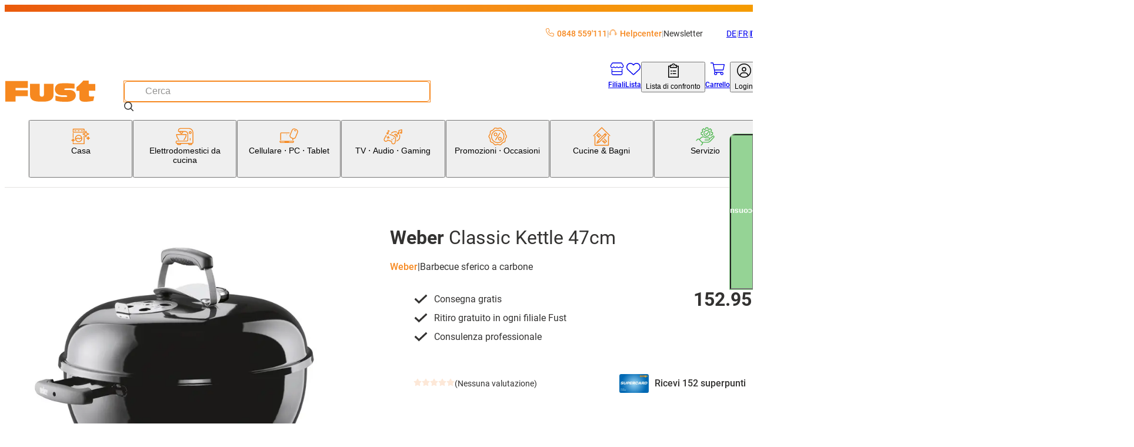

--- FILE ---
content_type: text/html; charset=utf-8
request_url: https://www.fust.ch/it/elettrodomestici-da-cucina/weber-barbecue/barbecue-a-carbonella-weber-barbecue-a-carbonella/weber-classic-kettle-47cm-/p/10104951
body_size: 129456
content:
<!DOCTYPE html><html lang="it-CH"><head>
  <script id='reloader' src='[data-uri]'></script>
<meta charSet="utf-8"/><meta name="viewport" content="width=device-width, initial-scale=1"/><link rel="preload" href="/_next/static/media/3170fd9aa9258fe0-s.p.woff2" as="font" crossorigin="" type="font/woff2"/><link rel="preload" href="/_next/static/media/71b2beb82c4d1389-s.p.woff2" as="font" crossorigin="" type="font/woff2"/><link rel="preload" href="/_next/static/media/f2894edcf7d09d36-s.p.woff2" as="font" crossorigin="" type="font/woff2"/><link rel="preload" as="image" imageSrcSet="/_next/image?url=https%3A%2F%2Fapi-nettoshop-prod-external.coop.ch%2Fmedias%2FIP020862.jpg%3Fcontext%[base64]&amp;w=240&amp;q=75 240w, /_next/image?url=https%3A%2F%2Fapi-nettoshop-prod-external.coop.ch%2Fmedias%2FIP020862.jpg%3Fcontext%[base64]&amp;w=480&amp;q=75 480w, /_next/image?url=https%3A%2F%2Fapi-nettoshop-prod-external.coop.ch%2Fmedias%2FIP020862.jpg%3Fcontext%[base64]&amp;w=768&amp;q=75 768w, /_next/image?url=https%3A%2F%2Fapi-nettoshop-prod-external.coop.ch%2Fmedias%2FIP020862.jpg%3Fcontext%[base64]&amp;w=1024&amp;q=75 1024w, /_next/image?url=https%3A%2F%2Fapi-nettoshop-prod-external.coop.ch%2Fmedias%2FIP020862.jpg%3Fcontext%[base64]&amp;w=1200&amp;q=75 1200w, /_next/image?url=https%3A%2F%2Fapi-nettoshop-prod-external.coop.ch%2Fmedias%2FIP020862.jpg%3Fcontext%[base64]&amp;w=1448&amp;q=75 1448w, /_next/image?url=https%3A%2F%2Fapi-nettoshop-prod-external.coop.ch%2Fmedias%2FIP020862.jpg%3Fcontext%[base64]&amp;w=2048&amp;q=75 2048w" imageSizes="(max-width: 479px) 91vw,(max-width: 767px) 97vw,(max-width: 1023px) 95vw,(max-width: 1199px) 47vw,(max-width: 1447px) 48vw,709px"/><link rel="stylesheet" href="/_next/static/css/28aa8393d3537d43.css?dpl=26.1.1.1" data-precedence="next"/><link rel="stylesheet" href="/_next/static/css/26948ac1000e94de.css?dpl=26.1.1.1" data-precedence="next"/><link rel="stylesheet" href="/_next/static/css/d66e5e4465fed184.css?dpl=26.1.1.1" data-precedence="next"/><link rel="stylesheet" href="/_next/static/css/2d8d5e2a1b1bc691.css?dpl=26.1.1.1" data-precedence="next"/><link rel="stylesheet" href="/_next/static/css/dfc4603c684099c1.css?dpl=26.1.1.1" data-precedence="next"/><link rel="stylesheet" href="/_next/static/css/4fca95e6fcb09f39.css?dpl=26.1.1.1" data-precedence="next"/><link rel="stylesheet" href="/_next/static/css/3d2ee6e8ecad88f7.css?dpl=26.1.1.1" data-precedence="next"/><link rel="stylesheet" href="/_next/static/css/ecf8ce4083b7ebc8.css?dpl=26.1.1.1" data-precedence="next"/><link rel="stylesheet" href="/_next/static/css/7497ed93bffedd40.css?dpl=26.1.1.1" data-precedence="next"/><link rel="stylesheet" href="/_next/static/css/61cb62beaacd2cd5.css?dpl=26.1.1.1" data-precedence="next"/><link rel="stylesheet" href="/_next/static/css/2b38e31313be74bc.css?dpl=26.1.1.1" data-precedence="next"/><link rel="stylesheet" href="/_next/static/css/c19296cd7ae9edf2.css?dpl=26.1.1.1" data-precedence="next"/><link rel="stylesheet" href="/_next/static/css/a60e717da5589804.css?dpl=26.1.1.1" data-precedence="next"/><link rel="stylesheet" href="/_next/static/css/a7dd572567c86d5d.css?dpl=26.1.1.1" data-precedence="next"/><link rel="stylesheet" href="/_next/static/css/2731da6c1aa262b4.css?dpl=26.1.1.1" data-precedence="next"/><link rel="stylesheet" href="/_next/static/css/d72091a30e079e96.css?dpl=26.1.1.1" data-precedence="next"/><link rel="stylesheet" href="/_next/static/css/5c22bc2cfc6d8fe6.css?dpl=26.1.1.1" data-precedence="next"/><link rel="stylesheet" href="/_next/static/css/56227282413febd4.css?dpl=26.1.1.1" data-precedence="next"/><link rel="stylesheet" href="/_next/static/css/f66ea08700315a39.css?dpl=26.1.1.1" data-precedence="next"/><link rel="stylesheet" href="/_next/static/css/b2a60731c3a1ebb3.css?dpl=26.1.1.1" data-precedence="next"/><link rel="stylesheet" href="/_next/static/css/db80350632b9d838.css?dpl=26.1.1.1" data-precedence="next"/><link rel="stylesheet" href="/_next/static/css/dc7b12e904bc7ff6.css?dpl=26.1.1.1" data-precedence="next"/><link rel="stylesheet" href="/_next/static/css/9dc38e1874de76ae.css?dpl=26.1.1.1" data-precedence="next"/><link rel="stylesheet" href="/_next/static/css/1d13d5eef7b2613a.css?dpl=26.1.1.1" data-precedence="next"/><link rel="stylesheet" href="/_next/static/css/38c488b3e48d9768.css?dpl=26.1.1.1" data-precedence="next"/><link rel="stylesheet" href="/_next/static/css/95485d7430275c06.css?dpl=26.1.1.1" data-precedence="next"/><link rel="stylesheet" href="/_next/static/css/c77522068bed8340.css?dpl=26.1.1.1" data-precedence="next"/><link rel="stylesheet" href="/_next/static/css/affce29b308ac55c.css?dpl=26.1.1.1" data-precedence="next"/><link rel="stylesheet" href="/_next/static/css/a4f141d317f77992.css?dpl=26.1.1.1" data-precedence="next"/><link rel="stylesheet" href="/_next/static/css/c9127b423972cb41.css?dpl=26.1.1.1" data-precedence="next"/><link rel="stylesheet" href="/_next/static/css/8efe3063e19761a8.css?dpl=26.1.1.1" data-precedence="next"/><link rel="stylesheet" href="/_next/static/css/2830f0094cce8267.css?dpl=26.1.1.1" data-precedence="next"/><link rel="stylesheet" href="/_next/static/css/e7e957732dcec335.css?dpl=26.1.1.1" data-precedence="next"/><link rel="stylesheet" href="/_next/static/css/dabbd46616f18001.css?dpl=26.1.1.1" data-precedence="next"/><link rel="stylesheet" href="/_next/static/css/744fce374726c1ff.css?dpl=26.1.1.1" data-precedence="next"/><link rel="stylesheet" href="/_next/static/css/dac16f890570c614.css?dpl=26.1.1.1" data-precedence="next"/><link rel="stylesheet" href="/_next/static/css/b3867562323bbadc.css?dpl=26.1.1.1" data-precedence="next"/><link rel="stylesheet" href="/_next/static/css/f2ba875a8b8e33c4.css?dpl=26.1.1.1" data-precedence="next"/><link rel="stylesheet" href="/_next/static/css/eb5ae988f83983e5.css?dpl=26.1.1.1" data-precedence="next"/><link rel="stylesheet" href="/_next/static/css/35b4529a1298669d.css?dpl=26.1.1.1" data-precedence="next"/><link rel="stylesheet" href="/_next/static/css/6f9e97745262adbf.css?dpl=26.1.1.1" data-precedence="next"/><link rel="stylesheet" href="/_next/static/css/1cc74e223899f437.css?dpl=26.1.1.1" data-precedence="next"/><link rel="stylesheet" href="/_next/static/css/5d9227ea8f06836e.css?dpl=26.1.1.1" data-precedence="next"/><link rel="stylesheet" href="/_next/static/css/08ab1e66a78af38e.css?dpl=26.1.1.1" data-precedence="next"/><link rel="stylesheet" href="/_next/static/css/5eabe9686edf193f.css?dpl=26.1.1.1" data-precedence="next"/><link rel="stylesheet" href="/_next/static/css/f9aa956750a6a540.css?dpl=26.1.1.1" data-precedence="next"/><link rel="stylesheet" href="/_next/static/css/28c1dd752499abd8.css?dpl=26.1.1.1" data-precedence="next"/><link rel="stylesheet" href="/_next/static/css/e89e7a245bc098a3.css?dpl=26.1.1.1" data-precedence="next"/><link rel="stylesheet" href="/_next/static/css/2eb4b6c5752d958e.css?dpl=26.1.1.1" data-precedence="next"/><link rel="stylesheet" href="/_next/static/css/8914f1201be41b57.css?dpl=26.1.1.1" data-precedence="next"/><link rel="stylesheet" href="/_next/static/css/6d1b967ff0e30b90.css?dpl=26.1.1.1" data-precedence="next"/><link rel="stylesheet" href="/_next/static/css/0cbe47f46121f674.css?dpl=26.1.1.1" data-precedence="next"/><link rel="stylesheet" href="/_next/static/css/77dcd41bef78aec0.css?dpl=26.1.1.1" data-precedence="next"/><link rel="stylesheet" href="/_next/static/css/f7d7b87e0ce7766a.css?dpl=26.1.1.1" data-precedence="next"/><link rel="stylesheet" href="/_next/static/css/2cf4bfef8123eac4.css?dpl=26.1.1.1" data-precedence="next"/><link rel="stylesheet" href="/_next/static/css/a466d57486d1738f.css?dpl=26.1.1.1" data-precedence="next"/><link rel="stylesheet" href="/_next/static/css/43beac6d8e2de714.css?dpl=26.1.1.1" data-precedence="next"/><link rel="preload" as="script" fetchPriority="low" href="/_next/static/chunks/webpack-0bf26a4dd8163f5b.js?dpl=26.1.1.1"/><script src="/_next/static/chunks/87c73c54-dd8d81ac9604067c.js?dpl=26.1.1.1" async=""></script><script src="/_next/static/chunks/18-689ccfc47c6ab519.js?dpl=26.1.1.1" async=""></script><script src="/_next/static/chunks/main-app-7b13489b43c77ae6.js?dpl=26.1.1.1" async=""></script><script src="/_next/static/chunks/6076-0f76c54506383a44.js?dpl=26.1.1.1" async=""></script><script src="/_next/static/chunks/5862-95298302bc114c3f.js?dpl=26.1.1.1" async=""></script><script src="/_next/static/chunks/7653-31fdc2581cdf5a4e.js?dpl=26.1.1.1" async=""></script><script src="/_next/static/chunks/app/global-error-dc63d6334a2bc5d0.js?dpl=26.1.1.1" async=""></script><script src="/_next/static/chunks/5944-99f2e3add7cf9d15.js?dpl=26.1.1.1" async=""></script><script src="/_next/static/chunks/2257-f7822054bd73b3e8.js?dpl=26.1.1.1" async=""></script><script src="/_next/static/chunks/1549-6eab4a067323d6b3.js?dpl=26.1.1.1" async=""></script><script src="/_next/static/chunks/1688-1deaa0115d011e2e.js?dpl=26.1.1.1" async=""></script><script src="/_next/static/chunks/5716-c7b9d26ba9cbf4b7.js?dpl=26.1.1.1" async=""></script><script src="/_next/static/chunks/app/%5Blang%5D/(root)/product/layout-4b59ea24989c7be4.js?dpl=26.1.1.1" async=""></script><script src="/_next/static/chunks/8bb4d8db-f23f2d20c5a5f34a.js?dpl=26.1.1.1" async=""></script><script src="/_next/static/chunks/2536-e717ec57285ae860.js?dpl=26.1.1.1" async=""></script><script src="/_next/static/chunks/5970-9611c349be2675e3.js?dpl=26.1.1.1" async=""></script><script src="/_next/static/chunks/6077-0f0ca80e2b8c7e29.js?dpl=26.1.1.1" async=""></script><script src="/_next/static/chunks/2972-de0e4aca36e92834.js?dpl=26.1.1.1" async=""></script><script src="/_next/static/chunks/1986-7dd40ff740693f9f.js?dpl=26.1.1.1" async=""></script><script src="/_next/static/chunks/2266-8aa40972a70eb68c.js?dpl=26.1.1.1" async=""></script><script src="/_next/static/chunks/3861-53772cfbe208cddd.js?dpl=26.1.1.1" async=""></script><script src="/_next/static/chunks/8501-a7a3419b3673d9c2.js?dpl=26.1.1.1" async=""></script><script src="/_next/static/chunks/7958-cc2e954e6957166b.js?dpl=26.1.1.1" async=""></script><script src="/_next/static/chunks/app/%5Blang%5D/(root)/product/%5BproductCode%5D/page-d74328a7a7f85f31.js?dpl=26.1.1.1" async=""></script><script src="/_next/static/chunks/app/%5Blang%5D/(root)/error-9d84cbbbdac8cb1f.js?dpl=26.1.1.1" async=""></script><script src="/_next/static/chunks/9987-51780142fffa6cd3.js?dpl=26.1.1.1" async=""></script><script src="/_next/static/chunks/8376-c594bcd5357ae106.js?dpl=26.1.1.1" async=""></script><script src="/_next/static/chunks/3037-1e325fd11ebf79e1.js?dpl=26.1.1.1" async=""></script><script src="/_next/static/chunks/app/%5Blang%5D/layout-ce11045777ffd960.js?dpl=26.1.1.1" async=""></script><script src="/_next/static/chunks/2948-254d9a9f0d8aa0e2.js?dpl=26.1.1.1" async=""></script><script src="/_next/static/chunks/2609-16cbbdd2fc3f8539.js?dpl=26.1.1.1" async=""></script><script src="/_next/static/chunks/8334-fb3d839b85eb6120.js?dpl=26.1.1.1" async=""></script><script src="/_next/static/chunks/app/%5Blang%5D/(root)/layout-17534b0d256274b7.js?dpl=26.1.1.1" async=""></script><script src="/_next/static/chunks/87d9c601-f9af2bf0e6d03a65.js?dpl=26.1.1.1" async=""></script><script src="/_next/static/chunks/2811-df320abd97a2b530.js?dpl=26.1.1.1" async=""></script><script src="/_next/static/chunks/4567-3cf0dae46a7bef6d.js?dpl=26.1.1.1" async=""></script><script src="/_next/static/chunks/952-5c4fece81007e04b.js?dpl=26.1.1.1" async=""></script><script src="/_next/static/chunks/app/%5Blang%5D/(root)/product/not-found-8c849d18e293f791.js?dpl=26.1.1.1" async=""></script><link rel="preload" href="https://zddpcagcdb.kameleoon.eu/kameleoon.js" as="script"/><meta name="next-size-adjust" content=""/><link rel="preconnect dns-prefetch" href="https://www.google.com"/><link rel="preconnect dns-prefetch" href="https://connect.facebook.net"/><link rel="preconnect dns-prefetch" href="https://tags.tiqcdn.com"/><link rel="preconnect dns-prefetch" href="https://fonts.gstatic.com"/><link rel="preconnect dns-prefetch" href="https://flix360.io"/><title>Acquistare Classic Kettle 47cm | Fust</title><meta name="description" content="Ordinare subito Classic Kettle 47cm Weber comodamente online. Fate il test! ✓ Consegna rapida ✓ Acquistare online con servizio ✓ Installazione e riparazione"/><meta name="robots" content="index, follow"/><meta name="baseUrl" content="https://api-nettoshop-prod-external.coop.ch"/><meta name="hostUrl" content="https://www.fust.ch"/><link rel="canonical" href="https://www.fust.ch/it/elettrodomestici-da-cucina/weber-barbecue/barbecue-a-carbonella-weber-barbecue-a-carbonella/weber-classic-kettle-47cm-/p/10104951"/><link rel="alternate" hrefLang="x-default" href="https://www.fust.ch/kuechengeraete/weber-grill/weber-holzkohlegrill-kohlegrill/weber-classic-kettle-47cm-/p/10104951"/><link rel="alternate" hrefLang="de" href="https://www.fust.ch/kuechengeraete/weber-grill/weber-holzkohlegrill-kohlegrill/weber-classic-kettle-47cm-/p/10104951"/><link rel="alternate" hrefLang="it" href="https://www.fust.ch/it/elettrodomestici-da-cucina/weber-barbecue/barbecue-a-carbonella-weber-barbecue-a-carbonella/weber-classic-kettle-47cm-/p/10104951"/><link rel="alternate" hrefLang="fr" href="https://www.fust.ch/fr/appareils-de-cuisine/weber-barbecue/barbecue-charbon-de-bois-weber/weber-classic-kettle-47cm-/p/10104951"/><meta property="og:title" content="Acquistare Classic Kettle 47cm  | Fust"/><meta property="og:description" content="Ordinare subito Classic Kettle 47cm  Weber comodamente online. Fate il test! ✓ Consegna rapida ✓ Acquistare online con servizio ✓ Installazione e riparazione"/><meta property="og:url" content="/elettrodomestici-da-cucina/weber-barbecue/barbecue-a-carbonella-weber-barbecue-a-carbonella/weber-classic-kettle-47cm-/p/10104951"/><meta property="og:site_name" content="shs"/><meta property="og:locale" content="it"/><meta property="og:country_name" content="Schweiz"/><meta property="og:image" content="https://www.fust.ch/opengraph-image.jpg"/><meta property="og:image:alt" content="shs Logo"/><meta property="og:image:width" content="1200"/><meta property="og:image:height" content="630"/><meta property="og:locale:alternate" content="de"/><meta property="og:locale:alternate" content="fr"/><meta property="og:locale:alternate" content="it"/><meta property="og:type" content="website"/><meta name="twitter:card" content="summary_large_image"/><meta name="twitter:title" content="Acquistare Classic Kettle 47cm  | Fust"/><meta name="twitter:description" content="Ordinare subito Classic Kettle 47cm  Weber comodamente online. Fate il test! ✓ Consegna rapida ✓ Acquistare online con servizio ✓ Installazione e riparazione"/><meta name="twitter:image" content="https://www.fust.ch/opengraph-image.jpg"/><meta name="twitter:image:alt" content="shs Logo"/><meta name="twitter:image:width" content="1200"/><meta name="twitter:image:height" content="630"/><link rel="icon" href="/favicon.ico" type="image/x-icon" sizes="32x32"/><link rel="icon" href="/icon.png?353b592421ea539b" type="image/png" sizes="32x32"/><link rel="apple-touch-icon" href="/apple-icon.png?2341611329ea0807" type="image/png" sizes="180x180"/><script src="/_next/static/chunks/polyfills-42372ed130431b0a.js?dpl=26.1.1.1" noModule=""></script></head><body class="__variable_760ac9 body"><dialog class="modal modal--is-closable modal--position-top modal--variant-login"><header class="modal__header"><img alt="Fust Logo" loading="lazy" width="68" height="24.65" decoding="async" data-nimg="1" style="color:transparent" srcSet="/_next/image?url=%2Flogo.svg&amp;w=240&amp;q=75 1x" src="/_next/image?url=%2Flogo.svg&amp;w=240&amp;q=75"/><button class="modal__close-button" type="button" aria-label="Chiudere"><svg xmlns="http://www.w3.org/2000/svg" width="25" height="25" fill="currentColor" viewBox="0 -960 960 960" alt="modal-close-icon"><path d="m256-200-56-56 224-224-224-224 56-56 224 224 224-224 56 56-224 224 224 224-56 56-224-224z"></path></svg></button></header><div class="modal__content"><div class="login-modal__wrapper"><div class="tabs tabs--variant-login"><div class="tabs__list" role="tablist"><button id="login" class="tabs__item tabs__item--is-active" role="tab" tabindex="0" aria-controls="tab_login" aria-selected="true">Siete già clienti?</button><button id="register" class="tabs__item tabs__item--no-text-transform" role="tab" tabindex="-1" aria-controls="tab_register">Nuovo qui?</button></div><section class="tab tab--no-padding" id="tab_login" aria-labelledby="login" role="tabpanel" tabindex="0"><div class="login-content"><h2 class="login-content__title">Bentornati</h2><p class="login-content__subtitle">E&#x27; un piacere riaverti tra noi.</p><button class="button button--variant-supercard button--width-full button--padding-500 supercard-button" type="button"><span class="button__icon"><svg xmlns="http://www.w3.org/2000/svg" viewBox="0 0 1000 1063.096"><path fill="currentColor" d="M140 765.095h632c42 0 76-32 80-73H60c4 41 38 73 80 73m713-272c0-17 13-30 29-30s30 13 30 30v191c0 77-63 140-140 140H140c-77 0-140-63-140-140v-308c0-77 63-140 140-140h416c16 0 29 13 29 29 0 17-13 30-29 30H140c-45 0-81 36-81 81v199h794zm71-186c11-19 17-40 17-63 0-70-56-126-126-126s-127 56-127 126c0 24 7 46 19 65 21-18 62-31 109-31s86 12 108 29m-109-248c102 0 185 83 185 185s-83 185-185 185-186-83-186-185 84-185 186-185m-56 143c0-32 26-57 57-57 32 0 58 25 58 57s-26 58-58 58c-31 0-57-26-57-58"></path></svg></span><span class="button__text">Supercard Id Login</span></button><button class="button button--variant-secondary button--width-full button--padding-500 login-content__login-button" type="button"><span class="button__text">fust.ch Login</span></button><div class="login-content__link-container"><svg xmlns="http://www.w3.org/2000/svg" viewBox="0 0 1378 1000" class="login-content__link-icon" width="21" height="26"><path d="m640 .01-11 1q-24 4-40 22.5t-16 43.5q0 27 19.5 46.5t47.5 19.5h526q-73 145-227 279.5t-379 249.5q-227 116-512 206-26 8-38.5 33t-4.5 51 32.5 38.5 50.5 4.5q422-132 719-320 300-189 440-414l-1 479 1 10q4 24 22.5 40t43.5 16q28 0 47-19t19-47v-682q-1-5-4-13l-1-4q-11-25-36-36-13-5-25-5z"></path></svg><a class="button button--variant-text button--width-full button--padding-500 login-content__link" href="/scid/onboarding/start"><span class="button__text">Collegare il login di<br/>fust.ch con Supercard</span></a></div><div class="supercard-advantages"><div class="supercard-advantages__container supercard-advantages__container--diamond"></div><div class="supercard-advantages__container supercard-advantages__container--inner"><img alt="supercard-logo" loading="lazy" width="50" height="43.6667" decoding="async" data-nimg="1" class="supercard-advantages__supercard-image" style="color:transparent" srcSet="/_next/image?url=%2Fimages%2Fsupercard-supi.png&amp;w=240&amp;q=75 1x" src="/_next/image?url=%2Fimages%2Fsupercard-supi.png&amp;w=240&amp;q=75"/><p class="supercard-advantages__text">I vantaggi della Supercard:</p><ul class="supercard-list"><li class="supercard-item"><svg xmlns="http://www.w3.org/2000/svg" viewBox="0 0 1038 1063.096" class="supercard-item__icon" width="14.5" height="14.5"><path fill="currentColor" d="M519 .095c-276 0-500 224-500 500s224 500 500 500 500-224 500-500c0-133-52-260-146-354-94-93-221-146-354-146m306 359-365 365c-9 9-24 9-33 0l-8-8-201-202c-9-9-9-24 0-33l50-50c9-9 24-9 33 0l142 143 299-298c9-9 24-9 33 0l49 50c5 4 7 10 7 16 0 7-2 13-7 17z"></path></svg><p class="supercard-item__text">Riscuotere i buoni digitali e trarre vantaggio</p></li><li class="supercard-item"><svg xmlns="http://www.w3.org/2000/svg" viewBox="0 0 1038 1063.096" class="supercard-item__icon" width="14.5" height="14.5"><path fill="currentColor" d="M519 .095c-276 0-500 224-500 500s224 500 500 500 500-224 500-500c0-133-52-260-146-354-94-93-221-146-354-146m306 359-365 365c-9 9-24 9-33 0l-8-8-201-202c-9-9-9-24 0-33l50-50c9-9 24-9 33 0l142 143 299-298c9-9 24-9 33 0l49 50c5 4 7 10 7 16 0 7-2 13-7 17z"></path></svg><p class="supercard-item__text">Pagare con carta di pagamento digitale / Superpoints</p></li><li class="supercard-item"><svg xmlns="http://www.w3.org/2000/svg" viewBox="0 0 1038 1063.096" class="supercard-item__icon" width="14.5" height="14.5"><path fill="currentColor" d="M519 .095c-276 0-500 224-500 500s224 500 500 500 500-224 500-500c0-133-52-260-146-354-94-93-221-146-354-146m306 359-365 365c-9 9-24 9-33 0l-8-8-201-202c-9-9-9-24 0-33l50-50c9-9 24-9 33 0l142 143 299-298c9-9 24-9 33 0l49 50c5 4 7 10 7 16 0 7-2 13-7 17z"></path></svg><p class="supercard-item__text">Jederzeit Digitale Kassenzettel aller Einkäufe einsehen</p></li><li class="supercard-item"><svg xmlns="http://www.w3.org/2000/svg" viewBox="0 0 1038 1063.096" class="supercard-item__icon" width="14.5" height="14.5"><path fill="currentColor" d="M519 .095c-276 0-500 224-500 500s224 500 500 500 500-224 500-500c0-133-52-260-146-354-94-93-221-146-354-146m306 359-365 365c-9 9-24 9-33 0l-8-8-201-202c-9-9-9-24 0-33l50-50c9-9 24-9 33 0l142 143 299-298c9-9 24-9 33 0l49 50c5 4 7 10 7 16 0 7-2 13-7 17z"></path></svg><p class="supercard-item__text">Ein Login für alle Coop-Services</p></li></ul></div></div></div></section><section class="tab tab--hidden tab--no-padding tab--no-text-transform" id="tab_register" aria-labelledby="register" hidden="" role="tabpanel" tabindex="-1"><div class="registration-content"><h2 class="registration-content__title">Benvenuti su fust.ch</h2><p class="registration-content__subtitle">Registrati ora gratuitamente</p><button class="button button--variant-supercard button--width-full button--padding-500 supercard-button" type="button"><span class="button__icon"><svg xmlns="http://www.w3.org/2000/svg" viewBox="0 0 1000 1063.096"><path fill="currentColor" d="M140 765.095h632c42 0 76-32 80-73H60c4 41 38 73 80 73m713-272c0-17 13-30 29-30s30 13 30 30v191c0 77-63 140-140 140H140c-77 0-140-63-140-140v-308c0-77 63-140 140-140h416c16 0 29 13 29 29 0 17-13 30-29 30H140c-45 0-81 36-81 81v199h794zm71-186c11-19 17-40 17-63 0-70-56-126-126-126s-127 56-127 126c0 24 7 46 19 65 21-18 62-31 109-31s86 12 108 29m-109-248c102 0 185 83 185 185s-83 185-185 185-186-83-186-185 84-185 186-185m-56 143c0-32 26-57 57-57 32 0 58 25 58 57s-26 58-58 58c-31 0-57-26-57-58"></path></svg></span><span class="button__text">Supercard Id Login</span></button><div class="supercard-advantages"><div class="supercard-advantages__container supercard-advantages__container--diamond"></div><div class="supercard-advantages__container supercard-advantages__container--inner"><img alt="supercard-logo" loading="lazy" width="50" height="43.6667" decoding="async" data-nimg="1" class="supercard-advantages__supercard-image" style="color:transparent" srcSet="/_next/image?url=%2Fimages%2Fsupercard-supi.png&amp;w=240&amp;q=75 1x" src="/_next/image?url=%2Fimages%2Fsupercard-supi.png&amp;w=240&amp;q=75"/><p class="supercard-advantages__text">I vantaggi della Supercard:</p><ul class="supercard-list"><li class="supercard-item"><svg xmlns="http://www.w3.org/2000/svg" viewBox="0 0 1038 1063.096" class="supercard-item__icon" width="14.5" height="14.5"><path fill="currentColor" d="M519 .095c-276 0-500 224-500 500s224 500 500 500 500-224 500-500c0-133-52-260-146-354-94-93-221-146-354-146m306 359-365 365c-9 9-24 9-33 0l-8-8-201-202c-9-9-9-24 0-33l50-50c9-9 24-9 33 0l142 143 299-298c9-9 24-9 33 0l49 50c5 4 7 10 7 16 0 7-2 13-7 17z"></path></svg><p class="supercard-item__text">Riscuotere i buoni digitali e trarre vantaggio</p></li><li class="supercard-item"><svg xmlns="http://www.w3.org/2000/svg" viewBox="0 0 1038 1063.096" class="supercard-item__icon" width="14.5" height="14.5"><path fill="currentColor" d="M519 .095c-276 0-500 224-500 500s224 500 500 500 500-224 500-500c0-133-52-260-146-354-94-93-221-146-354-146m306 359-365 365c-9 9-24 9-33 0l-8-8-201-202c-9-9-9-24 0-33l50-50c9-9 24-9 33 0l142 143 299-298c9-9 24-9 33 0l49 50c5 4 7 10 7 16 0 7-2 13-7 17z"></path></svg><p class="supercard-item__text">Pagare con carta di pagamento digitale / Superpoints</p></li><li class="supercard-item"><svg xmlns="http://www.w3.org/2000/svg" viewBox="0 0 1038 1063.096" class="supercard-item__icon" width="14.5" height="14.5"><path fill="currentColor" d="M519 .095c-276 0-500 224-500 500s224 500 500 500 500-224 500-500c0-133-52-260-146-354-94-93-221-146-354-146m306 359-365 365c-9 9-24 9-33 0l-8-8-201-202c-9-9-9-24 0-33l50-50c9-9 24-9 33 0l142 143 299-298c9-9 24-9 33 0l49 50c5 4 7 10 7 16 0 7-2 13-7 17z"></path></svg><p class="supercard-item__text">Jederzeit Digitale Kassenzettel aller Einkäufe einsehen</p></li><li class="supercard-item"><svg xmlns="http://www.w3.org/2000/svg" viewBox="0 0 1038 1063.096" class="supercard-item__icon" width="14.5" height="14.5"><path fill="currentColor" d="M519 .095c-276 0-500 224-500 500s224 500 500 500 500-224 500-500c0-133-52-260-146-354-94-93-221-146-354-146m306 359-365 365c-9 9-24 9-33 0l-8-8-201-202c-9-9-9-24 0-33l50-50c9-9 24-9 33 0l142 143 299-298c9-9 24-9 33 0l49 50c5 4 7 10 7 16 0 7-2 13-7 17z"></path></svg><p class="supercard-item__text">Ein Login für alle Coop-Services</p></li></ul></div></div><footer class="registration-content__footer"><a class="button button--variant-text button--width-full button--padding-500 registration-content__link" href="https://www.fust.ch/registration"><span class="button__text">Nuovo cliente?</span></a></footer></div></section></div></div></div></dialog><script>(self.__next_s=self.__next_s||[]).push(["https://zddpcagcdb.kameleoon.eu/kameleoon.js",{"id":"kameleeon-external-js"}])</script><dialog class="modal modal--position-center cart-merge-modal"><header class="modal__header"><div class="modal__title">Riunire il carrello della spesa</div></header><div class="modal__content"><div class="cart-merge-modal__content">Nel carrello salvato ci sono già prodotti. Vuoi aggiungerli al carrello attuale?</div></div><footer class="modal__footer"><div class="cart-merge-modal__actions"><button class="button button--variant-primary button--width-full button--padding-500" type="button"><span class="button__text">Sì</span></button><button class="button button--variant-secondary button--width-full button--padding-500" type="button"><span class="button__text">No</span></button></div></footer></dialog><nav class="skip-nav-link" aria-label="Quick Link Navigation"><ul><li><a class="skip-nav-link__item" href="#main-navigation">Alla categoria Navigazione</a></li><li><a class="skip-nav-link__item" href="#user-navigation">Vai alla navigazione utente</a></li><li><a class="skip-nav-link__item" href="#main-content">Vai al contenuto della pagina</a></li><li><a class="skip-nav-link__item" href="#footer-navigation">Vai alla navigazione a piè di pagina</a></li></ul></nav><header class="header header--variant-default"><div class="header__container"><div class="header__meta"><ul class="header-quick-links"><li class="header-quick-links__item"><a class="header-quick-links__link" rel="nofollow" href="tel:0848559111"><svg xmlns="http://www.w3.org/2000/svg" viewBox="0 0 512 512" class="header-quick-links__image"><path fill="currentColor" d="M375.8 275.2c-16.4-7-35.4-2.4-46.7 11.4l-33.2 40.6c-46-26.7-84.4-65.1-111.1-111.1l40.5-33.1c13.8-11.3 18.5-30.3 11.4-46.7l-48-112C181.2 6.7 162.3-3.1 143.6.9l-112 24C13.2 28.8 0 45.1 0 64c0 236.7 183.5 430.5 416 446.9 4.5.3 9.1.6 13.7.8h.1c6.1.2 12.1.4 18.3.4 18.9 0 35.2-13.2 39.1-31.6l24-112c4-18.7-5.8-37.6-23.4-45.1l-112-48zM447.7 480C218.1 479.8 32 293.7 32 64c0-3.8 2.6-7 6.3-7.8l112-24c3.7-.8 7.5 1.2 9 4.7l48 112c1.4 3.3.5 7.1-2.3 9.3l-40.6 33.2c-12.1 9.9-15.3 27.2-7.4 40.8 29.5 50.9 71.9 93.3 122.7 122.7 13.6 7.9 30.9 4.7 40.8-7.4l33.2-40.6c2.3-2.8 6.1-3.7 9.3-2.3l112 48c3.5 1.5 5.5 5.3 4.7 9l-24 112c-.8 3.7-4.1 6.3-7.8 6.3h-.3z"></path></svg>0848 559&#x27;111</a></li><li class="header-quick-links__item"><a href="https://helpcenter.fust.ch/hc/it" class="header-quick-links__link"><svg xmlns="http://www.w3.org/2000/svg" data-name="Ebene_1" viewBox="0 0 32 32" class="header-quick-links__image"><path fill="currentColor" d="M24 13.52c-.78-3.51-4.15-6.05-8.01-6.05s-7.24 2.54-8.01 6.05c-.08.38.15.75.53.84.38.08.75-.15.83-.53.64-2.87 3.43-4.96 6.65-4.96s6.01 2.08 6.65 4.96c.07.33.36.55.68.55.05 0 .1 0 .15-.02.38-.08.62-.46.53-.84"></path><path fill="currentColor" d="M28.33 17.17h-1.06c-.07-.55-.38-1.02-.84-1.3v-1.35c0-6.2-5.31-9.9-10.45-9.9s-10.45 3.7-10.45 9.9v1.24c-.56.24-.96.78-1.04 1.41H3.43c-1.73 0-3.14 1.61-3.14 3.6v1.28c0 1.98 1.41 3.6 3.14 3.6h1.06c.1.87.84 1.55 1.74 1.55.97 0 1.76-.79 1.76-1.76v-8.06c0-.72-.44-1.34-1.06-1.61v-1.24c0-5.52 4.66-8.5 9.05-8.5s9.05 3.18 9.05 8.5v1.17c-.73.22-1.26.88-1.26 1.68v8.06c0 .97.79 1.76 1.76 1.76.9 0 1.64-.68 1.74-1.55h1.06c1.73 0 3.14-1.61 3.14-3.6v-1.28c0-1.98-1.41-3.6-3.14-3.6M1.7 22.05v-1.28c0-1.21.78-2.2 1.74-2.2h1.04v5.67H3.44c-.96 0-1.74-.98-1.74-2.19m4.9 3.39c0 .2-.16.36-.36.36s-.36-.16-.36-.36v-8.06c0-.2.16-.36.36-.36s.36.16.36.36zm19.29 0c0 .2-.16.36-.36.36s-.36-.16-.36-.36v-8.06c0-.2.16-.36.36-.36s.36.16.36.36zm4.18-3.39c0 1.21-.78 2.19-1.74 2.19h-1.04v-5.67h1.04c.96 0 1.74.98 1.74 2.2z"></path></svg>Helpcenter</a></li><li class="header-quick-links__item header-quick-links__item--newsletter"><a class="header-quick-links__link" href="/it/newsletter">Newsletter</a></li></ul><div class="header__language-navigation"><!--$--><ul class="language-navigation"><li class="language-navigation__item"><a class="language-navigation__link" href="/de">de</a></li><li class="language-navigation__item"><a class="language-navigation__link" href="/fr">fr</a></li><li class="language-navigation__item"><a class="language-navigation__link language-navigation__link--active" href="/it">it</a></li></ul><!--/$--></div></div><div class="header__main"><div class="header__logo-container"><a title="Vai alla pagina iniziale" href="/it"><svg xmlns="http://www.w3.org/2000/svg" width="155" height="36" viewBox="0 0 383 90.086" class="header__logo" alt="Logo Ing. dipl. Fust"><path fill="#f6881f" d="m105.4 13.8 40.85.2v45.7c0 11.55 18.25 12.05 18.25.1V14.05h41v45.7c0 23.5-21.5 29.75-41 29.75h-15c-29 0-44.2-6.2-44.2-29.7Z"></path><path fill="#f6881f" d="M261 90c50.12 1.87 49.25-50 13.5-50h-18c-8 0-7.5-6.5 0-6.5a340 340 0 0 1 38.5.5V13.5a462 462 0 0 0-46.25-2.5L236 12c-32 0-35.5 49 2.62 50.37l15.88.12c13.5.5 11 8.12 1 7.12-17.25.75-30.12-2.12-42-5.62v20.75c11.88 6.5 47.5 5.25 47.5 5.25Z"></path><path fill="#f6881f" d="M303 28c8.5-7 24.5-21 28.5-28H355v14.5h28V43h-27v19.5c0 6.5 7 5 10.5 5h12l-4 19c-10.5 2.5-22 3-28 3.5h-11c-13 0-19.5-5.5-20-14V43.5h-13ZM.05 89.75h43.7v-23.5H96v-25H43.75V31H96V2H0Z"></path></svg></a></div><div class="header__search"><div class="header__navigation-toggle"><button class="main-navigation-mobile__trigger"><svg xmlns="http://www.w3.org/2000/svg" width="28" height="28" fill="currentColor" viewBox="0 -960 960 960" alt="Toggle Navigation"><path d="M120-240v-80h720v80zm0-200v-80h720v80zm0-200v-80h720v80z"></path></svg>Menu</button></div><label id="search-bar-input-label" class="invisible">Campo di ricerca</label><span data-testid="test-input" class="input input--slot-left search-bar"><div class="input__input-inner"><input type="text" class="input__field" placeholder="Cerca" autofocus="" aria-labelledby="search-bar-input-label" name="search" value=""/><span class="input__slot"><svg xmlns="http://www.w3.org/2000/svg" viewBox="0 0 19 19" width="16" height="16"><path fill="currentColor" fill-rule="evenodd" d="M8 0a8.07 8.07 0 0 1 8.1 8.1 8 8 0 0 1-1.7 5l4.3 4.3a.92.92 0 0 1-1.3 1.3l-4.3-4.3a8 8 0 0 1-5 1.7A8.07 8.07 0 0 1 0 8a7.9 7.9 0 0 1 8-8m0 1.9a6.2 6.2 0 0 0 0 12.4 6 6 0 0 0 4.3-1.8 6 6 0 0 0 1.8-4.3A6.11 6.11 0 0 0 8 1.9"></path></svg></span></div></span></div><div class="header__user-navigation"><nav class="user-navigation" aria-label="Navigazione utente" id="user-navigation"><ul class="user-navigation__list"><li class="user-navigation__item"><a class="user-navigation__button user-navigation__button--cart" aria-label="Filiali" href="/it/store-finder"><span class="user-navigation__icon"><svg xmlns="http://www.w3.org/2000/svg" viewBox="0 0 576 512" width="24" height="24"><path fill="currentColor" d="M520.6 120.9c18.7 29.6.3 66.6-29.2 70.6-2.6.3-5.2.5-7.9.5-16.5 0-31.2-7.2-41.5-18.5-6.1-6.7-14.7-10.5-23.7-10.5s-17.6 3.8-23.7 10.5c-10.2 11.2-24.8 18.4-41.4 18.4-16.5 0-31.3-7.2-41.4-18.4-6.1-6.7-14.7-10.5-23.7-10.5s-17.7 3.8-23.7 10.5C254 184.8 239.3 192 222.7 192c-16.5 0-31.3-7.2-41.4-18.4-6.1-6.7-14.7-10.5-23.7-10.5s-17.7 3.8-23.7 10.5C123.6 184.8 109 192 92.4 192c-2.6 0-5.2-.2-7.9-.5-29.3-4-47.7-41-29.1-70.6L111.6 32h352.8zM483.4 224c4.1 0 8.1-.3 12.1-.8 55.5-7.4 81.8-72.5 52.1-119.4l-57.3-90.7C485.2 5 476.1 0 466.4 0H109.6c-9.7 0-18.8 5-23.9 13.1l-57.4 90.7c-29.6 46.8-3.4 111.9 51.9 119.4 4 .5 8.1.8 12.1.8 19.6 0 37.5-6.4 52-17 4.8-3.5 9.2-7.6 13.2-11.9 4 4.4 8.4 8.4 13.2 11.9 14.5 10.6 32.4 17 52 17s37.5-6.4 52-17c4.8-3.5 9.2-7.6 13.2-12 4 4.4 8.4 8.4 13.2 11.9 14.5 10.6 32.4 17 52 17 19.8 0 37.8-6.5 52.3-17.3q7.05-5.25 12.9-11.7c3.9 4.3 8.3 8.3 13 11.8 14.5 10.7 32.5 17.2 52.2 17.2zM80 256c-8.8 0-16 7.2-16 16v176c0 35.3 28.7 64 64 64h320c35.3 0 64-28.7 64-64V272c0-8.8-7.2-16-16-16s-16 7.2-16 16v80H96v-80c0-8.8-7.2-16-16-16m16 128h384v64c0 17.7-14.3 32-32 32H128c-17.7 0-32-14.3-32-32z"></path></svg></span><span class="user-navigation__label">Filiali</span></a></li><li class="user-navigation__item"><a class="user-navigation__button user-navigation__button--cart" aria-label="Lista" href="/it/wishlist"><span class="user-navigation__icon"><svg xmlns="http://www.w3.org/2000/svg" viewBox="0 0 512 512" width="24" height="24"><path fill="currentColor" d="m244 130.6-12-13.5-4.2-4.7c-26-29.2-65.3-42.8-103.8-35.8-53.3 9.7-92 56.1-92 110.3v3.5c0 32.3 13.4 63.1 37.1 85.1L253 446.8c.8.7 1.9 1.2 3 1.2s2.2-.4 3-1.2l184-171.3c23.6-22 37-52.8 37-85.1v-3.5c0-54.2-38.7-100.6-92-110.3-38.5-7-77.8 6.6-103.8 35.8l-4.2 4.7-12 13.5c-3 3.4-7.4 5.4-12 5.4s-8.9-2-12-5.4m34.9-57.1c32.1-25.1 73.8-35.8 114.8-28.4C462.2 57.6 512 117.3 512 186.9v3.5c0 36-13.1 70.6-36.6 97.5-3.4 3.8-6.9 7.5-10.7 11l-184 171.3c-.8.8-1.7 1.5-2.6 2.2-6.3 4.9-14.1 7.5-22.1 7.5-9.2 0-18-3.5-24.8-9.7L47.2 299c-3.8-3.5-7.3-7.2-10.7-11C13.1 261 0 226.4 0 190.4v-3.5C0 117.3 49.8 57.6 118.3 45.1c40.9-7.4 82.6 3.2 114.7 28.4 6.7 5.3 13 11.1 18.7 17.6l4.2 4.7 4.2-4.7c4.2-4.7 8.6-9.1 13.3-13.1l5.4-4.5z"></path></svg></span><span class="user-navigation__label">Lista</span></a></li><li class="product-comparison-modal"><button class="product-comparison-modal__trigger-button"><span class="product-comparison-modal__icon"><svg xmlns="http://www.w3.org/2000/svg" viewBox="0 0 384 512" width="24" height="24" alt="g"><path fill="currentColor" d="M145.5 68c5.3-20.7 24.1-36 46.5-36s41.2 15.3 46.5 36l3.1 12H288v48H96V80h46.4zM192 0c-32.8 0-61 19.8-73.3 48H64v32H0v432h384V80h-64V48h-54.7C253 19.8 224.8 0 192 0m128 144v-32h32v368H32V112h32v48h256zM208 80a16 16 0 1 0-32 0 16 16 0 1 0 32 0m-72 192a24 24 0 1 0-48 0 24 24 0 1 0 48 0m40-16h-16v32h128v-32H176m0 96h-16v32h128v-32H176m-64 40a24 24 0 1 0 0-48 24 24 0 1 0 0 48"></path></svg></span><span class="product-comparison-modal__label">Lista di confronto</span></button><dialog class="modal modal--is-closable modal--position-center product-comparison-modal__modal"><header class="modal__header"><div class="modal__title">Confronta i prodotti</div><button class="modal__close-button" type="button" aria-label="Chiudere"><svg xmlns="http://www.w3.org/2000/svg" width="25" height="25" fill="currentColor" viewBox="0 -960 960 960" alt="modal-close-icon"><path d="m256-200-56-56 224-224-224-224 56-56 224 224 224-224 56 56-224 224 224 224-56 56-224-224z"></path></svg></button></header><div class="modal__content"><div class="product-comparison-modal__modal-inner"></div></div></dialog></li><li class="user-navigation__item"><a class="user-navigation__button user-navigation__button--cart" aria-label="Carrello" href="/it/checkout/cart"><span class="user-navigation__icon"><svg xmlns="http://www.w3.org/2000/svg" viewBox="0 0 576 512" width="24" height="24"><path fill="currentColor" d="M551.991 64H129.28l-8.329-44.423C118.822 8.226 108.911 0 97.362 0H12C5.373 0 0 5.373 0 12v8c0 6.627 5.373 12 12 12h78.72l69.927 372.946C150.305 416.314 144 431.42 144 448c0 35.346 28.654 64 64 64s64-28.654 64-64a63.7 63.7 0 0 0-8.583-32h145.167a63.7 63.7 0 0 0-8.583 32c0 35.346 28.654 64 64 64s64-28.654 64-64c0-17.993-7.435-34.24-19.388-45.868C506.022 391.891 496.76 384 485.328 384H189.28l-12-64h331.381c11.368 0 21.177-7.976 23.496-19.105l43.331-208C578.592 77.991 567.215 64 551.991 64M240 448c0 17.645-14.355 32-32 32s-32-14.355-32-32 14.355-32 32-32 32 14.355 32 32m224 32c-17.645 0-32-14.355-32-32s14.355-32 32-32 32 14.355 32 32-14.355 32-32 32m38.156-192H171.28l-36-192h406.876z"></path></svg></span><span class="user-navigation__label">Carrello</span></a></li><li class="user-navigation__item"><button type="button" class="user-navigation__button user-navigation__button--profile"><span class="user-navigation__icon"><svg xmlns="http://www.w3.org/2000/svg" viewBox="0 0 512 512" width="24" height="24"><path fill="currentColor" d="M412.1 416.6c-14-55.5-64.2-96.6-124.1-96.6h-64c-59.9 0-110.1 41.1-124.1 96.6C58 375.9 32 319 32 256 32 132.3 132.3 32 256 32s224 100.3 224 224c0 63-26 119.9-67.9 160.6M383.6 440c-36.1 25.2-80.1 40-127.6 40s-91.5-14.8-127.7-39.9c4-49.3 45.3-88.1 95.7-88.1h64c50.4 0 91.6 38.8 95.7 88.1zM256 512a256 256 0 1 0 0-512 256 256 0 1 0 0 512m0-256a48 48 0 1 1 0-96 48 48 0 1 1 0 96m-80-48a80 80 0 1 0 160 0 80 80 0 1 0-160 0"></path></svg></span><span class="user-navigation__label">Login</span></button></li></ul></nav></div></div><div class="header__main-navigation"><nav id="main-navigation" class="main-navigation" aria-label="Categoria - Navigazione"><ul class="main-navigation__list-level-1"><li class="main-navigation__list-item-level-1 main-navigation__list-item-level-1--layout-primary"><button class="main-navigation__level-1-button"><div class="main-navigation__icon main-navigation__icon--svg"><?xml version="1.0" encoding="UTF-8"?>
<svg id="a" data-name="Ebene 1" xmlns="http://www.w3.org/2000/svg" viewBox="0 0 32 32">
  <path d="M3.37,18.69c.39,0,.7-.31.7-.7v-7.21c0-.39-.31-.7-.7-.7s-.7.31-.7.7v7.21c0,.39.31.7.7.7Z" style="fill: ;"/>
  <path d="M22.05,14.39c-.39,0-.7.31-.7.7v12.63H4.07v-.99c0-.39-.31-.7-.7-.7s-.7.31-.7.7v1.69c0,.39.31.7.7.7h18.67c.39,0,.7-.31.7-.7v-13.33c0-.39-.31-.7-.7-.7Z" style="fill: ;"/>
  <path d="M6.54,19.44c0,3.4,2.77,6.17,6.17,6.17s6.17-2.77,6.17-6.17-2.77-6.17-6.17-6.17-6.17,2.77-6.17,6.17ZM12.71,24.21c-2.39,0-4.36-1.78-4.7-4.08.3.32.72.66,1.42.66.87,0,1.33-.53,1.63-.89.27-.32.36-.4.56-.4s.29.08.56.4c.3.35.76.89,1.63.89s1.33-.53,1.63-.89c.27-.32.36-.4.56-.4s.29.08.56.4c.18.21.43.48.78.67-.51,2.09-2.38,3.65-4.62,3.65ZM17.41,18.75c-.3-.32-.72-.66-1.42-.66-.87,0-1.33.54-1.63.89-.27.32-.36.4-.56.4s-.29-.08-.56-.4c-.3-.35-.76-.89-1.63-.89s-1.33.54-1.63.89c-.27.32-.36.4-.56.4s-.29-.08-.56-.4c-.18-.21-.43-.48-.78-.67.51-2.09,2.38-3.65,4.62-3.65,2.39,0,4.36,1.78,4.7,4.08Z" style="fill: ;"/>
  <path d="M3.37,9.55h18.67c.39,0,.7-.31.7-.7V3.56c0-.39-.31-.7-.7-.7H3.37c-.39,0-.7.31-.7.7v5.29c0,.39.31.7.7.7ZM21.35,4.26v3.89H4.07v-3.89h17.27Z" style="fill: ;"/>
  <path d="M6.21,7.11h2.01c.39,0,.7-.31.7-.7s-.31-.7-.7-.7h-2.01c-.39,0-.7.31-.7.7s.31.7.7.7Z" style="fill: ;"/>
  <path d="M11.71,7.11h2.01c.39,0,.7-.31.7-.7s-.31-.7-.7-.7h-2.01c-.39,0-.7.31-.7.7s.31.7.7.7Z" style="fill: ;"/>
  <path d="M17.21,7.11h2.01c.39,0,.7-.31.7-.7s-.31-.7-.7-.7h-2.01c-.39,0-.7.31-.7.7s.31.7.7.7Z" style="fill: ;"/>
  <path d="M30.24,12.55c.27-.11.44-.36.44-.65s-.18-.55-.44-.65l-3.31-1.3-1.3-3.31c-.21-.53-1.09-.53-1.3,0l-1.3,3.31-3.31,1.3c-.27.11-.44.36-.44.65s.18.55.44.65l3.31,1.3,1.3,3.31c.11.27.36.44.65.44s.55-.18.65-.44l1.3-3.31,3.31-1.3ZM25.74,13.06l-.76,1.94-.76-1.94c-.07-.18-.21-.32-.39-.39l-1.94-.76,1.94-.76c.18-.07.32-.21.39-.39l.76-1.94.76,1.94c.07.18.21.32.39.39l1.94.76-1.94.76c-.18.07-.32.21-.39.39Z" style="fill: ;"/>
  <path d="M31.51,18.28l-1.42-.56-.56-1.42c-.21-.53-1.09-.53-1.3,0l-.56,1.42-1.42.56c-.27.11-.44.36-.44.65s.18.55.44.65l1.42.56.56,1.42c.11.27.36.44.65.44s.55-.18.65-.44l.56-1.42,1.42-.56c.27-.11.44-.36.44-.65s-.18-.55-.44-.65ZM29.29,18.95c-.18.07-.32.21-.39.39l-.02.05-.02-.05c-.07-.18-.21-.32-.39-.39l-.05-.02.05-.02c.18-.07.32-.21.39-.39l.02-.05.02.05c.07.18.21.32.39.39l.05.02-.05.02Z" style="fill: ;"/>
  <path d="M3.37,25.49c.29,0,.55-.18.65-.44l.56-1.42,1.42-.56c.27-.11.44-.36.44-.65s-.18-.55-.44-.65l-1.42-.56-.56-1.42c-.21-.54-1.09-.54-1.3,0l-.56,1.42-1.42.56c-.27.11-.44.36-.44.65s.18.55.44.65l1.42.56.56,1.42c.11.27.36.44.65.44ZM2.96,22.4c.18-.07.32-.21.39-.39l.02-.05.02.05c.07.18.21.32.39.39l.05.02-.05.02c-.18.07-.32.21-.39.39l-.02.05-.02-.05c-.07-.18-.21-.32-.39-.39l-.05-.02.05-.02Z" style="fill: ;"/>
</svg></div>Casa</button></li><li class="main-navigation__list-item-level-1 main-navigation__list-item-level-1--layout-primary"><button class="main-navigation__level-1-button"><div class="main-navigation__icon main-navigation__icon--svg"><?xml version="1.0" encoding="UTF-8"?>
<svg id="a" data-name="Ebene 1" xmlns="http://www.w3.org/2000/svg" viewBox="0 0 32 32">
  <path d="M25.37,6.94c-1.34,0-2.43,1.09-2.43,2.43s1.09,2.43,2.43,2.43,2.43-1.09,2.43-2.43-1.09-2.43-2.43-2.43ZM25.37,10.4c-.57,0-1.03-.46-1.03-1.03s.46-1.03,1.03-1.03,1.03.46,1.03,1.03-.46,1.03-1.03,1.03Z" style="fill: ;"/>
  <path d="M22.85,1.66h-13.55c-2.72,0-4.62,1.69-4.62,4.12v1.72c0,.39.31.7.7.7h1.89v.35c0,.31.3,2.52,1.52,2.52h.85v.96H2.13c-.19,0-.38.08-.51.22-.13.14-.2.33-.19.52.21,3.55,1.65,6.22,3.9,9.39.14.19.35.29.57.29.14,0,.28-.04.4-.13.31-.22.39-.66.17-.98-1.94-2.73-3.23-5.05-3.57-7.92h14.9c-.21,2.52-1.23,4.75-3.58,7.9-.23.31-.17.75.14.98.31.23.75.17.98-.14,2.34-3.15,3.81-5.82,3.9-9.42,0-.19-.07-.37-.2-.51-.13-.13-.31-.21-.5-.21h-7.5v-.96h.85c1.22,0,1.52-2.21,1.52-2.52v-.35h3.34c2.1,0,3.95,1.96,3.95,4.19v9.33c0,.81-.65,1.46-1.46,1.46H2.72c-1.1,0-2,.9-2,2v1.23c0,1.1.9,2,2,2h.63v1.36c0,.39.31.7.7.7h4.96c.39,0,.7-.31.7-.7v-1.36h12.48v1.36c0,.39.31.7.7.7h4.96c.39,0,.7-.31.7-.7v-1.36h.15c1.1,0,2-.9,2-2V9.51c0-4.33-3.52-7.85-7.85-7.85ZM12,8.55c0,.25-.17.86-.32,1.12h-2.69c-.15-.26-.32-.87-.32-1.12v-.11h3.34v.11ZM8.31,29.06h-3.56v-.66h3.56v.66ZM27.16,29.06h-3.56v-.66h3.56v.66ZM29.3,26.4c0,.33-.27.6-.6.6H2.72c-.33,0-.6-.27-.6-.6v-1.23c0-.33.27-.6.6-.6h16.51c1.58,0,2.86-1.28,2.86-2.86v-9.33c0-3.03-2.45-5.59-5.35-5.59H6.07v-1.02c0-1.88,1.62-2.72,3.22-2.72h13.55c3.56,0,6.45,2.89,6.45,6.45v16.89Z" style="fill: ;"/>
  <path d="M25.37,18.76c-.39,0-.7.31-.7.7v2.7c0,.39.31.7.7.7s.7-.31.7-.7v-2.7c0-.39-.31-.7-.7-.7Z" style="fill: ;"/>
</svg></div>Elettrodomestici da cucina</button></li><li class="main-navigation__list-item-level-1 main-navigation__list-item-level-1--layout-primary"><button class="main-navigation__level-1-button"><div class="main-navigation__icon main-navigation__icon--svg"><?xml version="1.0" encoding="UTF-8"?>
<svg id="a" data-name="Ebene 1" xmlns="http://www.w3.org/2000/svg" viewBox="0 0 32 32">
  <path d="M11.63,12.49c0,.45.37.82.82.82s.82-.37.82-.82-.37-.82-.82-.82-.82.37-.82.82ZM13.03,12.49c0,.32-.26.58-.58.58s-.58-.26-.58-.58.26-.58.58-.58.58.26.58.58Z" style="fill: ;"/>
  <path d="M24.12,23.44H1c-.39,0-.7.31-.7.7v.56c0,1.31,1.06,2.37,2.37,2.37h19.77c1.31,0,2.37-1.06,2.37-2.37v-.56c0-.39-.31-.7-.7-.7ZM1.71,24.84h6.79l.36.73s.05.07.07.11H2.67c-.49,0-.89-.36-.96-.83ZM22.44,25.68h-6.26s.05-.07.07-.11l.36-.73h6.79c-.07.47-.47.83-.96.83Z" style="fill: ;"/>
  <path d="M2.3,22.57c.39,0,.7-.31.7-.7v-11.14c0-.08.07-.15.15-.15h13.69c.39,0,.7-.31.7-.7s-.31-.7-.7-.7H3.15c-.86,0-1.55.7-1.55,1.55v11.14c0,.39.31.7.7.7Z" style="fill: ;"/>
  <path d="M29.01,3.7l-2.32-.94c-1.09-.44-2.29-.44-3.38.02s-1.93,1.31-2.37,2.4l-3.26,8.01c-.92,2.25.17,4.83,2.42,5.75l2.06.84c-.02.07-.04.14-.04.21v1.88c0,.39.31.7.7.7s.7-.31.7-.7v-1.71c.19.02.38.06.57.06.58,0,1.16-.12,1.71-.35,1.09-.46,1.93-1.31,2.37-2.4l3.26-8.01c.92-2.25-.17-4.83-2.42-5.75ZM30.13,8.92l-3.26,8.01c-.3.75-.88,1.33-1.62,1.64-.74.31-1.56.32-2.31.01l-2.32-.94c-1.54-.63-2.28-2.39-1.65-3.93l3.26-8.01c.3-.75.88-1.33,1.62-1.64.38-.16.77-.24,1.17-.24s.77.08,1.14.22l2.32.94c1.54.63,2.28,2.39,1.65,3.93Z" style="fill: ;"/>
  <path d="M27.87,5.96l-2.04-.83c-.36-.15-.77.03-.91.38-.15.36.03.77.38.91l2.04.83c.09.04.18.05.26.05.28,0,.54-.16.65-.44.15-.36-.03-.77-.38-.91Z" style="fill: ;"/>
</svg></div>Cellulare ⋅ PC ⋅ Tablet</button></li><li class="main-navigation__list-item-level-1 main-navigation__list-item-level-1--layout-primary"><button class="main-navigation__level-1-button"><div class="main-navigation__icon main-navigation__icon--svg"><?xml version="1.0" encoding="UTF-8"?>
<svg id="a" data-name="Ebene 1" xmlns="http://www.w3.org/2000/svg" viewBox="0 0 32 32">
  <path d="M22.28,14.38c-.3-.69-.97-1.12-1.72-1.1-.39,0-.69.33-.68.72,0,.39.33.69.72.68.17,0,.33.1.4.26.03.07.04.15.03.22-.05.38.22.73.6.78.03,0,.06,0,.09,0,.35,0,.65-.26.69-.61.04-.32,0-.65-.13-.96Z" style="fill: ;"/>
  <path d="M22.85,17.61c.21,0,.41-.09.55-.26.11-.14.21-.29.3-.44.57-.98.64-2.18.19-3.22-.38-.88-1.08-1.56-1.97-1.91s-1.86-.34-2.74.04c-.34.15-.65.34-.92.58-.29.25-.33.69-.07.99s.69.33.99.07c.17-.14.36-.26.56-.35.54-.23,1.13-.24,1.67-.02.54.22.97.63,1.2,1.17.28.64.23,1.36-.12,1.96-.05.09-.12.18-.18.27-.24.3-.19.74.11.98.13.1.28.15.44.15Z" style="fill: ;"/>
  <path d="M27.38,12.81c-.38.06-.64.42-.58.81.82,4.9-.78,8.08-4.76,9.43-.37.12-.56.52-.44.89.1.29.37.48.66.48.07,0,.15-.01.23-.04,3.25-1.1,6.87-3.9,5.69-10.98-.06-.38-.42-.64-.81-.58Z" style="fill: ;"/>
  <path d="M13.5,11.2c.18,0,.36-.07.5-.21.95-.95,1.84-1.84,4.56-2.26,1.87-.29,3.67.41,3.68.41.36.14.77-.03.91-.39s-.03-.77-.39-.91c-.09-.03-2.16-.84-4.41-.5-3.18.49-4.33,1.64-5.34,2.65-.27.27-.27.72,0,.99.14.14.32.21.5.21Z" style="fill: ;"/>
  <path d="M14.13,22.48c.11.04.23.06.35.06.16,0,.32-.04.47-.11.26-.12.45-.34.54-.61.09-.27.07-.56-.05-.81-.12-.26-.34-.45-.61-.54-.56-.19-1.16.11-1.35.66-.09.27-.07.56.05.81.12.26.34.45.61.54ZM14.32,21.17s.1-.03.15-.03c.04,0,.07,0,.11.02.08.03.15.09.19.17.04.08.04.17.02.26-.06.17-.25.27-.42.21-.08-.03-.15-.09-.19-.17s-.04-.17-.02-.26c.03-.08.09-.15.17-.19Z" style="fill: ;"/>
  <path d="M17.1,20.31c.11.04.23.06.35.06.16,0,.32-.04.47-.11.26-.13.45-.34.54-.61.09-.27.07-.56-.05-.81-.12-.26-.34-.45-.61-.54-.27-.09-.56-.07-.81.05-.26.12-.45.34-.54.61-.09.27-.07.56.05.81.12.26.34.45.61.54ZM17.3,19c.08-.04.17-.04.26-.02.08.03.15.09.19.17.04.08.04.17.02.26-.03.08-.09.15-.17.19-.08.04-.17.04-.26.02-.08-.03-.15-.09-.19-.17-.04-.08-.04-.17-.02-.26.03-.08.09-.15.17-.19Z" style="fill: ;"/>
  <path d="M7.12,20.34c.08.03.15.04.23.04.29,0,.56-.18.66-.47l.44-1.28,1.38.47c.08.03.15.04.23.04.29,0,.56-.18.66-.47.12-.37-.07-.76-.44-.89l-1.38-.47.44-1.28c.13-.37-.07-.76-.44-.89-.37-.13-.76.07-.89.44l-.44,1.28-1.53-.52c-.37-.13-.76.07-.89.44-.13.37.07.76.44.89l1.53.52-.44,1.28c-.12.37.07.76.44.89Z" style="fill: ;"/>
  <path d="M17.15,14.21c-1.04-.5-2.05-.91-3.08-1.26s-2.08-.65-3.21-.89c-.38-.08-.75.16-.83.53-.08.38.16.75.53.83,1.08.24,2.08.52,3.06.85.98.34,1.94.73,2.94,1.2,2.79,1.33,3.77,2.85,3.39,5.26l-.83,5.26c-.11.68-.5,1.27-1.09,1.62-.59.35-1.29.43-1.94.21-1.03-.35-1.68-1.4-1.54-2.54v-.2c.04-.61-.31-1.17-.93-1.44l-5.82-1.99c-.6-.15-1.21.08-1.56.58l-.15.21c-.55.94-1.71,1.37-2.74,1.02-.65-.22-1.16-.71-1.41-1.35-.25-.64-.2-1.35.13-1.95l2.57-4.66c.21-.38.43-.71.67-.99.25-.29.22-.74-.08-.99-.29-.25-.74-.22-.99.08-.3.35-.58.76-.83,1.22l-2.57,4.66c-.53.96-.61,2.1-.21,3.13.4,1.02,1.22,1.82,2.26,2.17,1.66.57,3.51-.12,4.37-1.58l.14-.21,5.75,2.03v.14c-.23,1.74.81,3.42,2.47,3.99.39.13.8.2,1.2.2.67,0,1.33-.18,1.91-.53.94-.57,1.58-1.51,1.75-2.6l.83-5.26c.48-3.06-.8-5.14-4.18-6.74Z" style="fill: ;"/>
  <path d="M31.7,4.54c0-.22-.1-.43-.28-.56-.17-.13-.4-.17-.61-.11l-4.82,1.37c-.3.09-.51.36-.51.67v3.05c-.14-.03-.28-.06-.42-.06-1.01,0-1.83.82-1.83,1.82s.82,1.83,1.83,1.83,1.82-.82,1.82-1.83h0v-4.29l3.42-.97v2.36c-.14-.03-.28-.06-.42-.06-1.01,0-1.82.82-1.82,1.82s.82,1.83,1.82,1.83,1.83-.82,1.83-1.83c0-.06-.01-.11-.02-.16,0-.03.02-.05.02-.08v-4.82ZM25.06,11.15c-.23,0-.43-.19-.43-.42s.19-.42.43-.42.42.19.42.42-.19.42-.42.42ZM29.88,10.02c-.23,0-.42-.19-.42-.43s.19-.42.42-.42.42.19.42.42-.19.43-.42.43Z" style="fill: ;"/>
  <path d="M6.92,12.65c1.01,0,1.82-.82,1.82-1.83v-3.74l1.05.46c.35.16.77,0,.92-.36.16-.35,0-.77-.36-.92l-2.04-.9c-.22-.1-.47-.08-.66.05s-.32.35-.32.59v3.05c-.14-.03-.28-.06-.42-.06-1.01,0-1.83.82-1.83,1.82s.82,1.83,1.83,1.83ZM6.92,10.4c.23,0,.42.19.42.42s-.19.43-.42.43-.42-.19-.42-.43.19-.42.42-.42Z" style="fill: ;"/>
</svg></div>TV ⋅ Audio ⋅ Gaming</button></li><li class="main-navigation__list-item-level-1 main-navigation__list-item-level-1--layout-secondary"><button class="main-navigation__level-1-button"><div class="main-navigation__icon main-navigation__icon--svg"><svg width="32" height="32" viewBox="0 0 32 32" fill="none" xmlns="http://www.w3.org/2000/svg">
<g clip-path="url(#clip0_742_11714)">
<path d="M18 1.30992C18.9999 0.999935 20.0399 0.68019 21.0498 1.01012C22.0998 1.35012 22.7904 2.27996 23.4004 3.09996C23.7903 3.62989 24.1604 4.1203 24.5703 4.42027C24.9903 4.73012 25.5801 4.93006 26.21 5.14C27.22 5.48 28.2604 5.83008 28.9004 6.72008C29.5402 7.60003 29.5503 8.69045 29.5703 9.75035C29.5703 10.4202 29.59 11.0502 29.75 11.5502C29.9 12.0201 30.2599 12.5204 30.6299 13.0404C31.2298 13.8802 31.9002 14.8198 31.9004 15.9496C31.9004 17.0795 31.2199 18.0298 30.6299 18.8597C30.2599 19.3797 29.9 19.88 29.75 20.35C29.59 20.8499 29.5803 21.4798 29.5703 22.1498C29.5603 23.2097 29.5403 24.3001 28.9004 25.18C28.2604 26.06 27.21 26.4201 26.21 26.7601C25.5801 26.9701 24.9903 27.17 24.5703 27.4798C24.1603 27.7798 23.7904 28.2802 23.4004 28.8002C22.7904 29.6202 22.0998 30.55 21.0498 30.89C20.0399 31.2199 18.9999 30.8902 18 30.5902C17.3501 30.3902 16.7401 30.1996 16.2002 30.1996C15.6603 30.1996 15.0403 30.3902 14.4004 30.5902C13.7004 30.8102 12.9798 31.0296 12.2598 31.0296C11.9598 31.0296 11.6495 30.99 11.3496 30.89C10.2999 30.5499 9.60991 29.62 9 28.8002C8.61 28.2702 8.24008 27.7798 7.83008 27.4798C7.41017 27.1699 6.82026 26.9701 6.19043 26.7601C5.18044 26.4201 4.14 26.07 3.5 25.18C2.86 24.3 2.85008 23.2098 2.83008 22.1498C2.83007 21.4799 2.81035 20.8499 2.65039 20.35C2.50039 19.88 2.13953 19.3797 1.76953 18.8597C1.1696 18.0198 0.5 17.0794 0.5 15.9496C0.500166 14.82 1.17968 13.8702 1.76953 13.0404C2.13952 12.5204 2.50038 12.0201 2.65039 11.5502C2.81036 11.0502 2.82008 10.4202 2.83008 9.75035C2.84008 8.69037 2.86004 7.60007 3.5 6.72008C4.14 5.84008 5.19043 5.48 6.19043 5.14C6.82024 4.93006 7.41017 4.73017 7.83008 4.42027C8.24008 4.12027 8.61 3.61996 9 3.09996C9.60992 2.28006 10.2998 1.35022 11.3496 1.01012C12.3596 0.680115 13.4004 1.00992 14.4004 1.30992C15.0503 1.50988 15.6603 1.69957 16.2002 1.69957C16.7401 1.69952 17.3601 1.5099 18 1.30992ZM20.6201 2.38023C20.0301 2.19023 19.2499 2.4298 18.4199 2.6898C17.7 2.90978 16.9601 3.13996 16.2002 3.14C15.4403 3.14 14.7003 2.90977 13.9805 2.6898C13.1506 2.42983 12.3703 2.19034 11.7803 2.38023C11.1503 2.58023 10.6501 3.26008 10.1201 3.97008C9.68016 4.56002 9.24031 5.1602 8.65039 5.59019C8.06039 6.02019 7.32965 6.27035 6.63965 6.50035C5.79988 6.78027 5.00986 7.04986 4.62988 7.56969C4.24988 8.08969 4.24047 8.91039 4.23047 9.79039C4.23046 10.5303 4.21043 11.3005 3.98047 12.0003C3.76045 12.6803 3.33012 13.2805 2.91016 13.8705C2.39022 14.6004 1.90039 15.2902 1.90039 15.9701C1.90044 16.65 2.39021 17.3398 2.91016 18.0697C3.33015 18.6597 3.76047 19.2598 3.98047 19.9398C4.21045 20.6497 4.22047 21.4098 4.23047 22.1498C4.24047 23.0298 4.24988 23.8605 4.62988 24.3705C5.0099 24.8902 5.79993 25.1599 6.63965 25.4398C7.33965 25.6798 8.06039 25.92 8.65039 26.35C9.23027 26.7799 9.68018 27.3802 10.1201 27.9701C10.6501 28.68 11.1503 29.3599 11.7803 29.5599C12.3702 29.7498 13.1506 29.5103 13.9805 29.2503C14.7004 29.0304 15.4403 28.8002 16.2002 28.8002C16.9601 28.8002 17.7 29.0304 18.4199 29.2503C19.2499 29.5103 20.0301 29.7499 20.6201 29.5599C21.2501 29.3599 21.7503 28.68 22.2803 27.9701C22.7103 27.3801 23.16 26.7799 23.75 26.35C24.34 25.92 25.0698 25.6698 25.7598 25.4398C26.5995 25.1599 27.3894 24.8901 27.7695 24.3705C28.1495 23.8505 28.1599 23.0298 28.1699 22.1498C28.1699 21.4098 28.1899 20.6397 28.4199 19.9398C28.6399 19.2599 29.0703 18.6596 29.4902 18.0697C30.0101 17.3398 30.5 16.65 30.5 15.9701C30.5 15.2902 30.0101 14.6003 29.4902 13.8705C29.0703 13.2806 28.64 12.6802 28.4199 12.0003C28.19 11.2905 28.1799 10.5303 28.1699 9.79039C28.1599 8.91039 28.1495 8.07969 27.7695 7.56969C27.3894 7.04996 26.5995 6.78027 25.7598 6.50035C25.0598 6.26037 24.34 6.02013 23.75 5.59019C23.1701 5.16024 22.7202 4.56001 22.2803 3.97008C21.7503 3.26014 21.25 2.5803 20.6201 2.38023ZM16.2002 4.65953C22.43 4.65955 27.49 9.71976 27.4902 15.9496C27.4902 22.1796 22.4302 27.2396 16.2002 27.2396C9.9702 27.2396 4.91016 22.1796 4.91016 15.9496C4.91037 9.71975 9.97033 4.65953 16.2002 4.65953ZM16.2002 6.05992C10.7503 6.05992 6.31076 10.4998 6.31055 15.9496C6.31055 21.3996 10.7502 25.8402 16.2002 25.8402C21.6502 25.8402 26.0898 21.3996 26.0898 15.9496C26.0896 10.4998 21.65 6.05994 16.2002 6.05992ZM19.8701 16.7503C21.5799 16.7505 22.9794 18.1499 22.9795 19.8597C22.9795 21.5697 21.58 22.97 19.8701 22.9701C18.1501 22.9701 16.7598 21.5697 16.7598 19.8597C16.7599 18.1498 18.1602 16.7503 19.8701 16.7503ZM19.2598 10.1498C19.4697 9.81995 19.8996 9.73013 20.2295 9.9398C20.5595 10.1498 20.6494 10.5795 20.4395 10.9095L13.1699 22.2396C13.04 22.4496 12.81 22.5599 12.5801 22.5599C12.4501 22.5599 12.3202 22.5196 12.2002 22.4496C11.8702 22.2396 11.7802 21.8098 11.9902 21.4798L19.2598 10.1498ZM19.8701 18.1498C18.9302 18.1498 18.1603 18.9198 18.1602 19.8597C18.1602 20.7997 18.9301 21.5697 19.8701 21.5697C20.81 21.5696 21.5801 20.7997 21.5801 19.8597C21.5799 18.9199 20.8099 18.1499 19.8701 18.1498ZM12.5303 9.40953C14.2401 9.40972 15.6396 10.81 15.6396 12.5199C15.6396 14.2298 14.2401 15.63 12.5303 15.6302C10.8103 15.6302 9.41992 14.2299 9.41992 12.5199C9.41997 10.8099 10.8203 9.40953 12.5303 9.40953ZM12.5303 10.8002C11.5903 10.8002 10.8203 11.5701 10.8203 12.5101C10.8204 13.45 11.5903 14.2201 12.5303 14.2201C13.4701 14.2199 14.2402 13.4499 14.2402 12.5101C14.2402 11.5702 13.4701 10.8003 12.5303 10.8002Z" fill="#F6881F"/>
</g>
<defs>
<clipPath id="clip0_742_11714">
<rect width="32" height="32" fill="white"/>
</clipPath>
</defs>
</svg>
</div>Promozioni ⋅ Occasioni</button></li><li class="main-navigation__list-item-level-1 main-navigation__list-item-level-1--layout-secondary"><button class="main-navigation__level-1-button"><div class="main-navigation__icon main-navigation__icon--svg"><?xml version="1.0" encoding="UTF-8"?>
<svg id="a" data-name="Ebene 1" xmlns="http://www.w3.org/2000/svg" viewBox="0 0 32 32">
  <path d="M27.5,14.84c-.39,0-.7.31-.7.7v14.76H5.2v-14.76c0-.39-.31-.7-.7-.7s-.7.31-.7.7v15.46c0,.39.31.7.7.7h22.99c.39,0,.7-.31.7-.7v-15.46c0-.39-.31-.7-.7-.7Z" style="fill: ;"/>
  <path d="M30.29,14.19L16.6.5c-.27-.27-.72-.27-.99,0L1.71,14.41c-.27.27-.27.72,0,.99.14.14.32.21.5.21s.36-.07.49-.21L16.11,1.99l13.19,13.19c.27.27.72.27.99,0s.27-.72,0-.99Z" style="fill: ;"/>
  <path d="M10.9,11.89l3.5,3.52c.27.27.72.28.99,0,.27-.27.28-.72,0-.99l-3.99-4.02c-.13-.13-.31-.21-.5-.21-.2,0-.36.07-.5.21l-3.16,3.16c-.13.13-.21.31-.21.5s.08.37.21.5l4.06,3.97c.14.13.31.2.49.2s.36-.07.5-.21c.27-.28.27-.72-.01-.99l-.49-.48,1.34-1.34c.27-.27.27-.72,0-.99-.27-.27-.72-.27-.99,0l-1.35,1.35-.47-.46.46-.46c.27-.27.27-.72,0-.99s-.72-.27-.99,0l-.47.47-.59-.57,2.16-2.16Z" style="fill: ;"/>
  <path d="M19.67,23.8c.27-.27.27-.72,0-.99s-.72-.27-.99,0l-.64.64-.42-.41c-.28-.27-.72-.26-.99.01-.27.28-.26.72.01.99l4.01,3.91c.14.13.31.2.49.2s.36-.07.5-.21l3.16-3.16c.27-.27.27-.72,0-.99l-3.96-3.96c-.27-.27-.72-.27-.99,0-.27.27-.27.72,0,.99l3.47,3.47-2.17,2.17-.69-.68,1.43-1.43c.27-.27.27-.72,0-.99-.27-.27-.72-.27-.99,0l-1.44,1.44-.4-.39.63-.63Z" style="fill: ;"/>
  <path d="M7.2,28.04c.13.13.31.21.5.21.09,0,.19-.02.27-.06l3.92-1.66c.11-.05.2-.13.27-.21l11.16-11.16c.17-.17.22-.39.18-.61,0-.19-.06-.38-.2-.52l-1.67-1.65.31-.3,1.74,1.74c.27.27.72.27.99,0s.27-.72,0-.99l-2.23-2.23c-.27-.27-.72-.27-.99,0l-12.5,12.5c-.09.07-.17.15-.21.27l-1.66,3.92c-.11.26-.05.57.15.77ZM9.61,24.84l.8.8-1.38.59.59-1.38ZM20.63,13.37l1.25,1.24-10.27,10.27-1.24-1.24,10.26-10.26Z" style="fill: ;"/>
</svg></div>Cucine &amp; Bagni</button></li><li class="main-navigation__list-item-level-1 main-navigation__list-item-level-1--layout-secondary main-navigation__list-item-level-1--color-green"><button class="main-navigation__level-1-button"><div class="main-navigation__icon main-navigation__icon--svg"><?xml version="1.0" encoding="UTF-8"?>
<svg id="a" data-name="Ebene 1" xmlns="http://www.w3.org/2000/svg" viewBox="0 0 32 32">
  <path d="M31.62,15.98c-.2-.69-.73-1.22-1.42-1.42-.73-.21-1.51,0-2.04.53l-2.39,2.39c-.14.14-.32.25-.55.32l-1.8.62c-.47-.49-1.12-.79-1.85-.79h-4.86c-.86-.9-2.19-1.45-3.7-1.54-1.69-.09-3.3.4-4.19,1.29l-2.89,2.89c-.95-.92-2.47-.91-3.41.03l-2.01,2.01c-.27.27-.27.72,0,.99s.72.27.99,0l2.01-2.01c.39-.39,1.08-.39,1.47,0l5.54,5.54c.2.2.31.46.31.74s-.11.54-.31.74l-2.01,2.01c-.27.27-.27.72,0,.99.14.14.32.21.5.21s.36-.07.5-.21l2.01-2.01c.46-.46.72-1.07.72-1.73,0-.35-.08-.69-.22-1h7.82c2.01,0,3.96-.83,5.34-2.29,2.38-2.49,5.98-6.33,5.99-6.34.48-.53.65-1.27.46-1.96ZM30.13,16.99s-3.6,3.84-5.97,6.32c-1.12,1.18-2.7,1.85-4.33,1.85h-8.99l-3.91-3.91,2.88-2.88c.6-.6,1.85-.95,3.12-.88,1.26.07,2.32.53,2.91,1.28.13.17.33.26.55.26h5.18c.64,0,1.16.52,1.16,1.16s-.52,1.16-1.16,1.16h-6.06c-.39,0-.7.31-.7.7s.31.7.7.7h6.06c1.41,0,2.56-1.15,2.56-2.56,0-.18-.02-.35-.05-.52l1.56-.54c.42-.12.81-.35,1.12-.66l2.39-2.39c.17-.17.43-.24.67-.17.32.09.43.35.46.46.03.11.08.39-.14.62Z" style="fill: ;"/>
  <path d="M9.05,13.25l1.75.22c.18.55.42,1.09.71,1.59.13.22.36.35.61.35.12,0,.24-.03.35-.09.33-.19.45-.62.25-.96-.31-.53-.54-1.1-.7-1.7-.07-.28-.31-.48-.59-.51l-1.59-.2v-2.2l1.59-.2c.28-.04.52-.24.59-.51.16-.6.4-1.17.7-1.7.14-.25.12-.56-.05-.78l-.98-1.26,1.55-1.55,1.26.98c.23.18.53.2.78.05.53-.31,1.1-.54,1.7-.7.28-.07.48-.31.51-.59l.2-1.59h2.2l.2,1.59c.04.28.24.52.51.59.6.16,1.17.4,1.7.7.25.14.56.12.78-.05l1.26-.98,1.55,1.55-.98,1.26c-.18.23-.2.53-.05.78.31.53.54,1.1.7,1.7.07.28.31.48.59.51l1.59.2v2.2l-1.59.2c-.28.04-.52.24-.59.51-.16.6-.4,1.17-.7,1.7-.19.33-.08.76.25.96.33.19.76.08.96-.25.29-.5.53-1.03.71-1.59l1.75-.22c.35-.04.61-.34.61-.69v-3.43c0-.35-.26-.65-.61-.69l-1.75-.22c-.13-.4-.29-.79-.48-1.17l1.08-1.39c.22-.28.19-.68-.06-.92l-2.43-2.43c-.25-.25-.65-.27-.92-.06l-1.39,1.08c-.37-.19-.76-.35-1.17-.48l-.22-1.75c-.04-.35-.34-.61-.69-.61h-3.43c-.35,0-.65.26-.69.61l-.22,1.75c-.4.13-.79.29-1.17.48l-1.39-1.08c-.28-.22-.68-.19-.92.06l-2.43,2.43c-.25.25-.27.65-.06.92l1.08,1.39c-.19.37-.35.76-.48,1.17l-1.75.22c-.35.04-.61.34-.61.69v3.43c0,.35.26.65.61.69Z" style="fill: ;"/>
  <path d="M18.87,5.06c-3.16-.01-5.72,2.55-5.73,5.71,0,3.15,2.55,5.72,5.71,5.73h.01c3.15,0,5.71-2.56,5.72-5.71,0-3.15-2.55-5.72-5.71-5.73ZM18.85,15.09c-2.38,0-4.31-1.95-4.31-4.33,0-2.38,1.94-4.31,4.32-4.31h0c2.38,0,4.31,1.95,4.31,4.33,0,2.38-1.94,4.31-4.33,4.31Z" style="fill: ;"/>
  <path d="M20.71,8.16l-2.41,3.42-.89-.89c-.27-.27-.72-.27-.99,0-.27.27-.27.72,0,.99l1.48,1.48c.13.13.31.21.5.21.02,0,.04,0,.06,0,.21-.02.39-.13.51-.29l2.89-4.1c.22-.32.15-.75-.17-.98s-.75-.15-.98.17Z" style="fill: ;"/>
</svg></div>Servizio</button></li></ul></nav></div></div></header><main id="main-content" class="language-root-layout"><div class="video-chat"><button class="video-chat__trigger"><svg xmlns="http://www.w3.org/2000/svg" data-name="Ebene_1" viewBox="0 0 32 32" width="20" height="20" alt="i"><path fill="currentColor" d="M28.79 7.46h-6.4l-.75-2.75a1.9 1.9 0 0 0-1.84-1.39h-6.56a1.9 1.9 0 0 0-1.84 1.39l-.75 2.75H4.21c-1.05 0-1.91.85-1.91 1.91v16.77c0 1.05.86 1.91 1.91 1.91H28.8c1.05 0 1.91-.85 1.91-1.91V9.37c0-1.05-.86-1.91-1.91-1.91ZM12.75 5.08c.06-.21.26-.36.49-.36h6.56c.23 0 .43.15.49.36l.65 2.38H12.1zM29.3 26.14c0 .28-.23.51-.51.51H4.21c-.28 0-.51-.23-.51-.51V9.37c0-.28.23-.51.51-.51H28.8c.28 0 .51.23.51.51v16.77Z"></path><path fill="currentColor" d="M16.5 10.07c-4.24 0-7.69 3.45-7.69 7.69s3.45 7.69 7.69 7.69 7.69-3.45 7.69-7.69-3.45-7.69-7.69-7.69m0 13.97c-3.47 0-6.29-2.82-6.29-6.29s2.82-6.29 6.29-6.29 6.29 2.82 6.29 6.29-2.82 6.29-6.29 6.29"></path><path fill="currentColor" d="M20.01 17.75c0 1.93-1.57 3.51-3.51 3.51-.39 0-.7.31-.7.7s.31.7.7.7c2.71 0 4.91-2.2 4.91-4.91 0-.39-.31-.7-.7-.7s-.7.31-.7.7m-2.81-4.2c0-.39-.31-.7-.7-.7-2.71 0-4.91 2.2-4.91 4.91 0 .39.31.7.7.7s.7-.31.7-.7c0-1.93 1.57-3.51 3.51-3.51.39 0 .7-.31.7-.7M4.6 6.4h3.18c.39 0 .7-.31.7-.7s-.31-.7-.7-.7H4.6c-.39 0-.7.31-.7.7s.31.7.7.7"></path></svg><span class="video-chat__trigger-text">Videoconsulenza</span></button><div class="video-chat__content"><h3 class="video-chat__title">Videoconsulenza</h3><p class="video-chat__text">Vi consigliamo in diretta con un video in uno dei negozi Fust.<br />Orari di apertura:<br />Lu-Ve dalle 9:00 alle 18:30<br />Sa dalle 9:00 alle 16:30<br />Maggiori informazioni sono disponibili qui.</p><a class="button button--variant-secondary-green button--width-full button--padding-500" target="_blank" rel="noopener noreferrer" href="https://fust-rtclauncher-prod01.web.app/welcome?lang=it"><span class="button__text"><svg xmlns="http://www.w3.org/2000/svg" data-name="Ebene_1" viewBox="0 0 32 32" width="20" height="20" alt="i"><path fill="currentColor" d="M28.79 7.46h-6.4l-.75-2.75a1.9 1.9 0 0 0-1.84-1.39h-6.56a1.9 1.9 0 0 0-1.84 1.39l-.75 2.75H4.21c-1.05 0-1.91.85-1.91 1.91v16.77c0 1.05.86 1.91 1.91 1.91H28.8c1.05 0 1.91-.85 1.91-1.91V9.37c0-1.05-.86-1.91-1.91-1.91ZM12.75 5.08c.06-.21.26-.36.49-.36h6.56c.23 0 .43.15.49.36l.65 2.38H12.1zM29.3 26.14c0 .28-.23.51-.51.51H4.21c-.28 0-.51-.23-.51-.51V9.37c0-.28.23-.51.51-.51H28.8c.28 0 .51.23.51.51v16.77Z"></path><path fill="currentColor" d="M16.5 10.07c-4.24 0-7.69 3.45-7.69 7.69s3.45 7.69 7.69 7.69 7.69-3.45 7.69-7.69-3.45-7.69-7.69-7.69m0 13.97c-3.47 0-6.29-2.82-6.29-6.29s2.82-6.29 6.29-6.29 6.29 2.82 6.29 6.29-2.82 6.29-6.29 6.29"></path><path fill="currentColor" d="M20.01 17.75c0 1.93-1.57 3.51-3.51 3.51-.39 0-.7.31-.7.7s.31.7.7.7c2.71 0 4.91-2.2 4.91-4.91 0-.39-.31-.7-.7-.7s-.7.31-.7.7m-2.81-4.2c0-.39-.31-.7-.7-.7-2.71 0-4.91 2.2-4.91 4.91 0 .39.31.7.7.7s.7-.31.7-.7c0-1.93 1.57-3.51 3.51-3.51.39 0 .7-.31.7-.7M4.6 6.4h3.18c.39 0 .7-.31.7-.7s-.31-.7-.7-.7H4.6c-.39 0-.7.31-.7.7s.31.7.7.7"></path></svg>Video-Consulenza sui prodotti</span></a><button class="video-chat__close-button"><span class="invisible">Chiudere</span><svg xmlns="http://www.w3.org/2000/svg" width="20" height="20" fill="currentColor" viewBox="0 -960 960 960" alt="g"><path d="m256-200-56-56 224-224-224-224 56-56 224 224 224-224 56 56-224 224 224 224-56 56-224-224z"></path></svg></button></div></div><script type="application/ld+json">{"@context":"https://schema.org","@type":"Product","name":"Weber Classic Kettle 47cm ","image":"https://www.fust.ch/_next/image?url=https%3A%2F%2Fapi-nettoshop-prod-external.coop.ch%2Fmedias%2FIP020862.jpg%3Fcontext%[base64]&w=2048&q=75","description":"- Manico del coperchio con protezione contro il calore<br />- Coperchio e conca smaltati alla porcellana<br />- Termometro integrato nel coperchio<br />- Griglia cromata<br />- Corsoio per ventilazione e bacino per ceneri in<br />alluminio inossidabile<br />","offers":{"@type":"Offer","priceCurrency":"CHF","price":152.95,"availability":"BackOrder","url":"/elettrodomestici-da-cucina/weber-barbecue/barbecue-a-carbonella-weber-barbecue-a-carbonella/weber-classic-kettle-47cm-/p/10104951"},"brand":"Weber","sku":"560533","gtin13":"0077924003592"}</script><div class="product-page"><div class="product-page__breadcrumbs"><script type="application/ld+json">{"@context":"https://schema.org","@type":"BreadcrumbList","itemListElement":[{"@type":"ListItem","position":1,"name":"Home","item":"https://www.fust.ch/it/"},{"@type":"ListItem","position":2,"name":"Elettrodomestici da cucina","item":"https://www.fust.ch/it/elettrodomestici-da-cucina/c/f_kuechengeraete"},{"@type":"ListItem","position":3,"name":"Weber Barbecue","item":"https://www.fust.ch/it/elettrodomestici-da-cucina/weber-barbecue/c/f_weber_grill"},{"@type":"ListItem","position":4,"name":"Weber barbecue a carbonella ⋅ barbecue a carbonella","item":"https://www.fust.ch/it/elettrodomestici-da-cucina/weber-barbecue/barbecue-a-carbonella-weber-barbecue-a-carbonella/c/WEBER_Grills_Holzkohlegrill"},{"@type":"ListItem","position":5,"name":"Weber Classic Kettle 47cm ","item":"https://www.fust.ch/it/elettrodomestici-da-cucina/weber-barbecue/barbecue-a-carbonella-weber-barbecue-a-carbonella/weber-classic-kettle-47cm-/p/10104951"}]}</script><nav class="breadcrumb" aria-label="Navigazione breadcrumb"><div class="breadcrumb__wrapper"><ul class="breadcrumb__list"><li class="breadcrumb__item"><a href="/it">Pagina iniziale</a></li><li class="breadcrumb__item"><a href="/it/elettrodomestici-da-cucina/c/f_kuechengeraete">Elettrodomestici da cucina</a></li><li class="breadcrumb__item"><a href="/it/elettrodomestici-da-cucina/weber-barbecue/c/f_weber_grill">Weber Barbecue</a></li><li class="breadcrumb__item"><a href="/it/elettrodomestici-da-cucina/weber-barbecue/barbecue-a-carbonella-weber-barbecue-a-carbonella/c/WEBER_Grills_Holzkohlegrill">Weber barbecue a carbonella ⋅ barbecue a carbonella</a></li><li class="breadcrumb__item"><span>Weber Classic Kettle 47cm </span></li></ul></div></nav></div><div class="product-page__product-header"><article class="product-header"><div class="product-header__gallery"><div class="product-gallery"><div class="product-gallery__embla"><div class="product-gallery__embla-viewport"><div class="product-gallery__embla-slide" role="button" title="Classic Kettle 47cm "><div class="custom-image"><img alt="Weber Classic Kettle 47cm  Barbecue a carbonella weber ⋅ barbecue a carbonella" width="983" height="983" decoding="async" data-nimg="1" class="custom-image__img custom-image__img--position-center" style="color:transparent" sizes="(max-width: 479px) 91vw,(max-width: 767px) 97vw,(max-width: 1023px) 95vw,(max-width: 1199px) 47vw,(max-width: 1447px) 48vw,709px" srcSet="/_next/image?url=https%3A%2F%2Fapi-nettoshop-prod-external.coop.ch%2Fmedias%2FIP020862.jpg%3Fcontext%[base64]&amp;w=240&amp;q=75 240w, /_next/image?url=https%3A%2F%2Fapi-nettoshop-prod-external.coop.ch%2Fmedias%2FIP020862.jpg%3Fcontext%[base64]&amp;w=480&amp;q=75 480w, /_next/image?url=https%3A%2F%2Fapi-nettoshop-prod-external.coop.ch%2Fmedias%2FIP020862.jpg%3Fcontext%[base64]&amp;w=768&amp;q=75 768w, /_next/image?url=https%3A%2F%2Fapi-nettoshop-prod-external.coop.ch%2Fmedias%2FIP020862.jpg%3Fcontext%[base64]&amp;w=1024&amp;q=75 1024w, /_next/image?url=https%3A%2F%2Fapi-nettoshop-prod-external.coop.ch%2Fmedias%2FIP020862.jpg%3Fcontext%[base64]&amp;w=1200&amp;q=75 1200w, /_next/image?url=https%3A%2F%2Fapi-nettoshop-prod-external.coop.ch%2Fmedias%2FIP020862.jpg%3Fcontext%[base64]&amp;w=1448&amp;q=75 1448w, /_next/image?url=https%3A%2F%2Fapi-nettoshop-prod-external.coop.ch%2Fmedias%2FIP020862.jpg%3Fcontext%[base64]&amp;w=2048&amp;q=75 2048w" src="/_next/image?url=https%3A%2F%2Fapi-nettoshop-prod-external.coop.ch%2Fmedias%2FIP020862.jpg%3Fcontext%[base64]&amp;w=2048&amp;q=75"/></div></div><div class="product-gallery__embla-slide" role="button" title="Classic Kettle 47cm "><div class="custom-image"><img alt="Weber Classic Kettle 47cm  Barbecue a carbonella weber ⋅ barbecue a carbonella 1" loading="lazy" width="983" height="983" decoding="async" data-nimg="1" class="custom-image__img custom-image__img--position-center" style="color:transparent" sizes="(max-width: 479px) 91vw,(max-width: 767px) 97vw,(max-width: 1023px) 95vw,(max-width: 1199px) 47vw,(max-width: 1447px) 48vw,709px" srcSet="/_next/image?url=https%3A%2F%2Fapi-nettoshop-prod-external.coop.ch%2Fmedias%2FWeber-biszu-10Y-Garantie-NEW.jpg%3Fcontext%[base64]&amp;w=240&amp;q=75 240w, /_next/image?url=https%3A%2F%2Fapi-nettoshop-prod-external.coop.ch%2Fmedias%2FWeber-biszu-10Y-Garantie-NEW.jpg%3Fcontext%[base64]&amp;w=480&amp;q=75 480w, /_next/image?url=https%3A%2F%2Fapi-nettoshop-prod-external.coop.ch%2Fmedias%2FWeber-biszu-10Y-Garantie-NEW.jpg%3Fcontext%[base64]&amp;w=768&amp;q=75 768w, /_next/image?url=https%3A%2F%2Fapi-nettoshop-prod-external.coop.ch%2Fmedias%2FWeber-biszu-10Y-Garantie-NEW.jpg%3Fcontext%[base64]&amp;w=1024&amp;q=75 1024w, /_next/image?url=https%3A%2F%2Fapi-nettoshop-prod-external.coop.ch%2Fmedias%2FWeber-biszu-10Y-Garantie-NEW.jpg%3Fcontext%[base64]&amp;w=1200&amp;q=75 1200w, /_next/image?url=https%3A%2F%2Fapi-nettoshop-prod-external.coop.ch%2Fmedias%2FWeber-biszu-10Y-Garantie-NEW.jpg%3Fcontext%[base64]&amp;w=1448&amp;q=75 1448w, /_next/image?url=https%3A%2F%2Fapi-nettoshop-prod-external.coop.ch%2Fmedias%2FWeber-biszu-10Y-Garantie-NEW.jpg%3Fcontext%[base64]&amp;w=2048&amp;q=75 2048w" src="/_next/image?url=https%3A%2F%2Fapi-nettoshop-prod-external.coop.ch%2Fmedias%2FWeber-biszu-10Y-Garantie-NEW.jpg%3Fcontext%[base64]&amp;w=2048&amp;q=75"/></div></div></div></div><dialog class="modal modal--is-closable modal--modifier-lightbox modal--position-center"><header class="modal__header"><div class="modal__title">Weber Classic Kettle 47cm </div><button class="modal__close-button" type="button" aria-label="Chiudere"><svg xmlns="http://www.w3.org/2000/svg" width="25" height="25" fill="currentColor" viewBox="0 -960 960 960" alt="modal-close-icon"><path d="m256-200-56-56 224-224-224-224 56-56 224 224 224-224 56 56-224 224 224 224-56 56-224-224z"></path></svg></button></header><div class="modal__content"><div class="product-gallery-lightbox__content"><div class="product-gallery-lightbox__embla"><div class="product-gallery-lightbox__embla-viewport"><div class="product-gallery-lightbox__embla-slide" title="Classic Kettle 47cm "><div class="custom-image"><img alt="Weber Classic Kettle 47cm  Barbecue a carbonella weber ⋅ barbecue a carbonella" loading="lazy" width="1300" height="1300" decoding="async" data-nimg="1" class="custom-image__img custom-image__img--position-center" style="color:transparent" sizes="(max-width: 479px) 220vw,(max-width: 767px) 138vw,(max-width: 1023px) 103vw,(max-width: 1199px) 108vw,(max-width: 1447px) 89vw,1300px" srcSet="/_next/image?url=https%3A%2F%2Fapi-nettoshop-prod-external.coop.ch%2Fmedias%2FIP020862.jpg%3Fcontext%[base64]&amp;w=480&amp;q=75 480w, /_next/image?url=https%3A%2F%2Fapi-nettoshop-prod-external.coop.ch%2Fmedias%2FIP020862.jpg%3Fcontext%[base64]&amp;w=768&amp;q=75 768w, /_next/image?url=https%3A%2F%2Fapi-nettoshop-prod-external.coop.ch%2Fmedias%2FIP020862.jpg%3Fcontext%[base64]&amp;w=1024&amp;q=75 1024w, /_next/image?url=https%3A%2F%2Fapi-nettoshop-prod-external.coop.ch%2Fmedias%2FIP020862.jpg%3Fcontext%[base64]&amp;w=1200&amp;q=75 1200w, /_next/image?url=https%3A%2F%2Fapi-nettoshop-prod-external.coop.ch%2Fmedias%2FIP020862.jpg%3Fcontext%[base64]&amp;w=1448&amp;q=75 1448w, /_next/image?url=https%3A%2F%2Fapi-nettoshop-prod-external.coop.ch%2Fmedias%2FIP020862.jpg%3Fcontext%[base64]&amp;w=2048&amp;q=75 2048w" src="/_next/image?url=https%3A%2F%2Fapi-nettoshop-prod-external.coop.ch%2Fmedias%2FIP020862.jpg%3Fcontext%[base64]&amp;w=2048&amp;q=75"/></div></div><div class="product-gallery-lightbox__embla-slide" title="Classic Kettle 47cm "><div class="custom-image"><img alt="Weber Classic Kettle 47cm  Barbecue a carbonella weber ⋅ barbecue a carbonella 1" loading="lazy" width="1300" height="1300" decoding="async" data-nimg="1" class="custom-image__img custom-image__img--position-center" style="color:transparent" sizes="(max-width: 479px) 220vw,(max-width: 767px) 138vw,(max-width: 1023px) 103vw,(max-width: 1199px) 108vw,(max-width: 1447px) 89vw,1300px" srcSet="/_next/image?url=https%3A%2F%2Fapi-nettoshop-prod-external.coop.ch%2Fmedias%2FWeber-biszu-10Y-Garantie-NEW.jpg%3Fcontext%[base64]&amp;w=480&amp;q=75 480w, /_next/image?url=https%3A%2F%2Fapi-nettoshop-prod-external.coop.ch%2Fmedias%2FWeber-biszu-10Y-Garantie-NEW.jpg%3Fcontext%[base64]&amp;w=768&amp;q=75 768w, /_next/image?url=https%3A%2F%2Fapi-nettoshop-prod-external.coop.ch%2Fmedias%2FWeber-biszu-10Y-Garantie-NEW.jpg%3Fcontext%[base64]&amp;w=1024&amp;q=75 1024w, /_next/image?url=https%3A%2F%2Fapi-nettoshop-prod-external.coop.ch%2Fmedias%2FWeber-biszu-10Y-Garantie-NEW.jpg%3Fcontext%[base64]&amp;w=1200&amp;q=75 1200w, /_next/image?url=https%3A%2F%2Fapi-nettoshop-prod-external.coop.ch%2Fmedias%2FWeber-biszu-10Y-Garantie-NEW.jpg%3Fcontext%[base64]&amp;w=1448&amp;q=75 1448w, /_next/image?url=https%3A%2F%2Fapi-nettoshop-prod-external.coop.ch%2Fmedias%2FWeber-biszu-10Y-Garantie-NEW.jpg%3Fcontext%[base64]&amp;w=2048&amp;q=75 2048w" src="/_next/image?url=https%3A%2F%2Fapi-nettoshop-prod-external.coop.ch%2Fmedias%2FWeber-biszu-10Y-Garantie-NEW.jpg%3Fcontext%[base64]&amp;w=2048&amp;q=75"/></div></div></div></div><div class="product-gallery-lightbox__thumbnails"><div class="product-gallery-lightbox__thumbnails-embla"><div class="product-gallery-lightbox__thumbnails-container"><div class="product-gallery-lightbox__thumbnails-slide product-gallery-lightbox__thumbnails-slide--active" role="button"><div class="custom-image"><img alt="Weber Classic Kettle 47cm  Barbecue a carbonella weber ⋅ barbecue a carbonella" loading="lazy" width="100" height="100" decoding="async" data-nimg="1" class="custom-image__img custom-image__img--position-center" style="color:transparent" srcSet="/_next/image?url=https%3A%2F%2Fapi-nettoshop-prod-external.coop.ch%2Fmedias%2FIP020862.jpg%3Fcontext%[base64]&amp;w=240&amp;q=75 1x" src="/_next/image?url=https%3A%2F%2Fapi-nettoshop-prod-external.coop.ch%2Fmedias%2FIP020862.jpg%3Fcontext%[base64]&amp;w=240&amp;q=75"/></div></div><div class="product-gallery-lightbox__thumbnails-slide" role="button"><div class="custom-image"><img alt="Weber Classic Kettle 47cm  Barbecue a carbonella weber ⋅ barbecue a carbonella" loading="lazy" width="100" height="100" decoding="async" data-nimg="1" class="custom-image__img custom-image__img--position-center" style="color:transparent" srcSet="/_next/image?url=https%3A%2F%2Fapi-nettoshop-prod-external.coop.ch%2Fmedias%2FWeber-biszu-10Y-Garantie-NEW.jpg%3Fcontext%[base64]&amp;w=240&amp;q=75 1x" src="/_next/image?url=https%3A%2F%2Fapi-nettoshop-prod-external.coop.ch%2Fmedias%2FWeber-biszu-10Y-Garantie-NEW.jpg%3Fcontext%[base64]&amp;w=240&amp;q=75"/></div></div></div></div></div></div></div></dialog></div></div><div class="product-header__details"><h1 class="product-header__product-name"><span class="product-header__product-name-brand">Weber</span>Classic Kettle 47cm </h1><div class="product-header__product-subtitle"><h2 class="product-header__product-subtitle-item product-header__product-subtitle-item--brand"><a href="/it/search?q=:relevance:brand:Weber">Weber</a></h2><h3 class="product-header__product-subtitle-item">Barbecue sferico a carbone </h3></div><div class="product-header__price-block"><div class="product-header__price-block-left"><ul class="product-benefits"><li class="product-benefits__item"><svg xmlns="http://www.w3.org/2000/svg" viewBox="0 0 448 512" width="25" height="25" class="product-benefits__chevron"><path fill="currentColor" d="m447.9 142.5-23.2 22L181 395.3l-22 20.8-22-20.8L23.2 287.6 0 265.6l44-46.5 23.2 22L159 328l221.7-210 23.2-22z"></path></svg>Consegna gratis</li><li class="product-benefits__item"><svg xmlns="http://www.w3.org/2000/svg" viewBox="0 0 448 512" width="25" height="25" class="product-benefits__chevron"><path fill="currentColor" d="m447.9 142.5-23.2 22L181 395.3l-22 20.8-22-20.8L23.2 287.6 0 265.6l44-46.5 23.2 22L159 328l221.7-210 23.2-22z"></path></svg>Ritiro gratuito in ogni filiale Fust</li><li class="product-benefits__item"><svg xmlns="http://www.w3.org/2000/svg" viewBox="0 0 448 512" width="25" height="25" class="product-benefits__chevron"><path fill="currentColor" d="m447.9 142.5-23.2 22L181 395.3l-22 20.8-22-20.8L23.2 287.6 0 265.6l44-46.5 23.2 22L159 328l221.7-210 23.2-22z"></path></svg>Consulenza professionale</li></ul></div><div class="product-header__price-block-right"><div class="price price--variant-default"><div class="price__price">152.95</div></div></div></div><div class="product-header__reviews"><div class="rating-indicator"><span class="rating-stars" style="--rating-indicator-percentage:0%"><ul class="rating-stars__stars rating-stars__stars--type-background"><li class="rating-stars__list-item"><svg xmlns="http://www.w3.org/2000/svg" viewBox="0 0 576 512" width="14" height="14"><path fill="currentColor" d="M316.9 18c-5.3-11-16.5-18-28.8-18s-23.4 7-28.8 18L195 150.3 51.4 171.5c-12 1.8-22 10.2-25.7 21.7s-.7 24.2 7.9 32.7L137.8 329l-24.6 145.7c-2 12 3 24.2 12.9 31.3s23 8 33.8 2.3l128.3-68.5 128.3 68.5c10.8 5.7 23.9 4.9 33.8-2.3s14.9-19.3 12.9-31.3L438.5 329l104.2-103.1c8.6-8.5 11.7-21.2 7.9-32.7s-13.7-19.9-25.7-21.7l-143.7-21.2z"></path></svg></li><li class="rating-stars__list-item"><svg xmlns="http://www.w3.org/2000/svg" viewBox="0 0 576 512" width="14" height="14"><path fill="currentColor" d="M316.9 18c-5.3-11-16.5-18-28.8-18s-23.4 7-28.8 18L195 150.3 51.4 171.5c-12 1.8-22 10.2-25.7 21.7s-.7 24.2 7.9 32.7L137.8 329l-24.6 145.7c-2 12 3 24.2 12.9 31.3s23 8 33.8 2.3l128.3-68.5 128.3 68.5c10.8 5.7 23.9 4.9 33.8-2.3s14.9-19.3 12.9-31.3L438.5 329l104.2-103.1c8.6-8.5 11.7-21.2 7.9-32.7s-13.7-19.9-25.7-21.7l-143.7-21.2z"></path></svg></li><li class="rating-stars__list-item"><svg xmlns="http://www.w3.org/2000/svg" viewBox="0 0 576 512" width="14" height="14"><path fill="currentColor" d="M316.9 18c-5.3-11-16.5-18-28.8-18s-23.4 7-28.8 18L195 150.3 51.4 171.5c-12 1.8-22 10.2-25.7 21.7s-.7 24.2 7.9 32.7L137.8 329l-24.6 145.7c-2 12 3 24.2 12.9 31.3s23 8 33.8 2.3l128.3-68.5 128.3 68.5c10.8 5.7 23.9 4.9 33.8-2.3s14.9-19.3 12.9-31.3L438.5 329l104.2-103.1c8.6-8.5 11.7-21.2 7.9-32.7s-13.7-19.9-25.7-21.7l-143.7-21.2z"></path></svg></li><li class="rating-stars__list-item"><svg xmlns="http://www.w3.org/2000/svg" viewBox="0 0 576 512" width="14" height="14"><path fill="currentColor" d="M316.9 18c-5.3-11-16.5-18-28.8-18s-23.4 7-28.8 18L195 150.3 51.4 171.5c-12 1.8-22 10.2-25.7 21.7s-.7 24.2 7.9 32.7L137.8 329l-24.6 145.7c-2 12 3 24.2 12.9 31.3s23 8 33.8 2.3l128.3-68.5 128.3 68.5c10.8 5.7 23.9 4.9 33.8-2.3s14.9-19.3 12.9-31.3L438.5 329l104.2-103.1c8.6-8.5 11.7-21.2 7.9-32.7s-13.7-19.9-25.7-21.7l-143.7-21.2z"></path></svg></li><li class="rating-stars__list-item"><svg xmlns="http://www.w3.org/2000/svg" viewBox="0 0 576 512" width="14" height="14"><path fill="currentColor" d="M316.9 18c-5.3-11-16.5-18-28.8-18s-23.4 7-28.8 18L195 150.3 51.4 171.5c-12 1.8-22 10.2-25.7 21.7s-.7 24.2 7.9 32.7L137.8 329l-24.6 145.7c-2 12 3 24.2 12.9 31.3s23 8 33.8 2.3l128.3-68.5 128.3 68.5c10.8 5.7 23.9 4.9 33.8-2.3s14.9-19.3 12.9-31.3L438.5 329l104.2-103.1c8.6-8.5 11.7-21.2 7.9-32.7s-13.7-19.9-25.7-21.7l-143.7-21.2z"></path></svg></li></ul><ul class="rating-stars__stars rating-stars__stars--type-filled"><li class="rating-stars__list-item"><svg xmlns="http://www.w3.org/2000/svg" viewBox="0 0 576 512" width="14" height="14"><path fill="currentColor" d="M316.9 18c-5.3-11-16.5-18-28.8-18s-23.4 7-28.8 18L195 150.3 51.4 171.5c-12 1.8-22 10.2-25.7 21.7s-.7 24.2 7.9 32.7L137.8 329l-24.6 145.7c-2 12 3 24.2 12.9 31.3s23 8 33.8 2.3l128.3-68.5 128.3 68.5c10.8 5.7 23.9 4.9 33.8-2.3s14.9-19.3 12.9-31.3L438.5 329l104.2-103.1c8.6-8.5 11.7-21.2 7.9-32.7s-13.7-19.9-25.7-21.7l-143.7-21.2z"></path></svg></li><li class="rating-stars__list-item"><svg xmlns="http://www.w3.org/2000/svg" viewBox="0 0 576 512" width="14" height="14"><path fill="currentColor" d="M316.9 18c-5.3-11-16.5-18-28.8-18s-23.4 7-28.8 18L195 150.3 51.4 171.5c-12 1.8-22 10.2-25.7 21.7s-.7 24.2 7.9 32.7L137.8 329l-24.6 145.7c-2 12 3 24.2 12.9 31.3s23 8 33.8 2.3l128.3-68.5 128.3 68.5c10.8 5.7 23.9 4.9 33.8-2.3s14.9-19.3 12.9-31.3L438.5 329l104.2-103.1c8.6-8.5 11.7-21.2 7.9-32.7s-13.7-19.9-25.7-21.7l-143.7-21.2z"></path></svg></li><li class="rating-stars__list-item"><svg xmlns="http://www.w3.org/2000/svg" viewBox="0 0 576 512" width="14" height="14"><path fill="currentColor" d="M316.9 18c-5.3-11-16.5-18-28.8-18s-23.4 7-28.8 18L195 150.3 51.4 171.5c-12 1.8-22 10.2-25.7 21.7s-.7 24.2 7.9 32.7L137.8 329l-24.6 145.7c-2 12 3 24.2 12.9 31.3s23 8 33.8 2.3l128.3-68.5 128.3 68.5c10.8 5.7 23.9 4.9 33.8-2.3s14.9-19.3 12.9-31.3L438.5 329l104.2-103.1c8.6-8.5 11.7-21.2 7.9-32.7s-13.7-19.9-25.7-21.7l-143.7-21.2z"></path></svg></li><li class="rating-stars__list-item"><svg xmlns="http://www.w3.org/2000/svg" viewBox="0 0 576 512" width="14" height="14"><path fill="currentColor" d="M316.9 18c-5.3-11-16.5-18-28.8-18s-23.4 7-28.8 18L195 150.3 51.4 171.5c-12 1.8-22 10.2-25.7 21.7s-.7 24.2 7.9 32.7L137.8 329l-24.6 145.7c-2 12 3 24.2 12.9 31.3s23 8 33.8 2.3l128.3-68.5 128.3 68.5c10.8 5.7 23.9 4.9 33.8-2.3s14.9-19.3 12.9-31.3L438.5 329l104.2-103.1c8.6-8.5 11.7-21.2 7.9-32.7s-13.7-19.9-25.7-21.7l-143.7-21.2z"></path></svg></li><li class="rating-stars__list-item"><svg xmlns="http://www.w3.org/2000/svg" viewBox="0 0 576 512" width="14" height="14"><path fill="currentColor" d="M316.9 18c-5.3-11-16.5-18-28.8-18s-23.4 7-28.8 18L195 150.3 51.4 171.5c-12 1.8-22 10.2-25.7 21.7s-.7 24.2 7.9 32.7L137.8 329l-24.6 145.7c-2 12 3 24.2 12.9 31.3s23 8 33.8 2.3l128.3-68.5 128.3 68.5c10.8 5.7 23.9 4.9 33.8-2.3s14.9-19.3 12.9-31.3L438.5 329l104.2-103.1c8.6-8.5 11.7-21.2 7.9-32.7s-13.7-19.9-25.7-21.7l-143.7-21.2z"></path></svg></li></ul></span><a class="rating-indicator__amount rating-indicator__amount--button" href="#reviews-accordion">Nessuna valutazione</a></div><div class="superpoint-amount"><img alt="supercard" loading="lazy" width="50" height="32" decoding="async" data-nimg="1" style="color:transparent" srcSet="/_next/image?url=%2F_next%2Fstatic%2Fmedia%2Fsupercard-card.69b2f554.jpg&amp;w=240&amp;q=75&amp;dpl=26.1.1.1 1x" src="/_next/image?url=%2F_next%2Fstatic%2Fmedia%2Fsupercard-card.69b2f554.jpg&amp;w=240&amp;q=75&amp;dpl=26.1.1.1"/>Ricevi 152 superpunti</div></div><div class="product-header__variants"><ul class="product-variants"><li class="product-variants__variant-option"><h4 class="product-variants__variant-option-title">Colore del prodotto</h4><ul class="product-variants__variant-option-values"><li class="product-variants__variant-option-value product-variants__variant-option-value--has-image"><a class="product-variants__link product-variants__link--has-image product-variants__link--disabled" href="/elettrodomestici-da-cucina/weber-barbecue/barbecue-a-carbonella-weber-barbecue-a-carbonella/weber-one-touch-original47-ivory-/p/10055060"><div class="custom-image"><img alt="bilderkueche/Weber_1245304_web.jpg" loading="lazy" width="80" height="80" decoding="async" data-nimg="1" class="custom-image__img custom-image__img--position-center" style="color:transparent" sizes="(max-width: 479px) 16vw,(max-width: 1023px) 7vw,80px" srcSet="/_next/image?url=https%3A%2F%2Fapi-nettoshop-prod-external.coop.ch%2Fmedias%2FIP027439.jpg%3Fcontext%[base64]&amp;w=240&amp;q=75 240w, /_next/image?url=https%3A%2F%2Fapi-nettoshop-prod-external.coop.ch%2Fmedias%2FIP027439.jpg%3Fcontext%[base64]&amp;w=480&amp;q=75 480w, /_next/image?url=https%3A%2F%2Fapi-nettoshop-prod-external.coop.ch%2Fmedias%2FIP027439.jpg%3Fcontext%[base64]&amp;w=768&amp;q=75 768w, /_next/image?url=https%3A%2F%2Fapi-nettoshop-prod-external.coop.ch%2Fmedias%2FIP027439.jpg%3Fcontext%[base64]&amp;w=1024&amp;q=75 1024w, /_next/image?url=https%3A%2F%2Fapi-nettoshop-prod-external.coop.ch%2Fmedias%2FIP027439.jpg%3Fcontext%[base64]&amp;w=1200&amp;q=75 1200w, /_next/image?url=https%3A%2F%2Fapi-nettoshop-prod-external.coop.ch%2Fmedias%2FIP027439.jpg%3Fcontext%[base64]&amp;w=1448&amp;q=75 1448w, /_next/image?url=https%3A%2F%2Fapi-nettoshop-prod-external.coop.ch%2Fmedias%2FIP027439.jpg%3Fcontext%[base64]&amp;w=2048&amp;q=75 2048w" src="/_next/image?url=https%3A%2F%2Fapi-nettoshop-prod-external.coop.ch%2Fmedias%2FIP027439.jpg%3Fcontext%[base64]&amp;w=2048&amp;q=75"/></div><span class="product-variants__label">Avorio</span></a></li><li class="product-variants__variant-option-value product-variants__variant-option-value--has-image"><a class="product-variants__link product-variants__link--selected product-variants__link--has-image" href="/elettrodomestici-da-cucina/weber-barbecue/barbecue-a-carbonella-weber-barbecue-a-carbonella/weber-classic-kettle-47cm-/p/10104951"><div class="custom-image"><img alt="bilderkueche/Weber_1241304_web.jpg" loading="lazy" width="80" height="80" decoding="async" data-nimg="1" class="custom-image__img custom-image__img--position-center" style="color:transparent" sizes="(max-width: 479px) 16vw,(max-width: 1023px) 7vw,80px" srcSet="/_next/image?url=https%3A%2F%2Fapi-nettoshop-prod-external.coop.ch%2Fmedias%2FIP020862.jpg%3Fcontext%[base64]&amp;w=240&amp;q=75 240w, /_next/image?url=https%3A%2F%2Fapi-nettoshop-prod-external.coop.ch%2Fmedias%2FIP020862.jpg%3Fcontext%[base64]&amp;w=480&amp;q=75 480w, /_next/image?url=https%3A%2F%2Fapi-nettoshop-prod-external.coop.ch%2Fmedias%2FIP020862.jpg%3Fcontext%[base64]&amp;w=768&amp;q=75 768w, /_next/image?url=https%3A%2F%2Fapi-nettoshop-prod-external.coop.ch%2Fmedias%2FIP020862.jpg%3Fcontext%[base64]&amp;w=1024&amp;q=75 1024w, /_next/image?url=https%3A%2F%2Fapi-nettoshop-prod-external.coop.ch%2Fmedias%2FIP020862.jpg%3Fcontext%[base64]&amp;w=1200&amp;q=75 1200w, /_next/image?url=https%3A%2F%2Fapi-nettoshop-prod-external.coop.ch%2Fmedias%2FIP020862.jpg%3Fcontext%[base64]&amp;w=1448&amp;q=75 1448w, /_next/image?url=https%3A%2F%2Fapi-nettoshop-prod-external.coop.ch%2Fmedias%2FIP020862.jpg%3Fcontext%[base64]&amp;w=2048&amp;q=75 2048w" src="/_next/image?url=https%3A%2F%2Fapi-nettoshop-prod-external.coop.ch%2Fmedias%2FIP020862.jpg%3Fcontext%[base64]&amp;w=2048&amp;q=75"/></div><span class="product-variants__label">Noir</span></a></li></ul></li></ul></div><div class="product-header__actions"><div class="pdp-add-to-cart"><div class="pdp-add-to-cart__wrapper"><div class="pdp-add-to-cart__tile"><div class="pdp-add-to-cart__title"><svg xmlns="http://www.w3.org/2000/svg" viewBox="0 0 640 512" width="20" height="20" alt="g"><path fill="currentColor" d="M32 32v352h37.5c13.2-37.3 48.7-64 90.5-64s77.4 26.7 90.5 64H384V32zm32 384H0V0h416v96h87.4l4.8 5.6 96 112 3.9 4.5V384h32v32H576c0 53-43 96-96 96s-96-43-96-96H256c0 53-43 96-96 96s-96-43-96-96m352-192h154.9l-82.3-96H416zm0 32v88.4c17-15.2 39.4-24.4 64-24.4 41.8 0 77.4 26.7 90.5 64h5.5V256zM224 416a64 64 0 1 0-128 0 64 64 0 1 0 128 0m256 64a64 64 0 1 0 0-128 64 64 0 1 0 0 128"></path></svg>Consegna a domicilio</div><div class="pdp-add-to-cart__availability pdp-add-to-cart__availability--delivery"><div class="product-delivery-status"><div class="product-delivery-status__origin"><div class="product-delivery-status__icon"><svg xmlns="http://www.w3.org/2000/svg" viewBox="0 0 25 25" width="20" height="20" alt="DELAYED_BY_DATE"><g fill="none" fill-rule="evenodd"><circle cx="12.5" cy="12.5" r="11.5" fill="#ffcb21" transform="rotate(1 12.5 12.5)"></circle><rect width="3" height="9" x="11" y="11" fill="#FFF" rx="1.5"></rect><circle cx="12.5" cy="7.5" r="2.5" fill="#FFF"></circle></g></svg></div><div class="flex">Termine di consegna circa 04.02.2026<!-- --> <span class="progress progress--size-small"><span></span><span></span><span></span><span></span></span></div></div></div></div><div class="pdp-add-to-cart__tile-add-to-cart-button"></div></div><div class="pdp-add-to-cart__tile"><div class="pdp-add-to-cart__title"><svg xmlns="http://www.w3.org/2000/svg" viewBox="0 0 576 512" width="20" height="20" alt="g"><path fill="currentColor" d="M520.6 120.9c18.7 29.6.3 66.6-29.2 70.6-2.6.3-5.2.5-7.9.5-16.5 0-31.2-7.2-41.5-18.5-6.1-6.7-14.7-10.5-23.7-10.5s-17.6 3.8-23.7 10.5c-10.2 11.2-24.8 18.4-41.4 18.4-16.5 0-31.3-7.2-41.4-18.4-6.1-6.7-14.7-10.5-23.7-10.5s-17.7 3.8-23.7 10.5C254 184.8 239.3 192 222.7 192c-16.5 0-31.3-7.2-41.4-18.4-6.1-6.7-14.7-10.5-23.7-10.5s-17.7 3.8-23.7 10.5C123.6 184.8 109 192 92.4 192c-2.6 0-5.2-.2-7.9-.5-29.3-4-47.7-41-29.1-70.6L111.6 32h352.8zM483.4 224c4.1 0 8.1-.3 12.1-.8 55.5-7.4 81.8-72.5 52.1-119.4l-57.3-90.7C485.2 5 476.1 0 466.4 0H109.6c-9.7 0-18.8 5-23.9 13.1l-57.4 90.7c-29.6 46.8-3.4 111.9 51.9 119.4 4 .5 8.1.8 12.1.8 19.6 0 37.5-6.4 52-17 4.8-3.5 9.2-7.6 13.2-11.9 4 4.4 8.4 8.4 13.2 11.9 14.5 10.6 32.4 17 52 17s37.5-6.4 52-17c4.8-3.5 9.2-7.6 13.2-12 4 4.4 8.4 8.4 13.2 11.9 14.5 10.6 32.4 17 52 17 19.8 0 37.8-6.5 52.3-17.3q7.05-5.25 12.9-11.7c3.9 4.3 8.3 8.3 13 11.8 14.5 10.7 32.5 17.2 52.2 17.2zM80 256c-8.8 0-16 7.2-16 16v176c0 35.3 28.7 64 64 64h320c35.3 0 64-28.7 64-64V272c0-8.8-7.2-16-16-16s-16 7.2-16 16v80H96v-80c0-8.8-7.2-16-16-16m16 128h384v64c0 17.7-14.3 32-32 32H128c-17.7 0-32-14.3-32-32z"></path></svg>Ritiro in filiale</div><div class="pdp-add-to-cart__availability pdp-add-to-cart__availability--pickup"><div class="product-pickup-status"><div class="product-pickup-status__pickup-message"><svg xmlns="http://www.w3.org/2000/svg" viewBox="0 0 25 25" width="20" height="20" alt="AVAILABLE"><g fill="none" fill-rule="evenodd"><circle cx="12.5" cy="12.5" r="11.5" fill="#90ba17" transform="rotate(1 12.5 12.5)"></circle><g fill="currentColor" transform="translate(6 6)"><rect width="13.551" height="2" x="1.466" y="5.392" rx="1" transform="rotate(-45 8.241 6.392)"></rect><rect width="5.934" height="2" x="-0.146" y="8.092" rx="1" transform="rotate(-135 2.821 9.092)"></rect></g></g></svg><span>pronto per il ritiro immediato in 1 filiali<!-- --> <span class="progress progress--size-small"><span></span><span></span><span></span><span></span></span></span></div></div></div><div class="pdp-add-to-cart__tile-add-to-cart-button"></div></div></div><div class="pdp-add-to-cart__fixed"><div class="pdp-add-to-cart__fixed-inner"></div></div></div></div><div class="product-header__meta-information"><div class="product-header__user-actions"><button class="wishlist-button wishlist-button--layout-horizontal icon-button icon-button--variant-primary" aria-label="Aggiungi ai preferiti"><svg xmlns="http://www.w3.org/2000/svg" viewBox="0 0 512 512" style="height:24px" class="icon-button__icon" width="100%" height="100%"><path fill="currentColor" d="m244 130.6-12-13.5-4.2-4.7c-26-29.2-65.3-42.8-103.8-35.8-53.3 9.7-92 56.1-92 110.3v3.5c0 32.3 13.4 63.1 37.1 85.1L253 446.8c.8.7 1.9 1.2 3 1.2s2.2-.4 3-1.2l184-171.3c23.6-22 37-52.8 37-85.1v-3.5c0-54.2-38.7-100.6-92-110.3-38.5-7-77.8 6.6-103.8 35.8l-4.2 4.7-12 13.5c-3 3.4-7.4 5.4-12 5.4s-8.9-2-12-5.4m34.9-57.1c32.1-25.1 73.8-35.8 114.8-28.4C462.2 57.6 512 117.3 512 186.9v3.5c0 36-13.1 70.6-36.6 97.5-3.4 3.8-6.9 7.5-10.7 11l-184 171.3c-.8.8-1.7 1.5-2.6 2.2-6.3 4.9-14.1 7.5-22.1 7.5-9.2 0-18-3.5-24.8-9.7L47.2 299c-3.8-3.5-7.3-7.2-10.7-11C13.1 261 0 226.4 0 190.4v-3.5C0 117.3 49.8 57.6 118.3 45.1c40.9-7.4 82.6 3.2 114.7 28.4 6.7 5.3 13 11.1 18.7 17.6l4.2 4.7 4.2-4.7c4.2-4.7 8.6-9.1 13.3-13.1l5.4-4.5z"></path></svg><span>Aggiungi ai preferiti</span></button><button class="product-comparison-button product-comparison-button--layout-horizontal icon-button icon-button--variant-primary" aria-label="Confrontare"><svg xmlns="http://www.w3.org/2000/svg" viewBox="0 0 384 512" style="height:24px" class="icon-button__icon" width="100%" height="100%"><path fill="currentColor" d="M145.5 68c5.3-20.7 24.1-36 46.5-36s41.2 15.3 46.5 36l3.1 12H288v48H96V80h46.4zM192 0c-32.8 0-61 19.8-73.3 48H64v32H0v432h384V80h-64V48h-54.7C253 19.8 224.8 0 192 0m128 144v-32h32v368H32V112h32v48h256zM208 80a16 16 0 1 0-32 0 16 16 0 1 0 32 0m-72 192a24 24 0 1 0-48 0 24 24 0 1 0 48 0m40-16h-16v32h128v-32H176m0 96h-16v32h128v-32H176m-64 40a24 24 0 1 0 0-48 24 24 0 1 0 0 48"></path></svg><span>Confrontare</span></button></div><p class="product-header__product-code">N. articolo Fust: 10104951</p></div></div></article></div><div class="product-page__product-body"><div class="product-page__product-accordions"><div class="product-accordions"><div class="collapse-group"><details class="collapse collapse--variant-primary collapse--in-viewport" id="description-accordion"><summary class="collapse__summary collapse__summary--primitive"><svg xmlns="http://www.w3.org/2000/svg" fill="currentColor" viewBox="0 0 448 512" width="15" height="15" alt="Toggle" class="collapse__summary-icon"><path d="m443.5 162.6-7.1-7.1c-4.7-4.7-12.3-4.7-17 0L224 351 28.5 155.5c-4.7-4.7-12.3-4.7-17 0l-7.1 7.1c-4.7 4.7-4.7 12.3 0 17l211 211.1c4.7 4.7 12.3 4.7 17 0l211-211.1c4.8-4.7 4.8-12.3.1-17"></path></svg><h2 class="collapse__summary-heading">Descrizione</h2></summary><div class="collapse__panel"><div class="collapse__panel-inner"><div class="collapse__content"><div class="product-accordions__description-content"><div>N. articolo Fust: 10104951</div><h3 class="product-accordions__description-title">Tradizionalmente innovativa</h3><div class="wysiwyg">- Manico del coperchio con protezione contro il calore<br />- Coperchio e conca smaltati alla porcellana<br />- Termometro integrato nel coperchio<br />- Griglia cromata<br />- Corsoio per ventilazione e bacino per ceneri in<br />alluminio inossidabile<br /></div></div></div></div></div></details><details class="collapse collapse--variant-primary collapse--in-viewport"><summary class="collapse__summary collapse__summary--primitive"><svg xmlns="http://www.w3.org/2000/svg" fill="currentColor" viewBox="0 0 448 512" width="15" height="15" alt="Toggle" class="collapse__summary-icon"><path d="m443.5 162.6-7.1-7.1c-4.7-4.7-12.3-4.7-17 0L224 351 28.5 155.5c-4.7-4.7-12.3-4.7-17 0l-7.1 7.1c-4.7 4.7-4.7 12.3 0 17l211 211.1c4.7 4.7 12.3 4.7 17 0l211-211.1c4.8-4.7 4.8-12.3.1-17"></path></svg><h2 class="collapse__summary-heading">Specifiche</h2></summary><div class="collapse__panel"><div class="collapse__panel-inner"></div></div></details><details class="collapse collapse--variant-primary collapse--in-viewport product-accordions__accessories-collapse"><summary class="collapse__summary collapse__summary--primitive"><svg xmlns="http://www.w3.org/2000/svg" fill="currentColor" viewBox="0 0 448 512" width="15" height="15" alt="Toggle" class="collapse__summary-icon"><path d="m443.5 162.6-7.1-7.1c-4.7-4.7-12.3-4.7-17 0L224 351 28.5 155.5c-4.7-4.7-12.3-4.7-17 0l-7.1 7.1c-4.7 4.7-4.7 12.3 0 17l211 211.1c4.7 4.7 12.3 4.7 17 0l211-211.1c4.8-4.7 4.8-12.3.1-17"></path></svg><h2 class="collapse__summary-heading">Accessori</h2></summary><div class="collapse__panel"><div class="collapse__panel-inner"></div></div></details><details class="collapse collapse--variant-primary collapse--in-viewport" id="reviews-accordion"><summary class="collapse__summary collapse__summary--primitive"><svg xmlns="http://www.w3.org/2000/svg" fill="currentColor" viewBox="0 0 448 512" width="15" height="15" alt="Toggle" class="collapse__summary-icon"><path d="m443.5 162.6-7.1-7.1c-4.7-4.7-12.3-4.7-17 0L224 351 28.5 155.5c-4.7-4.7-12.3-4.7-17 0l-7.1 7.1c-4.7 4.7-4.7 12.3 0 17l211 211.1c4.7 4.7 12.3 4.7 17 0l211-211.1c4.8-4.7 4.8-12.3.1-17"></path></svg><h2 class="collapse__summary-heading">Valutazioni</h2></summary><div class="collapse__panel"><div class="collapse__panel-inner"></div></div></details><details class="collapse collapse--variant-primary collapse--in-viewport"><summary class="collapse__summary collapse__summary--primitive"><svg xmlns="http://www.w3.org/2000/svg" fill="currentColor" viewBox="0 0 448 512" width="15" height="15" alt="Toggle" class="collapse__summary-icon"><path d="m443.5 162.6-7.1-7.1c-4.7-4.7-12.3-4.7-17 0L224 351 28.5 155.5c-4.7-4.7-12.3-4.7-17 0l-7.1 7.1c-4.7 4.7-4.7 12.3 0 17l211 211.1c4.7 4.7 12.3 4.7 17 0l211-211.1c4.8-4.7 4.8-12.3.1-17"></path></svg><h2 class="collapse__summary-heading">Disponibilità nelle filiali</h2></summary><div class="collapse__panel"><div class="collapse__panel-inner"></div></div></details></div></div></div></div><div class="product-page__product-recommendations"></div></div></main><!--$?--><template id="B:0"></template><!--/$--><script>requestAnimationFrame(function(){$RT=performance.now()});</script><script src="/_next/static/chunks/webpack-0bf26a4dd8163f5b.js?dpl=26.1.1.1" id="_R_" async=""></script><div hidden id="S:0"><footer class="footer"><p class="invisible" role="heading" aria-level="2">Footer navigation</p><nav class="footer-navigation" aria-label="Navigazione del piè di pagina" id="footer-navigation"><ul class="footer-navigation__navigation-list footer-navigation__navigation-list--columns-4"><li><label class="footer-navigation__category"><input type="checkbox" class="footer-navigation__hidden-checkbox"/><span class="footer-navigation__category-icon"><svg xmlns="http://www.w3.org/2000/svg" viewBox="0 0 576 512"><!--!Font Awesome Pro 6.6.0 by @fontawesome - https://fontawesome.com License - https://fontawesome.com/license (Commercial License) Copyright 2024 Fonticons, Inc.--><path d="M16 0L0 0 0 32l16 0 51.2 0 77.2 339.5 2.8 12.5 12.8 0 336 0 16 0 0-32-16 0-323.2 0-14.5-64L496 288 566 64l10-32-33.5 0L100 32 95.6 12.5 92.8 0 80 0 16 0zm91.3 64l425.2 0-60 192L151 256 107.3 64zM184 432a24 24 0 1 1 0 48 24 24 0 1 1 0-48zm0 80a56 56 0 1 0 0-112 56 56 0 1 0 0 112zm248-56a24 24 0 1 1 48 0 24 24 0 1 1 -48 0zm80 0a56 56 0 1 0 -112 0 56 56 0 1 0 112 0z"/></svg></span><h3 class="footer-navigation__category-name">Acquisti presso Fust</h3></label><div class="footer-navigation__expand-container"><ul class="footer-navigation__category-list"><li><a href="/it/store-finder">Filiali Fust</a></li><li><a href="/it/promos/occasionen">Occasioni</a></li><li><a href="/it/footer/bedingungen-lieferung-montage-reparatur">Condizioni di consegna</a></li><li><a target="_blank" rel="noopener noreferer" href="https://helpcenter.fust.ch/hc/de/sections/15362561030423-Zahlungsmethoden">Metodi di pagamento</a></li><li><a href="/it/footer/rueckgaberecht">Diritto di restituzione</a></li><li><a href="/it/footer/agb">CCG</a></li><li><a href="/it/footer/supercard">Supercard</a></li><li><a href="#">Impostazioni dei cookies</a></li></ul></div></li><li><label class="footer-navigation__category"><input type="checkbox" class="footer-navigation__hidden-checkbox"/><span class="footer-navigation__category-icon"><svg xmlns="http://www.w3.org/2000/svg" viewBox="0 0 512 512"><!-- Font Awesome Pro 5.15.4 by @fontawesome - https://fontawesome.com License - https://fontawesome.com/license (Commercial License) --><path d="M507.42 114.49c-2.34-9.47-9.66-16.98-19.06-19.61-9.47-2.61-19.65 0-26.65 6.98l-63.87 63.87-44.25-7.36-7.38-44.24 63.87-63.87c6.94-6.92 9.62-17.09 7-26.54-2.62-9.47-10.19-16.83-19.75-19.2C345.6-8.31 291.95 6.54 254.14 44.3c-37.84 37.87-52.21 92.52-38.62 144.7L22.19 382.29c-29.59 29.63-29.59 77.83 0 107.45C36.54 504.09 55.63 512 75.94 512s39.37-7.91 53.71-22.26l193.14-193.11c52.03 13.73 106.8-.72 144.89-38.82 37.81-37.81 52.68-91.39 39.74-143.32zm-62.36 120.7c-31.87 31.81-78.43 42.63-121.77 28.23l-9.38-3.14-206.88 206.84c-16.62 16.62-45.59 16.62-62.21 0-17.12-17.14-17.12-45.06 0-62.21l207.01-206.98-3.09-9.34c-14.31-43.45-3.56-90.06 28.03-121.67C299.48 44.2 329.44 32 360.56 32c6.87 0 13.81.59 20.72 1.81l-69.31 69.35 13.81 83.02L408.84 200l69.3-69.35c6.72 38.25-5.34 76.79-33.08 104.54zM80 416c-8.84 0-16 7.16-16 16s7.16 16 16 16 16-7.16 16-16-7.16-16-16-16z"></path></svg></span><h3 class="footer-navigation__category-name">Servizi</h3></label><div class="footer-navigation__expand-container"><ul class="footer-navigation__category-list"><li><a href="/it/service">Tutti i servizi</a></li><li><a href="/it/service/liefer-und-montageservice">Servizio di consegna e montaggio</a></li><li><a href="/it/service/vor-ort-reparatur">Grandi elettrodomestici: Riparazione in loco</a></li><li><a href="/it/service/werkstatt-reparatur">Piccoli elettrodomestici: Riparazione in officina</a></li><li><a href="/it/service/garantieverlaengerung">Estensione della garanzia</a></li><li><a href="/it/service/anleitungen">Bedienungsanleitungen</a></li><li><a href="/it/service/professional-solutions">Soluzioni professionali</a></li></ul></div></li><li><label class="footer-navigation__category"><input type="checkbox" class="footer-navigation__hidden-checkbox"/><span class="footer-navigation__category-icon"><svg xmlns="http://www.w3.org/2000/svg" viewBox="0 0 448 512" class="svg-icon svg-icon--large flex-shrink-0"><path d="M192 107v40c0 6.627-5.373 12-12 12h-40c-6.627 0-12-5.373-12-12v-40c0-6.627 5.373-12 12-12h40c6.627 0 12 5.373 12 12zm116-12h-40c-6.627 0-12 5.373-12 12v40c0 6.627 5.373 12 12 12h40c6.627 0 12-5.373 12-12v-40c0-6.627-5.373-12-12-12zm-128 96h-40c-6.627 0-12 5.373-12 12v40c0 6.627 5.373 12 12 12h40c6.627 0 12-5.373 12-12v-40c0-6.627-5.373-12-12-12zm128 0h-40c-6.627 0-12 5.373-12 12v40c0 6.627 5.373 12 12 12h40c6.627 0 12-5.373 12-12v-40c0-6.627-5.373-12-12-12zm-128 96h-40c-6.627 0-12 5.373-12 12v40c0 6.627 5.373 12 12 12h40c6.627 0 12-5.373 12-12v-40c0-6.627-5.373-12-12-12zm128 0h-40c-6.627 0-12 5.373-12 12v40c0 6.627 5.373 12 12 12h40c6.627 0 12-5.373 12-12v-40c0-6.627-5.373-12-12-12zm140 205v20H0v-20c0-6.627 5.373-12 12-12h20V24C32 10.745 42.745 0 56 0h336c13.255 0 24 10.745 24 24v456h20c6.627 0 12 5.373 12 12zm-64-12V32H64v448h128v-85c0-6.627 5.373-12 12-12h40c6.627 0 12 5.373 12 12v85h128z"></path></svg></span><h3 class="footer-navigation__category-name">Impresa</h3></label><div class="footer-navigation__expand-container"><ul class="footer-navigation__category-list"><li><a href="/it/footer/ueber-uns">Chi siamo</a></li><li><a href="/it/footer/offene-stellen">Lavorare in Fust</a></li><li><a href="/it/marken">Mondo del marchio</a></li><li><a href="/it/footer/medien">Media</a></li><li><a href="/it/footer/nachhaltigkeit">Sostenibilità</a></li></ul></div></li><li><label class="footer-navigation__category"><input type="checkbox" class="footer-navigation__hidden-checkbox"/><span class="footer-navigation__category-icon"><svg xmlns="http://www.w3.org/2000/svg" viewBox="0 0 640 512"><!--!Font Awesome Pro 6.6.0 by @fontawesome - https://fontawesome.com License - https://fontawesome.com/license (Commercial License) Copyright 2024 Fonticons, Inc.--><path d="M464 176c0 30.6-9.5 58.8-25.7 82.1c-4.1 5.9-8.7 12.3-13.6 19c-12.7 17.5-27.1 37.2-38 57.1c-8.9 16.2-13.7 33.3-16.2 49.9l32.4 0c2.2-12 5.9-23.7 11.8-34.5c9.9-18 22.2-34.9 34.5-51.8c0 0 0 0 0 0s0 0 0 0s0 0 0 0c5.2-7.1 10.4-14.2 15.4-21.4c19.8-28.5 31.4-63 31.4-100.3C496 78.8 417.2 0 320 0S144 78.8 144 176c0 37.3 11.6 71.9 31.4 100.3c5 7.2 10.2 14.3 15.4 21.4c0 0 0 0 0 0s0 0 0 0s0 0 0 0c12.3 16.8 24.6 33.7 34.5 51.8c5.9 10.8 9.6 22.5 11.8 34.5l32.4 0c-2.5-16.6-7.3-33.7-16.2-49.9c-10.9-20-25.3-39.7-38-57.1c0 0 0 0 0 0c-4.9-6.7-9.5-13-13.6-19C185.5 234.8 176 206.6 176 176c0-79.5 64.5-144 144-144s144 64.5 144 144zm-224 0c0-44.2 35.8-80 80-80l0-32c-61.9 0-112 50.1-112 112l32 0zm32 304l0-32 96 0 0 32-96 0zm-32-64l0 32 0 32 0 32 32 0 96 0 32 0 0-32 0-32 0-32-32 0-96 0-32 0zM67.2 7.7L52.8 .5 38.5 29.2l14.3 7.2 52 26 14.3 7.2 14.3-28.6-14.3-7.2-52-26zm520 28.6l14.3-7.2L587.2 .5 572.8 7.7l-52 26-14.3 7.2 14.3 28.6 14.3-7.2 52-26zM16 160L0 160l0 32 16 0 64 0 16 0 0-32-16 0-64 0zm544 0l-16 0 0 32 16 0 64 0 16 0 0-32-16 0-64 0zM119.2 318.3l14.3-7.2-14.3-28.6-14.3 7.2-52 26-14.3 7.2 14.3 28.6 14.3-7.2 52-26zm416-28.6l-14.3-7.2-14.3 28.6 14.3 7.2 52 26 14.3 7.2 14.3-28.6-14.3-7.2-52-26z"/></svg></span><h3 class="footer-navigation__category-name">Informazioni utili</h3></label><div class="footer-navigation__expand-container"><ul class="footer-navigation__category-list"><li><a target="_blank" rel="noopener noreferer" href="https://helpcenter.fust.ch/hc/it">Centro assistenza (FAQ)</a></li><li><a target="_blank" rel="noopener noreferer" href="https://www.youtube.com/fusttv">YouTube</a></li><li><a target="_blank" rel="noopener noreferer" href="https://www.instagram.com/fust.ch/">Instagram</a></li><li><a target="_blank" rel="noopener noreferer" href="https://www.facebook.com/fust.ch">Facebook</a></li><li><a target="_blank" rel="noopener noreferer" href="https://ch.linkedin.com/company/dipl-ing-fust">LinkedIn</a></li><li><a target="_blank" rel="noopener noreferer" href="https://api.whatsapp.com/send?phone=41795602157&amp;text=Sende%20diese%20Nachricht%20ab,%20um%20dem%20Fust%20WhatsApp%20Kanal%20beizutreten">Canale WhatsApp</a></li></ul></div></li></ul></nav><div class="footer__meta"><ul class="footer__meta-list"><li class="footer-meta-node">Fust</li><li class="footer-meta-node"><a target="_self" rel="" href="/it/impressum">Impressum</a></li><li class="footer-meta-node"><a target="_blank" rel="noopener noreferrer" href="https://www.coop.ch/de/unternehmen/datenschutz/fust.html">Protezione dei dati</a></li></ul><div class="footer__release"><span class="release-info"><span>FE: <!-- -->26.1.1.1</span><span>BE: <!-- -->26.1.0.932</span></span></div></div></footer></div><script>$RB=[];$RV=function(a){$RT=performance.now();for(var b=0;b<a.length;b+=2){var c=a[b],e=a[b+1];null!==e.parentNode&&e.parentNode.removeChild(e);var f=c.parentNode;if(f){var g=c.previousSibling,h=0;do{if(c&&8===c.nodeType){var d=c.data;if("/$"===d||"/&"===d)if(0===h)break;else h--;else"$"!==d&&"$?"!==d&&"$~"!==d&&"$!"!==d&&"&"!==d||h++}d=c.nextSibling;f.removeChild(c);c=d}while(c);for(;e.firstChild;)f.insertBefore(e.firstChild,c);g.data="$";g._reactRetry&&requestAnimationFrame(g._reactRetry)}}a.length=0};
$RC=function(a,b){if(b=document.getElementById(b))(a=document.getElementById(a))?(a.previousSibling.data="$~",$RB.push(a,b),2===$RB.length&&("number"!==typeof $RT?requestAnimationFrame($RV.bind(null,$RB)):(a=performance.now(),setTimeout($RV.bind(null,$RB),2300>a&&2E3<a?2300-a:$RT+300-a)))):b.parentNode.removeChild(b)};$RC("B:0","S:0")</script><script>(self.__next_f=self.__next_f||[]).push([0])</script><script>self.__next_f.push([1,"1:\"$Sreact.fragment\"\n2:I[85341,[],\"\"]\n3:I[90025,[],\"\"]\n23:I[56065,[\"6076\",\"static/chunks/6076-0f76c54506383a44.js?dpl=26.1.1.1\",\"5862\",\"static/chunks/5862-95298302bc114c3f.js?dpl=26.1.1.1\",\"7653\",\"static/chunks/7653-31fdc2581cdf5a4e.js?dpl=26.1.1.1\",\"4219\",\"static/chunks/app/global-error-dc63d6334a2bc5d0.js?dpl=26.1.1.1\"],\"default\"]\n:HL[\"/_next/static/css/28aa8393d3537d43.css?dpl=26.1.1.1\",\"style\"]\n:HL[\"/_next/static/media/3170fd9aa9258fe0-s.p.woff2\",\"font\",{\"crossOrigin\":\"\",\"type\":\"font/woff2\"}]\n:HL[\"/_next/static/media/71b2beb82c4d1389-s.p.woff2\",\"font\",{\"crossOrigin\":\"\",\"type\":\"font/woff2\"}]\n:HL[\"/_next/static/media/f2894edcf7d09d36-s.p.woff2\",\"font\",{\"crossOrigin\":\"\",\"type\":\"font/woff2\"}]\n:HL[\"/_next/static/css/26948ac1000e94de.css?dpl=26.1.1.1\",\"style\"]\n:HL[\"/_next/static/css/d66e5e4465fed184.css?dpl=26.1.1.1\",\"style\"]\n:HL[\"/_next/static/css/2d8d5e2a1b1bc691.css?dpl=26.1.1.1\",\"style\"]\n:HL[\"/_next/static/css/dfc4603c684099c1.css?dpl=26.1.1.1\",\"style\"]\n:HL[\"/_next/static/css/4fca95e6fcb09f39.css?dpl=26.1.1.1\",\"style\"]\n:HL[\"/_next/static/css/3d2ee6e8ecad88f7.css?dpl=26.1.1.1\",\"style\"]\n:HL[\"/_next/static/css/ecf8ce4083b7ebc8.css?dpl=26.1.1.1\",\"style\"]\n:HL[\"/_next/static/css/7497ed93bffedd40.css?dpl=26.1.1.1\",\"style\"]\n:HL[\"/_next/static/css/61cb62beaacd2cd5.css?dpl=26.1.1.1\",\"style\"]\n:HL[\"/_next/static/css/2b38e31313be74bc.css?dpl=26.1.1.1\",\"style\"]\n:HL[\"/_next/static/css/c19296cd7ae9edf2.css?dpl=26.1.1.1\",\"style\"]\n:HL[\"/_next/static/css/a60e717da5589804.css?dpl=26.1.1.1\",\"style\"]\n:HL[\"/_next/static/css/a7dd572567c86d5d.css?dpl=26.1.1.1\",\"style\"]\n:HL[\"/_next/static/css/2731da6c1aa262b4.css?dpl=26.1.1.1\",\"style\"]\n:HL[\"/_next/static/css/d72091a30e079e96.css?dpl=26.1.1.1\",\"style\"]\n:HL[\"/_next/static/css/5c22bc2cfc6d8fe6.css?dpl=26.1.1.1\",\"style\"]\n:HL[\"/_next/static/css/56227282413febd4.css?dpl=26.1.1.1\",\"style\"]\n:HL[\"/_next/static/css/f66ea08700315a39.css?dpl=26.1.1.1\",\"style\"]\n:HL[\"/_next/static/css/b2a60731c3a1ebb3.css?dpl=26.1.1.1\",\"style\"]\n:HL[\"/_next/static/css/db80350632b9d838.css?dpl=26.1.1.1\",\"style\"]\n:HL[\"/"])</script><script>self.__next_f.push([1,"_next/static/css/dc7b12e904bc7ff6.css?dpl=26.1.1.1\",\"style\"]\n:HL[\"/_next/static/css/9dc38e1874de76ae.css?dpl=26.1.1.1\",\"style\"]\n:HL[\"/_next/static/css/1d13d5eef7b2613a.css?dpl=26.1.1.1\",\"style\"]\n:HL[\"/_next/static/css/38c488b3e48d9768.css?dpl=26.1.1.1\",\"style\"]\n:HL[\"/_next/static/css/95485d7430275c06.css?dpl=26.1.1.1\",\"style\"]\n:HL[\"/_next/static/css/c77522068bed8340.css?dpl=26.1.1.1\",\"style\"]\n:HL[\"/_next/static/css/affce29b308ac55c.css?dpl=26.1.1.1\",\"style\"]\n:HL[\"/_next/static/css/a4f141d317f77992.css?dpl=26.1.1.1\",\"style\"]\n:HL[\"/_next/static/css/c9127b423972cb41.css?dpl=26.1.1.1\",\"style\"]\n:HL[\"/_next/static/css/8efe3063e19761a8.css?dpl=26.1.1.1\",\"style\"]\n:HL[\"/_next/static/css/2830f0094cce8267.css?dpl=26.1.1.1\",\"style\"]\n:HL[\"/_next/static/css/e7e957732dcec335.css?dpl=26.1.1.1\",\"style\"]\n:HL[\"/_next/static/css/dabbd46616f18001.css?dpl=26.1.1.1\",\"style\"]\n:HL[\"/_next/static/css/744fce374726c1ff.css?dpl=26.1.1.1\",\"style\"]\n:HL[\"/_next/static/css/dac16f890570c614.css?dpl=26.1.1.1\",\"style\"]\n:HL[\"/_next/static/css/b3867562323bbadc.css?dpl=26.1.1.1\",\"style\"]\n:HL[\"/_next/static/css/f2ba875a8b8e33c4.css?dpl=26.1.1.1\",\"style\"]\n:HL[\"/_next/static/css/eb5ae988f83983e5.css?dpl=26.1.1.1\",\"style\"]\n:HL[\"/_next/static/css/35b4529a1298669d.css?dpl=26.1.1.1\",\"style\"]\n:HL[\"/_next/static/css/6f9e97745262adbf.css?dpl=26.1.1.1\",\"style\"]\n:HL[\"/_next/static/css/1cc74e223899f437.css?dpl=26.1.1.1\",\"style\"]\n:HL[\"/_next/static/css/5d9227ea8f06836e.css?dpl=26.1.1.1\",\"style\"]\n:HL[\"/_next/static/css/08ab1e66a78af38e.css?dpl=26.1.1.1\",\"style\"]\n:HL[\"/_next/static/css/5eabe9686edf193f.css?dpl=26.1.1.1\",\"style\"]\n:HL[\"/_next/static/css/f9aa956750a6a540.css?dpl=26.1.1.1\",\"style\"]\n:HL[\"/_next/static/css/28c1dd752499abd8.css?dpl=26.1.1.1\",\"style\"]\n:HL[\"/_next/static/css/e89e7a245bc098a3.css?dpl=26.1.1.1\",\"style\"]\n:HL[\"/_next/static/css/2eb4b6c5752d958e.css?dpl=26.1.1.1\",\"style\"]\n:HL[\"/_next/static/css/8914f1201be41b57.css?dpl=26.1.1.1\",\"style\"]\n:HL[\"/_next/static/css/6d1b967ff0e30b90.css?dpl=26.1.1.1\",\"style\"]\n:HL[\"/_next/static/css/0cbe47f46121f674.css?"])</script><script>self.__next_f.push([1,"dpl=26.1.1.1\",\"style\"]\n:HL[\"/_next/static/css/77dcd41bef78aec0.css?dpl=26.1.1.1\",\"style\"]\n:HL[\"/_next/static/css/f7d7b87e0ce7766a.css?dpl=26.1.1.1\",\"style\"]\n:HL[\"/_next/static/css/2cf4bfef8123eac4.css?dpl=26.1.1.1\",\"style\"]\n:HL[\"/_next/static/css/a466d57486d1738f.css?dpl=26.1.1.1\",\"style\"]\n:HL[\"/_next/static/css/43beac6d8e2de714.css?dpl=26.1.1.1\",\"style\"]\n"])</script><script>self.__next_f.push([1,"0:{\"P\":null,\"b\":\"26.1.1.1\",\"p\":\"\",\"c\":[\"\",\"it\",\"elettrodomestici-da-cucina\",\"weber-barbecue\",\"barbecue-a-carbonella-weber-barbecue-a-carbonella\",\"weber-classic-kettle-47cm-\",\"p\",\"10104951\"],\"i\":false,\"f\":[[[\"\",{\"children\":[[\"lang\",\"it\",\"d\"],{\"children\":[\"(root)\",{\"children\":[\"product\",{\"children\":[[\"productCode\",\"10104951\",\"d\"],{\"children\":[\"__PAGE__\",{}]}]}]}]}]},\"$undefined\",\"$undefined\",true],[\"\",[\"$\",\"$1\",\"c\",{\"children\":[[[\"$\",\"link\",\"0\",{\"rel\":\"stylesheet\",\"href\":\"/_next/static/css/28aa8393d3537d43.css?dpl=26.1.1.1\",\"precedence\":\"next\",\"crossOrigin\":\"$undefined\",\"nonce\":\"$undefined\"}]],[\"$\",\"$L2\",null,{\"parallelRouterKey\":\"children\",\"error\":\"$undefined\",\"errorStyles\":\"$undefined\",\"errorScripts\":\"$undefined\",\"template\":[\"$\",\"$L3\",null,{}],\"templateStyles\":\"$undefined\",\"templateScripts\":\"$undefined\",\"notFound\":[[[\"$\",\"title\",null,{\"children\":\"404: This page could not be found.\"}],[\"$\",\"div\",null,{\"style\":{\"fontFamily\":\"system-ui,\\\"Segoe UI\\\",Roboto,Helvetica,Arial,sans-serif,\\\"Apple Color Emoji\\\",\\\"Segoe UI Emoji\\\"\",\"height\":\"100vh\",\"textAlign\":\"center\",\"display\":\"flex\",\"flexDirection\":\"column\",\"alignItems\":\"center\",\"justifyContent\":\"center\"},\"children\":[\"$\",\"div\",null,{\"children\":[[\"$\",\"style\",null,{\"dangerouslySetInnerHTML\":{\"__html\":\"body{color:#000;background:#fff;margin:0}.next-error-h1{border-right:1px solid rgba(0,0,0,.3)}@media (prefers-color-scheme:dark){body{color:#fff;background:#000}.next-error-h1{border-right:1px solid rgba(255,255,255,.3)}}\"}}],[\"$\",\"h1\",null,{\"className\":\"next-error-h1\",\"style\":{\"display\":\"inline-block\",\"margin\":\"0 20px 0 0\",\"padding\":\"0 23px 0 0\",\"fontSize\":24,\"fontWeight\":500,\"verticalAlign\":\"top\",\"lineHeight\":\"49px\"},\"children\":404}],[\"$\",\"div\",null,{\"style\":{\"display\":\"inline-block\"},\"children\":[\"$\",\"h2\",null,{\"style\":{\"fontSize\":14,\"fontWeight\":400,\"lineHeight\":\"49px\",\"margin\":0},\"children\":\"This page could not be found.\"}]}]]}]}]],[]],\"forbidden\":\"$undefined\",\"unauthorized\":\"$undefined\"}]]}],{\"children\":[[\"lang\",\"it\",\"d\"],[\"$\",\"$1\",\"c\",{\"children\":[[[\"$\",\"link\",\"0\",{\"rel\":\"stylesheet\",\"href\":\"/_next/static/css/26948ac1000e94de.css?dpl=26.1.1.1\",\"precedence\":\"next\",\"crossOrigin\":\"$undefined\",\"nonce\":\"$undefined\"}],[\"$\",\"link\",\"1\",{\"rel\":\"stylesheet\",\"href\":\"/_next/static/css/d66e5e4465fed184.css?dpl=26.1.1.1\",\"precedence\":\"next\",\"crossOrigin\":\"$undefined\",\"nonce\":\"$undefined\"}],[\"$\",\"link\",\"2\",{\"rel\":\"stylesheet\",\"href\":\"/_next/static/css/2d8d5e2a1b1bc691.css?dpl=26.1.1.1\",\"precedence\":\"next\",\"crossOrigin\":\"$undefined\",\"nonce\":\"$undefined\"}],[\"$\",\"link\",\"3\",{\"rel\":\"stylesheet\",\"href\":\"/_next/static/css/dfc4603c684099c1.css?dpl=26.1.1.1\",\"precedence\":\"next\",\"crossOrigin\":\"$undefined\",\"nonce\":\"$undefined\"}],[\"$\",\"link\",\"4\",{\"rel\":\"stylesheet\",\"href\":\"/_next/static/css/4fca95e6fcb09f39.css?dpl=26.1.1.1\",\"precedence\":\"next\",\"crossOrigin\":\"$undefined\",\"nonce\":\"$undefined\"}],[\"$\",\"link\",\"5\",{\"rel\":\"stylesheet\",\"href\":\"/_next/static/css/3d2ee6e8ecad88f7.css?dpl=26.1.1.1\",\"precedence\":\"next\",\"crossOrigin\":\"$undefined\",\"nonce\":\"$undefined\"}],[\"$\",\"link\",\"6\",{\"rel\":\"stylesheet\",\"href\":\"/_next/static/css/ecf8ce4083b7ebc8.css?dpl=26.1.1.1\",\"precedence\":\"next\",\"crossOrigin\":\"$undefined\",\"nonce\":\"$undefined\"}],[\"$\",\"link\",\"7\",{\"rel\":\"stylesheet\",\"href\":\"/_next/static/css/7497ed93bffedd40.css?dpl=26.1.1.1\",\"precedence\":\"next\",\"crossOrigin\":\"$undefined\",\"nonce\":\"$undefined\"}],[\"$\",\"link\",\"8\",{\"rel\":\"stylesheet\",\"href\":\"/_next/static/css/61cb62beaacd2cd5.css?dpl=26.1.1.1\",\"precedence\":\"next\",\"crossOrigin\":\"$undefined\",\"nonce\":\"$undefined\"}],[\"$\",\"link\",\"9\",{\"rel\":\"stylesheet\",\"href\":\"/_next/static/css/2b38e31313be74bc.css?dpl=26.1.1.1\",\"precedence\":\"next\",\"crossOrigin\":\"$undefined\",\"nonce\":\"$undefined\"}],[\"$\",\"link\",\"10\",{\"rel\":\"stylesheet\",\"href\":\"/_next/static/css/c19296cd7ae9edf2.css?dpl=26.1.1.1\",\"precedence\":\"next\",\"crossOrigin\":\"$undefined\",\"nonce\":\"$undefined\"}],[\"$\",\"link\",\"11\",{\"rel\":\"stylesheet\",\"href\":\"/_next/static/css/a60e717da5589804.css?dpl=26.1.1.1\",\"precedence\":\"next\",\"crossOrigin\":\"$undefined\",\"nonce\":\"$undefined\"}],[\"$\",\"link\",\"12\",{\"rel\":\"stylesheet\",\"href\":\"/_next/static/css/a7dd572567c86d5d.css?dpl=26.1.1.1\",\"precedence\":\"next\",\"crossOrigin\":\"$undefined\",\"nonce\":\"$undefined\"}],[\"$\",\"link\",\"13\",{\"rel\":\"stylesheet\",\"href\":\"/_next/static/css/2731da6c1aa262b4.css?dpl=26.1.1.1\",\"precedence\":\"next\",\"crossOrigin\":\"$undefined\",\"nonce\":\"$undefined\"}],[\"$\",\"link\",\"14\",{\"rel\":\"stylesheet\",\"href\":\"/_next/static/css/d72091a30e079e96.css?dpl=26.1.1.1\",\"precedence\":\"next\",\"crossOrigin\":\"$undefined\",\"nonce\":\"$undefined\"}],[\"$\",\"link\",\"15\",{\"rel\":\"stylesheet\",\"href\":\"/_next/static/css/5c22bc2cfc6d8fe6.css?dpl=26.1.1.1\",\"precedence\":\"next\",\"crossOrigin\":\"$undefined\",\"nonce\":\"$undefined\"}]],\"$L4\"]}],{\"children\":[\"(root)\",[\"$\",\"$1\",\"c\",{\"children\":[[[\"$\",\"link\",\"0\",{\"rel\":\"stylesheet\",\"href\":\"/_next/static/css/56227282413febd4.css?dpl=26.1.1.1\",\"precedence\":\"next\",\"crossOrigin\":\"$undefined\",\"nonce\":\"$undefined\"}],\"$L5\",\"$L6\",\"$L7\",\"$L8\",\"$L9\",\"$La\",\"$Lb\",\"$Lc\",\"$Ld\",\"$Le\",\"$Lf\",\"$L10\",\"$L11\",\"$L12\",\"$L13\",\"$L14\",\"$L15\",\"$L16\",\"$L17\",\"$L18\",\"$L19\",\"$L1a\",\"$L1b\",\"$L1c\",\"$L1d\"],\"$L1e\"]}],{\"children\":[\"product\",\"$L1f\",{\"children\":[[\"productCode\",\"10104951\",\"d\"],\"$L20\",{\"children\":[\"__PAGE__\",\"$L21\",{},null,false]},null,false]},null,false]},null,false]},null,false]},null,false],\"$L22\",false]],\"m\":\"$undefined\",\"G\":[\"$23\",[\"$L24\",\"$L25\",\"$L26\"]],\"s\":false,\"S\":true}\n"])</script><script>self.__next_f.push([1,"27:I[70055,[\"5944\",\"static/chunks/5944-99f2e3add7cf9d15.js?dpl=26.1.1.1\",\"2257\",\"static/chunks/2257-f7822054bd73b3e8.js?dpl=26.1.1.1\",\"1549\",\"static/chunks/1549-6eab4a067323d6b3.js?dpl=26.1.1.1\",\"5862\",\"static/chunks/5862-95298302bc114c3f.js?dpl=26.1.1.1\",\"1688\",\"static/chunks/1688-1deaa0115d011e2e.js?dpl=26.1.1.1\",\"5716\",\"static/chunks/5716-c7b9d26ba9cbf4b7.js?dpl=26.1.1.1\",\"3520\",\"static/chunks/app/%5Blang%5D/(root)/product/layout-4b59ea24989c7be4.js?dpl=26.1.1.1\"],\"default\"]\n2b:I[15104,[],\"OutletBoundary\"]\n2e:I[15104,[],\"ViewportBoundary\"]\n30:I[15104,[],\"MetadataBoundary\"]\n5:[\"$\",\"link\",\"1\",{\"rel\":\"stylesheet\",\"href\":\"/_next/static/css/f66ea08700315a39.css?dpl=26.1.1.1\",\"precedence\":\"next\",\"crossOrigin\":\"$undefined\",\"nonce\":\"$undefined\"}]\n6:[\"$\",\"link\",\"2\",{\"rel\":\"stylesheet\",\"href\":\"/_next/static/css/b2a60731c3a1ebb3.css?dpl=26.1.1.1\",\"precedence\":\"next\",\"crossOrigin\":\"$undefined\",\"nonce\":\"$undefined\"}]\n7:[\"$\",\"link\",\"3\",{\"rel\":\"stylesheet\",\"href\":\"/_next/static/css/db80350632b9d838.css?dpl=26.1.1.1\",\"precedence\":\"next\",\"crossOrigin\":\"$undefined\",\"nonce\":\"$undefined\"}]\n8:[\"$\",\"link\",\"4\",{\"rel\":\"stylesheet\",\"href\":\"/_next/static/css/dc7b12e904bc7ff6.css?dpl=26.1.1.1\",\"precedence\":\"next\",\"crossOrigin\":\"$undefined\",\"nonce\":\"$undefined\"}]\n9:[\"$\",\"link\",\"5\",{\"rel\":\"stylesheet\",\"href\":\"/_next/static/css/9dc38e1874de76ae.css?dpl=26.1.1.1\",\"precedence\":\"next\",\"crossOrigin\":\"$undefined\",\"nonce\":\"$undefined\"}]\na:[\"$\",\"link\",\"6\",{\"rel\":\"stylesheet\",\"href\":\"/_next/static/css/1d13d5eef7b2613a.css?dpl=26.1.1.1\",\"precedence\":\"next\",\"crossOrigin\":\"$undefined\",\"nonce\":\"$undefined\"}]\nb:[\"$\",\"link\",\"7\",{\"rel\":\"stylesheet\",\"href\":\"/_next/static/css/38c488b3e48d9768.css?dpl=26.1.1.1\",\"precedence\":\"next\",\"crossOrigin\":\"$undefined\",\"nonce\":\"$undefined\"}]\nc:[\"$\",\"link\",\"8\",{\"rel\":\"stylesheet\",\"href\":\"/_next/static/css/95485d7430275c06.css?dpl=26.1.1.1\",\"precedence\":\"next\",\"crossOrigin\":\"$undefined\",\"nonce\":\"$undefined\"}]\nd:[\"$\",\"link\",\"9\",{\"rel\":\"stylesheet\",\"href\":\"/_next/static/css/c77522068bed8340.css?dpl=26.1.1.1\",\"precedence\":\""])</script><script>self.__next_f.push([1,"next\",\"crossOrigin\":\"$undefined\",\"nonce\":\"$undefined\"}]\ne:[\"$\",\"link\",\"10\",{\"rel\":\"stylesheet\",\"href\":\"/_next/static/css/affce29b308ac55c.css?dpl=26.1.1.1\",\"precedence\":\"next\",\"crossOrigin\":\"$undefined\",\"nonce\":\"$undefined\"}]\nf:[\"$\",\"link\",\"11\",{\"rel\":\"stylesheet\",\"href\":\"/_next/static/css/a4f141d317f77992.css?dpl=26.1.1.1\",\"precedence\":\"next\",\"crossOrigin\":\"$undefined\",\"nonce\":\"$undefined\"}]\n10:[\"$\",\"link\",\"12\",{\"rel\":\"stylesheet\",\"href\":\"/_next/static/css/c9127b423972cb41.css?dpl=26.1.1.1\",\"precedence\":\"next\",\"crossOrigin\":\"$undefined\",\"nonce\":\"$undefined\"}]\n11:[\"$\",\"link\",\"13\",{\"rel\":\"stylesheet\",\"href\":\"/_next/static/css/8efe3063e19761a8.css?dpl=26.1.1.1\",\"precedence\":\"next\",\"crossOrigin\":\"$undefined\",\"nonce\":\"$undefined\"}]\n12:[\"$\",\"link\",\"14\",{\"rel\":\"stylesheet\",\"href\":\"/_next/static/css/2830f0094cce8267.css?dpl=26.1.1.1\",\"precedence\":\"next\",\"crossOrigin\":\"$undefined\",\"nonce\":\"$undefined\"}]\n13:[\"$\",\"link\",\"15\",{\"rel\":\"stylesheet\",\"href\":\"/_next/static/css/e7e957732dcec335.css?dpl=26.1.1.1\",\"precedence\":\"next\",\"crossOrigin\":\"$undefined\",\"nonce\":\"$undefined\"}]\n14:[\"$\",\"link\",\"16\",{\"rel\":\"stylesheet\",\"href\":\"/_next/static/css/dabbd46616f18001.css?dpl=26.1.1.1\",\"precedence\":\"next\",\"crossOrigin\":\"$undefined\",\"nonce\":\"$undefined\"}]\n15:[\"$\",\"link\",\"17\",{\"rel\":\"stylesheet\",\"href\":\"/_next/static/css/744fce374726c1ff.css?dpl=26.1.1.1\",\"precedence\":\"next\",\"crossOrigin\":\"$undefined\",\"nonce\":\"$undefined\"}]\n16:[\"$\",\"link\",\"18\",{\"rel\":\"stylesheet\",\"href\":\"/_next/static/css/dac16f890570c614.css?dpl=26.1.1.1\",\"precedence\":\"next\",\"crossOrigin\":\"$undefined\",\"nonce\":\"$undefined\"}]\n17:[\"$\",\"link\",\"19\",{\"rel\":\"stylesheet\",\"href\":\"/_next/static/css/b3867562323bbadc.css?dpl=26.1.1.1\",\"precedence\":\"next\",\"crossOrigin\":\"$undefined\",\"nonce\":\"$undefined\"}]\n18:[\"$\",\"link\",\"20\",{\"rel\":\"stylesheet\",\"href\":\"/_next/static/css/f2ba875a8b8e33c4.css?dpl=26.1.1.1\",\"precedence\":\"next\",\"crossOrigin\":\"$undefined\",\"nonce\":\"$undefined\"}]\n19:[\"$\",\"link\",\"21\",{\"rel\":\"stylesheet\",\"href\":\"/_next/static/css/eb5ae988f83983e5.css?dpl=26.1.1.1\",\"precedence\""])</script><script>self.__next_f.push([1,":\"next\",\"crossOrigin\":\"$undefined\",\"nonce\":\"$undefined\"}]\n1a:[\"$\",\"link\",\"22\",{\"rel\":\"stylesheet\",\"href\":\"/_next/static/css/35b4529a1298669d.css?dpl=26.1.1.1\",\"precedence\":\"next\",\"crossOrigin\":\"$undefined\",\"nonce\":\"$undefined\"}]\n1b:[\"$\",\"link\",\"23\",{\"rel\":\"stylesheet\",\"href\":\"/_next/static/css/6f9e97745262adbf.css?dpl=26.1.1.1\",\"precedence\":\"next\",\"crossOrigin\":\"$undefined\",\"nonce\":\"$undefined\"}]\n1c:[\"$\",\"link\",\"24\",{\"rel\":\"stylesheet\",\"href\":\"/_next/static/css/1cc74e223899f437.css?dpl=26.1.1.1\",\"precedence\":\"next\",\"crossOrigin\":\"$undefined\",\"nonce\":\"$undefined\"}]\n1d:[\"$\",\"link\",\"25\",{\"rel\":\"stylesheet\",\"href\":\"/_next/static/css/5d9227ea8f06836e.css?dpl=26.1.1.1\",\"precedence\":\"next\",\"crossOrigin\":\"$undefined\",\"nonce\":\"$undefined\"}]\n"])</script><script>self.__next_f.push([1,"1f:[\"$\",\"$1\",\"c\",{\"children\":[[[\"$\",\"link\",\"0\",{\"rel\":\"stylesheet\",\"href\":\"/_next/static/css/08ab1e66a78af38e.css?dpl=26.1.1.1\",\"precedence\":\"next\",\"crossOrigin\":\"$undefined\",\"nonce\":\"$undefined\"}]],[[\"$\",\"$L27\",null,{}],[\"$\",\"link\",null,{\"rel\":\"preconnect dns-prefetch\",\"href\":\"https://flix360.io\"}],[\"$\",\"$L2\",null,{\"parallelRouterKey\":\"children\",\"error\":\"$undefined\",\"errorStyles\":\"$undefined\",\"errorScripts\":\"$undefined\",\"template\":[\"$\",\"$L3\",null,{}],\"templateStyles\":\"$undefined\",\"templateScripts\":\"$undefined\",\"notFound\":[\"$L28\",[[\"$\",\"link\",\"0\",{\"rel\":\"stylesheet\",\"href\":\"/_next/static/css/36f68f2fd010683c.css?dpl=26.1.1.1\",\"precedence\":\"next\",\"crossOrigin\":\"$undefined\",\"nonce\":\"$undefined\"}],[\"$\",\"link\",\"1\",{\"rel\":\"stylesheet\",\"href\":\"/_next/static/css/e89e7a245bc098a3.css?dpl=26.1.1.1\",\"precedence\":\"next\",\"crossOrigin\":\"$undefined\",\"nonce\":\"$undefined\"}],[\"$\",\"link\",\"2\",{\"rel\":\"stylesheet\",\"href\":\"/_next/static/css/df21b249986c7dd5.css?dpl=26.1.1.1\",\"precedence\":\"next\",\"crossOrigin\":\"$undefined\",\"nonce\":\"$undefined\"}],[\"$\",\"link\",\"3\",{\"rel\":\"stylesheet\",\"href\":\"/_next/static/css/c28603bfd70f65e2.css?dpl=26.1.1.1\",\"precedence\":\"next\",\"crossOrigin\":\"$undefined\",\"nonce\":\"$undefined\"}],[\"$\",\"link\",\"4\",{\"rel\":\"stylesheet\",\"href\":\"/_next/static/css/f9aa956750a6a540.css?dpl=26.1.1.1\",\"precedence\":\"next\",\"crossOrigin\":\"$undefined\",\"nonce\":\"$undefined\"}],[\"$\",\"link\",\"5\",{\"rel\":\"stylesheet\",\"href\":\"/_next/static/css/28c1dd752499abd8.css?dpl=26.1.1.1\",\"precedence\":\"next\",\"crossOrigin\":\"$undefined\",\"nonce\":\"$undefined\"}],[\"$\",\"link\",\"6\",{\"rel\":\"stylesheet\",\"href\":\"/_next/static/css/2eb4b6c5752d958e.css?dpl=26.1.1.1\",\"precedence\":\"next\",\"crossOrigin\":\"$undefined\",\"nonce\":\"$undefined\"}],[\"$\",\"link\",\"7\",{\"rel\":\"stylesheet\",\"href\":\"/_next/static/css/031eaca0d32b3850.css?dpl=26.1.1.1\",\"precedence\":\"next\",\"crossOrigin\":\"$undefined\",\"nonce\":\"$undefined\"}],[\"$\",\"link\",\"8\",{\"rel\":\"stylesheet\",\"href\":\"/_next/static/css/ee63ca057f4ec35f.css?dpl=26.1.1.1\",\"precedence\":\"next\",\"crossOrigin\":\"$undefined\",\"nonce\":\"$undefined\"}],[\"$\",\"link\",\"9\",{\"rel\":\"stylesheet\",\"href\":\"/_next/static/css/0e21b80ecd6f0946.css?dpl=26.1.1.1\",\"precedence\":\"next\",\"crossOrigin\":\"$undefined\",\"nonce\":\"$undefined\"}],[\"$\",\"link\",\"10\",{\"rel\":\"stylesheet\",\"href\":\"/_next/static/css/bde73ece92ae29c7.css?dpl=26.1.1.1\",\"precedence\":\"next\",\"crossOrigin\":\"$undefined\",\"nonce\":\"$undefined\"}],[\"$\",\"link\",\"11\",{\"rel\":\"stylesheet\",\"href\":\"/_next/static/css/1f6de536107a454c.css?dpl=26.1.1.1\",\"precedence\":\"next\",\"crossOrigin\":\"$undefined\",\"nonce\":\"$undefined\"}],[\"$\",\"link\",\"12\",{\"rel\":\"stylesheet\",\"href\":\"/_next/static/css/2cf4bfef8123eac4.css?dpl=26.1.1.1\",\"precedence\":\"next\",\"crossOrigin\":\"$undefined\",\"nonce\":\"$undefined\"}],[\"$\",\"link\",\"13\",{\"rel\":\"stylesheet\",\"href\":\"/_next/static/css/6322c2ef5ec81ab7.css?dpl=26.1.1.1\",\"precedence\":\"next\",\"crossOrigin\":\"$undefined\",\"nonce\":\"$undefined\"}],[\"$\",\"link\",\"14\",{\"rel\":\"stylesheet\",\"href\":\"/_next/static/css/ee0c191089b1239c.css?dpl=26.1.1.1\",\"precedence\":\"next\",\"crossOrigin\":\"$undefined\",\"nonce\":\"$undefined\"}],[\"$\",\"link\",\"15\",{\"rel\":\"stylesheet\",\"href\":\"/_next/static/css/776bc7defebee8d0.css?dpl=26.1.1.1\",\"precedence\":\"next\",\"crossOrigin\":\"$undefined\",\"nonce\":\"$undefined\"}],[\"$\",\"link\",\"16\",{\"rel\":\"stylesheet\",\"href\":\"/_next/static/css/9f94722ee6a758a3.css?dpl=26.1.1.1\",\"precedence\":\"next\",\"crossOrigin\":\"$undefined\",\"nonce\":\"$undefined\"}],[\"$\",\"link\",\"17\",{\"rel\":\"stylesheet\",\"href\":\"/_next/static/css/f8a0401f17f7b588.css?dpl=26.1.1.1\",\"precedence\":\"next\",\"crossOrigin\":\"$undefined\",\"nonce\":\"$undefined\"}],[\"$\",\"link\",\"18\",{\"rel\":\"stylesheet\",\"href\":\"/_next/static/css/f82ec1b6c4fbf179.css?dpl=26.1.1.1\",\"precedence\":\"next\",\"crossOrigin\":\"$undefined\",\"nonce\":\"$undefined\"}],[\"$\",\"link\",\"19\",{\"rel\":\"stylesheet\",\"href\":\"/_next/static/css/c5fcf677a5b6e740.css?dpl=26.1.1.1\",\"precedence\":\"next\",\"crossOrigin\":\"$undefined\",\"nonce\":\"$undefined\"}],[\"$\",\"link\",\"20\",{\"rel\":\"stylesheet\",\"href\":\"/_next/static/css/4e3ce9c7689314b6.css?dpl=26.1.1.1\",\"precedence\":\"next\",\"crossOrigin\":\"$undefined\",\"nonce\":\"$undefined\"}],[\"$\",\"link\",\"21\",{\"rel\":\"stylesheet\",\"href\":\"/_next/static/css/97644714382fd082.css?dpl=26.1.1.1\",\"precedence\":\"next\",\"crossOrigin\":\"$undefined\",\"nonce\":\"$undefined\"}],[\"$\",\"link\",\"22\",{\"rel\":\"stylesheet\",\"href\":\"/_next/static/css/6210d2e0ae80d7e7.css?dpl=26.1.1.1\",\"precedence\":\"next\",\"crossOrigin\":\"$undefined\",\"nonce\":\"$undefined\"}],[\"$\",\"link\",\"23\",{\"rel\":\"stylesheet\",\"href\":\"/_next/static/css/6714e143b869ea24.css?dpl=26.1.1.1\",\"precedence\":\"next\",\"crossOrigin\":\"$undefined\",\"nonce\":\"$undefined\"}],[\"$\",\"link\",\"24\",{\"rel\":\"stylesheet\",\"href\":\"/_next/static/css/e2bfd67d579800ec.css?dpl=26.1.1.1\",\"precedence\":\"next\",\"crossOrigin\":\"$undefined\",\"nonce\":\"$undefined\"}],[\"$\",\"link\",\"25\",{\"rel\":\"stylesheet\",\"href\":\"/_next/static/css/6d1b967ff0e30b90.css?dpl=26.1.1.1\",\"precedence\":\"next\",\"crossOrigin\":\"$undefined\",\"nonce\":\"$undefined\"}],[\"$\",\"link\",\"26\",{\"rel\":\"stylesheet\",\"href\":\"/_next/static/css/8876d2ad20a1af65.css?dpl=26.1.1.1\",\"precedence\":\"next\",\"crossOrigin\":\"$undefined\",\"nonce\":\"$undefined\"}],\"$L29\"]],\"forbidden\":\"$undefined\",\"unauthorized\":\"$undefined\"}]]]}]\n"])</script><script>self.__next_f.push([1,"20:[\"$\",\"$1\",\"c\",{\"children\":[null,[\"$\",\"$L2\",null,{\"parallelRouterKey\":\"children\",\"error\":\"$undefined\",\"errorStyles\":\"$undefined\",\"errorScripts\":\"$undefined\",\"template\":[\"$\",\"$L3\",null,{}],\"templateStyles\":\"$undefined\",\"templateScripts\":\"$undefined\",\"notFound\":\"$undefined\",\"forbidden\":\"$undefined\",\"unauthorized\":\"$undefined\"}]]}]\n"])</script><script>self.__next_f.push([1,"21:[\"$\",\"$1\",\"c\",{\"children\":[\"$L2a\",[[\"$\",\"link\",\"0\",{\"rel\":\"stylesheet\",\"href\":\"/_next/static/css/5eabe9686edf193f.css?dpl=26.1.1.1\",\"precedence\":\"next\",\"crossOrigin\":\"$undefined\",\"nonce\":\"$undefined\"}],[\"$\",\"link\",\"1\",{\"rel\":\"stylesheet\",\"href\":\"/_next/static/css/f9aa956750a6a540.css?dpl=26.1.1.1\",\"precedence\":\"next\",\"crossOrigin\":\"$undefined\",\"nonce\":\"$undefined\"}],[\"$\",\"link\",\"2\",{\"rel\":\"stylesheet\",\"href\":\"/_next/static/css/28c1dd752499abd8.css?dpl=26.1.1.1\",\"precedence\":\"next\",\"crossOrigin\":\"$undefined\",\"nonce\":\"$undefined\"}],[\"$\",\"link\",\"3\",{\"rel\":\"stylesheet\",\"href\":\"/_next/static/css/e89e7a245bc098a3.css?dpl=26.1.1.1\",\"precedence\":\"next\",\"crossOrigin\":\"$undefined\",\"nonce\":\"$undefined\"}],[\"$\",\"link\",\"4\",{\"rel\":\"stylesheet\",\"href\":\"/_next/static/css/2eb4b6c5752d958e.css?dpl=26.1.1.1\",\"precedence\":\"next\",\"crossOrigin\":\"$undefined\",\"nonce\":\"$undefined\"}],[\"$\",\"link\",\"5\",{\"rel\":\"stylesheet\",\"href\":\"/_next/static/css/8914f1201be41b57.css?dpl=26.1.1.1\",\"precedence\":\"next\",\"crossOrigin\":\"$undefined\",\"nonce\":\"$undefined\"}],[\"$\",\"link\",\"6\",{\"rel\":\"stylesheet\",\"href\":\"/_next/static/css/6d1b967ff0e30b90.css?dpl=26.1.1.1\",\"precedence\":\"next\",\"crossOrigin\":\"$undefined\",\"nonce\":\"$undefined\"}],[\"$\",\"link\",\"7\",{\"rel\":\"stylesheet\",\"href\":\"/_next/static/css/0cbe47f46121f674.css?dpl=26.1.1.1\",\"precedence\":\"next\",\"crossOrigin\":\"$undefined\",\"nonce\":\"$undefined\"}],[\"$\",\"link\",\"8\",{\"rel\":\"stylesheet\",\"href\":\"/_next/static/css/77dcd41bef78aec0.css?dpl=26.1.1.1\",\"precedence\":\"next\",\"crossOrigin\":\"$undefined\",\"nonce\":\"$undefined\"}],[\"$\",\"link\",\"9\",{\"rel\":\"stylesheet\",\"href\":\"/_next/static/css/f7d7b87e0ce7766a.css?dpl=26.1.1.1\",\"precedence\":\"next\",\"crossOrigin\":\"$undefined\",\"nonce\":\"$undefined\"}],[\"$\",\"link\",\"10\",{\"rel\":\"stylesheet\",\"href\":\"/_next/static/css/2cf4bfef8123eac4.css?dpl=26.1.1.1\",\"precedence\":\"next\",\"crossOrigin\":\"$undefined\",\"nonce\":\"$undefined\"}],[\"$\",\"link\",\"11\",{\"rel\":\"stylesheet\",\"href\":\"/_next/static/css/a466d57486d1738f.css?dpl=26.1.1.1\",\"precedence\":\"next\",\"crossOrigin\":\"$undefined\",\"nonce\":\"$undefined\"}],[\"$\",\"link\",\"12\",{\"rel\":\"stylesheet\",\"href\":\"/_next/static/css/43beac6d8e2de714.css?dpl=26.1.1.1\",\"precedence\":\"next\",\"crossOrigin\":\"$undefined\",\"nonce\":\"$undefined\"}]],[\"$\",\"$L2b\",null,{\"children\":[\"$L2c\",\"$L2d\"]}]]}]\n"])</script><script>self.__next_f.push([1,"22:[\"$\",\"$1\",\"h\",{\"children\":[null,[[\"$\",\"$L2e\",null,{\"children\":\"$L2f\"}],[\"$\",\"meta\",null,{\"name\":\"next-size-adjust\",\"content\":\"\"}]],[\"$\",\"$L30\",null,{\"children\":\"$L31\"}]]}]\n24:[\"$\",\"link\",\"0\",{\"rel\":\"stylesheet\",\"href\":\"/_next/static/css/d66e5e4465fed184.css?dpl=26.1.1.1\",\"precedence\":\"next\",\"crossOrigin\":\"$undefined\",\"nonce\":\"$undefined\"}]\n25:[\"$\",\"link\",\"1\",{\"rel\":\"stylesheet\",\"href\":\"/_next/static/css/2d8d5e2a1b1bc691.css?dpl=26.1.1.1\",\"precedence\":\"next\",\"crossOrigin\":\"$undefined\",\"nonce\":\"$undefined\"}]\n26:[\"$\",\"link\",\"2\",{\"rel\":\"stylesheet\",\"href\":\"/_next/static/css/5c22bc2cfc6d8fe6.css?dpl=26.1.1.1\",\"precedence\":\"next\",\"crossOrigin\":\"$undefined\",\"nonce\":\"$undefined\"}]\n"])</script><script>self.__next_f.push([1,"32:I[90362,[\"9249\",\"static/chunks/8bb4d8db-f23f2d20c5a5f34a.js?dpl=26.1.1.1\",\"5944\",\"static/chunks/5944-99f2e3add7cf9d15.js?dpl=26.1.1.1\",\"2536\",\"static/chunks/2536-e717ec57285ae860.js?dpl=26.1.1.1\",\"2257\",\"static/chunks/2257-f7822054bd73b3e8.js?dpl=26.1.1.1\",\"5970\",\"static/chunks/5970-9611c349be2675e3.js?dpl=26.1.1.1\",\"6077\",\"static/chunks/6077-0f0ca80e2b8c7e29.js?dpl=26.1.1.1\",\"2972\",\"static/chunks/2972-de0e4aca36e92834.js?dpl=26.1.1.1\",\"1986\",\"static/chunks/1986-7dd40ff740693f9f.js?dpl=26.1.1.1\",\"5862\",\"static/chunks/5862-95298302bc114c3f.js?dpl=26.1.1.1\",\"1688\",\"static/chunks/1688-1deaa0115d011e2e.js?dpl=26.1.1.1\",\"5716\",\"static/chunks/5716-c7b9d26ba9cbf4b7.js?dpl=26.1.1.1\",\"2266\",\"static/chunks/2266-8aa40972a70eb68c.js?dpl=26.1.1.1\",\"3861\",\"static/chunks/3861-53772cfbe208cddd.js?dpl=26.1.1.1\",\"8501\",\"static/chunks/8501-a7a3419b3673d9c2.js?dpl=26.1.1.1\",\"7958\",\"static/chunks/7958-cc2e954e6957166b.js?dpl=26.1.1.1\",\"1252\",\"static/chunks/app/%5Blang%5D/(root)/product/%5BproductCode%5D/page-d74328a7a7f85f31.js?dpl=26.1.1.1\"],\"TrackingPageView\"]\n"])</script><script>self.__next_f.push([1,"29:[\"$\",\"link\",\"27\",{\"rel\":\"stylesheet\",\"href\":\"/_next/static/css/18da5b212fd59e9e.css?dpl=26.1.1.1\",\"precedence\":\"next\",\"crossOrigin\":\"$undefined\",\"nonce\":\"$undefined\"}]\n28:[\"$\",\"div\",null,{\"className\":\"product-not-found\",\"children\":[[\"$\",\"$L32\",null,{\"payload\":{\"event_attributes_eventName\":\"pageview\",\"page_type\":\"content\",\"page_pageInfo_pageName\":\"product-not-found\",\"page_category_01\":\"product-not-found\"}}],\"$L33\"]}]\n"])</script><script>self.__next_f.push([1,"35:I[94922,[\"6076\",\"static/chunks/6076-0f76c54506383a44.js?dpl=26.1.1.1\",\"5862\",\"static/chunks/5862-95298302bc114c3f.js?dpl=26.1.1.1\",\"7653\",\"static/chunks/7653-31fdc2581cdf5a4e.js?dpl=26.1.1.1\",\"7536\",\"static/chunks/app/%5Blang%5D/(root)/error-9d84cbbbdac8cb1f.js?dpl=26.1.1.1\"],\"default\"]\n36:\"$Sreact.suspense\"\n1e:[\"$L34\",[\"$\",\"main\",null,{\"id\":\"main-content\",\"className\":\"language-root-layout\",\"children\":[\"$\",\"$L2\",null,{\"parallelRouterKey\":\"children\",\"error\":\"$35\",\"errorStyles\":[],\"errorScripts\":[],\"template\":[\"$\",\"$L3\",null,{}],\"templateStyles\":\"$undefined\",\"templateScripts\":\"$undefined\",\"notFound\":\"$undefined\",\"forbidden\":\"$undefined\",\"unauthorized\":\"$undefined\"}]}],[\"$\",\"$36\",null,{\"children\":\"$L37\"}]]\n"])</script><script>self.__next_f.push([1,"2f:[[\"$\",\"meta\",\"0\",{\"charSet\":\"utf-8\"}],[\"$\",\"meta\",\"1\",{\"name\":\"viewport\",\"content\":\"width=device-width, initial-scale=1\"}]]\n2c:null\n"])</script><script>self.__next_f.push([1,"38:I[55268,[\"5944\",\"static/chunks/5944-99f2e3add7cf9d15.js?dpl=26.1.1.1\",\"2536\",\"static/chunks/2536-e717ec57285ae860.js?dpl=26.1.1.1\",\"2257\",\"static/chunks/2257-f7822054bd73b3e8.js?dpl=26.1.1.1\",\"5970\",\"static/chunks/5970-9611c349be2675e3.js?dpl=26.1.1.1\",\"9987\",\"static/chunks/9987-51780142fffa6cd3.js?dpl=26.1.1.1\",\"8376\",\"static/chunks/8376-c594bcd5357ae106.js?dpl=26.1.1.1\",\"3037\",\"static/chunks/3037-1e325fd11ebf79e1.js?dpl=26.1.1.1\",\"5862\",\"static/chunks/5862-95298302bc114c3f.js?dpl=26.1.1.1\",\"1688\",\"static/chunks/1688-1deaa0115d011e2e.js?dpl=26.1.1.1\",\"5716\",\"static/chunks/5716-c7b9d26ba9cbf4b7.js?dpl=26.1.1.1\",\"2266\",\"static/chunks/2266-8aa40972a70eb68c.js?dpl=26.1.1.1\",\"5160\",\"static/chunks/app/%5Blang%5D/layout-ce11045777ffd960.js?dpl=26.1.1.1\"],\"Hydrated\"]\n"])</script><script>self.__next_f.push([1,"39:I[71569,[\"5944\",\"static/chunks/5944-99f2e3add7cf9d15.js?dpl=26.1.1.1\",\"2536\",\"static/chunks/2536-e717ec57285ae860.js?dpl=26.1.1.1\",\"2257\",\"static/chunks/2257-f7822054bd73b3e8.js?dpl=26.1.1.1\",\"5970\",\"static/chunks/5970-9611c349be2675e3.js?dpl=26.1.1.1\",\"9987\",\"static/chunks/9987-51780142fffa6cd3.js?dpl=26.1.1.1\",\"8376\",\"static/chunks/8376-c594bcd5357ae106.js?dpl=26.1.1.1\",\"3037\",\"static/chunks/3037-1e325fd11ebf79e1.js?dpl=26.1.1.1\",\"5862\",\"static/chunks/5862-95298302bc114c3f.js?dpl=26.1.1.1\",\"1688\",\"static/chunks/1688-1deaa0115d011e2e.js?dpl=26.1.1.1\",\"5716\",\"static/chunks/5716-c7b9d26ba9cbf4b7.js?dpl=26.1.1.1\",\"2266\",\"static/chunks/2266-8aa40972a70eb68c.js?dpl=26.1.1.1\",\"5160\",\"static/chunks/app/%5Blang%5D/layout-ce11045777ffd960.js?dpl=26.1.1.1\"],\"default\"]\n"])</script><script>self.__next_f.push([1,"3a:I[19660,[\"5944\",\"static/chunks/5944-99f2e3add7cf9d15.js?dpl=26.1.1.1\",\"2536\",\"static/chunks/2536-e717ec57285ae860.js?dpl=26.1.1.1\",\"2257\",\"static/chunks/2257-f7822054bd73b3e8.js?dpl=26.1.1.1\",\"5970\",\"static/chunks/5970-9611c349be2675e3.js?dpl=26.1.1.1\",\"9987\",\"static/chunks/9987-51780142fffa6cd3.js?dpl=26.1.1.1\",\"8376\",\"static/chunks/8376-c594bcd5357ae106.js?dpl=26.1.1.1\",\"3037\",\"static/chunks/3037-1e325fd11ebf79e1.js?dpl=26.1.1.1\",\"5862\",\"static/chunks/5862-95298302bc114c3f.js?dpl=26.1.1.1\",\"1688\",\"static/chunks/1688-1deaa0115d011e2e.js?dpl=26.1.1.1\",\"5716\",\"static/chunks/5716-c7b9d26ba9cbf4b7.js?dpl=26.1.1.1\",\"2266\",\"static/chunks/2266-8aa40972a70eb68c.js?dpl=26.1.1.1\",\"5160\",\"static/chunks/app/%5Blang%5D/layout-ce11045777ffd960.js?dpl=26.1.1.1\"],\"default\"]\n"])</script><script>self.__next_f.push([1,"3b:T672,"])</script><script>self.__next_f.push([1,"\u003cp\u003eIl tecnico dell’assistenza la consiglierà direttamente sul posto. Se la riparazione risultasse troppo costosa, riceverà una fattura con un preventivo. La fattura deve essere pagata in ogni caso, e il codice QR può essere utilizzato come sconto per un nuovo acquisto del valore minimo di CHF 600.–. Sì, in caso di preventivo la fattura deve essere pagata. La preghiamo di saldare l’importo entro 15 giorni.\u003c/p\u003e  \u003cp\u003eEntro 3 mesi, mostrando questo buono sconto, può beneficiare di uno sconto di CHF 189.– sull’acquisto (noleggio escluso) di grandi elettrodomestici e accessori del valore minimo di CHF 600.– (escluse prestazioni di servizio) in una delle nostre filiali (non valido online). Non cumulabile con ordini di servizio o di acquisto già conclusi e/o altri sconti. Non convertibile in contanti. Questo buono sconto non è trasferibile.\u003c/p\u003e  \u003ctable border=\"1\" cellpadding=\"1\" cellspacing=\"1\" style=\"width:500px\"\u003e   \u003ctbody\u003e     \u003ctr\u003e       \u003ctd\u003eSpese di trasferta\u003c/td\u003e       \u003ctd style=\"text-align:right\"\u003eCHF 94.00\u003c/td\u003e     \u003c/tr\u003e     \u003ctr\u003e       \u003ctd\u003eIntervento tecnico\u003cbr /\u003emin. 30 min.\u003c/td\u003e       \u003ctd style=\"text-align:right\"\u003eCHF 94.50\u003c/td\u003e     \u003c/tr\u003e     \u003ctr\u003e       \u003ctd\u003eTecnico di servizio\u003cbr /\u003eper ogni ora aggiuntiva (opzionale)\u003c/td\u003e       \u003ctd style=\"text-align:right\"\u003eCHF 189.00\u003c/td\u003e     \u003c/tr\u003e     \u003ctr\u003e       \u003ctd\u003e\u003cstrong\u003ePrezzo totale minimo\u003c/strong\u003e\u003c/td\u003e       \u003ctd style=\"text-align:right\"\u003e\u003cstrong\u003eCHF 189.50\u003c/strong\u003e\u003c/td\u003e     \u003c/tr\u003e     \u003ctr\u003e       \u003ctd\u003e\u003cspan style=\"font-size:10px\"\u003edi cui 8.1% IVA\u003c/span\u003e\u003c/td\u003e       \u003ctd style=\"text-align:right\"\u003e\u003cspan style=\"font-size:10px\"\u003eCHF 15.35\u003c/span\u003e\u003c/td\u003e     \u003c/tr\u003e   \u003c/tbody\u003e \u003c/table\u003e"])</script><script>self.__next_f.push([1,"3c:T4ff,"])</script><script>self.__next_f.push([1,"\u003cp\u003e\u003cspan style=\"font-size:11pt\"\u003e\u003cspan style=\"font-family:Calibri,sans-serif\"\u003e\u003cspan style=\"font-family:\u0026quot;Aptos\u0026quot;,sans-serif\"\u003eUm Ihr\u0026nbsp;\u003cstrong\u003e\u003cspan style=\"font-family:\u0026quot;Aptos\u0026quot;,sans-serif\"\u003eNutzererlebnis\u003c/span\u003e\u003c/strong\u003e\u0026nbsp;und Ihre\u0026nbsp;\u003cstrong\u003e\u003cspan style=\"font-family:\u0026quot;Aptos\u0026quot;,sans-serif\"\u003eDatensicherheit\u003c/span\u003e\u003c/strong\u003e\u0026nbsp;zu verbessern, haben wir unsere\u0026nbsp;\u003cstrong\u003e\u003cspan style=\"font-family:\u0026quot;Aptos\u0026quot;,sans-serif\"\u003eSysteme aktualisiert\u003c/span\u003e\u003c/strong\u003e. Daher bitten wir Sie, Ihr\u0026nbsp;\u003cstrong\u003e\u003cspan style=\"font-family:\u0026quot;Aptos\u0026quot;,sans-serif\"\u003ePasswort\u003c/span\u003e\u003c/strong\u003e\u0026nbsp;einmalig neu\u0026nbsp;\u003cstrong\u003e\u003cspan style=\"font-family:\u0026quot;Aptos\u0026quot;,sans-serif\"\u003efestzulegen\u003c/span\u003e\u003c/strong\u003e.\u003cbr /\u003e\n\u003cbr /\u003e\nWir haben Ihnen soeben eine\u0026nbsp;\u003cstrong\u003e\u003cspan style=\"font-family:\u0026quot;Aptos\u0026quot;,sans-serif\"\u003eE-Mail mit einem Link\u003c/span\u003e\u003c/strong\u003e\u0026nbsp;gesendet. Bitte \u0026uuml;berpr\u0026uuml;fen Sie auch Ihren\u0026nbsp;\u003cstrong\u003e\u003cspan style=\"font-family:\u0026quot;Aptos\u0026quot;,sans-serif\"\u003eSpam- oder Junk-Ordner\u003c/span\u003e\u003c/strong\u003e, falls Sie die Nachricht nicht in Ihrem\u0026nbsp;\u003cstrong\u003e\u003cspan style=\"font-family:\u0026quot;Aptos\u0026quot;,sans-serif\"\u003ePosteingang\u003c/span\u003e\u003c/strong\u003e\u0026nbsp;finden.\u003cbr /\u003e\n\u003cbr /\u003e\nVielen Dank f\u0026uuml;r Ihre Unterst\u0026uuml;tzung!\u0026nbsp;\u003c/span\u003e\u003c/span\u003e\u003c/span\u003e\u003c/p\u003e\n"])</script><script>self.__next_f.push([1,"3d:T6b0,"])</script><script>self.__next_f.push([1,"\u003cp\u003eIhr Servicetechniker ber\u0026auml;t Sie direkt vor Ort. Falls die Reparatur zu teuer wird, erhalten Sie eine Rechnung mit einem Kostenvoranschlag. Die Rechnung ist in jedem Fall zu bezahlen und den QR-Code k\u0026ouml;nnen Sie bei einem Neukauf im Wert von mind. CHF 600.- als Rabatt abziehen lassen. Ja, bei einem Kostenvoranschlag muss die Rechnung bezahlt werden. Bitte begleichen Sie den Betrag innerhalb von 15 Tagen.\u003c/p\u003e\n\n\u003cp\u003eProfitieren Sie innerhalb von 3 Monaten beim Vorzeigen dieses Rabattgutscheines von einem Rabatt in H\u0026ouml;he von CHF 189.- beim Kauf (Miete ausgeschlossen) von Elektrogrossger\u0026auml;ten und Zubeh\u0026ouml;r im Wert von mindestens CHF 600.- (exkl. Service- oder Dienstleistungen) in einer unserer Filialen (nicht online). Kann nicht mit Service- oder bereits abgeschlossenen Kaufauftr\u0026auml;gen verrechnet und / oder anderen Rabatten kumuliert werden, eine Barauszahlung ist ausgeschlossen. Dieser Rabattgutschein ist nicht \u0026uuml;bertragbar.\u003c/p\u003e\n\n\u003ctable border=\"1\" cellpadding=\"1\" cellspacing=\"1\" style=\"width:500px\"\u003e\n\t\u003ctbody\u003e\n\t\t\u003ctr\u003e\n\t\t\t\u003ctd\u003eWegpauschale\u003c/td\u003e\n\t\t\t\u003ctd style=\"text-align:right\"\u003eCHF 94.00\u003c/td\u003e\n\t\t\u003c/tr\u003e\n\t\t\u003ctr\u003e\n\t\t\t\u003ctd\u003eService-TechnikerArbeitseinsatz\u003cbr /\u003e\n\t\t\tmind. 30 min.\u003c/td\u003e\n\t\t\t\u003ctd style=\"text-align:right\"\u003eCHF 94.50\u003c/td\u003e\n\t\t\u003c/tr\u003e\n\t\t\u003ctr\u003e\n\t\t\t\u003ctd\u003eService-Techniker\u003cbr /\u003e\n\t\t\tpro jede weitere Stunde (optional)\u003c/td\u003e\n\t\t\t\u003ctd style=\"text-align:right\"\u003eCHF 189.00\u003c/td\u003e\n\t\t\u003c/tr\u003e\n\t\t\u003ctr\u003e\n\t\t\t\u003ctd\u003e\u003cstrong\u003eGesamtpreis mindestens\u003c/strong\u003e\u003c/td\u003e\n\t\t\t\u003ctd style=\"text-align:right\"\u003e\u003cstrong\u003eCHF 189.50\u003c/strong\u003e\u003c/td\u003e\n\t\t\u003c/tr\u003e\n\t\t\u003ctr\u003e\n\t\t\t\u003ctd\u003e\u003cspan style=\"font-size:10px\"\u003edavon 8.1% Mwst\u003c/span\u003e\u003c/td\u003e\n\t\t\t\u003ctd style=\"text-align:right\"\u003e\u003cspan style=\"font-size:10px\"\u003eCHF 15.35\u003c/span\u003e\u003c/td\u003e\n\t\t\u003c/tr\u003e\n\t\u003c/tbody\u003e\n\u003c/table\u003e\n"])</script><script>self.__next_f.push([1,"4:[\"$\",\"html\",null,{\"lang\":\"it-CH\",\"children\":[[[\"$\",\"link\",\"https://www.google.com\",{\"rel\":\"preconnect dns-prefetch\",\"href\":\"https://www.google.com\"}],[\"$\",\"link\",\"https://connect.facebook.net\",{\"rel\":\"preconnect dns-prefetch\",\"href\":\"https://connect.facebook.net\"}],[\"$\",\"link\",\"https://tags.tiqcdn.com\",{\"rel\":\"preconnect dns-prefetch\",\"href\":\"https://tags.tiqcdn.com\"}],[\"$\",\"link\",\"https://fonts.gstatic.com\",{\"rel\":\"preconnect dns-prefetch\",\"href\":\"https://fonts.gstatic.com\"}]],[\"$\",\"$L38\",null,{}],[\"$\",\"$L39\",null,{}],[\"$\",\"body\",null,{\"className\":\"__variable_760ac9 body\",\"children\":[\"$\",\"$L3a\",null,{\"namespaces\":[\"common\",\"product\",\"cart\",\"checkout\",\"registration\",\"address\",\"error\",\"search\",\"account\",\"store-finder\",\"asm\",\"cms\",\"wishlist\",\"product-comparison\",\"category\",\"service-plus\"],\"locale\":\"it\",\"resources\":{\"it\":{\"common\":{\"actions.add\":\"Aggiungi\",\"actions.apply\":\"Riprendere\",\"actions.cancel\":\"Annulla\",\"actions.continue\":\"Avanti\",\"actions.create\":\"Registrazione\",\"actions.discard\":\"Rifiuta\",\"actions.edit\":\"Modifica\",\"actions.remove\":\"Rimuovi\",\"actions.reset\":\"Resetta\",\"actions.save\":\"Salvare\",\"actions.tryAgain\":\"Riprova\",\"active\":\"Attivo\",\"addToCart\":\"Aggiungi al carrello\",\"backToHomepageButtonLabel\":\"Vai alla pagina iniziale\",\"barcodeScanner.notCompatibleNotification\":\"Il tuo browser non è supportato.\",\"breadcrumbHomeLabel\":\"Pagina iniziale\",\"breadcrumbNavigationAriaLabel\":\"Navigazione breadcrumb\",\"cartMerge.accept\":\"Sì\",\"cartMerge.content\":\"Nel carrello salvato ci sono già prodotti. Vuoi aggiungerli al carrello attuale?\",\"cartMerge.decline\":\"No\",\"cartMerge.title\":\"Riunire il carrello della spesa\",\"close\":\"Chiudere\",\"confirmationModal.defaultCancelText\":\"Annulla\",\"confirmationModal.defaultMessage\":\"Vuole veramente eseguire l'azione desiderata?\",\"confirmationModal.defaultSubmitText\":\"Conferma\",\"confirmationModal.defaultTitle\":\"Conferma\",\"cookieDisclaimer.coopPrivacyUrl\":\"https://www.coop.ch/de/unternehmen/datenschutz/fust.html\",\"cookieDisclaimer.text\":\"Utilizziamo i cookie e tecnologie simili per offrirvi un'esperienza di navigazione ottimale e migliorarla costantemente, analizzarne l'utilizzo e attivare pubblicità personalizzate. \u003c0\u003eScopri di più.\u003c/0\u003e\",\"coopSupercard\":\"Coop Supercard\",\"deactivated\":\"Disattivato\",\"divider.text\":\"oppure\",\"employeeDiscountCardScanner.resultTitle\":\"Tessera di ribasso per il personale trovata\",\"enterSearchTerm\":\"Inserire il termine di ricerca\",\"false\":\"No\",\"footer.imprint\":\"Impressum\",\"footer.navigationAriaLabel\":\"Navigazione del piè di pagina\",\"footer.page\":\"Fust\",\"footer.privacy\":\"Protezione dei dati\",\"footer.slogan\":\"Swiss Household Services SA\",\"footerTitle\":\"Footer navigation\",\"form.birthDate\":\"Data di nascita\",\"form.email\":\"Indirizzo e-mail\",\"form.firstName\":\"Nome\",\"form.images.deleteTitle\":\"Elimina immagine\",\"form.images.preview\":\"Anteprima immagini\",\"form.lastName\":\"Cognome\",\"form.maxImages_one\":\"max. 1 foto\",\"form.maxImages_other\":\"max. {{count}} seleziona immagini\",\"form.titleCode\":\"Appellativo\",\"form.uploadImages\":\"Carica foto\",\"googleRecaptcha.privacyHint\":\"Questo sito è protetto da reCAPTCHA. Si applicano la \u003c0\u003eDichiarazione sulla protezione dei dati\u003c/0\u003e e i \u003c1\u003eTermini di servizio\u003c/1\u003e di Google.\",\"googleRecaptcha.privacyUrl\":\"https://policies.google.com/privacy\",\"googleRecaptcha.termsUrl\":\"https://policies.google.com/terms\",\"header.categoryNavigationAriaLabel\":\"Categoria - Navigazione\",\"header.search.titleBrands\":\"Marche\",\"header.search.titleCategories\":\"Categorie\",\"header.search.titlePages\":\"Promozioni e contenuti pertinenti\",\"header.search.titleProducts\":\"Prodotti\",\"header.searchFieldPlaceholder\":\"Cercare\",\"header.userNavigation\":\"Navigazione utente\",\"homepageLinkTitle\":\"Vai alla pagina iniziale\",\"householdPlusTile.addToCart\":\"Aggiungi Pacchetto Famiglia-Plus\",\"householdPlusTile.addToCartSuccessful\":\"Pacchetto Famiglia Plus è stato aggiunto al carrello\",\"householdPlusTile.moreInfo\":\"Scopri di più\",\"identificationCardForm.dateOfBirth\":\"Data di nascita\",\"identificationCardForm.identificationCardNumber\":\"Numero del documento d'identità\",\"identificationCardForm.photoBack\":\"Documento sul retro\",\"identificationCardForm.photoFront\":\"Documento fronte\",\"identificationCardForm.takePhoto\":\"Fai una foto\",\"illustrationSelect.change\":\"Modifica la selezione\",\"illustrationSelect.choose\":\"Seleziona\",\"illustrationSelect.selected\":\"Selezionato\",\"imeiScanner.resultTitle\":\"Numero IMEI trovato\",\"initialPasswordReset.message\":\"\u003cp\u003e\u003cspan style=\\\"font-size:12pt\\\"\u003e\u003cspan style=\\\"font-family:\u0026quot;Times New Roman\u0026quot;,serif\\\"\u003ePer migliorare l\u0026#39;esperienza dell\u0026#39;utente e la sicurezza dei dati, abbiamo aggiornato i nostri sistemi. Vi chiediamo pertanto di reimpostare la vostra password una volta.\u003c/span\u003e\u003c/span\u003e\u003c/p\u003e\\n\\n\u003cp\u003e\u003cspan style=\\\"font-size:12pt\\\"\u003e\u003cspan style=\\\"font-family:\u0026quot;Times New Roman\u0026quot;,serif\\\"\u003eVi abbiamo appena inviato un\u0026#39;e-mail con un link. Se non riuscite a trovare il messaggio nella vostra casella di posta, controllate anche la cartella spam o posta indesiderata.\u003c/span\u003e\u003c/span\u003e\u003c/p\u003e\\n\\n\u003cp\u003e\u003cspan style=\\\"font-size:12pt\\\"\u003e\u003cspan style=\\\"font-family:\u0026quot;Times New Roman\u0026quot;,serif\\\"\u003eGrazie per il vostro supporto!\u0026nbsp;\u003c/span\u003e\u003c/span\u003e\u003c/p\u003e\\n\",\"login.buttonText\":\"Login\",\"login.email.label\":\"Indirizzo e-mail\",\"login.email.placeholder\":\"E-mail\",\"login.errorMessage\":\"L'indirizzo e-mail o la password non sono corrette.\",\"login.password.eye\":\"Passwort anzeigen / ausblenden\",\"login.password.forgottenText\":\"Password dimenticata?\",\"login.password.label\":\"Password\",\"login.password.placeholder\":\"Password\",\"login.registrationText\":\"Registrazione\",\"login.successMessage\":\"Login riuscito\",\"loginForm.title\":\"Melden Sie sich an\",\"loginModal.backToLastStep\":\"Indietro\",\"loginModal.backToLogin\":\"Login\",\"loginModal.loginContent.connectSuperCard.0\":\"Collegare il login di\",\"loginModal.loginContent.connectSuperCard.1\":\"fust.ch con Supercard\",\"loginModal.loginContent.guestLogin\":\"Ordinare come ospite\",\"loginModal.loginContent.loginButton\":\"fust.ch Login\",\"loginModal.loginContent.subtitle\":\"E' un piacere riaverti tra noi.\",\"loginModal.loginContent.supercard.button\":\"Supercard Id Login\",\"loginModal.loginContent.title\":\"Bentornati\",\"loginModal.loginTabTitle\":\"Siete già clienti?\",\"loginModal.registrationContent.registrationLink\":\"Nuovo cliente?\",\"loginModal.registrationContent.subtitle\":\"Registrati ora gratuitamente\",\"loginModal.registrationContent.title\":\"Benvenuti su fust.ch\",\"loginModal.registrationTabTitle\":\"Nuovo qui?\",\"loginModal.superCard.items.0\":\"Riscuotere i buoni digitali e trarre vantaggio\",\"loginModal.superCard.items.1\":\"Pagare con carta di pagamento digitale / Superpoints\",\"loginModal.superCard.items.2\":\"Jederzeit Digitale Kassenzettel aller Einkäufe einsehen\",\"loginModal.superCard.items.3\":\"Ein Login für alle Coop-Services\",\"loginModal.superCard.title\":\"I vantaggi della Supercard:\",\"logoAltText\":\"Logo Ing. dipl. Fust\",\"logout.buttonText\":\"Esci\",\"logout.successMessage\":\"Disiscrizione riuscita\",\"manuals.additionalInfo\":\"\u003cp\u003e\u0026nbsp;\u003c/p\u003e\\n\\n\u003ch2\u003eAvete smarrito o perso le vostre istruzioni? Nessun problema!\u003c/h2\u003e\\n\\n\u003cp\u003eSu Fust troverete migliaia di manuali di istruzioni da scaricare.\u003cbr /\u003e\\nCercate la designazione del tipo di elettrodomestico o la marca.\u003cbr /\u003e\\n\u0026Egrave; anche possibile effettuare una ricerca per termine. Tutti i manuali sono completamente indicizzati. Esempio: \u003ca href=\\\"https://www.fust.ch/it/tv-audio-gaming/televisore-proiettore-accessori-tv/televisore/c/f_fernseher\\\"\u003etelevisore \u003c/a\u003eSamsung\u003c/p\u003e\\n\\n\u003ch3\u003e\u003cbr /\u003e\\nNon riuscite ad aprire il file?\u003c/h3\u003e\\n\\n\u003cp\u003e\u003ca href=\\\"http://get.adobe.com/it/reader/\\\" target=\\\"_blank\\\"\u003eQui \u0026egrave; possibile scaricare e installare Adobe Reader.\u003c/a\u003e\u003c/p\u003e\\n\\n\u003ch3\u003e\u003cbr /\u003e\\nLe istruzioni non sono state trovate?\u003c/h3\u003e\\n\\n\u003cp\u003eSe non riuscite a trovare le istruzioni, contattate la filiale\u0026nbsp;\u003cstrong\u003e\u003ca href=\\\"https://www.fust.ch/it/store-finder\\\"\u003eFust pi\u0026ugrave; vicina.\u003c/a\u003e\u003c/strong\u003e\u003cbr /\u003e\\nIl personale della filiale sar\u0026agrave; lieto di aiutarvi.\u003c/p\u003e\\n\",\"manuals.listIdleText\":\"Inserite un termine di ricerca per trovare istruzioni per l'uso.\",\"manuals.listNoResults\":\"Non è stato possibile trovare istruzioni d'uso per il termine di ricerca inserito.\",\"manuals.listResults\":\"Sono stati trovati {{count}} manuali d’uso per il termine di ricerca inserito.\",\"manuals.searchInstruction\":\"Ricercate per marca, nome del modello o contenuti\",\"manuals.searchOutput\":\"Visualizzazione in formato .pdf\",\"manuals.subTitle\":\"Qui troverete: Istruzioni per l'uso per il download (pdf) per migliaia di dispositivi attuali e più anziani. Il download è gratuito.\",\"manuals.title\":\"Manuali\",\"metaDescription.blogPage.description\":\"{{title}}. Informazioni, notizie e suggerimenti sugli elettrodomestici. {{suffix}}\",\"metaDescription.blogPage.title\":\"{{title}} | Fust\",\"metaDescription.brandPage.description\":\"I migliori prodotti {{title}}. Ordinare online oggi, consegna domani! {{suffix}}\",\"metaDescription.brandPage.title\":\"Acquistare i prodotti {{title}} | Fust\",\"metaDescription.cms.description\":\"Qui troverete tutto quello che c\u0026#39;\u0026egrave; da sapere su {{title}}. {{suffix}}\",\"metaDescription.cms.title\":\"{{title}} | Fust\",\"metaDescription.fallbackDescription\":\"Ordinare subito elettrodomestici e apparecchi elettrici online. Consegna e installazione da parte di professionisti.\",\"metaDescription.fallbackTitle\":\"Il vostro negozio online di elettrodomestici e apparecchi elettrici | Fust\",\"metaDescription.guidePage.childPage.description\":\"Scopri di pi\u0026ugrave; sul Tema {{title}} da un professionista nella guida Fust. {{suffix}}\",\"metaDescription.guidePage.childPage.title\":\"{{title}} | Fust\",\"metaDescription.guidePage.homepage.description\":\"La guida a {{label}} comprende istruzioni, test e pulizia. {{suffix}}\",\"metaDescription.guidePage.homepage.title\":\"{{title}} | Fust\",\"metaDescription.guidePage.overviewPage.description\":\"{{title}} sul tema {{parentTitle}} nella grande guida Fust. {{suffix}}\",\"metaDescription.guidePage.overviewPage.title\":\"{{title}} | Fust\",\"metaDescription.promotionPage.description\":\"Le nostre migliori offerte, sconti e promozioni: {{title}}. {{suffix}}\",\"metaDescription.promotionPage.title\":\"{{title}} | Fust\",\"metaDescription.suffix\":\"✓ Consegna rapida ✓ Acquistare online con servizio ✓ Installazione e riparazione\",\"metaDescription.suffix2\":\"✓ Consegna rapida ✓ Servizio ✓ Installazione e riparazione\",\"metaDescription.suffix3\":\"✓ Consegna e ritiro rapidi ✓ Servizio ✓ Installazione e riparazione\",\"monthly\":\"mensile\",\"moreInformation\":\"Ulteriori informazioni\",\"multiSelect.noOptions\":\"Nessuna opzione\",\"multiSelect.placeholder\":\"Seleziona\",\"multiSelect.search\":\"Cercare\",\"multiSelect.selectedAmount\":\"{{count}} di {{total}} selezionato\",\"navigation.mobileTriggerLabel\":\"Menu\",\"navigation.showAllLabel\":\"Mostra tutti\",\"navigation.showAllLabelLevel1\":\"Visualizza il {{name}} assortimento\",\"newsletterUnsubscribe.buttonLabel\":\"Esci\",\"newsletterUnsubscribe.message\":\"Ci dispiace che voglia lasciarci! Se cambi idea, saremo lieti di informarla nuovamente su interessanti novità.\",\"newsletterUnsubscribe.pageTitle\":\"Annulla l'iscrizione alla newsletter\",\"next\":\"Avanti\",\"nextPaymentDue\":\"Prossimo pagamento dovuto il {{date}}\",\"nextSlide\":\"Prossima immagine\",\"noResults\":\"Nessun risultato trovato\",\"notFoundComponent.catalogLink\":\"Sfoglia il \u003c0\u003eProspetto Fust\u003c/0\u003e\",\"notFoundComponent.homepageLink\":\"Torna alla \u003c0\u003ehomepage\u003c/0\u003e\",\"notFoundComponent.linkBlockTitle\":\"Come possiamo esserle d'aiuto?\",\"notFoundComponent.newsletterLink\":\"Abbonatevi alla \u003c0\u003enewsletter\u003c/0\u003e\",\"notFoundComponent.salesLink\":\"Scoprite le nostre \u003c0\u003eazioni\u003c/0\u003e\",\"notFoundPage.cartNotFoundTitle\":\"Non è stato trovato alcun carrello corrispondente alla vostra richiesta\",\"notFoundPage.categoryNotFoundTitle\":\"Non è stato possibile trovare la categoria adatta alla tua richiesta\",\"notFoundPage.cmsPageNotFoundTitle\":\"Non è stato possibile trovare la pagina adatta alla richiesta\",\"notFoundPage.orderNotFoundTitle\":\"Non è stato possibile trovare un'ordinazione adatta per la vostra richiesta\",\"notFoundPage.productNotFoundTitle\":\"Non è stato possibile trovare un prodotto adatto alla richiesta\",\"notFoundPage.searchResultNotFoundTitle\":\"Non è stato possibile trovare alcuna ricerca corrispondente alla tua richiesta\",\"notFoundPage.servicePlusSubscriptionNotFound\":\"Abbonamento Service Plus non trovato\",\"notFoundPage.storeNotFoundTitle\":\"Non è stato possibile trovare una filiale adatta alla richiesta\",\"photoCamera.cannotAccessCamera\":\"Impossibile accedere alla fotocamera del dispositivo\",\"photoCamera.pleaseGrantPermissionToUseCamera\":\"Consentire l'autorizzazione per l'utilizzo della fotocamera\",\"photoCamera.takePicture\":\"Fai una foto\",\"playVideo\":\"Guarda il video\",\"pleaseChoose\":\"Selezionare\",\"prevSlide\":\"Immagine precedente\",\"price.free\":\"Gratis\",\"price.insteadOf\":\"invece di {{price}}\",\"price.introductionPrice\":\"Prezzo di lancio\",\"price.perMonth\":\"al Mese\",\"price.priceTagActionPrice\":\"Prezzo Hit\",\"productCode.resultTitle\":\"Codice prodotto trovato\",\"quickLinks.helpcenter\":\"Helpcenter\",\"quickLinks.newsletter\":\"Newsletter\",\"quickLinks.phone\":\"0848 559'111\",\"rangeSlider.buttonTitle\":\"dal {{bottom}} al {{top}}\",\"rangeSlider.maxInputLabel\":\"fino al\",\"rangeSlider.minInputLabel\":\"di\",\"ratingIndicator.ratingsAmountLabel_one\":\"1 valutazione\",\"ratingIndicator.ratingsAmountLabel_other\":\"{{count}} valutazioni\",\"ratingIndicator.ratingsAmountLabel_zero\":\"Nessuna valutazione\",\"save\":\"Salvare\",\"search\":\"Cercare\",\"servicePlusTile.add\":\"Aggiungi Dispositivo Plus\",\"serviceReportScanner.resultTitle\":\"Rapporto di servizio trovato\",\"skipNavLinkText\":\"Vai al contenuto principale\",\"skipNavLinks.footerNavigation\":\"Vai alla navigazione a piè di pagina\",\"skipNavLinks.mainContent\":\"Vai al contenuto della pagina\",\"skipNavLinks.mainNavigation\":\"Alla categoria Navigazione\",\"skipNavLinks.navigationAriaLabel\":\"Quick Link Navigation\",\"skipNavLinks.userNavigation\":\"Vai alla navigazione utente\",\"supercardNumber\":\"Numero della Supercard\",\"supercardScanner.resultTitle\":\"Supercard trovata\",\"total\":\"Totale\",\"true\":\"Sì\",\"userNavigation.asmServicePlus\":\"Service Plus\",\"userNavigation.branches\":\"Filiali\",\"userNavigation.cart\":\"Carrello\",\"userNavigation.comparison\":\"Lista di confronto\",\"userNavigation.login\":\"Login\",\"userNavigation.wishlist\":\"Lista\",\"validation.forms.telAreaCode.invalidValue\":\"Unzulässige Auswahl für dieses Feld\",\"validation.forms.telNumber.invalid\":\"Ungültige Telefonnummer\",\"validation.forms.telNumber.invalidFormat\":\"Ungültige Telefonnummer für die gewählte Ländervorwahl\",\"validation.forms.telNumber.invalidType\":\"ungültiger Typ für Telefonnummer\",\"validation.forms.telNumber.maxLength\":\"Nummer zu lange\",\"validation.invalidBirthDate\":\"Inserire una data di nascita valida\",\"validation.invalidCompany\":\"Ungültiger Firmenname\",\"validation.invalidEmail\":\"Inserire un indirizzo e-mail valido\",\"validation.invalidMessage\":\"Inserire un messaggio valido\",\"validation.invalidPhoneNumber\":\"Inserire un numero di telefono valido\",\"validation.invalidSupercardNumber\":\"Numero Supercard non valido\",\"validation.minLengthNotification\":\"Bitte mindestens {{min}} Zeichen eingeben\",\"validation.passwordMinLength\":\"La password non soddisfa i requisiti minimi. (almeno {{minLength}} caratteri)\",\"validation.passwordNoWhitespaces\":\"La password non deve contenere spazi.\",\"validation.passwordNotAllowedCharactersCriteria\":\"La password deve contenere almeno {{min}} di {{max}} tipi di caratteri.\",\"validation.passwordNotMatchingNotification\":\"Le password non coincidono\",\"validation.passwordOnBlackList\":\"La password selezionata è nella lista nera.\",\"validation.passwordStartWithNonCharacter\":\"La password deve iniziare con una lettera o un numero.\",\"validation.requiredFieldNotification\":\"Questo è un campo obbligatorio\",\"videoChat.buttonLabel\":\"Video-Consulenza sui prodotti\",\"videoChat.message\":\"Vi consigliamo in diretta con un video in uno dei negozi Fust.\u003cbr /\u003eOrari di apertura:\u003cbr /\u003eLu-Ve dalle 9:00 alle 18:30\u003cbr /\u003eSa dalle 9:00 alle 16:30\u003cbr /\u003eMaggiori informazioni sono disponibili qui.\",\"videoChat.title\":\"Videoconsulenza\",\"videoChat.triggerButtonLabel\":\"Videoconsulenza\",\"voucherCode.resultTitle\":\"Leggi il codice del buono\",\"youReceiveSuperpointAmount\":\"Ricevi {{amount}} superpunti\"},\"product\":{\"activeFacets\":\"Filtri selezionati\",\"addToCart\":\"Aggiungi al carrello\",\"addToCartErrorMessage\":\"Si è verificato un errore. Riprova.\",\"addToCartMissingCartIdErrorMessage\":\"ID del carrello mancante\",\"addToCartMissingProductCodeErrorMessage\":\"Product ID mancante\",\"addToCartModal.bundleTitle\":\"Oppure acquistalo come set e risparmia\",\"addToCartModal.gotoCart\":\"Vai direttamente al carrello\",\"addToCartModal.recommendedOptionTitle\":\"Servizio consigliato\",\"addToCartModal.selectPointOfServiceTitle\":\"Selezione della filiale\",\"addToCartModal.successMessage\":\"Aggiunto al carrello\",\"addToCartModal.successMessagePos\":\"Abholstandort: {{pos}}\",\"addToCartModal.successMessagePosUnknown\":\"Luogo di ritiro modificato correttamente\",\"addToCartPickup\":\"Aggiungere al carrello e ritirare\",\"addToCartSuccessMessage\":\"Aggiunto al carrello\",\"amountOfProducts\":\"Numero di prodotti\",\"asm.next.good.receipt\":\"Prossima entrata merci {0}\",\"availability.instant.pickup.message\":\"subito pronto da ritirare\",\"bundleItemsTitle\":\"Articoli inclusi nel set\",\"bundleTitle\":\"Raccomandazione di set\",\"bundlesWithProduct\":\"Im Set enthaltene Artikel\",\"categoryNotFoundPageTitle\":\"La categoria richiesta non è stata trovata\",\"categorySeoText.paragraph1\":\"Ordina ora {{category}} online su Fust e approfitta del nostro eccellente \u003c0\u003eservizio\u003c/0\u003e!\",\"categorySeoText.paragraph2\":\"Avete bisogno di un consiglio sul nostro vasto assortimento? Utilizzate i nostri \u003c0\u003evideoconsigli\u003c/0\u003e online o recatevi in una delle nostre \u003c1\u003efiliali\u003c/1\u003e: il nostro personale esperto sarà lieto di aiutarvi! Suggerimento per gli acquisti di {{category}}: Se ordinate online prima delle 21.00, riceverete la consegna degli articoli in stock il giorno successivo!\",\"categorySeoText.title1\":\"Comprare {{category}}\",\"categorySeoText.title2\":\"Hai bisogno di aiuto per acquistare {{category}}?\",\"closeEnergyEfficiencyLabel\":\"Chiudere l'etichetta di efficienza energetica\",\"compareListLabel\":\"Confronto\",\"compareListTitle\":\"Aggiungi alla lista di comparazione\",\"comparison.addSuccessMessage\":\"Articolo aggiunto con successo alla lista di confronto\",\"comparison.amountOfProductsLabel_one\":\"1 prodotto\",\"comparison.amountOfProductsLabel_other\":\"{{count}} prodotti\",\"comparison.buttonLabel\":\"Confrontare\",\"comparison.categorySelectLabel\":\"Liste di confronto\",\"comparison.errorMessage\":\"Errore nell'aggiornamento liste di confronto\",\"comparison.hideIdenticalValuesLabel\":\"Nascondi valori identici\",\"comparison.loadingText\":\"I prodotti vengono caricati\",\"comparison.modalTitle\":\"Confronta i prodotti\",\"comparison.noItemsText\":\"Nessun prodotto aggiunto da confrontare\",\"comparison.removeFromListButtonLabel\":\"Rimuovi\",\"comparison.removeListLabel\":\"Elimina la lista attiva\",\"comparison.removeProductTitle\":\"Elimina prodotto\",\"comparison.removeSuccessMessage\":\"Articolo rimosso con successo dalla lista di confronto\",\"comparison.scrollLeft\":\"Scorri verso sinistra\",\"comparison.scrollRight\":\"Scorri verso destra\",\"comparison.triggerButtonLabel\":\"Lista di confronto\",\"crossellingTitle\":\"Accessori\",\"dataSheetLink\":\"Scheda del prodotto\",\"deliveryLabel\":\"subito disponibile\",\"descriptionsTitle\":\"Descrizione\",\"energyEfficiencyTag.label\":\"Classe energetica {{value}}\",\"followUpLink\":\"Modello della nuova generazione\",\"followUpProduct\":\"Modello della nuova generazione\",\"manufacturerInfosTitle\":\"Informazioni produttore\",\"metaInformation.description\":\"Ordinare subito {{productName}} {{brandName}} comodamente online. Fate il test! {{suffix}}\",\"metaInformation.title\":\"Acquistare {{productName}} | Fust\",\"name.occasion.prefix\":\"Occasione:\",\"noProductsText\":\"Purtroppo non ci sono prodotti disponibili.\",\"notFoundText\":\"Ci scusiamo, l'articolo che stai cercando non è disponibile nel nostro assortimento. Aggiorniamo costantemente la nostra gamma di prodotti e ti aspettiamo se riprovi più tardi. Se hai bisogno di aiuto o stai cercando un'alternativa, il nostro Servizio clienti è a tua disposizione.\",\"notFoundTitle\":\"Prodotto non trovato\",\"numOfImages_one\":\"1 Immagine\",\"numOfImages_other\":\"{{count}} Immagini\",\"numberOfProducts\":\"{{start}} - {{count}} di {{total}}\",\"occasionDescription\":\"Stato\",\"orderAndHaveDelivered\":\"Consegna a domicilio\",\"orderAndPickup\":\"Ritiro in filiale\",\"originalProduct\":\"Vai al prodotto originale\",\"pickupLabel_one\":\"pronto da ritirare subito nella filiale {{count}}\",\"pickupLabel_other\":\"pronto per il ritiro nelle {{count}} filiali\",\"posStockAccordionTitle\":\"Disponibilità nelle filiali\",\"productAsmOptions.exclusive\":\"Esclusiva Fust\",\"productAsmOptions.insuranceValue\":\"Valore assicurato: {{price}}\",\"productAsmOptions.prePaymentForRental\":\"Acconto: {{price}}\",\"productAsmOptions.rentalPeriod\":\"Durata dell'affitto: {{value}} mesi\",\"productAsmOptions.rentalRate\":\"Tasso mensile: {{price}}\",\"productAsmOptions.rentalTitle\":\"Affitto\",\"productCodeWithPrefix\":\"N. articolo Fust: {{code}}\",\"productDeliveryStatus.stockLevelPrefix\":\"Stock di magazzino\",\"productListTitle\":\"Prodotti\",\"productPickupStatus.stockLevelAllPos_one\":\"Pronto da ritirare subito in una filiale\",\"productPickupStatus.stockLevelAllPos_other\":\"Pronti per il ritiro nelle {{count}} filiali\",\"productPickupStatus.stockLevelAllPos_zero\":\"Pronto per il ritiro in nessuna filiale\",\"productPickupStatus.stockLevelPrefix\":\"Stock filiale\",\"productReviewEntry.author\":\"Creato da {{name}} il {{date}}\",\"productReviewForm.alias\":\"Cognome\",\"productReviewForm.comment\":\"Commenti\",\"productReviewForm.commentPlaceholder\":\"Il tuo commento\",\"productReviewForm.headline\":\"Titolo\",\"productReviewForm.rating\":\"Valutazione\",\"productReviewForm.submit\":\"Invia valutazione\",\"productReviewForm.successNotification\":\"Valutazione inviata. Controlleremo la valutazione e la approveremo.\",\"productReviews.createModalIntroText\":\"Le valutazioni relative ai prodotti aiutano i nostri clienti a prendere decisioni. Pertanto pubblichiamo esclusivamente commenti che riguardano le caratteristiche dei prodotti. Per le valutazioni relative al servizio (ad es. per la consegna) utilizzate piattaforme come Toppreisen.ch, le recensioni dei clienti su Google o Facebook.\",\"productReviews.createModalTitle\":\"Scrivere una valutazione del prodotto\",\"productReviews.createReviewButtonTitle\":\"Valutazione prodotto\",\"productReviewsDetail.title\":\"Panoramica delle valutazioni\",\"productStockFinder.filterStockStatusLabel\":\"Disponibilità\",\"productStockFinder.noResultsText\":\"Nessuna filiale trovata\",\"productStockFinder.searchInputLabel\":\"La tua posizione\",\"productStockFinder.searchSubmitButtonLabel\":\"Cercare\",\"productStockFinder.selectButtonLabel\":\"Seleziona\",\"productStockFinder.selectedButtonLabel\":\"Selezionato\",\"productStockFinder.stockStatusOption.all\":\"Tutti\",\"productStockFinder.stockStatusOption.available\":\"Subito disponibile\",\"productStockFinder.stockStatusOption.limited\":\"Disponibilità scarsa\",\"productStockFinder.stockStatusOption.notAvailable\":\"non più ordinabile\",\"productStockFinder.stockStatusOption.orderable\":\"Ordinabile\",\"productStockFinder.tooltipContent.available\":\"L'articolo è disponibile in questa filiale.\u003cbr /\u003eTenete presente che la disponibilità può variare continuamente.\",\"productStockFinder.tooltipContent.generalOption\":\"Opzioni: Richiesta scritta: Selezionare l'indirizzo e-mail è riportato nei dettagli della filiale.\u003cbr /\u003eRichiesta telefonica: Il numero di telefono è riportato nei dettagli della filiale.\",\"productStockFinder.tooltipContent.limited\":\"Di questo articolo è disponibile solo 1 pezzo.\u003cbr /\u003eÈ possibile che si tratti di un modello da esposizione.\",\"productStockFinder.tooltipContent.notAvailable\":\"Questo articolo non è più ordinabile.\",\"productStockFinder.tooltipContent.orderable\":\"Questo articolo al momento non è disponibile, ma può essere ordinato.\",\"productUsedProductsList.title\":\"Occasioni\",\"productVideoAltText\":\"Video prodotto su {{name}}\",\"resetAllFilters\":\"Resetta tutti i filtri\",\"reviewsTitle\":\"Valutazioni\",\"searchPage.metaDescription\":\"Trovate i prodotti desiderati nel negozio online Fust con la nostra ricerca. {{suffix}}\",\"searchPage.spellingSuggestion\":\"Intendeva forse «{{suggestion}}»?\",\"searchPage.titleBrands\":\"Marche\",\"searchPage.titleCategories\":\"Categorie\",\"searchPage.titleNoResults\":\"Nessun risultato per «{{query}}»\",\"searchPage.titlePages\":\"Promozioni e contenuti pertinenti\",\"searchPage.titleWithResults\":\"Risultati per «{{query}}» | Fust\",\"selectedFacets.rangeSliderValue\":\"{{minValue}} a {{maxValue}}\",\"serialNumber\":\"Numero di serie: {{code}}\",\"serviceArticleAddToCartLabel\":\"Installazione in loco\",\"servicesAccordionTitle\":\"Servizi\",\"shoppingListLabel\":\"Aggiungi ai preferiti\",\"shoppingListTitle\":\"Aggiungi alla lista dei desideri\",\"showAllFacets\":\"Mostra tutti i filtri\",\"showLessFacets\":\"Chiudere il filtro\",\"showMore\":\"mostra altri prodotti\",\"sort\":\"Classificazione\",\"specificationsTitle\":\"Specifiche\",\"videoThumbnailAltText\":\"Miniatura del video per {{videoId}}\"},\"cart\":{\"cartEntriesTitle\":\"Articolo\",\"cartEntry.changePointOfService\":\"Cambiare filiale\",\"cartEntry.decreaseQuantity\":\"Diminuisci quantità\",\"cartEntry.delete\":\"Rimuovi elemento\",\"cartEntry.deliveryModeDelivery\":\"Consegna a domicilio\",\"cartEntry.deliveryModePickup\":\"Ritiro in una filiale Fust\",\"cartEntry.increaseQuantity\":\"Aumenta la quantità\",\"cartEntry.quantity\":\"{{quantity}} pezzi\",\"cartEntry.selectPickupLocation\":\"Seleziona filiale\",\"cartEntry.selectPointOfService\":\"Seleziona filiale\",\"cartEntryCustomization.buttonTitle\":\"Configurazione articolo\",\"cartEntryCustomization.exchangeSubTitle\":\"Cambio PdV\",\"cartEntryCustomization.exhibitionDeviceSubTitle\":\"Modello da esposizione\",\"cartEntryCustomization.modalTitle\":\"Configurazione articolo\",\"cartEntryCustomization.priceSubTitle\":\"Prezzo\",\"cartEntryCustomization.stockSubTitle\":\"Stock\",\"cartEntryDeliveryModes.pleaseSelectPointOfService\":\"Seleziona una filiale per il ritiro\",\"cartEntryOptions.warrantyExtension\":\"Prolungamento della garanzia per 1 anno\",\"cartExpired\":\"Gutscheine im Warenkorb nicht länger gültig. Warenkorb wurde aktualisiert.\",\"cartSummary.checkoutButton\":\"Procedi alla cassa\",\"cartSummary.continueShoppingButton\":\"Continua con gli acquisti\",\"cartSummary.title\":\"Prodotti incl. costi aggiuntivi\",\"cartSummaryRental.rentalFee\":\"Commissione di elaborazione\",\"cartSummaryRental.titlePrePayment\":\"Acconto per l'affitto\",\"cartSummaryRental.titleRental\":\"Spese di affitto mensili\",\"cartSummaryRental.totalPrePayment\":\"Totale acconto\",\"cartSummaryRental.totalRental\":\"Totale dei costi mensili\",\"cartTotals.total\":\"Totale\",\"customPrice.deleteCustomPrice\":\"Einzelpreis zurücksetzen\",\"customPrice.inputLabel\":\"Prezzo unitario nuovo\",\"customPrice.maxLengthError\":\"Il prezzo non può essere superiore al prezzo originale.\",\"customPrice.minimumSellingPriceLabel\":\"Prezzo minimo di vendita (A0)\",\"customPrice.noPriceFoundText\":\"Nessun prezzo trovato\",\"customPrice.originalPriceLabel\":\"Prezzo originale\",\"customPrice.submitButtonLabel\":\"Conferma\",\"emptyCart.brochureQuickLink\":\"Sfoglia il \u003c0\u003eProspetto Fust\u003c/0\u003e,\",\"emptyCart.brochureQuickLinkUrl\":\"/promos/fust-prospekte-magazine\",\"emptyCart.foundNothingOfInterest\":\"Non avete trovato niente di adatto? Allora…\",\"emptyCart.homepageQuickLink\":\"tornate alla \u003c0\u003ehomepage\u003c/0\u003e.\",\"emptyCart.newsletterQuickLink\":\"abbonatevi alla \u003c0\u003eNewsletter\u003c/0\u003e oppure\",\"emptyCart.promotionsQuickLink\":\"scoprite le nostre \u003c0\u003eazioni\u003c/0\u003e,\",\"emptyCart.promotionsQuickLinkUrl\":\"/promos\",\"emptyCart.title\":\"Il carrello non contiene prodotti\",\"exchangeDevice.inputLabel\":\"Numero di contratto\",\"exchangeDevice.submitButtonLabel\":\"Conferma\",\"exhibitionDevice.checkboxLabel\":\"È modello da esposizione\",\"exhibitionDevice.modalTitle\":\"Seleziona filiale\",\"removeCart.deleteButtonLabel\":\"Elimina il carrello\",\"removeCart.infoMessage\":\"Questo carrello è stato creato dal vostro consulente alla clientela.\u003cbr /\u003eÈ possibile concludere il processo di acquisto come di consueto. Tuttavia, non è possibile aggiungere altri articoli al carrello.\u003cbr /\u003ePer continuare a fare acquisti è necessario cancellare questo carrello. Dopodiché se ne genererà automaticamente uno nuovo.\",\"removeCart.successNotification\":\"Carrello della spesa cancellato correttamente\",\"removeCart.title\":\"Carrello creato dal consulente alla clientela\",\"title\":\"Carrello\"},\"checkout\":{\"addresses.chooseAddress\":\"Selezionare indirizzo\",\"addresses.deleteAddress\":\"Adresse löschen\",\"addresses.editAddress\":\"Modificare l'indirizzo\",\"addresses.errors.createDeliveryAddressFailed\":\"Impossibile creare l'indirizzo di consegna\",\"addresses.errors.deliveryAddressNotVerified\":\"Non è stato possibile verificare l'indirizzo di consegna\",\"addresses.newAddress\":\"Nuovo indirizzo\",\"addresses.paymentAddressHasNoDateOfBirthAlert\":\"richiesta la data di nascita sull'indirizzo di fatturazione.\",\"addresses.paymentAddressHasNoEmailAlert\":\"È necessario inviare un'e-mail all'indirizzo di fatturazione\",\"addresses.sameAsPaymentAddress\":\"Stesso indirizzo dell'indirizzo di fatturazione\",\"addresses.title\":\"Indirizzo di fatturazione e consegna\",\"appointment.loadMoreDates\":\"Mostra altre date\",\"appointment.phoneLabel\":\"Il suo numero di telefono\",\"appointment.timeSlotTitle\":\"Finestra temporale\",\"appointment.title\":\"Prenotazione appuntamento\",\"asm.address.reset\":\"Indirizzo di reset\",\"backToLastStep\":\"Indietro\",\"delivery.title\":\"Consegna\",\"deliveryAddress\":\"Indirizzo di consegna\",\"diplomatOption.checkboxLabel\":\"Vendita ai diplomatici\",\"diplomatOption.infoText\":\"Il formulario dell'AFC dev'essere in originale\",\"diplomatOption.successNotificationRemoveOption\":\"Sconto Diplomat rimosso.\",\"diplomatOption.successNotificationSetOption\":\"Lo sconto Diplomat è stato impostato.\",\"expert.title\":\"Dettagli della consegna\",\"expertInquiries.completedHeaderSuffix\":\"Tutte le domande necessarie hanno risposto\",\"expertInquiries.errorNotification\":\"Compilare tutti i campi obbligatori\",\"giftCards.amount\":\"Importo\",\"giftCards.giftCardNumber\":\"Numero della carta regalo\",\"giftCards.pin\":\"PIN\",\"giftCards.pinInfo\":\"Troverà il PIN della sua carta regalo sul retro della carta.\",\"giftCards.remainingAmount\":\"Importo residuo della vostra carta regalo: {{amount}}\",\"giftCards.successMessage\":\"Carta regalo aggiunta riuscita\",\"giftCards.validate\":\"Verificare\",\"giftCards.validatedCardText\":\"Con questa carta regalo puoi pagare ancora al massimo {{amount}}. Quale importo vuoi puntare?\",\"homeAdvice.checkboxLabel\":\"Il cliente desidera una consulenza a domicilio\",\"homeAdvice.successNotificationAddText\":\"Numero di telefono per la consulenza a domicilio aggiunto correttamente\",\"homeAdvice.successNotificationRemoveText\":\"Consulenza a domicilio rimossa con successo\",\"homeAdvice.title\":\"Consulenza a domicilio\",\"login.continueAsGuestLink\":\"Avanti come ospite\",\"login.continueAsGuestText\":\"Al termine dell'ordinazione può creare in tutta semplicità un conto cliente Fust.\",\"login.continueAsGuestTitle\":\"Acquisti come ospite\",\"login.loginSubmitButton\":\"Login\",\"login.loginTitle\":\"Fai acquisti con un conto cliente Fust\",\"login.title\":\"Login\",\"metaDescription\":\"Il vostro carrello nel nostro negozio online. {{suffix}}\",\"metaTitle\":\"Carrello | Fust\",\"multi.deliveryAndPayment.address.phone.invalid\":\"Inserire un numero di telefono valido\",\"orderConfirmation.confirmationMailNotification\":\"A breve riceverà un'e-mail di conferma\",\"orderConfirmation.message\":\"Abbiamo ricevuto il suo ordine\",\"orderConfirmation.orderNumber\":\"Il tuo numero di ordinazione: {{code}}\",\"orderConfirmation.title\":\"Grazie mille\",\"ownerAddress\":\"Indirizzo del proprietario\",\"paycard.description\":\"Inserire il numero della Paycard\",\"paycard.submit\":\"Verificare\",\"payment.response.errorMessage\":\"Ihre Bestellung konnte nicht verarbeitet werden. Bitte wählen Sie eine andere Zahlungsmethode aus.\",\"payment.response.loading\":\"Il tuo pagamento è in fase di elaborazione…\",\"payment.response.successMessage\":\"Il pagamento è andato a buon fine.\",\"payment.title\":\"Pagamento\",\"payment.titleGiftCards\":\"Carte regalo\",\"payment.titleVouchers\":\"Buoni\",\"payment.titleVouchersAndGiftcards\":\"Buoni e carte regalo\",\"paymentAddress\":\"Indirizzo di fatturazione\",\"review.acceptGtc\":\"Ho letto e accettato le \u003c0\u003eCondizioni generali di contratto\u003c/0\u003e\",\"review.addressesTitle\":\"Indirizzo di fatturazione e consegna\",\"review.deliveryAddressTitle\":\"Indirizzo di consegna\",\"review.entriesTitle\":\"Articolo\",\"review.householdPlusInfoText\":\"Dopo il pagamento riceverai un’e-mail con un link di attivazione. Apri il link e segui i passaggi per attivare Casa Plus.\",\"review.householdPlusInfoTitle\":\"Attiva Casa Plus dopo l’acquisto\",\"review.paymentAddressTitle\":\"Indirizzo di fatturazione\",\"review.paymentTitle\":\"Modalità di pagamento\",\"review.signUpForNewsletter\":\"Desidero abbonarmi alla newsletter Fust\",\"review.submit\":\"Acquista ora\",\"review.title\":\"Riassunto e ordinazione\",\"review.total\":\"Importo complessivo \u003c0\u003e(incl. IVA)\u003c/0\u003e\",\"setCartSupercard.description\":\"Inserire il numero della Supercard senza spazi\",\"setCartSupercard.successNotification\":\"Supercard aggiunta riuscita\",\"summary.title\":\"Panoramica delle ordinazioni\",\"title\":\"La sua ordinazione\",\"totals.appointmentCost\":\"Richiesta di appuntamento\",\"totals.deliveryCost\":\"Consegna\",\"totals.deliveryCostMayChangeHint\":\"I costi di consegna possono variare durante il processo di acquisto.\",\"totals.discountDiplomat\":\"Sconto diplomatico\",\"totals.free\":\"Gratis\",\"totals.total\":\"Totale\",\"totals.totalDiscounts\":\"Buoni\",\"totals.totalGiftCardValue\":\"Carte regalo\",\"totals.totalGvlExchangeAmount\":\"GVL Eintausch Rabatt\",\"totals.totalOpenToPay\":\"Importo residuo\",\"totals.vatInfo\":\"(incl. IVA legale)\",\"totals.vatInfoLabel\":\"Info IVA\",\"vouchers.successMessage\":\"Buono aggiunto con successo\",\"vouchers.voucherId\":\"Codice buono\"},\"registration\":{\"addressModalTitle\":\"Indirizzi trovati\",\"confirmationResendEmail\":\"Invia di nuovo l'e-mail\",\"confirmationText\":\"Gentili clienti\u003cbr\u003eGrazie per la registrazione!\u003cbr\u003eRiceverà subito un'e-mail di conferma della registrazione e, se necessario, controlla nella cartella spam. Per completare l'attivazione del conto cliente, segua semplicemente le istruzioni contenute nell'e-mail. Il link di registrazione è valido per 2 ore.\u003cbr\u003eNon ha ricevuto nessuna e-mail?\",\"confirmationTitle\":\"Conferma la registrazione\",\"foundNoAddresses\":\"Nessun indirizzo trovato\",\"metaDescription\":\"Registratevi al nostro negozio online. {{suffix}}\",\"metaTitle\":\"Registrazione | Fust\",\"pageTitle\":\"Registrazione\",\"registrationForm.birthDate\":\"Data di nascita\",\"registrationForm.company\":\"Ditta\",\"registrationForm.companyReference\":\"Riferimento\",\"registrationForm.companyReferencePlaceholder\":\"Settore, piano ecc.\",\"registrationForm.country\":\"Paese\",\"registrationForm.customerHasNoEmail\":\"Il cliente non ha un indirizzo e-mail\",\"registrationForm.email\":\"E-mail\",\"registrationForm.firstName\":\"Nome\",\"registrationForm.lastName\":\"Cognome\",\"registrationForm.mandatoryFieldsNote\":\"* I campi sono obbligatori.\",\"registrationForm.password\":\"Password\",\"registrationForm.phoneNumber\":\"Telefono\",\"registrationForm.privacyLink\":\"\u003c0\u003eProtezione dei dati\u003c/0\u003e\",\"registrationForm.privacyLinkUrl\":\"https://www.coop.ch/de/unternehmen/datenschutz/fust.html\",\"registrationForm.repeatPassword\":\"Ripetizione della password\",\"registrationForm.streetName\":\"Via\",\"registrationForm.streetNumber\":\"Numero\",\"registrationForm.submit\":\"Registrati\",\"registrationForm.supercardNumber\":\"Numero della Supercard (senza inserire spazi)\",\"registrationForm.telAreaCode\":\"Prefisso\",\"registrationForm.title\":\"Appellativo\",\"registrationForm.town\":\"Luogo\",\"registrationForm.zipCode\":\"NPA\",\"searchAddresses\":\"Cerca indirizzi\",\"successMessage\":\"Registrazione riuscita\",\"tabCompany\":\"Cliente aziendale\",\"tabPrivate\":\"Cliente privato\"},\"address\":{\"addressChecker.cancelButtonText\":\"Modificare l'indirizzo\",\"addressChecker.inputAddressTitle\":\"I suoi inserimenti\",\"addressChecker.modalTitle\":\"Proposta per la correzione dell'indirizzo\",\"addressChecker.noSuggestedAddressText\":\"Non abbiamo potuto verificare il suo indirizzo\",\"addressChecker.selectInputAddressButtonText\":\"Proseguire con i miei inserimenti\",\"addressChecker.selectSuggestedAddressButtonText\":\"Accettare la proposta\",\"addressChecker.suggestedAddressTitle\":\"La nostra proposta\",\"dateOfBirth\":\"Data di nascita: {{dateOfBirth}}\",\"dateOfBirthInfo\":\"Per la sicurezza dei minori è necessaria una verifica dell'età\",\"email\":\"Email: {{email}}\",\"form.companyName\":\"Ditta\",\"form.companyReference\":\"Riferimento\",\"form.companyReferencePlaceholder\":\"Settore, piano ecc.\",\"form.country\":\"Paese\",\"form.dateOfBirth\":\"Data di nascita\",\"form.defaultAddressCheckboxLabel\":\"Utilizza come indirizzo standard\",\"form.email\":\"E-mail\",\"form.firstName\":\"Nome\",\"form.lastName\":\"Cognome\",\"form.line1\":\"Via\",\"form.line2\":\"Numero\",\"form.mandatoryFieldsNote\":\"* I campi sono obbligatori.\",\"form.modalTitleCreate\":\"Nuovo indirizzo\",\"form.modalTitleEdit\":\"Modificare l'indirizzo\",\"form.phone\":\"Tel. privato\",\"form.postalCode\":\"NPA\",\"form.title\":\"Appellativo\",\"form.town\":\"Luogo\",\"phone\":\"Tel. privato: {{phone}}\"},\"error\":{\"address.createAddress.invalidResponse\":\"Errore nella creazione dell'indirizzo.\",\"address.getAddresses.invalidResponse\":\"Errore nel caricamento degli indirizzi\",\"address.getSupercardAddresses.invalidResponse\":\"Errore nel caricamento degli indirizzi tramite il numero Supercard\",\"address.verification.invalidResponse\":\"Errore nella verifica dell'indirizzo\",\"asm.actions.customerSearch.invalidResponse\":\"Nessun risultato valido per la ricerca cliente\",\"asm.actions.getEmployee.invalidResponse\":\"Errore nel caricamento dei dati del collaboratore\",\"asm.actions.shareCartWithCustomer.invalidResponse\":\"Errore durante l'invio del carrello\",\"asm.cart.action.address.reset\":\"Errore durante il ripristino dell'indirizzo\",\"asm.eanCodeModal.invalidResponse\":\"Fehler beim generieren des Barcode\",\"asmLogin.authorization.error\":\"Errore durante il login come utente ASM\",\"backend.emarsys.notAvailable\":\"Fehler beim Übermitteln der Daten an das Emarsys\",\"cart-entries.actions.deleteCartEntry.invalidResponse\":\"Errore durante la cancellazione della posizione\",\"cart-entries.actions.updateCartEntry.invalidResponse\":\"Errore nell'aggiornamento Cart Entry\",\"cart.actions.addItemToCart.createCartEntry\":\"Si è verificato un errore durante l'aggiunta dell'articolo al carrello\",\"cart.actions.addItemToCart.isAsmOfferCart\":\"Il carrello attuale è stato creato da un consulente clienti. Per aggiungere altri articoli, eliminare il carrello attivo.\",\"cart.actions.assignVoucher.invalidResponse\":\"Errore durante la verifica del buono\",\"cart.actions.getActiveCart.invalidResponse\":\"Errore durante il caricamento del carrello attivo\",\"cart.actions.getCarts.invalidResponse\":\"Errore nel caricamento del carrello\",\"cart.actions.setCartSupercard.invalidResponse\":\"Errore nell'aggiunta della Supercard\",\"cart.actions.validateGiftCard.invalidResponse\":\"Errore nella verifica della carta regalo\",\"checkout.payment.response.error\":\"Errore nel pagamento. Si prega di riprovare.\",\"checkout.payment.response.error.invoice\":\"Il metodo di pagamento \\\"Fattura\\\" non è al momento disponibile. Si prega di scegliere un altro metodo di pagamento.\",\"checkout.payment.response.error.invoice.nettoshop\":\"Il metodo di pagamento \\\"Fattura\\\" non è al momento disponibile. Si prega di scegliere un altro metodo di pagamento.\",\"checkout.payment.response.error.nettoshop\":\"Errore nel pagamento. Si prega di riprovare.\",\"cms.actions.getCmsComponents.invalidResponse\":\"Risposta non valida dal server per uno dei componenti CMS: {{ componentIds }}\",\"cms.actions.subscribeNewsletter.invalidResponse\":\"Errore durante l'accesso. Prova di nuovo.\",\"cms.actions.unsubscribeNewsletter.invalidResponse\":\"Errore durante l'iscrizione alla newsletter\",\"countries.getCountries.invalidResponse\":\"Errore nel caricamento dei paesi disponibili\",\"errorScreen.message\":\"Ci scusiamo per l'inconveniente. Si prega di riprovare più tardi.\",\"errorScreen.title\":\"Ops, qualcosa è andato storto!\",\"errorScreen.tryAgainButtonText\":\"Riprova\",\"form.maxImages_one\":\"max. 1 foto\",\"form.maxImages_other\":\"max. {{count}} seleziona immagini\",\"global.actions.invalidToken\":\"La sessione è scaduta. Riprova.\",\"login.cartMergeError\":\"Errore durante l'unione del carrell\",\"misc.actions.getTitles.invalidResponse\":\"Non è stato possibile caricare correttamente gli appellativi.\",\"multiStepForm.mutationAction.invalidResponse\":\"Unbekannter Fehler beim abschicken des Formulars. Bitte wenden Sie sich an den Kundendienst.\",\"occ.error.customer.already.exists\":\"Esiste già un account con questo indirizzo e-mail.\",\"occ.error.employee.card.not.found\":\"Non è stato possibile trovare la tessera di ribasso per il personale.\",\"occ.error.invalid.supercard\":\"Il numero della Supercard inserito non è valido.\",\"occ.error.voucher.not.found\":\"Impossibile trovare il codice promozionale.\",\"onlineServicAppointment.placeOrder\":\"Fehler beim Erstellen des Auftrags. Bitte kontaktieren Sie den Kundendienst.\",\"order.actions.getOrder.invalidResponse\":\"Errore nel caricamento dell'ordine\",\"order.actions.getOrderByCartId.invalidResponse\":\"Errore nel caricamento dell'ordine\",\"order.actions.getOrders.invalidResponse\":\"Errore nel caricamento delle ordinazioni\",\"order.sapdirectexport\":\"A causa di un malfunzionamento, non è stato possibile trasferire l'ordine a SAP. È possibile riscuotere l'importo con la carta di pagamento. Una volta trasferito l'ordine a SAP, l'importo può essere pagato con la carta voucher utilizzando il codice di pagamento riportato sulla conferma d'ordine.\",\"product-comparison-context.addProduct.invalidResponse\":\"Errore durante l'aggiunta del prodotto alla lista di confronto\",\"product-comparison-context.removeList.invalidResponse\":\"Errore nella cancellazione della lista di confronto\",\"product-comparison-context.removeProduct.invalidResponse\":\"Errore nella rimozione del prodotto dalla lista di confronto\",\"product-comparison.actions.removeComparisonList.missingCartId\":\"Nessun CartId disponibile per cancellare la lista di confronto\",\"product-comparison.actions.removeFromProductComparisonList.missingCartId\":\"Nessun CartId disponibile per l'utente\",\"product.actions.createProductReview.invalidResponse\":\"Errore durante la creazione della valutazione del prodotto\",\"product.actions.fetchProductsFormServiceNumber.invalidResponse\":\"Nessun risultato trovato per questo numero. La preghiamo di riprovare.\",\"product.actions.getCategoryResult.invalidResponse\":\"Non è stato possibile caricare il risultato della categoria.\",\"product.actions.getProductBatch.invalidResponse\":\"Errore nel caricamento dei prodotti\",\"product.actions.getProductReferenceProducts.invalidResponse\":\"Errore nel caricamento delle referenze del prodotto\",\"product.actions.getProductStockPos.invalidResponse\":\"Errore nel caricamento delle disponibilità nella filiale\",\"product.actions.getRelease.invalidResponse\":\"Nessuna release (backend) trovata.\",\"product.actions.getSearchResult.invalidResponse\":\"Non è stato possibile caricare il risultato della ricerca.\",\"product.actions.getSearchSuggestions.invalidResponse\":\"Nessun suggerimento trovato.\",\"product.actions.validateNamePlate.invalidResponse\":\"Non è stato possibile identificare alcun numero di serie.\",\"storeFinder.actions.getAssortmentOptions.invalidResponse\":\"Nessuna opzione per l'assortimento trovata\",\"storeFinder.actions.getStore.invalidResponse\":\"Filiale non trovato\",\"storeFinder.actions.getStores.invalidResponse\":\"Nessuna filiale trovata\",\"unknown\":\"Si è verificato un errore sconosciuto\",\"user.actions.createUser.invalidResponse\":\"Errore durante la creazione dell'utente\",\"user.actions.deleteEmployeeId.invalidResponse\":\"Errore nella cancellazione del numero di collaboratore\",\"user.actions.deleteSupercard.invalidResponse\":\"Errore durante la cancellazione della Supercard\",\"user.actions.recoverPassword.invalidResponse\":\"Errore durante il resettaggio della password\",\"user.actions.resetPassword.invalidResponse\":\"Errore nell'impostazione della nuova password\",\"user.actions.updateUser.invalidResponse\":\"Errore durante l'aggiornamento dei dati utente\",\"user.actions.updateUserEmail.invalidResponse\":\"Errore nell'aggiornamento dell'e-mail utente\",\"user.actions.updateUserPassword.invalidResponse\":\"Errore nell'aggiornamento della password utente\",\"validateCaptcha.invalidCaptcha\":\"Errore durante la validazione di Google Recaptcha\",\"wishlist-context.addProduct.invalidResponse\":\"Errore durante l'aggiunta del prodotto alla lista dei preferiti\",\"wishlist-context.removeProduct.invalidResponse\":\"Errore durante la rimozione del prodotto dalla lista\",\"wishlist.actions.removeProductFromUserWishlist.invalidResponse\":\"Errore durante la rimozione dalla lista dei preferiti\"},\"search\":{\"flyoutContentTitle\":\"Promozioni e contenuti\",\"flyoutBrandsTitle\":\"Marche\",\"searchBarInputLabel\":\"Campo di ricerca\",\"closeButtonLabel\":\"Chiudi layout\",\"scanProductCode\":\"Scansiona codice prodotto\",\"noResultsText\":\"Nessun risultato trovato\",\"flyoutProductsTitle\":\"Prodotti\",\"showAllResults\":\"Mostra tutti i risultati\",\"flyoutCategoriesTitle\":\"Categorie\",\"resetButtonLabel\":\"Resetta la ricerca\",\"inputPlaceholder\":\"Cerca\"},\"account\":{\"addressBook.pageTitle\":\"Indirizzi\",\"initialPasswordReset\":\"Imposta una nuova password\",\"logoutOverlay.accountLabel\":\"Il mio conto\",\"logoutOverlay.ordersLabel\":\"Ordinazioni\",\"logoutOverlay.servicePlusLabel\":\"Servizio Plus\",\"logoutOverlay.userAddressesLabel\":\"Indirizzi\",\"metaDescription\":\"Il vostro profilo nel nostro negozio online. {{suffix}}\",\"metaTitle\":\"Il vostro profilo | Fust\",\"orderDetailsPage.orderOverviewButton\":\"Vai alla panoramica d'ordinazione\",\"orderDetailsPage.pageTitle\":\"Ordinazione del {{date}}\",\"orderHeader.billingAddressTitle\":\"Indirizzo di fatturazione\",\"orderHeader.deliveryAddressTitle\":\"Indirizzo di consegna\",\"orderHeader.orderCodeTitle\":\"Numero di incarico\",\"orderHeader.orderConfirmationDownloadLabel\":\"Scaricare PDF\",\"orderHeader.orderConfirmationTitle\":\"Conferma d'ordinazione\",\"orderHeader.orderDateTitle\":\"Data di ordinazione\",\"orderHeader.orderStatusTitle\":\"Stato articolo\",\"orderHeader.orderTotalsTitle\":\"Importo complessivo\",\"orderHeader.paymentMethodTitle\":\"Zahlungsart\",\"orderHeader.paymentStatusTitle\":\"Stato del pagamento\",\"orderHeader.productAdditionalInfo\":\"Zusatzinfo\",\"orderHeader.productDeliveryStatus\":\"Lieferstatus\",\"orderHeader.title\":\"Dettagli dell'incarico\",\"orderHistoryArticleTile.orderDate\":\"Ordinato il: {{date}}\",\"orderHistoryArticleTile.orderDetailsButton\":\"Dettagli dell'incarico\",\"orderHistoryEntries.title\":\"Articolo\",\"orderHistoryEntry.quantityLabel\":\"{{count}} pezzi\",\"orderList.noResultsText\":\"Nessuna ordinazione trovata\",\"orderList.orderCode\":\"Incarico {{code}}\",\"orderList.orderDate\":\"Ordinazione del {{date}}\",\"orderList.orderDetailsButton\":\"Dettagli dell'incarico\",\"orderStatus.message.processing\":\"In elaborazione\",\"orders.pageTitle\":\"Ordinazioni\",\"orders.tabTitleArticles\":\"Tutti gli articoli\",\"orders.tabTitleOrders\":\"Tutte le ordinazioni\",\"passwordForgotten\":\"Ho dimenticato la password\",\"profile.accountDetailsTitle\":\"Dati del conto\",\"profile.orderHistoryTitle\":\"Ordinazioni\",\"profile.pageTitle\":\"Il mio conto\",\"profile.salutation\":\"Buongiorno {{name}}!\",\"profile.servicePlusTitle\":\"Servizio Plus\",\"profile.showAllOrdersButton\":\"Visualizza tutte le ordinazioni\",\"recoverPassword.subTitle\":\"Bitte geben Sie die E-Mail-Adresse Ihres Kontos an.\",\"recoverPassword.title\":\"Passwort vergessen\",\"recoveryForm.invalidEmail\":\"Indirizzo e-mail non valido\",\"recoveryForm.submitButton\":\"Avanti\",\"recoveryForm.successMessage\":\"Riceverà immediatamente un'e-mail con un link per modificare la password.\",\"userAddressManagement.additionalAddressTitle\":\"Indirizzo supplementare {{identifier}}\",\"userAddressManagement.confirmRemoveAddressMessage\":\"Vuoi veramente cancellare l'indirizzo? Non può essere ripristinato.\",\"userAddressManagement.confirmRemoveAddressSubmitLabel\":\"Elimina\",\"userAddressManagement.confirmRemoveAddressTitle\":\"Cancella indirizzo\",\"userAddressManagement.createAddressButtonLabel\":\"Crea un nuovo indirizzo\",\"userAddressManagement.createAddressModalTitle\":\"Crea un nuovo indirizzo\",\"userAddressManagement.createAddressSuccessNotification\":\"Indirizzo creato con successo\",\"userAddressManagement.defaultAddressTitle\":\"Indirizzo standard\",\"userAddressManagement.editAddressLabel\":\"Modificare l'indirizzo\",\"userAddressManagement.editAddressSuccessNotification\":\"Indirizzo modificato con successo\",\"userAddressManagement.removeAddressLabel\":\"Cancella indirizzo\",\"userAddressManagement.removeAddressSuccessNotification\":\"Indirizzo cancellato correttamente\",\"userProfile.supercardNumber\":\"Supercard-Nummer: {{number}}\",\"userProfile.supercardPointsBalance\":\"Meine Superpunkte: {{balance}}\",\"userProfileAddress.moreAddressesText_one\":\"+ altri 1\",\"userProfileAddress.moreAddressesText_other\":\"+ altri {{count}}\",\"userProfileAddress.title\":\"Indirizzi\",\"userProfileBirthdate.modalTitle\":\"Modificare la data di nascita\",\"userProfileBirthdate.noDateDefined\":\"Nessuna data di nascita indicata\",\"userProfileBirthdate.successMessage\":\"Data di nascita aggiornata correttamente\",\"userProfileBirthdate.title\":\"Data di nascita\",\"userProfileEmail.errorNotificationMessage\":\"E-mail o password non valide\",\"userProfileEmail.modalTitle\":\"Modificare l'indirizzo e-mail\",\"userProfileEmail.newEmailTitle\":\"Nuovo indirizzo e-mail\",\"userProfileEmail.successNotificationMessage\":\"L'indirizzo e-mail è stato modificato\",\"userProfileEmail.title\":\"E-mail\",\"userProfileEmployeeNumber.addSuccessNotification\":\"Numero personale definito con successo\",\"userProfileEmployeeNumber.employeeNumberLabel\":\"Numero della tessera di ribasso per il personale\",\"userProfileEmployeeNumber.modalTitle\":\"Numero di 13 cifre nel codice a barre della carta di sconto per il personale Coop\",\"userProfileEmployeeNumber.noCardFound\":\"Nessun numero personale definito\",\"userProfileEmployeeNumber.removeSuccessNotification\":\"Numero personale rimosso\",\"userProfileEmployeeNumber.title\":\"Numero della tessera di ribasso per il personale\",\"userProfileNewsletter.subscribeNewsletterErrorMessage\":\"Errore durante l'iscrizione alla newsletter\",\"userProfileNewsletter.subscribeNewsletterSuccessMessage\":\"Iscrizione riuscita. Riceverai un'e-mail di conferma dell'iscrizione.\",\"userProfileNewsletter.subscriptionLabel\":\"Iscritto alla newsletter\",\"userProfileNewsletter.title\":\"Newsletter\",\"userProfileNewsletter.unsubscribeConfirmationConfirmationText\":\"Esci\",\"userProfileNewsletter.unsubscribeConfirmationMessage\":\"Vuole davvero disdire l'iscrizione alla nostra newsletter?\",\"userProfileNewsletter.unsubscribeConfirmationTitle\":\"Disiscriviti dalla newsletter\",\"userProfileNewsletter.unsubscribeSuccessMessage\":\"Disdetta della newsletter riuscita\",\"userProfilePassword.changeViaScidButton\":\"Bearbeiten via supercard.ch\",\"userProfilePassword.errorNotification\":\"Errore durante la modifica della password\",\"userProfilePassword.modalTitle\":\"Aggiornare la password\",\"userProfilePassword.newPasswordLabel\":\"Nuova password\",\"userProfilePassword.newPasswordRepeatLabel\":\"Ripetere la nuova password\",\"userProfilePassword.oldPasswordLabel\":\"Vecchia password\",\"userProfilePassword.successNotification\":\"La password è stata modificata\",\"userProfilePassword.title\":\"Password\",\"userProfileSupercard.addSuccessNotification\":\"Supercard registrata correttamente\",\"userProfileSupercard.conntectSupercard\":\"Supercard ID verknüpfen\",\"userProfileSupercard.modalTitle\":\"Numero Supercard\",\"userProfileSupercard.noCardFound\":\"Nessun numero Supercard inserito\",\"userProfileSupercard.removeSuccessNotification\":\"La Supercard è stata rimossa\",\"userProfileSupercard.supercardLabel\":\"N. Supercard\",\"userProfileSupercard.title\":\"Supercard\",\"userProfileSupercard.undockScid\":\"Konto entkoppeln\",\"userProfileTitle.editTitle\":\"Modifica\"},\"store-finder\":{\"backToStoreFinderLinkLabel\":\"Vai alla ricerca del negozio\",\"detailMetaDescription\":\"Il vostro specialista per l\u0026#39;elettronica e la casa a {{location}}. Vi aspettiamo nel nostro negozio di Fust! {{suffix}}\",\"detailPageSubTitle\":\"Dettagli sulla filiale\",\"mapTitle\":\"Carta\",\"metaDescription\":\"Trovate un negozio Fust vicino a voi con il nostro Store Finder. {{suffix}}\",\"metaTitle\":\"La filiale Fust più vicina a voi\",\"noResultsText\":\"Nessuna filiale trovata\",\"openingHoursClosedText\":\"Chiuso\",\"openingHoursSuffix\":\"\u0026nbsp;\",\"pageTitle\":\"Filiali Fust\",\"resetButtonLabel\":\"Resetta\",\"storeDetail.assortmentTitle\":\"Assortimento\",\"storeDetail.calculateRouteButtonLabel\":\"Calcola percorso\",\"storeDetail.contactTableDepartmentHeader\":\"Settore\",\"storeDetail.contactTableEmailHeader\":\"E-mail\",\"storeDetail.contactTablePhoneHeader\":\"Telefono\",\"storeDetail.contactTitle\":\"Contatto\",\"storeDetail.moreInformationButtonLabel\":\"Maggiori informazioni\",\"storeDetail.openingHoursTitle\":\"Orari di apertura\",\"storeDetail.showMapButtonLabel\":\"Mostra la mappa\",\"storeDetail.specialOpeningHoursTitle\":\"Orari d'apertura speciali\",\"storeDetail.storeManagerLabel\":\"Responsabile della filiale\",\"storeDetailPageNotFoundText\":\"Purtroppo non è stato possibile trovare la filiale desiderata.\u003cbr /\u003eProvare a cercare il negozio che fa per voi utilizzando l'apposita funzione di ricerca.\",\"storeDetailPageNotFoundTitle\":\"Filiale non trovato\",\"storeSearchBar.assortmentLabel\":\"Assortimento\",\"storeSearchBar.listRadioLabel\":\"Visualizzazione elenco\",\"storeSearchBar.mapRadioLabel\":\"Visualizzazione cartina\",\"storeSearchBar.radiusLabel\":\"Raggio\",\"storeSearchBar.searchFieldLabel\":\"Luogo\",\"storeSearchBar.submitLabel\":\"Cercare\",\"storeSearchBar.viewTypeLabel\":\"Visualizzazione\"},\"asm\":{\"address.deleteDefaultInfo\":\"Standardadresse kann nicht gelöscht werden\",\"asmCustomerSearch.imitateCustomer\":\"Iscriviti come {{customerName}}\",\"asmCustomerSearch.resetSearch\":\"Resetta la ricerca\",\"asmCustomerSearch.title\":\"Cerca cliente\",\"asmLogin.employeeId\":\"N. collaboratore*\",\"asmLogin.employeeIdError\":\"Bitte geben Sie eine gültige Mitarbeiter ID ein\",\"asmLogin.storeId\":\"N. filiale*\",\"asmLogin.storeIdError\":\"Bitte geben Sie eine gültige Store ID ein\",\"asmLogin.submit\":\"Login\",\"cartAsmSection.scanEmployeeCard\":\"Scansione tessera del collaboratore\",\"cartAsmSection.scanSupercard\":\"Scansionare la Supercard\",\"cartAsmSharing.emailLabel\":\"Indirizzo e-mail del cliente\",\"cartAsmSharing.errorNotificationText\":\"Errore nell'invio del carrello a {{email}}\",\"cartAsmSharing.finishAsmOffer\":\"Completare l'ordine\",\"cartAsmSharing.shareCartButtonLabel\":\"Invia carrello al cliente\",\"cartAsmSharing.shareCartModalTitle\":\"Invia carrello\",\"cartAsmSharing.submitButtonLabel\":\"Inviare\",\"cartAsmSharing.successNotificationText\":\"Carrello inviato con successo al {{email}}\",\"cartEmployeeDiscountCard.successNotification\":\"Tessera di ribasso per il personale utilizzata correttamente\",\"cartEmployeeDiscountCard.title\":\"Tessera di ribasso per il personale\",\"checkoutAddressesAsm.addressModalTitle\":\"Indirizzi trovati\",\"checkoutAddressesAsm.foundNoAddresses\":\"Nessun indirizzo trovato\",\"checkoutAddressesAsm.searchAddresses\":\"Cerca indirizzi\",\"checkoutAddressesAsm.supercardNumber\":\"Supercardnummer: {{number}}\",\"checkoutAsmCostEstimation.serviceReportInput\":\"Inserimento del preventivo\",\"checkoutAsmCostEstimation.title\":\"Registra un preventivo\",\"checkoutPaymentAsm.depositSlipLabel\":\"È richiesta la ricevuta di pagamento\",\"checkoutPaymentAsm.identificationCard\":\"Carta d'identità\",\"customers\":\"Clienti\",\"eanCode.buttonLabel\":\"EAN Code\",\"eanCodeModal.invalidResponse\":\"Barcode konnte nicht generiert werden\",\"eanCodeModal.missingZifGtin\":\"Il prodotto non ha un GTIN/EAN registrato.\",\"eanCodeModal.title\":\"EAN Barcode\",\"exchangeDevice.addressLabel\":\"Adresse\",\"exchangeDevice.amountLabel\":\"Anzahl\",\"exchangeDevice.applyButtonLabel\":\"Anwenden\",\"exchangeDevice.applySuccessNotification\":\"GVL erfolgreich angewendet\",\"exchangeDevice.deleteSuccessNotification\":\"GVL erfolgreich entfernt\",\"exchangeDevice.removeButtonLabel\":\"GVL entfernen\",\"exchangeDevice.validateButtonLabel\":\"GVL prüfen\",\"exchangeDevice.validationErrorMessage\":\"Fehler beim validieren der GVL\",\"getEmployee.errorMessage\":\"Errore nel caricamento dei dati dei dipendenti\",\"logout\":\"Logout\",\"orderConfirmation.generateBarcode\":\"Generazione del codice a barre…\",\"resetCustomer\":\"Resetta\",\"validation.invalidEmail\":\"Ungültige E-Mail\"},\"cms\":{\"ShsFaqTableComponent.answer\":\"Risposta\",\"ShsFaqTableComponent.question\":\"Domanda\",\"acceptTermsOfService.label\":\"Accettare le CCG\",\"appointmentOverlay.buttonLabel\":\"Fissare un appuntamento\",\"appointmentOverlay.message\":\"Oppure chiamateci allo \u003cbr /\u003e 0848 844'100\",\"appointmentOverlay.title\":\"I nostri consulenti specializzati sono a sua disposizione!\",\"appointmentOverlay.triggerButtonLabel\":\"Fissare un appuntamento\",\"close\":\"Chiudere\",\"form.company\":\"Ditta\",\"form.contactPerson\":\"Persona di riferimento\",\"form.message\":\"Messaggio\",\"form.noTitle\":\"nessuna\",\"form.phone\":\"Telefono\",\"form.placeholder.message\":\"Il tuo messaggio…\",\"form.postalCode\":\"NPA\",\"form.signupNewsletterText\":\"Vi prego di informarmi sui nuovi prodotti e servizi.\",\"form.streetAddress\":\"Via/N.\",\"form.streetName\":\"Via\",\"form.streetNumber\":\"numero civico\",\"form.submitButtonText\":\"Invia\",\"form.successMessageFallback\":\"Grazie per averci contattato.\",\"form.town\":\"Luogo\",\"multiStepForm.backButtonLabel\":\"Indietro\",\"multiStepForm.correctStep\":\"Correggere\",\"multiStepForm.editStep\":\"Correggere\",\"multiStepForm.nextButtonLabel\":\"Vai a {{title}}\",\"multiStepForm.steps.address\":\"Indirizzo\",\"multiStepForm.steps.appointment\":\"Prenotare un appuntamento\",\"multiStepForm.steps.appointment.submitButtonText\":\"Prenotare un appuntamento a pagamento\",\"multiStepForm.steps.device\":\"Dati dell'apparecchio\",\"multiStepForm.steps.device.nextButtonText\":\"Mostra le soluzioni\",\"multiStepForm.steps.errorCode\":\"Descrizione del problema\",\"multiStepForm.steps.errorCode.nextButtonText\":\"Inserimento dell'indirizzo\",\"multiStepForm.steps.profile\":\"Dati personali\",\"multiStepForm.steps.summary\":\"Sintesi\",\"multiStepForm.submitButtonLabel\":\"Concludere l'iscrizione\",\"onlineServiceAppointmentAppointmentForm.costDescription\":\"$3b\",\"onlineServiceAppointmentAppointmentForm.costTitle\":\"Dettaglio dei costi\",\"onlineServiceAppointmentAppointmentForm.description\":\"\u003cp\u003eHa accesso diretto al nostro calendario di pianificazione. Le prossime date disponibili per la sua regione verranno visualizzate.\u003c/p\u003e\u003cp\u003eSe seleziona un appuntamento, questo verrà prenotato in modo vincolante. L’assegnazione degli appuntamenti avviene in base all’ordine cronologico di ricezione.\u003c/p\u003e\u003cp\u003eSe non seleziona alcun appuntamento, la contatteremo entro 48 ore. Questo comporterà un ritardo nella pianificazione.\u003c/p\u003e\",\"onlineServiceAppointmentAppointmentForm.loadingMessage\":\"\u003cp\u003eLa tua richiesta è in corso di elaborazione. Ti chiediamo di avere un po' di pazienza.\u003c/p\u003e\",\"onlineServiceAppointmentAppointmentForm.noAppointmentDateSelected\":\"Verranno contattati da noi.\",\"onlineServiceAppointmentAppointmentForm.noAppointmentTimeslotSelected\":\"Nessuna fascia oraria selezionata. Si prega di concordare un appuntamento con la pianificazione.\",\"onlineServiceAppointmentAppointmentForm.termsOfServiceDescription\":\"Accetto le condizioni generali\",\"onlineServiceAppointmentAppointmentForm.title\":\"Scegliere un appuntamento\",\"onlineServiceAppointmentDeviceForm.invalidCategoryLinkText\":\"Trova ora un negozio vicino a te\",\"onlineServiceAppointmentDeviceForm.invalidCategoryText\":\"\u003cp\u003eTelevisori, frullatori, macchine da caffè e altri piccoli elettrodomestici possono essere portati direttamente, senza appuntamento, in una delle oltre 140 filiali Fust. Al resto pensiamo noi.\u003c/p\u003e\",\"onlineServiceAppointmentDeviceForm.invalidCategoryTitle\":\"Questo modulo è riservato esclusivamente alla registrazione dei grandi elettrodomestici.\",\"onlineServiceAppointmentDeviceForm.invalidDeviceCategoryFormFieldNotification\":\"Tipo di dispositivo non valido\",\"onlineServiceAppointmentDeviceForm.missingSerialNumberLinkText\":\"Richiedere un appuntamento di assistenza\",\"onlineServiceAppointmentDeviceForm.missingSerialNumberText\":\"\u003cp\u003eInserisca un altro numero.\u003cbr /\u003ePuò anche segnalare una riparazione senza numero di serie fornendoci informazioni sul suo dispositivo.\u003c/p\u003e\",\"onlineServiceAppointmentDeviceForm.missingSerialNumberTitle\":\"Non abbiamo trovato alcun dispositivo con questo numero.\",\"onlineServiceAppointmentDeviceForm.noRequestIdError\":\"L’ID della richiesta per l’endpoint /ost/update non è fornito!\",\"onlineServiceAppointmentSummaryForm.alternativeOwner\":\"Proprietario diverso\",\"onlineServiceAppointmentSummaryForm.deliveryAddress.liftAvailable\":\"Ascensore disponibile\",\"onlineServiceAppointmentSummaryForm.deliveryAddress.location\":\"Ubicazione/piano dell'apparecchio\",\"onlineServiceAppointmentSummaryForm.deliveryAddress.ownerAddress\":\"Proprietario dell'apparecchio\",\"onlineServiceAppointmentSummaryForm.device.additionalInfo1\":\"Informazione aggiuntiva 1\",\"onlineServiceAppointmentSummaryForm.device.additionalInfo2\":\"Informazione aggiuntiva 2\",\"onlineServiceAppointmentSummaryForm.device.brand\":\"Marca\",\"onlineServiceAppointmentSummaryForm.device.name\":\"Modello\",\"onlineServiceAppointmentSummaryForm.device.productGroup\":\"Tipo di dispositivo\",\"onlineServiceAppointmentSummaryForm.device.selectedErrorType\":\"Messaggio di errore\",\"onlineServiceAppointmentSummaryForm.device.serial\":\"Numero di serie del dispositivo\",\"onlineServiceAppointmentSummaryForm.errorTypeDescription\":\"Descrizione del difetto\",\"onlineServiceAppointmentSummaryForm.summary.device.title\":\"Informazioni sul dispositivo\",\"onlineServiceAppointmentSummaryForm.summary.text\":\"Prima di inviare la notifica di riparazione, si prega di ricontrollare ancora una volta tutti i dati.\",\"onlineServiceAppointmentSummaryForm.summary.title\":\"Riassunto dei vostri dati personali\",\"onlineServiceAppointmentSummaryForm.summary.user.billingAddress.title\":\"Informazioni sull’indirizzo di fatturazione diverso\",\"onlineServiceAppointmentSummaryForm.summary.user.deliveryAddress.title\":\"Informazioni sull’indirizzo di consegna\",\"onlineServiceAppointmentSummaryForm.termsOfServiceDescription\":\"Accetto le condizioni generali\",\"onlineServiceAppointmentUserForm.deliveryAddressTitle\":\"Dati relativi all’indirizzo di consegna\",\"onlineServiceAppointmentUserForm.deviceOwner.mainLabel\":\"Proprietario del dispositivo\",\"onlineServiceAppointmentUserForm.deviceOwner.subLabel\":\"(se diversa dall’indirizzo sopra indicato)\",\"onlineServiceAppointmentUserForm.differentBillingAddress\":\"Indirizzo di fatturazione diverso\",\"onlineServiceAppointmentUserForm.floor\":\"Piano\",\"onlineServiceAppointmentUserForm.floor.FIFTH\":\"5° piano o superiore\",\"onlineServiceAppointmentUserForm.floor.FIRST\":\"1° piano\",\"onlineServiceAppointmentUserForm.floor.FOURTH\":\"4° piano\",\"onlineServiceAppointmentUserForm.floor.GROUND\":\"Piano terra\",\"onlineServiceAppointmentUserForm.floor.SECOND\":\"2° piano\",\"onlineServiceAppointmentUserForm.floor.THIRD\":\"3° piano\",\"onlineServiceAppointmentUserForm.floor.UNDERGROUND1\":\"1° piano interrato\",\"onlineServiceAppointmentUserForm.floor.UNDERGROUND2\":\"2° piano interrato\",\"onlineServiceAppointmentUserForm.floor.UNDERGROUND3\":\"3° piano interrato\",\"onlineServiceAppointmentUserForm.floor.UNDERGROUND4\":\"4° piano interrato o più in basso\",\"onlineServiceAppointmentUserForm.identicalInvoiceAddress\":\"Identico all’indirizzo di consegna\",\"onlineServiceAppointmentUserForm.location\":\"Posizione e piano del dispositivo\",\"onlineServiceAppointmentUserForm.updateInvoiceAddress\":\"Correggere l’indirizzo di fatturazione\",\"onlineServiceErrorCodeForm.notice\":\"\u003cp\u003e\u003cstrong\u003eNota\u003c/strong\u003e\u003c/p\u003e \u003cp\u003ePer molti guasti esiste già una soluzione semplice.\u003c/p\u003e\",\"onlineServiceErrorCodeForm.noticeLinkText\":\"\u003cp\u003e\u003ca href=\\\"https://helpcenter.fust.ch/hc/it/categories/4554774125335-Riparazioni-pezzi-di-ricambio-e-garanzia\\\" target=\\\"_blank\\\"\u003eConsulta le FAQ\u003c/a\u003e\u003c/p\u003e\\n\",\"onlineServiceErrorCodeForm.otherProblem\":\"Altro guasto\",\"onlineServiceErrorCodeForm.otherProblemDescription\":\"Bitte beschreiben Sie:\u003cbr /\u003e\\nDamit wir Ihre Reparatur schnell, effizient und konstengünstig durchführen können , ist eine möglichst genaue Beschreibung des Defekts entscheidend. Je präziser Ihre Angaben, desto besser können wir den Aufwand einschätzen und die passenden Ersatzteile sowie Werkzeuge vorbereiten.\",\"onlineServiceErrorCodeForm.otherProblemPlaceholder\":\"La macchina non funziona...\",\"onlineServiceErrorCodeForm.title\":\"Seleziona un problema\",\"repairServicePredecessorDocument.text\":\"\u003ch4\u003eHa un numero d’ordine, di contratto di noleggio o di estensione della garanzia?\u003c/h4\u003e \u003cp\u003eInserendo questo numero, potrà usufruire dei seguenti vantaggi:\u003c/p\u003e \u003cul\u003e   \u003cli\u003eRegistrazione rapida della richiesta\u003c/li\u003e   \u003cli\u003ePrenotazione diretta di un appuntamento per grandi elettrodomestici\u003c/li\u003e   \u003cli\u003eIdentificazione immediata del diritto alla garanzia\u003c/li\u003e \u003c/ul\u003e \u003cp\u003eLa registrazione della richiesta è possibile in qualsiasi momento anche senza numero.\u003c/p\u003e \u003cp\u003ePuò trovare il numero sulla sua fattura.\u003c/p\u003e\",\"repairServiceWithPredecessorDocument.modalContent.imageHint\":\"Clicca sull'immagine per vederla a schermo intero.\",\"repairServiceWithPredecessorDocument.modalContent.invoiceNumber\":\"\u003ch3\u003eNumero di contratto\u003c/h3\u003e \u003cp\u003eSulla sua fattura PDF nel punto indicato oppure nel suo account Fust, sotto “Ordini”\u003c/p\u003e\",\"repairServiceWithPredecessorDocument.modalContent.orderNumber\":\"\u003ch3\u003eNumero d’ordine o numero d’acquisto\u003c/h3\u003e \u003cp\u003eSulla sua fattura PDF nel punto indicato oppure nel suo account Fust, sotto “Ordini”\u003c/p\u003e\",\"repairServiceWithPredecessorDocument.modalTitle\":\"Dove posso trovare quale numero?\",\"repairServiceWithPredecessorDocument.noNumberAvailableButton\":\"Proseguire senza numero (senza garanzia)\",\"repairServiceWithPredecessorDocument.noResultLink\":\"Segnalare una riparazione\",\"repairServiceWithPredecessorDocument.noResultText\":\"\u003cp\u003eInserisca un altro numero.\u003c/p\u003e \u003cp\u003ePuò anche segnalare una riparazione senza numero fornendoci informazioni sul suo dispositivo.\u003c/p\u003e\",\"repairServiceWithPredecessorDocument.noResultTitle\":\"Non abbiamo trovato alcun dispositivo con questo numero.\",\"repairServiceWithPredecessorDocument.productDate\":\"Acquistato il {{date}}\",\"repairServiceWithPredecessorDocument.resultTextHOMESERVICE_WARRANTY\":\"Il suo dispositivo è ancora in garanzia. Può comodamente prenotare un appuntamento per il servizio a domicilio Fust online.\",\"repairServiceWithPredecessorDocument.resultTextMANUFACTURER_WARRANTY\":\"Il suo dispositivo è ancora in garanzia. Nel suo caso, il servizio è gestito dal produttore. Può registrare comodamente la richiesta di assistenza online e il produttore la contatterà per fissare un appuntamento.\",\"repairServiceWithPredecessorDocument.resultTextNO_WARRANTY\":\"Il suo dispositivo non è più coperto da garanzia. Può comunque prenotare facilmente un intervento a pagamento.\",\"repairServiceWithPredecessorDocument.resultTextSTORE_WARRANTY\":\"Il suo dispositivo è ancora coperto da garanzia. Per i piccoli elettrodomestici offriamo riparazioni nei nostri punti vendita. Lo porti semplicemente da noi, al resto pensiamo noi.\",\"repairServiceWithPredecessorDocument.select\":\"Selezionare\",\"repairServiceWithPredecessorDocument.serviceNumberInputPlaceholder\":\"123456789\",\"repairServiceWithPredecessorDocument.serviceNumberLabel\":\"Indicare il numero dell’ordine, del contratto di locazione, del contratto o della proroga della garanzia (n. GVL)\",\"repairServiceWithPredecessorDocument.serviceNumberLabelInfoText\":\"Ad es. numero di produzione\",\"repairServiceWithPredecessorDocument.solutionTitle\":\"Proposta di soluzione\",\"repairServiceWithPredecessorDocument.submitButton\":\"Verificare ora\",\"repairServiceWithPredecessorDocument.whereToFindServiceNumber\":\"Dove si trova questo numero?\",\"repairServiceWithoutPredecessorDocument.largeDeviceButtonText\":\"Ad es. frigorifero, lavatrice, lavastoviglie, televisore, forno, elettrodomestici da incasso, ecc.\",\"repairServiceWithoutPredecessorDocument.largeDeviceButtonTitle\":\"Grande elettrodomestico\",\"repairServiceWithoutPredecessorDocument.resultTextlarge\":\"Anche se non ha un numero, può prenotare un tecnico di assistenza (a pagamento).\",\"repairServiceWithoutPredecessorDocument.smallDeviceButtonText\":\"Ad es. macchine da caffè, robot da cucina, microonde indipendenti, laptop, telefoni cellulari, ecc.\",\"repairServiceWithoutPredecessorDocument.smallDeviceButtonTitle\":\"Piccolo elettrodomestico\",\"repairServiceWithoutPredecessorDocument.solutionTitle\":\"Proposta di soluzione\",\"repairServiceWithoutPredecessorDocument.title\":\"Che tipo di dispositivo possiede?\",\"shsFormComponent.modalContentPageLabelOrId\":\"/service/reparatur/reparatur-anmelden/serial-number-modal\",\"shsHappyWinComponent.birthDate\":\"Data di nascita\",\"shsHappyWinComponent.email\":\"Indirizzo e-mail\",\"shsHappyWinComponent.firstName\":\"Nome\",\"shsHappyWinComponent.lastName\":\"Cognome\",\"shsHappyWinComponent.submit\":\"Partecipa\",\"shsHappyWinComponent.successMessage\":\"Grazie per aver partecipato al nostro concorso.\",\"shsHappyWinComponent.termsOfService\":\"Accetto le condizioni di partecipazione e ho letto la \u003c0\u003edichiarazione sulla protezione dei dati\u003c/0\u003e.\",\"shsHappyWinComponent.titleCode\":\"Appellativo\",\"shsInstallationServiceComponent.messageLabel\":\"Comunicazione/Impianti esistenti e richieste\",\"shsInstallationServiceComponent.successMessage\":\"Grazie per averci contattato.\",\"shsKitchenAndBathroomConsultingComponent.meetingLocation.apppointmentForMeasurement\":\"Fissare una data di raccolta\",\"shsKitchenAndBathroomConsultingComponent.meetingLocation.atHome\":\"Appuntamento a casa mia\",\"shsKitchenAndBathroomConsultingComponent.meetingLocation.atTheShowroom\":\"Appuntamento nello showroom\",\"shsKitchenAndBathroomConsultingComponent.meetingLocation.label\":\"Luogo del colloquio\",\"shsKitchenAndBathroomConsultingComponent.meetingLocation.phone\":\"Richiesta una consulenza telefonica\",\"shsKitchenAndBathroomConsultingComponent.preferredDate.label\":\"Appuntamento desiderato\",\"shsKitchenAndBathroomConsultingComponent.preferredDate.placeholder\":\"Lu, DD.MM.YYYY tra l'ora HH:MM e l'ora HH:MM\",\"shsNewsletterComponent.infoText\":\"Ci impegniamo a trattare i suoi dati con la massima riservatezza. È esclusa la trasmissione a terzi.\",\"shsNewsletterComponent.submitButtonText\":\"Login\",\"shsNewsletterComponent.successMessage\":\"Grazie per l'iscrizione.\",\"shsOnlineServiceAppointmentDeviceForm.additionalInfoHint\":\"numero di produzione\",\"shsOnlineServiceAppointmentDeviceForm.additionalInfoLabel\":\"Ulteriori dati dalla targhetta di identificazione\",\"shsOnlineServiceAppointmentDeviceForm.additionalInfoModel\":\"Modello\",\"shsOnlineServiceAppointmentDeviceForm.additionalInfoProductionNumber\":\"Numero di produzione\",\"shsOnlineServiceAppointmentDeviceForm.aiHint\":\"\u003cp\u003eNota di trasparenza:\u003c/p\u003e\\n\\n\u003cp\u003ePer rilevare le informazioni sulla targhetta utilizziamo una moderna soluzione basata sull’intelligenza artificiale. In questo modo i vostri dati vengono acquisiti in modo rapido e affidabile – senza alcuno sforzo da parte vostra.\u003c/p\u003e\",\"shsOnlineServiceAppointmentDeviceForm.deviceBrand\":\"Marca\",\"shsOnlineServiceAppointmentDeviceForm.deviceType\":\"Di quale dispositivo si tratta?\",\"shsOnlineServiceAppointmentDeviceForm.deviceTypePlaceholder\":\"Seleziona il tipo di dispositivo\",\"shsOnlineServiceAppointmentDeviceForm.namePlate\":\"foto della targhetta identificativa\",\"shsOnlineServiceAppointmentDeviceForm.namePlate.validationSuccess\":\"Daten konnten erfolgreich aus Typenschild ausgelesen werden.\",\"shsOnlineServiceAppointmentDeviceForm.namePlateSubmit\":\"analizzare la targhetta identificativa\",\"shsOnlineServiceAppointmentDeviceForm.productModel\":\"Modello\",\"shsOnlineServiceAppointmentDeviceForm.serialNumberErrorNotification\":\"Indichi il numero di serie del dispositivo\",\"shsOnlineServiceAppointmentDeviceForm.serialNumberLabel\":\"Numero di serie del dispositivo\",\"shsOnlineServiceAppointmentDeviceForm.whereToFindSerialNumber\":\"Dove posso trovare il mio numero di serie?\",\"shsOnlineServiceAppointmentForm.steps.address\":\"Indirizzo\",\"shsOnlineServiceAppointmentForm.steps.device\":\"Dati del dispositivo\",\"shsOnlineServiceAppointmentForm.steps.final\":\"Prenotare un appuntamento\",\"shsOnlineServiceAppointmentForm.successMessage\":\"\u003ch2\u003eGrazie per il suo ordine!\u003c/h2\u003e \u003ch3\u003eCosa succede dopo?\u003c/h3\u003e \u003cp\u003eAbbiamo inviato una conferma dell’appuntamento al suo indirizzo e-mail. Un tecnico di assistenza verrà da lei secondo quanto indicato nella conferma dell’appuntamento.\u003c/p\u003e \u003cp\u003eNon ha ricevuto l’e-mail? Controlli la cartella dello spam.\u003c/p\u003e\",\"shsOnlineServiceAppointmentWithoutNumberForm.successMessage\":\"\u003ch1\u003eGrazie per il suo ordine!\u003c/h1\u003e \u003ch2\u003eIl suo appuntamento:\u003c/h2\u003e \u003cp\u003eAppuntamento: {{appointmentDate}}\u003c/p\u003e \u003cp\u003eOra: \u0026nbsp; \u0026nbsp; \u0026nbsp;{{appointmentTimeslot}}\u003c/p\u003e \u003cp\u003eLuogo: \u0026nbsp; \u0026nbsp; \u0026nbsp; {{address}}\u003c/p\u003e \u003cp\u003eAbbiamo inviato una conferma dell’appuntamento al suo indirizzo e-mail.\u003cbr /\u003eUn tecnico di assistenza verrà da lei secondo quanto indicato nella conferma dell’appuntamento.\u003cbr /\u003e\u003cbr /\u003eNon ha ricevuto l’e-mail? Controlli la cartella spam.\u003cbr /\u003e\u003cbr /\u003ePer domande può contattarci al numero: \u003cstrong\u003e0848 559 111\u003c/strong\u003e\u003c/p\u003e\",\"shsOnlineServiceRepairServiceForm.continueShoppingButtonText\":\"Continua a fare acquisti\",\"shsOnlineServiceRepairServiceForm.successMessage\":\"\u003ch2\u003eLa sua riparazione è stata registrata\u003c/h2\u003e \u003cp\u003eIl suo numero d’ordine è: {{contractNumber}}\u003c/p\u003e \u003ch3\u003eCosa succede dopo?\u003c/h3\u003e \u003cp\u003eAbbiamo inviato una conferma della registrazione al suo indirizzo e-mail.\u003cbr /\u003eUn collaboratore Fust la contatterà nei prossimi giorni.\u003c/p\u003e \u003cp\u003ePer domande, ci può contattare al numero: \u003cstrong\u003e0848 559 111\u003c/strong\u003e\u003c/p\u003e\",\"shsOrderBrochuresComponent.acceptBathroomMagazineText\":\"Vi prego di inviarmi gratuitamente la rivista bagno.\",\"shsOrderBrochuresComponent.acceptKitchenMagazineText\":\"Vi prego di inviarmi gratuitamente la rivista di cucina.\",\"shsOrderBrochuresComponent.additionalConsultingAppointmentText\":\"Desidero fissare, inoltre, un appuntamento di consulenza.\",\"shsOrderBrochuresComponent.inquiry\":\"Richiesta\",\"shsOrderBrochuresComponent.successMessage\":\"Grazie per averci contattato.\",\"shsProfessionalSolutionComponent.successMessage\":\"Grazie per averci contattato.\",\"shsRegisterRepairDeviceComponent.approximateDeviceAge\":\"Età approssimativa del dispositivo\",\"shsRegisterRepairDeviceComponent.currentWarranty\":\"Garanzia continua\",\"shsRegisterRepairDeviceComponent.description\":\"Descrizione del difetto/messaggio\",\"shsRegisterRepairDeviceComponent.deviceAge.lessThanTwoYears\":\"0-2 anni\",\"shsRegisterRepairDeviceComponent.deviceAge.moreThanFiveYears\":\"oltre 5 anni\",\"shsRegisterRepairDeviceComponent.deviceAge.threeToFiveYears\":\"3-5 anni\",\"shsRegisterRepairDeviceComponent.deviceBrand\":\"Marca dell'apparecchio\",\"shsRegisterRepairDeviceComponent.deviceDesignation\":\"Denominazione dell'apparecchio\",\"shsRegisterRepairDeviceComponent.deviceOwner.mainLabel\":\"Proprietario dell'apparecchio\",\"shsRegisterRepairDeviceComponent.deviceOwner.subLabel\":\"(se diverso da quello sopra indicato)\",\"shsRegisterRepairDeviceComponent.elevatorAvailable\":\"Ascensore disponibile\",\"shsRegisterRepairDeviceComponent.imageUpload\":\"Carica foto\",\"shsRegisterRepairDeviceComponent.location\":\"Ubicazione/piano dell'apparecchio\",\"shsRegisterRepairDeviceComponent.productNumber\":\"Numero prodotto\",\"shsRegisterRepairDeviceComponent.purchaseRentalNumber\":\"N. del contratto di compravendita/del contratto di locazione\",\"shsRegisterRepairDeviceComponent.serialNumber\":\"Numero di serie\",\"shsRegisterRepairDeviceComponent.summary.device.imagesAttached_one\":\"1 foto allegata\",\"shsRegisterRepairDeviceComponent.summary.device.imagesAttached_other\":\"{{count}} immagini allegate\",\"shsRegisterRepairDeviceComponent.summary.device.title\":\"Informazioni sull'apparecchio\",\"shsRegisterRepairDeviceComponent.summary.text\":\"Prima di inviare la notifica di riparazione, si prega di ricontrollare ancora una volta tutti i dati\",\"shsRegisterRepairDeviceComponent.summary.title\":\"Riassunto dei vostri dati personali\",\"shsRegisterRepairDeviceComponent.summary.user.title\":\"Informazioni sulla persona\",\"shsRegisterRepairDeviceComponent.text\":\"Dateci quante più informazioni possibili sul vostro dispositivo, perché più informazioni abbiamo nel servizio, meglio e più velocemente saremo in grado di risolvere il problema del cliente\",\"shsRegisterRepairDeviceComponent.title\":\"Informazioni sul dispositivo\",\"shsRegisterRepairDeviceComponent.warrantyExtensionNumber\":\"N. di prolungamento della garanzia\",\"shsRegisterRepairForm.successMessage\":\"Grazie mille! Abbiamo ricevuto la sua richiesta e la elaboreremo al più presto.\",\"shsRemodellingConstructionComponent.countriesLabel\":\"Paese\",\"shsRemodellingConstructionComponent.statesLabel\":\"Cantone\",\"shsRemodellingConstructionComponent.successMessage\":\"Grazie per averci contattato.\",\"shsRepairServiceIntroComponent.contractData\":\"Trovare i dati del contratto\",\"shsRepairServiceIntroComponent.introText\":\"\u003ch2\u003ePrenota un appuntamento in soli 5 minuti\u003c/h2\u003e\\n\\n\u003cp\u003eIl tuo appuntamento di assistenza è a pochi clic di distanza. Per fare ancora più in fretta, tieni pronti i seguenti dati:\u003c/p\u003e\\n\\n\u003cul\u003e\\n\\t\u003cli\u003e\u003cstrong\u003eI dati del tuo contratto\u003c/strong\u003e\u003c/li\u003e\\n\\t\u003cli\u003e\u003cstrong\u003eUna foto della targhetta, in alternativa è sufficiente il numero di serie\u003c/strong\u003e\u003c/li\u003e\\n\u003c/ul\u003e\",\"shsRepairServiceIntroComponent.phoneBookingButtonLabel\":\"Prenota ora per telefono\",\"shsRepairServiceIntroComponent.serialNumber\":\"Trovare il numero di serie\",\"shsRepairServiceIntroComponent.step1Description\":\"Avviate la richiesta di prenotazione online per il vostro appuntamento di riparazione.\",\"shsRepairServiceIntroComponent.step2Description\":\"Vi preghiamo di fornirci le informazioni sul dispositivo e sul guasto, quindi selezionate la data desiderata.\",\"shsRepairServiceIntroComponent.step3Description\":\"Uno dei nostri tecnici di assistenza regionali verrà a casa vostra.\",\"shsRepairServiceIntroComponent.step4Description\":\"Il nostro tecnico di assistenza riparerà il vostro apparecchio in modo rapido e semplice.\",\"shsRepairServiceIntroComponent.title\":\"Come funziona una prenotazione online?\",\"termsOfService.linkText\":\"Leggere le condizioni generali\"},\"wishlist\":{\"addSuccessMessage\":\"Articolo aggiunto con successo alla lista\",\"buttonLabel\":\"Aggiungi ai preferiti\",\"errorMessage\":\"Errore nell'aggiornamento della lista dei preferiti\",\"loadingText\":\"Caricamento della lista preferiti\",\"metaDescription\":\"La vostra lista dei desideri nel nostro negozio online. {{suffix}}\",\"metaTitle\":\"Lista dei desideri | Fust\",\"noItemsText\":\"Nessun prodotto nella lista dei preferiti\",\"pageTitle\":\"Lista\",\"registrationButtonLabel\":\"Registrati ora\",\"removeFromListButtonLabel\":\"Rimuovi\",\"removeSuccessMessage\":\"Articolo eliminato dalla lista\",\"saveListText\":\"Acceda con il suo conto cliente o crei un nuovo conto cliente.\",\"saveListTitle\":\"Salvare la lista?\"},\"product-comparison\":{\"addSuccessMessage\":\"Articolo aggiunto con successo alla lista di confronto\",\"amountOfProductsLabel_one\":\"1 prodotto\",\"amountOfProductsLabel_other\":\"{{count}} prodotti\",\"buttonLabel\":\"Confrontare\",\"categorySelectLabel\":\"Liste di confronto\",\"errorMessage\":\"Errore nell'aggiornamento liste di confronto\",\"hideIdenticalValuesLabel\":\"Nascondi valori identici\",\"loadingText\":\"I prodotti vengono caricati\",\"modalTitle\":\"Confronta i prodotti\",\"noItemsText\":\"Nessun prodotto aggiunto da confrontare\",\"removeFromListButtonLabel\":\"Rimuovi\",\"removeListLabel\":\"Elimina la lista attiva\",\"removeProductTitle\":\"Elimina prodotto\",\"removeSuccessMessage\":\"Articolo rimosso con successo dalla lista di confronto\",\"scrollLeft\":\"Scorri verso sinistra\",\"scrollRight\":\"Scorri verso destra\",\"triggerButtonLabel\":\"Lista di confronto\"},\"category\":{\"bannerItem.buttonText\":\"Scopri di più\",\"metaInformation.description\":\"Ordinare subito {{categoryName}} online. Fate il test! {{suffix}}\",\"metaInformation.descriptionWithBrand\":\"Ordinare subito {{categoryName}} online. {{suffix}}\",\"metaInformation.title\":\"Acquistare {{categoryName}} | Fust\",\"metaInformation.titleWithBrand\":\"Acquistare {{categoryName}} | Fust\"},\"service-plus\":{\"paymentFrequency\":\"Frequenza di pagamento\",\"paymentFrequency.annually\":\"Annuale\",\"paymentFrequency.monthly\":\"Mensile\",\"paymentFrequency.semiAnnually\":\"Semestrale\",\"servicePlusAddDeviceManuallyForm.brandLabel\":\"Marca\",\"servicePlusAddDeviceManuallyForm.deviceLabel\":\"Denominazione del dispositivo\",\"servicePlusAddDeviceManuallyForm.deviceTypeLabel\":\"Tipo di dispositivo\",\"servicePlusAddDeviceManuallyForm.namePlateLabel\":\"Targa identificativa (opzionale)\",\"servicePlusAddDeviceManuallyForm.namePlateSubmitButton\":\"Analizzare la targa identificativa\",\"servicePlusAddDeviceManuallyForm.namePlateValidationSuccess\":\"I dati sono stati estratti con successo dalla targa identificativa.\",\"servicePlusAddDeviceManuallyForm.orderDateLabel\":\"Data di acquisto\",\"servicePlusAddDeviceManuallyForm.serialNumberLabel\":\"Numero di serie\",\"servicePlusAddDeviceManuallyForm.submitButton\":\"Registrare dispositivo\",\"servicePlusAddDeviceManuallyForm.successNotification\":\"Il dispositivo è stato aggiunto con successo\",\"servicePlusAddDeviceManuallyForm.title\":\"Inserire dispositivo manualmente\",\"servicePlusAddDeviceModal.modalTitle\":\"Aggiungi dispositivo\",\"servicePlusDetailsPage.protectedDevicesTitle\":\"Dispositivi protetti\",\"servicePlusDeviceList.orderDate\":\"Data di acquisto: {{date}}\",\"servicePlusDeviceList.requestRepairButton\":\"Segnalare Riparazione\",\"servicePlusInitialPassword.pageTitleSetPassword\":\"Imposta password\",\"servicePlusInitialPasswordPage.pageTitleLogin\":\"Accesso\",\"servicePlusPage.discoverServicePlusButton\":\"Scopri Service Plus\",\"servicePlusPage.documentsLink\":\"Fatture e documenti\",\"servicePlusPage.error.text\":\"Non siamo riusciti a caricare i tuoi abbonamenti Service Plus al momento. Riprova tra poco.\",\"servicePlusPage.error.title\":\"Qualcosa è andato storto\",\"servicePlusPage.noResultsTitle\":\"et  Italienisch (it):\",\"servicePlusPage.noSubscriptionsHeadline\":\"Non hai ancora un Service Plus\",\"servicePlusPage.noSubscriptionsText\":\"Si prega di riscattare un Dispositivi Plus o un Famiglia Plus. È possibile gestire il servizio scelto qui.\",\"servicePlusPage.pageTitle\":\"Servizio Plus\",\"servicePlusPage.pageTitleDevicePlus\":\"Dispositivi Plus\",\"servicePlusPage.pageTitleHouseholdPlus\":\"Foyer Plus\",\"servicePlusPaymentFrequency.changePaymentFrequency\":\"Modifica frequenza di pagamento\",\"servicePlusPaymentFrequency.hint\":\"* Valido per tutti gli abbonamenti ai servizi\",\"servicePlusPaymentFrequency.modalSubTitle\":\"Frequenza di pagamento\",\"servicePlusPaymentFrequency.modalText\":\"Si prega di notare che la frequenza di pagamento selezionata si applica a tutti i pagamenti di Service Plus. Eventuali modifiche influiranno su tutti i pagamenti di Service Plus.\",\"servicePlusPaymentFrequency.modalTitle\":\"Servizio Plus\",\"servicePlusPaymentFrequency.paymentFrequencyChangedSuccessNotification\":\"Frequenza di pagamento modificata con successo\",\"servicePlusPaymentFrequency.submitButton\":\"Modifica frequenza di pagamento\",\"servicePlusPaymentFrequency.title\":\"Frequenza di pagamento\",\"servicePlusPaymentMethod.changePaymentMethod\":\"Modifica metodo di pagamento\",\"servicePlusPaymentMethod.modalSubTitle\":\"Metodo di pagamento\",\"servicePlusPaymentMethod.modalText\":\"Si prega di notare che il metodo di pagamento selezionato si applica a tutti i pagamenti di Service Plus. Eventuali modifiche influiranno su tutti i pagamenti di Service Plus.\",\"servicePlusPaymentMethod.modalTitle\":\"Servizio Plus\",\"servicePlusPaymentMethod.submitButton\":\"Modifica metodo di pagamento\",\"servicePlusPaymentMethod.title\":\"Metodo di pagamento\",\"servicePlusPreviewPage.discoverServicePlusButton\":\"Scopri Service Plus\",\"servicePlusPreviewPage.errorText\":\"Non siamo riusciti a caricare i tuoi abbonamenti Service Plus al momento. Riprova tra poco.\",\"servicePlusPreviewPage.errorTitle\":\"Qualcosa è andato storto\",\"servicePlusPreviewPage.noSubscriptionsHeadline\":\"Non hai ancora un Service Plus\",\"servicePlusPreviewPage.noSubscriptionsText\":\"Si prega di riscattare un Dispositivi Plus o un Famiglia Plus. È possibile gestire il servizio scelto qui.\",\"servicePlusPreviewPage.showAllSubscriptions\":\"Mostra tutti i contratti\",\"servicePlusSubscriptionActions.acceptGtc\":\"Ho letto le \u003c0\u003eCondizioni generali\u003c/0\u003e e comprendo le condizioni relative a una disdetta.\",\"servicePlusSubscriptionActions.cancelDevicePlusButton\":\"Annulla Dispositivi Plus\",\"servicePlusSubscriptionActions.cancelDevicePlusModalTitle\":\"Annulla Dispositivi Plus\",\"servicePlusSubscriptionActions.cancelDevicePlusText\":\"In caso di disdetta, il contratto rimane attivo fino alla fine del mese contrattuale oppure fino al termine del periodo minimo. Nel suo caso, fino al {{date}}. Si prega di notare che, una volta che la disdetta diventa effettiva, il suo dispositivo non potrà più essere protetto con Dispositivi Plus.\",\"servicePlusSubscriptionActions.cancelHouseholdPlusButton\":\"Annulla Famiglia Plus\",\"servicePlusSubscriptionActions.cancelHouseholdPlusModalTitle\":\"Annulla Famiglia Plus\",\"servicePlusSubscriptionActions.cancelHouseholdPlusText\":\"In caso di disdetta, il contratto rimane attivo fino alla fine del mese contrattuale oppure fino al termine del periodo minimo. Nel suo caso, fino al {{date}}. Si prega di notare che, dopo la disdetta, si applica un periodo di blocco di 6 mesi prima di poter proteggere nuovamente i suoi dispositivi con Famiglia Plus.\",\"servicePlusSubscriptionActions.devicePlusCanceledSuccessNotification\":\"Dispositivi Plus annullato con successo\",\"servicePlusSubscriptionActions.editAddressButton\":\"Modifica indirizzo\",\"servicePlusSubscriptionActions.householdPlusCanceledSuccessNotification\":\"Famiglia Plus annullato con successo\",\"servicePlusSubscriptionActions.upgradeButton\":\"Effettua l’upgrade a Famiglia Plus\",\"servicePlusSubscriptionPreview.detailsLinkDevicePlus\":\"Gestire Dispositivi Plus\",\"servicePlusSubscriptionPreview.detailsLinkHouseholdPlus\":\"Gestire Famiglia Plus\",\"servicePlusSubscriptionPreview.devicePlusTitle\":\"Dispositivi Plus\",\"servicePlusSubscriptionPreview.householdPlusTitle\":\"Famiglia Plus\",\"servicePlusSubscriptionPreview.startDate\":\"Data di inizio: {{date}}\",\"servicePlusSubscriptionPreview.status\":\"Stato\",\"subscriptionStatus.active\":\"Actif\",\"subscriptionStatus.canceled\":\"Annullato\",\"subscriptionStatus.inactive\":\"Inattivo\"}},\"de\":{\"common\":{\"actions.add\":\"Hinzufügen\",\"actions.apply\":\"Übernehmen\",\"actions.cancel\":\"Abbrechen\",\"actions.continue\":\"Weiter\",\"actions.create\":\"Erfassen\",\"actions.discard\":\"Verwerfen\",\"actions.edit\":\"Bearbeiten\",\"actions.remove\":\"Entfernen\",\"actions.reset\":\"Zurücksetzen\",\"actions.save\":\"Speichern\",\"actions.tryAgain\":\"Erneut versuchen\",\"active\":\"Aktiv\",\"addToCart\":\"In den Warenkorb\",\"backToHomepageButtonLabel\":\"Zur Startseite\",\"barcodeScanner.notCompatibleNotification\":\"Ihr Browser wird leider nicht unterstützt.\",\"breadcrumbHomeLabel\":\"Startseite\",\"breadcrumbNavigationAriaLabel\":\"Breadcrumb Navigation\",\"cartMerge.accept\":\"Ja\",\"cartMerge.content\":\"Es befinden sich bereits Produkte in Ihrem gespeicherten Warenkorb. Wollen Sie diese dem aktuellen Warenkorb hinzufügen?\",\"cartMerge.decline\":\"Nein\",\"cartMerge.title\":\"Warenkorb zusammenführen\",\"close\":\"Schliessen\",\"confirmationModal.defaultCancelText\":\"Abbrechen\",\"confirmationModal.defaultMessage\":\"Möchten Sie die gewünschte Aktion wirklich ausführen?\",\"confirmationModal.defaultSubmitText\":\"Bestätigen\",\"confirmationModal.defaultTitle\":\"Bestätigung\",\"cookieDisclaimer.coopPrivacyUrl\":\"https://www.coop.ch/de/unternehmen/datenschutz/fust.html\",\"cookieDisclaimer.text\":\"Um unsere Webseite für Sie optimal zu gestalten und fortlaufend zu verbessern, die Nutzung zu analysieren und personalisierte Werbung zu schalten, verwenden wir Cookies und ähnliche Technologien. \u003c0\u003eErfahren Sie mehr.\u003c/0\u003e\",\"coopSupercard\":\"Coop Supercard\",\"deactivated\":\"Deaktiviert\",\"divider.text\":\"oder\",\"employeeDiscountCardScanner.resultTitle\":\"Personalrabattkarte gefunden\",\"enterSearchTerm\":\"Suchbegriff eingeben\",\"false\":\"Nein\",\"footer.imprint\":\"Impressum\",\"footer.navigationAriaLabel\":\"Footer Navigation\",\"footer.page\":\"Fust\",\"footer.privacy\":\"Datenschutz\",\"footer.slogan\":\"Swiss Household Services AG\",\"footerTitle\":\"Footer navigation\",\"form.birthDate\":\"Geburtsdatum\",\"form.email\":\"E-Mail Adresse\",\"form.firstName\":\"Vorname\",\"form.images.deleteTitle\":\"Bild löschen\",\"form.images.preview\":\"Bildervorschau\",\"form.lastName\":\"Nachname\",\"form.maxImages_one\":\"max. 1 Bild auswählen\",\"form.maxImages_other\":\"max. {{count}} Bilder auswählen\",\"form.titleCode\":\"Anrede\",\"form.uploadImages\":\"Bilder hochladen\",\"googleRecaptcha.privacyHint\":\"Diese Seite ist durch reCAPTCHA geschützt. Die Google \u003c0\u003eDatenschutzerklärung\u003c/0\u003e und die \u003c1\u003eNutzungsbedingungen\u003c/1\u003e gelten.\",\"googleRecaptcha.privacyUrl\":\"https://policies.google.com/privacy\",\"googleRecaptcha.termsUrl\":\"https://policies.google.com/terms\",\"header.categoryNavigationAriaLabel\":\"Kategorie- Navigation\",\"header.search.titleBrands\":\"Marken\",\"header.search.titleCategories\":\"Kategorien\",\"header.search.titlePages\":\"Aktionen und relevante Inhalte\",\"header.search.titleProducts\":\"Produkte\",\"header.searchFieldPlaceholder\":\"Suchen\",\"header.userNavigation\":\"Benutzer Navigation\",\"homepageLinkTitle\":\"Zur Startseite\",\"householdPlusTile.addToCart\":\"Haushalt-Plus hinzufügen\",\"householdPlusTile.addToCartSuccessful\":\"Haushalt-Plus wurde zum Warenkorb hinzugefügt\",\"householdPlusTile.moreInfo\":\"Mehr erfahren\",\"identificationCardForm.dateOfBirth\":\"Geburtsdatum\",\"identificationCardForm.identificationCardNumber\":\"Ausweisnummer\",\"identificationCardForm.photoBack\":\"Ausweis Rückseite\",\"identificationCardForm.photoFront\":\"Ausweis Vorderseite\",\"identificationCardForm.takePhoto\":\"Foto aufnehmen\",\"illustrationSelect.change\":\"Auswahl ändern\",\"illustrationSelect.choose\":\"Auswählen\",\"illustrationSelect.selected\":\"Ausgewählt\",\"imeiScanner.resultTitle\":\"IMEI Nummer gefunden\",\"initialPasswordReset.message\":\"$3c\",\"login.buttonText\":\"Anmelden\",\"login.email.label\":\"E-Mail Adresse\",\"login.email.placeholder\":\"E-Mail\",\"login.errorMessage\":\"E-Mail oder Passwort ist nicht korrekt.\",\"login.password.eye\":\"Passwort anzeigen / ausblenden\",\"login.password.forgottenText\":\"Passwort vergessen?\",\"login.password.label\":\"Passwort\",\"login.password.placeholder\":\"Passwort\",\"login.registrationText\":\"Registration\",\"login.successMessage\":\"Login erfolgreich\",\"loginForm.title\":\"Melden Sie sich an\",\"loginModal.backToLastStep\":\"zurück\",\"loginModal.backToLogin\":\"Login\",\"loginModal.loginContent.connectSuperCard.0\":\"fust.ch Login mit\",\"loginModal.loginContent.connectSuperCard.1\":\"Supercard verknüpfen\",\"loginModal.loginContent.guestLogin\":\"Als Gast bestellen\",\"loginModal.loginContent.loginButton\":\"fust.ch Login\",\"loginModal.loginContent.subtitle\":\"Schön, dass Sie wieder da sind.\",\"loginModal.loginContent.supercard.button\":\"Supercard Id Login\",\"loginModal.loginContent.title\":\"Willkommen zurück\",\"loginModal.loginTabTitle\":\"Bereits Kunde\",\"loginModal.registrationContent.registrationLink\":\"fust.ch Login ohne Supercard Vorteile erstellen\",\"loginModal.registrationContent.subtitle\":\"Jetzt kostenlos registrieren\",\"loginModal.registrationContent.title\":\"Willkommen bei fust.ch\",\"loginModal.registrationTabTitle\":\"Neu hier?\",\"loginModal.superCard.items.0\":\"Digitale Bons einlösen und profitieren\",\"loginModal.superCard.items.1\":\"Mit Digitaler Zahlkarte / Superpunkten bezahlen\",\"loginModal.superCard.items.2\":\"Jederzeit Digitale Kassenzettel aller Einkäufe einsehen\",\"loginModal.superCard.items.3\":\"Ein Login für alle Coop-Services\",\"loginModal.superCard.title\":\"Ihre Supercard Vorteile:\",\"logoAltText\":\"Logo dipl. Ing. Fust\",\"logout.buttonText\":\"Abmelden\",\"logout.successMessage\":\"Erfolgreich abgemeldet\",\"manuals.additionalInfo\":\"\u003cp\u003e\u0026nbsp;\u003c/p\u003e\\n\\n\u003ch2\u003eSie haben Ihre Anleitung verlegt oder verloren? Kein Problem!\u003c/h2\u003e\\n\\n\u003cp\u003eBei Fust finden Sie tausende Bedienungsanleitungen zum Downloaden.\u003cbr /\u003e\\nSuchen Sie nach der Typen-Bezeichnung Ihres Ger\u0026auml;tes oder nach der Marke.\u003cbr /\u003e\\nAuch nach Begriffen k\u0026ouml;nnen Sie suchen. S\u0026auml;mtliche Anleitungen sind vollindexiert. Beispiel: Samsung\u0026nbsp;\u003ca href=\\\"https://www.fust.ch/tv-audio-gaming/fernseher-beamer-tv-zubehoer/fernseher/c/f_fernseher\\\"\u003eFernseher\u003c/a\u003e\u003c/p\u003e\\n\\n\u003ch3\u003e\u003cbr /\u003e\\nSie k\u0026ouml;nnen die Datei nicht \u0026ouml;ffnen?\u003c/h3\u003e\\n\\n\u003cp\u003e\u003ca href=\\\"http://get.adobe.com/de/reader/\\\" target=\\\"_blank\\\"\u003eHier k\u0026ouml;nnen Sie den Adobe Reader herunterladen und installieren.\u003c/a\u003e\u003c/p\u003e\\n\\n\u003ch3\u003e\u003cbr /\u003e\\nAnleitung nicht gefunden?\u003c/h3\u003e\\n\\n\u003cp\u003eFalls Sie Ihre Anleitung nicht finden k\u0026ouml;nnen, wenden Sie sich an die n\u0026auml;chste\u0026nbsp;\u003cstrong\u003e\u003ca href=\\\"https://www.fust.ch/store-finder\\\"\u003eFust-Filiale.\u003c/a\u003e\u003c/strong\u003e\u003cbr /\u003e\\nUnsere Filialmitarbeiter helfen Ihnen gerne weiter.\u003c/p\u003e\\n\",\"manuals.listIdleText\":\"Bitte geben Sie einen Suchbegriff ein, um die gewünschte Bedienungsanleitung zu finden.\",\"manuals.listNoResults\":\"Es konnten keine Bedienungsanleitungen zum eingegebenen Suchbegriff gefunden werden.\",\"manuals.listResults\":\"Es wurden {{count}} Bedienungsanleitungen zum eingegebenen Suchbegriff gefunden.\",\"manuals.searchInstruction\":\"Suchen Sie nach Marken, Typenbezeichnungen oder Inhalten\",\"manuals.searchOutput\":\"Anzeige im Format .pdf\",\"manuals.subTitle\":\"Hier finden Sie Bedienungsanleitungen zum Runterladen (pdf) für tausende aktuelle \u0026 ältere Geräte. Der Download ist gratis.\",\"manuals.title\":\"Bedienungsanleitungen\",\"metaDescription.blogPage.description\":\"{{title}}. Infos, News und Tipps rund um Haushalt \u0026amp; Elektroger\u0026auml;te.\u0026nbsp;{{suffix}}\",\"metaDescription.blogPage.title\":\"{{title}} | Fust\",\"metaDescription.brandPage.description\":\"Die besten Produkte von {{title}}. Heute online bestellen, morgen geliefert! {{suffix}}\",\"metaDescription.brandPage.title\":\"Produkte von {{title}} kaufen | Fust\",\"metaDescription.cms.description\":\"Hier finden Sie alles zum Thema {{title}}. {{suffix}}\",\"metaDescription.cms.title\":\"{{title}} | Fust\",\"metaDescription.fallbackDescription\":\"Haushalt \u0026 Elektrogeräte jetzt bestellen im Onlineshop. Lieferung \u0026 Installation vom Profi.\",\"metaDescription.fallbackTitle\":\"Ihr Onlineshop für Haushalt \u0026 Elektrogeräte | Fust\",\"metaDescription.guidePage.childPage.description\":\"Erfahren Sie mehr zum Thema {{title}} vom Profi im Fust Ratgeber. {{suffix}}\",\"metaDescription.guidePage.childPage.title\":\"{{title}} | Fust\",\"metaDescription.guidePage.homepage.description\":\"Der Ratgeber zum Thema {{label}} inkl. Anleitung, Test und Reinigung. {{suffix}}\",\"metaDescription.guidePage.homepage.title\":\"{{title}} | Fust\",\"metaDescription.guidePage.overviewPage.description\":\"{{title}} zum Thema {{parentTitle}} im grossen Fust Ratgeber. {{suffix}}\",\"metaDescription.guidePage.overviewPage.title\":\"{{title}} | Fust\",\"metaDescription.promotionPage.description\":\"Unsere besten Angebote, Rabatte und Aktionen: {{title}}. {{suffix}}\",\"metaDescription.promotionPage.title\":\"{{title}} | Fust\",\"metaDescription.suffix\":\"✓ Schnelle Lieferung ✓ Online kaufen mit Service ✓ Installation und Reparatur\",\"metaDescription.suffix2\":\"✓ Schnelle Lieferung ✓ Service ✓ Installation und Reparatur\",\"metaDescription.suffix3\":\"✓ Schnelle Lieferung \u0026 Abholung ✓ Service ✓ Installation und Reparatur\",\"monthly\":\"monatlich\",\"moreInformation\":\"Weitere Informationen\",\"multiSelect.noOptions\":\"Keine Optionen\",\"multiSelect.placeholder\":\"Auswählen\",\"multiSelect.search\":\"Suchen\",\"multiSelect.selectedAmount\":\"{{count}} von {{total}} ausgewählt\",\"navigation.mobileTriggerLabel\":\"Menu\",\"navigation.showAllLabel\":\"Alle anzeigen\",\"navigation.showAllLabelLevel1\":\"Gesamtes {{name}} Sortiment anzeigen\",\"newsletterUnsubscribe.buttonLabel\":\"Abmelden\",\"newsletterUnsubscribe.message\":\"Schade, dass Sie uns verlassen möchten! Wenn Sie es sich anders überlegen, freuen wir uns jederzeit, Sie wieder über spannende Neuigkeiten informieren zu dürfen.\",\"newsletterUnsubscribe.pageTitle\":\"Vom Newsletter abmelden\",\"next\":\"Weiter\",\"nextPaymentDue\":\"Nächste Zahlung fällig am {{date}}\",\"nextSlide\":\"Nächstes Bild\",\"noResults\":\"Keine Resultate gefunden\",\"notFoundComponent.catalogLink\":\"Stöbern Sie im \u003c0\u003eFust-Prospekt\u003c/0\u003e\",\"notFoundComponent.homepageLink\":\"Kehren Sie zur \u003c0\u003eStartseite\u003c/0\u003e zurück\",\"notFoundComponent.linkBlockTitle\":\"Wie können wir Ihnen weiterhelfen?\",\"notFoundComponent.newsletterLink\":\"Melden Sie sich für den \u003c0\u003eNewsletter\u003c/0\u003e an\",\"notFoundComponent.salesLink\":\"Entdecken Sie unsere \u003c0\u003eAktionen\u003c/0\u003e\",\"notFoundPage.cartNotFoundTitle\":\"Es konnte kein passender Warenkorb für Ihre Anfrage gefunden werden\",\"notFoundPage.categoryNotFoundTitle\":\"Es konnte keine passende Kategorie für Ihre Anfrage gefunden werden\",\"notFoundPage.cmsPageNotFoundTitle\":\"Es konnte keine passende Seite für Ihre Anfrage gefunden werden\",\"notFoundPage.orderNotFoundTitle\":\"Es konnte keine passende Bestellung für Ihre Anfrage gefunden werden\",\"notFoundPage.productNotFoundTitle\":\"Es konnte kein passendes Produkt für Ihre Anfrage gefunden werden\",\"notFoundPage.searchResultNotFoundTitle\":\"Es konnte keine passende Suche für Ihre Anfrage gefunden werden\",\"notFoundPage.servicePlusSubscriptionNotFound\":\"Service Plus Abonnement nicht gefunden\",\"notFoundPage.storeNotFoundTitle\":\"Es konnte keine passende Filiale für Ihre Anfrage gefunden werden\",\"photoCamera.cannotAccessCamera\":\"Es kann nicht auf die Kamera Ihres Gerätes zugegriffen werden\",\"photoCamera.pleaseGrantPermissionToUseCamera\":\"Bitte erteilen Sie Berechtigung zur Benutzung der Kamera\",\"photoCamera.takePicture\":\"Photo aufnehmen\",\"playVideo\":\"Video abspielen\",\"pleaseChoose\":\"Bitte wählen\",\"prevSlide\":\"Vorheriges Bild\",\"price.free\":\"Gratis\",\"price.insteadOf\":\"statt {{price}}\",\"price.introductionPrice\":\"Einführungspreis\",\"price.perMonth\":\"pro Monat\",\"price.priceTagActionPrice\":\"Preis Hit\",\"productCode.resultTitle\":\"Produkt-Code gefunden\",\"quickLinks.helpcenter\":\"Helpcenter\",\"quickLinks.newsletter\":\"Newsletter\",\"quickLinks.phone\":\"0848 559 111\",\"rangeSlider.buttonTitle\":\"von {{bottom}} bis {{top}}\",\"rangeSlider.maxInputLabel\":\"bis\",\"rangeSlider.minInputLabel\":\"von\",\"ratingIndicator.ratingsAmountLabel_one\":\"1 Bewertung\",\"ratingIndicator.ratingsAmountLabel_other\":\"{{count}} Bewertungen\",\"ratingIndicator.ratingsAmountLabel_zero\":\"Keine Bewertungen\",\"save\":\"Speichern\",\"search\":\"Suchen\",\"servicePlusTile.add\":\"Geräte-Plus hinzufügen\",\"serviceReportScanner.resultTitle\":\"Service Rapport gefunden\",\"skipNavLinkText\":\"Zum Haupt- Inhalt springen\",\"skipNavLinks.footerNavigation\":\"Zur Footer Navigation\",\"skipNavLinks.mainContent\":\"Zum Seiteninhalt\",\"skipNavLinks.mainNavigation\":\"Zur Kategorie Navigation\",\"skipNavLinks.navigationAriaLabel\":\"Quick Link Navigation\",\"skipNavLinks.userNavigation\":\"Zur Benutzer Navigation\",\"supercardNumber\":\"Supercard-Nummer\",\"supercardScanner.resultTitle\":\"Supercard gefunden\",\"total\":\"Total\",\"true\":\"Ja\",\"userNavigation.asmServicePlus\":\"Service Plus\",\"userNavigation.branches\":\"Filialen\",\"userNavigation.cart\":\"Warenkorb\",\"userNavigation.comparison\":\"Vergleichsliste\",\"userNavigation.login\":\"Login\",\"userNavigation.wishlist\":\"Merkliste\",\"validation.forms.telAreaCode.invalidValue\":\"Unzulässige Auswahl für dieses Feld\",\"validation.forms.telNumber.invalid\":\"Ungültige Telefonnummer\",\"validation.forms.telNumber.invalidFormat\":\"Ungültige Telefonnummer für die gewählte Ländervorwahl\",\"validation.forms.telNumber.invalidType\":\"ungültiger Typ für Telefonnummer\",\"validation.forms.telNumber.maxLength\":\"Nummer zu lange\",\"validation.invalidBirthDate\":\"Bitte geben Sie ein gültiges Geburtsdatum ein\",\"validation.invalidCompany\":\"Ungültiger Firmenname\",\"validation.invalidEmail\":\"Bitte geben Sie eine gültige E-Mail Adresse ein\",\"validation.invalidMessage\":\"Bitte geben Sie eine gültige Nachricht ein\",\"validation.invalidPhoneNumber\":\"Bitte geben Sie eine gültige Telefonnummer ein\",\"validation.invalidSupercardNumber\":\"Supercardnummer ungültig\",\"validation.minLengthNotification\":\"Bitte mindestens {{min}} Zeichen eingeben\",\"validation.passwordMinLength\":\"Das Passwort erfüllt nicht die Mindestanforderungen. (Mind. {{minLength}} Zeichen)\",\"validation.passwordNoWhitespaces\":\"Das Passwort darf keine Leerschläge beinhalten.\",\"validation.passwordNotAllowedCharactersCriteria\":\"Das Passwort muss mindestens {{min}} von {{max}} Zeichenarten enthalten.\",\"validation.passwordNotMatchingNotification\":\"Passwörter stimmen nicht überein\",\"validation.passwordOnBlackList\":\"Ausgewähltes Kennwort steht auf der Sperrliste.\",\"validation.passwordStartWithNonCharacter\":\"Das Passwort muss mit einem Buchstaben oder einer Zahl beginnen.\",\"validation.requiredFieldNotification\":\"Dies ist ein Pflichtfeld\",\"videoChat.buttonLabel\":\"Video- Produktberatung\",\"videoChat.message\":\"Gerne beraten wir Sie live per Video aus einer unserer Fust-Filialen.\u003cbr /\u003eÖffnungszeiten:\u003cbr /\u003eMo-Fr. 9:00 bis 18.30\u003cbr /\u003eSa: 09:00 bis 16:30\u003cbr /\u003eWeitere Informationen finden sie hier.\",\"videoChat.title\":\"Videoberatung\",\"videoChat.triggerButtonLabel\":\"Videoberatung\",\"voucherCode.resultTitle\":\"Gelesener Gutschein Code\",\"youReceiveSuperpointAmount\":\"Sie erhalten {{amount}} Superpunkte\"},\"product\":{\"activeFacets\":\"Ausgewählte Filter\",\"addToCart\":\"In den Warenkorb\",\"addToCartErrorMessage\":\"Ein Fehler ist aufgetreten. Bitte erneut versuchen.\",\"addToCartMissingCartIdErrorMessage\":\"Fehlende Warenkorb ID\",\"addToCartMissingProductCodeErrorMessage\":\"Fehlende Product ID\",\"addToCartModal.bundleTitle\":\"Oder als Set kaufen und sparen\",\"addToCartModal.gotoCart\":\"Direkt zum Warenkorb\",\"addToCartModal.recommendedOptionTitle\":\"Empfohlene Dienstleistung\",\"addToCartModal.selectPointOfServiceTitle\":\"Filialauswahl\",\"addToCartModal.successMessage\":\"Zum Warenkorb hinzugefügt\",\"addToCartModal.successMessagePos\":\"Abholstandort: {{pos}}\",\"addToCartModal.successMessagePosUnknown\":\"Abholstandort erfolgreich geändert\",\"addToCartPickup\":\"In den Warenkorb und abholen\",\"addToCartSuccessMessage\":\"Zum Warenkorb hinzugefügt\",\"amountOfProducts\":\"Anzahl Artikel\",\"asm.next.good.receipt\":\"Nächster Wareneingang {0}\",\"availability.instant.pickup.message\":\"sofort abholbereit\",\"bundleItemsTitle\":\"Im Set enthaltene Artikel\",\"bundleTitle\":\"Set-Empfehlungen\",\"bundlesWithProduct\":\"Im Set enthaltene Artikel\",\"categoryNotFoundPageTitle\":\"Die gewünschte Kategorie konnte nicht gefunden werden\",\"categorySeoText.paragraph1\":\"Jetzt {{category}} online bestellen bei Fust und von unserem erstklassigen \u003c0\u003eService\u003c/0\u003e profitieren!\",\"categorySeoText.paragraph2\":\"Sie brauchen Beratung bei unserer grossen Auswahl? Dann nutzen Sie unsere \u003c0\u003eVideoberatung\u003c/0\u003e online oder kommen Sie in eine unserer \u003c1\u003eFilialen\u003c/1\u003e vorbei - unsere kompetenten Mitarbeiter helfen Ihnen gerne weiter! Tipp fürs {{category}} Kaufen: Wenn Sie vor 21 Uhr online bestellen, erhalten sie die Lieferung von Lagerware bereits am nächsten Tag!\",\"categorySeoText.title1\":\"{{category}} kaufen\",\"categorySeoText.title2\":\"Sie brauchen Hilfe beim {{category}} Kaufen?\",\"closeEnergyEfficiencyLabel\":\"Energieeffizienzlabel schliessen\",\"compareListLabel\":\"Vergleich\",\"compareListTitle\":\"Zur Vergleichsliste hinzufügen\",\"comparison.addSuccessMessage\":\"Artikel erfolgreich zur Vergleichsliste hinzugefügt\",\"comparison.amountOfProductsLabel_one\":\"1 Produkt\",\"comparison.amountOfProductsLabel_other\":\"{{count}} Produkte\",\"comparison.buttonLabel\":\"Vergleichen\",\"comparison.categorySelectLabel\":\"Vergleichslisten\",\"comparison.errorMessage\":\"Fehler beim Vergleichslisten Update\",\"comparison.hideIdenticalValuesLabel\":\"Identische Werte ausblenden\",\"comparison.loadingText\":\"Produkte werden geladen\",\"comparison.modalTitle\":\"Produkte vergleichen\",\"comparison.noItemsText\":\"Noch keine Produkte zum Vergleichen hinzugefügt\",\"comparison.removeFromListButtonLabel\":\"Entfernen\",\"comparison.removeListLabel\":\"Aktive Liste löschen\",\"comparison.removeProductTitle\":\"Produkt entfernen\",\"comparison.removeSuccessMessage\":\"Artikel erfolgreich von der Vergleichsliste entfernt\",\"comparison.scrollLeft\":\"Nach Links scrollen\",\"comparison.scrollRight\":\"Nach Rechts scrollen\",\"comparison.triggerButtonLabel\":\"Vergleichsliste\",\"crossellingTitle\":\"Zubehör\",\"dataSheetLink\":\"Produktdatenblatt\",\"deliveryLabel\":\"sofort lieferbar\",\"descriptionsTitle\":\"Beschreibung\",\"energyEfficiencyTag.label\":\"Energieeffizienzklasse {{value}}\",\"followUpLink\":\"Nachfolgemodell\",\"followUpProduct\":\"Nachfolgemodell\",\"manufacturerInfosTitle\":\"Herstellerinformationen\",\"metaInformation.description\":\"{{brandName}} {{productName}} jetzt bequem online bestellen. Machen Sie den Test! {{suffix}}\",\"metaInformation.title\":\"{{productName}} kaufen | Fust\",\"name.occasion.prefix\":\"Occasion:\",\"noProductsText\":\"Leider keine Produkte verfügbar.\",\"notFoundText\":\"Entschuldigen Sie bitte, das gesuchte Produkt konnte in unserem Sortiment nicht gefunden werden. Wir aktualisieren ständig unsere Produktpalette und würden uns freuen, wenn Sie es zu einem späteren Zeitpunkt noch einmal versuchen. Falls Sie Unterstützung benötigen oder nach einer Alternative suchen, steht Ihnen unser Kundenservice gerne zur Verfügung.\",\"notFoundTitle\":\"Produkt nicht gefunden\",\"numOfImages_one\":\"1 Bild\",\"numOfImages_other\":\"{{count}} Bilder\",\"numberOfProducts\":\"{{start}} - {{count}} von {{total}}\",\"occasionDescription\":\"Zustand\",\"orderAndHaveDelivered\":\"Nach Hause liefern\",\"orderAndPickup\":\"In Filiale abholen\",\"originalProduct\":\"Zum Original-Produkt\",\"pickupLabel_one\":\"in {{count}} Filiale sofort abholbereit\",\"pickupLabel_other\":\"in {{count}} Filialen sofort abholbereit\",\"posStockAccordionTitle\":\"Verfügbarkeit in Filialen\",\"productAsmOptions.exclusive\":\"Fust exklusiv\",\"productAsmOptions.insuranceValue\":\"Versicherungswert: {{price}}\",\"productAsmOptions.prePaymentForRental\":\"Anzahlung: {{price}}\",\"productAsmOptions.rentalPeriod\":\"Mietdauer: {{value}} Monate\",\"productAsmOptions.rentalRate\":\"Monatsrate: {{price}}\",\"productAsmOptions.rentalTitle\":\"Miete\",\"productCodeWithPrefix\":\"Artikel-Nr. Fust: {{code}}\",\"productDeliveryStatus.stockLevelPrefix\":\"Lager Bestand\",\"productListTitle\":\"Produkte\",\"productPickupStatus.stockLevelAllPos_one\":\"In einer Filiale sofort abholbereit\",\"productPickupStatus.stockLevelAllPos_other\":\"In {{count}} Filialen sofort abholbereit\",\"productPickupStatus.stockLevelAllPos_zero\":\"In keiner Filiale sofort abholbereit\",\"productPickupStatus.stockLevelPrefix\":\"Filial Bestand\",\"productReviewEntry.author\":\"Erstellt von {{name}} am {{date}}\",\"productReviewForm.alias\":\"Name\",\"productReviewForm.comment\":\"Kommentar\",\"productReviewForm.commentPlaceholder\":\"Ihr Kommentar\",\"productReviewForm.headline\":\"Titel\",\"productReviewForm.rating\":\"Bewertung\",\"productReviewForm.submit\":\"Bewertung senden\",\"productReviewForm.successNotification\":\"Bewertung erfolgreich abgeschickt. Wir werden die Bewertung prüfen und anschliessend freischalten.\",\"productReviews.createModalIntroText\":\"Produktbezogene Bewertungen helfen unseren Kunden bei der Entscheidungsfindung. Wir veröffentlichen daher ausschliesslich Kommentare, welche die Produkteigenschaften betreffen. Für servicebezogene Bewertungen (z.b. zur Lieferung) verwenden Sie bitte Plattformen wie Toppreise.ch, Google-Kundenrezensionen oder Facebook.\",\"productReviews.createModalTitle\":\"Produktbewertung schreiben\",\"productReviews.createReviewButtonTitle\":\"Produkt bewerten\",\"productReviewsDetail.title\":\"Übersicht der Bewertungen\",\"productStockFinder.filterStockStatusLabel\":\"Verfügbarkeit\",\"productStockFinder.noResultsText\":\"Keine Filialen gefunden\",\"productStockFinder.searchInputLabel\":\"Ihr Standort\",\"productStockFinder.searchSubmitButtonLabel\":\"Suchen\",\"productStockFinder.selectButtonLabel\":\"Auswählen\",\"productStockFinder.selectedButtonLabel\":\"Ausgewählt\",\"productStockFinder.stockStatusOption.all\":\"Alle\",\"productStockFinder.stockStatusOption.available\":\"Sofort verfügbar\",\"productStockFinder.stockStatusOption.limited\":\"knapp verfügbar\",\"productStockFinder.stockStatusOption.notAvailable\":\"nicht mehr Bestellbar\",\"productStockFinder.stockStatusOption.orderable\":\"Bestellbar\",\"productStockFinder.tooltipContent.available\":\"Der Artikel ist in dieser Filiale vorrätig.\u003cbr /\u003eBitte beachten Sie, dass die Verfügbarkeit sich laufend ändern kann.\",\"productStockFinder.tooltipContent.generalOption\":\"Optionen: Schriftliche Anfrage: Die E-Mail Adresse finden Sie in den Filialdetails wählen.\u003cbr /\u003eTelefonische Anfrage: Die Telefonnummer finden Sie in den Filialdetails.\",\"productStockFinder.tooltipContent.limited\":\"Von diesem Artikel ist nur 1 Stück vorrätig.\u003cbr /\u003eMöglicherweise ist dies ein Ausstellungsmodell.\",\"productStockFinder.tooltipContent.notAvailable\":\"Dieser Artikel ist leider nicht mehr bestellbar.\",\"productStockFinder.tooltipContent.orderable\":\"Dieser Artikel ist momentan nicht vorrätig, kann aber bestellt werden.\",\"productUsedProductsList.title\":\"Occasionen\",\"productVideoAltText\":\"Produktvideo zu {{name}}\",\"resetAllFilters\":\"Alle Filter zurücksetzen\",\"reviewsTitle\":\"Bewertungen\",\"searchPage.metaDescription\":\"Finden Sie die gewünschten Produkte im Fust Onlineshop mit unserer Suche. {{suffix}}\",\"searchPage.spellingSuggestion\":\"Meinten Sie vielleicht «{{suggestion}}»?\",\"searchPage.titleBrands\":\"Marken\",\"searchPage.titleCategories\":\"Kategorien\",\"searchPage.titleNoResults\":\"Keine Ergebnisse für «{{query}}»\",\"searchPage.titlePages\":\"Aktionen und relevante Inhalte\",\"searchPage.titleWithResults\":\"Ergebnisse «{{query}}» | Fust\",\"selectedFacets.rangeSliderValue\":\"{{minValue}} bis {{maxValue}}\",\"serialNumber\":\"Serien-Nummer: {{code}}\",\"serviceArticleAddToCartLabel\":\"Installation vor Ort\",\"servicesAccordionTitle\":\"Services\",\"shoppingListLabel\":\"Merken\",\"shoppingListTitle\":\"Zur Merkliste hinzufügen\",\"showAllFacets\":\"Alle Filter anzeigen\",\"showLessFacets\":\"Filter zuklappen\",\"showMore\":\"weitere Produkte anzeigen\",\"sort\":\"Sortierung\",\"specificationsTitle\":\"Spezifikation\",\"videoThumbnailAltText\":\"Video Thumbnail zu {{videoId}}\"},\"cart\":{\"cartEntriesTitle\":\"Artikel\",\"cartEntry.changePointOfService\":\"Filiale ändern\",\"cartEntry.decreaseQuantity\":\"Anzahl verringern\",\"cartEntry.delete\":\"Eintrag entfernen\",\"cartEntry.deliveryModeDelivery\":\"Nach Hause liefern lassen\",\"cartEntry.deliveryModePickup\":\"In einer Fust Filiale abholen\",\"cartEntry.increaseQuantity\":\"Anzahl erhöhen\",\"cartEntry.quantity\":\"{{quantity}} Stück\",\"cartEntry.selectPickupLocation\":\"Filiale auswählen\",\"cartEntry.selectPointOfService\":\"Filiale auswählen\",\"cartEntryCustomization.buttonTitle\":\"Artikel konfigurieren\",\"cartEntryCustomization.exchangeSubTitle\":\"GVL-Eintausch\",\"cartEntryCustomization.exhibitionDeviceSubTitle\":\"Ausstellungsmodell\",\"cartEntryCustomization.modalTitle\":\"Artikel konfigurieren\",\"cartEntryCustomization.priceSubTitle\":\"Preis\",\"cartEntryCustomization.stockSubTitle\":\"Bestände\",\"cartEntryDeliveryModes.pleaseSelectPointOfService\":\"Bitte wählen Sie eine Filiale für die Abholung aus\",\"cartEntryOptions.warrantyExtension\":\"Garantieverlängerung 1 Jahr\",\"cartExpired\":\"Gutscheine im Warenkorb nicht länger gültig. Warenkorb wurde aktualisiert.\",\"cartSummary.checkoutButton\":\"Zur Kasse\",\"cartSummary.continueShoppingButton\":\"Weiter einkaufen\",\"cartSummary.title\":\"Produkte inkl. Zusatzkosten\",\"cartSummaryRental.rentalFee\":\"Bearbeitungsgebühr\",\"cartSummaryRental.titlePrePayment\":\"Anzahlung für Miete\",\"cartSummaryRental.titleRental\":\"Monatliche Mietkosten\",\"cartSummaryRental.totalPrePayment\":\"Total Anzahlung\",\"cartSummaryRental.totalRental\":\"Total monatliche Kosten\",\"cartTotals.total\":\"Total\",\"customPrice.deleteCustomPrice\":\"Einzelpreis zurücksetzen\",\"customPrice.inputLabel\":\"Einzelpreis Neu\",\"customPrice.maxLengthError\":\"Preis darf nicht grösser als der Originalpreis sein\",\"customPrice.minimumSellingPriceLabel\":\"Mindestverkaufspreis (A0)\",\"customPrice.noPriceFoundText\":\"Kein Preis gefunden\",\"customPrice.originalPriceLabel\":\"Original Preis\",\"customPrice.submitButtonLabel\":\"Bestätigen\",\"emptyCart.brochureQuickLink\":\"stöbern Sie im \u003c0\u003eFust-Prospekt\u003c/0\u003e,\",\"emptyCart.brochureQuickLinkUrl\":\"/promos/fust-prospekte-magazine\",\"emptyCart.foundNothingOfInterest\":\"Nichts passendes gefunden? Dann...\",\"emptyCart.homepageQuickLink\":\"kehren Sie zur \u003c0\u003eStartseite\u003c/0\u003e zurück.\",\"emptyCart.newsletterQuickLink\":\"melden Sie sich für den \u003c0\u003eNewsletter\u003c/0\u003e an oder\",\"emptyCart.promotionsQuickLink\":\"entdecken Sie unsere \u003c0\u003eAktionen\u003c/0\u003e,\",\"emptyCart.promotionsQuickLinkUrl\":\"/promos\",\"emptyCart.title\":\"Der Warenkorb enthält keine Produkte\",\"exchangeDevice.inputLabel\":\"Vertragsnummer\",\"exchangeDevice.submitButtonLabel\":\"Bestätigen\",\"exhibitionDevice.checkboxLabel\":\"Ist Ausstellungsgerät\",\"exhibitionDevice.modalTitle\":\"Filiale auswählen\",\"removeCart.deleteButtonLabel\":\"Warenkorb löschen\",\"removeCart.infoMessage\":\"Dieser Warenkorb wurde von Ihrem Kundenberater erstellt.\u003cbr /\u003eSie können den Kaufprozess wie gewohnt abschliessen. Allerdings ist es nicht möglich weitere Artikel zu diesem Warenkorb hinzuzufügen.\u003cbr /\u003eUm weiter einkaufen zu können muss dieser Warenkorb gelöscht werden. Danach wird automatisch ein neuer erzeugt.\",\"removeCart.successNotification\":\"Warenkorb erfolgreich gelöscht\",\"removeCart.title\":\"Warenkorb von Kundenberater erstellt\",\"title\":\"Warenkorb\"},\"checkout\":{\"addresses.chooseAddress\":\"Adresse auswählen\",\"addresses.deleteAddress\":\"Adresse löschen\",\"addresses.editAddress\":\"Adresse bearbeiten\",\"addresses.errors.createDeliveryAddressFailed\":\"Lieferadresse konnte nicht erstellt werden\",\"addresses.errors.deliveryAddressNotVerified\":\"Lieferadresse konnte nicht verifiziert werden\",\"addresses.newAddress\":\"Neue Adresse\",\"addresses.paymentAddressHasNoDateOfBirthAlert\":\"Geburtsdatum auf Rechnungsadresse erforderlich.\",\"addresses.paymentAddressHasNoEmailAlert\":\"E-Mail auf Rechnungsadresse erforderlich\",\"addresses.sameAsPaymentAddress\":\"Gleiche Adresse wie Rechnungsadresse\",\"addresses.title\":\"Rechnungs- und Lieferadresse\",\"appointment.loadMoreDates\":\"Weitere Termine anzeigen\",\"appointment.phoneLabel\":\"Ihre Telefonnummer\",\"appointment.timeSlotTitle\":\"Zeitfenster\",\"appointment.title\":\"Terminvereinbarung\",\"asm.address.reset\":\"Adresse zurücksetzen\",\"backToLastStep\":\"Zurück\",\"delivery.title\":\"Lieferung\",\"deliveryAddress\":\"Lieferadresse\",\"diplomatOption.checkboxLabel\":\"Verkauf an Diplomaten\",\"diplomatOption.infoText\":\"Formular der ESTV muss im Original vorliegen\",\"diplomatOption.successNotificationRemoveOption\":\"Diplomat Rabatt erfolgreich entfernt.\",\"diplomatOption.successNotificationSetOption\":\"Diplomat Rabatt erfolgreich gesetzt.\",\"expert.title\":\"Lieferdetails\",\"expertInquiries.completedHeaderSuffix\":\"Alle notwendigen Fragen beantwortet\",\"expertInquiries.errorNotification\":\"Bitte fühlen Sie alle Pflichtfelder aus\",\"giftCards.amount\":\"Betrag\",\"giftCards.giftCardNumber\":\"Geschenkkartennummer\",\"giftCards.pin\":\"PIN\",\"giftCards.pinInfo\":\"Den PIN Ihrer Geschenkkarte finden Sie auf der Rückseite der Karte.\",\"giftCards.remainingAmount\":\"Restbetrag Ihrer Geschenkkarte: {{amount}}\",\"giftCards.successMessage\":\"Geschenkkarte erfolgreich hinzugefügt\",\"giftCards.validate\":\"Prüfen\",\"giftCards.validatedCardText\":\"Sie können noch maximal {{amount}} mit dieser Geschenkkarte bezahlen. Welchen Betrag möchten Sie einsetzen?\",\"homeAdvice.checkboxLabel\":\"Kunde wünscht Heimberatung\",\"homeAdvice.successNotificationAddText\":\"Telefonnummer zur Heimberatung erfolgreich hinzugefügt\",\"homeAdvice.successNotificationRemoveText\":\"Heimberatung erfolgreich entfernt\",\"homeAdvice.title\":\"Heimberatung\",\"login.continueAsGuestLink\":\"Weiter als Gast\",\"login.continueAsGuestText\":\"Sie können am Ende Ihrer Bestellung einfach und unkompliziert ein Fust Kundenkonto erstellen.\",\"login.continueAsGuestTitle\":\"Als Gast einkaufen\",\"login.loginSubmitButton\":\"Login\",\"login.loginTitle\":\"Mit Fust-Kundenkonto einkaufen\",\"login.title\":\"Anmelden\",\"metaDescription\":\"Ihr Warenkorb in unserem Onlineshop. {{suffix}}\",\"metaTitle\":\"Warenkorb | Fust\",\"multi.deliveryAndPayment.address.phone.invalid\":\"Bitte geben Sie eine gültige Telefonnummer ein\",\"orderConfirmation.confirmationMailNotification\":\"Sie erhalten in Kürze eine Bestätigung per E-Mail\",\"orderConfirmation.message\":\"Ihre Bestellung ist bei uns eingegangen\",\"orderConfirmation.orderNumber\":\"Ihre Bestellnummer: {{code}}\",\"orderConfirmation.title\":\"Vielen Dank\",\"ownerAddress\":\"Eigentümer- Adresse\",\"paycard.description\":\"Bitte Paycard Nummer eingeben\",\"paycard.submit\":\"Prüfen\",\"payment.response.errorMessage\":\"Ihre Bestellung konnte nicht verarbeitet werden. Bitte wählen Sie eine andere Zahlungsmethode aus.\",\"payment.response.loading\":\"Ihre Zahlung wird verarbeitet...\",\"payment.response.successMessage\":\"Die Zahlung war erfolgreich.\",\"payment.title\":\"Zahlung\",\"payment.titleGiftCards\":\"Geschenkkarten\",\"payment.titleVouchers\":\"Gutscheine\",\"payment.titleVouchersAndGiftcards\":\"Gutscheine und Geschenkkarten\",\"paymentAddress\":\"Rechnungsadresse\",\"review.acceptGtc\":\"Ich habe die \u003c0\u003eAllgemeinen Geschäftsbedingungen\u003c/0\u003e gelesen und akzeptiert\",\"review.addressesTitle\":\"Rechnungs- und Lieferadresse\",\"review.deliveryAddressTitle\":\"Lieferadresse\",\"review.entriesTitle\":\"Artikel\",\"review.householdPlusInfoText\":\"Nach der Zahlung erhalten Sie eine E-Mail mit einem Aktivierungslink. Öffnen Sie den Link und folgen Sie den Schritten, um Haushalt-Plus zu aktivieren.\",\"review.householdPlusInfoTitle\":\"Haushalt-Plus nach dem Kauf aktivieren\",\"review.paymentAddressTitle\":\"Rechnungsadresse\",\"review.paymentTitle\":\"Zahlungsart\",\"review.signUpForNewsletter\":\"Ich möchte den Fust Newsletter abonnieren\",\"review.submit\":\"Jetzt kaufen\",\"review.title\":\"Zusammenfassung und Bestellung\",\"review.total\":\"Gesamtbetrag \u003c0\u003e(inkl. MwSt.)\u003c/0\u003e\",\"setCartSupercard.description\":\"Supercardnummer ohne Leerzeichen eingeben\",\"setCartSupercard.successNotification\":\"Supercard erfolgreich hinzugefügt\",\"summary.title\":\"Bestellübersicht\",\"title\":\"Ihre Bestellung\",\"totals.appointmentCost\":\"Terminvereinbarung\",\"totals.deliveryCost\":\"Lieferung\",\"totals.deliveryCostMayChangeHint\":\"Die Lieferkosten können sich im Verlauf des Kaufprozesses noch ändern.\",\"totals.discountDiplomat\":\"Diplomaten- Rabatt\",\"totals.free\":\"Gratis\",\"totals.total\":\"Total\",\"totals.totalDiscounts\":\"Gutscheine\",\"totals.totalGiftCardValue\":\"Geschenkkarten\",\"totals.totalGvlExchangeAmount\":\"GVL Eintausch Rabatt\",\"totals.totalOpenToPay\":\"Restbetrag\",\"totals.vatInfo\":\"(inkl. gesetzlicher MwSt.)\",\"totals.vatInfoLabel\":\"MwSt. Info\",\"vouchers.successMessage\":\"Gutschein erfolgreich hinzugefügt\",\"vouchers.voucherId\":\"Gutscheincode\"},\"registration\":{\"addressModalTitle\":\"Gefundene Adressen\",\"confirmationResendEmail\":\"E-Mail erneut senden\",\"confirmationText\":\"Geschätzte Kundin, geschätzter Kunde\u003cbr\u003eVielen Dank für Ihre Anmeldung!\u003cbr\u003eSie erhalten umgehend eine E-Mail zur Bestätigung der Registrierung. Kontrollieren Sie allenfalls Ihren Spam-Ordner. Um die Aktivierung des Kundenkontos abzuschliessen, folgen Sie einfach den Instruktionen in der E-Mail. Der Registrierungslink ist während 2 Stunden gültig.\u003cbr\u003eHaben Sie keine E-Mail erhalten?\",\"confirmationTitle\":\"Bestätigen Sie Ihre Registrierung\",\"foundNoAddresses\":\"Keine Adressen gefunden\",\"metaDescription\":\"Registrieren Sie sich f\u0026uuml;r unseren Onlineshop. {{suffix}}\",\"metaTitle\":\"Registration | Fust\",\"pageTitle\":\"Registration\",\"registrationForm.birthDate\":\"Geburtsdatum\",\"registrationForm.company\":\"Firma\",\"registrationForm.companyReference\":\"Referenz\",\"registrationForm.companyReferencePlaceholder\":\"Abteilung, Stockwerk, usw.\",\"registrationForm.country\":\"Land\",\"registrationForm.customerHasNoEmail\":\"Kunde hat keine E-Mail Adresse\",\"registrationForm.email\":\"E-Mail\",\"registrationForm.firstName\":\"Vorname\",\"registrationForm.lastName\":\"Nachname\",\"registrationForm.mandatoryFieldsNote\":\"* Diese Felder müssen zwingend ausgefüllt werden.\",\"registrationForm.password\":\"Passwort\",\"registrationForm.phoneNumber\":\"Telefon\",\"registrationForm.privacyLink\":\"\u003c0\u003eDatenschutz\u003c/0\u003e\",\"registrationForm.privacyLinkUrl\":\"https://www.coop.ch/de/unternehmen/datenschutz/fust.html\",\"registrationForm.repeatPassword\":\"Passwort Wiederholung\",\"registrationForm.streetName\":\"Strasse\",\"registrationForm.streetNumber\":\"Nummer\",\"registrationForm.submit\":\"Registrieren\",\"registrationForm.supercardNumber\":\"Supercardnummer (ohne Leerzeichen eingeben)\",\"registrationForm.telAreaCode\":\"Vorwahl\",\"registrationForm.title\":\"Anrede\",\"registrationForm.town\":\"Ort\",\"registrationForm.zipCode\":\"PLZ\",\"searchAddresses\":\"Adressen suchen\",\"successMessage\":\"Registration erfolgreich\",\"tabCompany\":\"Firmenkunde\",\"tabPrivate\":\"Privatkunde\"},\"address\":{\"addressChecker.cancelButtonText\":\"Adresse bearbeiten\",\"addressChecker.inputAddressTitle\":\"Ihre Eingabe\",\"addressChecker.modalTitle\":\"Vorschlag für Adresskorrektur\",\"addressChecker.noSuggestedAddressText\":\"Wir konnten Ihre Adresse nicht verifizieren\",\"addressChecker.selectInputAddressButtonText\":\"Weiter mit meiner Eingabe\",\"addressChecker.selectSuggestedAddressButtonText\":\"Vorschlag übernehmen\",\"addressChecker.suggestedAddressTitle\":\"Unser Vorschlag\",\"dateOfBirth\":\"Geburtsdatum: {{dateOfBirth}}\",\"dateOfBirthInfo\":\"Zur Sicherheit von Minderjährigen ist eine Altersprüfung erforderlich.\",\"email\":\"Email: {{email}}\",\"form.companyName\":\"Firma\",\"form.companyReference\":\"Referenz\",\"form.companyReferencePlaceholder\":\"Abteilung, Stockwerk, usw.\",\"form.country\":\"Land\",\"form.dateOfBirth\":\"Geburtsdatum\",\"form.defaultAddressCheckboxLabel\":\"Als Standard Adresse verwenden\",\"form.email\":\"E-Mail\",\"form.firstName\":\"Vorname\",\"form.lastName\":\"Nachname\",\"form.line1\":\"Strasse\",\"form.line2\":\"Nummer\",\"form.mandatoryFieldsNote\":\"* Diese Felder müssen zwingend ausgefüllt werden.\",\"form.modalTitleCreate\":\"Neue Adresse\",\"form.modalTitleEdit\":\"Adresse bearbeiten\",\"form.phone\":\"Tel. Privat\",\"form.postalCode\":\"PLZ\",\"form.title\":\"Anrede\",\"form.town\":\"Ort\",\"phone\":\"Tel. Privat: {{phone}}\"},\"error\":{\"address.createAddress.invalidResponse\":\"Fehler beim Erstellen der Adresse\",\"address.getAddresses.invalidResponse\":\"Fehler beim Laden der Adressen\",\"address.getSupercardAddresses.invalidResponse\":\"Fehler beim Laden der Adressen mittels Supercard-Nummer\",\"address.verification.invalidResponse\":\"Fehler beim Überprüfen der Adresse\",\"asm.actions.customerSearch.invalidResponse\":\"Kein gültiges Resultat für Kunden-Suche erhalten\",\"asm.actions.getEmployee.invalidResponse\":\"Fehler beim laden der Mitarbeiter Daten\",\"asm.actions.shareCartWithCustomer.invalidResponse\":\"Fehler beim versenden des Warenkorbes\",\"asm.cart.action.address.reset\":\"Fehler beim Zurücksetzen der Adresse\",\"asm.eanCodeModal.invalidResponse\":\"Fehler beim generieren des Barcode\",\"asmLogin.authorization.error\":\"Fehler beim Anmelden als ASM Benutzer\",\"backend.emarsys.notAvailable\":\"Fehler beim Übermitteln der Daten an das Emarsys\",\"cart-entries.actions.deleteCartEntry.invalidResponse\":\"Fehler beim Löschen der Position\",\"cart-entries.actions.updateCartEntry.invalidResponse\":\"Fehler beim Cart Entry Update\",\"cart.actions.addItemToCart.createCartEntry\":\"Fehler beim Hinzufügen des Artikels zum Warenkorb\",\"cart.actions.addItemToCart.isAsmOfferCart\":\"Der aktuelle Warenkorb wurde von einem Kundenberater erstellt. Um weitere Artikel hinzuzufügen, löschen Sie bitte den aktiven Warenkorb.\",\"cart.actions.assignVoucher.invalidResponse\":\"Fehler beim prüfen des Gutscheines\",\"cart.actions.getActiveCart.invalidResponse\":\"Fehler beim laden des aktiven Warenkorbes\",\"cart.actions.getCarts.invalidResponse\":\"Fehler beim laden der Warenkörbe\",\"cart.actions.setCartSupercard.invalidResponse\":\"Fehler beim Hinzufügen der Supercard\",\"cart.actions.validateGiftCard.invalidResponse\":\"Fehler beim Validieren der Geschenkkarte\",\"checkout.payment.response.error\":\"Fehler bei der Zahlung. Bitte versuchen Sie es erneut.\",\"checkout.payment.response.error.invoice\":\"Die Zahlungsart \\\"Rechnung\\\" steht aktuell nicht zur Verfügung. Bitte wählen Sie eine andere Zahlungsart.\",\"checkout.payment.response.error.invoice.nettoshop\":\"Die Zahlungsart \\\"Rechnung\\\" steht aktuell nicht zur Verfügung. Bitte wählen Sie eine andere Zahlungsart.\",\"checkout.payment.response.error.nettoshop\":\"Fehler bei der Zahlung. Bitte versuchen Sie es erneut.\",\"cms.actions.getCmsComponents.invalidResponse\":\"Ungültige Antwort vom Server für eine der CMS Komponenten: {{ componentIds }}\",\"cms.actions.subscribeNewsletter.invalidResponse\":\"Fehler beim Anmelden. Bitte erneut versuchen.\",\"cms.actions.unsubscribeNewsletter.invalidResponse\":\"Fehler beim Abmelden des Newsletters\",\"countries.getCountries.invalidResponse\":\"Fehler beim laden der verfügbaren Länder\",\"errorScreen.message\":\"Entschuldigen Sie die Unannehmlichkeiten. Bitte versuchen Sie es später noch einmal.\",\"errorScreen.title\":\"Hoppla, etwas ist schiefgelaufen!\",\"errorScreen.tryAgainButtonText\":\"Erneut versuchen\",\"form.maxImages_one\":\"max. 1 Bild auswählen\",\"form.maxImages_other\":\"max. {{count}} Bilder auswählen\",\"global.actions.invalidToken\":\"Ihre Session ist abgelaufen. Bitte erneut versuchen.\",\"login.cartMergeError\":\"Fehler beim Zusammenführen des Warenkorbes\",\"misc.actions.getTitles.invalidResponse\":\"Die Anreden konnten nicht korrekt geladen werden.\",\"multiStepForm.mutationAction.invalidResponse\":\"Unbekannter Fehler beim abschicken des Formulars. Bitte wenden Sie sich an den Kundendienst.\",\"occ.error.customer.already.exists\":\"Es ist bereits ein Konto mit dieser E-Mail-Adresese vorhanden.\",\"occ.error.employee.card.not.found\":\"Personal- Rabattkarte konnte nicht gefunden werden.\",\"occ.error.invalid.supercard\":\"Die eingegebene Supercard-Nummer ist ungültig.\",\"occ.error.voucher.not.found\":\"Promotions-Code konnte nicht gefunden werden.\",\"onlineServicAppointment.placeOrder\":\"Fehler beim Erstellen des Auftrags. Bitte kontaktieren Sie den Kundendienst.\",\"order.actions.getOrder.invalidResponse\":\"Fehler beim laden der Bestellung\",\"order.actions.getOrderByCartId.invalidResponse\":\"Fehler beim laden der Bestellung\",\"order.actions.getOrders.invalidResponse\":\"Fehler beim laden der Bestellungen\",\"order.sapdirectexport\":\"Aufgrund einer Störung konnte der Auftrag noch nicht in SAP übertragen werden. Betrag per Zahlkarte kassieren. Nachdem der Auftrag in SAP übertragen wurde, kann mit dem Zahlungscode der Auftragsbestätigung der Betrag mit der Gutscheinkarte beglichen werden.\",\"product-comparison-context.addProduct.invalidResponse\":\"Fehler beim Hinzufügen des Produktes zur Vergleichsliste\",\"product-comparison-context.removeList.invalidResponse\":\"Fehler beim Löschen der Vergleichsliste\",\"product-comparison-context.removeProduct.invalidResponse\":\"Fehler beim Entfernen des Produktes von der Vergleichsliste\",\"product-comparison.actions.removeComparisonList.missingCartId\":\"Keine CartId vorhanden um die Vergleichsliste zu löschen\",\"product-comparison.actions.removeFromProductComparisonList.missingCartId\":\"Keine CartId für den User vorhanden\",\"product.actions.createProductReview.invalidResponse\":\"Fehler beim erstellen der Produktbewertung\",\"product.actions.fetchProductsFormServiceNumber.invalidResponse\":\"Unter dieser Nummer konnte nichts gefunden werden. Bitte versuchen Sie es erneut.\",\"product.actions.getCategoryResult.invalidResponse\":\"Das Kategorie-Resultat konnte nicht geladen werden.\",\"product.actions.getProductBatch.invalidResponse\":\"Fehler beim Laden der Produkte\",\"product.actions.getProductReferenceProducts.invalidResponse\":\"Fehler beim Laden der Produkt Referenzen\",\"product.actions.getProductStockPos.invalidResponse\":\"Fehler beim laden der Filial- Verfügbarkeiten\",\"product.actions.getRelease.invalidResponse\":\"Keine Release Version (Backend) gefunden.\",\"product.actions.getSearchResult.invalidResponse\":\"Das Suchresultat konnte nicht geladen werden.\",\"product.actions.getSearchSuggestions.invalidResponse\":\"Keine Suchvorschläge gefunden.\",\"product.actions.validateNamePlate.invalidResponse\":\"Es konnte keine Seriennummer identifiziert werden.\",\"storeFinder.actions.getAssortmentOptions.invalidResponse\":\"Keine Sortiments- Optionen gefunden\",\"storeFinder.actions.getStore.invalidResponse\":\"Filiale nicht gefunden\",\"storeFinder.actions.getStores.invalidResponse\":\"Keine Filialen gefunden\",\"unknown\":\"Ein unbekannter Fehler ist aufgetreten\",\"user.actions.createUser.invalidResponse\":\"Fehler beim Erstellen des Benutzers\",\"user.actions.deleteEmployeeId.invalidResponse\":\"Fehler beim löschen der Mitarbeiter Nummer\",\"user.actions.deleteSupercard.invalidResponse\":\"Fehler beim Löschen der Supercard\",\"user.actions.recoverPassword.invalidResponse\":\"Fehler beim Zurücksetzen des Passworts\",\"user.actions.resetPassword.invalidResponse\":\"Fehler beim Setzen Ihres neuen Passwortes\",\"user.actions.updateUser.invalidResponse\":\"Fehler beim aktualisieren der Benutzerdaten\",\"user.actions.updateUserEmail.invalidResponse\":\"Fehler beim aktualisieren der User E-Mail\",\"user.actions.updateUserPassword.invalidResponse\":\"Fehler beim Aktualisieren des Benutzer Passworts\",\"validateCaptcha.invalidCaptcha\":\"Fehler beim validieren von Google Recaptcha\",\"wishlist-context.addProduct.invalidResponse\":\"Fehler beim Hinzufügen des Produktes zur Merkliste\",\"wishlist-context.removeProduct.invalidResponse\":\"Fehler beim Entfernen des Produktes von der Merkliste\",\"wishlist.actions.removeProductFromUserWishlist.invalidResponse\":\"Fehler beim Entfernen aus der Merkliste\"},\"search\":{\"flyoutContentTitle\":\"Aktionen und Inhalte\",\"flyoutBrandsTitle\":\"Marken\",\"searchBarInputLabel\":\"Suchfeld\",\"closeButtonLabel\":\"Flyout Schliessen\",\"scanProductCode\":\"Produkt-Code scannen\",\"noResultsText\":\"Keine Resultate gefunden\",\"flyoutProductsTitle\":\"Produkte\",\"showAllResults\":\"Alle Resultate anzeigen\",\"flyoutCategoriesTitle\":\"Kategorien\",\"resetButtonLabel\":\"Suche Zurücksetzen\",\"inputPlaceholder\":\"Suche\"},\"account\":{\"addressBook.pageTitle\":\"Adressen\",\"initialPasswordReset\":\"Neues Passwort festlegen\",\"logoutOverlay.accountLabel\":\"Mein Konto\",\"logoutOverlay.ordersLabel\":\"Bestellungen\",\"logoutOverlay.servicePlusLabel\":\"Service Plus\",\"logoutOverlay.userAddressesLabel\":\"Adressen\",\"metaDescription\":\"Ihr Profil in unserem Onlineshop. {{suffix}}\",\"metaTitle\":\"Ihr Profil | Fust\",\"orderDetailsPage.orderOverviewButton\":\"Zur Bestellübersicht\",\"orderDetailsPage.pageTitle\":\"Bestellung vom {{date}}\",\"orderHeader.billingAddressTitle\":\"Rechnungsadresse\",\"orderHeader.deliveryAddressTitle\":\"Lieferadresse\",\"orderHeader.orderCodeTitle\":\"Auftragsnummer\",\"orderHeader.orderConfirmationDownloadLabel\":\"PDF Herunterladen\",\"orderHeader.orderConfirmationTitle\":\"Bestellbestätigung\",\"orderHeader.orderDateTitle\":\"Bestelldatum\",\"orderHeader.orderStatusTitle\":\"Bestellstatus\",\"orderHeader.orderTotalsTitle\":\"Gesamtsumme\",\"orderHeader.paymentMethodTitle\":\"Zahlungsart\",\"orderHeader.paymentStatusTitle\":\"Bezahlstatus\",\"orderHeader.productAdditionalInfo\":\"Zusatzinfo\",\"orderHeader.productDeliveryStatus\":\"Lieferstatus\",\"orderHeader.title\":\"Auftragsdetails\",\"orderHistoryArticleTile.orderDate\":\"Bestellt am: {{date}}\",\"orderHistoryArticleTile.orderDetailsButton\":\"Auftragsdetails\",\"orderHistoryEntries.title\":\"Artikel\",\"orderHistoryEntry.quantityLabel\":\"{{count}} Stück\",\"orderList.noResultsText\":\"Keine Bestellungen gefunden\",\"orderList.orderCode\":\"Auftrag {{code}}\",\"orderList.orderDate\":\"Bestellung vom {{date}}\",\"orderList.orderDetailsButton\":\"Auftragsdetails\",\"orderStatus.message.processing\":\"In Arbeit\",\"orders.pageTitle\":\"Bestellungen\",\"orders.tabTitleArticles\":\"Alle Artikel\",\"orders.tabTitleOrders\":\"Alle Bestellungen\",\"passwordForgotten\":\"Passwort vergessen\",\"profile.accountDetailsTitle\":\"Kontodaten\",\"profile.orderHistoryTitle\":\"Bestellungen\",\"profile.pageTitle\":\"Mein Konto\",\"profile.salutation\":\"Guten Tag {{name}}!\",\"profile.servicePlusTitle\":\"Service Plus\",\"profile.showAllOrdersButton\":\"Alle Bestellungen anzeigen\",\"recoverPassword.subTitle\":\"Bitte geben Sie die E-Mail-Adresse Ihres Kontos an.\",\"recoverPassword.title\":\"Passwort vergessen\",\"recoveryForm.invalidEmail\":\"Ungültige E-Mail Adresse\",\"recoveryForm.submitButton\":\"Weiter\",\"recoveryForm.successMessage\":\"Sie erhalten umgehend eine E-Mail mit einem Link zur Passwortänderung.\",\"userAddressManagement.additionalAddressTitle\":\"Zusätzliche Adresse {{identifier}}\",\"userAddressManagement.confirmRemoveAddressMessage\":\"Möchten Sie die Adresse wirklich löschen? Dies kann nicht wiederrufen werden.\",\"userAddressManagement.confirmRemoveAddressSubmitLabel\":\"Löschen\",\"userAddressManagement.confirmRemoveAddressTitle\":\"Adresse löschen\",\"userAddressManagement.createAddressButtonLabel\":\"Neue Adresse erstellen\",\"userAddressManagement.createAddressModalTitle\":\"Neue Adresse erstellen\",\"userAddressManagement.createAddressSuccessNotification\":\"Adresse erfolgreich erstellt\",\"userAddressManagement.defaultAddressTitle\":\"Standardadresse\",\"userAddressManagement.editAddressLabel\":\"Adresse bearbeiten\",\"userAddressManagement.editAddressSuccessNotification\":\"Adresse erfolgreich bearbeitet\",\"userAddressManagement.removeAddressLabel\":\"Adresse löschen\",\"userAddressManagement.removeAddressSuccessNotification\":\"Adresse erfolgreich gelöscht\",\"userProfile.supercardNumber\":\"Supercard-Nummer: {{number}}\",\"userProfile.supercardPointsBalance\":\"Meine Superpunkte: {{balance}}\",\"userProfileAddress.moreAddressesText_one\":\"+ 1 weitere\",\"userProfileAddress.moreAddressesText_other\":\"+ {{count}} weitere\",\"userProfileAddress.title\":\"Adressen\",\"userProfileBirthdate.modalTitle\":\"Geburtsdatum ändern\",\"userProfileBirthdate.noDateDefined\":\"Kein Geburtsdatum hinterlegt\",\"userProfileBirthdate.successMessage\":\"Geburtsdatum erfolgreich aktualisiert\",\"userProfileBirthdate.title\":\"Geburtsdatum\",\"userProfileEmail.errorNotificationMessage\":\"Ungültige E-Mail oder Passwort\",\"userProfileEmail.modalTitle\":\"E-Mail Adresse bearbeiten\",\"userProfileEmail.newEmailTitle\":\"Neue E-Mail\",\"userProfileEmail.successNotificationMessage\":\"E-Mail Adresse erfolgreich geändert\",\"userProfileEmail.title\":\"E-Mail\",\"userProfileEmployeeNumber.addSuccessNotification\":\"Personalnummer erfolgreich hinterlegt\",\"userProfileEmployeeNumber.employeeNumberLabel\":\"Personalrabattkarten-Nummer\",\"userProfileEmployeeNumber.modalTitle\":\"13-stellige Nummer beim Barcode auf der Coop Personalrabattkarte (inkl. CPP)\",\"userProfileEmployeeNumber.noCardFound\":\"Keine Personalnummer hinterlegt\",\"userProfileEmployeeNumber.removeSuccessNotification\":\"Personalnummer erfolgreich entfernt\",\"userProfileEmployeeNumber.title\":\"Personalrabattkarten-Nummer\",\"userProfileNewsletter.subscribeNewsletterErrorMessage\":\"Fehler beim Anmelden zum Newsletter\",\"userProfileNewsletter.subscribeNewsletterSuccessMessage\":\"Anmeldung erfolgreich. Sie erhalten eine E-Mail zur Bestätigung der Anmeldung.\",\"userProfileNewsletter.subscriptionLabel\":\"Newsletter abonniert\",\"userProfileNewsletter.title\":\"Newsletter\",\"userProfileNewsletter.unsubscribeConfirmationConfirmationText\":\"Abmelden\",\"userProfileNewsletter.unsubscribeConfirmationMessage\":\"Sind Sie sicher das sie sich vom Newsletter abmelden möchten?\",\"userProfileNewsletter.unsubscribeConfirmationTitle\":\"Vom Newsletter abmelden\",\"userProfileNewsletter.unsubscribeSuccessMessage\":\"Erfolgreich vom Newsletter abgemeldet\",\"userProfilePassword.changeViaScidButton\":\"Bearbeiten via supercard.ch\",\"userProfilePassword.errorNotification\":\"Fehler beim Ändern des Passworts\",\"userProfilePassword.modalTitle\":\"Passwort aktualisieren\",\"userProfilePassword.newPasswordLabel\":\"Neues Passwort\",\"userProfilePassword.newPasswordRepeatLabel\":\"Neues Passwort wiederholen\",\"userProfilePassword.oldPasswordLabel\":\"Altes Passwort\",\"userProfilePassword.successNotification\":\"Passwort erfolgreich geändert\",\"userProfilePassword.title\":\"Passwort\",\"userProfileSupercard.addSuccessNotification\":\"Supercard erfolgreich hinterlegt\",\"userProfileSupercard.conntectSupercard\":\"Supercard ID verknüpfen\",\"userProfileSupercard.modalTitle\":\"Supercard Nummer\",\"userProfileSupercard.noCardFound\":\"Keine Supercard Nummer hinterlegt\",\"userProfileSupercard.removeSuccessNotification\":\"Supercard erfolgreich entfernt\",\"userProfileSupercard.supercardLabel\":\"Supercard Nr.\",\"userProfileSupercard.title\":\"Supercard\",\"userProfileSupercard.undockScid\":\"Konto entkoppeln\",\"userProfileTitle.editTitle\":\"Bearbeiten\"},\"store-finder\":{\"backToStoreFinderLinkLabel\":\"Zur Filial- Suche\",\"detailMetaDescription\":\"Ihr Fachmarkt f\u0026uuml;r Elektronik \u0026amp; Haushalt in {{location}}. Wir freuen uns auf Sie in unserer Fust Filiale! {{suffix}}\",\"detailPageSubTitle\":\"Filial- Details\",\"mapTitle\":\"Karte\",\"metaDescription\":\"Finden Sie eine Fust Filiale in Ihrer N\u0026auml;he mit unserem Store Finder. {{suffix}}\",\"metaTitle\":\"Ihre Fust Filiale in der Nähe\",\"noResultsText\":\"Keine Filialen gefunden\",\"openingHoursClosedText\":\"Geschlossen\",\"openingHoursSuffix\":\"Uhr\",\"pageTitle\":\"Filialen von Fust\",\"resetButtonLabel\":\"Zurücksetzen\",\"storeDetail.assortmentTitle\":\"Sortiment\",\"storeDetail.calculateRouteButtonLabel\":\"Route berechnen\",\"storeDetail.contactTableDepartmentHeader\":\"Bereich\",\"storeDetail.contactTableEmailHeader\":\"E-Mail\",\"storeDetail.contactTablePhoneHeader\":\"Telefon\",\"storeDetail.contactTitle\":\"Kontakt\",\"storeDetail.moreInformationButtonLabel\":\"Mehr Informationen\",\"storeDetail.openingHoursTitle\":\"Öffnungszeiten\",\"storeDetail.showMapButtonLabel\":\"Karte anzeigen\",\"storeDetail.specialOpeningHoursTitle\":\"Spezial- Öffnungszeiten\",\"storeDetail.storeManagerLabel\":\"Filialleiter\",\"storeDetailPageNotFoundText\":\"Leider konnte die gewünschte Filiale nicht gefunden werden.\u003cbr /\u003eVersuchen Sie über den Filial- Finder Ihre passende Filiale zu suchen.\",\"storeDetailPageNotFoundTitle\":\"Filiale nicht gefunden\",\"storeSearchBar.assortmentLabel\":\"Sortiment\",\"storeSearchBar.listRadioLabel\":\"Listenansicht\",\"storeSearchBar.mapRadioLabel\":\"Kartenansicht\",\"storeSearchBar.radiusLabel\":\"Umkreis\",\"storeSearchBar.searchFieldLabel\":\"Ort\",\"storeSearchBar.submitLabel\":\"Suchen\",\"storeSearchBar.viewTypeLabel\":\"Ansicht\"},\"asm\":{\"address.deleteDefaultInfo\":\"Standardadresse kann nicht gelöscht werden\",\"asmCustomerSearch.imitateCustomer\":\"Anmelden als {{customerName}}\",\"asmCustomerSearch.resetSearch\":\"Suche zurücksetzen\",\"asmCustomerSearch.title\":\"Kunde suchen\",\"asmLogin.employeeId\":\"Mitarbeiter-Nr.*\",\"asmLogin.employeeIdError\":\"Bitte geben Sie eine gültige Mitarbeiter ID ein\",\"asmLogin.storeId\":\"Filial-Nr.*\",\"asmLogin.storeIdError\":\"Bitte geben Sie eine gültige Store ID ein\",\"asmLogin.submit\":\"Login\",\"cartAsmSection.scanEmployeeCard\":\"Mitarbeiterkarte scannen\",\"cartAsmSection.scanSupercard\":\"Supercard scannen\",\"cartAsmSharing.emailLabel\":\"E-Mail Adresse des Kunden\",\"cartAsmSharing.errorNotificationText\":\"Fehler beim versenden des Warenkorbs an {{email}}\",\"cartAsmSharing.finishAsmOffer\":\"Auftrag abschliessen\",\"cartAsmSharing.shareCartButtonLabel\":\"Warenkorb an Kunden senden\",\"cartAsmSharing.shareCartModalTitle\":\"Warenkorb versenden\",\"cartAsmSharing.submitButtonLabel\":\"Senden\",\"cartAsmSharing.successNotificationText\":\"Warenkorb erfolgreich versendet an {{email}}\",\"cartEmployeeDiscountCard.successNotification\":\"Personal- Rabattkarte erfolgreich angewendet\",\"cartEmployeeDiscountCard.title\":\"Personal-Rabattkarte\",\"checkoutAddressesAsm.addressModalTitle\":\"Gefundene Adressen\",\"checkoutAddressesAsm.foundNoAddresses\":\"Keine Adressen gefunden\",\"checkoutAddressesAsm.searchAddresses\":\"Adressen suchen\",\"checkoutAddressesAsm.supercardNumber\":\"Supercardnummer: {{number}}\",\"checkoutAsmCostEstimation.serviceReportInput\":\"Kostenvoranschlag Eingabe\",\"checkoutAsmCostEstimation.title\":\"Kostenvoranschlag erfassen\",\"checkoutPaymentAsm.depositSlipLabel\":\"Einzahlungsschein erwünscht\",\"checkoutPaymentAsm.identificationCard\":\"Personalausweis\",\"customers\":\"Kunden\",\"eanCode.buttonLabel\":\"EAN Code\",\"eanCodeModal.invalidResponse\":\"Barcode konnte nicht generiert werden\",\"eanCodeModal.missingZifGtin\":\"Das Produkt hat keine GTIN/EAN hinterlegt.\",\"eanCodeModal.title\":\"EAN Barcode\",\"exchangeDevice.addressLabel\":\"Adresse\",\"exchangeDevice.amountLabel\":\"Anzahl\",\"exchangeDevice.applyButtonLabel\":\"Anwenden\",\"exchangeDevice.applySuccessNotification\":\"GVL erfolgreich angewendet\",\"exchangeDevice.deleteSuccessNotification\":\"GVL erfolgreich entfernt\",\"exchangeDevice.removeButtonLabel\":\"GVL entfernen\",\"exchangeDevice.validateButtonLabel\":\"GVL prüfen\",\"exchangeDevice.validationErrorMessage\":\"Fehler beim validieren der GVL\",\"getEmployee.errorMessage\":\"Fehler beim Laden der Mitarbeiter Details\",\"logout\":\"Logout\",\"orderConfirmation.generateBarcode\":\"Barcode wird generiert...\",\"resetCustomer\":\"Zurücksetzen\",\"validation.invalidEmail\":\"Ungültige E-Mail\"},\"cms\":{\"ShsFaqTableComponent.answer\":\"Antwort\",\"ShsFaqTableComponent.question\":\"Frage\",\"acceptTermsOfService.label\":\"AGB akzeptieren\",\"appointmentOverlay.buttonLabel\":\"Termin vereinbaren\",\"appointmentOverlay.message\":\"Oder rufen Sie uns an unter \u003cbr /\u003e 0848 844 100\",\"appointmentOverlay.title\":\"Unsere Fachberater sind gerne für Sie da!\",\"appointmentOverlay.triggerButtonLabel\":\"Termin vereinbaren\",\"close\":\"Schliessen\",\"form.company\":\"Firma\",\"form.contactPerson\":\"Ansprechperson\",\"form.message\":\"Nachricht\",\"form.noTitle\":\"Keine\",\"form.phone\":\"Telefon\",\"form.placeholder.message\":\"Ihre Nachricht...\",\"form.postalCode\":\"PLZ\",\"form.signupNewsletterText\":\"Bitte informieren Sie mich über neue Produkte und Dienstleistungen.\",\"form.streetAddress\":\"Strasse/Nr.\",\"form.streetName\":\"Strasse\",\"form.streetNumber\":\"Hausnummer\",\"form.submitButtonText\":\"Absenden\",\"form.successMessageFallback\":\"Vielen Dank für Ihre Nachricht.\",\"form.town\":\"Ort\",\"multiStepForm.backButtonLabel\":\"Zurück\",\"multiStepForm.correctStep\":\"Korrigieren\",\"multiStepForm.editStep\":\"Korrigieren\",\"multiStepForm.nextButtonLabel\":\"Weiter zu {{title}}\",\"multiStepForm.steps.address\":\"Adresse\",\"multiStepForm.steps.appointment\":\"Termin buchen\",\"multiStepForm.steps.appointment.submitButtonText\":\"Termin kostenpflichtig buchen\",\"multiStepForm.steps.device\":\"Geräteangaben\",\"multiStepForm.steps.device.nextButtonText\":\"Lösungen anzeigen\",\"multiStepForm.steps.errorCode\":\"Fehlerbeschreibung\",\"multiStepForm.steps.errorCode.nextButtonText\":\"Adresseingabe\",\"multiStepForm.steps.profile\":\"Personenangaben\",\"multiStepForm.steps.summary\":\"Zusammenfassung\",\"multiStepForm.submitButtonLabel\":\"Anmeldung abschicken\",\"onlineServiceAppointmentAppointmentForm.costDescription\":\"$3d\",\"onlineServiceAppointmentAppointmentForm.costTitle\":\"Auflistung der Kosten\",\"onlineServiceAppointmentAppointmentForm.description\":\"\u003cp\u003eSie haben direkten Zugriff auf unseren Dispo-Kalender. Es werden ihnen die n\u0026auml;chstm\u0026ouml;glichen Termine f\u0026uuml;r Ihre Region angezeigt.\u003c/p\u003e\\n\\n\u003cp\u003eWenn Sie einen Termin ausw\u0026auml;hlen, wird dieser f\u0026uuml;r Sie verbindlich gebucht. Die Terminvergabe erfolgt nach chronologischem Eingang.\u003c/p\u003e\\n\\n\u003cp\u003eWenn Sie keinen Termin ausw\u0026auml;hlen, werden wir Sie innerhalb 48 Std. kontaktieren. Dadurch verz\u0026ouml;gert sich der Termin.\u003c/p\u003e\\n\",\"onlineServiceAppointmentAppointmentForm.loadingMessage\":\"\u003cp\u003eIhre Anfrage wird verarbeitet. Wir bitten um etwas Geduld.\u003c/p\u003e\\n\",\"onlineServiceAppointmentAppointmentForm.noAppointmentDateSelected\":\"Sie werden von uns kontaktiert. \",\"onlineServiceAppointmentAppointmentForm.noAppointmentTimeslotSelected\":\"Kein Zeitfenster gewählt. Bitte mit Disposition ausmachen.\",\"onlineServiceAppointmentAppointmentForm.termsOfServiceDescription\":\"Ich akzeptiere die allgemeinen Geschäftsbedingungen\",\"onlineServiceAppointmentAppointmentForm.title\":\"Termin wählen\",\"onlineServiceAppointmentDeviceForm.invalidCategoryLinkText\":\"Jetzt Filiale in Ihrer Nähe finden\",\"onlineServiceAppointmentDeviceForm.invalidCategoryText\":\"\u003cp\u003eFernseher, Mixer, Kaffeemaschinen und andere Kleinger\u0026auml;te k\u0026ouml;nnen Sie direkt und ohne Voranmeldung in eine unserer \u0026uuml;ber 140 Fust Filialen bringen. Wir k\u0026uuml;mmern uns um den Rest.\u003c/p\u003e\\n\",\"onlineServiceAppointmentDeviceForm.invalidCategoryTitle\":\"Dieses Formular ist nur für die Anmeldung von Grossgeräten\",\"onlineServiceAppointmentDeviceForm.invalidDeviceCategoryFormFieldNotification\":\"Geräteart ungültig\",\"onlineServiceAppointmentDeviceForm.missingSerialNumberLinkText\":\"Service-Termin anfragen\",\"onlineServiceAppointmentDeviceForm.missingSerialNumberText\":\"\u003cp\u003eGeben Sie eine andere Nummer ein.\u003cbr /\u003e\\nSie k\u0026ouml;nnen auch ohne Seriennummer eine Reparatur bei uns anmelden indem Sie uns Angaben zu Ihrem Ger\u0026auml;t machen.\u003c/p\u003e\\n\",\"onlineServiceAppointmentDeviceForm.missingSerialNumberTitle\":\"Wir konnten keine Geräte unter dieser Nummer finden.\",\"onlineServiceAppointmentDeviceForm.noRequestIdError\":\"Request ID für den /ost/update Endpunkt ist nicht gegeben!\",\"onlineServiceAppointmentSummaryForm.alternativeOwner\":\"Abweichender Eigentümer\",\"onlineServiceAppointmentSummaryForm.deliveryAddress.liftAvailable\":\"Lift ist vorhanden\",\"onlineServiceAppointmentSummaryForm.deliveryAddress.location\":\"Standort/Etage des Gerätes\",\"onlineServiceAppointmentSummaryForm.deliveryAddress.ownerAddress\":\"Eigentümer des Gerätes\",\"onlineServiceAppointmentSummaryForm.device.additionalInfo1\":\"Zusatzinfo 1\",\"onlineServiceAppointmentSummaryForm.device.additionalInfo2\":\"Zusatzinfo 2\",\"onlineServiceAppointmentSummaryForm.device.brand\":\"Marke\",\"onlineServiceAppointmentSummaryForm.device.name\":\"Model\",\"onlineServiceAppointmentSummaryForm.device.productGroup\":\"Geräteart\",\"onlineServiceAppointmentSummaryForm.device.selectedErrorType\":\"Fehlermeldung\",\"onlineServiceAppointmentSummaryForm.device.serial\":\"Seriennummer des Gerätes\",\"onlineServiceAppointmentSummaryForm.errorTypeDescription\":\"Beschreibung des Defekts\",\"onlineServiceAppointmentSummaryForm.summary.device.title\":\"Informationen zum Gerät\",\"onlineServiceAppointmentSummaryForm.summary.text\":\"Bitte prüfen Sie nachfolgend alle Angaben noch einmal, bevor Sie die Reparaturanmeldung absenden.\",\"onlineServiceAppointmentSummaryForm.summary.title\":\"Zusammenfassung Ihrer Angaben\",\"onlineServiceAppointmentSummaryForm.summary.user.billingAddress.title\":\"Informationen zur abweichenden Rechnungsadresse\",\"onlineServiceAppointmentSummaryForm.summary.user.deliveryAddress.title\":\"Informationen zur Lieferadresse\",\"onlineServiceAppointmentSummaryForm.termsOfServiceDescription\":\"Ich akzeptiere die allgemeinen Geschäftsbedingungen\",\"onlineServiceAppointmentUserForm.deliveryAddressTitle\":\"Angaben zur Lieferadresse\",\"onlineServiceAppointmentUserForm.deviceOwner.mainLabel\":\"Eigentümer des Gerätes\",\"onlineServiceAppointmentUserForm.deviceOwner.subLabel\":\"(falls von obenstehender Adresse abweichend)\",\"onlineServiceAppointmentUserForm.differentBillingAddress\":\"Abweichende Rechnungsadresse\",\"onlineServiceAppointmentUserForm.floor\":\"Stockwerk\",\"onlineServiceAppointmentUserForm.floor.FIFTH\":\"5. Stock oder höher\",\"onlineServiceAppointmentUserForm.floor.FIRST\":\"1. Stock\",\"onlineServiceAppointmentUserForm.floor.FOURTH\":\"4. Stock\",\"onlineServiceAppointmentUserForm.floor.GROUND\":\"Erdgeschoss\",\"onlineServiceAppointmentUserForm.floor.SECOND\":\"2. Stock\",\"onlineServiceAppointmentUserForm.floor.THIRD\":\"3. Stock\",\"onlineServiceAppointmentUserForm.floor.UNDERGROUND1\":\"1. Untergeschoss\",\"onlineServiceAppointmentUserForm.floor.UNDERGROUND2\":\"2. Untergeschoss\",\"onlineServiceAppointmentUserForm.floor.UNDERGROUND3\":\"3. Untergeschoss\",\"onlineServiceAppointmentUserForm.floor.UNDERGROUND4\":\"4. Untergeschoss oder tiefer\",\"onlineServiceAppointmentUserForm.identicalInvoiceAddress\":\"Rechnungsadresse identisch mit Lieferadresse\",\"onlineServiceAppointmentUserForm.location\":\"Standort und Etage des Gerätes\",\"onlineServiceAppointmentUserForm.updateInvoiceAddress\":\"Rechnungsadresse korrigieren\",\"onlineServiceErrorCodeForm.notice\":\"\u003cp\u003e\u003cstrong\u003eHinweis\u003c/strong\u003e\u003c/p\u003e\\n\\n\u003cp\u003eF\u0026uuml;r viele Fehler gibt es bereits eine einfache L\u0026ouml;sung.\u003c/p\u003e\\n\",\"onlineServiceErrorCodeForm.noticeLinkText\":\"\u003cp\u003e\u003ca href=\\\"https://helpcenter.fust.ch/hc/de/categories/4554774125335-Reparatur-Ersatzeile-Garantie\\\" target=\\\"_blank\\\"\u003eSehen Sie sich die FAQs an\u003c/a\u003e\u003c/p\u003e\",\"onlineServiceErrorCodeForm.otherProblem\":\"Anderer Fehler\",\"onlineServiceErrorCodeForm.otherProblemDescription\":\"Bitte beschreiben Sie:\u003cbr /\u003e\\nDamit wir Ihre Reparatur schnell, effizient und konstengünstig durchführen können , ist eine möglichst genaue Beschreibung des Defekts entscheidend. Je präziser Ihre Angaben, desto besser können wir den Aufwand einschätzen und die passenden Ersatzteile sowie Werkzeuge vorbereiten.\",\"onlineServiceErrorCodeForm.otherProblemPlaceholder\":\"Beispiele hilfreicher Defektbeschreibungen\\n\\\"Das Display bleibt schwarz, obwohl das Gerät eingeschaltet ist.\\n\\\"Fehlermeldung erscheint im Display und die Maschine startet nicht.\\\"\",\"onlineServiceErrorCodeForm.title\":\"Wählen Sie einen Fehler aus\",\"repairServicePredecessorDocument.text\":\"\u003ch4\u003eHaben Sie eine Nummer von Auftrag, Mietvertrag oder Garantieverlängerung?\u003c/h4\u003e\u003cp\u003eMit der Eingabe der Nummer haben Sie folgende Vorteile:\u003c/p\u003e\u003cul\u003e\u003cli\u003eSchnelle Auftragserfassung\u003c/li\u003e\u003cli\u003eDirekte Terminbuchung für Grossgeräte\u003c/li\u003e\u003cli\u003eDirekte Identifizierung des Garantieanspruchs\u003c/li\u003e\u003c/ul\u003e\u003cp\u003eDie Erfassung des Auftrags ist jederzeit auch ohne Nummer möglich\u003c/p\u003e\u003cp\u003eDie Nummer finden Sie auf Ihrer Rechnung\u003cp\u003e\",\"repairServiceWithPredecessorDocument.modalContent.imageHint\":\"Klicken Sie auf das Bild, um es im Vollbildmodus zu sehen.\",\"repairServiceWithPredecessorDocument.modalContent.invoiceNumber\":\"\u003ch3\u003eVertragsnummer\u003c/h3\u003e\u003cp\u003eAuf Ihrer PDF-Rechnung an der gezeigten Stelle oder in Ihrem Fust Account bei den Bestellungen\u003c/p\u003e\",\"repairServiceWithPredecessorDocument.modalContent.orderNumber\":\"\u003ch3\u003eAuftragsnummer oder Bestellnummer\u003c/h3\u003e\\n\\n\u003cp\u003eAuf Ihrer PDF-Rechnung an der gezeigten Stelle oder in Ihrem Fust Account bei den Bestellungen\u003c/p\u003e\\n\",\"repairServiceWithPredecessorDocument.modalTitle\":\"Wo finde ich welche Nummer?\",\"repairServiceWithPredecessorDocument.noNumberAvailableButton\":\"Ohne Nummer (ohne Garantie) fortfahren\",\"repairServiceWithPredecessorDocument.noResultLink\":\"Reparatur anmelden\",\"repairServiceWithPredecessorDocument.noResultText\":\"\u003cp\u003eGeben Sie eine andere Nummer ein.\u003c/p\u003e\\n\\n\u003cp\u003eSie k\u0026ouml;nnen auch ohne Nummer eine Reparatur bei uns anmelden indem Sie uns Angaben zu Ihrem Ger\u0026auml;t machen.\u003c/p\u003e\\n\",\"repairServiceWithPredecessorDocument.noResultTitle\":\"Wir konnten keine Geräte unter dieser Nummer finden.\",\"repairServiceWithPredecessorDocument.productDate\":\"Gekauft am {{date}}\",\"repairServiceWithPredecessorDocument.resultTextHOMESERVICE_WARRANTY\":\"Ihr Gerät hat noch Garantie. Sie können einen Service-Termin mit dem Fust Heimservice bequem online vereinbaren.\",\"repairServiceWithPredecessorDocument.resultTextMANUFACTURER_WARRANTY\":\"Ihr Gerät hat noch Garantie. In Ihrem Fall ist der Hersteller für den Service zuständig. Sie können den Service-Auftrag bequem online erfassen und der Hersteller wird Sie dann für einen Termin kontaktieren.\",\"repairServiceWithPredecessorDocument.resultTextNO_WARRANTY\":\"Ihr Gerät hat keine Garantie mehr. Sie können aber unkompliziert einen kostenpflichtigen Service-Termin buchen.\",\"repairServiceWithPredecessorDocument.resultTextSTORE_WARRANTY\":\"Ihr Gerät hat noch Garantie. Für Kleingeräte bieten wir Reparaturen in unseren Filialen an. Bringen Sie es ganz einfach vorbei, wir übernehmen den Rest.\",\"repairServiceWithPredecessorDocument.select\":\"Auswählen\",\"repairServiceWithPredecessorDocument.serviceNumberInputPlaceholder\":\"123456789\",\"repairServiceWithPredecessorDocument.serviceNumberLabel\":\"Auftrags-, Mietvertrags-, Vertrags- oder Garantieverlängerungsnummer (GVL-Nr.) angeben\",\"repairServiceWithPredecessorDocument.serviceNumberLabelInfoText\":\"z.B. Produktionsnummer\",\"repairServiceWithPredecessorDocument.solutionTitle\":\"Lösungsvorschlag\",\"repairServiceWithPredecessorDocument.submitButton\":\"Jetzt prüfen\",\"repairServiceWithPredecessorDocument.whereToFindServiceNumber\":\"Wo finde ich diese Nummer?\",\"repairServiceWithoutPredecessorDocument.largeDeviceButtonText\":\"z.B. Kühlschrank, Waschmaschine, Geschirrspüler, Fernsehr, Backofen, Einbau-Geräte etc.\",\"repairServiceWithoutPredecessorDocument.largeDeviceButtonTitle\":\"Grossgerät\",\"repairServiceWithoutPredecessorDocument.resultTextlarge\":\"Auch wenn Sie keine Nummer haben, können Sie einen Service-Techniker (kostenpflichtig) buchen.\",\"repairServiceWithoutPredecessorDocument.smallDeviceButtonText\":\"z.B. Kaffeemaschinen, Küchenmaschinen, Freistehende Mikrowelle, Laptops, Handys etc.\",\"repairServiceWithoutPredecessorDocument.smallDeviceButtonTitle\":\"Kleingerät\",\"repairServiceWithoutPredecessorDocument.solutionTitle\":\"Lösungsvorschlag\",\"repairServiceWithoutPredecessorDocument.title\":\"Was für eine Art Gerät besitzen Sie?\",\"shsFormComponent.modalContentPageLabelOrId\":\"/service/reparatur/reparatur-anmelden/serial-number-modal\",\"shsHappyWinComponent.birthDate\":\"Geburtsdatum\",\"shsHappyWinComponent.email\":\"E-Mail Adresse\",\"shsHappyWinComponent.firstName\":\"Vorname\",\"shsHappyWinComponent.lastName\":\"Nachname\",\"shsHappyWinComponent.submit\":\"Teilnehmen\",\"shsHappyWinComponent.successMessage\":\"Vielen Dank für Ihre Teilnahme an unserem Gewinnspiel.\",\"shsHappyWinComponent.termsOfService\":\"Ich bin mit den Teilnahmebedingungen einverstanden und habe die \u003c0\u003eDatenschutzerklärung\u003c/0\u003e gelesen.\",\"shsHappyWinComponent.titleCode\":\"Anrede\",\"shsInstallationServiceComponent.messageLabel\":\"Mitteilung / bestehende Anlagen und Wünsche\",\"shsInstallationServiceComponent.successMessage\":\"Vielen Dank für Ihre Anfrage.\",\"shsKitchenAndBathroomConsultingComponent.meetingLocation.apppointmentForMeasurement\":\"Aufmasstermin vereinbaren\",\"shsKitchenAndBathroomConsultingComponent.meetingLocation.atHome\":\"Termin bei mir zu Hause\",\"shsKitchenAndBathroomConsultingComponent.meetingLocation.atTheShowroom\":\"Termin im Showroom\",\"shsKitchenAndBathroomConsultingComponent.meetingLocation.label\":\"Ort der Besprechung\",\"shsKitchenAndBathroomConsultingComponent.meetingLocation.phone\":\"Telefonberatung gewünscht\",\"shsKitchenAndBathroomConsultingComponent.preferredDate.label\":\"Wunschtermin\",\"shsKitchenAndBathroomConsultingComponent.preferredDate.placeholder\":\"Mo, DD.MM.YYYY zwischen HH:MM und HH:MM Uhr\",\"shsNewsletterComponent.infoText\":\"Wir verpflichten uns Ihre Daten vertraulich zu behandeln. Die Weitergabe an Dritte ist ausgeschlossen.\",\"shsNewsletterComponent.submitButtonText\":\"Anmelden\",\"shsNewsletterComponent.successMessage\":\"Vielen Dank für die Anmeldung.\",\"shsOnlineServiceAppointmentDeviceForm.additionalInfoHint\":\"Produktionsnummer\",\"shsOnlineServiceAppointmentDeviceForm.additionalInfoLabel\":\"Weitere Angaben vom Typenschild\",\"shsOnlineServiceAppointmentDeviceForm.additionalInfoModel\":\"Modell\",\"shsOnlineServiceAppointmentDeviceForm.additionalInfoProductionNumber\":\"Produktionsnummer\",\"shsOnlineServiceAppointmentDeviceForm.aiHint\":\"\u003cp\u003eTransparenthinweis:\u003c/p\u003e\\n\\n\u003cp\u003eZur Erkennung der Informationen auf dem Typenschild nutzen wir eine moderne, KI-gestützte Lösung. So können Ihre Daten schnell und zuverlässig erfasst werden – ganz ohne zusätzlichen Aufwand für Sie.\u003c/p\u003e\",\"shsOnlineServiceAppointmentDeviceForm.deviceBrand\":\"Marke\",\"shsOnlineServiceAppointmentDeviceForm.deviceType\":\"Um welches Gerät handelt es sich?\",\"shsOnlineServiceAppointmentDeviceForm.deviceTypePlaceholder\":\"Bitte Geräteart auswählen\",\"shsOnlineServiceAppointmentDeviceForm.namePlate\":\"Foto vom Typenschild\",\"shsOnlineServiceAppointmentDeviceForm.namePlate.validationSuccess\":\"Daten konnten erfolgreich aus Typenschild ausgelesen werden.\",\"shsOnlineServiceAppointmentDeviceForm.namePlateSubmit\":\"Typenschild auswerten\",\"shsOnlineServiceAppointmentDeviceForm.productModel\":\"Modell\",\"shsOnlineServiceAppointmentDeviceForm.serialNumberErrorNotification\":\"Geben Sie die Seriennummer des Geräts an\",\"shsOnlineServiceAppointmentDeviceForm.serialNumberLabel\":\"Seriennummer des Gerätes\",\"shsOnlineServiceAppointmentDeviceForm.whereToFindSerialNumber\":\"Wo finde ich meine Seriennummer?\",\"shsOnlineServiceAppointmentForm.steps.address\":\"Adresse\",\"shsOnlineServiceAppointmentForm.steps.device\":\"Geräteangaben\",\"shsOnlineServiceAppointmentForm.steps.final\":\"Termin buchen\",\"shsOnlineServiceAppointmentForm.successMessage\":\"\u003ch2\u003eVielen Dank für Ihren Auftrag!\u003c/h2\u003e\u003ch3\u003eWas passiert als nächstes?\u003c/h3\u003e\u003cp\u003eWir haben eine Bestätigung der Terminauswahl an Ihre E-Mail-Adresse gesendet. Ein Service-Techniker wird gemäss Terminbestätigung zu Ihnen kommen.\u003c/p\u003e\u003cp\u003eKeine E-Mail erhalten? Prüfen Sie Ihren Spam-Ordner.\u003c/p\u003e\",\"shsOnlineServiceAppointmentWithoutNumberForm.successMessage\":\"\u003ch1\u003eVielen Dank f\u0026uuml;r Ihren Auftrag!\u003c/h1\u003e\u003cp\u003eIhre Auftragsnummer lautet: {{contractNumber}}\u003c/p\u003e\u003ch2\u003eIhr Termin:\u003c/h2\u003e\u003cp\u003eTermin: {{appointmentDate}}\u003c/p\u003e\u003cp\u003eZeit: {{appointmentTimeslot}}\u003c/p\u003e\u003cp\u003eOrt: {{address}}\u003c/p\u003e\u003cp\u003eWir haben eine Best\u0026auml;tigung der Terminauswahl an Ihre E-Mail-Adresse gesendet.\u003cbr /\u003eEin Service-Techniker wird gem\u0026auml;ss Terminbest\u0026auml;tigung zu Ihnen kommen.\u003cbr /\u003e\u003cbr /\u003eKeine E-Mail erhalten? Pr\u0026uuml;fen Sie Ihren Spam-Ordner.\u003cbr /\u003e\u003cbr /\u003eBei Fragen erreichen Sie uns unter der Nummer: \u003cstrong\u003e0848 559 111\u003c/strong\u003e\u003c/p\u003e\",\"shsOnlineServiceRepairServiceForm.continueShoppingButtonText\":\"Weiter einkaufen\",\"shsOnlineServiceRepairServiceForm.successMessage\":\"\u003ch2\u003eIhre Reparatur wurde angemeldet\u003c/h2\u003e\\n\\n\u003cp\u003eIhre Auftragsnummer lautet: {{contractNumber}}\u003c/p\u003e\\n\\n\u003ch3\u003eWas passiert als n\u0026auml;chstes?\u003c/h3\u003e\\n\\n\u003cp\u003eWir haben eine Best\u0026auml;tigung der Anmeldung an Ihre E-Mail-Adresse gesendet.\u003cbr /\u003e\\nEin Fust-Mitarbeiter wird sich bei Ihnen in den n\u0026auml;chsten Tagen melden\u003c/p\u003e\\n\\n\u003cp\u003eBei Fragen erreichen Sie uns unter der Nummer: \u003cstrong\u003e0848 559 111\u003c/strong\u003e\u003c/p\u003e\\n\",\"shsOrderBrochuresComponent.acceptBathroomMagazineText\":\"Bitte senden Sie mir kostenlos das Badezimmermagazin.\",\"shsOrderBrochuresComponent.acceptKitchenMagazineText\":\"Bitte senden Sie mir kostenlos das Küchenmagazin.\",\"shsOrderBrochuresComponent.additionalConsultingAppointmentText\":\"Ich möchte zusätzlich einen Beratungstermin vereinbaren.\",\"shsOrderBrochuresComponent.inquiry\":\"Anfrage\",\"shsOrderBrochuresComponent.successMessage\":\"Vielen Dank für Ihre Anfrage.\",\"shsProfessionalSolutionComponent.successMessage\":\"Vielen Dank für Ihre Anfrage.\",\"shsRegisterRepairDeviceComponent.approximateDeviceAge\":\"Ungefähres Gerätealter\",\"shsRegisterRepairDeviceComponent.currentWarranty\":\"Laufende Garantie\",\"shsRegisterRepairDeviceComponent.description\":\"Beschreibung des Defekts / Mitteilung\",\"shsRegisterRepairDeviceComponent.deviceAge.lessThanTwoYears\":\"0-2 Jahre\",\"shsRegisterRepairDeviceComponent.deviceAge.moreThanFiveYears\":\"über 5 Jahre\",\"shsRegisterRepairDeviceComponent.deviceAge.threeToFiveYears\":\"3-5 Jahre\",\"shsRegisterRepairDeviceComponent.deviceBrand\":\"Gerätemarke\",\"shsRegisterRepairDeviceComponent.deviceDesignation\":\"Gerätebezeichnung\",\"shsRegisterRepairDeviceComponent.deviceOwner.mainLabel\":\"Eigentümer des Gerätes\",\"shsRegisterRepairDeviceComponent.deviceOwner.subLabel\":\"(falls von obenstehender Adresse abweichend)\",\"shsRegisterRepairDeviceComponent.elevatorAvailable\":\"Lift ist vorhanden\",\"shsRegisterRepairDeviceComponent.imageUpload\":\"Bilder hochladen\",\"shsRegisterRepairDeviceComponent.location\":\"Standort/Etage des Gerätes\",\"shsRegisterRepairDeviceComponent.productNumber\":\"Produktnummer\",\"shsRegisterRepairDeviceComponent.purchaseRentalNumber\":\"Kaufvertrag- / Mietvertrags-Nr.\",\"shsRegisterRepairDeviceComponent.serialNumber\":\"Seriennummer\",\"shsRegisterRepairDeviceComponent.summary.device.imagesAttached_one\":\"1 Bild angehängt\",\"shsRegisterRepairDeviceComponent.summary.device.imagesAttached_other\":\"{{count}} Bilder angehängt\",\"shsRegisterRepairDeviceComponent.summary.device.title\":\"Informationen zum Gerät\",\"shsRegisterRepairDeviceComponent.summary.text\":\"Bitte prüfen Sie nachfolgend alle Angeben noch einmal, bevor Sie die Reparaturanmeldung absenden\",\"shsRegisterRepairDeviceComponent.summary.title\":\"Zusammenfassung Ihrer Angaben\",\"shsRegisterRepairDeviceComponent.summary.user.title\":\"Informationen zur Person\",\"shsRegisterRepairDeviceComponent.text\":\"Bitte geben Sie uns möglichst viele Informationen zu Ihrem Gerät. Denn je mehr Angaben wir im service haben, desto besser und schneller können wir das Kundenproblem lösen\",\"shsRegisterRepairDeviceComponent.title\":\"Angaben zu Ihrem Gerät\",\"shsRegisterRepairDeviceComponent.warrantyExtensionNumber\":\"Garantieverlängerung-Nr.\",\"shsRegisterRepairForm.successMessage\":\"Vielen Dank! Wir haben Ihre Anfrage erhalten und werden diese diese so schnell als möglich zu bearbeiten.\",\"shsRemodellingConstructionComponent.countriesLabel\":\"Land\",\"shsRemodellingConstructionComponent.statesLabel\":\"Kanton\",\"shsRemodellingConstructionComponent.successMessage\":\"Vielen Dank für Ihre Anfrage.\",\"shsRepairServiceIntroComponent.contractData\":\"Vertragsdaten finden\",\"shsRepairServiceIntroComponent.introText\":\"\u003ch2\u003eTermin buchen in nur 5 Minuten\u003c/h2\u003e\\n\\n\u003cp\u003eIhr Service-Termin ist nur wenige Klicks entfernt. Damit es noch schneller geht, halten Sie Folgendes bereit:\u003c/p\u003e\\n\\n\u003cul\u003e\\n\\t\u003cli\u003e\u003cstrong\u003eIhre Vertragsdaten\u003c/strong\u003e\u003c/li\u003e\\n\\t\u003cli\u003e\u003cstrong\u003eEin Foto des Typenschilds, alternativ genügt auch die Seriennummer\u003c/strong\u003e\u003c/li\u003e\\n\u003c/ul\u003e\\n\\n\u003cp\u003e \u003c/p\u003e\\n\\n\u003cp\u003eMit dieser Angabe kann ihr Auftrag schneller erfasst und Ihr Termin für Grossgeräte direkt gebucht werden. Auch ein möglicher Garantieanspruch wird automatisch geprüft.\u003c/p\u003e\\n\\n\u003cp\u003eFalls Sie keine Nummer zur Hand haben können Sie den Auftrag selbstverständlich auch ohne Nummer erfassen.\u003c/p\u003e\",\"shsRepairServiceIntroComponent.phoneBookingButtonLabel\":\"Jetzt telefonisch buchen\",\"shsRepairServiceIntroComponent.serialNumber\":\"Seriennummer finden\",\"shsRepairServiceIntroComponent.step1Description\":\"Starten Sie online Ihre Buchungsanfrage für Ihren Reparaturtermin.\",\"shsRepairServiceIntroComponent.step2Description\":\"Teilen Sie uns Ihre Angaben zum Gerät und Fehler mit und wählen Sie anschliessend den gewünschten Termin aus.\",\"shsRepairServiceIntroComponent.step3Description\":\"Einer unserer regionalen Servicetechniker kommt zu Ihnen nach Hause.\",\"shsRepairServiceIntroComponent.step4Description\":\"Unser Servicetechniker repariert Ihr Gerät schnell und unkompliziert.\",\"shsRepairServiceIntroComponent.title\":\"Wie läuft eine Online- Buchung ab?\",\"termsOfService.linkText\":\"Allgemeine Geschäftsbedingungen lesen\"},\"wishlist\":{\"addSuccessMessage\":\"Artikel erfolgreich zur Merkliste hinzugefügt\",\"buttonLabel\":\"Merken\",\"errorMessage\":\"Fehler beim Merklisten Update\",\"loadingText\":\"Merkliste wird geladen\",\"metaDescription\":\"Ihre Merkliste in unserem Onlineshop. {{suffix}}\",\"metaTitle\":\"Merkliste | Fust\",\"noItemsText\":\"Noch keine Produkte in Merkliste\",\"pageTitle\":\"Merkliste\",\"registrationButtonLabel\":\"Jetzt Registrieren\",\"removeFromListButtonLabel\":\"Entfernen\",\"removeSuccessMessage\":\"Artikel erfolgreich von der Merkliste entfernt\",\"saveListText\":\"Loggen Sie sich mit dem Kundenkonto ein oder erstellen Sie ein neuen Kundenkonto.\",\"saveListTitle\":\"Merkliste speichern?\"},\"product-comparison\":{\"addSuccessMessage\":\"Artikel erfolgreich zur Vergleichsliste hinzugefügt\",\"amountOfProductsLabel_one\":\"1 Produkt\",\"amountOfProductsLabel_other\":\"{{count}} Produkte\",\"buttonLabel\":\"Vergleichen\",\"categorySelectLabel\":\"Vergleichslisten\",\"errorMessage\":\"Fehler beim Vergleichslisten Update\",\"hideIdenticalValuesLabel\":\"Identische Werte ausblenden\",\"loadingText\":\"Produkte werden geladen\",\"modalTitle\":\"Produkte vergleichen\",\"noItemsText\":\"Noch keine Produkte zum Vergleichen hinzugefügt\",\"removeFromListButtonLabel\":\"Entfernen\",\"removeListLabel\":\"Aktive Liste löschen\",\"removeProductTitle\":\"Produkt entfernen\",\"removeSuccessMessage\":\"Artikel erfolgreich von der Vergleichsliste entfernt\",\"scrollLeft\":\"Nach Links scrollen\",\"scrollRight\":\"Nach Rechts scrollen\",\"triggerButtonLabel\":\"Vergleichsliste\"},\"category\":{\"bannerItem.buttonText\":\"Mehr erfahren\",\"metaInformation.description\":\"{{categoryName}} jetzt online bestellen. Machen Sie den Test! {{suffix}}\",\"metaInformation.descriptionWithBrand\":\"{{categoryName}} jetzt online bestellen. {{suffix}}\",\"metaInformation.title\":\"{{categoryName}} kaufen | Fust\",\"metaInformation.titleWithBrand\":\"{{categoryName}} kaufen | Fust\"},\"service-plus\":{\"paymentFrequency\":\"Zahlungsrhythmus\",\"paymentFrequency.annually\":\"Jährlich\",\"paymentFrequency.monthly\":\"Monatlich\",\"paymentFrequency.semiAnnually\":\"Halbjährlich\",\"servicePlusAddDeviceManuallyForm.brandLabel\":\"Marke\",\"servicePlusAddDeviceManuallyForm.deviceLabel\":\"Gerätebezeichnung\",\"servicePlusAddDeviceManuallyForm.deviceTypeLabel\":\"Gerätetyp\",\"servicePlusAddDeviceManuallyForm.namePlateLabel\":\"Typenschild (optional)\",\"servicePlusAddDeviceManuallyForm.namePlateSubmitButton\":\"Typenschild auswerten\",\"servicePlusAddDeviceManuallyForm.namePlateValidationSuccess\":\"Daten konnten erfolgreich aus Typenschild ausgelesen werden.\",\"servicePlusAddDeviceManuallyForm.orderDateLabel\":\"Kaufdatum\",\"servicePlusAddDeviceManuallyForm.serialNumberLabel\":\"Seriennummer\",\"servicePlusAddDeviceManuallyForm.submitButton\":\"Gerät erfassen\",\"servicePlusAddDeviceManuallyForm.successNotification\":\"Gerät wurde erfolgreich hinzugefügt\",\"servicePlusAddDeviceManuallyForm.title\":\"Gerät manuel erfassen\",\"servicePlusAddDeviceModal.modalTitle\":\"Gerät hinzufügen\",\"servicePlusDetailsPage.protectedDevicesTitle\":\"Geschützte Geräte\",\"servicePlusDeviceList.orderDate\":\"Kaufdatum: {{date}}\",\"servicePlusDeviceList.requestRepairButton\":\"Reparatur anmelden\",\"servicePlusInitialPassword.pageTitleSetPassword\":\"Passwort setzen\",\"servicePlusInitialPasswordPage.pageTitleLogin\":\"Login\",\"servicePlusPage.discoverServicePlusButton\":\"Service Plus entdecken\",\"servicePlusPage.documentsLink\":\"Rechnungen \u0026 Dokumente\",\"servicePlusPage.error.text\":\"Wir konnten Ihre Service Plus-Abonnements im Moment nicht laden. Bitte versuchen Sie es in Kürze erneut.\",\"servicePlusPage.error.title\":\"Etwas ist schiefgelaufen\",\"servicePlusPage.noResultsTitle\":\"Sie haben noch keine Service Plus Abonnements\",\"servicePlusPage.noSubscriptionsHeadline\":\"Sie haben noch kein Service Plus\",\"servicePlusPage.noSubscriptionsText\":\"Bitte lösen Sie ein Geräte Plus oder ein Haushalts Plus. Den gewählten Service können Sie hier verwalten.\",\"servicePlusPage.pageTitle\":\"Service Plus\",\"servicePlusPage.pageTitleDevicePlus\":\"Geräte Plus\",\"servicePlusPage.pageTitleHouseholdPlus\":\"Haushalt Plus\",\"servicePlusPaymentFrequency.changePaymentFrequency\":\"Zahlungsrhytmus ändern\",\"servicePlusPaymentFrequency.hint\":\"* Ist für alle Service Abos gültig\",\"servicePlusPaymentFrequency.modalSubTitle\":\"Zahlungsrhythmus\",\"servicePlusPaymentFrequency.modalText\":\"Bitte beachten Sie, dass der gewählte Zahlungsrhythmus für alle Service-Plus Zahlungen gilt. Änderungen wirken sich auf sämtliche Service-Plus Zahlungen aus.\",\"servicePlusPaymentFrequency.modalTitle\":\"Service Plus\",\"servicePlusPaymentFrequency.paymentFrequencyChangedSuccessNotification\":\"Zahlungsrhytmus erfolgreich geändert\",\"servicePlusPaymentFrequency.submitButton\":\"Zahlungsrhythmus ändern\",\"servicePlusPaymentFrequency.title\":\"Zahlungsrhythmus\",\"servicePlusPaymentMethod.changePaymentMethod\":\"Zahlungsmethode ändern\",\"servicePlusPaymentMethod.modalSubTitle\":\"Zahlungsmethode\",\"servicePlusPaymentMethod.modalText\":\"Bitte beachten Sie, dass die gewählte Zahlungsmethode für alle Service-Plus Zahlungen gilt. Änderungen wirken sich auf sämtliche Service-Plus Zahlungen aus.\",\"servicePlusPaymentMethod.modalTitle\":\"Service Plus\",\"servicePlusPaymentMethod.submitButton\":\"Zahlungsmethode ändern\",\"servicePlusPaymentMethod.title\":\"Zahlungsmethode\",\"servicePlusPreviewPage.discoverServicePlusButton\":\"Service Plus entdecken\",\"servicePlusPreviewPage.errorText\":\"Wir konnten Ihre Service Plus-Abonnements im Moment nicht laden. Bitte versuchen Sie es in Kürze erneut.\",\"servicePlusPreviewPage.errorTitle\":\"Etwas ist schiefgelaufen\",\"servicePlusPreviewPage.noSubscriptionsHeadline\":\"Sie haben noch kein Service Plus\",\"servicePlusPreviewPage.noSubscriptionsText\":\"Bitte lösen Sie ein Geräte Plus oder ein Haushalts Plus. Den gewählten Service können Sie hier verwalten.\",\"servicePlusPreviewPage.showAllSubscriptions\":\"Alle Verträge anzeigen\",\"servicePlusSubscriptionActions.acceptGtc\":\"Ich habe die \u003c0\u003eAGB\u003c/0\u003e gelesen und verstehe die Bedingungen im Zusammenhang mit einer Kündigung.\",\"servicePlusSubscriptionActions.cancelDevicePlusButton\":\"Geräte Plus kündigen\",\"servicePlusSubscriptionActions.cancelDevicePlusModalTitle\":\"Geräte Plus kündigen\",\"servicePlusSubscriptionActions.cancelDevicePlusText\":\"Bei einer Kündigung bleibt Ihr Vertrag bis zum Ende des Vertragsmonats bzw. bis zum Ende der Mindestlaufzeit aktiv. In Ihrem Fall bis zum {{date}}.\u2028Bitte beachten Sie, dass Ihr Gerät nach Wirksamwerden der Kündigung nicht mehr mit Geräte Plus geschützt werden kann.\",\"servicePlusSubscriptionActions.cancelHouseholdPlusButton\":\"Haushalt Plus kündigen\",\"servicePlusSubscriptionActions.cancelHouseholdPlusModalTitle\":\"Haushalt Plus kündigen\",\"servicePlusSubscriptionActions.cancelHouseholdPlusText\":\"Bei einer Kündigung bleibt Ihr Vertrag bis zum Ende des Vertragsmonats bzw. bis zum Ende der Mindestlaufzeit aktiv. In Ihrem Fall bis zum {{date}}.\u2028Bitte beachten Sie, dass nach der Kündigung eine Sperrfrist von 6 Monaten gilt, bevor Sie Ihre Geräte erneut mit Haushalt Plus schützen können.\",\"servicePlusSubscriptionActions.devicePlusCanceledSuccessNotification\":\"Geräte Plus erfolgreich gekündigt\",\"servicePlusSubscriptionActions.editAddressButton\":\"Adresse bearbeiten\",\"servicePlusSubscriptionActions.householdPlusCanceledSuccessNotification\":\"Haushalt Plus erfolgreich gekündigt\",\"servicePlusSubscriptionActions.upgradeButton\":\"Auf Haushalt Plus upgraden\",\"servicePlusSubscriptionPreview.detailsLinkDevicePlus\":\"Geräte Plus verwalten\",\"servicePlusSubscriptionPreview.detailsLinkHouseholdPlus\":\"Haushalt Plus verwalten\",\"servicePlusSubscriptionPreview.devicePlusTitle\":\"Geräte Plus\",\"servicePlusSubscriptionPreview.householdPlusTitle\":\"Haushalt Plus\",\"servicePlusSubscriptionPreview.startDate\":\"Startdatum: {{date}}\",\"servicePlusSubscriptionPreview.status\":\"Status\",\"subscriptionStatus.active\":\"Aktiv\",\"subscriptionStatus.canceled\":\"Gekündigt\",\"subscriptionStatus.inactive\":\"Inaktiv\"}}},\"children\":\"$L3e\"}]}]]}]\n"])</script><script>self.__next_f.push([1,"3f:I[52397,[\"9249\",\"static/chunks/8bb4d8db-f23f2d20c5a5f34a.js?dpl=26.1.1.1\",\"5944\",\"static/chunks/5944-99f2e3add7cf9d15.js?dpl=26.1.1.1\",\"2536\",\"static/chunks/2536-e717ec57285ae860.js?dpl=26.1.1.1\",\"2257\",\"static/chunks/2257-f7822054bd73b3e8.js?dpl=26.1.1.1\",\"5970\",\"static/chunks/5970-9611c349be2675e3.js?dpl=26.1.1.1\",\"6077\",\"static/chunks/6077-0f0ca80e2b8c7e29.js?dpl=26.1.1.1\",\"2972\",\"static/chunks/2972-de0e4aca36e92834.js?dpl=26.1.1.1\",\"2948\",\"static/chunks/2948-254d9a9f0d8aa0e2.js?dpl=26.1.1.1\",\"5862\",\"static/chunks/5862-95298302bc114c3f.js?dpl=26.1.1.1\",\"1688\",\"static/chunks/1688-1deaa0115d011e2e.js?dpl=26.1.1.1\",\"5716\",\"static/chunks/5716-c7b9d26ba9cbf4b7.js?dpl=26.1.1.1\",\"2266\",\"static/chunks/2266-8aa40972a70eb68c.js?dpl=26.1.1.1\",\"3861\",\"static/chunks/3861-53772cfbe208cddd.js?dpl=26.1.1.1\",\"2609\",\"static/chunks/2609-16cbbdd2fc3f8539.js?dpl=26.1.1.1\",\"8334\",\"static/chunks/8334-fb3d839b85eb6120.js?dpl=26.1.1.1\",\"2400\",\"static/chunks/app/%5Blang%5D/(root)/layout-17534b0d256274b7.js?dpl=26.1.1.1\"],\"HeaderWrapper\"]\n"])</script><script>self.__next_f.push([1,"40:I[38983,[\"9249\",\"static/chunks/8bb4d8db-f23f2d20c5a5f34a.js?dpl=26.1.1.1\",\"5944\",\"static/chunks/5944-99f2e3add7cf9d15.js?dpl=26.1.1.1\",\"2536\",\"static/chunks/2536-e717ec57285ae860.js?dpl=26.1.1.1\",\"2257\",\"static/chunks/2257-f7822054bd73b3e8.js?dpl=26.1.1.1\",\"5970\",\"static/chunks/5970-9611c349be2675e3.js?dpl=26.1.1.1\",\"6077\",\"static/chunks/6077-0f0ca80e2b8c7e29.js?dpl=26.1.1.1\",\"2972\",\"static/chunks/2972-de0e4aca36e92834.js?dpl=26.1.1.1\",\"2948\",\"static/chunks/2948-254d9a9f0d8aa0e2.js?dpl=26.1.1.1\",\"5862\",\"static/chunks/5862-95298302bc114c3f.js?dpl=26.1.1.1\",\"1688\",\"static/chunks/1688-1deaa0115d011e2e.js?dpl=26.1.1.1\",\"5716\",\"static/chunks/5716-c7b9d26ba9cbf4b7.js?dpl=26.1.1.1\",\"2266\",\"static/chunks/2266-8aa40972a70eb68c.js?dpl=26.1.1.1\",\"3861\",\"static/chunks/3861-53772cfbe208cddd.js?dpl=26.1.1.1\",\"2609\",\"static/chunks/2609-16cbbdd2fc3f8539.js?dpl=26.1.1.1\",\"8334\",\"static/chunks/8334-fb3d839b85eb6120.js?dpl=26.1.1.1\",\"2400\",\"static/chunks/app/%5Blang%5D/(root)/layout-17534b0d256274b7.js?dpl=26.1.1.1\"],\"default\"]\n"])</script><script>self.__next_f.push([1,"41:I[70697,[\"9249\",\"static/chunks/8bb4d8db-f23f2d20c5a5f34a.js?dpl=26.1.1.1\",\"5944\",\"static/chunks/5944-99f2e3add7cf9d15.js?dpl=26.1.1.1\",\"2536\",\"static/chunks/2536-e717ec57285ae860.js?dpl=26.1.1.1\",\"2257\",\"static/chunks/2257-f7822054bd73b3e8.js?dpl=26.1.1.1\",\"5970\",\"static/chunks/5970-9611c349be2675e3.js?dpl=26.1.1.1\",\"6077\",\"static/chunks/6077-0f0ca80e2b8c7e29.js?dpl=26.1.1.1\",\"2972\",\"static/chunks/2972-de0e4aca36e92834.js?dpl=26.1.1.1\",\"2948\",\"static/chunks/2948-254d9a9f0d8aa0e2.js?dpl=26.1.1.1\",\"5862\",\"static/chunks/5862-95298302bc114c3f.js?dpl=26.1.1.1\",\"1688\",\"static/chunks/1688-1deaa0115d011e2e.js?dpl=26.1.1.1\",\"5716\",\"static/chunks/5716-c7b9d26ba9cbf4b7.js?dpl=26.1.1.1\",\"2266\",\"static/chunks/2266-8aa40972a70eb68c.js?dpl=26.1.1.1\",\"3861\",\"static/chunks/3861-53772cfbe208cddd.js?dpl=26.1.1.1\",\"2609\",\"static/chunks/2609-16cbbdd2fc3f8539.js?dpl=26.1.1.1\",\"8334\",\"static/chunks/8334-fb3d839b85eb6120.js?dpl=26.1.1.1\",\"2400\",\"static/chunks/app/%5Blang%5D/(root)/layout-17534b0d256274b7.js?dpl=26.1.1.1\"],\"default\"]\n"])</script><script>self.__next_f.push([1,"42:I[19664,[\"9249\",\"static/chunks/8bb4d8db-f23f2d20c5a5f34a.js?dpl=26.1.1.1\",\"5944\",\"static/chunks/5944-99f2e3add7cf9d15.js?dpl=26.1.1.1\",\"2536\",\"static/chunks/2536-e717ec57285ae860.js?dpl=26.1.1.1\",\"2257\",\"static/chunks/2257-f7822054bd73b3e8.js?dpl=26.1.1.1\",\"5970\",\"static/chunks/5970-9611c349be2675e3.js?dpl=26.1.1.1\",\"6077\",\"static/chunks/6077-0f0ca80e2b8c7e29.js?dpl=26.1.1.1\",\"2972\",\"static/chunks/2972-de0e4aca36e92834.js?dpl=26.1.1.1\",\"1986\",\"static/chunks/1986-7dd40ff740693f9f.js?dpl=26.1.1.1\",\"5862\",\"static/chunks/5862-95298302bc114c3f.js?dpl=26.1.1.1\",\"1688\",\"static/chunks/1688-1deaa0115d011e2e.js?dpl=26.1.1.1\",\"5716\",\"static/chunks/5716-c7b9d26ba9cbf4b7.js?dpl=26.1.1.1\",\"2266\",\"static/chunks/2266-8aa40972a70eb68c.js?dpl=26.1.1.1\",\"3861\",\"static/chunks/3861-53772cfbe208cddd.js?dpl=26.1.1.1\",\"8501\",\"static/chunks/8501-a7a3419b3673d9c2.js?dpl=26.1.1.1\",\"7958\",\"static/chunks/7958-cc2e954e6957166b.js?dpl=26.1.1.1\",\"1252\",\"static/chunks/app/%5Blang%5D/(root)/product/%5BproductCode%5D/page-d74328a7a7f85f31.js?dpl=26.1.1.1\"],\"\"]\n"])</script><script>self.__next_f.push([1,"43:I[10041,[\"9249\",\"static/chunks/8bb4d8db-f23f2d20c5a5f34a.js?dpl=26.1.1.1\",\"5944\",\"static/chunks/5944-99f2e3add7cf9d15.js?dpl=26.1.1.1\",\"2536\",\"static/chunks/2536-e717ec57285ae860.js?dpl=26.1.1.1\",\"2257\",\"static/chunks/2257-f7822054bd73b3e8.js?dpl=26.1.1.1\",\"5970\",\"static/chunks/5970-9611c349be2675e3.js?dpl=26.1.1.1\",\"6077\",\"static/chunks/6077-0f0ca80e2b8c7e29.js?dpl=26.1.1.1\",\"2972\",\"static/chunks/2972-de0e4aca36e92834.js?dpl=26.1.1.1\",\"2948\",\"static/chunks/2948-254d9a9f0d8aa0e2.js?dpl=26.1.1.1\",\"5862\",\"static/chunks/5862-95298302bc114c3f.js?dpl=26.1.1.1\",\"1688\",\"static/chunks/1688-1deaa0115d011e2e.js?dpl=26.1.1.1\",\"5716\",\"static/chunks/5716-c7b9d26ba9cbf4b7.js?dpl=26.1.1.1\",\"2266\",\"static/chunks/2266-8aa40972a70eb68c.js?dpl=26.1.1.1\",\"3861\",\"static/chunks/3861-53772cfbe208cddd.js?dpl=26.1.1.1\",\"2609\",\"static/chunks/2609-16cbbdd2fc3f8539.js?dpl=26.1.1.1\",\"8334\",\"static/chunks/8334-fb3d839b85eb6120.js?dpl=26.1.1.1\",\"2400\",\"static/chunks/app/%5Blang%5D/(root)/layout-17534b0d256274b7.js?dpl=26.1.1.1\"],\"default\"]\n"])</script><script>self.__next_f.push([1,"90:I[59285,[\"9249\",\"static/chunks/8bb4d8db-f23f2d20c5a5f34a.js?dpl=26.1.1.1\",\"5944\",\"static/chunks/5944-99f2e3add7cf9d15.js?dpl=26.1.1.1\",\"2536\",\"static/chunks/2536-e717ec57285ae860.js?dpl=26.1.1.1\",\"2257\",\"static/chunks/2257-f7822054bd73b3e8.js?dpl=26.1.1.1\",\"5970\",\"static/chunks/5970-9611c349be2675e3.js?dpl=26.1.1.1\",\"6077\",\"static/chunks/6077-0f0ca80e2b8c7e29.js?dpl=26.1.1.1\",\"2972\",\"static/chunks/2972-de0e4aca36e92834.js?dpl=26.1.1.1\",\"2948\",\"static/chunks/2948-254d9a9f0d8aa0e2.js?dpl=26.1.1.1\",\"5862\",\"static/chunks/5862-95298302bc114c3f.js?dpl=26.1.1.1\",\"1688\",\"static/chunks/1688-1deaa0115d011e2e.js?dpl=26.1.1.1\",\"5716\",\"static/chunks/5716-c7b9d26ba9cbf4b7.js?dpl=26.1.1.1\",\"2266\",\"static/chunks/2266-8aa40972a70eb68c.js?dpl=26.1.1.1\",\"3861\",\"static/chunks/3861-53772cfbe208cddd.js?dpl=26.1.1.1\",\"2609\",\"static/chunks/2609-16cbbdd2fc3f8539.js?dpl=26.1.1.1\",\"8334\",\"static/chunks/8334-fb3d839b85eb6120.js?dpl=26.1.1.1\",\"2400\",\"static/chunks/app/%5Blang%5D/(root)/layout-17534b0d256274b7.js?dpl=26.1.1.1\"],\"FooterNavigation\"]\n"])</script><script>self.__next_f.push([1,"44:T596,"])</script><script>self.__next_f.push([1,"\u003c?xml version=\"1.0\" encoding=\"UTF-8\"?\u003e\n\u003csvg id=\"a\" data-name=\"Ebene_1\" xmlns=\"http://www.w3.org/2000/svg\" viewBox=\"0 0 32 32\"\u003e\n  \u003cpath d=\"M26.27,2.92H7.6c-.39,0-.7.31-.7.7v5.29c0,.39.31.7.7.7h18.67c.39,0,.7-.31.7-.7V3.62c0-.39-.31-.7-.7-.7ZM25.57,4.32v3.89H8.3v-3.89h17.27Z\" style=\"fill: ;\"/\u003e\n  \u003cpath d=\"M26.27,10.13c-.39,0-.7.31-.7.7v16.93H8.3V10.83c0-.39-.31-.7-.7-.7s-.7.31-.7.7v17.63c0,.39.31.7.7.7h18.67c.39,0,.7-.31.7-.7V10.83c0-.39-.31-.7-.7-.7Z\" style=\"fill: ;\"/\u003e\n  \u003cpath d=\"M23.1,19.49c0-3.4-2.77-6.17-6.17-6.17s-6.17,2.77-6.17,6.17,2.77,6.17,6.17,6.17,6.17-2.77,6.17-6.17ZM16.94,14.72c2.45,0,4.46,1.87,4.71,4.26-.3-.32-.73-.68-1.44-.68-.87,0-1.33.53-1.63.89-.27.32-.36.4-.56.4s-.29-.08-.56-.4c-.3-.35-.76-.89-1.63-.89s-1.33.53-1.63.89c-.27.32-.36.4-.56.4s-.29-.08-.56-.4c-.19-.22-.45-.5-.82-.69.45-2.16,2.37-3.78,4.66-3.78ZM12.26,20.36c.3.31.72.64,1.4.64.87,0,1.32-.54,1.63-.89.27-.32.36-.4.56-.4s.29.08.56.4c.3.35.76.89,1.63.89s1.33-.54,1.63-.89c.27-.32.36-.4.56-.4s.29.08.56.4c.17.2.41.46.74.64-.56,2.02-2.39,3.51-4.58,3.51-2.33,0-4.27-1.69-4.68-3.9Z\" style=\"fill: ;\"/\u003e\n  \u003cpath d=\"M10.43,7.16h2.01c.39,0,.7-.31.7-.7s-.31-.7-.7-.7h-2.01c-.39,0-.7.31-.7.7s.31.7.7.7Z\" style=\"fill: ;\"/\u003e\n  \u003cpath d=\"M15.93,7.16h2.01c.39,0,.7-.31.7-.7s-.31-.7-.7-.7h-2.01c-.39,0-.7.31-.7.7s.31.7.7.7Z\" style=\"fill: ;\"/\u003e\n  \u003cpath d=\"M21.43,7.16h2.01c.39,0,.7-.31.7-.7s-.31-.7-.7-.7h-2.01c-.39,0-.7.31-.7.7s.31.7.7.7Z\" style=\"fill: ;\"/\u003e\n\u003c/svg\u003e"])</script><script>self.__next_f.push([1,"45:T45c,"])</script><script>self.__next_f.push([1,"\u003c?xml version=\"1.0\" encoding=\"UTF-8\"?\u003e\n\u003csvg id=\"a\" data-name=\"Ebene_1\" xmlns=\"http://www.w3.org/2000/svg\" viewBox=\"0 0 32 32\"\u003e\n  \u003cpath d=\"M18.01,23.1c0-.47-.38-.86-.85-.86s-.86.38-.86.86.38.86.86.86.85-.38.85-.86Z\" style=\"fill: ;\"/\u003e\n  \u003cpath d=\"M26.76,4.17h-11.26c-2.87,0-5.37,2.04-5.93,4.86l-2.75,13.74h-2.23c-2.34,0-4.24,1.9-4.24,4.23,0,.39.31.7.7.7h9.7c.39,0,.7-.31.7-.7v-2.1c0-1.17-.96-2.13-2.13-2.13h-1.07l2.69-13.47c.43-2.16,2.35-3.74,4.56-3.74h11.26c1.95,0,3.54,1.59,3.54,3.54s-1.59,3.54-3.54,3.54h-2.43c-1.58-1.9-3.97-3.11-6.63-3.11-1,0-1.81.81-1.81,1.81v5.06c0,.39.31.7.7.7s.7-.31.7-.7v-5.06c0-.23.18-.41.41-.41,3.99,0,7.24,3.25,7.24,7.24v7.4c0,.2-.08.38-.21.52-.14.14-.32.21-.52.21h-3.75c.81-.83,1.31-1.96,1.31-3.2,0-2.54-2.07-4.6-4.6-4.6s-4.6,2.06-4.6,4.6,2.07,4.6,4.6,4.6h7.05c.57,0,1.1-.22,1.51-.62s.62-.94.62-1.51v-7.4c0-1.49-.38-2.9-1.05-4.12h1.48c2.72,0,4.94-2.22,4.94-4.94s-2.22-4.94-4.94-4.94ZM10.05,24.9v1.4H1.84c.31-1.22,1.43-2.13,2.75-2.13h2.8s0,0,0,0,0,0,0,0h1.92c.4,0,.73.33.73.73ZM13.95,23.1c0-1.77,1.44-3.2,3.2-3.2s3.2,1.44,3.2,3.2-1.44,3.2-3.2,3.2-3.2-1.44-3.2-3.2Z\" style=\"fill: ;\"/\u003e\n\u003c/svg\u003e"])</script><script>self.__next_f.push([1,"46:T670,"])</script><script>self.__next_f.push([1,"\u003c?xml version=\"1.0\" encoding=\"UTF-8\"?\u003e\n\u003csvg id=\"a\" data-name=\"Ebene_1\" xmlns=\"http://www.w3.org/2000/svg\" viewBox=\"0 0 32 32\"\u003e\n  \u003cpath d=\"M16.54,22.62c5.71,0,10.35-4.64,10.35-10.35S22.25,1.92,16.54,1.92,6.19,6.56,6.19,12.27s4.64,10.35,10.35,10.35ZM16.54,3.32c4.93,0,8.95,4.01,8.95,8.95s-4.01,8.95-8.95,8.95-8.95-4.01-8.95-8.95S11.61,3.32,16.54,3.32Z\" style=\"fill: ;\"/\u003e\n  \u003cpath d=\"M23.46,28.77h-6.22v-4.27c0-.39-.31-.7-.7-.7s-.7.31-.7.7v4.27h-6.22c-.39,0-.7.31-.7.7s.31.7.7.7h13.83c.39,0,.7-.31.7-.7s-.31-.7-.7-.7Z\" style=\"fill: ;\"/\u003e\n  \u003cpath d=\"M12.2,18.12l1.22.26c.29.06.58.09.87.09,1.59,0,3.07-.89,3.8-2.36l.6-1.21,3.53.61c.09.01.17.02.26.02.43,0,.84-.18,1.12-.52.35-.4.45-.94.28-1.44l-.4-1.18c-.61-1.83-2.39-3.02-4.32-2.89l-1.37.09-1.45-3.46c-.2-.49-.63-.83-1.16-.91s-1.04.12-1.37.53l-.79.96c-1.23,1.49-1.29,3.63-.16,5.19l.78,1.08-2.3,2.72c-.34.4-.44.94-.27,1.45.17.5.58.86,1.1.97ZM15.09,13.47s.02-.03.03-.05c.03-.04.05-.08.07-.12.02-.04.03-.08.04-.12,0-.04.01-.09.01-.13,0-.04,0-.09,0-.13,0-.04-.02-.08-.04-.12-.02-.05-.03-.09-.06-.13,0-.02-.01-.03-.02-.05l-1.1-1.52c-.76-1.05-.72-2.48.11-3.48l.95-.93,1.64,3.92s.01.01.01.02c.02.05.05.08.08.12.02.03.05.07.08.1.03.03.07.05.11.07.04.02.07.05.12.07.04.01.08.02.12.02.05,0,.1.02.15.02,0,0,.02,0,.03,0l1.87-.13c1.29-.09,2.48.71,2.9,1.94l.3,1.3-4.05-.7s-.03,0-.04,0c-.05,0-.1,0-.15,0-.04,0-.08,0-.12.02-.04.01-.08.03-.12.05-.04.02-.08.04-.11.06-.03.03-.06.06-.09.09-.03.04-.06.07-.09.11,0,.01-.02.02-.02.03l-.83,1.68c-.58,1.16-1.87,1.79-3.13,1.52l-1.27-.4,2.65-3.14Z\" style=\"fill: ;\"/\u003e\n  \u003cpath d=\"M16.81,13.39c.48,0,.87-.39.87-.87s-.39-.87-.87-.87-.87.39-.87.87.39.87.87.87Z\" style=\"fill: ;\"/\u003e\n\u003c/svg\u003e"])</script><script>self.__next_f.push([1,"47:T49a,"])</script><script>self.__next_f.push([1,"\u003c?xml version=\"1.0\" encoding=\"UTF-8\"?\u003e\n\u003csvg id=\"a\" data-name=\"Ebene_1\" xmlns=\"http://www.w3.org/2000/svg\" viewBox=\"0 0 32 32\"\u003e\n  \u003cpath d=\"M22.51,3.64s0,0,0,0v-.7c0-1.46-1.18-2.64-2.64-2.64h-8.24c-1.46,0-2.64,1.18-2.64,2.64v3.67c0,1.18.78,2.17,1.85,2.5-.68,1.35-1.06,2.94-1.06,4.61,0,1.77.42,3.5,1.2,4.91-.78,1.41-1.2,3.13-1.2,4.91,0,4.5,2.68,8.16,5.97,8.16s5.97-3.66,5.97-8.16c0-1.77-.42-3.5-1.2-4.91.78-1.41,1.2-3.13,1.2-4.91,0-1.04-.14-2.05-.42-3-.11-.37-.5-.59-.87-.48-.37.11-.59.5-.48.87.24.83.36,1.71.36,2.61,0,1.67-.43,3.28-1.2,4.54-.14.23-.14.51,0,.74.78,1.25,1.2,2.87,1.2,4.54,0,3.73-2.05,6.76-4.57,6.76s-4.57-3.03-4.57-6.76c0-1.67.43-3.28,1.2-4.54.14-.23.14-.51,0-.74-.78-1.25-1.2-2.86-1.2-4.54s.41-3.24,1.17-4.48h7.53c1.46,0,2.64-1.18,2.64-2.64v-2.97s0,0,0,0ZM11.62,1.7h8.24c.68,0,1.24.55,1.24,1.24h-10.72c0-.68.56-1.24,1.24-1.24ZM19.87,7.85h-8.24c-.68,0-1.24-.56-1.24-1.24v-2.28h10.72v2.28c0,.68-.56,1.24-1.24,1.24Z\" style=\"fill: ;\"/\u003e\n  \u003cpath d=\"M12.9,14.11c0,2.1,1.25,3.74,2.85,3.74s2.85-1.64,2.85-3.74-1.25-3.74-2.85-3.74-2.85,1.64-2.85,3.74ZM17.2,14.11c0,1.27-.66,2.34-1.45,2.34s-1.45-1.07-1.45-2.34.66-2.34,1.45-2.34,1.45,1.07,1.45,2.34Z\" style=\"fill: ;\"/\u003e\n\u003c/svg\u003e"])</script><script>self.__next_f.push([1,"48:T717,"])</script><script>self.__next_f.push([1,"\u003c?xml version=\"1.0\" encoding=\"UTF-8\"?\u003e\n\u003csvg id=\"a\" data-name=\"Ebene_1\" xmlns=\"http://www.w3.org/2000/svg\" viewBox=\"0 0 32 32\"\u003e\n  \u003cpath d=\"M29.3,23.56l-2.39.3c3.86-5.12,3.48-12.45-1.19-17.11-3.86-3.86-9.78-4.91-14.73-2.63-.35.16-.5.58-.34.93.16.35.58.5.93.34,4.42-2.04,9.71-1.1,13.15,2.35,4.23,4.23,4.52,10.91.9,15.49l-.35-2.8c-.05-.38-.4-.66-.78-.61-.38.05-.66.4-.61.78l.53,4.27c.04.35.35.61.69.61.03,0,.06,0,.09,0l4.27-.53c.38-.05.66-.4.61-.78-.05-.38-.4-.66-.78-.61Z\" style=\"fill: ;\"/\u003e\n  \u003cpath d=\"M21.1,26.72c-4.41,2-9.67,1.05-13.09-2.38-4.23-4.23-4.52-10.91-.9-15.49l.35,2.8c.04.35.35.61.69.61.03,0,.06,0,.09,0,.38-.05.66-.4.61-.78l-.53-4.27c-.05-.38-.4-.66-.78-.61l-4.27.53c-.38.05-.66.4-.61.78.05.38.4.66.78.61l2.39-.3c-3.86,5.12-3.48,12.45,1.19,17.11,2.5,2.5,5.87,3.82,9.28,3.82,1.82,0,3.66-.38,5.38-1.16.35-.16.51-.57.35-.93-.16-.35-.58-.51-.93-.35Z\" style=\"fill: ;\"/\u003e\n  \u003cpath d=\"M21.07,8.48c-.44-.03-1.01.11-1.73.27-.84.2-1.89.44-2.85.44s-2.01-.24-2.85-.44c-.72-.17-1.29-.3-1.73-.27-.43.03-.81.23-1.1.58-.8.98-.67,2.82-.52,3.84.16,1.08.55,1.69.84,2.14.3.47.44.69.32,1.32-.47,2.53.08,7.15.99,8.24.27.33.57.4.77.4.9,0,1.17-1.07,1.62-2.83.29-1.13.97-3.78,1.65-3.78s1.36,2.65,1.65,3.78c.45,1.77.73,2.83,1.62,2.83.2,0,.5-.07.77-.4.91-1.09,1.46-5.71.99-8.24-.12-.64.02-.85.32-1.32.29-.45.68-1.06.84-2.14.15-1.01.28-2.85-.52-3.84-.29-.35-.67-.56-1.1-.58ZM21.31,12.7c-.11.78-.36,1.17-.63,1.58-.35.54-.74,1.15-.52,2.34.38,2.03.02,4.87-.37,6.28-.1-.35-.2-.74-.29-1.08-.58-2.26-1.24-4.83-3.01-4.83s-2.43,2.57-3.01,4.83c-.09.34-.19.73-.29,1.08-.39-1.41-.74-4.25-.37-6.28.22-1.18-.17-1.8-.52-2.34-.27-.41-.52-.8-.63-1.58-.21-1.45-.04-2.43.22-2.75.05-.07.08-.07.1-.07.23-.01.79.12,1.33.24.91.21,2.05.48,3.17.48s2.26-.26,3.17-.48c.51-.12,1.04-.24,1.29-.24.03,0,.04-.05.13.07.26.32.43,1.3.22,2.75Z\" style=\"fill: ;\"/\u003e\n\u003c/svg\u003e"])</script><script>self.__next_f.push([1,"49:T7c7,"])</script><script>self.__next_f.push([1,"\u003c?xml version=\"1.0\" encoding=\"UTF-8\"?\u003e\n\u003csvg id=\"a\" data-name=\"Ebene_1\" xmlns=\"http://www.w3.org/2000/svg\" viewBox=\"0 0 32 32\"\u003e\n  \u003cg\u003e\n    \u003cpath d=\"M16.24,7.02c-.38,0-.7-.31-.7-.69l-.05-5.32c0-.39.31-.7.69-.71.39,0,.7.31.71.69l.05,5.32c0,.39-.31.7-.69.71,0,0,0,0,0,0Z\" style=\"fill: ;\"/\u003e\n    \u003cpath d=\"M23.01,9.7c-.18,0-.36-.07-.49-.2-.28-.27-.28-.71,0-.99l3.68-3.74c.27-.28.71-.28.99,0,.28.27.28.71,0,.99l-3.68,3.74c-.14.14-.32.21-.5.21Z\" style=\"fill: ;\"/\u003e\n    \u003cpath d=\"M25.94,16.46c-.38,0-.7-.31-.7-.69,0-.39.31-.7.69-.71l5.17-.05c.39,0,.7.31.71.69,0,.39-.31.7-.69.71l-5.17.05s0,0,0,0Z\" style=\"fill: ;\"/\u003e\n    \u003cpath d=\"M26.84,26.92c-.18,0-.36-.07-.49-.2l-3.66-3.61c-.28-.27-.28-.71,0-.99.27-.28.71-.28.99,0l3.66,3.61c.28.27.28.71,0,.99-.14.14-.32.21-.5.21Z\" style=\"fill: ;\"/\u003e\n    \u003cpath d=\"M5.88,27.07c-.18,0-.36-.07-.49-.2-.28-.27-.28-.71,0-.99l3.68-3.73c.27-.28.71-.28.99,0s.28.71,0,.99l-3.68,3.73c-.14.14-.32.21-.5.21Z\" style=\"fill: ;\"/\u003e\n    \u003cpath d=\"M1.47,16.62c-.38,0-.7-.31-.7-.69,0-.39.31-.7.69-.71l5.32-.05c.39,0,.7.31.71.69,0,.39-.31.7-.69.71l-5.32.05s0,0,0,0Z\" style=\"fill: ;\"/\u003e\n    \u003cpath d=\"M9.55,9.87c-.18,0-.36-.07-.49-.2l-3.81-3.76c-.28-.27-.28-.71,0-.99.27-.28.71-.28.99,0l3.81,3.76c.28.27.28.71,0,.99-.14.14-.32.21-.5.21Z\" style=\"fill: ;\"/\u003e\n  \u003c/g\u003e\n  \u003cpath d=\"M20.83,26.21h-8.95c-.39,0-.7-.31-.7-.7v-2.44c0-.67-.27-1.33-.76-1.86-1.5-1.61-2.27-3.72-2.16-5.92.2-4.05,3.52-7.43,7.57-7.68,2.27-.14,4.42.63,6.07,2.18,1.63,1.53,2.56,3.68,2.56,5.91,0,2.04-.76,4-2.15,5.5-.5.54-.78,1.23-.78,1.92v2.39c0,.39-.31.7-.7.7ZM12.58,24.81h7.55v-1.69c0-1.05.41-2.07,1.15-2.87,1.15-1.24,1.78-2.86,1.78-4.55,0-1.87-.75-3.61-2.12-4.89-1.36-1.28-3.15-1.92-5.02-1.8-3.35.21-6.1,3-6.26,6.36-.09,1.83.55,3.57,1.79,4.9.73.79,1.14,1.79,1.14,2.81v1.74Z\" style=\"fill: ;\"/\u003e\n  \u003cpath d=\"M19.83,28.45h-6.96c-.39,0-.7-.31-.7-.7s.31-.7.7-.7h6.96c.39,0,.7.31.7.7s-.31.7-.7.7Z\" style=\"fill: ;\"/\u003e\n  \u003cpath d=\"M18.83,30.7h-4.96c-.39,0-.7-.31-.7-.7s.31-.7.7-.7h4.96c.39,0,.7.31.7.7s-.31.7-.7.7Z\" style=\"fill: ;\"/\u003e\n\u003c/svg\u003e"])</script><script>self.__next_f.push([1,"4a:T489,"])</script><script>self.__next_f.push([1,"\u003c?xml version=\"1.0\" encoding=\"UTF-8\"?\u003e\n\u003csvg id=\"a\" data-name=\"Ebene_1\" xmlns=\"http://www.w3.org/2000/svg\" viewBox=\"0 0 32 32\"\u003e\n  \u003cpath d=\"M22.56,12.14c-.39,0-.7.31-.7.7v15.43c0,.57-.46,1.03-1.03,1.03h-9.65c-.57,0-1.03-.46-1.03-1.03v-15.43c0-.39-.31-.7-.7-.7s-.7.31-.7.7v15.43c0,1.34,1.09,2.43,2.43,2.43h9.65c1.34,0,2.43-1.09,2.43-2.43v-15.43c0-.39-.31-.7-.7-.7Z\" style=\"fill: ;\"/\u003e\n  \u003cpath d=\"M12.47,28.05h4.08c.39,0,.7-.31.7-.7s-.31-.7-.7-.7h-3.38v-4.46h3.38c.39,0,.7-.31.7-.7s-.31-.7-.7-.7h-3.38v-4.46h3.38c.39,0,.7-.31.7-.7s-.31-.7-.7-.7h-3.38v-2.09c0-.39-.31-.7-.7-.7s-.7.31-.7.7v14.49s0,0,0,0c0,0,0,0,0,0,0,.39.31.7.7.7Z\" style=\"fill: ;\"/\u003e\n  \u003cpath d=\"M22.6,7.54h-.95c-.13-1.51-1.31-2.74-2.87-3.03v-.61c0-1.44-1.24-2.6-2.77-2.6s-2.77,1.17-2.77,2.6v.61c-1.56.29-2.74,1.52-2.87,3.03h-.95c-1.05,0-1.91.86-1.91,1.91s.86,1.91,1.91,1.91h13.19c1.05,0,1.91-.86,1.91-1.91s-.86-1.91-1.91-1.91ZM13.94,5.85c.39,0,.7-.31.7-.7v-1.24c0-.66.62-1.2,1.37-1.2s1.37.54,1.37,1.2v1.24c0,.39.31.7.7.7,1.11,0,2.03.74,2.18,1.69h-8.5c.15-.96,1.07-1.69,2.18-1.69ZM22.6,9.97h-13.19c-.28,0-.51-.23-.51-.51s.23-.51.51-.51h13.19c.28,0,.51.23.51.51s-.23.51-.51.51Z\" style=\"fill: ;\"/\u003e\n\u003c/svg\u003e"])</script><script>self.__next_f.push([1,"4b:T974,"])</script><script>self.__next_f.push([1,"\u003c?xml version=\"1.0\" encoding=\"UTF-8\"?\u003e\n\u003csvg id=\"a\" data-name=\"Icons\" xmlns=\"http://www.w3.org/2000/svg\" viewBox=\"0 0 32 32\"\u003e\n  \u003cpath d=\"M9.87,29.53c-.8,0-1.56-.29-2.19-.84-.81-.71-1.28-1.77-1.28-2.9,0-1.01.39-2,1.07-2.7l2.71-2.8c.43-.44.67-1.07.67-1.73v-.2c0-2.89,2.17-5.23,4.83-5.23h.32c2.66,0,4.83,2.35,4.83,5.23v.27c0,.62.23,1.23.62,1.67l2.53,2.82c.63.7.98,1.62.98,2.6,0,.78-.19,1.47-.54,2.07-.2.33-.63.44-.96.25-.33-.2-.44-.63-.25-.96.23-.38.34-.83.34-1.29,0-.69-.23-1.3-.62-1.73l-2.53-2.82c-.63-.7-.98-1.62-.98-2.6v-.27c0-2.11-1.54-3.83-3.43-3.83h-.32c-1.89,0-3.43,1.72-3.43,3.83v.2c0,1.01-.39,2-1.07,2.7l-2.71,2.8c-.43.44-.67,1.07-.67,1.73,0,.73.29,1.4.8,1.85.43.38.96.55,1.5.48l5.16-.66c.27-.03.55-.03.82,0l5.16.66c.38.05.65.4.61.78-.05.38-.4.65-.78.61l-5.16-.66c-.15-.02-.31-.02-.47,0l-5.16.66c-.14.02-.28.03-.42.03Z\" style=\"fill: ;\"/\u003e\n  \u003cpath d=\"M11.35,13.25c-2.03,0-4.01-1.76-4.67-4.31-.36-1.38-.28-2.78.21-3.96.52-1.25,1.44-2.1,2.59-2.39,1.15-.3,2.37,0,3.43.84,1,.79,1.75,1.99,2.11,3.36h0c.36,1.38.28,2.78-.21,3.96-.52,1.25-1.44,2.1-2.59,2.39-.29.07-.57.11-.86.11ZM10.36,3.87c-.18,0-.35.02-.52.07-.72.18-1.3.75-1.65,1.58-.38.9-.43,1.99-.15,3.07.56,2.16,2.28,3.6,3.83,3.2.72-.18,1.3-.75,1.65-1.58.38-.9.43-1.99.15-3.07h0c-.28-1.08-.85-2.01-1.62-2.61-.54-.43-1.12-.65-1.69-.65Z\" style=\"fill: ;\"/\u003e\n  \u003cpath d=\"M5.19,22.21c-2.03,0-4.01-1.76-4.67-4.31-.75-2.91.51-5.76,2.81-6.36,2.3-.59,4.78,1.29,5.53,4.2h0c.75,2.91-.51,5.76-2.81,6.36-.29.07-.57.11-.86.11ZM4.21,12.83c-.18,0-.36.02-.53.07-1.55.4-2.36,2.49-1.8,4.65.56,2.16,2.28,3.6,3.83,3.2,1.55-.4,2.36-2.49,1.8-4.65-.5-1.92-1.9-3.26-3.3-3.26Z\" style=\"fill: ;\"/\u003e\n  \u003cpath d=\"M20.65,13.25c-.29,0-.58-.04-.86-.11-1.15-.3-2.07-1.15-2.59-2.39-.49-1.18-.57-2.59-.21-3.96.36-1.38,1.1-2.57,2.11-3.36,1.06-.84,2.28-1.13,3.43-.84,1.15.3,2.07,1.15,2.59,2.39.49,1.18.57,2.59.21,3.96-.66,2.55-2.64,4.31-4.67,4.31ZM21.64,3.87c-.56,0-1.15.22-1.69.65-.76.6-1.34,1.53-1.62,2.61h0c-.28,1.08-.23,2.17.15,3.07.35.83.94,1.39,1.65,1.58,1.55.4,3.27-1.03,3.83-3.2.28-1.08.23-2.17-.15-3.07-.35-.83-.94-1.39-1.65-1.58-.17-.04-.35-.07-.52-.07ZM17.65,6.96h.01-.01Z\" style=\"fill: ;\"/\u003e\n  \u003cpath d=\"M26.81,22.21c-.29,0-.58-.04-.86-.11-2.3-.59-3.56-3.45-2.81-6.36h0c.75-2.91,3.23-4.8,5.53-4.2,2.3.59,3.56,3.45,2.81,6.36-.66,2.55-2.64,4.31-4.67,4.31ZM24.49,16.09h0c-.56,2.16.25,4.25,1.8,4.65,1.55.4,3.27-1.03,3.83-3.2.56-2.16-.25-4.25-1.8-4.65-1.55-.4-3.27,1.03-3.83,3.2Z\" style=\"fill: ;\"/\u003e\n\u003c/svg\u003e"])</script><script>self.__next_f.push([1,"4c:T45f,"])</script><script>self.__next_f.push([1,"\u003csvg xmlns=\"http://www.w3.org/2000/svg\" viewBox=\"0 0 640 512\"\u003e\u003c!--! Font Awesome Pro 6.5.2 by @fontawesome - https://fontawesome.com License - https://fontawesome.com/license (Commercial License) Copyright 2024 Fonticons, Inc. --\u003e\u003cpath d=\"M64 64H48c-8.8 0-16 7.2-16 16V368c0 8.8 7.2 16 16 16H332c4.4 11.3 9.9 22 16.5 32H96l0 80c0 8.8-7.2 16-16 16s-16-7.2-16-16l0-80H48c-26.5 0-48-21.5-48-48V80C0 53.5 21.5 32 48 32H64l0-16C64 7.2 71.2 0 80 0s16 7.2 16 16l0 16H480l0-16c0-8.8 7.2-16 16-16s16 7.2 16 16l0 16h16c26.5 0 48 21.5 48 48v83.2c-10.1-5.2-20.8-9.4-32-12.6V80c0-8.8-7.2-16-16-16H512 480 96 64zM464 201.3V288c0 17.7 14.3 32 32 32s32-14.3 32-32V201.3c0-5.3 2.6-10.3 7.1-13.3s10-3.6 14.9-1.6c52.7 21.4 90 73.1 90 133.5c0 42.7-18.6 81-48 107.3V496c0 8.8-7.2 16-16 16s-16-7.2-16-16V419.9c0-4.9 2.2-9.4 6-12.5c25.6-20.6 42-52.1 42-87.4c0-38-19-71.7-48-91.9V288c0 35.3-28.7 64-64 64s-64-28.7-64-64V228.1c-29 20.2-48 53.9-48 91.9c0 35.4 16.4 66.9 42 87.4c3.8 3 6 7.6 6 12.5V496c0 8.8-7.2 16-16 16s-16-7.2-16-16V427.3C370.6 401 352 362.7 352 320c0-60.5 37.3-112.2 90-133.5c4.9-2 10.5-1.4 14.9 1.6s7.1 7.9 7.1 13.3z\"/\u003e\u003c/svg\u003e"])</script><script>self.__next_f.push([1,"4d:Tae7,"])</script><script>self.__next_f.push([1,"\u003c?xml version=\"1.0\" encoding=\"UTF-8\"?\u003e\n\u003csvg id=\"a\" data-name=\"Ebene 1\" xmlns=\"http://www.w3.org/2000/svg\" viewBox=\"0 0 32 32\"\u003e\n  \u003cpath d=\"M3.37,18.69c.39,0,.7-.31.7-.7v-7.21c0-.39-.31-.7-.7-.7s-.7.31-.7.7v7.21c0,.39.31.7.7.7Z\" style=\"fill: ;\"/\u003e\n  \u003cpath d=\"M22.05,14.39c-.39,0-.7.31-.7.7v12.63H4.07v-.99c0-.39-.31-.7-.7-.7s-.7.31-.7.7v1.69c0,.39.31.7.7.7h18.67c.39,0,.7-.31.7-.7v-13.33c0-.39-.31-.7-.7-.7Z\" style=\"fill: ;\"/\u003e\n  \u003cpath d=\"M6.54,19.44c0,3.4,2.77,6.17,6.17,6.17s6.17-2.77,6.17-6.17-2.77-6.17-6.17-6.17-6.17,2.77-6.17,6.17ZM12.71,24.21c-2.39,0-4.36-1.78-4.7-4.08.3.32.72.66,1.42.66.87,0,1.33-.53,1.63-.89.27-.32.36-.4.56-.4s.29.08.56.4c.3.35.76.89,1.63.89s1.33-.53,1.63-.89c.27-.32.36-.4.56-.4s.29.08.56.4c.18.21.43.48.78.67-.51,2.09-2.38,3.65-4.62,3.65ZM17.41,18.75c-.3-.32-.72-.66-1.42-.66-.87,0-1.33.54-1.63.89-.27.32-.36.4-.56.4s-.29-.08-.56-.4c-.3-.35-.76-.89-1.63-.89s-1.33.54-1.63.89c-.27.32-.36.4-.56.4s-.29-.08-.56-.4c-.18-.21-.43-.48-.78-.67.51-2.09,2.38-3.65,4.62-3.65,2.39,0,4.36,1.78,4.7,4.08Z\" style=\"fill: ;\"/\u003e\n  \u003cpath d=\"M3.37,9.55h18.67c.39,0,.7-.31.7-.7V3.56c0-.39-.31-.7-.7-.7H3.37c-.39,0-.7.31-.7.7v5.29c0,.39.31.7.7.7ZM21.35,4.26v3.89H4.07v-3.89h17.27Z\" style=\"fill: ;\"/\u003e\n  \u003cpath d=\"M6.21,7.11h2.01c.39,0,.7-.31.7-.7s-.31-.7-.7-.7h-2.01c-.39,0-.7.31-.7.7s.31.7.7.7Z\" style=\"fill: ;\"/\u003e\n  \u003cpath d=\"M11.71,7.11h2.01c.39,0,.7-.31.7-.7s-.31-.7-.7-.7h-2.01c-.39,0-.7.31-.7.7s.31.7.7.7Z\" style=\"fill: ;\"/\u003e\n  \u003cpath d=\"M17.21,7.11h2.01c.39,0,.7-.31.7-.7s-.31-.7-.7-.7h-2.01c-.39,0-.7.31-.7.7s.31.7.7.7Z\" style=\"fill: ;\"/\u003e\n  \u003cpath d=\"M30.24,12.55c.27-.11.44-.36.44-.65s-.18-.55-.44-.65l-3.31-1.3-1.3-3.31c-.21-.53-1.09-.53-1.3,0l-1.3,3.31-3.31,1.3c-.27.11-.44.36-.44.65s.18.55.44.65l3.31,1.3,1.3,3.31c.11.27.36.44.65.44s.55-.18.65-.44l1.3-3.31,3.31-1.3ZM25.74,13.06l-.76,1.94-.76-1.94c-.07-.18-.21-.32-.39-.39l-1.94-.76,1.94-.76c.18-.07.32-.21.39-.39l.76-1.94.76,1.94c.07.18.21.32.39.39l1.94.76-1.94.76c-.18.07-.32.21-.39.39Z\" style=\"fill: ;\"/\u003e\n  \u003cpath d=\"M31.51,18.28l-1.42-.56-.56-1.42c-.21-.53-1.09-.53-1.3,0l-.56,1.42-1.42.56c-.27.11-.44.36-.44.65s.18.55.44.65l1.42.56.56,1.42c.11.27.36.44.65.44s.55-.18.65-.44l.56-1.42,1.42-.56c.27-.11.44-.36.44-.65s-.18-.55-.44-.65ZM29.29,18.95c-.18.07-.32.21-.39.39l-.02.05-.02-.05c-.07-.18-.21-.32-.39-.39l-.05-.02.05-.02c.18-.07.32-.21.39-.39l.02-.05.02.05c.07.18.21.32.39.39l.05.02-.05.02Z\" style=\"fill: ;\"/\u003e\n  \u003cpath d=\"M3.37,25.49c.29,0,.55-.18.65-.44l.56-1.42,1.42-.56c.27-.11.44-.36.44-.65s-.18-.55-.44-.65l-1.42-.56-.56-1.42c-.21-.54-1.09-.54-1.3,0l-.56,1.42-1.42.56c-.27.11-.44.36-.44.65s.18.55.44.65l1.42.56.56,1.42c.11.27.36.44.65.44ZM2.96,22.4c.18-.07.32-.21.39-.39l.02-.05.02.05c.07.18.21.32.39.39l.05.02-.05.02c-.18.07-.32.21-.39.39l-.02.05-.02-.05c-.07-.18-.21-.32-.39-.39l-.05-.02.05-.02Z\" style=\"fill: ;\"/\u003e\n\u003c/svg\u003e"])</script><script>self.__next_f.push([1,"4e:T4e8,"])</script><script>self.__next_f.push([1,"\u003c?xml version=\"1.0\" encoding=\"UTF-8\"?\u003e\n\u003csvg id=\"a\" data-name=\"Ebene_1\" xmlns=\"http://www.w3.org/2000/svg\" viewBox=\"0 0 32 32\"\u003e\n  \u003cpath d=\"M13.64.66H3.95C2.49.66,1.3,1.85,1.3,3.31v26.76c0,.39.31.7.7.7h13.59c.39,0,.7-.31.7-.7V3.31c0-1.46-1.19-2.65-2.65-2.65ZM14.89,29.36H2.7V3.31c0-.69.56-1.25,1.25-1.25h9.69c.69,0,1.25.56,1.25,1.25v26.06Z\" style=\"fill: ;\"/\u003e\n  \u003cpath d=\"M6.05,7.05c-.39,0-.7.31-.7.7v3.71c0,.39.31.7.7.7s.7-.31.7-.7v-3.71c0-.39-.31-.7-.7-.7Z\" style=\"fill: ;\"/\u003e\n  \u003cpath d=\"M29.86,13.08h-12.04c-.39,0-.7.31-.7.7s.31.7.7.7h12.04c.24,0,.44.2.44.44v14.01c0,.24-.2.44-.44.44h-12.04c-.39,0-.7.31-.7.7s.31.7.7.7h12.04c1.01,0,1.84-.82,1.84-1.84v-14.01c0-1.01-.83-1.84-1.84-1.84Z\" style=\"fill: ;\"/\u003e\n  \u003cpath d=\"M25.57,17.16c.39,0,.7-.31.7-.7s-.31-.7-.7-.7h-4.15c-.39,0-.7.31-.7.7s.31.7.7.7h4.15Z\" style=\"fill: ;\"/\u003e\n  \u003cpath d=\"M17.87,27.14c0,.39.31.7.7.7h9.88c.39,0,.7-.31.7-.7v-7.35c0-.71-.58-1.29-1.29-1.29h-8.69c-.71,0-1.29.58-1.29,1.29v7.35ZM19.27,26.44v-2.57h8.48v2.57h-8.48ZM27.75,19.89v2.57h-8.48v-2.57h8.48Z\" style=\"fill: ;\"/\u003e\n  \u003cpath d=\"M19.52,16.46c0-.45-.37-.82-.82-.82s-.82.37-.82.82.37.82.82.82.82-.37.82-.82Z\" style=\"fill: ;\"/\u003e\n  \u003cpath d=\"M29.15,16.46c0-.45-.37-.82-.82-.82s-.82.37-.82.82.37.82.82.82.82-.37.82-.82Z\" style=\"fill: ;\"/\u003e\n\u003c/svg\u003e"])</script><script>self.__next_f.push([1,"4f:T4c7,"])</script><script>self.__next_f.push([1,"\u003c?xml version=\"1.0\" encoding=\"UTF-8\"?\u003e\n\u003csvg id=\"a\" data-name=\"Ebene_1\" xmlns=\"http://www.w3.org/2000/svg\" viewBox=\"0 0 32 32\"\u003e\n  \u003cpath d=\"M26.19,7.89c.39,0,.7-.31.7-.7v-1.28c0-1.27-1.03-2.31-2.31-2.31H6.68c-1.27,0-2.31,1.03-2.31,2.31v19.76c0,1.23.97,2.22,2.17,2.29v1.18c0,.39.31.7.7.7h4.5c.39,0,.7-.31.7-.7v-1.17h6.37v1.17c0,.39.31.7.7.7h4.5c.39,0,.7-.31.7-.7v-1.18c1.21-.07,2.17-1.07,2.17-2.29v-14.55c0-.39-.31-.7-.7-.7s-.7.31-.7.7v14.55c0,.5-.41.91-.91.91H6.68c-.5,0-.91-.41-.91-.91V5.9c0-.5.41-.91.91-.91h17.91c.5,0,.91.41.91.91v1.28c0,.39.31.7.7.7ZM23.32,27.97v.47h-3.1v-.47h3.1ZM11.05,27.97v.47h-3.1v-.47h3.1Z\" style=\"fill: ;\"/\u003e\n  \u003cpath d=\"M19.94,8.45c.39,0,.7-.31.7-.7s-.31-.7-.7-.7h-8.75c-.39,0-.7.31-.7.7s.31.7.7.7h8.75Z\" style=\"fill: ;\"/\u003e\n  \u003cpath d=\"M6.55,12.08v12.92c0,.39.31.7.7.7h16.77c.39,0,.7-.31.7-.7v-12.92c0-.92-.75-1.66-1.66-1.66h-14.84c-.92,0-1.66.75-1.66,1.66ZM7.95,24.3v-3.89h15.37v3.89H7.95ZM8.21,11.81h14.84c.15,0,.26.12.26.26v6.93H7.95v-6.93c0-.15.12-.26.26-.26Z\" style=\"fill: ;\"/\u003e\n  \u003cpath d=\"M8.84,8.63c.48,0,.87-.39.87-.87s-.39-.87-.87-.87-.87.39-.87.87.39.87.87.87Z\" style=\"fill: ;\"/\u003e\n  \u003cpath d=\"M23.3,7.75c0-.48-.39-.87-.87-.87s-.87.39-.87.87.39.87.87.87.87-.39.87-.87Z\" style=\"fill: ;\"/\u003e\n\u003c/svg\u003e"])</script><script>self.__next_f.push([1,"50:T5c0,"])</script><script>self.__next_f.push([1,"\u003c?xml version=\"1.0\" encoding=\"UTF-8\"?\u003e\n\u003csvg id=\"a\" data-name=\"Ebene_1\" xmlns=\"http://www.w3.org/2000/svg\" viewBox=\"0 0 32 32\"\u003e\n  \u003cpath d=\"M12.76,11.97c0,.39.31.7.7.7s.7-.31.7-.7c0-.41.13-.58.34-.87.26-.35.62-.83.62-1.7s-.36-1.35-.62-1.7c-.21-.28-.34-.46-.34-.87s.13-.58.34-.87c.26-.35.62-.83.62-1.7,0-.39-.31-.7-.7-.7s-.7.31-.7.7c0,.41-.13.58-.34.87-.26.35-.62.83-.62,1.7s.36,1.35.62,1.7c.21.28.34.46.34.87s-.13.58-.34.87c-.26.35-.62.83-.62,1.7Z\" style=\"fill: ;\"/\u003e\n  \u003cpath d=\"M16.06,13.07c0,.39.31.7.7.7s.7-.31.7-.7c0-.2.06-.28.28-.5.27-.28.67-.7.67-1.48s-.41-1.2-.67-1.48c-.22-.23-.28-.3-.28-.5s.06-.28.28-.5c.27-.28.67-.7.67-1.48,0-.39-.31-.7-.7-.7s-.7.31-.7.7c0,.2-.06.28-.28.5-.27.28-.67.7-.67,1.48s.41,1.2.67,1.48c.22.23.28.3.28.5s-.06.28-.28.5c-.27.28-.67.7-.67,1.48Z\" style=\"fill: ;\"/\u003e\n  \u003cpath d=\"M25.44,15.7H7.49c-.39,0-.7.31-.7.7v2.78c0,2.41,1.03,4.73,2.83,6.34.13.12.3.18.47.18.19,0,.38-.08.52-.23.26-.29.23-.73-.05-.99-1.5-1.35-2.36-3.28-2.36-5.3v-2.08h14.25v2.08c0,2.02-.86,3.95-2.36,5.3-.29.26-.31.7-.05.99s.7.31.99.05c1.8-1.62,2.83-3.93,2.83-6.34v-2.08h1.6c1.03,0,1.86.83,1.86,1.86v2.3c0,1.03-.83,1.86-1.86,1.86-.39,0-.7.31-.7.7s.31.7.7.7c1.8,0,3.26-1.46,3.26-3.26v-2.3c0-1.8-1.46-3.26-3.26-3.26Z\" style=\"fill: ;\"/\u003e\n  \u003cpath d=\"M22.95,26.28H7.86c-.98,0-1.78.8-1.78,1.78s.8,1.78,1.78,1.78h15.09c.98,0,1.78-.8,1.78-1.78s-.8-1.78-1.78-1.78ZM22.95,28.43H7.86c-.21,0-.38-.17-.38-.38s.17-.38.38-.38h15.09c.21,0,.38.17.38.38s-.17.38-.38.38Z\" style=\"fill: ;\"/\u003e\n\u003c/svg\u003e"])</script><script>self.__next_f.push([1,"51:T11ff,"])</script><script>self.__next_f.push([1,"\u003c?xml version=\"1.0\" encoding=\"UTF-8\"?\u003e\n\u003csvg id=\"a\" data-name=\"Ebene_1\" xmlns=\"http://www.w3.org/2000/svg\" viewBox=\"0 0 32 32\"\u003e\n  \u003cpath d=\"M10.9,16.14c-.4.68-.8,1.36-1.2,2.04,0,0,0,0,0,0,.01,0,.03-.01.04-.02.63-.32,1.24-.67,1.82-1.08.28-.2.55-.4.79-.64.02-.02.03-.03.06-.03.33-.04.67-.09,1-.14.12-.02.25-.03.38-.05-.01.02-.02.03-.03.05-.13.2-.26.41-.37.62-.1.19-.19.38-.25.59-.03.1-.05.2-.04.31.01.13.09.22.22.24.11.02.23.02.34,0,.23-.05.42-.15.61-.29.24-.18.42-.41.59-.65.13-.2.25-.41.35-.62.01-.02.02-.04.05-.04.18-.03.35-.06.53-.09.19-.03.39-.06.58-.09.15-.02.3-.05.46-.07-.01.02-.02.04-.03.05-.2.31-.4.62-.58.95-.11.21-.22.42-.31.63-.04.1-.08.21-.1.32,0,.05,0,.11,0,.16,0,.04.02.08.06.1.01,0,.02.02.03.03.02.04.05.06.1.06.03,0,.07,0,.1-.02.07-.03.14-.06.21-.1.18-.11.35-.25.51-.39.33-.29.64-.61.95-.93.13-.14.26-.28.39-.42.01-.01.02-.03.04-.05-.04,0-.07.02-.1.02-.04,0-.08,0-.11,0-.05,0-.07-.04-.06-.09,0-.03.01-.07.03-.09.03-.06.07-.11.11-.17.03-.04.06-.08.08-.12.13-.22.26-.45.39-.68.02-.03.04-.04.07-.05.59-.17,1.17-.34,1.75-.51.05-.01.09-.03.14-.04.03,0,.06-.01.09-.01.04,0,.06.02.05.07,0,.02,0,.03-.02.05-.02.03-.04.07-.07.1-.32.4-.64.8-.96,1.21-.02.02-.04.04-.05.06-.02.03-.01.06.03.06.05,0,.09,0,.14-.01.31-.06.63-.12.94-.18.02,0,.05,0,.07,0,.05,0,.07.03.07.07,0,.05-.02.09-.05.13-.06.1-.11.2-.17.3-.27.49-.54.97-.81,1.46-.03.06-.07.12-.09.18-.02.04-.03.08-.03.12,0,.07.03.12.1.14.09.02.17.01.25-.02.15-.05.29-.14.42-.23.24-.17.45-.36.65-.57.12-.13.23-.26.34-.39.19-.22.41-.39.65-.54.39-.24.82-.4,1.27-.49.22-.05.44-.08.66-.09.13,0,.25-.01.38-.02.17,0,.34-.02.5-.03.07,0,.14,0,.2-.01.23-.01.45-.02.68-.03.13,0,.26-.01.39-.02,0,0,.02,0,.03,0,0,.02-.01.04-.02.05-.12.24-.23.48-.35.72-.15.32-.31.64-.46.96-.07.15-.14.29-.2.44-.05.12-.09.24-.11.37,0,.04,0,.09,0,.13.01.06.05.09.11.09.09,0,.18-.03.26-.06.1-.04.2-.09.29-.16.04.02.07.04.11.06,0,.01,0,.03-.01.04-.12.24-.27.46-.47.64-.14.13-.29.24-.48.3-.33.11-.72-.06-.87-.3-.07-.11-.11-.22-.13-.35,0-.01,0-.02,0-.03-.02,0-.03.01-.05.02-.21.15-.44.28-.67.39-.24.12-.49.22-.76.27-.12.03-.24.04-.37.05-.07,0-.14,0-.21,0-.31-.03-.53-.19-.66-.48-.06-.14-.09-.28-.11-.43,0-.01,0-.02,0-.04-.02.01-.03.02-.05.03-.37.24-.75.45-1.15.62-.27.12-.55.21-.84.27-.15.03-.3.05-.45.04-.13,0-.25-.04-.35-.11-.13-.09-.19-.22-.21-.37-.02-.15,0-.3.04-.45.06-.23.16-.44.26-.65.16-.3.34-.58.52-.87.12-.2.25-.41.37-.61,0-.01.01-.03.02-.04-.02,0-.03,0-.04,0-.06,0-.11.02-.17.02-.04,0-.06.02-.09.05-.1.12-.2.25-.3.37-.26.32-.53.63-.81.92-.28.3-.58.58-.89.85-.23.19-.46.37-.71.52-.19.12-.39.22-.61.28-.09.02-.17.04-.26.05-.03,0-.06.01-.09.01-.17.02-.33,0-.48-.09-.1-.07-.16-.15-.21-.26-.04-.09-.07-.18-.08-.27,0-.02,0-.03-.01-.05-.07.04-.13.07-.2.11-.37.19-.75.36-1.15.47-.26.07-.52.11-.79.11-.15,0-.3-.04-.43-.11-.19-.11-.3-.28-.35-.49-.03-.14-.04-.28-.02-.42.02-.22.07-.44.13-.65,0-.02,0-.03.02-.06-.02.01-.04.02-.05.03-.67.39-1.35.78-2.04,1.14-.16.09-.33.17-.51.24-.02,0-.04.02-.05.04-.17.21-.34.42-.51.63-.51.64-1.02,1.27-1.53,1.91-.06.07-.14.14-.22.2-.24.19-.5.31-.79.39-.44.11-.87.23-1.31.35-.11.03-.22.07-.33.11-.11.04-.23.06-.35.08-.04,0-.09,0-.13,0-.07-.01-.1-.06-.07-.13.02-.05.05-.09.08-.13.12-.16.25-.31.37-.46.3-.36.6-.73.91-1.09.36-.42.72-.84,1.11-1.23.16-.17.34-.32.51-.47.25-.21.49-.42.74-.63.01-.01.02-.03.04-.04.28-.39.55-.78.82-1.18.27-.4.54-.8.81-1.2.02-.04.05-.05.09-.06.56-.12,1.12-.24,1.69-.36,0,0,0,0,.02,0ZM22.62,18.41c.07,0,.13,0,.19-.02.07-.01.15-.02.22-.06.19-.11.38-.23.55-.38.19-.16.34-.36.44-.59.03-.06.05-.12.05-.19,0-.08-.04-.14-.11-.16-.03-.01-.07-.02-.11-.02-.18-.01-.35.02-.51.08-.19.07-.37.18-.54.29-.17.12-.31.25-.41.43-.05.09-.1.19-.12.29-.03.15.03.25.18.29.06.01.12.02.17.03Z\" style=\"fill: ;\"/\u003e\n  \u003cpath d=\"M10.37,14.71c-.07,0-.14,0-.2-.03-.13-.04-.2-.14-.18-.27,0-.06.02-.12.04-.18.09-.22.19-.43.33-.62.03-.04.06-.07.08-.11.1-.12.22-.2.38-.23.4-.07.8-.16,1.2-.24.03,0,.06-.02.09-.02.08,0,.11.04.09.11,0,.03-.02.05-.03.08-.07.14-.14.28-.21.41-.15.26-.34.5-.57.7-.18.15-.38.27-.62.32-.08.02-.15.03-.23.05-.06,0-.11.01-.17.02Z\" style=\"fill: ;\"/\u003e\n  \u003cpath d=\"M26.47,19.68c-.24,0-.42-.19-.43-.42,0-.24.19-.43.43-.43.23,0,.42.19.42.43,0,.23-.19.42-.43.42ZM26.81,19.25c0-.19-.16-.34-.35-.34-.19,0-.34.16-.34.35,0,.18.15.34.35.34.19,0,.34-.16.34-.35Z\" style=\"fill: #181716;\"/\u003e\n  \u003cpath d=\"M26.64,19.5h-.07s0-.03,0-.05c0-.03,0-.07,0-.1,0-.03-.02-.05-.05-.05-.05,0-.1,0-.16,0v.21h-.06v-.49s.04,0,.05,0c.06,0,.12,0,.18,0,.05,0,.09.03.1.07.02.05.02.1-.02.15,0,0-.01.01-.03.02.05.03.05.08.05.13,0,.04,0,.07.01.11ZM26.35,19.24c.05,0,.1,0,.15,0,.01,0,.02,0,.03,0,.03-.02.04-.05.04-.08,0-.04-.02-.06-.05-.07-.03-.01-.14,0-.18,0v.16Z\" style=\"fill: ;\"/\u003e\n\u003c/svg\u003e"])</script><script>self.__next_f.push([1,"52:T9d6,"])</script><script>self.__next_f.push([1,"\u003c?xml version=\"1.0\" encoding=\"UTF-8\"?\u003e\n\u003csvg id=\"a\" data-name=\"Ebene_1\" xmlns=\"http://www.w3.org/2000/svg\" viewBox=\"0 0 32 32\"\u003e\n  \u003cpath d=\"M25.12,12.89c.11.04.23.06.35.06.16,0,.32-.04.47-.11.26-.12.45-.34.54-.61.09-.27.07-.56-.05-.81-.13-.26-.34-.45-.61-.54-.27-.09-.56-.07-.81.05-.26.13-.45.34-.54.61s-.07.56.05.81c.13.26.34.45.61.54Z\" style=\"fill: ;\"/\u003e\n  \u003cpath d=\"M25.12,16.89c.11.04.23.06.35.06.16,0,.32-.04.47-.11.26-.12.45-.34.54-.61.09-.27.07-.56-.05-.81-.13-.26-.34-.45-.61-.54-.27-.09-.56-.07-.81.05-.26.13-.45.34-.54.61s-.07.56.05.81c.13.26.34.45.61.54Z\" style=\"fill: ;\"/\u003e\n  \u003cpath d=\"M27.84,7.88H3.64c-.82,0-1.48.67-1.48,1.48v17.11c0,.82.67,1.48,1.48,1.48h1.55v1.17c0,.39.31.7.7.7h4.5c.39,0,.7-.31.7-.7v-1.17h9.29v1.17c0,.39.31.7.7.7h4.5c.39,0,.7-.31.7-.7v-1.17h1.55c.82,0,1.48-.67,1.48-1.48V9.37c0-.82-.67-1.48-1.48-1.48ZM9.69,28.43h-3.1v-.47h3.1v.47ZM24.88,28.43h-3.1v-.47h3.1v.47ZM27.92,26.48s-.04.08-.08.08H3.64s-.08-.04-.08-.08V9.37s.04-.08.08-.08h24.2s.08.04.08.08v17.11Z\" style=\"fill: ;\"/\u003e\n  \u003cpath d=\"M21.43,10.31H6.46c-.82,0-1.48.67-1.48,1.48v12.27c0,.82.67,1.48,1.48,1.48h14.97c.82,0,1.48-.67,1.48-1.48v-12.27c0-.82-.67-1.48-1.48-1.48ZM21.51,24.06s-.04.08-.08.08H6.46s-.08-.04-.08-.08v-12.27s.04-.08.08-.08h14.97s.08.04.08.08v12.27Z\" style=\"fill: ;\"/\u003e\n  \u003cpath d=\"M26.7,21.98h-2.48c-.33,0-.6.27-.6.6v2.27c0,.33.27.6.6.6h2.48c.33,0,.6-.27.6-.6v-2.27c0-.33-.27-.6-.6-.6ZM26.1,24.24h-1.28v-1.07h1.28v1.07Z\" style=\"fill: ;\"/\u003e\n  \u003cpath d=\"M19.33,15.46c-.67,0-.96-.21-1.38-.51-.48-.35-1.08-.77-2.19-.77s-1.71.43-2.19.77c-.41.3-.71.51-1.38.51s-.96-.21-1.38-.51c-.48-.35-1.08-.77-2.19-.77-.39,0-.7.31-.7.7s.31.7.7.7c.67,0,.96.21,1.38.51.48.34,1.08.77,2.19.77s1.71-.43,2.19-.77c.41-.3.71-.51,1.38-.51s.96.21,1.38.51c.48.34,1.08.77,2.19.77.39,0,.7-.31.7-.7s-.31-.7-.7-.7Z\" style=\"fill: ;\"/\u003e\n  \u003cpath d=\"M19.33,17.87c-.67,0-.96-.21-1.38-.51-.48-.34-1.08-.77-2.19-.77s-1.71.43-2.19.77c-.41.3-.71.51-1.38.51s-.96-.21-1.38-.51c-.48-.34-1.08-.77-2.19-.77-.39,0-.7.31-.7.7s.31.7.7.7c.67,0,.96.21,1.38.51.48.34,1.08.77,2.19.77s1.71-.43,2.19-.77c.41-.3.71-.51,1.38-.51s.96.21,1.38.51c.48.34,1.08.77,2.19.77.39,0,.7-.31.7-.7s-.31-.7-.7-.7Z\" style=\"fill: ;\"/\u003e\n  \u003cpath d=\"M19.33,20.28c-.67,0-.96-.21-1.38-.51-.48-.34-1.08-.77-2.19-.77s-1.71.43-2.19.77c-.41.3-.71.51-1.38.51s-.96-.21-1.38-.51c-.48-.34-1.08-.77-2.19-.77-.39,0-.7.31-.7.7s.31.7.7.7c.67,0,.96.21,1.38.51.48.35,1.08.77,2.19.77s1.71-.43,2.19-.77c.41-.3.71-.51,1.38-.51s.96.21,1.38.51c.48.35,1.08.77,2.19.77.39,0,.7-.31.7-.7s-.31-.7-.7-.7Z\" style=\"fill: ;\"/\u003e\n\u003c/svg\u003e"])</script><script>self.__next_f.push([1,"53:T4f5,"])</script><script>self.__next_f.push([1,"\u003c?xml version=\"1.0\" encoding=\"UTF-8\"?\u003e\n\u003csvg id=\"a\" data-name=\"Ebene_1\" xmlns=\"http://www.w3.org/2000/svg\" viewBox=\"0 0 32 32\"\u003e\n  \u003cpath d=\"M29.32,14.94h-11.68l3.04-4.64c.11.02.22.05.34.05.13,0,.25-.01.38-.04.48-.1.9-.38,1.17-.79l2.5-3.81c.27-.41.36-.91.26-1.39-.1-.48-.38-.9-.79-1.17s-.9-.36-1.39-.26c-.48.1-.9.38-1.17.79l-2.5,3.81c-.42.64-.39,1.46.02,2.05l-3.54,5.39h-3.18l.9-4.12c.71-.13,1.31-.65,1.48-1.4l.97-4.45c.22-.99-.42-1.98-1.41-2.2-.99-.22-1.98.42-2.2,1.41l-.97,4.45c-.16.75.16,1.5.76,1.91l-.96,4.39H1c-.39,0-.7.31-.7.7v7.59c0,4.11,3.35,7.46,7.46,7.46h5.26c4.11,0,7.46-3.35,7.46-7.46v-6.89h8.84c.54,0,.98.44.98.98s-.44.98-.98.98h-7.05c-.39,0-.7.31-.7.7s.31.7.7.7h7.05c1.31,0,2.38-1.07,2.38-2.38s-1.07-2.38-2.38-2.38ZM20.65,8.26l2.5-3.81c.07-.1.17-.17.28-.19.12-.02.24,0,.33.06s.17.17.19.28c.02.12,0,.24-.06.33l-2.5,3.81c-.07.1-.17.17-.28.19-.12.02-.24,0-.33-.06-.21-.13-.26-.41-.13-.62ZM12.92,8.93l.97-4.45c.05-.24.29-.39.53-.34.24.05.39.29.34.53l-.97,4.45c-.05.24-.29.39-.53.34-.24-.05-.39-.29-.34-.53ZM19.08,18.3h-10.4c-.39,0-.7.31-.7.7s.31.7.7.7h10.4v3.54c0,3.34-2.72,6.06-6.06,6.06h-5.26c-3.34,0-6.06-2.72-6.06-6.06v-3.54h3.55c.39,0,.7-.31.7-.7s-.31-.7-.7-.7H1.7v-1.96h10.22s0,0,0,0c0,0,0,0,0,0h4.42s0,0,0,0h0s2.74,0,2.74,0v1.96Z\" style=\"fill: ;\"/\u003e\n\u003c/svg\u003e"])</script><script>self.__next_f.push([1,"54:T7cc,"])</script><script>self.__next_f.push([1,"\u003c?xml version=\"1.0\" encoding=\"UTF-8\"?\u003e\n\u003csvg id=\"a\" data-name=\"Ebene_1\" xmlns=\"http://www.w3.org/2000/svg\" viewBox=\"0 0 32 32\"\u003e\n  \u003cpath d=\"M29.07,17.3h-3.11v-.32c0-1.27-1.03-2.31-2.31-2.31H6.29c-1.27,0-2.31,1.03-2.31,2.31v10.28c0,.39.31.7.7.7h.74v1.17c0,.39.31.7.7.7h4.5c.39,0,.7-.31.7-.7v-1.17h7.29v1.17c0,.39.31.7.7.7h4.5c.39,0,.7-.31.7-.7v-1.17h.74c.39,0,.7-.31.7-.7v-6.56h3.11c.39,0,.7-.31.7-.7v-2c0-.39-.31-.7-.7-.7ZM9.93,28.43h-3.1v-.47h3.1v.47ZM23.12,28.43h-3.1v-.47h3.1v.47ZM24.56,26.56H5.39v-1.13h16.19c.39,0,.7-.31.7-.7s-.31-.7-.7-.7H5.39v-7.04c0-.5.41-.91.91-.91h17.36c.5,0,.91.41.91.91v9.58ZM28.37,19.3h-2.41v-.6h2.41v.6Z\" style=\"fill: ;\"/\u003e\n  \u003cpath d=\"M8.1,13.45c0,.39.31.7.7.7s.7-.31.7-.7v-1.7c0-.19-.08-.37-.21-.5-.26-.25-.39-.5-.39-.73,0-.67,1.16-1.58,3.37-2.03.38-.08.62-.45.55-.83-.08-.38-.45-.62-.83-.55-2.77.57-4.49,1.87-4.49,3.4,0,.53.21,1.05.6,1.51v1.42Z\" style=\"fill: ;\"/\u003e\n  \u003cpath d=\"M18.74,8.76c1.41.45,2.32,1.14,2.32,1.76,0,.23-.13.48-.39.73-.14.13-.21.31-.21.5v1.7c0,.39.31.7.7.7s.7-.31.7-.7v-1.42c.4-.46.6-.98.6-1.51,0-1.3-1.2-2.42-3.29-3.09-.37-.12-.76.08-.88.45-.12.37.08.76.45.88Z\" style=\"fill: ;\"/\u003e\n  \u003cpath d=\"M8.19,16.6c-1.14,0-2.08.93-2.08,2.08s.93,2.08,2.08,2.08,2.08-.93,2.08-2.08-.93-2.08-2.08-2.08ZM8.19,19.35c-.37,0-.68-.3-.68-.68s.3-.68.68-.68.68.3.68.68-.3.68-.68.68Z\" style=\"fill: ;\"/\u003e\n  \u003cpath d=\"M13.03,10.42c0,.39.31.7.7.7s.7-.31.7-.7c0-.22.07-.31.29-.54.27-.28.67-.71.67-1.5s-.4-1.22-.67-1.5c-.22-.24-.29-.32-.29-.54s.07-.31.29-.54c.27-.28.67-.71.67-1.5,0-.39-.31-.7-.7-.7s-.7.31-.7.7c0,.22-.07.31-.29.54-.27.28-.67.71-.67,1.5s.4,1.22.67,1.5c.22.23.29.32.29.54s-.07.31-.29.54c-.27.28-.67.71-.67,1.5Z\" style=\"fill: ;\"/\u003e\n  \u003cpath d=\"M16.39,9.97c-.27.23-.73.6-.73,1.33,0,.39.31.7.7.7s.7-.31.7-.7c0-.05,0-.06.22-.25.27-.23.73-.6.73-1.33s-.46-1.1-.73-1.33c-.22-.18-.22-.2-.22-.25s0-.06.22-.25c.27-.23.73-.6.73-1.33,0-.39-.31-.7-.7-.7s-.7.31-.7.7c0,.05,0,.06-.22.25-.27.23-.73.6-.73,1.33s.46,1.1.73,1.33c.22.19.22.2.22.25s0,.06-.22.25Z\" style=\"fill: ;\"/\u003e\n\u003c/svg\u003e"])</script><script>self.__next_f.push([1,"55:T85a,"])</script><script>self.__next_f.push([1,"\u003c?xml version=\"1.0\" encoding=\"UTF-8\"?\u003e\n\u003csvg id=\"a\" data-name=\"Ebene_1\" xmlns=\"http://www.w3.org/2000/svg\" viewBox=\"0 0 32 32\"\u003e\n  \u003cpath d=\"M22.25,24.71c-.53,0-1.06-.2-1.46-.6l-3.61-3.61c-.11-.11-.19-.26-.21-.42l-.04-.33c-.05-.4-.35-.73-.75-.81l-.51-.1c-.14-.03-.27-.1-.37-.2l-4.68-4.68c-2.15-2.15-2.73-4.8-1.36-6.17.28-.28.74-.28,1.03,0l13.41,13.41c.8.8.8,2.11,0,2.92-.4.4-.93.6-1.46.6ZM18.38,19.64l3.44,3.44c.24.24.62.24.86,0,.24-.24.24-.62,0-.86l-12.69-12.69c-.02.31.03.63.09.85.22.84.78,1.74,1.57,2.53l4.53,4.53.29.06c1.01.21,1.77,1.03,1.89,2.05v.09Z\" style=\"fill: ;\"/\u003e\n  \u003cpath d=\"M17.76,13.83c-.19,0-.37-.07-.51-.21-.28-.28-.28-.74,0-1.03l.48-.48.13-1.36c.02-.17.09-.32.21-.44l3.11-3.11c.28-.28.74-.28,1.03,0,.28.28.28.74,0,1.03l-2.92,2.92-.13,1.36c-.02.17-.09.32-.21.44l-.66.66c-.14.14-.33.21-.51.21Z\" style=\"fill: ;\"/\u003e\n  \u003cpath d=\"M19.38,15.44c-.19,0-.37-.07-.51-.21-.28-.28-.28-.74,0-1.03l.66-.66c.12-.12.28-.19.44-.21l1.36-.13,2.92-2.92c.28-.28.74-.28,1.03,0s.28.74,0,1.03l-3.11,3.11c-.12.12-.28.19-.44.21l-1.36.13-.48.48c-.14.14-.33.21-.51.21Z\" style=\"fill: ;\"/\u003e\n  \u003cpath d=\"M20.53,12.68c-.19,0-.37-.07-.51-.21-.28-.28-.28-.74,0-1.03l2.71-2.71c.28-.28.74-.28,1.03,0s.28.74,0,1.03l-2.71,2.71c-.14.14-.33.21-.51.21Z\" style=\"fill: ;\"/\u003e\n  \u003cpath d=\"M9.78,24.71c-.53,0-1.06-.2-1.46-.6-.8-.8-.8-2.11,0-2.92l3.67-3.67c.28-.28.74-.28,1.03,0s.28.74,0,1.03l-3.67,3.67c-.24.24-.24.62,0,.86.24.24.62.24.86,0l3.67-3.67c.28-.28.74-.28,1.03,0s.28.74,0,1.03l-3.67,3.67c-.4.4-.93.6-1.46.6Z\" style=\"fill: ;\"/\u003e\n  \u003cg\u003e\n    \u003cpath d=\"M26.08,26.08c-.19,0-.37-.07-.51-.21-.28-.28-.28-.74,0-1.03,2.39-2.39,3.71-5.57,3.71-8.96s-1.32-6.56-3.71-8.96c-3.74-3.74-9.47-4.76-14.26-2.55-.36.17-.8,0-.96-.36s0-.8.36-.96c5.35-2.47,11.74-1.32,15.9,2.84,2.67,2.67,4.14,6.21,4.14,9.98s-1.47,7.32-4.14,9.98c-.14.14-.33.21-.51.21Z\" style=\"fill: ;\"/\u003e\n    \u003cpath d=\"M16.43,30.09c-3.68,0-7.32-1.43-10.02-4.13-2.67-2.67-4.14-6.21-4.14-9.98s1.47-7.32,4.14-9.98c.28-.28.74-.28,1.03,0,.28.28.28.74,0,1.03-2.39,2.39-3.71,5.57-3.71,8.96s1.32,6.56,3.71,8.96c3.71,3.71,9.42,4.75,14.2,2.58.37-.17.8,0,.96.36.17.37,0,.8-.36.96-1.86.84-3.84,1.25-5.81,1.25Z\" style=\"fill: ;\"/\u003e\n  \u003c/g\u003e\n\u003c/svg\u003e"])</script><script>self.__next_f.push([1,"56:T45f,"])</script><script>self.__next_f.push([1,"\u003csvg xmlns=\"http://www.w3.org/2000/svg\" viewBox=\"0 0 640 512\"\u003e\u003c!--! Font Awesome Pro 6.5.2 by @fontawesome - https://fontawesome.com License - https://fontawesome.com/license (Commercial License) Copyright 2024 Fonticons, Inc. --\u003e\u003cpath d=\"M64 64H48c-8.8 0-16 7.2-16 16V368c0 8.8 7.2 16 16 16H332c4.4 11.3 9.9 22 16.5 32H96l0 80c0 8.8-7.2 16-16 16s-16-7.2-16-16l0-80H48c-26.5 0-48-21.5-48-48V80C0 53.5 21.5 32 48 32H64l0-16C64 7.2 71.2 0 80 0s16 7.2 16 16l0 16H480l0-16c0-8.8 7.2-16 16-16s16 7.2 16 16l0 16h16c26.5 0 48 21.5 48 48v83.2c-10.1-5.2-20.8-9.4-32-12.6V80c0-8.8-7.2-16-16-16H512 480 96 64zM464 201.3V288c0 17.7 14.3 32 32 32s32-14.3 32-32V201.3c0-5.3 2.6-10.3 7.1-13.3s10-3.6 14.9-1.6c52.7 21.4 90 73.1 90 133.5c0 42.7-18.6 81-48 107.3V496c0 8.8-7.2 16-16 16s-16-7.2-16-16V419.9c0-4.9 2.2-9.4 6-12.5c25.6-20.6 42-52.1 42-87.4c0-38-19-71.7-48-91.9V288c0 35.3-28.7 64-64 64s-64-28.7-64-64V228.1c-29 20.2-48 53.9-48 91.9c0 35.4 16.4 66.9 42 87.4c3.8 3 6 7.6 6 12.5V496c0 8.8-7.2 16-16 16s-16-7.2-16-16V427.3C370.6 401 352 362.7 352 320c0-60.5 37.3-112.2 90-133.5c4.9-2 10.5-1.4 14.9 1.6s7.1 7.9 7.1 13.3z\"/\u003e\u003c/svg\u003e"])</script><script>self.__next_f.push([1,"57:T633,"])</script><script>self.__next_f.push([1,"\u003c?xml version=\"1.0\" encoding=\"UTF-8\"?\u003e\n\u003csvg id=\"a\" data-name=\"Ebene 1\" xmlns=\"http://www.w3.org/2000/svg\" viewBox=\"0 0 32 32\"\u003e\n  \u003cpath d=\"M25.37,6.94c-1.34,0-2.43,1.09-2.43,2.43s1.09,2.43,2.43,2.43,2.43-1.09,2.43-2.43-1.09-2.43-2.43-2.43ZM25.37,10.4c-.57,0-1.03-.46-1.03-1.03s.46-1.03,1.03-1.03,1.03.46,1.03,1.03-.46,1.03-1.03,1.03Z\" style=\"fill: ;\"/\u003e\n  \u003cpath d=\"M22.85,1.66h-13.55c-2.72,0-4.62,1.69-4.62,4.12v1.72c0,.39.31.7.7.7h1.89v.35c0,.31.3,2.52,1.52,2.52h.85v.96H2.13c-.19,0-.38.08-.51.22-.13.14-.2.33-.19.52.21,3.55,1.65,6.22,3.9,9.39.14.19.35.29.57.29.14,0,.28-.04.4-.13.31-.22.39-.66.17-.98-1.94-2.73-3.23-5.05-3.57-7.92h14.9c-.21,2.52-1.23,4.75-3.58,7.9-.23.31-.17.75.14.98.31.23.75.17.98-.14,2.34-3.15,3.81-5.82,3.9-9.42,0-.19-.07-.37-.2-.51-.13-.13-.31-.21-.5-.21h-7.5v-.96h.85c1.22,0,1.52-2.21,1.52-2.52v-.35h3.34c2.1,0,3.95,1.96,3.95,4.19v9.33c0,.81-.65,1.46-1.46,1.46H2.72c-1.1,0-2,.9-2,2v1.23c0,1.1.9,2,2,2h.63v1.36c0,.39.31.7.7.7h4.96c.39,0,.7-.31.7-.7v-1.36h12.48v1.36c0,.39.31.7.7.7h4.96c.39,0,.7-.31.7-.7v-1.36h.15c1.1,0,2-.9,2-2V9.51c0-4.33-3.52-7.85-7.85-7.85ZM12,8.55c0,.25-.17.86-.32,1.12h-2.69c-.15-.26-.32-.87-.32-1.12v-.11h3.34v.11ZM8.31,29.06h-3.56v-.66h3.56v.66ZM27.16,29.06h-3.56v-.66h3.56v.66ZM29.3,26.4c0,.33-.27.6-.6.6H2.72c-.33,0-.6-.27-.6-.6v-1.23c0-.33.27-.6.6-.6h16.51c1.58,0,2.86-1.28,2.86-2.86v-9.33c0-3.03-2.45-5.59-5.35-5.59H6.07v-1.02c0-1.88,1.62-2.72,3.22-2.72h13.55c3.56,0,6.45,2.89,6.45,6.45v16.89Z\" style=\"fill: ;\"/\u003e\n  \u003cpath d=\"M25.37,18.76c-.39,0-.7.31-.7.7v2.7c0,.39.31.7.7.7s.7-.31.7-.7v-2.7c0-.39-.31-.7-.7-.7Z\" style=\"fill: ;\"/\u003e\n\u003c/svg\u003e"])</script><script>self.__next_f.push([1,"58:T54e,"])</script><script>self.__next_f.push([1,"\u003c?xml version=\"1.0\" encoding=\"UTF-8\"?\u003e\n\u003csvg id=\"a\" data-name=\"Ebene_1\" xmlns=\"http://www.w3.org/2000/svg\" viewBox=\"0 0 32 32\"\u003e\n  \u003cpath d=\"M27.63,19.19c-.98,0-1.77.8-1.77,1.77s.8,1.77,1.77,1.77,1.77-.8,1.77-1.77-.8-1.77-1.77-1.77ZM27.63,21.34c-.21,0-.37-.17-.37-.37s.17-.37.37-.37.37.17.37.37-.17.37-.37.37Z\" style=\"fill: ;\"/\u003e\n  \u003cpath d=\"M20.44,5.6H2.07c-.98,0-1.77.8-1.77,1.77v13.5c0,.98.8,1.77,1.77,1.77h18.36c.98,0,1.77-.8,1.77-1.77V7.38c0-.98-.8-1.77-1.77-1.77ZM20.81,20.88c0,.21-.17.37-.37.37H2.07c-.21,0-.37-.17-.37-.37V7.38c0-.21.17-.37.37-.37h18.36c.21,0,.37.17.37.37v13.5Z\" style=\"fill: ;\"/\u003e\n  \u003cpath d=\"M29.93,5.6h-4.6c-.98,0-1.77.8-1.77,1.77v18.63c0,.98.8,1.77,1.77,1.77h4.6c.98,0,1.77-.8,1.77-1.77V7.38c0-.98-.8-1.77-1.77-1.77ZM24.95,12.04h5.35v1.75h-5.35v-1.75ZM25.33,7h4.6c.21,0,.37.17.37.37v3.26h-5.35v-3.26c0-.21.17-.37.37-.37ZM29.93,26.38h-4.6c-.21,0-.37-.17-.37-.37v-10.82h5.35v10.82c0,.21-.17.37-.37.37Z\" style=\"fill: ;\"/\u003e\n  \u003cpath d=\"M18.54,26.38h-3.12l-.76-2.47c-.11-.37-.5-.58-.87-.46-.37.11-.58.5-.46.87l.63,2.06h-5.39l.61-2c.11-.37-.09-.76-.46-.87s-.76.09-.87.46l-.74,2.4h-3.12c-.39,0-.7.31-.7.7s.31.7.7.7h14.57c.39,0,.7-.31.7-.7s-.31-.7-.7-.7Z\" style=\"fill: ;\"/\u003e\n  \u003cpath d=\"M18.68,8.14H3.68c-.39,0-.7.31-.7.7v10.59c0,.39.31.7.7.7s.7-.31.7-.7v-9.89h13.6v2.09c0,.39.31.7.7.7s.7-.31.7-.7v-2.79c0-.39-.31-.7-.7-.7Z\" style=\"fill: ;\"/\u003e\n\u003c/svg\u003e"])</script><script>self.__next_f.push([1,"59:T67e,"])</script><script>self.__next_f.push([1,"\u003c?xml version=\"1.0\" encoding=\"UTF-8\"?\u003e\n\u003csvg id=\"a\" data-name=\"Ebene_1\" xmlns=\"http://www.w3.org/2000/svg\" viewBox=\"0 0 32 32\"\u003e\n  \u003cpath d=\"M12.71,15.65c-.56,0-1.02.46-1.02,1.02s.46,1.02,1.02,1.02,1.02-.46,1.02-1.02-.46-1.02-1.02-1.02Z\" style=\"fill: ;\"/\u003e\n  \u003cpath d=\"M16.4,15.65c-.56,0-1.02.46-1.02,1.02s.46,1.02,1.02,1.02,1.02-.46,1.02-1.02-.46-1.02-1.02-1.02Z\" style=\"fill: ;\"/\u003e\n  \u003cpath d=\"M20.09,15.65c-.56,0-1.02.46-1.02,1.02s.46,1.02,1.02,1.02,1.02-.46,1.02-1.02-.46-1.02-1.02-1.02Z\" style=\"fill: ;\"/\u003e\n  \u003cpath d=\"M14.5,13.99c.56,0,1.02-.46,1.02-1.02s-.46-1.02-1.02-1.02-1.02.46-1.02,1.02.46,1.02,1.02,1.02Z\" style=\"fill: ;\"/\u003e\n  \u003cpath d=\"M14.5,19.33c-.56,0-1.02.46-1.02,1.02s.46,1.02,1.02,1.02,1.02-.46,1.02-1.02-.46-1.02-1.02-1.02Z\" style=\"fill: ;\"/\u003e\n  \u003cpath d=\"M18.43,19.33c-.56,0-1.02.46-1.02,1.02s.46,1.02,1.02,1.02,1.02-.46,1.02-1.02-.46-1.02-1.02-1.02Z\" style=\"fill: ;\"/\u003e\n  \u003cpath d=\"M18.43,13.99c.56,0,1.02-.46,1.02-1.02s-.46-1.02-1.02-1.02-1.02.46-1.02,1.02.46,1.02,1.02,1.02Z\" style=\"fill: ;\"/\u003e\n  \u003cpath d=\"M25.63,13.79h-.63v-2.42c0-1.67-1.16-3.07-2.71-3.47v-2.66c0-1.09-.89-1.98-1.98-1.98h-7.82c-1.09,0-1.98.89-1.98,1.98v2.66c-1.55.4-2.71,1.79-2.71,3.47v10.02c0,1.67,1.16,3.07,2.71,3.47v2.66c0,1.09.89,1.98,1.98,1.98h7.82c1.09,0,1.98-.89,1.98-1.98v-2.66c1.55-.4,2.71-1.79,2.71-3.47v-1.85h.63c.39,0,.7-.31.7-.7v-4.36c0-.39-.31-.7-.7-.7ZM11.91,5.24c0-.32.26-.58.58-.58h7.82c.32,0,.58.26.58.58v2.54h-8.99v-2.54ZM20.89,27.52c0,.32-.26.58-.58.58h-7.82c-.32,0-.58-.26-.58-.58v-2.54h8.99v2.54ZM23.6,21.39c0,1.21-.98,2.19-2.19,2.19h-10.02c-1.21,0-2.19-.98-2.19-2.19v-10.02c0-1.21.98-2.19,2.19-2.19h10.02c1.21,0,2.19.98,2.19,2.19v10.02Z\" style=\"fill: ;\"/\u003e\n\u003c/svg\u003e"])</script><script>self.__next_f.push([1,"5a:T7b6,"])</script><script>self.__next_f.push([1,"\u003c?xml version=\"1.0\" encoding=\"UTF-8\"?\u003e\n\u003csvg id=\"a\" data-name=\"Ebene_1\" xmlns=\"http://www.w3.org/2000/svg\" viewBox=\"0 0 32 32\"\u003e\n  \u003cpath d=\"M23.24,21.79c-.39,0-.7.31-.7.7s.31.7.7.7c.55,0,1,.45,1,1v3.41c0,.55-.45,1-1,1h-13.72c-.55,0-1-.45-1-1v-3.41c0-.55.45-1,1-1,.39,0,.7-.31.7-.7s-.31-.7-.7-.7c-1.32,0-2.4,1.08-2.4,2.4v3.41c0,1.32,1.08,2.4,2.4,2.4h13.72c1.32,0,2.4-1.08,2.4-2.4v-3.41c0-1.32-1.08-2.4-2.4-2.4Z\" style=\"fill: ;\"/\u003e\n  \u003cpath d=\"M13.47,27.72h5.83c1.44,0,2.6-1.17,2.6-2.6V3c0-.39-.31-.7-.7-.7s-.7.31-.7.7v1.48c-.36-.19-.77-.31-1.2-.31h-5.83c-1.44,0-2.6,1.17-2.6,2.6v18.35c0,1.44,1.17,2.6,2.6,2.6ZM12.26,6.77c0-.66.54-1.2,1.2-1.2h5.83c.66,0,1.2.54,1.2,1.2v.68h0v17.66c0,.66-.54,1.2-1.2,1.2h-5.83c-.66,0-1.2-.54-1.2-1.2V6.77Z\" style=\"fill: ;\"/\u003e\n  \u003cpath d=\"M13.41,13.7h5.95c.39,0,.7-.31.7-.7v-4.25c0-.39-.31-.7-.7-.7h-5.95c-.39,0-.7.31-.7.7v4.25c0,.39.31.7.7.7ZM14.11,9.45h4.55v2.85h-4.55v-2.85Z\" style=\"fill: ;\"/\u003e\n  \u003cpath d=\"M14.01,18.63c-.49,0-.88.4-.88.88s.4.88.88.88.88-.4.88-.88-.4-.88-.88-.88Z\" style=\"fill: ;\"/\u003e\n  \u003cpath d=\"M16.38,18.63c-.49,0-.88.4-.88.88s.4.88.88.88.88-.4.88-.88-.4-.88-.88-.88Z\" style=\"fill: ;\"/\u003e\n  \u003cpath d=\"M18.75,18.63c-.49,0-.88.4-.88.88s.4.88.88.88.88-.4.88-.88-.4-.88-.88-.88Z\" style=\"fill: ;\"/\u003e\n  \u003cpath d=\"M14.01,20.9c-.49,0-.88.4-.88.88s.4.88.88.88.88-.4.88-.88-.4-.88-.88-.88Z\" style=\"fill: ;\"/\u003e\n  \u003cpath d=\"M16.38,20.9c-.49,0-.88.4-.88.88s.4.88.88.88.88-.4.88-.88-.4-.88-.88-.88Z\" style=\"fill: ;\"/\u003e\n  \u003cpath d=\"M18.75,20.9c-.49,0-.88.4-.88.88s.4.88.88.88.88-.4.88-.88-.4-.88-.88-.88Z\" style=\"fill: ;\"/\u003e\n  \u003cpath d=\"M14.01,23.17c-.49,0-.88.4-.88.88s.4.88.88.88.88-.4.88-.88-.4-.88-.88-.88Z\" style=\"fill: ;\"/\u003e\n  \u003cpath d=\"M16.38,23.17c-.49,0-.88.4-.88.88s.4.88.88.88.88-.4.88-.88-.4-.88-.88-.88Z\" style=\"fill: ;\"/\u003e\n  \u003cpath d=\"M18.75,23.17c-.49,0-.88.4-.88.88s.4.88.88.88.88-.4.88-.88-.4-.88-.88-.88Z\" style=\"fill: ;\"/\u003e\n  \u003cpath d=\"M13.41,16.65h5.95c.39,0,.7-.31.7-.7s-.31-.7-.7-.7h-5.95c-.39,0-.7.31-.7.7s.31.7.7.7Z\" style=\"fill: ;\"/\u003e\n\u003c/svg\u003e"])</script><script>self.__next_f.push([1,"5b:T8f1,"])</script><script>self.__next_f.push([1,"\u003c?xml version=\"1.0\" encoding=\"UTF-8\"?\u003e\n\u003csvg id=\"a\" data-name=\"Ebene_1\" xmlns=\"http://www.w3.org/2000/svg\" viewBox=\"0 0 32 32\"\u003e\n  \u003cpath d=\"M30.57,10.89c0-.06-.02-.12-.04-.19,0-.02-.01-.04-.02-.07-.03-.07-.08-.14-.14-.2l-6.97-6.97s0,0,0,0c-.06-.06-.13-.1-.2-.13-.02-.01-.04-.02-.07-.02-.06-.02-.12-.03-.18-.04-.01,0-.03,0-.04,0h-10.82c-.39,0-.7.31-.7.7v2.53c0,.39.31.7.7.7s.7-.31.7-.7v-1.83h9.42v6.27c0,.39.31.7.7.7h6.27v16.47h-8.59c-.39,0-.7.31-.7.7s.31.7.7.7h9.29c.39,0,.7-.31.7-.7V10.93s0-.03,0-.04ZM23.61,10.23v-4.58l4.58,4.58h-4.58Z\" style=\"fill: ;\"/\u003e\n  \u003cpath d=\"M12.09,13.43c-3.2,0-5.8,2.6-5.8,5.8s2.6,5.8,5.8,5.8,5.8-2.6,5.8-5.8-2.6-5.8-5.8-5.8ZM12.09,23.64c-2.43,0-4.4-1.98-4.4-4.4s1.97-4.4,4.4-4.4,4.4,1.97,4.4,4.4-1.97,4.4-4.4,4.4Z\" style=\"fill: ;\"/\u003e\n  \u003cpath d=\"M20.61,24.37l-1.07-1.37c.19-.37.35-.75.48-1.15l1.73-.22c.35-.04.61-.34.61-.69v-3.4c0-.35-.26-.65-.61-.69l-1.73-.22c-.13-.4-.29-.78-.48-1.15l1.07-1.37c.22-.28.19-.68-.06-.92l-2.41-2.41c-.25-.25-.65-.27-.92-.06l-1.37,1.07c-.37-.19-.75-.35-1.15-.48l-.22-1.73c-.04-.35-.34-.61-.69-.61h-3.4c-.35,0-.65.26-.69.61l-.22,1.73c-.4.13-.78.29-1.15.48l-1.37-1.07c-.28-.22-.67-.19-.92.06l-2.41,2.41c-.25.25-.27.65-.06.92l1.07,1.37c-.19.37-.35.75-.48,1.15l-1.73.22c-.35.04-.61.34-.61.69v3.4c0,.35.26.65.61.69l1.73.22c.13.4.29.78.48,1.15l-1.07,1.37c-.22.28-.19.68.06.92l2.41,2.41c.25.25.65.27.92.06l1.37-1.07c.37.19.75.35,1.15.48l.22,1.73c.04.35.34.61.69.61h3.4c.35,0,.65-.26.69-.61l.22-1.73c.4-.13.78-.29,1.15-.48l1.37,1.07c.28.22.68.19.92-.06l2.41-2.41c.25-.25.27-.65.06-.92ZM18.16,23.49l.97,1.25-1.53,1.53-1.25-.97c-.23-.18-.53-.2-.78-.05-.52.3-1.09.54-1.69.7-.28.07-.48.31-.51.59l-.2,1.57h-2.17l-.2-1.57c-.04-.28-.24-.52-.51-.59-.59-.16-1.16-.39-1.69-.7-.25-.14-.56-.12-.78.05l-1.25.97-1.53-1.53.97-1.25c.18-.23.2-.53.05-.78-.3-.52-.54-1.09-.7-1.69-.07-.28-.31-.48-.59-.51l-1.57-.2v-2.17l1.57-.2c.28-.04.52-.24.59-.51.16-.59.39-1.16.7-1.69.14-.25.12-.56-.05-.78l-.97-1.25,1.53-1.53,1.25.97c.23.18.53.2.78.05.52-.3,1.09-.54,1.69-.7.28-.07.48-.31.51-.59l.2-1.57h2.17l.2,1.57c.04.28.24.52.51.59.59.16,1.16.39,1.69.7.25.14.56.12.78-.05l1.25-.97,1.53,1.53-.97,1.25c-.17.23-.2.53-.05.78.3.52.54,1.09.7,1.69.07.28.31.48.59.51l1.57.2v2.17l-1.57.2c-.28.04-.52.24-.59.51-.16.59-.39,1.16-.7,1.69-.14.25-.12.56.05.78Z\" style=\"fill: ;\"/\u003e\n\u003c/svg\u003e"])</script><script>self.__next_f.push([1,"5c:T541,"])</script><script>self.__next_f.push([1,"\u003c?xml version=\"1.0\" encoding=\"UTF-8\"?\u003e\n\u003csvg id=\"a\" data-name=\"Ebene_1\" xmlns=\"http://www.w3.org/2000/svg\" viewBox=\"0 0 32 32\"\u003e\n  \u003cpath d=\"M6.46,23.02c-1.09,0-1.98.89-1.98,1.98s.89,1.98,1.98,1.98,1.98-.89,1.98-1.98-.89-1.98-1.98-1.98ZM6.46,25.59c-.32,0-.58-.26-.58-.58s.26-.58.58-.58.58.26.58.58-.26.58-.58.58Z\" style=\"fill: ;\"/\u003e\n  \u003cpath d=\"M11.29,23.02c-1.09,0-1.98.89-1.98,1.98s.89,1.98,1.98,1.98,1.98-.89,1.98-1.98-.89-1.98-1.98-1.98ZM11.29,25.59c-.32,0-.58-.26-.58-.58s.26-.58.58-.58.58.26.58.58-.26.58-.58.58Z\" style=\"fill: ;\"/\u003e\n  \u003cpath d=\"M29.11,20.51h-9.15v-6.45c0-.39-.31-.7-.7-.7s-.7.31-.7.7v6.45H3.22c-1.09,0-1.98.89-1.98,1.98v5.02c0,1.09.89,1.98,1.98,1.98h25.89c1.09,0,1.98-.89,1.98-1.98v-5.02c0-1.09-.89-1.98-1.98-1.98ZM29.69,27.52c0,.32-.26.58-.58.58H3.22c-.32,0-.58-.26-.58-.58v-5.02c0-.32.26-.58.58-.58h25.89c.32,0,.58.26.58.58v5.02Z\" style=\"fill: ;\"/\u003e\n  \u003cpath d=\"M11.25,11.76c-.27.28-.25.72.03.99.14.13.31.19.48.19.19,0,.37-.07.51-.22,1.86-1.97,4.38-3.05,7.09-3.05s5.06,1.02,6.9,2.86c.27.27.72.27.99,0s.27-.72,0-.99c-2.11-2.11-4.91-3.27-7.89-3.27s-5.98,1.24-8.11,3.49Z\" style=\"fill: ;\"/\u003e\n  \u003cpath d=\"M8.21,9.4c.18,0,.37-.07.5-.21,2.81-2.92,6.59-4.53,10.65-4.53s7.66,1.54,10.45,4.33c.27.27.72.27.99,0s.27-.72,0-.99c-3.06-3.06-7.12-4.74-11.44-4.74s-8.58,1.76-11.65,4.96c-.27.28-.26.72.02.99.14.13.31.2.49.2Z\" style=\"fill: ;\"/\u003e\n\u003c/svg\u003e"])</script><script>self.__next_f.push([1,"5d:Ta3e,"])</script><script>self.__next_f.push([1,"\u003c?xml version=\"1.0\" encoding=\"UTF-8\"?\u003e\n\u003csvg id=\"a\" data-name=\"Ebene_1\" xmlns=\"http://www.w3.org/2000/svg\" viewBox=\"0 0 32 32\"\u003e\n  \u003cpath d=\"M23.16,29.5H7.93c-1.27,0-2.31-1.03-2.31-2.31V5.56c0-1.27,1.03-2.31,2.31-2.31h15.22c1.27,0,2.31,1.03,2.31,2.31v21.64c0,1.27-1.03,2.31-2.31,2.31ZM7.93,4.65c-.5,0-.91.41-.91.91v21.64c0,.5.41.91.91.91h15.22c.5,0,.91-.41.91-.91V5.56c0-.5-.41-.91-.91-.91H7.93Z\" style=\"fill: ;\"/\u003e\n  \u003cg\u003e\n    \u003cpath d=\"M10.35,16.58c-1.09,0-1.98-.89-1.98-1.98s.89-1.98,1.98-1.98,1.98.89,1.98,1.98-.89,1.98-1.98,1.98ZM10.35,14.01c-.32,0-.58.26-.58.58s.26.58.58.58.58-.26.58-.58-.26-.58-.58-.58Z\" style=\"fill: ;\"/\u003e\n    \u003cpath d=\"M15.54,16.58c-1.09,0-1.98-.89-1.98-1.98s.89-1.98,1.98-1.98,1.98.89,1.98,1.98-.89,1.98-1.98,1.98ZM15.54,14.01c-.32,0-.58.26-.58.58s.26.58.58.58.58-.26.58-.58-.26-.58-.58-.58Z\" style=\"fill: ;\"/\u003e\n    \u003cpath d=\"M20.74,16.58c-1.09,0-1.98-.89-1.98-1.98s.89-1.98,1.98-1.98,1.98.89,1.98,1.98-.89,1.98-1.98,1.98ZM20.74,14.01c-.32,0-.58.26-.58.58s.26.58.58.58.58-.26.58-.58-.26-.58-.58-.58Z\" style=\"fill: ;\"/\u003e\n    \u003cpath d=\"M10.35,21.79c-1.09,0-1.98-.89-1.98-1.98s.89-1.98,1.98-1.98,1.98.89,1.98,1.98-.89,1.98-1.98,1.98ZM10.35,19.22c-.32,0-.58.26-.58.58s.26.58.58.58.58-.26.58-.58-.26-.58-.58-.58Z\" style=\"fill: ;\"/\u003e\n    \u003cpath d=\"M15.54,21.79c-1.09,0-1.98-.89-1.98-1.98s.89-1.98,1.98-1.98,1.98.89,1.98,1.98-.89,1.98-1.98,1.98ZM15.54,19.22c-.32,0-.58.26-.58.58s.26.58.58.58.58-.26.58-.58-.26-.58-.58-.58Z\" style=\"fill: ;\"/\u003e\n    \u003cpath d=\"M20.74,21.79c-1.09,0-1.98-.89-1.98-1.98s.89-1.98,1.98-1.98,1.98.89,1.98,1.98-.89,1.98-1.98,1.98ZM20.74,19.22c-.32,0-.58.26-.58.58s.26.58.58.58.58-.26.58-.58-.26-.58-.58-.58Z\" style=\"fill: ;\"/\u003e\n    \u003cpath d=\"M10.35,26.99c-1.09,0-1.98-.89-1.98-1.98s.89-1.98,1.98-1.98,1.98.89,1.98,1.98-.89,1.98-1.98,1.98ZM10.35,24.42c-.32,0-.58.26-.58.58s.26.58.58.58.58-.26.58-.58-.26-.58-.58-.58Z\" style=\"fill: ;\"/\u003e\n    \u003cpath d=\"M15.54,26.99c-1.09,0-1.98-.89-1.98-1.98s.89-1.98,1.98-1.98,1.98.89,1.98,1.98-.89,1.98-1.98,1.98ZM15.54,24.42c-.32,0-.58.26-.58.58s.26.58.58.58.58-.26.58-.58-.26-.58-.58-.58Z\" style=\"fill: ;\"/\u003e\n    \u003cpath d=\"M20.74,26.99c-1.09,0-1.98-.89-1.98-1.98s.89-1.98,1.98-1.98,1.98.89,1.98,1.98-.89,1.98-1.98,1.98ZM20.74,24.42c-.32,0-.58.26-.58.58s.26.58.58.58.58-.26.58-.58-.26-.58-.58-.58Z\" style=\"fill: ;\"/\u003e\n  \u003c/g\u003e\n  \u003cpath d=\"M10.73,11.38h-1.46c-.39,0-.7-.31-.7-.7v-4.58c0-.39.31-.7.7-.7h7.6c.39,0,.7.31.7.7s-.31.7-.7.7h-6.9v3.18h.76c.39,0,.7.31.7.7s-.31.7-.7.7Z\" style=\"fill:;\"/\u003e\n  \u003cpath d=\"M22.02,11.38h-7.24c-.39,0-.7-.31-.7-.7s.31-.7.7-.7h6.54v-3.18h-.5c-.39,0-.7-.31-.7-.7s.31-.7.7-.7h1.2c.39,0,.7.31.7.7v4.58c0,.39-.31.7-.7.7Z\" style=\"fill: ;\"/\u003e\n\u003c/svg\u003e"])</script><script>self.__next_f.push([1,"5e:T5e0,"])</script><script>self.__next_f.push([1,"\u003c?xml version=\"1.0\" encoding=\"UTF-8\"?\u003e\n\u003csvg id=\"a\" data-name=\"Ebene_1\" xmlns=\"http://www.w3.org/2000/svg\" viewBox=\"0 0 32 32\"\u003e\n  \u003cpath d=\"M15.68,23.18c-1.21,0-2.19.98-2.19,2.19,0,.96.63,1.77,1.49,2.06v2.66H4.9v-13.56c0-.39-.31-.7-.7-.7s-.7.31-.7.7v14.27c0,.39.31.7.7.7h11.49c.39,0,.7-.31.7-.7v-3.36c.86-.29,1.49-1.1,1.49-2.06,0-1.21-.98-2.19-2.19-2.19ZM15.68,26.16c-.44,0-.79-.35-.79-.79s.35-.79.79-.79.79.35.79.79-.35.79-.79.79Z\" style=\"fill: ;\"/\u003e\n  \u003cpath d=\"M20.13,22.96c.27-.27.27-.72,0-.99-1.17-1.17-2.73-1.82-4.39-1.82s-3.33.69-4.51,1.94c-.27.28-.25.72.03.99.14.13.31.19.48.19.19,0,.37-.07.51-.22.92-.97,2.16-1.5,3.49-1.5s2.49.5,3.4,1.41c.27.27.72.27.99,0Z\" style=\"fill: ;\"/\u003e\n  \u003cpath d=\"M9.36,18.91c-.27.28-.26.72.02.99.14.13.31.2.49.2.18,0,.37-.07.5-.21,1.42-1.47,3.32-2.28,5.37-2.28s3.86.78,5.27,2.18c.27.27.72.27.99,0s.27-.72,0-.99c-1.67-1.67-3.9-2.59-6.26-2.59s-4.69.96-6.38,2.71Z\" style=\"fill: ;\"/\u003e\n  \u003cpath d=\"M23.81,16.44c.27-.27.27-.72,0-.99-2.15-2.15-5.01-3.34-8.06-3.34s-6.04,1.24-8.21,3.49c-.27.28-.26.72.02.99.14.13.31.2.49.2.18,0,.37-.07.5-.21,1.9-1.97,4.46-3.06,7.2-3.06s5.18,1.04,7.07,2.93c.27.27.72.27.99,0Z\" style=\"fill: ;\"/\u003e\n  \u003cpath d=\"M27.19,15.84c-.39,0-.7.31-.7.7v13.56h-6.58c-.39,0-.7.31-.7.7s.31.7.7.7h7.28c.39,0,.7-.31.7-.7v-14.27c0-.39-.31-.7-.7-.7Z\" style=\"fill: ;\"/\u003e\n  \u003cpath d=\"M29.99,15.19L16.3,1.5c-.27-.27-.72-.27-.99,0L1.4,15.41c-.27.27-.27.72,0,.99.14.14.32.21.49.21s.36-.07.5-.21L15.8,2.99l13.19,13.19c.27.27.72.27.99,0,.27-.27.27-.72,0-.99Z\" style=\"fill: ;\"/\u003e\n\u003c/svg\u003e"])</script><script>self.__next_f.push([1,"5f:T4b1,"])</script><script>self.__next_f.push([1,"\u003c?xml version=\"1.0\" encoding=\"UTF-8\"?\u003e\n\u003csvg id=\"a\" data-name=\"Ebene_1\" xmlns=\"http://www.w3.org/2000/svg\" viewBox=\"0 0 32 32\"\u003e\n  \u003cpath d=\"M11.52,29.5c-1.67,0-3.35-.64-4.62-1.91-1.23-1.23-1.91-2.87-1.91-4.62s.68-3.39,1.91-4.62l5.26-5.26c1.74-1.74,4.57-1.74,6.3,0l2.94,2.94c1.74,1.74,1.74,4.57,0,6.3l-5.26,5.26c-1.27,1.27-2.95,1.91-4.62,1.91ZM15.31,13.18c-.78,0-1.57.3-2.16.89l-5.26,5.26c-.97.97-1.5,2.26-1.5,3.63s.53,2.66,1.5,3.63c2,2,5.26,2,7.26,0l5.26-5.26c1.19-1.19,1.19-3.13,0-4.32l-2.94-2.94c-.6-.6-1.38-.89-2.16-.89Z\" style=\"fill: ;\"/\u003e\n  \u003cpath d=\"M15.31,20.98c-.45,0-.9-.17-1.24-.51-.68-.68-.68-1.79,0-2.47l1.59-1.59c.68-.68,1.79-.68,2.47,0s.68,1.79,0,2.47l-1.59,1.59c-.34.34-.79.51-1.24.51ZM16.91,17.28c-.09,0-.18.03-.25.1l-1.59,1.59c-.14.14-.14.36,0,.49.14.14.36.14.49,0l1.59-1.59c.14-.14.14-.36,0-.49-.07-.07-.16-.1-.25-.1Z\" style=\"fill: ;\"/\u003e\n  \u003cpath d=\"M20.95,14.24c-.19,0-.38-.08-.51-.22-.26-.28-.25-.73.04-.99.59-.55,1.71-1.59,2.41-2.25.5-.47.77-1.04.77-1.61,0-.94-1.22-1.36-3.08-1.89-1.9-.54-4.04-1.16-4.04-3.18,0-.39.31-.7.7-.7s.7.31.7.7c0,.9,1.2,1.31,3.03,1.84,1.92.55,4.09,1.18,4.09,3.23,0,.96-.43,1.89-1.21,2.63-.7.66-1.83,1.71-2.42,2.26-.13.12-.31.19-.48.19Z\" style=\"fill: ;\"/\u003e\n\u003c/svg\u003e"])</script><script>self.__next_f.push([1,"60:T45f,"])</script><script>self.__next_f.push([1,"\u003csvg xmlns=\"http://www.w3.org/2000/svg\" viewBox=\"0 0 640 512\"\u003e\u003c!--! Font Awesome Pro 6.5.2 by @fontawesome - https://fontawesome.com License - https://fontawesome.com/license (Commercial License) Copyright 2024 Fonticons, Inc. --\u003e\u003cpath d=\"M64 64H48c-8.8 0-16 7.2-16 16V368c0 8.8 7.2 16 16 16H332c4.4 11.3 9.9 22 16.5 32H96l0 80c0 8.8-7.2 16-16 16s-16-7.2-16-16l0-80H48c-26.5 0-48-21.5-48-48V80C0 53.5 21.5 32 48 32H64l0-16C64 7.2 71.2 0 80 0s16 7.2 16 16l0 16H480l0-16c0-8.8 7.2-16 16-16s16 7.2 16 16l0 16h16c26.5 0 48 21.5 48 48v83.2c-10.1-5.2-20.8-9.4-32-12.6V80c0-8.8-7.2-16-16-16H512 480 96 64zM464 201.3V288c0 17.7 14.3 32 32 32s32-14.3 32-32V201.3c0-5.3 2.6-10.3 7.1-13.3s10-3.6 14.9-1.6c52.7 21.4 90 73.1 90 133.5c0 42.7-18.6 81-48 107.3V496c0 8.8-7.2 16-16 16s-16-7.2-16-16V419.9c0-4.9 2.2-9.4 6-12.5c25.6-20.6 42-52.1 42-87.4c0-38-19-71.7-48-91.9V288c0 35.3-28.7 64-64 64s-64-28.7-64-64V228.1c-29 20.2-48 53.9-48 91.9c0 35.4 16.4 66.9 42 87.4c3.8 3 6 7.6 6 12.5V496c0 8.8-7.2 16-16 16s-16-7.2-16-16V427.3C370.6 401 352 362.7 352 320c0-60.5 37.3-112.2 90-133.5c4.9-2 10.5-1.4 14.9 1.6s7.1 7.9 7.1 13.3z\"/\u003e\u003c/svg\u003e"])</script><script>self.__next_f.push([1,"61:T5c5,"])</script><script>self.__next_f.push([1,"\u003c?xml version=\"1.0\" encoding=\"UTF-8\"?\u003e\n\u003csvg id=\"a\" data-name=\"Ebene 1\" xmlns=\"http://www.w3.org/2000/svg\" viewBox=\"0 0 32 32\"\u003e\n  \u003cpath d=\"M11.63,12.49c0,.45.37.82.82.82s.82-.37.82-.82-.37-.82-.82-.82-.82.37-.82.82ZM13.03,12.49c0,.32-.26.58-.58.58s-.58-.26-.58-.58.26-.58.58-.58.58.26.58.58Z\" style=\"fill: ;\"/\u003e\n  \u003cpath d=\"M24.12,23.44H1c-.39,0-.7.31-.7.7v.56c0,1.31,1.06,2.37,2.37,2.37h19.77c1.31,0,2.37-1.06,2.37-2.37v-.56c0-.39-.31-.7-.7-.7ZM1.71,24.84h6.79l.36.73s.05.07.07.11H2.67c-.49,0-.89-.36-.96-.83ZM22.44,25.68h-6.26s.05-.07.07-.11l.36-.73h6.79c-.07.47-.47.83-.96.83Z\" style=\"fill: ;\"/\u003e\n  \u003cpath d=\"M2.3,22.57c.39,0,.7-.31.7-.7v-11.14c0-.08.07-.15.15-.15h13.69c.39,0,.7-.31.7-.7s-.31-.7-.7-.7H3.15c-.86,0-1.55.7-1.55,1.55v11.14c0,.39.31.7.7.7Z\" style=\"fill: ;\"/\u003e\n  \u003cpath d=\"M29.01,3.7l-2.32-.94c-1.09-.44-2.29-.44-3.38.02s-1.93,1.31-2.37,2.4l-3.26,8.01c-.92,2.25.17,4.83,2.42,5.75l2.06.84c-.02.07-.04.14-.04.21v1.88c0,.39.31.7.7.7s.7-.31.7-.7v-1.71c.19.02.38.06.57.06.58,0,1.16-.12,1.71-.35,1.09-.46,1.93-1.31,2.37-2.4l3.26-8.01c.92-2.25-.17-4.83-2.42-5.75ZM30.13,8.92l-3.26,8.01c-.3.75-.88,1.33-1.62,1.64-.74.31-1.56.32-2.31.01l-2.32-.94c-1.54-.63-2.28-2.39-1.65-3.93l3.26-8.01c.3-.75.88-1.33,1.62-1.64.38-.16.77-.24,1.17-.24s.77.08,1.14.22l2.32.94c1.54.63,2.28,2.39,1.65,3.93Z\" style=\"fill: ;\"/\u003e\n  \u003cpath d=\"M27.87,5.96l-2.04-.83c-.36-.15-.77.03-.91.38-.15.36.03.77.38.91l2.04.83c.09.04.18.05.26.05.28,0,.54-.16.65-.44.15-.36-.03-.77-.38-.91Z\" style=\"fill: ;\"/\u003e\n\u003c/svg\u003e"])</script><script>self.__next_f.push([1,"62:T4c3,"])</script><script>self.__next_f.push([1,"\u003c?xml version=\"1.0\" encoding=\"UTF-8\"?\u003e\n\u003csvg id=\"a\" data-name=\"Ebene_1\" xmlns=\"http://www.w3.org/2000/svg\" viewBox=\"0 0 32 32\"\u003e\n  \u003cpath d=\"M24,13.52c-.78-3.51-4.15-6.05-8.01-6.05s-7.24,2.54-8.01,6.05c-.08.38.15.75.53.84.38.08.75-.15.83-.53.64-2.87,3.43-4.96,6.65-4.96s6.01,2.08,6.65,4.96c.07.33.36.55.68.55.05,0,.1,0,.15-.02.38-.08.62-.46.53-.84Z\" style=\"fill: ;\"/\u003e\n  \u003cpath d=\"M28.33,17.17h-1.06c-.07-.55-.38-1.02-.84-1.3v-1.35c0-6.2-5.31-9.9-10.45-9.9s-10.45,3.7-10.45,9.9v1.24c-.56.24-.96.78-1.04,1.41h-1.06c-1.73,0-3.14,1.61-3.14,3.6v1.28c0,1.98,1.41,3.6,3.14,3.6h1.06c.1.87.84,1.55,1.74,1.55.97,0,1.76-.79,1.76-1.76v-8.06c0-.72-.44-1.34-1.06-1.61v-1.24c0-5.52,4.66-8.5,9.05-8.5s9.05,3.18,9.05,8.5v1.17c-.73.22-1.26.88-1.26,1.68v8.06c0,.97.79,1.76,1.76,1.76.9,0,1.64-.68,1.74-1.55h1.06c1.73,0,3.14-1.61,3.14-3.6v-1.28c0-1.98-1.41-3.6-3.14-3.6ZM1.7,22.05v-1.28c0-1.21.78-2.2,1.74-2.2h1.04v5.67h-1.04c-.96,0-1.74-.98-1.74-2.19ZM6.6,25.44c0,.2-.16.36-.36.36s-.36-.16-.36-.36v-8.06c0-.2.16-.36.36-.36s.36.16.36.36v8.06ZM25.89,25.44c0,.2-.16.36-.36.36s-.36-.16-.36-.36v-8.06c0-.2.16-.36.36-.36s.36.16.36.36v8.06ZM30.07,22.05c0,1.21-.78,2.19-1.74,2.19h-1.04v-5.67h1.04c.96,0,1.74.98,1.74,2.2v1.28Z\" style=\"fill: ;\"/\u003e\n\u003c/svg\u003e"])</script><script>self.__next_f.push([1,"63:T802,"])</script><script>self.__next_f.push([1,"\u003c?xml version=\"1.0\" encoding=\"UTF-8\"?\u003e\n\u003csvg id=\"a\" data-name=\"Ebene_1\" xmlns=\"http://www.w3.org/2000/svg\" viewBox=\"0 0 32 32\"\u003e\n  \u003cpath d=\"M16.29,23.59c-1.13,0-2.05-.92-2.05-2.05s.92-2.05,2.05-2.05,2.05.92,2.05,2.05-.92,2.05-2.05,2.05ZM16.29,20.89c-.36,0-.65.29-.65.65s.29.65.65.65.65-.29.65-.65-.29-.65-.65-.65Z\" style=\"fill: ;\"/\u003e\n  \u003cpath d=\"M22.18,30.34h-11.78c-1.05,0-1.9-.85-1.9-1.9V4.76c0-1.05.85-1.9,1.9-1.9h11.78c1.05,0,1.9.85,1.9,1.9v23.68c0,1.05-.85,1.9-1.9,1.9ZM10.4,4.26c-.28,0-.5.23-.5.5v23.68c0,.28.23.5.5.5h11.78c.28,0,.5-.23.5-.5V4.76c0-.28-.23-.5-.5-.5h-11.78Z\" style=\"fill: ;\"/\u003e\n  \u003cpath d=\"M16.29,27.23c-3.13,0-5.69-2.55-5.69-5.69s2.55-5.69,5.69-5.69,5.69,2.55,5.69,5.69-2.55,5.69-5.69,5.69ZM16.29,17.26c-2.36,0-4.29,1.92-4.29,4.29s1.92,4.29,4.29,4.29,4.29-1.92,4.29-4.29-1.92-4.29-4.29-4.29Z\" style=\"fill: ;\"/\u003e\n  \u003cpath d=\"M16.29,12.98c-1.85,0-3.36-1.51-3.36-3.36s1.51-3.36,3.36-3.36,3.36,1.51,3.36,3.36-1.51,3.36-3.36,3.36ZM16.29,7.66c-1.08,0-1.96.88-1.96,1.96s.88,1.96,1.96,1.96,1.96-.88,1.96-1.96-.88-1.96-1.96-1.96Z\" style=\"fill: ;\"/\u003e\n  \u003cpath d=\"M25.61,22.46c-.18,0-.36-.07-.49-.21-.27-.27-.27-.72,0-.99,1.26-1.26,1.95-2.94,1.95-4.72s-.74-3.57-2.09-4.85c-.28-.27-.29-.71-.03-.99s.71-.29.99-.03c1.63,1.54,2.52,3.62,2.52,5.86s-.84,4.18-2.36,5.71c-.14.14-.32.21-.49.21Z\" style=\"fill: ;\"/\u003e\n  \u003cpath d=\"M28.11,24.96c-.18,0-.36-.07-.49-.21-.27-.27-.27-.72,0-.99,1.93-1.93,2.99-4.49,2.99-7.22s-1.11-5.41-3.13-7.35c-.28-.27-.29-.71-.02-.99.27-.28.71-.29.99-.02,2.29,2.21,3.55,5.18,3.55,8.36s-1.21,6.02-3.4,8.21c-.14.14-.32.21-.49.21Z\" style=\"fill: ;\"/\u003e\n  \u003cpath d=\"M7.11,22.46c-.17,0-.35-.06-.48-.19-1.63-1.54-2.52-3.62-2.52-5.86s.84-4.18,2.36-5.71c.27-.27.72-.27.99,0s.27.72,0,.99c-1.26,1.26-1.95,2.94-1.95,4.72s.74,3.57,2.09,4.85c.28.27.29.71.03.99-.14.15-.32.22-.51.22Z\" style=\"fill: ;\"/\u003e\n  \u003cpath d=\"M4.61,24.96c-.17,0-.35-.07-.49-.2-2.29-2.21-3.55-5.18-3.55-8.36s1.21-6.02,3.4-8.21c.27-.27.72-.27.99,0,.27.27.27.72,0,.99-1.93,1.93-2.99,4.49-2.99,7.22s1.11,5.41,3.13,7.35c.28.27.29.71.02.99-.14.14-.32.21-.5.21Z\" style=\"fill: ;\"/\u003e\n\u003c/svg\u003e"])</script><script>self.__next_f.push([1,"64:T6a2,"])</script><script>self.__next_f.push([1,"\u003c?xml version=\"1.0\" encoding=\"UTF-8\"?\u003e\n\u003csvg id=\"a\" data-name=\"Ebene_1\" xmlns=\"http://www.w3.org/2000/svg\" viewBox=\"0 0 32 32\"\u003e\n  \u003cpath d=\"M16,15.14c-.97,0-1.76-.79-1.76-1.76s.79-1.76,1.76-1.76,1.76.79,1.76,1.76-.79,1.76-1.76,1.76ZM16,13.03c-.2,0-.35.16-.35.35s.16.35.35.35.35-.16.35-.35-.16-.35-.35-.35Z\" style=\"fill: ;\"/\u003e\n  \u003cpath d=\"M16,17.36c-2.19,0-3.98-1.78-3.98-3.98s1.78-3.98,3.98-3.98,3.98,1.78,3.98,3.98-1.78,3.98-3.98,3.98ZM16,10.81c-1.42,0-2.58,1.16-2.58,2.58s1.16,2.58,2.58,2.58,2.58-1.16,2.58-2.58-1.16-2.58-2.58-2.58Z\" style=\"fill: ;\"/\u003e\n  \u003cpath d=\"M8.68,20.35c-.2,0-.39-.08-.53-.24-1.6-1.87-2.48-4.26-2.48-6.72,0-5.7,4.64-10.34,10.34-10.34s10.34,4.64,10.34,10.34c0,2.46-.88,4.85-2.48,6.72-.25.29-.69.33-.99.08-.29-.25-.33-.69-.08-.99,1.38-1.62,2.15-3.68,2.15-5.81,0-4.93-4.01-8.94-8.94-8.94S7.06,8.46,7.06,13.39c0,2.13.76,4.19,2.15,5.81.25.29.22.74-.08.99-.13.11-.29.17-.45.17Z\" style=\"fill: ;\"/\u003e\n  \u003cpath d=\"M23.09,14.31c-.39,0-.7-.31-.7-.7,0-3.68-2.99-6.67-6.67-6.67-.39,0-.7-.31-.7-.7s.31-.7.7-.7c4.45,0,8.07,3.62,8.07,8.07,0,.39-.31.7-.7.7Z\" style=\"fill: ;\"/\u003e\n  \u003cg\u003e\n    \u003cpath d=\"M24.23,24.68c-.48,0-.87-.39-.87-.87s.39-.87.87-.87.87.39.87.87-.39.87-.87.87Z\" style=\"fill: ;\"/\u003e\n    \u003cpath d=\"M26.39,24.68c-.48,0-.87-.39-.87-.87s.39-.87.87-.87.87.39.87.87-.39.87-.87.87Z\" style=\"fill: ;\"/\u003e\n    \u003cpath d=\"M28.56,24.68c-.48,0-.87-.39-.87-.87s.39-.87.87-.87.87.39.87.87-.39.87-.87.87Z\" style=\"fill: ;\"/\u003e\n  \u003c/g\u003e\n  \u003cpath d=\"M31,26.59H1c-.39,0-.7-.31-.7-.7v-4.16c0-.39.31-.7.7-.7h30c.39,0,.7.31.7.7v4.16c0,.39-.31.7-.7.7ZM1.7,25.19h28.6v-2.76H1.7v2.76Z\" style=\"fill: ;\"/\u003e\n  \u003cpath d=\"M15.28,24.51H4.14c-.39,0-.7-.31-.7-.7s.31-.7.7-.7h11.14c.39,0,.7.31.7.7s-.31.7-.7.7Z\" style=\"fill: ;\"/\u003e\n\u003c/svg\u003e"])</script><script>self.__next_f.push([1,"65:T4d8,"])</script><script>self.__next_f.push([1,"\u003c?xml version=\"1.0\" encoding=\"UTF-8\"?\u003e\n\u003csvg id=\"a\" data-name=\"Ebene_1\" xmlns=\"http://www.w3.org/2000/svg\" viewBox=\"0 0 32 32\"\u003e\n  \u003cpath d=\"M28.79,7.46h-6.4l-.75-2.75c-.22-.82-.98-1.39-1.84-1.39h-6.56c-.86,0-1.62.57-1.84,1.39l-.75,2.75h-6.44c-1.05,0-1.91.85-1.91,1.91v16.77c0,1.05.86,1.91,1.91,1.91h24.59c1.05,0,1.91-.85,1.91-1.91V9.37c0-1.05-.86-1.91-1.91-1.91ZM12.75,5.08c.06-.21.26-.36.49-.36h6.56c.23,0,.43.15.49.36l.65,2.38h-8.84l.65-2.38ZM29.3,26.14c0,.28-.23.51-.51.51H4.21c-.28,0-.51-.23-.51-.51V9.37c0-.28.23-.51.51-.51h24.59c.28,0,.51.23.51.51v16.77Z\" style=\"fill: ;\"/\u003e\n  \u003cpath d=\"M16.5,10.07c-4.24,0-7.69,3.45-7.69,7.69s3.45,7.69,7.69,7.69,7.69-3.45,7.69-7.69-3.45-7.69-7.69-7.69ZM16.5,24.04c-3.47,0-6.29-2.82-6.29-6.29s2.82-6.29,6.29-6.29,6.29,2.82,6.29,6.29-2.82,6.29-6.29,6.29Z\" style=\"fill: ;\"/\u003e\n  \u003cpath d=\"M20.01,17.75c0,1.93-1.57,3.51-3.51,3.51-.39,0-.7.31-.7.7s.31.7.7.7c2.71,0,4.91-2.2,4.91-4.91,0-.39-.31-.7-.7-.7s-.7.31-.7.7Z\" style=\"fill: ;\"/\u003e\n  \u003cpath d=\"M17.2,13.55c0-.39-.31-.7-.7-.7-2.71,0-4.91,2.2-4.91,4.91,0,.39.31.7.7.7s.7-.31.7-.7c0-1.93,1.57-3.51,3.51-3.51.39,0,.7-.31.7-.7Z\" style=\"fill: ;\"/\u003e\n  \u003cpath d=\"M4.6,6.4h3.18c.39,0,.7-.31.7-.7s-.31-.7-.7-.7h-3.18c-.39,0-.7.31-.7.7s.31.7.7.7Z\" style=\"fill: ;\"/\u003e\n\u003c/svg\u003e"])</script><script>self.__next_f.push([1,"66:T4e3,"])</script><script>self.__next_f.push([1,"\u003c?xml version=\"1.0\" encoding=\"UTF-8\"?\u003e\n\u003csvg id=\"a\" data-name=\"Ebene_1\" xmlns=\"http://www.w3.org/2000/svg\" viewBox=\"0 0 32 32\"\u003e\n  \u003ccircle cx=\"20.24\" cy=\"17.05\" r=\"1.24\" style=\"fill: ;\"/\u003e\n  \u003cpath d=\"M23.37,11.34c-.69,0-1.24.56-1.24,1.24s.56,1.24,1.24,1.24,1.24-.56,1.24-1.24-.56-1.24-1.24-1.24Z\" style=\"fill: ;\"/\u003e\n  \u003cpath d=\"M12.58,14.23h-2.5v-2.35c0-.39-.31-.7-.7-.7s-.7.31-.7.7v2.35h-2.74c-.39,0-.7.31-.7.7s.31.7.7.7h2.74v2.35c0,.39.31.7.7.7s.7-.31.7-.7v-2.35h2.5c.39,0,.7-.31.7-.7s-.31-.7-.7-.7Z\" style=\"fill: ;\"/\u003e\n  \u003cpath d=\"M30.65,20.87l-1.36-7.78c-.76-4.36-3.48-6.57-8.81-7.18-3.38-.39-6.42-.39-9.8,0-5.33.61-8.05,2.82-8.81,7.18l-1.36,7.78c-.26,1.51.15,3.04,1.13,4.21.98,1.17,2.43,1.84,3.96,1.84,2.45,0,4.58-1.74,5.05-4.08l.08-.28c.05-.18.21-.31.34-.33h8.99c.18.03.33.15.38.33l.07.22c.49,2.4,2.62,4.14,5.06,4.14,1.53,0,2.97-.67,3.96-1.84s1.4-2.71,1.13-4.21ZM28.44,24.19c-.72.85-1.77,1.34-2.88,1.34-1.78,0-3.34-1.27-3.71-3.08l-.08-.28c-.22-.74-.85-1.26-1.62-1.33-.02,0-.04,0-.06,0h-9.09c-.77.07-1.4.59-1.62,1.33l-.1.34c-.35,1.75-1.91,3.02-3.69,3.02-1.12,0-2.17-.49-2.88-1.34s-1.02-1.97-.83-3.07l1.36-7.78c.66-3.74,2.85-5.49,7.59-6.03,3.28-.37,6.2-.37,9.48,0,4.73.54,6.93,2.29,7.59,6.03l1.36,7.78c.19,1.1-.11,2.22-.83,3.07Z\" style=\"fill: ;\"/\u003e\n\u003c/svg\u003e"])</script><script>self.__next_f.push([1,"67:T675,"])</script><script>self.__next_f.push([1,"\u003c?xml version=\"1.0\" encoding=\"UTF-8\"?\u003e\n\u003csvg id=\"a\" data-name=\"Ebene_1\" xmlns=\"http://www.w3.org/2000/svg\" viewBox=\"0 0 32 32\"\u003e\n  \u003cpath d=\"M25.86,17.44c.23,0,.44-.11.57-.29.54-.75,5.27-7.39,5.27-10.37,0-3.22-2.6-5.84-5.82-5.84-3.2.02-5.83,2.6-5.84,5.82,0,2.97,4.71,9.64,5.25,10.39.13.18.36.29.57.29ZM25.87,2.34h0c2.44,0,4.43,2,4.42,4.44,0,1.89-2.82,6.38-4.44,8.74-1.61-2.36-4.42-6.87-4.42-8.76,0-2.44,1.99-4.42,4.43-4.42Z\" style=\"fill: ;\"/\u003e\n  \u003cpath d=\"M29.55,6.7c0-2.03-1.65-3.68-3.68-3.68s-3.68,1.65-3.68,3.68,1.65,3.68,3.68,3.68,3.68-1.65,3.68-3.68ZM23.59,6.7c0-1.26,1.02-2.28,2.28-2.28s2.28,1.02,2.28,2.28-1.02,2.28-2.28,2.28-2.28-1.02-2.28-2.28Z\" style=\"fill: ;\"/\u003e\n  \u003cpath d=\"M10.26,14.52c-1.1-1.1-2.56-1.71-4.12-1.72-1.55,0-3.02.6-4.13,1.7-1.1,1.1-1.71,2.56-1.72,4.12,0,2.97,4.71,9.64,5.25,10.39.13.18.38.3.57.29.23,0,.44-.11.57-.29.54-.75,5.27-7.39,5.27-10.37,0-1.56-.6-3.02-1.7-4.13ZM6.12,27.38c-1.61-2.36-4.42-6.87-4.42-8.76,0-1.18.46-2.3,1.3-3.13.84-.83,1.95-1.29,3.13-1.29h0c1.18,0,2.29.47,3.13,1.3.84.84,1.29,1.95,1.29,3.14h0c0,1.89-2.82,6.38-4.44,8.74Z\" style=\"fill: ;\"/\u003e\n  \u003cpath d=\"M6.13,14.88c-2.03,0-3.68,1.65-3.68,3.68s1.65,3.68,3.68,3.68,3.68-1.65,3.68-3.68-1.65-3.68-3.68-3.68ZM6.13,20.84c-1.26,0-2.28-1.02-2.28-2.28s1.02-2.28,2.28-2.28,2.28,1.02,2.28,2.28-1.02,2.28-2.28,2.28Z\" style=\"fill: ;\"/\u003e\n  \u003cpath d=\"M26.7,22.09l-7.6.02c-1.29,0-2.33-1.05-2.33-2.33s1.05-2.33,2.33-2.33h2.99c.39,0,.7-.31.7-.7s-.31-.7-.7-.7h-2.99c-2.06,0-3.73,1.68-3.73,3.73s1.68,3.73,3.74,3.73l7.6-.02c1.29,0,2.33,1.05,2.33,2.33s-1.05,2.33-2.33,2.33H8.62c-.39,0-.7.31-.7.7s.31.7.7.7h18.08c2.06,0,3.73-1.68,3.73-3.73s-1.68-3.73-3.74-3.73Z\" style=\"fill: ;\"/\u003e\n\u003c/svg\u003e"])</script><script>self.__next_f.push([1,"68:T607,"])</script><script>self.__next_f.push([1,"\u003c?xml version=\"1.0\" encoding=\"UTF-8\"?\u003e\n\u003csvg id=\"a\" data-name=\"Ebene_1\" xmlns=\"http://www.w3.org/2000/svg\" viewBox=\"0 0 32 32\"\u003e\n  \u003cpath d=\"M15.91,8.24c-.4,0-.7.31-.7.7v6.62s-5.06,0-5.06,0h-.2c-.42-.03-.7.31-.7.7,0,.39.31.7.7.7h5.94s0,.01,0,.01h0c.38,0,.7-.31.7-.7,0-.01,0-.03,0-.04v-7.03h.01v-.24c0-.39-.31-.7-.7-.7Z\" style=\"fill: ;\"/\u003e\n  \u003cpath d=\"M22.81,24.13c.17-.15.34-.29.5-.45,1.99-1.98,3.08-4.61,3.09-7.41.01-5.79-4.69-10.5-10.47-10.51-2.79-.02-5.44,1.08-7.42,3.06s-3.08,4.61-3.09,7.41c0,3.15,1.39,5.97,3.58,7.9l-3.38,3.38c-.27.27-.27.71,0,.99.14.14.31.2.49.2s.36-.07.49-.2l3.51-3.51c1.66,1.1,3.64,1.75,5.78,1.76,0,0,.01,0,.02,0,2.09,0,4.1-.61,5.8-1.75l3.5,3.5c.14.14.31.2.49.2s.36-.07.49-.2c.27-.27.27-.71,0-.99l-3.38-3.38ZM15.88,25.34c-2.43,0-4.71-.96-6.43-2.68s-2.66-4.01-2.65-6.44c0-2.43.96-4.71,2.68-6.43,1.72-1.71,4-2.65,6.42-2.65h.02c5.02,0,9.09,4.1,9.08,9.12,0,2.43-.96,4.71-2.68,6.43-1.72,1.72-4.01,2.64-6.44,2.65Z\" style=\"fill: ;\"/\u003e\n  \u003cpath d=\"M3.7,8.38c0-2.45,1.99-4.44,4.44-4.44,1.23,0,2.37.49,3.21,1.38.27.28.71.29.99.02.28-.27.29-.71.02-.99-1.11-1.17-2.61-1.81-4.22-1.81-3.22,0-5.83,2.62-5.83,5.83,0,1.58.62,3.07,1.76,4.17.14.13.31.2.49.2s.36-.07.5-.21c.27-.28.26-.72-.01-.99-.86-.84-1.34-1.97-1.34-3.17Z\" style=\"fill: ;\"/\u003e\n  \u003cpath d=\"M23.65,2.55c-1.61,0-3.11.64-4.22,1.81-.27.28-.26.72.02.99.28.27.72.26.99-.02.85-.89,1.99-1.38,3.21-1.38,2.45,0,4.44,1.99,4.44,4.44,0,1.2-.47,2.33-1.33,3.17-.27.27-.28.71,0,.99.14.14.32.21.5.21s.35-.07.49-.2c1.13-1.11,1.75-2.59,1.75-4.17,0-3.22-2.62-5.83-5.83-5.83Z\" style=\"fill: ;\"/\u003e\n\u003c/svg\u003e"])</script><script>self.__next_f.push([1,"69:T752,"])</script><script>self.__next_f.push([1,"\u003c?xml version=\"1.0\" encoding=\"UTF-8\"?\u003e\n\u003csvg id=\"a\" data-name=\"Ebene_1\" xmlns=\"http://www.w3.org/2000/svg\" viewBox=\"0 0 32 32\"\u003e\n  \u003cpath d=\"M12.99,16.22h2.83l-3.21,3.21c-.27.27-.27.72,0,.99.14.14.32.21.49.21s.36-.07.5-.21l4.41-4.41c.2-.2.26-.5.15-.76s-.36-.43-.65-.43h-2.83l3.03-3.03c.27-.27.27-.72,0-.99s-.72-.27-.99,0l-4.22,4.22c-.2.2-.26.5-.15.76s.36.43.65.43Z\" style=\"fill: ;\"/\u003e\n  \u003cpath d=\"M29,2.72h-5.5c-.39,0-.7.31-.7.7s.31.7.7.7h4.8v.4h-3.8c-.39,0-.7.31-.7.7s.31.7.7.7h4.5c.39,0,.7-.31.7-.7v-1.8c0-.39-.31-.7-.7-.7Z\" style=\"fill: ;\"/\u003e\n  \u003cpath d=\"M26.54,22.59l-.96-4.98c-.07-.37-.43-.62-.81-.56l-.38.07-2.38-13.82c-.06-.34-.35-.58-.69-.58h-6.08c-.39,0-.7.31-.7.7v1.8c0,.39.31.7.7.7h3.25c.39,0,.7-.31.7-.7s-.31-.7-.7-.7h-2.55v-.4h4.79l2.28,13.24-.51.09c-.19.03-.35.14-.46.29s-.15.35-.11.53l.44,2.28h-1.12c-.25,0-.48.14-.61.35l-1.9,3.35h-8c-.78-2.33-2.94-3.93-5.45-3.93-.39,0-.7.31-.7.7s.31.7.7.7c1.74,0,3.26,1.01,3.96,2.53h-.73c-.66-1.16-1.88-1.88-3.24-1.88-2.06,0-3.73,1.67-3.73,3.73s1.67,3.73,3.73,3.73c1.35,0,2.57-.72,3.23-1.88h9.33s0,0,0,0h0c.12,0,.22-.03.31-.08.03-.01.05-.03.07-.05.07-.05.13-.11.18-.18.01-.02.03-.02.04-.04l3.2-5.65h.98l.25,1.32c-.83.7-1.31,1.73-1.31,2.84,0,2.06,1.67,3.73,3.73,3.73s3.73-1.67,3.73-3.73c0-1.6-1.03-3-2.51-3.51ZM17.46,26.56H5.51c-.25,0-.45-.2-.45-.45s.2-.45.45-.45h12.46l-.51.9ZM5.3,28.44c-1.28,0-2.33-1.04-2.33-2.33s1.04-2.33,2.33-2.33c.52,0,1,.18,1.4.48h-1.19c-1.02,0-1.85.83-1.85,1.85s.83,1.85,1.85,1.85h1.18c-.39.3-.87.48-1.39.48ZM25.25,23.27s0,0,0,0l.54,2.81c.02.12,0,.23-.08.33-.07.1-.17.16-.29.18-.24.04-.48-.12-.52-.38l-.54-2.78h0s-.92-4.73-.92-4.73l.49-.08h0l.39-.07.91,4.72ZM25.32,28.44c-1.28,0-2.33-1.04-2.33-2.33,0-.37.09-.73.26-1.05l.27,1.42c.16.9.94,1.53,1.82,1.53.1,0,.21,0,.31-.03.49-.08.91-.35,1.2-.76s.4-.9.31-1.38c0,0,0,0,0-.01l-.28-1.44c.47.43.76,1.05.76,1.72,0,1.28-1.04,2.33-2.33,2.33Z\" style=\"fill: ;\"/\u003e\n\u003c/svg\u003e"])</script><script>self.__next_f.push([1,"6a:T4e7,"])</script><script>self.__next_f.push([1,"\u003c?xml version=\"1.0\" encoding=\"UTF-8\"?\u003e\n\u003csvg id=\"a\" data-name=\"Ebene_1\" xmlns=\"http://www.w3.org/2000/svg\" viewBox=\"0 0 32 32\"\u003e\n  \u003cpath d=\"M23.96,6.1c-.33-.19-.76-.08-.96.26l-1.94,3.36-4.33-2.5,1.94-3.36c.19-.33.08-.76-.26-.96-.33-.19-.76-.08-.96.26l-1.94,3.36-1.31-.75c-.17-.1-.37-.12-.55-.06s-.34.18-.42.35l-4.18,8.25c-.55,1.14-.11,2.53.98,3.16l5.51,3.18c.38.22.79.32,1.21.32.78,0,1.56-.38,2.03-1.07l5.04-7.74c.1-.16.14-.36.09-.54s-.16-.35-.33-.44l-1.31-.75,1.94-3.36c.19-.33.08-.76-.26-.96ZM17.62,19.12c-.3.44-.91.58-1.37.31h0l-5.51-3.18c-.47-.27-.65-.86-.42-1.33l3.84-7.58,8.09,4.67-4.62,7.11Z\" style=\"fill: ;\"/\u003e\n  \u003cpath d=\"M13.93,26.15c-1.92-.04-3.19-.14-3.42-1.03-.14-.54-.03-1.16.33-1.74.43-.7,1.1-1.76,1.55-2.47.21-.33.11-.76-.22-.97-.33-.21-.76-.11-.97.22-.45.71-1.13,1.78-1.56,2.49-.56.91-.74,1.91-.49,2.83.52,1.98,2.77,2.03,4.75,2.07,1.89.04,3.14.13,3.37.99.08.31.37.52.68.52.06,0,.12,0,.18-.02.37-.1.6-.48.5-.86-.51-1.94-2.73-1.99-4.69-2.03Z\" style=\"fill: ;\"/\u003e\n  \u003cpath d=\"M13.65,12.73c-.04.28.1.56.35.7l1.64.93-3.13.85c-.37.1-.59.49-.49.86.08.31.37.52.67.52.06,0,.12,0,.19-.02l4.76-1.3c.27-.07.47-.31.51-.59s-.1-.56-.35-.7l-1.64-.94,2.93-.8c.37-.1.59-.49.49-.86-.1-.37-.49-.59-.86-.49l-4.56,1.24c-.27.07-.47.31-.51.59Z\" style=\"fill: ;\"/\u003e\n\u003c/svg\u003e"])</script><script>self.__next_f.push([1,"6b:T4d2,"])</script><script>self.__next_f.push([1,"\u003c?xml version=\"1.0\" encoding=\"UTF-8\"?\u003e\n\u003csvg id=\"a\" data-name=\"Ebene_1\" xmlns=\"http://www.w3.org/2000/svg\" viewBox=\"0 0 32 32\"\u003e\n  \u003cpath d=\"M31,12.76h-1.66v-1.36c0-1.73-1.41-3.14-3.14-3.14H3.44c-1.73,0-3.14,1.41-3.14,3.14v9.85c0,1.73,1.41,3.14,3.14,3.14h22.76c1.73,0,3.14-1.41,3.14-3.14v-1.36h1.66c.39,0,.7-.31.7-.7v-5.73c0-.39-.31-.7-.7-.7ZM27.94,21.25c0,.96-.78,1.74-1.74,1.74H3.44c-.96,0-1.74-.78-1.74-1.74v-9.85c0-.96.78-1.74,1.74-1.74h22.76c.96,0,1.74.78,1.74,1.74v9.85ZM30.3,18.49h-.96v-4.33h.96v4.33Z\" style=\"fill: ;\"/\u003e\n  \u003cpath d=\"M13.26,19.53c.14.14.32.21.5.21s.36-.07.5-.21l2.83-2.83c.2-.2.26-.5.15-.76s-.36-.43-.65-.43h-1.21l1.52-1.52c.27-.27.27-.72,0-.99-.27-.27-.72-.27-.99,0l-2.71,2.71c-.2.2-.26.5-.15.76.11.26.36.43.65.43h1.21l-1.64,1.64c-.27.27-.27.72,0,.99Z\" style=\"fill: ;\"/\u003e\n  \u003cpath d=\"M24.69,10.82c-.39,0-.7.31-.7.7s.31.7.7.7c.29,0,.52.23.52.52v7.31c0,.29-.23.52-.52.52h-15.46c-.39,0-.7.31-.7.7s.31.7.7.7h15.46c1.06,0,1.92-.86,1.92-1.92v-7.31c0-1.06-.86-1.92-1.92-1.92Z\" style=\"fill: ;\"/\u003e\n  \u003cpath d=\"M4.87,20.57c-.29,0-.52-.23-.52-.52v-7.31c0-.29.23-.52.52-.52h15.45c.39,0,.7-.31.7-.7s-.31-.7-.7-.7H4.87c-1.06,0-1.92.86-1.92,1.92v7.31c0,1.06.86,1.92,1.92,1.92.39,0,.7-.31.7-.7s-.31-.7-.7-.7Z\" style=\"fill: ;\"/\u003e\n\u003c/svg\u003e"])</script><script>self.__next_f.push([1,"6c:Tb9a,"])</script><script>self.__next_f.push([1,"\u003c?xml version=\"1.0\" encoding=\"UTF-8\"?\u003e\n\u003csvg id=\"a\" data-name=\"Ebene_1\" xmlns=\"http://www.w3.org/2000/svg\" viewBox=\"0 0 32 32\"\u003e\n  \u003cpath d=\"M21.52,23.9c.43.43.99.66,1.6.66s1.17-.23,1.6-.66.66-.99.66-1.6-.24-1.17-.66-1.6l-2.15-2.15c-.8-.8-1.24-1.86-1.24-2.99s.44-2.19,1.24-2.99l2.15-2.15c.43-.43.66-.99.66-1.6s-.24-1.17-.66-1.6c-.85-.85-2.34-.85-3.19,0l-2.15,2.15c-.8.8-1.86,1.24-2.99,1.24s-2.19-.44-2.99-1.24l-2.15-2.15c-.85-.85-2.34-.85-3.2,0-.43.43-.66.99-.66,1.6s.23,1.17.66,1.6l2.15,2.15c.8.8,1.24,1.86,1.24,2.99s-.44,2.19-1.24,2.99l-2.15,2.15c-.43.43-.66.99-.66,1.6s.23,1.17.66,1.6c.85.85,2.34.85,3.2,0l2.15-2.15c.8-.8,1.86-1.24,2.99-1.24s2.19.44,2.99,1.24l2.15,2.15ZM12.39,20.75l-2.15,2.15c-.09.09-.21.15-.33.19.07-.13.13-.27.13-.42,0-.48-.39-.87-.87-.87-.08,0-.16.03-.24.05.03-.05.06-.11.11-.16l2.15-2.15c1.06-1.06,1.65-2.48,1.65-3.98s-.59-2.92-1.65-3.98l-2.15-2.15c-.06-.06-.11-.14-.15-.22.09.03.18.06.28.06.48,0,.87-.39.87-.87,0-.13-.03-.25-.08-.36.11.04.21.1.29.19l2.15,2.15c1.06,1.06,2.48,1.65,3.98,1.65s2.92-.59,3.98-1.65l2.15-2.15s.11-.07.16-.11c-.03.09-.06.18-.06.29,0,.48.39.87.87.87.16,0,.3-.05.42-.12-.04.11-.1.2-.19.29l-2.15,2.15c-1.06,1.06-1.65,2.48-1.65,3.98s.59,2.92,1.65,3.98l2.15,2.15c.06.06.09.13.13.19-.11-.05-.23-.09-.36-.09-.48,0-.87.39-.87.87,0,.12.03.24.08.35-.06-.04-.13-.07-.18-.12l-2.15-2.15c-1.06-1.06-2.48-1.65-3.98-1.65s-2.92.59-3.98,1.65Z\" style=\"fill: ;\"/\u003e\n  \u003cpath d=\"M19.39,8.44c.39,0,.7-.31.7-.7,0-2.23,1.81-4.04,4.04-4.04s4.04,1.81,4.04,4.04-1.81,4.04-4.04,4.04c-.39,0-.7.31-.7.7s.31.7.7.7c3,0,5.44-2.44,5.44-5.44s-2.44-5.44-5.44-5.44-5.44,2.44-5.44,5.44c0,.39.31.7.7.7Z\" style=\"fill: ;\"/\u003e\n  \u003cpath d=\"M27.25,8.21c0-1.98-1.61-3.59-3.59-3.59-.39,0-.7.31-.7.7s.31.7.7.7c1.21,0,2.19.98,2.19,2.19,0,.39.31.7.7.7s.7-.31.7-.7Z\" style=\"fill: ;\"/\u003e\n  \u003cpath d=\"M24.13,17.82c-.39,0-.7.31-.7.7s.31.7.7.7c2.23,0,4.04,1.81,4.04,4.04s-1.81,4.04-4.04,4.04-4.04-1.81-4.04-4.04c0-.39-.31-.7-.7-.7s-.7.31-.7.7c0,3,2.44,5.44,5.44,5.44s5.44-2.44,5.44-5.44-2.44-5.44-5.44-5.44Z\" style=\"fill: ;\"/\u003e\n  \u003cpath d=\"M22.96,25.68c0,.39.31.7.7.7,1.98,0,3.59-1.61,3.59-3.59,0-.39-.31-.7-.7-.7s-.7.31-.7.7c0,1.21-.98,2.19-2.19,2.19-.39,0-.7.31-.7.7Z\" style=\"fill: ;\"/\u003e\n  \u003cpath d=\"M8.68,13.18c.39,0,.7-.31.7-.7s-.31-.7-.7-.7c-2.23,0-4.04-1.81-4.04-4.04s1.81-4.04,4.04-4.04,4.04,1.81,4.04,4.04c0,.39.31.7.7.7s.7-.31.7-.7c0-3-2.44-5.44-5.44-5.44S3.24,4.74,3.24,7.74s2.44,5.44,5.44,5.44Z\" style=\"fill: #\"/\u003e\n  \u003cpath d=\"M5.57,8.21c0,.39.31.7.7.7s.7-.31.7-.7c0-1.21.98-2.19,2.19-2.19.39,0,.7-.31.7-.7s-.31-.7-.7-.7c-1.98,0-3.59,1.61-3.59,3.59Z\" style=\"fill: ;\"/\u003e\n  \u003cpath d=\"M13.42,22.56c-.39,0-.7.31-.7.7,0,2.23-1.81,4.04-4.04,4.04s-4.04-1.81-4.04-4.04,1.81-4.04,4.04-4.04c.39,0,.7-.31.7-.7s-.31-.7-.7-.7c-3,0-5.44,2.44-5.44,5.44s2.44,5.44,5.44,5.44,5.44-2.44,5.44-5.44c0-.39-.31-.7-.7-.7Z\" style=\"fill: ;\"/\u003e\n  \u003cpath d=\"M5.57,22.79c0,1.98,1.61,3.59,3.59,3.59.39,0,.7-.31.7-.7s-.31-.7-.7-.7c-1.21,0-2.19-.98-2.19-2.19,0-.39-.31-.7-.7-.7s-.7.31-.7.7Z\" style=\"fill: ;\"/\u003e\n\u003c/svg\u003e"])</script><script>self.__next_f.push([1,"6d:T45f,"])</script><script>self.__next_f.push([1,"\u003csvg xmlns=\"http://www.w3.org/2000/svg\" viewBox=\"0 0 640 512\"\u003e\u003c!--! Font Awesome Pro 6.5.2 by @fontawesome - https://fontawesome.com License - https://fontawesome.com/license (Commercial License) Copyright 2024 Fonticons, Inc. --\u003e\u003cpath d=\"M64 64H48c-8.8 0-16 7.2-16 16V368c0 8.8 7.2 16 16 16H332c4.4 11.3 9.9 22 16.5 32H96l0 80c0 8.8-7.2 16-16 16s-16-7.2-16-16l0-80H48c-26.5 0-48-21.5-48-48V80C0 53.5 21.5 32 48 32H64l0-16C64 7.2 71.2 0 80 0s16 7.2 16 16l0 16H480l0-16c0-8.8 7.2-16 16-16s16 7.2 16 16l0 16h16c26.5 0 48 21.5 48 48v83.2c-10.1-5.2-20.8-9.4-32-12.6V80c0-8.8-7.2-16-16-16H512 480 96 64zM464 201.3V288c0 17.7 14.3 32 32 32s32-14.3 32-32V201.3c0-5.3 2.6-10.3 7.1-13.3s10-3.6 14.9-1.6c52.7 21.4 90 73.1 90 133.5c0 42.7-18.6 81-48 107.3V496c0 8.8-7.2 16-16 16s-16-7.2-16-16V419.9c0-4.9 2.2-9.4 6-12.5c25.6-20.6 42-52.1 42-87.4c0-38-19-71.7-48-91.9V288c0 35.3-28.7 64-64 64s-64-28.7-64-64V228.1c-29 20.2-48 53.9-48 91.9c0 35.4 16.4 66.9 42 87.4c3.8 3 6 7.6 6 12.5V496c0 8.8-7.2 16-16 16s-16-7.2-16-16V427.3C370.6 401 352 362.7 352 320c0-60.5 37.3-112.2 90-133.5c4.9-2 10.5-1.4 14.9 1.6s7.1 7.9 7.1 13.3z\"/\u003e\u003c/svg\u003e"])</script><script>self.__next_f.push([1,"6e:Tf39,"])</script><script>self.__next_f.push([1,"\u003c?xml version=\"1.0\" encoding=\"UTF-8\"?\u003e\n\u003csvg id=\"a\" data-name=\"Ebene 1\" xmlns=\"http://www.w3.org/2000/svg\" viewBox=\"0 0 32 32\"\u003e\n  \u003cpath d=\"M22.28,14.38c-.3-.69-.97-1.12-1.72-1.1-.39,0-.69.33-.68.72,0,.39.33.69.72.68.17,0,.33.1.4.26.03.07.04.15.03.22-.05.38.22.73.6.78.03,0,.06,0,.09,0,.35,0,.65-.26.69-.61.04-.32,0-.65-.13-.96Z\" style=\"fill: ;\"/\u003e\n  \u003cpath d=\"M22.85,17.61c.21,0,.41-.09.55-.26.11-.14.21-.29.3-.44.57-.98.64-2.18.19-3.22-.38-.88-1.08-1.56-1.97-1.91s-1.86-.34-2.74.04c-.34.15-.65.34-.92.58-.29.25-.33.69-.07.99s.69.33.99.07c.17-.14.36-.26.56-.35.54-.23,1.13-.24,1.67-.02.54.22.97.63,1.2,1.17.28.64.23,1.36-.12,1.96-.05.09-.12.18-.18.27-.24.3-.19.74.11.98.13.1.28.15.44.15Z\" style=\"fill: ;\"/\u003e\n  \u003cpath d=\"M27.38,12.81c-.38.06-.64.42-.58.81.82,4.9-.78,8.08-4.76,9.43-.37.12-.56.52-.44.89.1.29.37.48.66.48.07,0,.15-.01.23-.04,3.25-1.1,6.87-3.9,5.69-10.98-.06-.38-.42-.64-.81-.58Z\" style=\"fill: ;\"/\u003e\n  \u003cpath d=\"M13.5,11.2c.18,0,.36-.07.5-.21.95-.95,1.84-1.84,4.56-2.26,1.87-.29,3.67.41,3.68.41.36.14.77-.03.91-.39s-.03-.77-.39-.91c-.09-.03-2.16-.84-4.41-.5-3.18.49-4.33,1.64-5.34,2.65-.27.27-.27.72,0,.99.14.14.32.21.5.21Z\" style=\"fill: ;\"/\u003e\n  \u003cpath d=\"M14.13,22.48c.11.04.23.06.35.06.16,0,.32-.04.47-.11.26-.12.45-.34.54-.61.09-.27.07-.56-.05-.81-.12-.26-.34-.45-.61-.54-.56-.19-1.16.11-1.35.66-.09.27-.07.56.05.81.12.26.34.45.61.54ZM14.32,21.17s.1-.03.15-.03c.04,0,.07,0,.11.02.08.03.15.09.19.17.04.08.04.17.02.26-.06.17-.25.27-.42.21-.08-.03-.15-.09-.19-.17s-.04-.17-.02-.26c.03-.08.09-.15.17-.19Z\" style=\"fill: ;\"/\u003e\n  \u003cpath d=\"M17.1,20.31c.11.04.23.06.35.06.16,0,.32-.04.47-.11.26-.13.45-.34.54-.61.09-.27.07-.56-.05-.81-.12-.26-.34-.45-.61-.54-.27-.09-.56-.07-.81.05-.26.12-.45.34-.54.61-.09.27-.07.56.05.81.12.26.34.45.61.54ZM17.3,19c.08-.04.17-.04.26-.02.08.03.15.09.19.17.04.08.04.17.02.26-.03.08-.09.15-.17.19-.08.04-.17.04-.26.02-.08-.03-.15-.09-.19-.17-.04-.08-.04-.17-.02-.26.03-.08.09-.15.17-.19Z\" style=\"fill: ;\"/\u003e\n  \u003cpath d=\"M7.12,20.34c.08.03.15.04.23.04.29,0,.56-.18.66-.47l.44-1.28,1.38.47c.08.03.15.04.23.04.29,0,.56-.18.66-.47.12-.37-.07-.76-.44-.89l-1.38-.47.44-1.28c.13-.37-.07-.76-.44-.89-.37-.13-.76.07-.89.44l-.44,1.28-1.53-.52c-.37-.13-.76.07-.89.44-.13.37.07.76.44.89l1.53.52-.44,1.28c-.12.37.07.76.44.89Z\" style=\"fill: ;\"/\u003e\n  \u003cpath d=\"M17.15,14.21c-1.04-.5-2.05-.91-3.08-1.26s-2.08-.65-3.21-.89c-.38-.08-.75.16-.83.53-.08.38.16.75.53.83,1.08.24,2.08.52,3.06.85.98.34,1.94.73,2.94,1.2,2.79,1.33,3.77,2.85,3.39,5.26l-.83,5.26c-.11.68-.5,1.27-1.09,1.62-.59.35-1.29.43-1.94.21-1.03-.35-1.68-1.4-1.54-2.54v-.2c.04-.61-.31-1.17-.93-1.44l-5.82-1.99c-.6-.15-1.21.08-1.56.58l-.15.21c-.55.94-1.71,1.37-2.74,1.02-.65-.22-1.16-.71-1.41-1.35-.25-.64-.2-1.35.13-1.95l2.57-4.66c.21-.38.43-.71.67-.99.25-.29.22-.74-.08-.99-.29-.25-.74-.22-.99.08-.3.35-.58.76-.83,1.22l-2.57,4.66c-.53.96-.61,2.1-.21,3.13.4,1.02,1.22,1.82,2.26,2.17,1.66.57,3.51-.12,4.37-1.58l.14-.21,5.75,2.03v.14c-.23,1.74.81,3.42,2.47,3.99.39.13.8.2,1.2.2.67,0,1.33-.18,1.91-.53.94-.57,1.58-1.51,1.75-2.6l.83-5.26c.48-3.06-.8-5.14-4.18-6.74Z\" style=\"fill: ;\"/\u003e\n  \u003cpath d=\"M31.7,4.54c0-.22-.1-.43-.28-.56-.17-.13-.4-.17-.61-.11l-4.82,1.37c-.3.09-.51.36-.51.67v3.05c-.14-.03-.28-.06-.42-.06-1.01,0-1.83.82-1.83,1.82s.82,1.83,1.83,1.83,1.82-.82,1.82-1.83h0v-4.29l3.42-.97v2.36c-.14-.03-.28-.06-.42-.06-1.01,0-1.82.82-1.82,1.82s.82,1.83,1.82,1.83,1.83-.82,1.83-1.83c0-.06-.01-.11-.02-.16,0-.03.02-.05.02-.08v-4.82ZM25.06,11.15c-.23,0-.43-.19-.43-.42s.19-.42.43-.42.42.19.42.42-.19.42-.42.42ZM29.88,10.02c-.23,0-.42-.19-.42-.43s.19-.42.42-.42.42.19.42.42-.19.43-.42.43Z\" style=\"fill: ;\"/\u003e\n  \u003cpath d=\"M6.92,12.65c1.01,0,1.82-.82,1.82-1.83v-3.74l1.05.46c.35.16.77,0,.92-.36.16-.35,0-.77-.36-.92l-2.04-.9c-.22-.1-.47-.08-.66.05s-.32.35-.32.59v3.05c-.14-.03-.28-.06-.42-.06-1.01,0-1.83.82-1.83,1.82s.82,1.83,1.83,1.83ZM6.92,10.4c.23,0,.42.19.42.42s-.19.43-.42.43-.42-.19-.42-.43.19-.42.42-.42Z\" style=\"fill: ;\"/\u003e\n\u003c/svg\u003e"])</script><script>self.__next_f.push([1,"6f:Ta97,"])</script><script>self.__next_f.push([1,"\u003c?xml version=\"1.0\" encoding=\"UTF-8\"?\u003e\n\u003csvg id=\"a\" data-name=\"Icons\" xmlns=\"http://www.w3.org/2000/svg\" viewBox=\"0 0 32 32\"\u003e\n  \u003cpath d=\"M13.33,21.81c-.22,0-.43-.07-.62-.2-.35-.26-.51-.7-.4-1.12l.66-2.47-1.98-1.61c-.34-.28-.47-.72-.34-1.14.14-.42.51-.7.94-.73l2.55-.14.92-2.38c.16-.41.54-.67.98-.67s.82.26.98.67l.92,2.38,2.55.14c.44.02.81.31.94.73.14.42,0,.86-.34,1.14l-1.98,1.61.66,2.47c.11.42-.04.86-.4,1.12-.35.26-.82.27-1.19.03l-2.14-1.39-2.14,1.39c-.18.11-.37.17-.57.17ZM12.58,15.89l1.46,1.18c.32.26.46.69.35,1.09l-.48,1.81,1.57-1.02c.35-.22.8-.22,1.14,0l1.57,1.02-.48-1.81c-.11-.4.03-.83.35-1.09l1.46-1.18-1.87-.1c-.41-.02-.78-.29-.92-.67l-.67-1.75-.67,1.75c-.15.39-.51.65-.92.67l-1.87.1ZM20.42,15.94h.01-.01ZM15.72,12.52h0s0,0,0,0Z\" style=\"fill: #f6881f;\"/\u003e\n  \u003cg\u003e\n    \u003cpath d=\"M15.92,7.91c-.38,0-.7-.31-.7-.69l-.05-5.21c0-.39.31-.7.69-.71.39,0,.7.31.71.69l.05,5.21c0,.39-.31.7-.69.71,0,0,0,0,0,0Z\" style=\"fill: #f6881f;\"/\u003e\n    \u003cpath d=\"M22.55,10.54c-.18,0-.36-.07-.49-.2-.28-.27-.28-.71,0-.99l3.61-3.66c.27-.28.71-.28.99,0,.28.27.28.71,0,.99l-3.61,3.66c-.14.14-.32.21-.5.21Z\" style=\"fill: #f6881f;\"/\u003e\n    \u003cpath d=\"M25.42,17.16c-.38,0-.7-.31-.7-.69,0-.39.31-.7.69-.71l5.06-.05c.37,0,.7.31.71.69,0,.39-.31.7-.69.71l-5.06.05s0,0,0,0Z\" style=\"fill: #f6881f;\"/\u003e\n    \u003cpath d=\"M26.3,27.4c-.18,0-.36-.07-.49-.2l-3.58-3.53c-.28-.27-.28-.71,0-.99.27-.28.71-.28.99,0l3.58,3.53c.28.27.28.71,0,.99-.14.14-.32.21-.5.21Z\" style=\"fill: #f6881f;\"/\u003e\n    \u003cpath d=\"M5.78,27.54c-.18,0-.36-.07-.49-.2-.28-.27-.28-.71,0-.99l3.61-3.66c.27-.28.71-.28.99,0,.28.27.28.71,0,.99l-3.61,3.66c-.14.14-.32.21-.5.21Z\" style=\"fill: #f6881f;\"/\u003e\n    \u003cpath d=\"M1.46,17.31c-.38,0-.7-.31-.7-.69,0-.39.31-.7.69-.71l5.21-.05c.37-.01.7.31.71.69,0,.39-.31.7-.69.71l-5.21.05s0,0,0,0Z\" style=\"fill: #f6881f;\"/\u003e\n    \u003cpath d=\"M9.37,10.7c-.18,0-.36-.07-.49-.2l-3.73-3.68c-.28-.27-.28-.71,0-.99.27-.28.71-.28.99,0l3.73,3.68c.28.27.28.71,0,.99-.14.14-.32.21-.5.21Z\" style=\"fill: #f6881f;\"/\u003e\n  \u003c/g\u003e\n  \u003cpath d=\"M20.42,26.7h-8.77c-.39,0-.7-.31-.7-.7v-2.39c0-.65-.26-1.3-.74-1.81-1.47-1.58-2.22-3.65-2.12-5.81.19-3.98,3.46-7.29,7.43-7.54,2.22-.14,4.34.62,5.95,2.14,1.59,1.5,2.51,3.61,2.51,5.8,0,2.01-.75,3.92-2.11,5.39-.49.53-.76,1.19-.76,1.87v2.35c0,.39-.31.7-.7.7ZM12.35,25.3h7.37v-1.65c0-1.03.4-2.04,1.13-2.82,1.12-1.21,1.74-2.79,1.74-4.44,0-1.83-.73-3.52-2.07-4.78-1.33-1.25-3.08-1.88-4.91-1.76-3.27.21-5.96,2.93-6.12,6.21-.09,1.78.53,3.48,1.75,4.79.72.77,1.12,1.76,1.12,2.76v1.69Z\" style=\"fill: #f6881f;\"/\u003e\n  \u003cpath d=\"M19.44,28.9h-6.81c-.39,0-.7-.31-.7-.7s.31-.7.7-.7h6.81c.39,0,.7.31.7.7s-.31.7-.7.7Z\" style=\"fill: #f6881f;\"/\u003e\n  \u003cpath d=\"M18.46,31.1h-4.86c-.39,0-.7-.31-.7-.7s.31-.7.7-.7h4.86c.39,0,.7.31.7.7s-.31.7-.7.7Z\" style=\"fill: #f6881f;\"/\u003e\n\u003c/svg\u003e"])</script><script>self.__next_f.push([1,"70:Tb2c,"])</script><script>self.__next_f.push([1,"\u003c?xml version=\"1.0\" encoding=\"UTF-8\"?\u003e\n\u003csvg id=\"a\" data-name=\"Icons\" xmlns=\"http://www.w3.org/2000/svg\" viewBox=\"0 0 32 32\"\u003e\n  \u003cpath d=\"M31.66,15.96c-.2-.69-.73-1.23-1.42-1.42-.73-.21-1.51,0-2.05.53l-2.4,2.4c-.14.14-.33.25-.56.32l-1.81.62c-.47-.49-1.12-.8-1.85-.8h-4.87c-.86-.9-2.19-1.46-3.71-1.54-1.7-.09-3.31.4-4.2,1.29l-2.9,2.9c-.96-.92-2.48-.91-3.42.03l-2.02,2.02c-.27.27-.27.72,0,.99s.72.27.99,0l2.02-2.02c.41-.41,1.07-.41,1.48,0l5.56,5.56c.41.41.41,1.07,0,1.48l-2.02,2.02c-.27.27-.27.72,0,.99.14.14.32.21.5.21s.36-.07.49-.21l2.02-2.02c.74-.74.9-1.84.49-2.74h7.85c2.01,0,3.96-.84,5.36-2.29,2.38-2.49,6-6.34,6-6.35.48-.53.65-1.27.46-1.96ZM30.17,16.98s-3.61,3.85-5.99,6.34c-1.13,1.18-2.71,1.86-4.34,1.86h-9.02l-3.92-3.92,2.89-2.89c.6-.6,1.86-.96,3.13-.89,1.26.07,2.33.54,2.92,1.28.13.17.33.26.55.26h5.19c.64,0,1.17.52,1.17,1.17s-.52,1.17-1.17,1.17h-6.07c-.39,0-.7.31-.7.7s.31.7.7.7h6.07c1.42,0,2.57-1.15,2.57-2.57,0-.18-.02-.35-.05-.52l1.56-.54c.42-.12.81-.35,1.13-.66l2.4-2.4c.18-.18.43-.24.67-.17.32.09.43.35.46.46.03.11.08.39-.14.63Z\" style=\"fill: #f6881f;\"/\u003e\n  \u003cpath d=\"M18.16,7.14c-.07.38.18.75.56.82l2.13.41s.09.01.13.01c.02,0,.03,0,.05,0,.03,0,.06,0,.09-.01.06-.01.11-.03.16-.06.02,0,.03,0,.05-.02.01,0,.02-.02.03-.02.06-.04.11-.08.15-.13.01-.01.03-.02.04-.04.05-.06.08-.14.11-.21l.63-2.13c.11-.37-.1-.76-.47-.87-.37-.11-.76.1-.87.47l-.17.57-1-1.73c-.5-.87-1.91-.87-2.41,0l-1.81,3.14c-.19.33-.08.76.26.96.11.06.23.09.35.09.24,0,.48-.13.61-.35l1.8-3.14,1.05,1.81-.63-.12c-.38-.07-.75.18-.82.56Z\" style=\"fill: #f6881f;\"/\u003e\n  \u003cpath d=\"M24.76,13.97c.25-.44.24-.96-.01-1.39l-1.84-3.13c-.2-.33-.63-.44-.96-.25-.33.2-.44.62-.25.96l1.84,3.11-2.09.02.41-.49c.25-.29.22-.74-.08-.99-.29-.25-.74-.21-.99.08l-1.41,1.65s-.04.07-.06.1c-.02.03-.04.07-.06.1-.02.06-.03.12-.04.19,0,.02-.01.04-.01.06,0,0,0,0,0,0,0,.09.02.18.05.26.01.03.04.05.05.08.03.05.05.09.09.13l1.54,1.6c.14.14.32.21.5.21s.35-.06.49-.2c.28-.27.29-.71.02-.99l-.41-.43,2-.02c.5,0,.95-.27,1.2-.71Z\" style=\"fill: #f6881f;\"/\u003e\n  \u003cpath d=\"M12.35,14.11c.24.44.69.71,1.19.72l3.62.06h.01c.38,0,.69-.31.7-.69,0-.39-.3-.71-.69-.71l-3.62-.05,1.08-1.8.2.61c.1.29.37.48.67.48.07,0,.15-.01.22-.04.37-.12.57-.52.45-.88l-.68-2.06s-.04-.07-.06-.1c-.02-.04-.03-.07-.06-.1-.04-.05-.09-.09-.14-.13-.02-.01-.03-.03-.05-.04,0,0,0,0,0,0-.08-.04-.16-.08-.25-.09-.03,0-.06,0-.1,0-.05,0-.11,0-.16,0l-2.17.48c-.38.08-.61.46-.53.84.08.38.46.61.84.53l.58-.13-1.03,1.71c-.26.43-.27.95-.02,1.39Z\" style=\"fill: #f6881f;\"/\u003e\n  \u003cpath d=\"M11.16,15.47c.34-.19.46-.62.27-.95-.69-1.22-1.05-2.6-1.04-4.01,0-4.49,3.69-8.15,8.16-8.14,2.18,0,4.22.86,5.76,2.4s2.38,3.59,2.38,5.77c0,1.52-.43,3-1.22,4.28-.2.33-.1.76.22.96.12.07.24.11.37.11.23,0,.46-.12.59-.33.94-1.5,1.43-3.24,1.44-5.02,0-2.55-.98-4.95-2.78-6.76-1.8-1.81-4.2-2.81-6.75-2.81-5.24-.01-9.56,4.27-9.57,9.53,0,1.65.42,3.27,1.22,4.7.19.34.62.46.95.27Z\" style=\"fill: #f6881f;\"/\u003e\n\u003c/svg\u003e"])</script><script>self.__next_f.push([1,"71:T429,"])</script><script>self.__next_f.push([1,"\u003c?xml version=\"1.0\" encoding=\"UTF-8\"?\u003e\n\u003csvg id=\"a\" data-name=\"Icons\" xmlns=\"http://www.w3.org/2000/svg\" viewBox=\"0 0 32 32\"\u003e\n  \u003cpath d=\"M19.15,26.69H1c-.39,0-.7-.31-.7-.7V1c0-.39.31-.7.7-.7h18.15c.39,0,.7.31.7.7v24.99c0,.39-.31.7-.7.7ZM1.7,25.29h16.75V1.7H1.7v23.59Z\" style=\"fill: #f6881f;\"/\u003e\n  \u003cpath d=\"M25.92,31.55s-.08,0-.12,0l-14.52-2.46c-.38-.06-.64-.43-.57-.81.06-.38.43-.64.81-.57l13.83,2.34,3.94-23.26-7.9-1.35c-.38-.07-.64-.43-.57-.81.07-.38.43-.64.81-.57l8.59,1.47c.38.07.64.43.57.81l-4.17,24.64c-.03.18-.13.35-.28.45-.12.08-.26.13-.41.13Z\" style=\"fill: #f6881f;\"/\u003e\n  \u003cpath d=\"M14.72,9.37H5.43c-.39,0-.7-.31-.7-.7s.31-.7.7-.7h9.29c.39,0,.7.31.7.7s-.31.7-.7.7Z\" style=\"fill: #f6881f;\"/\u003e\n  \u003cpath d=\"M14.72,12.46H5.43c-.39,0-.7-.31-.7-.7s.31-.7.7-.7h9.29c.39,0,.7.31.7.7s-.31.7-.7.7Z\" style=\"fill: #f6881f;\"/\u003e\n  \u003cpath d=\"M14.72,15.55H5.43c-.39,0-.7-.31-.7-.7s.31-.7.7-.7h9.29c.39,0,.7.31.7.7s-.31.7-.7.7Z\" style=\"fill: #f6881f;\"/\u003e\n  \u003cpath d=\"M14.72,18.64H5.43c-.39,0-.7-.31-.7-.7s.31-.7.7-.7h9.29c.39,0,.7.31.7.7s-.31.7-.7.7Z\" style=\"fill: #f6881f;\"/\u003e\n\u003c/svg\u003e"])</script><script>self.__next_f.push([1,"72:T159e,"])</script><script>self.__next_f.push([1,"\u003csvg width=\"32\" height=\"32\" viewBox=\"0 0 32 32\" fill=\"none\" xmlns=\"http://www.w3.org/2000/svg\"\u003e\n\u003cg clip-path=\"url(#clip0_742_11714)\"\u003e\n\u003cpath d=\"M18 1.30992C18.9999 0.999935 20.0399 0.68019 21.0498 1.01012C22.0998 1.35012 22.7904 2.27996 23.4004 3.09996C23.7903 3.62989 24.1604 4.1203 24.5703 4.42027C24.9903 4.73012 25.5801 4.93006 26.21 5.14C27.22 5.48 28.2604 5.83008 28.9004 6.72008C29.5402 7.60003 29.5503 8.69045 29.5703 9.75035C29.5703 10.4202 29.59 11.0502 29.75 11.5502C29.9 12.0201 30.2599 12.5204 30.6299 13.0404C31.2298 13.8802 31.9002 14.8198 31.9004 15.9496C31.9004 17.0795 31.2199 18.0298 30.6299 18.8597C30.2599 19.3797 29.9 19.88 29.75 20.35C29.59 20.8499 29.5803 21.4798 29.5703 22.1498C29.5603 23.2097 29.5403 24.3001 28.9004 25.18C28.2604 26.06 27.21 26.4201 26.21 26.7601C25.5801 26.9701 24.9903 27.17 24.5703 27.4798C24.1603 27.7798 23.7904 28.2802 23.4004 28.8002C22.7904 29.6202 22.0998 30.55 21.0498 30.89C20.0399 31.2199 18.9999 30.8902 18 30.5902C17.3501 30.3902 16.7401 30.1996 16.2002 30.1996C15.6603 30.1996 15.0403 30.3902 14.4004 30.5902C13.7004 30.8102 12.9798 31.0296 12.2598 31.0296C11.9598 31.0296 11.6495 30.99 11.3496 30.89C10.2999 30.5499 9.60991 29.62 9 28.8002C8.61 28.2702 8.24008 27.7798 7.83008 27.4798C7.41017 27.1699 6.82026 26.9701 6.19043 26.7601C5.18044 26.4201 4.14 26.07 3.5 25.18C2.86 24.3 2.85008 23.2098 2.83008 22.1498C2.83007 21.4799 2.81035 20.8499 2.65039 20.35C2.50039 19.88 2.13953 19.3797 1.76953 18.8597C1.1696 18.0198 0.5 17.0794 0.5 15.9496C0.500166 14.82 1.17968 13.8702 1.76953 13.0404C2.13952 12.5204 2.50038 12.0201 2.65039 11.5502C2.81036 11.0502 2.82008 10.4202 2.83008 9.75035C2.84008 8.69037 2.86004 7.60007 3.5 6.72008C4.14 5.84008 5.19043 5.48 6.19043 5.14C6.82024 4.93006 7.41017 4.73017 7.83008 4.42027C8.24008 4.12027 8.61 3.61996 9 3.09996C9.60992 2.28006 10.2998 1.35022 11.3496 1.01012C12.3596 0.680115 13.4004 1.00992 14.4004 1.30992C15.0503 1.50988 15.6603 1.69957 16.2002 1.69957C16.7401 1.69952 17.3601 1.5099 18 1.30992ZM20.6201 2.38023C20.0301 2.19023 19.2499 2.4298 18.4199 2.6898C17.7 2.90978 16.9601 3.13996 16.2002 3.14C15.4403 3.14 14.7003 2.90977 13.9805 2.6898C13.1506 2.42983 12.3703 2.19034 11.7803 2.38023C11.1503 2.58023 10.6501 3.26008 10.1201 3.97008C9.68016 4.56002 9.24031 5.1602 8.65039 5.59019C8.06039 6.02019 7.32965 6.27035 6.63965 6.50035C5.79988 6.78027 5.00986 7.04986 4.62988 7.56969C4.24988 8.08969 4.24047 8.91039 4.23047 9.79039C4.23046 10.5303 4.21043 11.3005 3.98047 12.0003C3.76045 12.6803 3.33012 13.2805 2.91016 13.8705C2.39022 14.6004 1.90039 15.2902 1.90039 15.9701C1.90044 16.65 2.39021 17.3398 2.91016 18.0697C3.33015 18.6597 3.76047 19.2598 3.98047 19.9398C4.21045 20.6497 4.22047 21.4098 4.23047 22.1498C4.24047 23.0298 4.24988 23.8605 4.62988 24.3705C5.0099 24.8902 5.79993 25.1599 6.63965 25.4398C7.33965 25.6798 8.06039 25.92 8.65039 26.35C9.23027 26.7799 9.68018 27.3802 10.1201 27.9701C10.6501 28.68 11.1503 29.3599 11.7803 29.5599C12.3702 29.7498 13.1506 29.5103 13.9805 29.2503C14.7004 29.0304 15.4403 28.8002 16.2002 28.8002C16.9601 28.8002 17.7 29.0304 18.4199 29.2503C19.2499 29.5103 20.0301 29.7499 20.6201 29.5599C21.2501 29.3599 21.7503 28.68 22.2803 27.9701C22.7103 27.3801 23.16 26.7799 23.75 26.35C24.34 25.92 25.0698 25.6698 25.7598 25.4398C26.5995 25.1599 27.3894 24.8901 27.7695 24.3705C28.1495 23.8505 28.1599 23.0298 28.1699 22.1498C28.1699 21.4098 28.1899 20.6397 28.4199 19.9398C28.6399 19.2599 29.0703 18.6596 29.4902 18.0697C30.0101 17.3398 30.5 16.65 30.5 15.9701C30.5 15.2902 30.0101 14.6003 29.4902 13.8705C29.0703 13.2806 28.64 12.6802 28.4199 12.0003C28.19 11.2905 28.1799 10.5303 28.1699 9.79039C28.1599 8.91039 28.1495 8.07969 27.7695 7.56969C27.3894 7.04996 26.5995 6.78027 25.7598 6.50035C25.0598 6.26037 24.34 6.02013 23.75 5.59019C23.1701 5.16024 22.7202 4.56001 22.2803 3.97008C21.7503 3.26014 21.25 2.5803 20.6201 2.38023ZM16.2002 4.65953C22.43 4.65955 27.49 9.71976 27.4902 15.9496C27.4902 22.1796 22.4302 27.2396 16.2002 27.2396C9.9702 27.2396 4.91016 22.1796 4.91016 15.9496C4.91037 9.71975 9.97033 4.65953 16.2002 4.65953ZM16.2002 6.05992C10.7503 6.05992 6.31076 10.4998 6.31055 15.9496C6.31055 21.3996 10.7502 25.8402 16.2002 25.8402C21.6502 25.8402 26.0898 21.3996 26.0898 15.9496C26.0896 10.4998 21.65 6.05994 16.2002 6.05992ZM19.8701 16.7503C21.5799 16.7505 22.9794 18.1499 22.9795 19.8597C22.9795 21.5697 21.58 22.97 19.8701 22.9701C18.1501 22.9701 16.7598 21.5697 16.7598 19.8597C16.7599 18.1498 18.1602 16.7503 19.8701 16.7503ZM19.2598 10.1498C19.4697 9.81995 19.8996 9.73013 20.2295 9.9398C20.5595 10.1498 20.6494 10.5795 20.4395 10.9095L13.1699 22.2396C13.04 22.4496 12.81 22.5599 12.5801 22.5599C12.4501 22.5599 12.3202 22.5196 12.2002 22.4496C11.8702 22.2396 11.7802 21.8098 11.9902 21.4798L19.2598 10.1498ZM19.8701 18.1498C18.9302 18.1498 18.1603 18.9198 18.1602 19.8597C18.1602 20.7997 18.9301 21.5697 19.8701 21.5697C20.81 21.5696 21.5801 20.7997 21.5801 19.8597C21.5799 18.9199 20.8099 18.1499 19.8701 18.1498ZM12.5303 9.40953C14.2401 9.40972 15.6396 10.81 15.6396 12.5199C15.6396 14.2298 14.2401 15.63 12.5303 15.6302C10.8103 15.6302 9.41992 14.2299 9.41992 12.5199C9.41997 10.8099 10.8203 9.40953 12.5303 9.40953ZM12.5303 10.8002C11.5903 10.8002 10.8203 11.5701 10.8203 12.5101C10.8204 13.45 11.5903 14.2201 12.5303 14.2201C13.4701 14.2199 14.2402 13.4499 14.2402 12.5101C14.2402 11.5702 13.4701 10.8003 12.5303 10.8002Z\" fill=\"#F6881F\"/\u003e\n\u003c/g\u003e\n\u003cdefs\u003e\n\u003cclipPath id=\"clip0_742_11714\"\u003e\n\u003crect width=\"32\" height=\"32\" fill=\"white\"/\u003e\n\u003c/clipPath\u003e\n\u003c/defs\u003e\n\u003c/svg\u003e\n"])</script><script>self.__next_f.push([1,"73:T55a,"])</script><script>self.__next_f.push([1,"\u003c?xml version=\"1.0\" encoding=\"UTF-8\"?\u003e\n\u003csvg id=\"a\" data-name=\"Ebene_1\" xmlns=\"http://www.w3.org/2000/svg\" viewBox=\"0 0 32 32\"\u003e\n  \u003cpath d=\"M29.74,11.74c0-3.23-2.8-5.86-6.24-5.86-.39,0-.7.31-.7.7s.31.7.7.7c2.67,0,4.84,2,4.84,4.46,0,1.95-1.34,3.64-3.34,4.24l-5.64.12c-.39,0-.69.33-.69.71,0,.38.32.69.7.69h.02l4.98-.1-.79,10.59h-3.72l.49-6.61c.03-.39-.26-.72-.65-.75-.39-.03-.72.26-.75.65l-.5,6.71h-2.01v-8.03c0-.39-.31-.7-.7-.7s-.7.31-.7.7v8.03h-2.01l-.5-6.71c-.03-.39-.36-.67-.75-.65-.39.03-.68.36-.65.75l.49,6.61h-3.73l-.86-11.24s-.01-.03-.01-.05c0-.05-.02-.09-.04-.14-.02-.04-.03-.08-.05-.12-.02-.04-.05-.07-.08-.11-.03-.03-.06-.06-.09-.09-.04-.03-.07-.05-.12-.07-.04-.02-.08-.04-.13-.05-.02,0-.03-.02-.04-.02-2.23-.43-3.85-2.26-3.85-4.37,0-2.46,2.17-4.46,4.84-4.46.39,0,.7-.31.7-.7s-.31-.7-.7-.7c-3.44,0-6.24,2.63-6.24,5.86,0,2.6,1.85,4.86,4.46,5.6l.81,10.64h-.24c-.39,0-.7.31-.7.7v2.32c0,.39.31.7.7.7h18.83c.39,0,.7-.31.7-.7v-2.32c0-.39-.31-.7-.7-.7h-.12l.81-10.81c2.38-.88,3.95-3,3.95-5.43ZM24.4,30.3H6.97v-.92h17.43v.92Z\" style=\"fill: ;\"/\u003e\n  \u003cpath d=\"M10.01,8.55c.05,0,.11,0,.16-.02.38-.09.61-.47.52-.84-.09-.36-.13-.74-.13-1.12,0-2.68,2.18-4.86,4.86-4.86s4.86,2.18,4.86,4.86c0,.37-.04.73-.12,1.08-.09.38.15.75.53.84s.75-.15.84-.53c.1-.45.16-.92.16-1.39,0-3.45-2.81-6.26-6.26-6.26s-6.26,2.81-6.26,6.26c0,.49.06.97.17,1.44.08.32.36.54.68.54Z\" style=\"fill: ;\"/\u003e\n\u003c/svg\u003e"])</script><script>self.__next_f.push([1,"74:T510,"])</script><script>self.__next_f.push([1,"\u003c?xml version=\"1.0\" encoding=\"UTF-8\"?\u003e\n\u003csvg id=\"a\" data-name=\"Icons\" xmlns=\"http://www.w3.org/2000/svg\" viewBox=\"0 0 32 32\"\u003e\n  \u003cg\u003e\n    \u003cpath d=\"M30.91,25.29l-3,.37c4.58-5.87,4.19-14.39-1.21-19.79C22.29,1.46,15.51.25,9.84,2.86c-.35.16-.5.58-.34.93.16.35.58.5.93.34,5.14-2.37,11.28-1.27,15.28,2.73,4.98,4.98,5.27,12.88.89,18.21l-.43-3.49c-.05-.38-.4-.66-.78-.61-.38.05-.66.4-.61.78l.61,4.92c.04.35.35.61.69.61.03,0,.06,0,.09,0l4.92-.61c.38-.05.66-.4.61-.78-.05-.38-.4-.66-.78-.61Z\" style=\"fill: ;\"/\u003e\n    \u003cpath d=\"M21.5,28.92c-5.12,2.33-11.23,1.21-15.21-2.76C1.31,21.18,1.02,13.27,5.4,7.95l.43,3.49c.04.35.35.61.69.61.03,0,.06,0,.09,0,.38-.05.66-.4.61-.78l-.61-4.92c-.05-.38-.4-.66-.78-.61l-4.92.61c-.38.05-.66.4-.61.78.05.38.4.66.78.61l3-.37C-.49,13.23-.1,21.75,5.3,27.15c2.86,2.86,6.72,4.37,10.62,4.37,2.09,0,4.19-.43,6.16-1.33.35-.16.51-.58.35-.93-.16-.35-.58-.51-.93-.35Z\" style=\"fill: ;\"/\u003e\n  \u003c/g\u003e\n  \u003cg\u003e\n    \u003cpath d=\"M22.1,23.51h-12c-.39,0-.7-.31-.7-.7v-6.86c0-.39.31-.7.7-.7s.7.31.7.7v6.16h10.6v-6.16c0-.39.31-.7.7-.7s.7.31.7.7v6.86c0,.39-.31.7-.7.7Z\" style=\"fill: ;\"/\u003e\n    \u003cpath d=\"M8.89,15.1c-.18,0-.36-.07-.49-.21-.27-.27-.27-.72,0-.99l7.26-7.26c.27-.27.72-.27.99,0l7.15,7.15c.27.27.27.72,0,.99-.27.27-.72.27-.99,0l-6.65-6.65-6.76,6.76c-.14.14-.32.21-.49.21Z\" style=\"fill: ;\"/\u003e\n  \u003c/g\u003e\n\u003c/svg\u003e"])</script><script>self.__next_f.push([1,"75:Ta4a,"])</script><script>self.__next_f.push([1,"\u003c?xml version=\"1.0\" encoding=\"UTF-8\"?\u003e\n\u003csvg id=\"a\" data-name=\"Icons\" xmlns=\"http://www.w3.org/2000/svg\" viewBox=\"0 0 32 32\"\u003e\n  \u003cpath d=\"M13.33,21.81c-.22,0-.43-.07-.62-.2-.35-.26-.51-.7-.4-1.12l.66-2.47-1.98-1.61c-.34-.28-.47-.72-.34-1.14.14-.42.51-.7.94-.73l2.55-.14.92-2.38c.16-.41.54-.67.98-.67s.82.26.98.67l.92,2.38,2.55.14c.44.02.81.31.94.73.14.42,0,.86-.34,1.14l-1.98,1.61.66,2.47c.11.42-.04.86-.4,1.12-.35.26-.82.27-1.19.03l-2.14-1.39-2.14,1.39c-.18.11-.37.17-.57.17ZM12.58,15.89l1.46,1.18c.32.26.46.69.35,1.09l-.48,1.81,1.57-1.02c.35-.22.8-.22,1.14,0l1.57,1.02-.48-1.81c-.11-.4.03-.83.35-1.09l1.46-1.18-1.87-.1c-.41-.02-.78-.29-.92-.67l-.67-1.75-.67,1.75c-.15.39-.51.65-.92.67l-1.87.1ZM20.42,15.94h.01-.01ZM15.72,12.52h0s0,0,0,0Z\" style=\"fill: ;\"/\u003e\n  \u003cg\u003e\n    \u003cpath d=\"M15.92,7.91c-.38,0-.7-.31-.7-.69l-.05-5.21c0-.39.31-.7.69-.71.39,0,.7.31.71.69l.05,5.21c0,.39-.31.7-.69.71,0,0,0,0,0,0Z\" style=\"fill: ;\"/\u003e\n    \u003cpath d=\"M22.55,10.54c-.18,0-.36-.07-.49-.2-.28-.27-.28-.71,0-.99l3.61-3.66c.27-.28.71-.28.99,0,.28.27.28.71,0,.99l-3.61,3.66c-.14.14-.32.21-.5.21Z\" style=\"fill: ;\"/\u003e\n    \u003cpath d=\"M25.42,17.16c-.38,0-.7-.31-.7-.69,0-.39.31-.7.69-.71l5.06-.05c.37,0,.7.31.71.69,0,.39-.31.7-.69.71l-5.06.05s0,0,0,0Z\" style=\"fill: ;\"/\u003e\n    \u003cpath d=\"M26.3,27.4c-.18,0-.36-.07-.49-.2l-3.58-3.53c-.28-.27-.28-.71,0-.99.27-.28.71-.28.99,0l3.58,3.53c.28.27.28.71,0,.99-.14.14-.32.21-.5.21Z\" style=\"fill: ;\"/\u003e\n    \u003cpath d=\"M5.78,27.54c-.18,0-.36-.07-.49-.2-.28-.27-.28-.71,0-.99l3.61-3.66c.27-.28.71-.28.99,0,.28.27.28.71,0,.99l-3.61,3.66c-.14.14-.32.21-.5.21Z\" style=\"fill: ;\"/\u003e\n    \u003cpath d=\"M1.46,17.31c-.38,0-.7-.31-.7-.69,0-.39.31-.7.69-.71l5.21-.05c.37-.01.7.31.71.69,0,.39-.31.7-.69.71l-5.21.05s0,0,0,0Z\" style=\"fill: ;\"/\u003e\n    \u003cpath d=\"M9.37,10.7c-.18,0-.36-.07-.49-.2l-3.73-3.68c-.28-.27-.28-.71,0-.99.27-.28.71-.28.99,0l3.73,3.68c.28.27.28.71,0,.99-.14.14-.32.21-.5.21Z\" style=\"fill: ;\"/\u003e\n  \u003c/g\u003e\n  \u003cpath d=\"M20.42,26.7h-8.77c-.39,0-.7-.31-.7-.7v-2.39c0-.65-.26-1.3-.74-1.81-1.47-1.58-2.22-3.65-2.12-5.81.19-3.98,3.46-7.29,7.43-7.54,2.22-.14,4.34.62,5.95,2.14,1.59,1.5,2.51,3.61,2.51,5.8,0,2.01-.75,3.92-2.11,5.39-.49.53-.76,1.19-.76,1.87v2.35c0,.39-.31.7-.7.7ZM12.35,25.3h7.37v-1.65c0-1.03.4-2.04,1.13-2.82,1.12-1.21,1.74-2.79,1.74-4.44,0-1.83-.73-3.52-2.07-4.78-1.33-1.25-3.08-1.88-4.91-1.76-3.27.21-5.96,2.93-6.12,6.21-.09,1.78.53,3.48,1.75,4.79.72.77,1.12,1.76,1.12,2.76v1.69Z\" style=\"fill: ;\"/\u003e\n  \u003cpath d=\"M19.44,28.9h-6.81c-.39,0-.7-.31-.7-.7s.31-.7.7-.7h6.81c.39,0,.7.31.7.7s-.31.7-.7.7Z\" style=\"fill: ;\"/\u003e\n  \u003cpath d=\"M18.46,31.1h-4.86c-.39,0-.7-.31-.7-.7s.31-.7.7-.7h4.86c.39,0,.7.31.7.7s-.31.7-.7.7Z\" style=\"fill: ;\"/\u003e\n\u003c/svg\u003e"])</script><script>self.__next_f.push([1,"76:T503,"])</script><script>self.__next_f.push([1,"\u003c?xml version=\"1.0\" encoding=\"UTF-8\"?\u003e\n\u003csvg id=\"a\" data-name=\"Ebene_1\" xmlns=\"http://www.w3.org/2000/svg\" viewBox=\"0 0 32 32\"\u003e\n  \u003cpath d=\"M28.21,17.8H2.97c-1.01,0-1.83.82-1.83,1.83s.82,1.83,1.83,1.83h25.24c1.01,0,1.83-.82,1.83-1.83s-.82-1.83-1.83-1.83ZM28.21,20.06H2.97c-.24,0-.43-.19-.43-.43s.19-.43.43-.43h25.24c.24,0,.43.19.43.43s-.19.43-.43.43Z\" style=\"fill: ;\"/\u003e\n  \u003cpath d=\"M28.09,22.17c-.39,0-.7.31-.7.7v1.31c0,2-1.63,3.62-3.63,3.62H7.41c-2,0-3.62-1.63-3.62-3.62v-1.31c0-.39-.31-.7-.7-.7s-.7.31-.7.7v1.31c0,2.32,1.59,4.26,3.73,4.84-.3.44-.48.98-.48,1.56v.43c0,.39.31.7.7.7h4c.39,0,.7-.31.7-.7v-1.8h9.1v1.8c0,.39.31.7.7.7h4c.39,0,.7-.31.7-.7v-.43c0-.58-.18-1.11-.48-1.56,2.14-.57,3.73-2.51,3.73-4.84v-1.31c0-.39-.31-.7-.7-.7ZM9.64,30.3h-2.57c.13-.63.68-1.1,1.34-1.1h1.23v1.1ZM21.54,30.3v-1.1h1.23c.66,0,1.22.47,1.34,1.1h-2.57Z\" style=\"fill: ;\"/\u003e\n  \u003cpath d=\"M22.8,7.2c.14.14.32.2.5.2s.36-.07.49-.2c.27-.27.27-.72,0-.99l-.3-.3.15-.15c.93-.93,1.04-2.38.31-3.43.37-.39.88-.63,1.44-.63,1.1,0,1.99.89,1.99,1.99v12.7c0,.39.31.7.7.7s.7-.31.7-.7V3.69c0-1.87-1.52-3.39-3.39-3.39-.97,0-1.86.43-2.5,1.14-1-.46-2.26-.3-3.08.51l-.14.15-.39-.39c-.27-.27-.72-.27-.99,0s-.27.72,0,.99l4.5,4.5ZM20.82,2.93c.49-.49,1.35-.49,1.84,0s.51,1.33,0,1.84l-.15.15-1.84-1.84.15-.15Z\" style=\"fill: ;\"/\u003e\n\u003c/svg\u003e"])</script><script>self.__next_f.push([1,"77:T510,"])</script><script>self.__next_f.push([1,"\u003c?xml version=\"1.0\" encoding=\"UTF-8\"?\u003e\n\u003csvg id=\"a\" data-name=\"Icons\" xmlns=\"http://www.w3.org/2000/svg\" viewBox=\"0 0 32 32\"\u003e\n  \u003cg\u003e\n    \u003cpath d=\"M30.91,25.29l-3,.37c4.58-5.87,4.19-14.39-1.21-19.79C22.29,1.46,15.51.25,9.84,2.86c-.35.16-.5.58-.34.93.16.35.58.5.93.34,5.14-2.37,11.28-1.27,15.28,2.73,4.98,4.98,5.27,12.88.89,18.21l-.43-3.49c-.05-.38-.4-.66-.78-.61-.38.05-.66.4-.61.78l.61,4.92c.04.35.35.61.69.61.03,0,.06,0,.09,0l4.92-.61c.38-.05.66-.4.61-.78-.05-.38-.4-.66-.78-.61Z\" style=\"fill: ;\"/\u003e\n    \u003cpath d=\"M21.5,28.92c-5.12,2.33-11.23,1.21-15.21-2.76C1.31,21.18,1.02,13.27,5.4,7.95l.43,3.49c.04.35.35.61.69.61.03,0,.06,0,.09,0,.38-.05.66-.4.61-.78l-.61-4.92c-.05-.38-.4-.66-.78-.61l-4.92.61c-.38.05-.66.4-.61.78.05.38.4.66.78.61l3-.37C-.49,13.23-.1,21.75,5.3,27.15c2.86,2.86,6.72,4.37,10.62,4.37,2.09,0,4.19-.43,6.16-1.33.35-.16.51-.58.35-.93-.16-.35-.58-.51-.93-.35Z\" style=\"fill: ;\"/\u003e\n  \u003c/g\u003e\n  \u003cg\u003e\n    \u003cpath d=\"M22.1,23.51h-12c-.39,0-.7-.31-.7-.7v-6.86c0-.39.31-.7.7-.7s.7.31.7.7v6.16h10.6v-6.16c0-.39.31-.7.7-.7s.7.31.7.7v6.86c0,.39-.31.7-.7.7Z\" style=\"fill: ;\"/\u003e\n    \u003cpath d=\"M8.89,15.1c-.18,0-.36-.07-.49-.21-.27-.27-.27-.72,0-.99l7.26-7.26c.27-.27.72-.27.99,0l7.15,7.15c.27.27.27.72,0,.99-.27.27-.72.27-.99,0l-6.65-6.65-6.76,6.76c-.14.14-.32.21-.49.21Z\" style=\"fill: ;\"/\u003e\n  \u003c/g\u003e\n\u003c/svg\u003e"])</script><script>self.__next_f.push([1,"78:Ta4a,"])</script><script>self.__next_f.push([1,"\u003c?xml version=\"1.0\" encoding=\"UTF-8\"?\u003e\n\u003csvg id=\"a\" data-name=\"Icons\" xmlns=\"http://www.w3.org/2000/svg\" viewBox=\"0 0 32 32\"\u003e\n  \u003cpath d=\"M13.33,21.81c-.22,0-.43-.07-.62-.2-.35-.26-.51-.7-.4-1.12l.66-2.47-1.98-1.61c-.34-.28-.47-.72-.34-1.14.14-.42.51-.7.94-.73l2.55-.14.92-2.38c.16-.41.54-.67.98-.67s.82.26.98.67l.92,2.38,2.55.14c.44.02.81.31.94.73.14.42,0,.86-.34,1.14l-1.98,1.61.66,2.47c.11.42-.04.86-.4,1.12-.35.26-.82.27-1.19.03l-2.14-1.39-2.14,1.39c-.18.11-.37.17-.57.17ZM12.58,15.89l1.46,1.18c.32.26.46.69.35,1.09l-.48,1.81,1.57-1.02c.35-.22.8-.22,1.14,0l1.57,1.02-.48-1.81c-.11-.4.03-.83.35-1.09l1.46-1.18-1.87-.1c-.41-.02-.78-.29-.92-.67l-.67-1.75-.67,1.75c-.15.39-.51.65-.92.67l-1.87.1ZM20.42,15.94h.01-.01ZM15.72,12.52h0s0,0,0,0Z\" style=\"fill: ;\"/\u003e\n  \u003cg\u003e\n    \u003cpath d=\"M15.92,7.91c-.38,0-.7-.31-.7-.69l-.05-5.21c0-.39.31-.7.69-.71.39,0,.7.31.71.69l.05,5.21c0,.39-.31.7-.69.71,0,0,0,0,0,0Z\" style=\"fill: ;\"/\u003e\n    \u003cpath d=\"M22.55,10.54c-.18,0-.36-.07-.49-.2-.28-.27-.28-.71,0-.99l3.61-3.66c.27-.28.71-.28.99,0,.28.27.28.71,0,.99l-3.61,3.66c-.14.14-.32.21-.5.21Z\" style=\"fill: ;\"/\u003e\n    \u003cpath d=\"M25.42,17.16c-.38,0-.7-.31-.7-.69,0-.39.31-.7.69-.71l5.06-.05c.37,0,.7.31.71.69,0,.39-.31.7-.69.71l-5.06.05s0,0,0,0Z\" style=\"fill: ;\"/\u003e\n    \u003cpath d=\"M26.3,27.4c-.18,0-.36-.07-.49-.2l-3.58-3.53c-.28-.27-.28-.71,0-.99.27-.28.71-.28.99,0l3.58,3.53c.28.27.28.71,0,.99-.14.14-.32.21-.5.21Z\" style=\"fill: ;\"/\u003e\n    \u003cpath d=\"M5.78,27.54c-.18,0-.36-.07-.49-.2-.28-.27-.28-.71,0-.99l3.61-3.66c.27-.28.71-.28.99,0,.28.27.28.71,0,.99l-3.61,3.66c-.14.14-.32.21-.5.21Z\" style=\"fill: ;\"/\u003e\n    \u003cpath d=\"M1.46,17.31c-.38,0-.7-.31-.7-.69,0-.39.31-.7.69-.71l5.21-.05c.37-.01.7.31.71.69,0,.39-.31.7-.69.71l-5.21.05s0,0,0,0Z\" style=\"fill: ;\"/\u003e\n    \u003cpath d=\"M9.37,10.7c-.18,0-.36-.07-.49-.2l-3.73-3.68c-.28-.27-.28-.71,0-.99.27-.28.71-.28.99,0l3.73,3.68c.28.27.28.71,0,.99-.14.14-.32.21-.5.21Z\" style=\"fill: ;\"/\u003e\n  \u003c/g\u003e\n  \u003cpath d=\"M20.42,26.7h-8.77c-.39,0-.7-.31-.7-.7v-2.39c0-.65-.26-1.3-.74-1.81-1.47-1.58-2.22-3.65-2.12-5.81.19-3.98,3.46-7.29,7.43-7.54,2.22-.14,4.34.62,5.95,2.14,1.59,1.5,2.51,3.61,2.51,5.8,0,2.01-.75,3.92-2.11,5.39-.49.53-.76,1.19-.76,1.87v2.35c0,.39-.31.7-.7.7ZM12.35,25.3h7.37v-1.65c0-1.03.4-2.04,1.13-2.82,1.12-1.21,1.74-2.79,1.74-4.44,0-1.83-.73-3.52-2.07-4.78-1.33-1.25-3.08-1.88-4.91-1.76-3.27.21-5.96,2.93-6.12,6.21-.09,1.78.53,3.48,1.75,4.79.72.77,1.12,1.76,1.12,2.76v1.69Z\" style=\"fill: ;\"/\u003e\n  \u003cpath d=\"M19.44,28.9h-6.81c-.39,0-.7-.31-.7-.7s.31-.7.7-.7h6.81c.39,0,.7.31.7.7s-.31.7-.7.7Z\" style=\"fill: ;\"/\u003e\n  \u003cpath d=\"M18.46,31.1h-4.86c-.39,0-.7-.31-.7-.7s.31-.7.7-.7h4.86c.39,0,.7.31.7.7s-.31.7-.7.7Z\" style=\"fill: ;\"/\u003e\n\u003c/svg\u003e"])</script><script>self.__next_f.push([1,"79:T4e0,"])</script><script>self.__next_f.push([1,"\u003c?xml version=\"1.0\" encoding=\"UTF-8\"?\u003e\n\u003csvg id=\"a\" data-name=\"Ebene_1\" xmlns=\"http://www.w3.org/2000/svg\" viewBox=\"0 0 32 32\"\u003e\n  \u003cpath d=\"M26.54,19.29c-.39,0-.7.31-.7.7,0,5.69-4.13,10.31-9.2,10.31s-9.2-4.63-9.2-10.31c0-.39-.31-.7-.7-.7s-.7.31-.7.7c0,6.46,4.76,11.71,10.6,11.71s10.6-5.25,10.6-11.71c0-.39-.31-.7-.7-.7Z\" style=\"fill: ;\"/\u003e\n  \u003cpath d=\"M28.79,14.68h-.03c-.03-4.2-2.27-7.98-5.72-10.12,0,0,0,0,0,0-.84-.52-1.75-.94-2.73-1.25l.02-.71c.01-.61-.21-1.19-.64-1.62s-1-.68-1.61-.68h-2.88c-.61,0-1.18.24-1.61.68s-.65,1.01-.64,1.62v.65c-.96.31-1.87.73-2.71,1.25,0,0,0,0-.01,0-3.47,2.15-5.71,5.97-5.72,10.18h-.02c-1.01,0-1.83.82-1.83,1.83s.82,1.83,1.83,1.83h24.31c1.01,0,1.83-.82,1.83-1.83s-.82-1.83-1.83-1.83ZM27.37,14.68h-3.9V6.58c2.38,1.96,3.87,4.9,3.9,8.11ZM14.59,1.96c.16-.16.38-.26.61-.26h2.88c.23,0,.45.09.61.26.16.17.25.38.24.61l-.14,6.15c-.01.46-.39.83-.85.83h-2.61c-.46,0-.84-.37-.85-.83l-.14-6.15c0-.23.08-.45.24-.61ZM13.09,8.75c.03,1.21,1.04,2.2,2.25,2.2h2.61c1.21,0,2.22-.99,2.25-2.2l.09-3.98c.63.22,1.22.51,1.79.84v9.08h-10.86V5.54c.56-.33,1.16-.61,1.79-.84l.09,4.04ZM9.81,6.51v8.17h-3.9c0-3.23,1.5-6.2,3.9-8.17ZM28.79,16.95H4.48c-.24,0-.43-.19-.43-.43s.19-.43.43-.43h24.31c.24,0,.43.19.43.43s-.19.43-.43.43Z\" style=\"fill: ;\"/\u003e\n\u003c/svg\u003e"])</script><script>self.__next_f.push([1,"7a:T586,"])</script><script>self.__next_f.push([1,"\u003c?xml version=\"1.0\" encoding=\"UTF-8\"?\u003e\n\u003csvg id=\"a\" data-name=\"Icons\" xmlns=\"http://www.w3.org/2000/svg\" viewBox=\"0 0 32 32\"\u003e\n  \u003cpath d=\"M4.28,1.34C2.27,1.34.64,2.89.53,4.89c0,.04,0,.07,0,.11v21.38c0,2.07,1.68,3.75,3.75,3.75s3.75-1.68,3.75-3.75V5s0-.07,0-.11c-.1-2-1.73-3.55-3.75-3.55ZM1.93,5.02c.04-1.28,1.07-2.28,2.35-2.28s2.31,1,2.35,2.28c0,.02,0,.04,0,.06v18.4c-.65-.53-1.46-.85-2.35-.85s-1.71.33-2.35.85V5.08s0-.04,0-.06ZM4.28,28.73c-1.3,0-2.35-1.06-2.35-2.35s1.06-2.35,2.35-2.35,2.35,1.06,2.35,2.35-1.06,2.35-2.35,2.35Z\" style=\"fill: ;\"/\u003e\n  \u003cpath d=\"M31,5.54H9.7c-.39,0-.7.31-.7.7s.31.7.7.7h20.6v14.17l-5.48,5.57c-.13.14-.21.32-.2.51,0,.19.09.37.23.5l1.13,1.04H9.7c-.39,0-.7.31-.7.7s.31.7.7.7h18.08c.09,0,.17-.02.25-.05.02,0,.04-.02.06-.03.06-.03.12-.07.17-.12.01,0,.02-.01.03-.02,0,0,0-.01,0-.02.05-.06.1-.12.13-.2l3.22-8.03s0,0,0,0c.01-.03.01-.07.02-.11.01-.05.03-.1.03-.15V6.24c0-.39-.31-.7-.7-.7ZM29.05,24.38l-1.54,3.85-1.18-1.08,2.72-2.77Z\" style=\"fill: ;\"/\u003e\n  \u003cpath d=\"M25.32,18.46c.17,0,.35-.06.48-.19.28-.27.29-.71.02-.99l-6.56-6.87c-.13-.14-.31-.21-.5-.22-.19,0-.37.07-.5.21l-6.81,6.87c-.27.27-.27.72,0,.99.27.27.72.27.99,0l.83-.84c-.06.1-.1.22-.1.34v5.75c0,.39.31.7.7.7h9.67c.39,0,.7-.31.7-.7v-5.75s-.02-.08-.03-.13l.59.62c.14.14.32.22.51.22ZM23.55,17.05c-.39,0-.7.31-.7.7v5.05h-8.27v-5.05c0-.39-.31-.7-.7-.7-.13,0-.24.04-.35.11l5.22-5.27,4.96,5.19c-.05-.01-.1-.03-.16-.03Z\" style=\"fill: ;\"/\u003e\n\u003c/svg\u003e"])</script><script>self.__next_f.push([1,"7b:T56a,"])</script><script>self.__next_f.push([1,"\u003c?xml version=\"1.0\" encoding=\"UTF-8\"?\u003e\n\u003csvg id=\"a\" data-name=\"Icons\" xmlns=\"http://www.w3.org/2000/svg\" viewBox=\"0 0 32 32\"\u003e\n  \u003cpath d=\"M28.66,6.85v-3.79c0-1.52-1.24-2.76-2.76-2.76H4.9c-1.52,0-2.76,1.24-2.76,2.76v3.79c0,1.52,1.24,2.76,2.76,2.76h21.01c1.52,0,2.76-1.24,2.76-2.76ZM4.9,1.7h21.01c.61,0,1.11.4,1.29.95-.59.18-.98.54-1.29.83-.36.35-.58.56-1.09.56s-.72-.21-1.09-.56c-.42-.4-.99-.95-2.06-.95s-1.64.55-2.06.95c-.36.35-.58.56-1.09.56s-.72-.21-1.09-.56c-.42-.4-.99-.95-2.05-.95s-1.64.55-2.06.95c-.36.35-.58.56-1.09.56s-.72-.21-1.09-.56c-.42-.4-.99-.95-2.06-.95s-1.64.55-2.06.95c-.36.35-.58.56-1.08.56s-.72-.21-1.09-.56c-.3-.29-.69-.65-1.28-.83.18-.55.68-.95,1.29-.95ZM3.54,6.85v-2.69c.12.09.24.2.39.33.42.4.99.95,2.06.95s1.64-.55,2.05-.95c.36-.35.58-.56,1.09-.56s.72.21,1.09.56c.42.4.99.95,2.06.95s1.64-.55,2.06-.95c.36-.35.58-.56,1.09-.56s.72.21,1.09.56c.42.4.99.95,2.06.95s1.64-.55,2.06-.95c.36-.35.58-.56,1.09-.56s.72.21,1.09.56c.42.4.99.95,2.06.95s1.64-.55,2.06-.95c.14-.14.26-.24.39-.33v2.69c0,.75-.61,1.36-1.36,1.36H4.9c-.75,0-1.36-.61-1.36-1.36Z\" style=\"fill: ;\"/\u003e\n  \u003cpath d=\"M29.73,4.32c-.39,0-.7.31-.7.7v6.92l-13.87,3.21c-.32.07-.54.36-.54.68v2.34h-1.35c-.39,0-.7.31-.7.7v12.1c0,.39.31.7.7.7h4.26c.39,0,.7-.31.7-.7v-12.1c0-.39-.31-.7-.7-.7h-1.51v-1.79l13.87-3.21c.32-.07.54-.36.54-.68v-7.48c0-.39-.31-.7-.7-.7ZM16.83,30.27h-2.86v-10.7h2.86v10.7Z\" style=\"fill: ;\"/\u003e\n\u003c/svg\u003e"])</script><script>self.__next_f.push([1,"7c:T606,"])</script><script>self.__next_f.push([1,"\u003c?xml version=\"1.0\" encoding=\"UTF-8\"?\u003e\n\u003csvg id=\"a\" data-name=\"Icons\" xmlns=\"http://www.w3.org/2000/svg\" viewBox=\"0 0 32 32\"\u003e\n  \u003cpath d=\"M4.28,1.34C2.27,1.34.64,2.89.53,4.89c0,.04,0,.07,0,.11v21.38c0,2.07,1.68,3.75,3.75,3.75s3.75-1.68,3.75-3.75V5s0-.07,0-.11c-.1-2-1.73-3.55-3.75-3.55ZM1.93,5.02c.04-1.28,1.07-2.28,2.35-2.28s2.31,1,2.35,2.28c0,.02,0,.04,0,.06v18.4c-.65-.53-1.46-.85-2.35-.85s-1.71.33-2.35.85V5.08s0-.04,0-.06ZM4.28,28.73c-1.3,0-2.35-1.06-2.35-2.35s1.06-2.35,2.35-2.35,2.35,1.06,2.35,2.35-1.06,2.35-2.35,2.35Z\" style=\"fill: ;\"/\u003e\n  \u003cpath d=\"M31,5.54H9.7c-.39,0-.7.31-.7.7s.31.7.7.7h20.6v14.17l-5.48,5.57c-.13.14-.21.32-.2.51,0,.19.09.37.23.5l1.13,1.04H9.7c-.39,0-.7.31-.7.7s.31.7.7.7h18.08c.09,0,.17-.02.25-.05.02,0,.04-.02.06-.03.06-.03.12-.07.17-.12.01,0,.02-.01.03-.02,0,0,0-.01,0-.02.05-.06.1-.12.13-.2l3.22-8.03s0,0,0,0c.01-.03.01-.07.02-.11.01-.05.03-.1.03-.15V6.24c0-.39-.31-.7-.7-.7ZM29.05,24.38l-1.54,3.85-1.18-1.08,2.72-2.77Z\" style=\"fill: ;\"/\u003e\n  \u003cpath d=\"M26.15,12.36c.27.27.72.27.99,0s.27-.72,0-.99l-1.92-1.92c-.27-.27-.72-.27-.99,0l-10.71,10.71c-.09.07-.16.15-.21.26l-1.43,3.36c-.11.26-.05.57.15.77.13.13.31.21.5.21.09,0,.19-.02.27-.06l3.36-1.43c.11-.05.19-.12.26-.21l8.89-8.89s0,0,0,0c0,0,0,0,0,0,.03-.03.05-.07.07-.11.03-.04.06-.08.08-.12.02-.04.02-.09.03-.13,0-.04.02-.09.02-.13s-.02-.09-.03-.13c0-.04,0-.09-.03-.13-.02-.04-.05-.08-.08-.12s-.04-.08-.08-.11c0,0,0,0,0,0s0,0,0,0l-1.43-1.41.84-.84,1.42,1.42ZM14.2,21.92l.47.47-.82.35.35-.82ZM23.83,13.69l-7.94,7.94-.93-.93,7.93-7.93.93.92Z\" style=\"fill: ;\"/\u003e\n\u003c/svg\u003e"])</script><script>self.__next_f.push([1,"7d:T689,"])</script><script>self.__next_f.push([1,"\u003c?xml version=\"1.0\" encoding=\"UTF-8\"?\u003e\n\u003csvg id=\"a\" data-name=\"Ebene 1\" xmlns=\"http://www.w3.org/2000/svg\" viewBox=\"0 0 32 32\"\u003e\n  \u003cpath d=\"M13.61,16.45c-.09,0-.18-.02-.27-.05-.26-.11-.43-.36-.43-.65v-3.16h-1.8c-1.13,0-2.05-.92-2.05-2.05V2.9c0-1.13.92-2.05,2.05-2.05h12.86c1.13,0,2.05.92,2.05,2.05v7.65c0,1.13-.92,2.05-2.05,2.05h-6.21l-3.65,3.65c-.13.13-.31.21-.5.21ZM11.11,2.25c-.36,0-.65.29-.65.65v7.65c0,.36.29.65.65.65h2.5c.39,0,.7.31.7.7v2.17l2.66-2.66c.13-.13.31-.21.49-.21h6.5c.36,0,.65-.29.65-.65V2.9c0-.36-.29-.65-.65-.65h-12.86Z\" style=\"fill: ;\"/\u003e\n  \u003cpath d=\"M22.21,5.95h-9.19c-.39,0-.7-.31-.7-.7s.31-.7.7-.7h9.19c.39,0,.7.31.7.7s-.31.7-.7.7Z\" style=\"fill: ;\"/\u003e\n  \u003cpath d=\"M22.21,9.03h-9.19c-.39,0-.7-.31-.7-.7s.31-.7.7-.7h9.19c.39,0,.7.31.7.7s-.31.7-.7.7Z\" style=\"fill: ;\"/\u003e\n  \u003cpath d=\"M10.4,24.15c-2.26,0-4.1-1.84-4.1-4.1s1.84-4.1,4.1-4.1,4.1,1.84,4.1,4.1-1.84,4.1-4.1,4.1ZM10.4,17.35c-1.49,0-2.7,1.21-2.7,2.7s1.21,2.7,2.7,2.7,2.7-1.21,2.7-2.7-1.21-2.7-2.7-2.7Z\" style=\"fill: ;\"/\u003e\n  \u003cpath d=\"M16.8,31.15c-.39,0-.7-.31-.7-.7v-2.5c0-1.16-.94-2.1-2.1-2.1h-7.21c-1.16,0-2.1.94-2.1,2.1v2.5c0,.39-.31.7-.7.7s-.7-.31-.7-.7v-2.5c0-1.93,1.57-3.5,3.5-3.5h7.21c1.93,0,3.5,1.57,3.5,3.5v2.5c0,.39-.31.7-.7.7Z\" style=\"fill: ;\"/\u003e\n  \u003cpath d=\"M21.6,22.35c-2.26,0-4.1-1.84-4.1-4.1s1.84-4.1,4.1-4.1,4.1,1.84,4.1,4.1-1.84,4.1-4.1,4.1ZM21.6,15.55c-1.49,0-2.7,1.21-2.7,2.7s1.21,2.7,2.7,2.7,2.7-1.21,2.7-2.7-1.21-2.7-2.7-2.7Z\" style=\"fill: ;\"/\u003e\n  \u003cpath d=\"M28,29.35c-.39,0-.7-.31-.7-.7v-2.5c0-1.16-.94-2.1-2.1-2.1h-7.21c-.42,0-.82.12-1.17.36-.32.22-.76.13-.97-.19-.22-.32-.13-.76.19-.97.58-.39,1.25-.6,1.95-.6h7.21c1.93,0,3.5,1.57,3.5,3.5v2.5c0,.39-.31.7-.7.7Z\" style=\"fill: ;\"/\u003e\n\u003c/svg\u003e"])</script><script>self.__next_f.push([1,"7e:T69d,"])</script><script>self.__next_f.push([1,"\u003c?xml version=\"1.0\" encoding=\"UTF-8\"?\u003e\n\u003csvg id=\"a\" data-name=\"Ebene 1\" xmlns=\"http://www.w3.org/2000/svg\" viewBox=\"0 0 32 32\"\u003e\n  \u003cpath d=\"M27.5,14.84c-.39,0-.7.31-.7.7v14.76H5.2v-14.76c0-.39-.31-.7-.7-.7s-.7.31-.7.7v15.46c0,.39.31.7.7.7h22.99c.39,0,.7-.31.7-.7v-15.46c0-.39-.31-.7-.7-.7Z\" style=\"fill: ;\"/\u003e\n  \u003cpath d=\"M30.29,14.19L16.6.5c-.27-.27-.72-.27-.99,0L1.71,14.41c-.27.27-.27.72,0,.99.14.14.32.21.5.21s.36-.07.49-.21L16.11,1.99l13.19,13.19c.27.27.72.27.99,0s.27-.72,0-.99Z\" style=\"fill: ;\"/\u003e\n  \u003cpath d=\"M10.9,11.89l3.5,3.52c.27.27.72.28.99,0,.27-.27.28-.72,0-.99l-3.99-4.02c-.13-.13-.31-.21-.5-.21-.2,0-.36.07-.5.21l-3.16,3.16c-.13.13-.21.31-.21.5s.08.37.21.5l4.06,3.97c.14.13.31.2.49.2s.36-.07.5-.21c.27-.28.27-.72-.01-.99l-.49-.48,1.34-1.34c.27-.27.27-.72,0-.99-.27-.27-.72-.27-.99,0l-1.35,1.35-.47-.46.46-.46c.27-.27.27-.72,0-.99s-.72-.27-.99,0l-.47.47-.59-.57,2.16-2.16Z\" style=\"fill: ;\"/\u003e\n  \u003cpath d=\"M19.67,23.8c.27-.27.27-.72,0-.99s-.72-.27-.99,0l-.64.64-.42-.41c-.28-.27-.72-.26-.99.01-.27.28-.26.72.01.99l4.01,3.91c.14.13.31.2.49.2s.36-.07.5-.21l3.16-3.16c.27-.27.27-.72,0-.99l-3.96-3.96c-.27-.27-.72-.27-.99,0-.27.27-.27.72,0,.99l3.47,3.47-2.17,2.17-.69-.68,1.43-1.43c.27-.27.27-.72,0-.99-.27-.27-.72-.27-.99,0l-1.44,1.44-.4-.39.63-.63Z\" style=\"fill: ;\"/\u003e\n  \u003cpath d=\"M7.2,28.04c.13.13.31.21.5.21.09,0,.19-.02.27-.06l3.92-1.66c.11-.05.2-.13.27-.21l11.16-11.16c.17-.17.22-.39.18-.61,0-.19-.06-.38-.2-.52l-1.67-1.65.31-.3,1.74,1.74c.27.27.72.27.99,0s.27-.72,0-.99l-2.23-2.23c-.27-.27-.72-.27-.99,0l-12.5,12.5c-.09.07-.17.15-.21.27l-1.66,3.92c-.11.26-.05.57.15.77ZM9.61,24.84l.8.8-1.38.59.59-1.38ZM20.63,13.37l1.25,1.24-10.27,10.27-1.24-1.24,10.26-10.26Z\" style=\"fill: ;\"/\u003e\n\u003c/svg\u003e"])</script><script>self.__next_f.push([1,"7f:T689,"])</script><script>self.__next_f.push([1,"\u003c?xml version=\"1.0\" encoding=\"UTF-8\"?\u003e\n\u003csvg id=\"a\" data-name=\"Ebene 1\" xmlns=\"http://www.w3.org/2000/svg\" viewBox=\"0 0 32 32\"\u003e\n  \u003cpath d=\"M13.61,16.45c-.09,0-.18-.02-.27-.05-.26-.11-.43-.36-.43-.65v-3.16h-1.8c-1.13,0-2.05-.92-2.05-2.05V2.9c0-1.13.92-2.05,2.05-2.05h12.86c1.13,0,2.05.92,2.05,2.05v7.65c0,1.13-.92,2.05-2.05,2.05h-6.21l-3.65,3.65c-.13.13-.31.21-.5.21ZM11.11,2.25c-.36,0-.65.29-.65.65v7.65c0,.36.29.65.65.65h2.5c.39,0,.7.31.7.7v2.17l2.66-2.66c.13-.13.31-.21.49-.21h6.5c.36,0,.65-.29.65-.65V2.9c0-.36-.29-.65-.65-.65h-12.86Z\" style=\"fill: ;\"/\u003e\n  \u003cpath d=\"M22.21,5.95h-9.19c-.39,0-.7-.31-.7-.7s.31-.7.7-.7h9.19c.39,0,.7.31.7.7s-.31.7-.7.7Z\" style=\"fill: ;\"/\u003e\n  \u003cpath d=\"M22.21,9.03h-9.19c-.39,0-.7-.31-.7-.7s.31-.7.7-.7h9.19c.39,0,.7.31.7.7s-.31.7-.7.7Z\" style=\"fill: ;\"/\u003e\n  \u003cpath d=\"M10.4,24.15c-2.26,0-4.1-1.84-4.1-4.1s1.84-4.1,4.1-4.1,4.1,1.84,4.1,4.1-1.84,4.1-4.1,4.1ZM10.4,17.35c-1.49,0-2.7,1.21-2.7,2.7s1.21,2.7,2.7,2.7,2.7-1.21,2.7-2.7-1.21-2.7-2.7-2.7Z\" style=\"fill: ;\"/\u003e\n  \u003cpath d=\"M16.8,31.15c-.39,0-.7-.31-.7-.7v-2.5c0-1.16-.94-2.1-2.1-2.1h-7.21c-1.16,0-2.1.94-2.1,2.1v2.5c0,.39-.31.7-.7.7s-.7-.31-.7-.7v-2.5c0-1.93,1.57-3.5,3.5-3.5h7.21c1.93,0,3.5,1.57,3.5,3.5v2.5c0,.39-.31.7-.7.7Z\" style=\"fill: ;\"/\u003e\n  \u003cpath d=\"M21.6,22.35c-2.26,0-4.1-1.84-4.1-4.1s1.84-4.1,4.1-4.1,4.1,1.84,4.1,4.1-1.84,4.1-4.1,4.1ZM21.6,15.55c-1.49,0-2.7,1.21-2.7,2.7s1.21,2.7,2.7,2.7,2.7-1.21,2.7-2.7-1.21-2.7-2.7-2.7Z\" style=\"fill: ;\"/\u003e\n  \u003cpath d=\"M28,29.35c-.39,0-.7-.31-.7-.7v-2.5c0-1.16-.94-2.1-2.1-2.1h-7.21c-.42,0-.82.12-1.17.36-.32.22-.76.13-.97-.19-.22-.32-.13-.76.19-.97.58-.39,1.25-.6,1.95-.6h7.21c1.93,0,3.5,1.57,3.5,3.5v2.5c0,.39-.31.7-.7.7Z\" style=\"fill: ;\"/\u003e\n\u003c/svg\u003e"])</script><script>self.__next_f.push([1,"80:Tc0a,"])</script><script>self.__next_f.push([1,"\u003c?xml version=\"1.0\" encoding=\"UTF-8\"?\u003e\n\u003csvg id=\"a\" data-name=\"Icons\" xmlns=\"http://www.w3.org/2000/svg\" viewBox=\"0 0 32 32\"\u003e\n  \u003cg\u003e\n    \u003cpath d=\"M16,18.79c-4.25,0-7.7-3.45-7.7-7.7s3.45-7.7,7.7-7.7,7.7,3.45,7.7,7.7-3.45,7.7-7.7,7.7ZM16,4.79c-3.47,0-6.3,2.83-6.3,6.3s2.83,6.3,6.3,6.3,6.3-2.83,6.3-6.3-2.83-6.3-6.3-6.3Z\" style=\"fill: ;\"/\u003e\n    \u003cpath d=\"M18.91,21.98c-.59,0-1.17-.24-1.7-.46-.43-.18-.88-.37-1.22-.37s-.78.19-1.22.37c-.7.29-1.5.63-2.29.37-.82-.27-1.28-1.02-1.68-1.69-.23-.39-.48-.79-.72-.97-.26-.19-.72-.29-1.16-.4-.75-.18-1.61-.38-2.11-1.07-.5-.68-.43-1.55-.36-2.32.04-.46.08-.94-.02-1.24-.09-.28-.39-.63-.68-.97-.51-.59-1.1-1.27-1.1-2.14s.58-1.55,1.1-2.14c.29-.34.59-.68.68-.97.1-.31.06-.78.02-1.24-.06-.77-.13-1.64.36-2.32.5-.69,1.36-.89,2.11-1.07.45-.1.91-.21,1.16-.4.25-.18.49-.58.72-.97.4-.67.86-1.42,1.68-1.69.79-.26,1.59.08,2.29.37.43.18.88.37,1.22.37s.78-.19,1.22-.37c.7-.29,1.5-.63,2.29-.37.82.27,1.28,1.02,1.68,1.69.23.39.48.79.72.97.26.19.72.29,1.16.4.75.18,1.61.38,2.11,1.07.5.68.43,1.55.36,2.32-.04.46-.08.94.02,1.24.09.28.39.63.68.97.51.59,1.1,1.27,1.1,2.14s-.58,1.55-1.1,2.14c-.29.34-.59.68-.68.97-.1.31-.06.78-.02,1.24.06.77.13,1.64-.36,2.32-.5.69-1.36.89-2.11,1.07-.45.1-.91.21-1.16.4-.25.18-.49.58-.72.97-.4.67-.86,1.42-1.68,1.69-.2.06-.4.09-.6.09ZM16,19.75c.62,0,1.2.24,1.76.48.5.21,1.02.43,1.32.33.32-.11.62-.6.91-1.08.31-.51.62-1.03,1.1-1.38.48-.35,1.08-.49,1.66-.63.54-.13,1.1-.26,1.3-.53.19-.26.14-.83.1-1.38-.05-.6-.1-1.21.09-1.79.18-.55.58-1.01.96-1.45.37-.43.75-.87.75-1.23s-.38-.8-.75-1.23c-.38-.44-.78-.9-.96-1.45-.19-.57-.14-1.19-.09-1.79.04-.55.09-1.12-.1-1.38-.2-.27-.76-.4-1.3-.53-.58-.14-1.18-.28-1.66-.63-.48-.35-.79-.87-1.1-1.38-.29-.48-.59-.98-.91-1.08-.3-.1-.82.12-1.32.33-.56.23-1.14.48-1.76.48s-1.2-.24-1.76-.48c-.5-.21-1.02-.43-1.32-.33-.32.11-.62.6-.91,1.08-.31.51-.62,1.03-1.1,1.38-.48.35-1.08.49-1.66.63-.54.13-1.1.26-1.3.53-.19.26-.14.83-.1,1.38.05.6.1,1.21-.09,1.79-.18.55-.58,1.01-.96,1.45-.37.43-.75.87-.75,1.23s.38.8.75,1.23c.38.44.78.9.96,1.45.19.57.14,1.19.09,1.79-.04.55-.09,1.12.1,1.38.2.27.76.4,1.3.53.58.14,1.18.28,1.66.63.48.35.79.87,1.1,1.38.29.48.59.98.91,1.08.3.1.82-.12,1.32-.33.56-.23,1.14-.48,1.76-.48Z\" style=\"fill: ;\"/\u003e\n    \u003cpath d=\"M14.56,30.78c-.27,0-.51-.15-.63-.39l-2.13-4.39-3.84,3c-.24.19-.57.2-.82.03-.25-.17-.37-.48-.29-.77l2.03-7.33c.1-.37.49-.59.86-.49.37.1.59.49.49.86l-1.46,5.28,2.85-2.23c.17-.13.38-.18.59-.13.21.05.38.19.47.38l1.65,3.4,1.26-5.28c.09-.38.47-.61.84-.52.38.09.61.47.52.84l-1.71,7.19c-.07.29-.31.5-.6.53-.03,0-.05,0-.08,0Z\" style=\"fill: ;\"/\u003e\n    \u003cpath d=\"M19.14,31.8s-.01,0-.02,0c-.3,0-.56-.2-.65-.49l-1.67-5.24c-.12-.37.09-.76.45-.88.37-.12.76.09.88.45l1.06,3.32,1.3-3.48c.07-.2.23-.35.43-.42.2-.07.42-.04.6.07l3.16,2.03-2.1-6.27c-.12-.37.07-.76.44-.89.37-.12.76.07.89.44l2.74,8.16c.09.28,0,.59-.23.77-.23.18-.56.2-.81.04l-4.1-2.63-1.71,4.56c-.1.27-.36.45-.66.45Z\" style=\"fill: ;\"/\u003e\n  \u003c/g\u003e\n  \u003cpath d=\"M15.86,11.82h0s0,0,0,0h-3.88c-.39,0-.7-.32-.7-.71,0-.39.31-.69.7-.7h3.19s0-4.08,0-4.08c0-.39.33-.68.7-.7.39,0,.7.31.7.7v4.75s0,.02,0,.04c0,.39-.31.7-.7.7Z\" style=\"fill: ;\"/\u003e\n\u003c/svg\u003e"])</script><script>self.__next_f.push([1,"81:T546,"])</script><script>self.__next_f.push([1,"\u003c?xml version=\"1.0\" encoding=\"UTF-8\"?\u003e\n\u003csvg id=\"a\" data-name=\"Icons\" xmlns=\"http://www.w3.org/2000/svg\" viewBox=\"0 0 32 32\"\u003e\n  \u003cpath d=\"M5.32,22.97c-.09,0-.18-.02-.27-.05-.26-.11-.43-.36-.43-.65v-3.63h-2.11c-1.22,0-2.21-.99-2.21-2.21V6.56c0-1.22.99-2.21,2.21-2.21h14.43c1.22,0,2.21.99,2.21,2.21v2.67c0,.39-.31.7-.7.7s-.7-.31-.7-.7v-2.67c0-.45-.36-.81-.81-.81H2.51c-.45,0-.81.36-.81.81v9.87c0,.45.36.81.81.81h2.81c.39,0,.7.31.7.7v2.64l3.13-3.13c.13-.13.31-.21.49-.21h1.23c.39,0,.7.31.7.7s-.31.7-.7.7h-.94l-4.12,4.12c-.13.13-.31.21-.5.21Z\" style=\"fill: ;\"/\u003e\n  \u003cpath d=\"M26.68,29.9c-.18,0-.36-.07-.5-.21l-4.12-4.12h-7c-1.22,0-2.21-.99-2.21-2.21v-9.87c0-1.22.99-2.21,2.21-2.21h14.43c1.22,0,2.21.99,2.21,2.21v9.87c0,1.22-.99,2.21-2.21,2.21h-2.11v3.63c0,.28-.17.54-.43.65-.09.04-.18.05-.27.05ZM15.07,12.68c-.45,0-.81.36-.81.81v9.87c0,.45.36.81.81.81h7.29c.19,0,.36.07.49.21l3.13,3.13v-2.64c0-.39.31-.7.7-.7h2.81c.45,0,.81-.36.81-.81v-9.87c0-.45-.36-.81-.81-.81h-14.43Z\" style=\"fill: ;\"/\u003e\n  \u003cpath d=\"M7.45,8.14c.65-.19,1.33-.33,2.01-.33,1.17,0,2.31.52,2.31,1.82,0,1.42-1.85,1.99-1.72,3.32h-1.25c0-.96.38-1.49.74-1.91.38-.42.75-.72.75-1.25,0-.67-.58-.92-1.17-.92-.54,0-1.08.18-1.56.41l-.11-1.13ZM8.72,13.59h1.42v1.42h-1.42v-1.42Z\" style=\"fill: ;\"/\u003e\n  \u003cpath d=\"M21.5,14.85h1.56l-.21,5h-1.16l-.19-5ZM21.57,20.51h1.42v1.42h-1.42v-1.42Z\" style=\"fill: ;\"/\u003e\n\u003c/svg\u003e"])</script><script>self.__next_f.push([1,"82:T64f,"])</script><script>self.__next_f.push([1,"\u003c?xml version=\"1.0\" encoding=\"UTF-8\"?\u003e\n\u003csvg id=\"a\" data-name=\"Icons\" xmlns=\"http://www.w3.org/2000/svg\" viewBox=\"0 0 32 32\"\u003e\n  \u003cpath d=\"M26.89,12.45v-1.64h-1.51s0-.81,0-.81h-1.31s0,.01,0,.01c-.19.35-.94,1.05-1.53,1.55h-.01s-.03.91-.03.91h.7s0,1.78,0,1.78c.02.3.18.81,1.1.81h.59s.11,0,.18-.01c.34-.02.86-.06,1.33-.18h.02s.23-1.11.23-1.11h-.68s-.06,0-.1,0c-.13,0-.29.02-.38-.07-.04-.04-.06-.1-.06-.19v-1.06s1.45,0,1.45,0h0ZM6.25,10.11v4.94s2.41,0,2.41,0v-1.31s2.81,0,2.81,0v-1.45h-2.81s0-.51,0-.51h2.81v-1.67h-5.22ZM15.09,10.79v2.57c0,.32-.23.46-.46.46s-.47-.16-.47-.47v-2.57s-2.25-.01-2.25-.01v2.59c0,.65.19,1.08.61,1.34.38.24.93.34,1.79.34h.81c.43,0,1.03-.06,1.51-.34.48-.29.72-.74.72-1.34v-2.57h-2.26s0,0,0,0ZM22.3,12.9c-.23-.43-.69-.68-1.25-.68h-.97c-.12,0-.18-.03-.22-.05-.04-.03-.07-.06-.07-.1,0-.08.1-.16.29-.16.01,0,1.06-.05,2.07.03h.03s0-1.19,0-1.19h-.02c-.17-.03-1.42-.14-2.49-.14l-.68.06c-.89,0-1.36.7-1.37,1.39-.01.7.45,1.43,1.51,1.47h.85c.3.02.44.1.47.17.01.03.01.06,0,.08-.04.07-.19.13-.4.1-.94.04-1.64-.12-2.25-.31h-.04s0,1.2,0,1.2h.01c.47.27,1.58.31,2.18.31.13,0,.26,0,.39,0,.9.03,1.61-.27,1.94-.84.24-.41.26-.92.04-1.32\" style=\"fill: ;\"/\u003e\n  \u003cpath d=\"M9.57,29.61c-.09,0-.18-.02-.27-.05-.26-.11-.43-.36-.43-.65v-5.87h-3.57c-1.65,0-2.99-1.34-2.99-2.99V5.03c0-1.65,1.34-2.99,2.99-2.99h21.93c1.65,0,2.99,1.34,2.99,2.99v15.01c0,1.65-1.34,2.99-2.99,2.99h-10.79l-6.37,6.37c-.13.13-.31.21-.5.21ZM5.3,3.43c-.88,0-1.59.72-1.59,1.59v15.01c0,.88.72,1.59,1.59,1.59h4.27c.39,0,.7.31.7.7v4.88l5.38-5.38c.13-.13.31-.21.49-.21h11.08c.88,0,1.59-.72,1.59-1.59V5.03c0-.88-.72-1.59-1.59-1.59H5.3Z\" style=\"fill: ;\"/\u003e\n\u003c/svg\u003e"])</script><script>self.__next_f.push([1,"83:T649,"])</script><script>self.__next_f.push([1,"\u003c?xml version=\"1.0\" encoding=\"UTF-8\"?\u003e\n\u003csvg id=\"a\" data-name=\"Icons\" xmlns=\"http://www.w3.org/2000/svg\" viewBox=\"0 0 32 32\"\u003e\n  \u003cpath d=\"M20.84,3.99c-.07-.23-.25-.42-.48-.48-.23-.07-.48,0-.66.15l-7.63,6.89c-.29.26-.31.7-.05.99.26.29.7.31.99.05l6.79-6.13,4.54,16.02-8.97-1.65c-.38-.07-.74.18-.81.56-.07.38.18.75.56.82l10.08,1.85s.08.01.13.01c.2,0,.38-.08.52-.23.16-.18.22-.43.16-.66L20.84,3.99Z\" style=\"fill: ;\"/\u003e\n  \u003cpath d=\"M11.75,21.19l1.46-.42c.37-.11.59-.49.48-.86l-2.14-7.54c-.05-.18-.17-.33-.33-.42-.16-.09-.35-.11-.53-.06l-7.54,2.14c-.18.05-.33.17-.42.33-.09.16-.11.35-.06.53l.11.38-1.96.56c-.37.11-.59.49-.48.86l1.54,5.44c.09.31.37.51.67.51.06,0,.13,0,.19-.03l1.96-.56.11.38c.09.31.37.51.67.51.06,0,.13,0,.19-.03l1.65-.47,2.42,5.48c.37.84,1.21,1.36,2.09,1.36.2,0,.41-.03.61-.09.64-.18,1.16-.63,1.44-1.22.28-.6.29-1.29.02-1.89l-2.16-4.9ZM4.32,20.71l-1.29.37-1.16-4.1,1.29-.37.58,2.05.58,2.05ZM5.85,21h0l-.77-2.72-.88-3.1,6.2-1.76,1.76,6.2-1.56.44h0l-3.07.87h0l-1.56.44-.11-.38ZM12.62,27.38c-.11.23-.31.4-.56.47-.42.12-.87-.09-1.04-.49l-2.34-5.3,1.71-.48,2.24,5.07c.1.24.1.5,0,.73Z\" style=\"fill: ;\"/\u003e\n  \u003cpath d=\"M30.94,16.4l-4.36.23c-.39.02-.68.35-.66.74.02.37.33.66.7.66.01,0,.02,0,.04,0l4.36-.23c.39-.02.68-.35.66-.74-.02-.39-.34-.68-.74-.66Z\" style=\"fill: ;\"/\u003e\n  \u003cpath d=\"M24.59,12.75c.09.31.37.51.67.51.06,0,.13,0,.19-.03l5.74-1.63c.37-.11.59-.49.48-.86s-.49-.59-.86-.48l-5.74,1.63c-.37.11-.59.49-.48.86Z\" style=\"fill: ;\"/\u003e\n  \u003cpath d=\"M23.91,8.49c.11,0,.23-.03.33-.09l3.84-2.09c.34-.19.46-.61.28-.95-.19-.34-.61-.46-.95-.28l-3.84,2.09c-.34.19-.46.61-.28.95.13.23.37.36.62.36Z\" style=\"fill: ;\"/\u003e\n\u003c/svg\u003e"])</script><script>self.__next_f.push([1,"84:Ta84,"])</script><script>self.__next_f.push([1,"\u003c?xml version=\"1.0\" encoding=\"UTF-8\"?\u003e\n\u003csvg id=\"a\" data-name=\"Icons\" xmlns=\"http://www.w3.org/2000/svg\" viewBox=\"0 0 32 32\"\u003e\n  \u003cpath d=\"M31.45,18.03l-2.49-4.4c-.34-.61-.99-.98-1.68-.99h-3.19c-.37-.01-.7.31-.7.69s.31.7.7.7h3.19c.19,0,.37.11.47.28l2.49,4.4c.05.08.07.17.07.27v3.74c0,.3-.24.56-.54.54h-.38c-.39-.02-.7.3-.71.69s.31.7.69.71h.39s0,0,0,0c1.07,0,1.94-.87,1.94-1.94v-3.74c0-.33-.08-.67-.24-.96Z\" style=\"fill: ;\"/\u003e\n  \u003cpath d=\"M6.64,23.22c-.5,0-.62-.65-.62-.63v-.9c0-.39-.32-.69-.71-.7-.39,0-.7.32-.7.7v.99c.1.67.65,1.93,2.03,1.93.39,0,.7-.31.7-.7s-.31-.7-.7-.7Z\" style=\"fill: ;\"/\u003e\n  \u003cpath d=\"M10.92,20.97c-1.64,0-2.98,1.34-2.98,2.98s1.34,2.98,2.98,2.98,2.98-1.34,2.98-2.98-1.34-2.98-2.98-2.98ZM10.92,25.52c-.87,0-1.58-.71-1.58-1.58s.71-1.58,1.58-1.58,1.58.71,1.58,1.58-.71,1.58-1.58,1.58Z\" style=\"fill: ;\"/\u003e\n  \u003cpath d=\"M24.47,20.97c-1.64,0-2.98,1.34-2.98,2.98s1.34,2.98,2.98,2.98,2.98-1.34,2.98-2.98-1.34-2.98-2.98-2.98ZM24.47,25.52c-.87,0-1.58-.71-1.58-1.58s.71-1.58,1.58-1.58,1.58.71,1.58,1.58-.71,1.58-1.58,1.58Z\" style=\"fill: ;\"/\u003e\n  \u003cpath d=\"M19.58,23.25h-3.76c-.38.01-.7.3-.7.69s.31.7.7.7h3.76s0,0,0,0c.39,0,.7-.31.7-.7,0-.39-.31-.7-.7-.7Z\" style=\"fill:;\"/\u003e\n  \u003cpath d=\"M28.75,18.3l-1.29-2.29c-.12-.22-.36-.36-.61-.36h-2.78c-.18,0-.36.07-.5.2-.13.13-.21.31-.21.49v2.29c0,.39.31.7.69.7h4.08s0,0,0,0c.25,0,.48-.13.6-.35.13-.21.13-.48,0-.7ZM24.76,17.94v-.89s1.67,0,1.67,0l.5.89h-2.18Z\" style=\"fill: ;\"/\u003e\n  \u003cpath d=\"M5.32,10.34s.03,0,.04,0c.38-.02.67-.35.66-.73,0-.13.05-.26.14-.35.1-.1.18-.18.36-.15h4.42c.39.02.7-.31.7-.69,0-.39-.31-.7-.7-.7h-4.42c-.52.02-1,.2-1.36.57-.36.37-.55.85-.54,1.37,0,.02,0,.05,0,.07.03.37.33.63.69.63Z\" style=\"fill: ;\"/\u003e\n  \u003cpath d=\"M10.63,19.08c0-.39-.31-.7-.7-.7H1c-.39,0-.7.31-.7.7s.31.7.7.7h8.93c.39,0,.7-.31.7-.7Z\" style=\"fill: ;\"/\u003e\n  \u003cpath d=\"M2.35,16.11c-.39,0-.7.31-.7.7s.31.7.7.7h9.61c.39,0,.7-.31.7-.7s-.31-.7-.7-.7H2.35Z\" style=\"fill: ;\"/\u003e\n  \u003cpath d=\"M1.11,15.24h7.96c.39,0,.7-.31.7-.7s-.31-.7-.7-.7H1.11c-.39,0-.7.31-.7.7s.31.7.7.7Z\" style=\"fill: ;\"/\u003e\n  \u003cpath d=\"M3.26,12.97h6.69c.39,0,.7-.31.7-.7s-.31-.7-.7-.7H3.26c-.39,0-.7.31-.7.7s.31.7.7.7Z\" style=\"fill: ;\"/\u003e\n  \u003cpath d=\"M18.27,3.3c-1.36,0-2.63.52-3.59,1.48s-1.49,2.23-1.49,3.59c0,2.57,4.04,8.28,4.5,8.92.13.18.39.28.57.29.22,0,.44-.11.57-.29.46-.64,4.51-6.33,4.52-8.9,0-2.8-2.27-5.08-5.07-5.09ZM18.25,15.66c-1.38-2.03-3.67-5.73-3.67-7.29,0-.98.39-1.9,1.08-2.6.69-.69,1.61-1.07,2.59-1.07h0c2.03,0,3.67,1.66,3.67,3.68,0,1.55-2.3,5.24-3.68,7.27Z\" style=\"fill: ;\"/\u003e\n  \u003cpath d=\"M18.26,10.83c-1.39,0-2.52-1.13-2.52-2.52s1.13-2.52,2.52-2.52,2.52,1.13,2.52,2.52-1.13,2.52-2.52,2.52ZM18.26,7.2c-.62,0-1.12.5-1.12,1.12s.5,1.12,1.12,1.12,1.12-.5,1.12-1.12-.5-1.12-1.12-1.12Z\" style=\"fill: ;\"/\u003e\n\u003c/svg\u003e"])</script><script>self.__next_f.push([1,"85:T457,"])</script><script>self.__next_f.push([1,"\u003c?xml version=\"1.0\" encoding=\"UTF-8\"?\u003e\n\u003csvg id=\"a\" data-name=\"Icons\" xmlns=\"http://www.w3.org/2000/svg\" viewBox=\"0 0 32 32\"\u003e\n  \u003cpath d=\"M17.84,14.67l2.15-2.15c.27-.27.27-.72,0-.99-.27-.27-.72-.27-.99,0l-2.15,2.15-6.35-6.35c-.27-.27-.72-.27-.99,0-3.87,3.87-4.02,10.07-.46,14.14l-3.14,3.1c-.13.13-.21.31-.21.5v2.62h-2.26c-.39,0-.7.31-.7.7v2.2c0,.39.31.7.7.7h5.91c.39,0,.7-.31.7-.7v-2.2c0-.39-.31-.7-.7-.7h-2.26v-2.33l2.94-2.9c1.94,1.69,4.37,2.55,6.79,2.55,2.65,0,5.3-1.01,7.32-3.03.27-.27.27-.72,0-.99l-6.31-6.31ZM8.66,29.88h-4.51v-.8h4.51v.8ZM10.5,20.98c-3.33-3.33-3.48-8.64-.48-12.15l6.33,6.33s0,0,0,0h0s6.29,6.29,6.29,6.29c-3.52,3.01-8.83,2.85-12.15-.48Z\" style=\"fill: ;\"/\u003e\n  \u003cpath d=\"M16.04,5.69c-.39.01-.69.33-.68.72.01.39.33.69.72.68,2.29-.06,4.44.79,6.06,2.41s2.42,3.63,2.42,5.83c0,.39.31.7.7.7s.7-.31.7-.7c0-2.58-1-5-2.83-6.82-1.89-1.89-4.41-2.9-7.09-2.82Z\" style=\"fill: ;\"/\u003e\n  \u003cpath d=\"M26.17,5.48c-2.7-2.7-6.29-4.15-10.12-4.08-.39,0-.69.33-.69.71,0,.39.33.69.71.69,3.44-.06,6.67,1.24,9.1,3.67,2.37,2.37,3.67,5.52,3.67,8.87,0,.39.31.7.7.7s.7-.31.7-.7c0-3.72-1.45-7.22-4.08-9.86Z\" style=\"fill: ;\"/\u003e\n\u003c/svg\u003e"])</script><script>self.__next_f.push([1,"86:T4e3,"])</script><script>self.__next_f.push([1,"\u003c?xml version=\"1.0\" encoding=\"UTF-8\"?\u003e\n\u003csvg id=\"a\" data-name=\"Icons\" xmlns=\"http://www.w3.org/2000/svg\" viewBox=\"0 0 32 32\"\u003e\n  \u003cpath d=\"M16.87,14.75l.53-.53c.34.18.72.29,1.12.29,1.33,0,2.41-1.08,2.41-2.41s-1.08-2.41-2.41-2.41-2.41,1.08-2.41,2.41c0,.41.11.79.29,1.12l-.53.53L4.81,2.7c-.25-.25-.65-.27-.93-.05-.28.22-.34.62-.15.92l8.92,13.97s-.03.09-.03.14v9.64l-7.21,2.71c-.36.14-.54.54-.41.9.11.28.37.45.66.45.08,0,.17-.01.25-.04l7.42-2.79,7.42,2.79c.08.03.16.04.25.04.28,0,.55-.17.66-.45.14-.36-.05-.77-.41-.9l-7.21-2.71v-8.73l13.09,8.36c.12.07.25.11.38.11.21,0,.41-.09.55-.26.22-.28.2-.68-.05-.93l-11.11-11.11ZM18.52,11.1c.55,0,1.01.45,1.01,1.01s-.45,1.01-1.01,1.01c-.27,0-.52-.11-.7-.29,0,0,0,0,0,0,0,0,0,0,0,0-.18-.18-.29-.43-.29-.7,0-.55.45-1.01,1.01-1.01ZM13.85,16.82l-5.49-8.6,14.08,14.08-8.6-5.49Z\" style=\"fill: ;\"/\u003e\n  \u003cpath d=\"M21.16,9.58c1.56,1.56,2.42,3.63,2.42,5.83,0,.39.31.7.7.7s.7-.31.7-.7c0-2.58-1-5-2.83-6.82s-4.41-2.9-7.09-2.82c-.39.01-.69.33-.68.72.01.39.34.69.72.68,2.29-.06,4.44.79,6.06,2.41Z\" style=\"fill: ;\"/\u003e\n  \u003cpath d=\"M25.19,5.56c-2.7-2.7-6.3-4.15-10.12-4.08-.39,0-.69.33-.69.71,0,.39.33.69.71.69,3.44-.06,6.67,1.24,9.1,3.67s3.67,5.52,3.67,8.87c0,.39.31.7.7.7s.7-.31.7-.7c0-3.72-1.45-7.22-4.08-9.86Z\" style=\"fill: ;\"/\u003e\n\u003c/svg\u003e"])</script><script>self.__next_f.push([1,"87:Tb8e,"])</script><script>self.__next_f.push([1,"\u003c?xml version=\"1.0\" encoding=\"UTF-8\"?\u003e\n\u003csvg id=\"a\" data-name=\"Ebene_1\" xmlns=\"http://www.w3.org/2000/svg\" viewBox=\"0 0 32 32\"\u003e\n  \u003cpath d=\"M31.45,18.03l-2.49-4.4c-.34-.61-.99-.98-1.68-.98h-2.19c-.34,0-.7.3-.7.69s.31.7.7.7h2.19c.19,0,.37.11.47.28l2.49,4.4c.05.08.07.17.07.27v3.74c0,.14-.06.28-.17.38-.1.1-.23.16-.38.16h-.38c-.38,0-.7.3-.71.69s.31.7.69.71h.39s0,0,0,0c.52,0,1-.2,1.37-.57.37-.37.57-.85.57-1.37v-3.74c0-.33-.08-.67-.24-.96Z\" style=\"fill: ;\"/\u003e\n  \u003cpath d=\"M6.64,23.22c-.5,0-.62-.66-.62-.63v-.9c0-.39-.33-.7-.71-.7-.39,0-.7.32-.7.7v.99c.1.67.65,1.93,2.03,1.93.39,0,.7-.31.7-.7s-.31-.7-.7-.7Z\" style=\"fill: ;\"/\u003e\n  \u003cpath d=\"M10.92,20.97c-1.64,0-2.98,1.34-2.98,2.98s1.34,2.98,2.98,2.98,2.98-1.34,2.98-2.98-1.34-2.98-2.98-2.98ZM10.92,25.52c-.87,0-1.58-.71-1.58-1.58s.71-1.58,1.58-1.58,1.58.71,1.58,1.58-.71,1.58-1.58,1.58Z\" style=\"fill: ;\"/\u003e\n  \u003cpath d=\"M24.47,20.97c-1.64,0-2.98,1.34-2.98,2.98s1.34,2.98,2.98,2.98,2.98-1.34,2.98-2.98-1.34-2.98-2.98-2.98ZM24.47,25.52c-.87,0-1.58-.71-1.58-1.58s.71-1.58,1.58-1.58,1.58.71,1.58,1.58-.71,1.58-1.58,1.58Z\" style=\"fill: ;\"/\u003e\n  \u003cpath d=\"M19.58,23.25h-3.76c-.36,0-.7.3-.7.69s.31.7.7.7h3.76s0,0,0,0c.39,0,.7-.31.7-.7,0-.39-.31-.7-.7-.7Z\" style=\"fill: f;\"/\u003e\n  \u003cpath d=\"M28.75,18.3l-1.29-2.29c-.12-.22-.36-.36-.61-.36h-2.78c-.38,0-.7.31-.7.69v2.29c0,.19.07.36.2.5.13.13.31.21.49.21h4.08s0,0,0,0c.25,0,.48-.13.6-.35.13-.21.13-.48,0-.7ZM24.76,17.94v-.89s1.67,0,1.67,0l.5.89h-2.18Z\" style=\"fill: ;\"/\u003e\n  \u003cpath d=\"M5.32,10.34s.03,0,.05,0c.38-.02.66-.36.66-.73,0-.13.05-.26.14-.35.1-.1.22-.15.36-.15h3.42s0,0,0,0c.39,0,.7-.31.7-.7,0-.39-.31-.7-.7-.7h-3.42c-.47,0-1,.2-1.36.57-.36.37-.55.85-.54,1.37,0,.02,0,.07,0,.09.04.36.34.61.69.61Z\" style=\"fill: ;\"/\u003e\n  \u003cpath d=\"M10.63,19.08c0-.39-.31-.7-.7-.7H1c-.39,0-.7.31-.7.7s.31.7.7.7h8.93c.39,0,.7-.31.7-.7Z\" style=\"fill: ;\"/\u003e\n  \u003cpath d=\"M2.35,16.11c-.39,0-.7.31-.7.7s.31.7.7.7h9.61c.39,0,.7-.31.7-.7s-.31-.7-.7-.7H2.35Z\" style=\"fill:;\"/\u003e\n  \u003cpath d=\"M1.11,15.24h7.96c.39,0,.7-.31.7-.7s-.31-.7-.7-.7H1.11c-.39,0-.7.31-.7.7s.31.7.7.7Z\" style=\"fill: ;\"/\u003e\n  \u003cpath d=\"M3.26,12.97h6.69c.39,0,.7-.31.7-.7s-.31-.7-.7-.7H3.26c-.39,0-.7.31-.7.7s.31.7.7.7Z\" style=\"fill: ;\"/\u003e\n  \u003cpath d=\"M17.71,16.89h.01c1.57,0,3.05-.61,4.17-1.72,1.12-1.11,1.73-2.59,1.74-4.17,0-1.58-.61-3.06-1.72-4.18-1.11-1.12-2.59-1.73-4.17-1.74-3.25,0-5.91,2.64-5.92,5.89s2.64,5.91,5.89,5.92ZM14.28,13.85l2.17-2.2c.17-.18.24-.43.18-.67-.09-.33-.07-.67.03-.99l.33,1.25c.07.28.3.5.58.58l1.26.34c-.31.11-.66.12-.99.03-.24-.06-.5,0-.68.19l-2.14,2.18c-.27-.21-.52-.44-.73-.71ZM17.73,6.48h0c1.2,0,2.33.47,3.18,1.33.85.85,1.32,1.99,1.31,3.19,0,1.2-.47,2.33-1.33,3.18s-1.99,1.32-3.19,1.31c-.49,0-.96-.1-1.4-.25l1.58-1.61c.94.12,1.89-.2,2.57-.88.7-.69,1.03-1.69.89-2.67-.04-.31-.26-.56-.55-.66-.3-.1-.62-.02-.84.2l-1.1,1.1-.62-.17-.17-.63,1.1-1.11c.22-.22.29-.54.2-.84-.1-.3-.35-.51-.66-.55-.97-.14-1.96.19-2.64.89-.68.69-1,1.66-.88,2.61l-1.66,1.69c-.2-.51-.32-1.06-.32-1.64,0-2.48,2.02-4.5,4.5-4.5Z\" style=\"fill: ;\"/\u003e\n\u003c/svg\u003e"])</script><script>self.__next_f.push([1,"88:Taac,"])</script><script>self.__next_f.push([1,"\u003c?xml version=\"1.0\" encoding=\"UTF-8\"?\u003e\n\u003csvg id=\"a\" data-name=\"Ebene 1\" xmlns=\"http://www.w3.org/2000/svg\" viewBox=\"0 0 32 32\"\u003e\n  \u003cpath d=\"M23.78,12.72c1.83.35,3.75-.23,5.08-1.55,1.28-1.27,1.89-3.1,1.64-4.9-.05-.36-.3-.65-.64-.77-.34-.11-.72-.03-.97.23l-2.58,2.6-2.12-.57-.57-2.14,2.59-2.6c.26-.26.34-.63.23-.98-.11-.34-.41-.59-.76-.64-1.8-.26-3.57.33-4.85,1.62-1.34,1.35-1.92,3.29-1.57,5.14l-11.03,11.1c-1.83-.35-3.75.23-5.08,1.55-1.28,1.27-1.89,3.11-1.64,4.9.05.36.3.65.64.77.34.11.72.03.97-.23l2.58-2.6,2.12.57.57,2.14-2.59,2.6c-.25.26-.34.63-.23.98.11.34.41.59.76.64.28.04.55.06.83.06,1.5,0,2.94-.59,4.02-1.68,1.34-1.35,1.92-3.29,1.57-5.14l11.03-11.1ZM10.19,27.98c-.73.74-1.67,1.17-2.68,1.26l2.04-2.06c.24-.24.33-.59.25-.92l-.7-2.64c-.09-.33-.34-.58-.67-.68l-2.62-.71c-.08-.02-.16-.03-.24-.03-.25,0-.49.1-.68.28l-2.03,2.04c.09-1.02.53-1.99,1.27-2.71,1.08-1.07,2.66-1.49,4.13-1.1.24.06.5,0,.68-.18l11.57-11.65c.18-.18.24-.43.18-.67-.4-1.5.03-3.1,1.12-4.2.73-.74,1.67-1.17,2.68-1.26l-2.04,2.06c-.24.24-.33.59-.24.92l.7,2.64c.09.33.34.58.67.67l2.62.71c.33.09.68,0,.92-.25l2.03-2.04c-.09,1.02-.53,1.99-1.27,2.71-1.07,1.07-2.66,1.49-4.13,1.1-.24-.06-.5,0-.68.18l-11.57,11.65c-.18.18-.24.43-.18.67.4,1.5-.03,3.1-1.12,4.2Z\" style=\"fill: ;\"/\u003e\n  \u003cpath d=\"M7.33,15.09c0,.39.31.7.7.7s.7-.31.7-.7c0-3.31,2.69-6,6-6,.39,0,.7-.31.7-.7s-.31-.7-.7-.7c-4.08,0-7.4,3.32-7.4,7.4Z\" style=\"fill: ;\"/\u003e\n  \u003cpath d=\"M23.27,16.91c0,3.31-2.69,6-6,6-.39,0-.7.31-.7.7s.31.7.7.7c4.08,0,7.4-3.32,7.4-7.4,0-.39-.31-.7-.7-.7s-.7.31-.7.7Z\" style=\"fill: ;\"/\u003e\n  \u003cpath d=\"M2.08,18.02l2.86.36s.06,0,.09,0c.35,0,.65-.26.69-.61.05-.38-.22-.73-.61-.78l-2.25-.28v-3.23l2.25-.28c.28-.04.52-.24.59-.51.21-.8.53-1.56.94-2.27.14-.25.12-.56-.05-.78l-1.39-1.79,2.28-2.29,1.79,1.39c.23.18.53.2.78.05.71-.41,1.47-.72,2.27-.94.28-.07.48-.31.51-.59l.28-2.25h3.23l.28,2.25c.05.38.4.66.78.61.38-.05.66-.4.61-.78l-.36-2.86c-.04-.35-.34-.61-.69-.61h-4.47c-.35,0-.65.26-.69.61l-.3,2.41c-.6.19-1.18.43-1.73.72l-1.91-1.49c-.28-.22-.68-.19-.92.06l-3.16,3.16c-.25.25-.27.65-.06.92l1.49,1.91c-.29.55-.53,1.13-.72,1.73l-2.41.3c-.35.04-.61.34-.61.69v4.47c0,.35.26.65.61.69Z\" style=\"fill: ;\"/\u003e\n  \u003cpath d=\"M29.92,13.98l-2.86-.36c-.38-.05-.73.22-.78.61-.05.38.22.73.61.78l2.25.28v3.23l-2.25.28c-.28.04-.52.24-.59.51-.21.8-.53,1.56-.94,2.27-.14.25-.12.56.05.78l1.39,1.79-2.28,2.29-1.79-1.39c-.23-.18-.53-.2-.78-.05-.71.41-1.47.72-2.27.94-.28.07-.48.31-.51.59l-.28,2.25h-3.23l-.28-2.25c-.05-.38-.4-.66-.78-.61-.38.05-.66.4-.61.78l.36,2.86c.04.35.34.61.69.61h4.47c.35,0,.65-.26.69-.61l.3-2.41c.6-.19,1.18-.43,1.73-.72l1.91,1.49c.28.22.68.19.92-.06l3.16-3.16c.25-.25.27-.65.06-.92l-1.49-1.91c.29-.55.53-1.13.72-1.73l2.41-.3c.35-.04.61-.34.61-.69v-4.47c0-.35-.26-.65-.61-.69Z\" style=\"fill: ;\"/\u003e\n\u003c/svg\u003e"])</script><script>self.__next_f.push([1,"89:Tb8e,"])</script><script>self.__next_f.push([1,"\u003c?xml version=\"1.0\" encoding=\"UTF-8\"?\u003e\n\u003csvg id=\"a\" data-name=\"Ebene_1\" xmlns=\"http://www.w3.org/2000/svg\" viewBox=\"0 0 32 32\"\u003e\n  \u003cpath d=\"M31.45,18.03l-2.49-4.4c-.34-.61-.99-.98-1.68-.98h-2.19c-.34,0-.7.3-.7.69s.31.7.7.7h2.19c.19,0,.37.11.47.28l2.49,4.4c.05.08.07.17.07.27v3.74c0,.14-.06.28-.17.38-.1.1-.23.16-.38.16h-.38c-.38,0-.7.3-.71.69s.31.7.69.71h.39s0,0,0,0c.52,0,1-.2,1.37-.57.37-.37.57-.85.57-1.37v-3.74c0-.33-.08-.67-.24-.96Z\" style=\"fill: ;\"/\u003e\n  \u003cpath d=\"M6.64,23.22c-.5,0-.62-.66-.62-.63v-.9c0-.39-.33-.7-.71-.7-.39,0-.7.32-.7.7v.99c.1.67.65,1.93,2.03,1.93.39,0,.7-.31.7-.7s-.31-.7-.7-.7Z\" style=\"fill: ;\"/\u003e\n  \u003cpath d=\"M10.92,20.97c-1.64,0-2.98,1.34-2.98,2.98s1.34,2.98,2.98,2.98,2.98-1.34,2.98-2.98-1.34-2.98-2.98-2.98ZM10.92,25.52c-.87,0-1.58-.71-1.58-1.58s.71-1.58,1.58-1.58,1.58.71,1.58,1.58-.71,1.58-1.58,1.58Z\" style=\"fill: ;\"/\u003e\n  \u003cpath d=\"M24.47,20.97c-1.64,0-2.98,1.34-2.98,2.98s1.34,2.98,2.98,2.98,2.98-1.34,2.98-2.98-1.34-2.98-2.98-2.98ZM24.47,25.52c-.87,0-1.58-.71-1.58-1.58s.71-1.58,1.58-1.58,1.58.71,1.58,1.58-.71,1.58-1.58,1.58Z\" style=\"fill: ;\"/\u003e\n  \u003cpath d=\"M19.58,23.25h-3.76c-.36,0-.7.3-.7.69s.31.7.7.7h3.76s0,0,0,0c.39,0,.7-.31.7-.7,0-.39-.31-.7-.7-.7Z\" style=\"fill: f;\"/\u003e\n  \u003cpath d=\"M28.75,18.3l-1.29-2.29c-.12-.22-.36-.36-.61-.36h-2.78c-.38,0-.7.31-.7.69v2.29c0,.19.07.36.2.5.13.13.31.21.49.21h4.08s0,0,0,0c.25,0,.48-.13.6-.35.13-.21.13-.48,0-.7ZM24.76,17.94v-.89s1.67,0,1.67,0l.5.89h-2.18Z\" style=\"fill: ;\"/\u003e\n  \u003cpath d=\"M5.32,10.34s.03,0,.05,0c.38-.02.66-.36.66-.73,0-.13.05-.26.14-.35.1-.1.22-.15.36-.15h3.42s0,0,0,0c.39,0,.7-.31.7-.7,0-.39-.31-.7-.7-.7h-3.42c-.47,0-1,.2-1.36.57-.36.37-.55.85-.54,1.37,0,.02,0,.07,0,.09.04.36.34.61.69.61Z\" style=\"fill: ;\"/\u003e\n  \u003cpath d=\"M10.63,19.08c0-.39-.31-.7-.7-.7H1c-.39,0-.7.31-.7.7s.31.7.7.7h8.93c.39,0,.7-.31.7-.7Z\" style=\"fill: ;\"/\u003e\n  \u003cpath d=\"M2.35,16.11c-.39,0-.7.31-.7.7s.31.7.7.7h9.61c.39,0,.7-.31.7-.7s-.31-.7-.7-.7H2.35Z\" style=\"fill:;\"/\u003e\n  \u003cpath d=\"M1.11,15.24h7.96c.39,0,.7-.31.7-.7s-.31-.7-.7-.7H1.11c-.39,0-.7.31-.7.7s.31.7.7.7Z\" style=\"fill: ;\"/\u003e\n  \u003cpath d=\"M3.26,12.97h6.69c.39,0,.7-.31.7-.7s-.31-.7-.7-.7H3.26c-.39,0-.7.31-.7.7s.31.7.7.7Z\" style=\"fill: ;\"/\u003e\n  \u003cpath d=\"M17.71,16.89h.01c1.57,0,3.05-.61,4.17-1.72,1.12-1.11,1.73-2.59,1.74-4.17,0-1.58-.61-3.06-1.72-4.18-1.11-1.12-2.59-1.73-4.17-1.74-3.25,0-5.91,2.64-5.92,5.89s2.64,5.91,5.89,5.92ZM14.28,13.85l2.17-2.2c.17-.18.24-.43.18-.67-.09-.33-.07-.67.03-.99l.33,1.25c.07.28.3.5.58.58l1.26.34c-.31.11-.66.12-.99.03-.24-.06-.5,0-.68.19l-2.14,2.18c-.27-.21-.52-.44-.73-.71ZM17.73,6.48h0c1.2,0,2.33.47,3.18,1.33.85.85,1.32,1.99,1.31,3.19,0,1.2-.47,2.33-1.33,3.18s-1.99,1.32-3.19,1.31c-.49,0-.96-.1-1.4-.25l1.58-1.61c.94.12,1.89-.2,2.57-.88.7-.69,1.03-1.69.89-2.67-.04-.31-.26-.56-.55-.66-.3-.1-.62-.02-.84.2l-1.1,1.1-.62-.17-.17-.63,1.1-1.11c.22-.22.29-.54.2-.84-.1-.3-.35-.51-.66-.55-.97-.14-1.96.19-2.64.89-.68.69-1,1.66-.88,2.61l-1.66,1.69c-.2-.51-.32-1.06-.32-1.64,0-2.48,2.02-4.5,4.5-4.5Z\" style=\"fill: ;\"/\u003e\n\u003c/svg\u003e"])</script><script>self.__next_f.push([1,"8a:Tc0a,"])</script><script>self.__next_f.push([1,"\u003c?xml version=\"1.0\" encoding=\"UTF-8\"?\u003e\n\u003csvg id=\"a\" data-name=\"Icons\" xmlns=\"http://www.w3.org/2000/svg\" viewBox=\"0 0 32 32\"\u003e\n  \u003cg\u003e\n    \u003cpath d=\"M16,18.79c-4.25,0-7.7-3.45-7.7-7.7s3.45-7.7,7.7-7.7,7.7,3.45,7.7,7.7-3.45,7.7-7.7,7.7ZM16,4.79c-3.47,0-6.3,2.83-6.3,6.3s2.83,6.3,6.3,6.3,6.3-2.83,6.3-6.3-2.83-6.3-6.3-6.3Z\" style=\"fill: ;\"/\u003e\n    \u003cpath d=\"M18.91,21.98c-.59,0-1.17-.24-1.7-.46-.43-.18-.88-.37-1.22-.37s-.78.19-1.22.37c-.7.29-1.5.63-2.29.37-.82-.27-1.28-1.02-1.68-1.69-.23-.39-.48-.79-.72-.97-.26-.19-.72-.29-1.16-.4-.75-.18-1.61-.38-2.11-1.07-.5-.68-.43-1.55-.36-2.32.04-.46.08-.94-.02-1.24-.09-.28-.39-.63-.68-.97-.51-.59-1.1-1.27-1.1-2.14s.58-1.55,1.1-2.14c.29-.34.59-.68.68-.97.1-.31.06-.78.02-1.24-.06-.77-.13-1.64.36-2.32.5-.69,1.36-.89,2.11-1.07.45-.1.91-.21,1.16-.4.25-.18.49-.58.72-.97.4-.67.86-1.42,1.68-1.69.79-.26,1.59.08,2.29.37.43.18.88.37,1.22.37s.78-.19,1.22-.37c.7-.29,1.5-.63,2.29-.37.82.27,1.28,1.02,1.68,1.69.23.39.48.79.72.97.26.19.72.29,1.16.4.75.18,1.61.38,2.11,1.07.5.68.43,1.55.36,2.32-.04.46-.08.94.02,1.24.09.28.39.63.68.97.51.59,1.1,1.27,1.1,2.14s-.58,1.55-1.1,2.14c-.29.34-.59.68-.68.97-.1.31-.06.78-.02,1.24.06.77.13,1.64-.36,2.32-.5.69-1.36.89-2.11,1.07-.45.1-.91.21-1.16.4-.25.18-.49.58-.72.97-.4.67-.86,1.42-1.68,1.69-.2.06-.4.09-.6.09ZM16,19.75c.62,0,1.2.24,1.76.48.5.21,1.02.43,1.32.33.32-.11.62-.6.91-1.08.31-.51.62-1.03,1.1-1.38.48-.35,1.08-.49,1.66-.63.54-.13,1.1-.26,1.3-.53.19-.26.14-.83.1-1.38-.05-.6-.1-1.21.09-1.79.18-.55.58-1.01.96-1.45.37-.43.75-.87.75-1.23s-.38-.8-.75-1.23c-.38-.44-.78-.9-.96-1.45-.19-.57-.14-1.19-.09-1.79.04-.55.09-1.12-.1-1.38-.2-.27-.76-.4-1.3-.53-.58-.14-1.18-.28-1.66-.63-.48-.35-.79-.87-1.1-1.38-.29-.48-.59-.98-.91-1.08-.3-.1-.82.12-1.32.33-.56.23-1.14.48-1.76.48s-1.2-.24-1.76-.48c-.5-.21-1.02-.43-1.32-.33-.32.11-.62.6-.91,1.08-.31.51-.62,1.03-1.1,1.38-.48.35-1.08.49-1.66.63-.54.13-1.1.26-1.3.53-.19.26-.14.83-.1,1.38.05.6.1,1.21-.09,1.79-.18.55-.58,1.01-.96,1.45-.37.43-.75.87-.75,1.23s.38.8.75,1.23c.38.44.78.9.96,1.45.19.57.14,1.19.09,1.79-.04.55-.09,1.12.1,1.38.2.27.76.4,1.3.53.58.14,1.18.28,1.66.63.48.35.79.87,1.1,1.38.29.48.59.98.91,1.08.3.1.82-.12,1.32-.33.56-.23,1.14-.48,1.76-.48Z\" style=\"fill: ;\"/\u003e\n    \u003cpath d=\"M14.56,30.78c-.27,0-.51-.15-.63-.39l-2.13-4.39-3.84,3c-.24.19-.57.2-.82.03-.25-.17-.37-.48-.29-.77l2.03-7.33c.1-.37.49-.59.86-.49.37.1.59.49.49.86l-1.46,5.28,2.85-2.23c.17-.13.38-.18.59-.13.21.05.38.19.47.38l1.65,3.4,1.26-5.28c.09-.38.47-.61.84-.52.38.09.61.47.52.84l-1.71,7.19c-.07.29-.31.5-.6.53-.03,0-.05,0-.08,0Z\" style=\"fill: ;\"/\u003e\n    \u003cpath d=\"M19.14,31.8s-.01,0-.02,0c-.3,0-.56-.2-.65-.49l-1.67-5.24c-.12-.37.09-.76.45-.88.37-.12.76.09.88.45l1.06,3.32,1.3-3.48c.07-.2.23-.35.43-.42.2-.07.42-.04.6.07l3.16,2.03-2.1-6.27c-.12-.37.07-.76.44-.89.37-.12.76.07.89.44l2.74,8.16c.09.28,0,.59-.23.77-.23.18-.56.2-.81.04l-4.1-2.63-1.71,4.56c-.1.27-.36.45-.66.45Z\" style=\"fill: ;\"/\u003e\n  \u003c/g\u003e\n  \u003cpath d=\"M15.86,11.82h0s0,0,0,0h-3.88c-.39,0-.7-.32-.7-.71,0-.39.31-.69.7-.7h3.19s0-4.08,0-4.08c0-.39.33-.68.7-.7.39,0,.7.31.7.7v4.75s0,.02,0,.04c0,.39-.31.7-.7.7Z\" style=\"fill: ;\"/\u003e\n\u003c/svg\u003e"])</script><script>self.__next_f.push([1,"8b:T9de,"])</script><script>self.__next_f.push([1,"\u003c?xml version=\"1.0\" encoding=\"UTF-8\"?\u003e\n\u003csvg id=\"a\" data-name=\"Ebene 1\" xmlns=\"http://www.w3.org/2000/svg\" viewBox=\"0 0 32 32\"\u003e\n  \u003cpath d=\"M16.4,28.69h-4.96c-.4,0-.76-.2-.96-.54-.21-.34-.22-.76-.03-1.11.16-.3.24-.64.22-.98-.03-.99-.84-1.82-1.83-1.88-.55-.03-1.07.15-1.47.53-.4.37-.62.88-.62,1.43,0,.33.08.64.23.92.19.35.18.76-.03,1.1-.21.34-.57.55-.97.55H1.04c-.39,0-.7-.31-.7-.7v-4.95c0-.4.21-.76.55-.97.34-.2.75-.21,1.1-.03.76.41,1.75.25,2.35-.39.37-.4.56-.92.53-1.47-.06-.99-.89-1.8-1.88-1.83-.34-.01-.68.07-.98.22-.36.19-.77.18-1.12-.03-.34-.2-.54-.56-.54-.96v-4.95c0-.39.31-.7.7-.7h4.57c-.16-.4-.25-.83-.25-1.27,0-.92.39-1.81,1.06-2.45.68-.64,1.57-.96,2.51-.9,1.69.1,3.04,1.46,3.14,3.15.03.51-.05,1.01-.24,1.47h4.57c.39,0,.7.31.7.7v4.57c1.25-.51,2.78-.18,3.71.81.64.68.96,1.57.9,2.51-.1,1.69-1.46,3.04-3.15,3.14-.51.03-1.01-.05-1.47-.24v4.57c0,.39-.31.7-.7.7ZM11.87,27.29h3.83v-4.31c0-.41.21-.77.56-.97.35-.2.78-.2,1.13,0,.33.19.71.28,1.09.26.97-.06,1.77-.86,1.84-1.83.03-.55-.15-1.07-.53-1.47-.61-.65-1.64-.8-2.4-.36-.35.2-.78.2-1.13,0-.35-.2-.56-.57-.56-.97v-4.31h-4.31c-.41,0-.77-.21-.97-.56-.2-.35-.2-.78,0-1.13.19-.33.28-.71.26-1.09-.06-.97-.86-1.77-1.83-1.84-.55-.03-1.07.15-1.47.53-.4.37-.62.88-.62,1.43,0,.34.09.68.26.98.2.35.2.78,0,1.13-.2.35-.57.56-.97.56H1.74v3.83c.41-.15.85-.22,1.29-.21,1.71.06,3.13,1.44,3.23,3.14.06.94-.26,1.83-.9,2.51-.91.96-2.38,1.31-3.62.85v3.83h3.83c-.14-.37-.21-.77-.21-1.17,0-.92.39-1.81,1.06-2.45.68-.64,1.57-.96,2.51-.9,1.7.11,3.08,1.53,3.14,3.23.02.44-.06.88-.21,1.29Z\" style=\"fill: ;\"/\u003e\n  \u003cpath d=\"M25.68,26.27c-.08,0-.16-.01-.24-.04l-4.37-1.6c-.36-.13-.55-.53-.42-.9.13-.36.53-.55.9-.42l3.71,1.36,1.32-3.6c-.4,0-.8-.07-1.17-.2-.87-.32-1.57-.99-1.93-1.83-.37-.86-.36-1.81.01-2.67.68-1.56,2.49-2.37,4.12-1.84.42.14.81.35,1.14.64l1.32-3.6-4.05-1.48c-.38-.14-.65-.46-.72-.86-.07-.4.08-.8.39-1.06.29-.24.51-.57.62-.94.28-.93-.2-1.96-1.09-2.35-.5-.22-1.06-.22-1.56,0-.5.21-.88.62-1.07,1.13-.12.32-.15.67-.09,1.01.07.4-.08.81-.39,1.06-.31.26-.72.33-1.1.19l-4.05-1.48-1.46,4c-.13.36-.53.55-.9.42-.36-.13-.55-.53-.42-.9l1.71-4.66c.13-.36.53-.55.9-.42l4.29,1.57c-.02-.43.05-.87.2-1.28.32-.87.99-1.57,1.83-1.93.86-.37,1.81-.36,2.67.01,1.55.68,2.35,2.42,1.86,4.04-.15.49-.4.93-.73,1.3l4.29,1.57c.17.06.32.19.39.36.08.17.09.36.02.54l-1.7,4.65c-.14.37-.45.64-.84.72-.39.08-.79-.06-1.06-.36-.23-.25-.52-.44-.85-.55-.95-.31-2,.16-2.4,1.07-.22.5-.22,1.06,0,1.56.21.5.62.88,1.13,1.07.31.11.62.15.95.1.39-.06.77.09,1.02.4.25.31.32.72.18,1.1l-1.7,4.65c-.1.28-.37.46-.66.46Z\" style=\"fill: ;\"/\u003e\n\u003c/svg\u003e"])</script><script>self.__next_f.push([1,"8c:Ta8b,"])</script><script>self.__next_f.push([1,"\u003c?xml version=\"1.0\" encoding=\"UTF-8\"?\u003e\n\u003csvg id=\"a\" data-name=\"Ebene 1\" xmlns=\"http://www.w3.org/2000/svg\" viewBox=\"0 0 32 32\"\u003e\n  \u003cpath d=\"M31.62,15.98c-.2-.69-.73-1.22-1.42-1.42-.73-.21-1.51,0-2.04.53l-2.39,2.39c-.14.14-.32.25-.55.32l-1.8.62c-.47-.49-1.12-.79-1.85-.79h-4.86c-.86-.9-2.19-1.45-3.7-1.54-1.69-.09-3.3.4-4.19,1.29l-2.89,2.89c-.95-.92-2.47-.91-3.41.03l-2.01,2.01c-.27.27-.27.72,0,.99s.72.27.99,0l2.01-2.01c.39-.39,1.08-.39,1.47,0l5.54,5.54c.2.2.31.46.31.74s-.11.54-.31.74l-2.01,2.01c-.27.27-.27.72,0,.99.14.14.32.21.5.21s.36-.07.5-.21l2.01-2.01c.46-.46.72-1.07.72-1.73,0-.35-.08-.69-.22-1h7.82c2.01,0,3.96-.83,5.34-2.29,2.38-2.49,5.98-6.33,5.99-6.34.48-.53.65-1.27.46-1.96ZM30.13,16.99s-3.6,3.84-5.97,6.32c-1.12,1.18-2.7,1.85-4.33,1.85h-8.99l-3.91-3.91,2.88-2.88c.6-.6,1.85-.95,3.12-.88,1.26.07,2.32.53,2.91,1.28.13.17.33.26.55.26h5.18c.64,0,1.16.52,1.16,1.16s-.52,1.16-1.16,1.16h-6.06c-.39,0-.7.31-.7.7s.31.7.7.7h6.06c1.41,0,2.56-1.15,2.56-2.56,0-.18-.02-.35-.05-.52l1.56-.54c.42-.12.81-.35,1.12-.66l2.39-2.39c.17-.17.43-.24.67-.17.32.09.43.35.46.46.03.11.08.39-.14.62Z\" style=\"fill: ;\"/\u003e\n  \u003cpath d=\"M9.05,13.25l1.75.22c.18.55.42,1.09.71,1.59.13.22.36.35.61.35.12,0,.24-.03.35-.09.33-.19.45-.62.25-.96-.31-.53-.54-1.1-.7-1.7-.07-.28-.31-.48-.59-.51l-1.59-.2v-2.2l1.59-.2c.28-.04.52-.24.59-.51.16-.6.4-1.17.7-1.7.14-.25.12-.56-.05-.78l-.98-1.26,1.55-1.55,1.26.98c.23.18.53.2.78.05.53-.31,1.1-.54,1.7-.7.28-.07.48-.31.51-.59l.2-1.59h2.2l.2,1.59c.04.28.24.52.51.59.6.16,1.17.4,1.7.7.25.14.56.12.78-.05l1.26-.98,1.55,1.55-.98,1.26c-.18.23-.2.53-.05.78.31.53.54,1.1.7,1.7.07.28.31.48.59.51l1.59.2v2.2l-1.59.2c-.28.04-.52.24-.59.51-.16.6-.4,1.17-.7,1.7-.19.33-.08.76.25.96.33.19.76.08.96-.25.29-.5.53-1.03.71-1.59l1.75-.22c.35-.04.61-.34.61-.69v-3.43c0-.35-.26-.65-.61-.69l-1.75-.22c-.13-.4-.29-.79-.48-1.17l1.08-1.39c.22-.28.19-.68-.06-.92l-2.43-2.43c-.25-.25-.65-.27-.92-.06l-1.39,1.08c-.37-.19-.76-.35-1.17-.48l-.22-1.75c-.04-.35-.34-.61-.69-.61h-3.43c-.35,0-.65.26-.69.61l-.22,1.75c-.4.13-.79.29-1.17.48l-1.39-1.08c-.28-.22-.68-.19-.92.06l-2.43,2.43c-.25.25-.27.65-.06.92l1.08,1.39c-.19.37-.35.76-.48,1.17l-1.75.22c-.35.04-.61.34-.61.69v3.43c0,.35.26.65.61.69Z\" style=\"fill: ;\"/\u003e\n  \u003cpath d=\"M18.87,5.06c-3.16-.01-5.72,2.55-5.73,5.71,0,3.15,2.55,5.72,5.71,5.73h.01c3.15,0,5.71-2.56,5.72-5.71,0-3.15-2.55-5.72-5.71-5.73ZM18.85,15.09c-2.38,0-4.31-1.95-4.31-4.33,0-2.38,1.94-4.31,4.32-4.31h0c2.38,0,4.31,1.95,4.31,4.33,0,2.38-1.94,4.31-4.33,4.31Z\" style=\"fill: ;\"/\u003e\n  \u003cpath d=\"M20.71,8.16l-2.41,3.42-.89-.89c-.27-.27-.72-.27-.99,0-.27.27-.27.72,0,.99l1.48,1.48c.13.13.31.21.5.21.02,0,.04,0,.06,0,.21-.02.39-.13.51-.29l2.89-4.1c.22-.32.15-.75-.17-.98s-.75-.15-.98.17Z\" style=\"fill: ;\"/\u003e\n\u003c/svg\u003e"])</script><script>self.__next_f.push([1,"34:[\"$\",\"$L3f\",null,{\"minimize\":true,\"children\":[[\"$\",\"div\",null,{\"className\":\"header__meta\",\"children\":[[\"$\",\"$L40\",null,{}],[\"$\",\"div\",null,{\"className\":\"header__language-navigation\",\"children\":[\"$\",\"$36\",null,{\"fallback\":null,\"children\":[\"$\",\"$L41\",null,{}]}]}]]}],[\"$\",\"div\",null,{\"className\":\"header__main\",\"children\":[[\"$\",\"div\",null,{\"className\":\"header__logo-container\",\"children\":[\"$\",\"$L42\",null,{\"href\":\"/it/\",\"title\":\"Vai alla pagina iniziale\",\"children\":[\"$\",\"svg\",null,{\"xmlns\":\"http://www.w3.org/2000/svg\",\"width\":155,\"height\":36,\"viewBox\":\"0 0 383 90.086\",\"className\":\"header__logo\",\"alt\":\"Logo Ing. dipl. Fust\",\"children\":[[\"$\",\"path\",null,{\"fill\":\"#f6881f\",\"d\":\"m105.4 13.8 40.85.2v45.7c0 11.55 18.25 12.05 18.25.1V14.05h41v45.7c0 23.5-21.5 29.75-41 29.75h-15c-29 0-44.2-6.2-44.2-29.7Z\"}],[\"$\",\"path\",null,{\"fill\":\"#f6881f\",\"d\":\"M261 90c50.12 1.87 49.25-50 13.5-50h-18c-8 0-7.5-6.5 0-6.5a340 340 0 0 1 38.5.5V13.5a462 462 0 0 0-46.25-2.5L236 12c-32 0-35.5 49 2.62 50.37l15.88.12c13.5.5 11 8.12 1 7.12-17.25.75-30.12-2.12-42-5.62v20.75c11.88 6.5 47.5 5.25 47.5 5.25Z\"}],[\"$\",\"path\",null,{\"fill\":\"#f6881f\",\"d\":\"M303 28c8.5-7 24.5-21 28.5-28H355v14.5h28V43h-27v19.5c0 6.5 7 5 10.5 5h12l-4 19c-10.5 2.5-22 3-28 3.5h-11c-13 0-19.5-5.5-20-14V43.5h-13ZM.05 89.75h43.7v-23.5H96v-25H43.75V31H96V2H0Z\"}]]}]}]}],[\"$\",\"div\",null,{\"className\":\"header__search\",\"children\":[[\"$\",\"div\",null,{\"className\":\"header__navigation-toggle\",\"children\":[\"$\",\"$L43\",null,{\"rootNode\":{\"uid\":\"MainNavigation\",\"children\":[{\"uid\":\"f_haushalt_NavNode\",\"name\":\"Casa\",\"children\":[{\"uid\":\"f_waschmaschinen_tumbler_NavNode\",\"name\":\"Lavatrici ⋅ Asciugatrici\",\"children\":[{\"uid\":\"f_waschmaschine_einfamilienhaus_NavNode\",\"name\":\"Lavatrice per famiglia\",\"children\":[{\"uid\":\"WT_Waschmaschine_Etage_Familie_NavNode\",\"name\":\"Mini lavatrice\",\"highlighted\":false,\"url\":\"/casa/lavatrici-asciugatrici/lavatrice-per-famiglia/mini-lavatrice/c/WT_Waschmaschine_Etage_Familie\",\"asmOnly\":false},{\"uid\":\"WT_Waschmaschine_Frontlader_Familie_NavNode\",\"name\":\"Lavatrice a carica frontale\",\"highlighted\":false,\"url\":\"/casa/lavatrici-asciugatrici/lavatrice-per-famiglia/lavatrice-a-carica-frontale/c/WT_Waschmaschine_Frontlader_Familie\",\"asmOnly\":false},{\"uid\":\"WT_Waschmaschine_Toplader_Familie_NavNode\",\"name\":\"Lavatrice a carica dall'alto\",\"highlighted\":false,\"url\":\"/casa/lavatrici-asciugatrici/lavatrice-per-famiglia/lavatrice-a-carica-dall-alto/c/WT_Waschmaschine_Toplader_Familie\",\"asmOnly\":false},{\"uid\":\"WT_Waschtrockner_Kombigeraet_NavNode\",\"name\":\"Lavatrici asciugatrici combinate\",\"highlighted\":false,\"url\":\"/casa/lavatrici-asciugatrici/lavatrice-per-famiglia/lavatrici-asciugatrici-combinate/c/WT_Waschtrockner_Kombigeraet\",\"asmOnly\":false}],\"highlighted\":false,\"url\":\"/casa/lavatrici-asciugatrici/lavatrice-per-famiglia/c/f_waschmaschine_einfamilienhaus\",\"asmOnly\":false},{\"uid\":\"WT_Tumbler_Familie_NavNode\",\"name\":\"Asciugatrici\",\"highlighted\":false,\"url\":\"/casa/lavatrici-asciugatrici/asciugatrici/c/WT_Tumbler_Familie\",\"asmOnly\":false},{\"uid\":\"WT_Setangebote_Waschen_Trocknen_NavNode\",\"name\":\"Kit colonna lavatrice asciugatrice\",\"highlighted\":false,\"url\":\"/casa/lavatrici-asciugatrici/kit-colonna-lavatrice-asciugatrice/c/WT_Setangebote_Waschen_Trocknen\",\"asmOnly\":false},{\"uid\":\"WT_Waschmaschine_Frontlader_Mehrfamilie_NavNode\",\"name\":\"Lavatrice condominiale\",\"highlighted\":false,\"url\":\"/casa/lavatrici-asciugatrici/lavatrice-condominiale/c/WT_Waschmaschine_Frontlader_Mehrfamilie\",\"asmOnly\":false},{\"uid\":\"WT_Tumbler_Mehrfamilie_NavNode\",\"name\":\"Asciugatrice condominio\",\"highlighted\":false,\"url\":\"/casa/lavatrici-asciugatrici/asciugatrice-condominio/c/WT_Tumbler_Mehrfamilie\",\"asmOnly\":false},{\"uid\":\"WT_Waschmaschine_Gewerbe_NavNode\",\"name\":\"Lavarice industriale\",\"highlighted\":false,\"url\":\"/casa/lavatrici-asciugatrici/lavarice-industriale/c/WT_Waschmaschine_Gewerbe\",\"asmOnly\":false},{\"uid\":\"WT_Tumbler_Gewerbe_NavNode\",\"name\":\"Asciugatrice industriale\",\"highlighted\":false,\"url\":\"/casa/lavatrici-asciugatrici/asciugatrice-industriale/c/WT_Tumbler_Gewerbe\",\"asmOnly\":false},{\"uid\":\"WT_Lufttrockner_NavNode\",\"name\":\"Essiccatore aria\",\"highlighted\":false,\"url\":\"/casa/lavatrici-asciugatrici/essiccatore-aria/c/WT_Lufttrockner\",\"asmOnly\":false},{\"uid\":\"fn_zubehoer_zwischenbausatz_waschturm_NavNode\",\"name\":\"Supporto tra lavatrice e asciugatrice\",\"highlighted\":false,\"url\":\"/casa/lavatrici-asciugatrici/supporto-tra-lavatrice-e-asciugatrice/c/fn_zubehoer_zwischenbausatz_waschturm\",\"asmOnly\":false},{\"uid\":\"f_zubehoer_waschmaschine_tumbler_NavNode\",\"name\":\"Accessori lavatrice ⋅ accessori asciugatrice\",\"children\":[{\"uid\":\"WT_Waeschestaender_NavNode\",\"name\":\"Stendibiancheria ⋅ filo per stendere i panni\",\"highlighted\":false,\"url\":\"/casa/lavatrici-asciugatrici/accessori-lavatrice-accessori-asciugatrice/stendibiancheria-filo-per-stendere-i-panni/c/WT_Waeschestaender\",\"asmOnly\":false},{\"uid\":\"fn_zubehoer_waschmittel_duftflacon_NavNode\",\"name\":\"Lavatrice flacone profumo\",\"highlighted\":false,\"url\":\"/casa/lavatrici-asciugatrici/accessori-lavatrice-accessori-asciugatrice/lavatrice-flacone-profumo/c/fn_zubehoer_waschmittel_duftflacon\",\"asmOnly\":false},{\"uid\":\"fn_zubehoer_waschmaschinen_tumbler_divers_NavNode\",\"name\":\"Accessori per il bucato\",\"highlighted\":false,\"url\":\"/casa/lavatrici-asciugatrici/accessori-lavatrice-accessori-asciugatrice/accessori-per-il-bucato/c/fn_zubehoer_waschmaschinen_tumbler_divers\",\"asmOnly\":false},{\"uid\":\"WT_Waschen_Trocknen_Kassiersysteme_Waschraum_NavNode\",\"name\":\"Sistema pagamento lavanderia\",\"highlighted\":false,\"url\":\"/casa/lavatrici-asciugatrici/accessori-lavatrice-accessori-asciugatrice/sistema-pagamento-lavanderia/c/WT_Waschen_Trocknen_Kassiersysteme_Waschraum\",\"asmOnly\":false}],\"highlighted\":false,\"url\":\"/casa/lavatrici-asciugatrici/accessori-lavatrice-accessori-asciugatrice/c/f_zubehoer_waschmaschine_tumbler\",\"asmOnly\":false}],\"svgIcon\":\"$44\",\"highlighted\":false,\"url\":\"/casa/lavatrici-asciugatrici/c/f_waschmaschinen_tumbler\",\"asmOnly\":false},{\"uid\":\"f_buegeln_naehen_NavNode\",\"name\":\"Stirare ⋅ cucire\",\"children\":[{\"uid\":\"BN_Buegelstation_NavNode\",\"name\":\"Ferro da stiro\",\"highlighted\":false,\"url\":\"/casa/stirare-cucire/stazione-da-stiro-stazione-da-stiro-vapore/c/BN_Buegelstation\",\"asmOnly\":false},{\"uid\":\"BN_Buegelsysteme_NavNode\",\"name\":\"Sistema stiro\",\"highlighted\":false,\"url\":\"/casa/stirare-cucire/sistema-stiro/c/BN_Buegelsysteme\",\"asmOnly\":false},{\"uid\":\"BN_Buegeleisen_NavNode\",\"name\":\"Ferro da stiro\",\"highlighted\":false,\"url\":\"/casa/stirare-cucire/ferro-da-stiro-ferro-stiro-a-vapore/c/BN_Buegeleisen\",\"asmOnly\":false},{\"uid\":\"BN_Dampfglaetter_NavNode\",\"name\":\"Ferro da stiro verticale\",\"highlighted\":false,\"url\":\"/casa/stirare-cucire/ferro-da-stiro-verticale-spazzola-a-vapore/c/BN_Dampfglaetter\",\"asmOnly\":false},{\"uid\":\"f_buegelmaschine_NavNode\",\"name\":\"Macchina da stiro\",\"highlighted\":false,\"asmOnly\":false},{\"uid\":\"BN_Buegeltisch_NavNode\",\"name\":\"Asse da stiro\",\"highlighted\":false,\"url\":\"/casa/stirare-cucire/asse-da-stiro/c/BN_Buegeltisch\",\"asmOnly\":false},{\"uid\":\"fn_zubehoer_buegelbrettbezug_NavNode\",\"name\":\"Rivestimento asse da stiro\",\"highlighted\":false,\"url\":\"/casa/stirare-cucire/rivestimento-asse-da-stiro/c/fn_zubehoer_buegelbrettbezug\",\"asmOnly\":false},{\"uid\":\"BN_Naehmaschinen_NavNode\",\"name\":\"Macchina da cucire\",\"highlighted\":false,\"url\":\"/casa/stirare-cucire/macchina-da-cucire/c/BN_Naehmaschinen\",\"asmOnly\":false},{\"uid\":\"BN_Zubehoer_Buegeln_Naehen_NavNode\",\"name\":\"Accessori stiro ⋅ accessori cucito\",\"highlighted\":false,\"url\":\"/casa/stirare-cucire/accessori-stiro-accessori-cucito/c/BN_Zubehoer_Buegeln_Naehen\",\"asmOnly\":false}],\"svgIcon\":\"\u003c?xml version=\\\"1.0\\\" encoding=\\\"UTF-8\\\"?\u003e\\n\u003csvg id=\\\"a\\\" data-name=\\\"Ebene_1\\\" xmlns=\\\"http://www.w3.org/2000/svg\\\" viewBox=\\\"0 0 32 32\\\"\u003e\\n  \u003cpath d=\\\"M28.97,25.27H1.83c-.39,0-.7-.31-.7-.7,0-5.42,4.41-9.84,9.84-9.84h11.9c.39,0,.7.31.7.7s-.31.7-.7.7h-11.9c-4.42,0-8.05,3.41-8.41,7.74h26.41c.39,0,.7.31.7.7s-.31.7-.7.7Z\\\" style=\\\"fill: ;\\\"/\u003e\\n  \u003cpath d=\\\"M28.97,25.27c-.32,0-.6-.22-.68-.54l-3.91-16.51h-14.4c-.39,0-.7-.31-.7-.7s.31-.7.7-.7h14.95c.32,0,.61.22.68.54l4.04,17.05c.09.38-.14.75-.52.84-.05.01-.11.02-.16.02Z\\\" style=\\\"fill: ;\\\"/\u003e\\n\u003c/svg\u003e\",\"highlighted\":false,\"url\":\"/casa/stirare-cucire/c/f_buegeln_naehen\",\"asmOnly\":false},{\"uid\":\"f_staubsauger_reinigungsgeraete_NavNode\",\"name\":\"Aspirapolvere ⋅ Elettrodomestici per la pulizia\",\"children\":[{\"uid\":\"SR_Staubsauger_mit_Beutel_NavNode\",\"name\":\"Aspirapolvere con sacchetto\",\"highlighted\":false,\"url\":\"/casa/aspirapolvere-elettrodomestici-per-la-pulizia/aspirapolvere-con-sacchetto/c/SR_Staubsauger_mit_Beutel\",\"asmOnly\":false},{\"uid\":\"SR_Staubsauger_ohne_Beutel_NavNode\",\"name\":\"Aspirapolvere senza sacchetto\",\"highlighted\":false,\"url\":\"/casa/aspirapolvere-elettrodomestici-per-la-pulizia/aspirapolvere-senza-sacchetto/c/SR_Staubsauger_ohne_Beutel\",\"asmOnly\":false},{\"uid\":\"SR_Staubsauger_Roboter_NavNode\",\"name\":\"Robot aspirapolvere\",\"highlighted\":false,\"url\":\"/casa/aspirapolvere-elettrodomestici-per-la-pulizia/robot-aspirapolvere/c/SR_Staubsauger_Roboter\",\"asmOnly\":false},{\"uid\":\"SR_Staubsauger_Besen_Stab_NavNode\",\"name\":\"Scopa elettrica\",\"highlighted\":false,\"url\":\"/casa/aspirapolvere-elettrodomestici-per-la-pulizia/aspirapolvere-a-batteria-scopa-elettrica/c/SR_Staubsauger_Besen_Stab\",\"asmOnly\":false},{\"uid\":\"SR_Reiniger_Dampfreiniger_NavNode\",\"name\":\"Pulitore a vapore\",\"highlighted\":false,\"url\":\"/casa/aspirapolvere-elettrodomestici-per-la-pulizia/pulitore-a-vapore/c/SR_Reiniger_Dampfreiniger\",\"asmOnly\":false},{\"uid\":\"f_fensterputzroboter_NavNode\",\"name\":\"Robot per pulire le finestre\",\"highlighted\":false,\"url\":\"/casa/aspirapolvere-elettrodomestici-per-la-pulizia/robot-per-pulire-le-finestre/c/f_fensterputzroboter\",\"asmOnly\":false},{\"uid\":\"SR_Reiniger_Fensterreiniger_NavNode\",\"name\":\"Lavavetri\",\"highlighted\":false,\"url\":\"/casa/aspirapolvere-elettrodomestici-per-la-pulizia/lavavetri/c/SR_Reiniger_Fensterreiniger\",\"asmOnly\":false},{\"uid\":\"SR_Staubsauger_Hand_NavNode\",\"name\":\"Aspiralpolvere manuale\",\"highlighted\":false,\"url\":\"/casa/aspirapolvere-elettrodomestici-per-la-pulizia/aspiralpolvere-manuale/c/SR_Staubsauger_Hand\",\"asmOnly\":false},{\"uid\":\"SR_Reiniger_Hochdruckreiniger_NavNode\",\"name\":\"Idropulitrice\",\"highlighted\":false,\"url\":\"/casa/aspirapolvere-elettrodomestici-per-la-pulizia/idropulitrice/c/SR_Reiniger_Hochdruckreiniger\",\"asmOnly\":false},{\"uid\":\"SR_Staubsauger_Gewerbe_NavNode\",\"name\":\"Aspirapolvere industriale\",\"highlighted\":false,\"url\":\"/casa/aspirapolvere-elettrodomestici-per-la-pulizia/aspirapolvere-industriale/c/SR_Staubsauger_Gewerbe\",\"asmOnly\":false},{\"uid\":\"SR_Reiniger_Matratzenreiniger_NavNode\",\"name\":\"Detergente per materassi\",\"highlighted\":false,\"url\":\"/casa/aspirapolvere-elettrodomestici-per-la-pulizia/detergente-per-materassi/c/SR_Reiniger_Matratzenreiniger\",\"asmOnly\":false},{\"uid\":\"SR_Staubsauger_Nass_Trocken_NavNode\",\"name\":\"Aspiratore per liquidi e a secco\",\"highlighted\":false,\"url\":\"/casa/aspirapolvere-elettrodomestici-per-la-pulizia/aspiratore-per-liquidi-e-a-secco/c/SR_Staubsauger_Nass_Trocken\",\"asmOnly\":false},{\"uid\":\"HG_Garten_Rasen_Rasenmaeher_Roboter_NavNode\",\"name\":\"Robot tagliaerba\",\"highlighted\":false,\"url\":\"/casa/aspirapolvere-elettrodomestici-per-la-pulizia/robot-tagliaerba/c/HG_Garten_Rasen_Rasenmaeher_Roboter\",\"asmOnly\":false},{\"uid\":\"SR_Staubsauger_Ruecken_NavNode\",\"name\":\"Aspirapolvere a zaino\",\"highlighted\":false,\"url\":\"/casa/aspirapolvere-elettrodomestici-per-la-pulizia/aspirapolvere-a-zaino/c/SR_Staubsauger_Ruecken\",\"asmOnly\":false},{\"uid\":\"f_zubehoer_reinigungsmittel_NavNode\",\"name\":\"Detersivo\",\"children\":[{\"uid\":\"fn_geraetereinigung_entkalker_NavNode\",\"name\":\"Detersivo – Decalcificante\",\"highlighted\":false,\"url\":\"/casa/aspirapolvere-elettrodomestici-per-la-pulizia/detersivo/detersivo-decalcificante/c/fn_geraetereinigung_entkalker\",\"asmOnly\":false},{\"uid\":\"fn_oberflaechenreinigungsmittel_NavNode\",\"name\":\"Detersivo per superfici\",\"highlighted\":false,\"url\":\"/casa/aspirapolvere-elettrodomestici-per-la-pulizia/detersivo/detersivo-per-superfici/c/fn_oberflaechenreinigungsmittel\",\"asmOnly\":false}],\"highlighted\":false,\"url\":\"/casa/aspirapolvere-elettrodomestici-per-la-pulizia/detersivo/c/f_zubehoer_reinigungsmittel\",\"asmOnly\":false},{\"uid\":\"f_zubehoer_staubsauger_reinigungsgeraete_NavNode\",\"name\":\"Accessori Aspirapolvere \u0026 Elettrodomestici per la pulizia\",\"children\":[{\"uid\":\"fn_zubehoer_dyson_NavNode\",\"name\":\"Accessori dyson\",\"highlighted\":false,\"url\":\"/casa/aspirapolvere-elettrodomestici-per-la-pulizia/accessori-aspirapolvere-accessori-elettrodomestici-per-la-pulizia/accessori-dyson/c/fn_zubehoer_dyson\",\"asmOnly\":false},{\"uid\":\"fn_zubehoer_hochdruckreiniger_NavNode\",\"name\":\"Idropulitrice accessori\",\"highlighted\":false,\"url\":\"/casa/aspirapolvere-elettrodomestici-per-la-pulizia/accessori-aspirapolvere-accessori-elettrodomestici-per-la-pulizia/idropulitrice-accessori/c/fn_zubehoer_hochdruckreiniger\",\"asmOnly\":false},{\"uid\":\"GG_Reinigen_Zubehoer_NavNode\",\"name\":\"Dispositivi per pulizie industriali accessori\",\"highlighted\":false,\"url\":\"/casa/aspirapolvere-elettrodomestici-per-la-pulizia/accessori-aspirapolvere-accessori-elettrodomestici-per-la-pulizia/dispositivi-per-pulizie-industriali-accessori/c/GG_Reinigen_Zubehoer\",\"asmOnly\":false},{\"uid\":\"fn_zubehoer_saugschlauch_saugrohr_NavNode\",\"name\":\"Tubo aspirapolvere\",\"highlighted\":false,\"url\":\"/casa/aspirapolvere-elettrodomestici-per-la-pulizia/accessori-aspirapolvere-accessori-elettrodomestici-per-la-pulizia/tubo-aspirapolvere/c/fn_zubehoer_saugschlauch_saugrohr\",\"asmOnly\":false},{\"uid\":\"fn_zubehoer_staubsauger_duesen_buersten_NavNode\",\"name\":\"Bocchetta aspirapolvere ⋅ spazzola aspirapolvere\",\"highlighted\":false,\"url\":\"/casa/aspirapolvere-elettrodomestici-per-la-pulizia/accessori-aspirapolvere-accessori-elettrodomestici-per-la-pulizia/bocchetta-aspirapolvere-spazzola-aspirapolvere/c/fn_zubehoer_staubsauger_duesen_buersten\",\"asmOnly\":false},{\"uid\":\"fn_zubehoer_saugroboter_NavNode\",\"name\":\"Accessori per robot aspirapolvere\",\"highlighted\":false,\"url\":\"/casa/aspirapolvere-elettrodomestici-per-la-pulizia/accessori-aspirapolvere-accessori-elettrodomestici-per-la-pulizia/accessori-per-robot-aspirapolvere/c/fn_zubehoer_saugroboter\",\"asmOnly\":false},{\"uid\":\"SR_Zubehoer_Staubsaugerbeutel_NavNode\",\"name\":\"Sacchetto aspirapolvere\",\"highlighted\":false,\"url\":\"/casa/aspirapolvere-elettrodomestici-per-la-pulizia/accessori-aspirapolvere-accessori-elettrodomestici-per-la-pulizia/sacchetto-aspirapolvere/c/SR_Zubehoer_Staubsaugerbeutel\",\"asmOnly\":false},{\"uid\":\"fn_zubehoer_staubsaugerfilter_NavNode\",\"name\":\"Filtro aspirapolvere\",\"highlighted\":false,\"url\":\"/casa/aspirapolvere-elettrodomestici-per-la-pulizia/accessori-aspirapolvere-accessori-elettrodomestici-per-la-pulizia/filtro-aspirapolvere/c/fn_zubehoer_staubsaugerfilter\",\"asmOnly\":false},{\"uid\":\"fn_zubehoer_wischbezug_ersatzbuersten_NavNode\",\"name\":\"Stracci per pulizia ⋅ spazzola di ricambio\",\"highlighted\":false,\"url\":\"/casa/aspirapolvere-elettrodomestici-per-la-pulizia/accessori-aspirapolvere-accessori-elettrodomestici-per-la-pulizia/stracci-per-pulizia-spazzola-di-ricambio/c/fn_zubehoer_wischbezug_ersatzbuersten\",\"asmOnly\":false},{\"uid\":\"fn_zubehoer_diverses_reinigungszubehoer_NavNode\",\"name\":\"Accessori pulizia vari\",\"highlighted\":false,\"url\":\"/casa/aspirapolvere-elettrodomestici-per-la-pulizia/accessori-aspirapolvere-accessori-elettrodomestici-per-la-pulizia/accessori-pulizia-vari/c/fn_zubehoer_diverses_reinigungszubehoer\",\"asmOnly\":false},{\"uid\":\"fn_zubehoer_staubsauger_divers_NavNode\",\"name\":\"Accessori aspirapolvere vari\",\"highlighted\":false,\"url\":\"/casa/aspirapolvere-elettrodomestici-per-la-pulizia/accessori-aspirapolvere-accessori-elettrodomestici-per-la-pulizia/accessori-aspirapolvere-vari/c/fn_zubehoer_staubsauger_divers\",\"asmOnly\":false}],\"highlighted\":false,\"url\":\"/casa/aspirapolvere-elettrodomestici-per-la-pulizia/accessori-aspirapolvere-accessori-elettrodomestici-per-la-pulizia/c/f_zubehoer_staubsauger_reinigungsgeraete\",\"asmOnly\":false}],\"svgIcon\":\"$45\",\"highlighted\":false,\"url\":\"/casa/aspirapolvere-elettrodomestici-per-la-pulizia/c/f_staubsauger_reinigungsgeraete\",\"asmOnly\":false},{\"uid\":\"f_heizen_lueften_klima_NavNode\",\"name\":\"Riscaldamento ⋅ Ventilazione ⋅ Clima\",\"children\":[{\"uid\":\"VT_Ventilatoren_NavNode\",\"name\":\"Ventilatore\",\"children\":[{\"uid\":\"VT_Ventilatoren_Decken_NavNode\",\"name\":\"Ventilatore a soffitto\",\"highlighted\":false,\"url\":\"/casa/riscaldamento-ventilazione-clima/ventilatore/ventilatore-a-soffitto/c/VT_Ventilatoren_Decken\",\"asmOnly\":false},{\"uid\":\"VT_Ventilatoren_Stand_NavNode\",\"name\":\"Ventilatore a piantana ⋅ ventilatore a pavimento\",\"highlighted\":false,\"url\":\"/casa/riscaldamento-ventilazione-clima/ventilatore/ventilatore-a-piantana-ventilatore-a-pavimento/c/VT_Ventilatoren_Stand\",\"asmOnly\":false},{\"uid\":\"VT_Ventilatoren_Tisch_NavNode\",\"name\":\"Ventilatore da tavolo\",\"highlighted\":false,\"url\":\"/casa/riscaldamento-ventilazione-clima/ventilatore/ventilatore-da-tavolo-ventilatore-ubs/c/VT_Ventilatoren_Tisch\",\"asmOnly\":false},{\"uid\":\"fn_turmventilator_NavNode\",\"name\":\"Ventilatore a torre\",\"highlighted\":false,\"url\":\"/casa/riscaldamento-ventilazione-clima/ventilatore/ventilatore-a-torre/c/fn_turmventilator\",\"asmOnly\":false}],\"highlighted\":false,\"url\":\"/casa/riscaldamento-ventilazione-clima/ventilatore/c/VT_Ventilatoren\",\"asmOnly\":false},{\"uid\":\"KL_Klimageraete_Mono_NavNode\",\"name\":\"Climatizzatore\",\"highlighted\":false,\"url\":\"/casa/riscaldamento-ventilazione-clima/climatizzatore/c/KL_Klimageraete_Mono\",\"asmOnly\":false},{\"uid\":\"RL_Luftreiniger_Luftwaescher_NavNode\",\"name\":\"Purificatore d'aria ⋅ refrigeratore aria\",\"highlighted\":false,\"url\":\"/casa/riscaldamento-ventilazione-clima/purificatore-d-aria-refrigeratore-aria/c/RL_Luftreiniger_Luftwaescher\",\"asmOnly\":false},{\"uid\":\"RL_Luftentfeuchter_NavNode\",\"name\":\"Deumidificatore\",\"highlighted\":false,\"url\":\"/casa/riscaldamento-ventilazione-clima/deumidificatore/c/RL_Luftentfeuchter\",\"asmOnly\":false},{\"uid\":\"KL_Klimageraete_Split_NavNode\",\"name\":\"Impianto di climatizzazione\",\"highlighted\":false,\"url\":\"/casa/riscaldamento-ventilazione-clima/impianto-di-climatizzazione/c/KL_Klimageraete_Split\",\"asmOnly\":false},{\"uid\":\"RL_Bedufter_Lufterfrischer_NavNode\",\"name\":\"Diffusore aromi\",\"highlighted\":false,\"url\":\"/casa/riscaldamento-ventilazione-clima/diffusore-aromi-rinfrescante-aria/c/RL_Bedufter_Lufterfrischer\",\"asmOnly\":false},{\"uid\":\"f_heizgeraet_NavNode\",\"name\":\"Riscaldatore\",\"children\":[{\"uid\":\"HZ_Heizkoerper_NavNode\",\"name\":\"Termosifone ⋅ radiatore\",\"highlighted\":false,\"url\":\"/casa/riscaldamento-ventilazione-clima/riscaldatore-riscaldamento/termosifone-radiatore/c/HZ_Heizkoerper\",\"asmOnly\":false},{\"uid\":\"HZ_Heizluefter_NavNode\",\"name\":\"Termoventilatore\",\"highlighted\":false,\"url\":\"/casa/riscaldamento-ventilazione-clima/riscaldatore-riscaldamento/termoventilatore/c/HZ_Heizluefter\",\"asmOnly\":false},{\"uid\":\"HZ_Heizstrahler_NavNode\",\"name\":\"Riscaldamento per irraggiamento\",\"highlighted\":false,\"url\":\"/casa/riscaldamento-ventilazione-clima/riscaldatore-riscaldamento/riscaldamento-per-irraggiamento/c/HZ_Heizstrahler\",\"asmOnly\":false}],\"highlighted\":false,\"url\":\"/casa/riscaldamento-ventilazione-clima/riscaldatore-riscaldamento/c/f_heizgeraet\",\"asmOnly\":false},{\"uid\":\"RL_Luftbefeuchter_NavNode\",\"name\":\"Umidificatore\",\"highlighted\":false,\"url\":\"/casa/riscaldamento-ventilazione-clima/umidificatore/c/RL_Luftbefeuchter\",\"asmOnly\":false},{\"uid\":\"RL_Zubehoer_Raumluft_NavNode\",\"name\":\"Accessori per climatizzatori\",\"highlighted\":false,\"url\":\"/casa/riscaldamento-ventilazione-clima/accessori-climatizzatori/c/RL_Zubehoer_Raumluft\",\"asmOnly\":false}],\"svgIcon\":\"$46\",\"highlighted\":false,\"url\":\"/casa/riscaldamento-ventilazione-clima/c/f_heizen_lueften_klima\",\"asmOnly\":false},{\"uid\":\"f_rasiergeraete_epiliergeraete_NavNode\",\"name\":\"Rasoi elettrici ⋅ Epilatori\",\"children\":[{\"uid\":\"BG_RB_Herrenrasierer_NavNode\",\"name\":\"Rasoio ⋅ rasoio elettrico\",\"highlighted\":false,\"url\":\"/casa/rasoi-elettrici-epilatori/rasoio-rasoio-elettrico/c/BG_RB_Herrenrasierer\",\"asmOnly\":false},{\"uid\":\"BG_RB_Bartschneider_Barttrimmer_NavNode\",\"name\":\"Trimmer barba ⋅ tagliabarba\",\"highlighted\":false,\"url\":\"/casa/rasoi-elettrici-epilatori/trimmer-trimmer-barba-tagliabarba/c/BG_RB_Bartschneider_Barttrimmer\",\"asmOnly\":false},{\"uid\":\"BG_Haarpflege_Haarschneider_NavNode\",\"name\":\"Tagliacapelli\",\"highlighted\":false,\"url\":\"/casa/rasoi-elettrici-epilatori/tagliacapelli/c/BG_Haarpflege_Haarschneider\",\"asmOnly\":false},{\"uid\":\"BG_EH_Ladyshave_NavNode\",\"name\":\"Epilatore elettrico donna\",\"highlighted\":false,\"url\":\"/casa/rasoi-elettrici-epilatori/epilatore-elettrico-donna/c/BG_EH_Ladyshave\",\"asmOnly\":false},{\"uid\":\"BG_RB_Bodygroomer_NavNode\",\"name\":\"Body groomer\",\"highlighted\":false,\"url\":\"/casa/rasoi-elettrici-epilatori/body-groomer-depilatore-corpo/c/BG_RB_Bodygroomer\",\"asmOnly\":false},{\"uid\":\"BG_EH_Epilierer_NavNode\",\"name\":\"Epilatore\",\"highlighted\":false,\"url\":\"/casa/rasoi-elettrici-epilatori/epilatore/c/BG_EH_Epilierer\",\"asmOnly\":false},{\"uid\":\"BG_EH_Haarentferner_Licht_NavNode\",\"name\":\"Epilatore luce pulsata\",\"highlighted\":false,\"url\":\"/casa/rasoi-elettrici-epilatori/epilatore-luce-pulsata/c/BG_EH_Haarentferner_Licht\",\"asmOnly\":false},{\"uid\":\"BG_RB_Nasenhaarschneider_Ohrhaarschneider_NavNode\",\"name\":\"Taglie peli naso e orecchie\",\"highlighted\":false,\"url\":\"/casa/rasoi-elettrici-epilatori/taglie-peli-naso-e-orecchie/c/BG_RB_Nasenhaarschneider_Ohrhaarschneider\",\"asmOnly\":false},{\"uid\":\"f_nassrasierer_NavNode\",\"name\":\"Rasoio di sicurezza\",\"highlighted\":false,\"asmOnly\":false},{\"uid\":\"BG_EH_Zubehoer_Epilierer_Haarentferner_NavNode\",\"name\":\"Accessori rasoio elettrico ⋅ accessori epilatore\",\"highlighted\":false,\"url\":\"/casa/rasoi-elettrici-epilatori/accessori-rasoio-elettrico-accessori-epilatore/c/BG_EH_Zubehoer_Epilierer_Haarentferner\",\"asmOnly\":false}],\"svgIcon\":\"$47\",\"highlighted\":false,\"url\":\"/casa/rasoi-elettrici-epilatori/c/f_rasiergeraete_epiliergeraete\",\"asmOnly\":false},{\"uid\":\"f_zahnpflege_NavNode\",\"name\":\"Cura dei denti\",\"children\":[{\"uid\":\"BG_ZM_Zahnbuersten_Schall_NavNode\",\"name\":\"Spazzolino a ultrasuoni\",\"highlighted\":false,\"url\":\"/casa/cura-dei-denti/spazzolino-a-ultrasuoni/c/BG_ZM_Zahnbuersten_Schall\",\"asmOnly\":false},{\"uid\":\"BG_ZM_Zahnbuersten_Elektrisch_NavNode\",\"name\":\"Spazzolino elettrico\",\"highlighted\":false,\"url\":\"/casa/cura-dei-denti/spazzolino-elettrico/c/BG_ZM_Zahnbuersten_Elektrisch\",\"asmOnly\":false},{\"uid\":\"BG_ZM_Munddusche_NavNode\",\"name\":\"Idropulsore\",\"highlighted\":false,\"url\":\"/casa/cura-dei-denti/idropulsore/c/BG_ZM_Munddusche\",\"asmOnly\":false},{\"uid\":\"BG_ZM_Zubehoer_Zahnpflege_Mundpflege_NavNode\",\"name\":\"Ricarica spazzolino elettrico ⋅ accessori cura denti\",\"highlighted\":false,\"url\":\"/casa/cura-dei-denti/ricarica-spazzolino-elettrico-accessori-cura-denti/c/BG_ZM_Zubehoer_Zahnpflege_Mundpflege\",\"asmOnly\":false}],\"svgIcon\":\"$48\",\"highlighted\":false,\"url\":\"/casa/cura-dei-denti/c/f_zahnpflege\",\"asmOnly\":false},{\"uid\":\"f_beauty_gesundheit_NavNode\",\"name\":\"Bellezza ⋅ Salute\",\"children\":[{\"uid\":\"f_beauty_NavNode\",\"name\":\"Beauty\",\"children\":[{\"uid\":\"BG_Beauty_Hautpflege_NavNode\",\"name\":\"Dispositivo per la pulizia del visto ⋅ cura della pelle\",\"highlighted\":false,\"url\":\"/casa/bellezza-salute/beauty/dispositivo-per-la-pulizia-del-visto-cura-della-pelle/c/BG_Beauty_Hautpflege\",\"asmOnly\":false},{\"uid\":\"BG_Haarpflege_Haarglaetter_NavNode\",\"name\":\"Piastra lisciante\",\"highlighted\":false,\"url\":\"/casa/bellezza-salute/beauty/piastra-lisciante-liscia-capelli/c/BG_Haarpflege_Haarglaetter\",\"asmOnly\":false},{\"uid\":\"BG_Haarpflege_Haartrockner_NavNode\",\"name\":\"Asciugacapelli\",\"highlighted\":false,\"url\":\"/casa/bellezza-salute/beauty/phon-per-capelli-asciugacapelli/c/BG_Haarpflege_Haartrockner\",\"asmOnly\":false},{\"uid\":\"BG_Haarpflege_Hairstyler_NavNode\",\"name\":\"Styler ⋅ Multistyler\",\"highlighted\":false,\"url\":\"/casa/bellezza-salute/beauty/styler-capelli-multistyler/c/BG_Haarpflege_Hairstyler\",\"asmOnly\":false},{\"uid\":\"BG_Haarpflege_Lockenstab_NavNode\",\"name\":\"Arricciacapelli\",\"highlighted\":false,\"url\":\"/casa/bellezza-salute/beauty/arricciacapelli/c/BG_Haarpflege_Lockenstab\",\"asmOnly\":false},{\"uid\":\"BG_Beauty_Fusspflege_Nagelpflege_NavNode\",\"name\":\"Set pedicure ⋅ set manicure\",\"highlighted\":false,\"url\":\"/casa/bellezza-salute/beauty/set-pedicure-set-manicure/c/BG_Beauty_Fusspflege_Nagelpflege\",\"asmOnly\":false},{\"uid\":\"BG_Beauty_Kosmetikspiegel_NavNode\",\"name\":\"Specchio per il trucco\",\"highlighted\":false,\"url\":\"/casa/bellezza-salute/beauty/specchio-per-il-trucco-specchio-cosmetico/c/BG_Beauty_Kosmetikspiegel\",\"asmOnly\":false},{\"uid\":\"BG_Beauty_Ultraschallreiniger_NavNode\",\"name\":\"Pulitore a ultrasuoni\",\"highlighted\":false,\"url\":\"/casa/bellezza-salute/beauty/pulitore-a-ultrasuoni/c/BG_Beauty_Ultraschallreiniger\",\"asmOnly\":false},{\"uid\":\"BG_Haarpflege_Warmluftbuerste_NavNode\",\"name\":\"Spazzola ad aria calda\",\"highlighted\":false,\"url\":\"/casa/bellezza-salute/beauty/spazzola-ad-aria-calda-spazzola-phon/c/BG_Haarpflege_Warmluftbuerste\",\"asmOnly\":false},{\"uid\":\"BG_Zubehoer_Beauty_NavNode\",\"name\":\"Accessori beauty\",\"highlighted\":false,\"url\":\"/casa/bellezza-salute/beauty/accessori-beauty/c/BG_Zubehoer_Beauty\",\"asmOnly\":false},{\"uid\":\"fn_zubehoer_hairstyler_NavNode\",\"name\":\"Accessori per Styler \u0026 Multistyler\",\"highlighted\":false,\"url\":\"/casa/bellezza-salute/beauty/accessori-styler-accessori-multustyler/c/fn_zubehoer_hairstyler\",\"asmOnly\":false}],\"highlighted\":false,\"url\":\"/casa/bellezza-salute/beauty/c/f_beauty\",\"asmOnly\":false},{\"uid\":\"f_massage_NavNode\",\"name\":\"Massaggio\",\"children\":[{\"uid\":\"BG_Wellness_Massage_Fussgeraete_NavNode\",\"name\":\"Massaggiatrice piedi\",\"highlighted\":false,\"url\":\"/casa/bellezza-salute/massaggio/massaggiatrice-piedi/c/BG_Wellness_Massage_Fussgeraete\",\"asmOnly\":false},{\"uid\":\"BG_Wellness_Massage_Handgeraete_NavNode\",\"name\":\"Massaggiatore ⋅ pistola massaggiatrice\",\"highlighted\":false,\"url\":\"/casa/bellezza-salute/massaggio/massaggiatore-pistola-massaggiatrice/c/BG_Wellness_Massage_Handgeraete\",\"asmOnly\":false},{\"uid\":\"BG_Wellness_Massage_Sitzauflagen_NavNode\",\"name\":\"Poltrona massaggiante ⋅ coprisedile massaggiante\",\"highlighted\":false,\"url\":\"/casa/bellezza-salute/massaggio/poltrona-massaggiante-coprisedile-massaggiante/c/BG_Wellness_Massage_Sitzauflagen\",\"asmOnly\":false},{\"uid\":\"BG_Wellness_Massage_Kissen_NavNode\",\"name\":\"Massaggiatore cervicale\",\"highlighted\":false,\"url\":\"/casa/bellezza-salute/massaggio/massaggiatore-cervicale/c/BG_Wellness_Massage_Kissen\",\"asmOnly\":false}],\"highlighted\":false,\"url\":\"/casa/bellezza-salute/massaggio/c/f_massage\",\"asmOnly\":false},{\"uid\":\"f_gesundheit_NavNode\",\"name\":\"Salute\",\"children\":[{\"uid\":\"BG_Gesundheit_Blutdruckmessgeraete_NavNode\",\"name\":\"Misuratore pressione ⋅ frequenzimetro\",\"highlighted\":false,\"url\":\"/casa/bellezza-salute/salute/misuratore-pressione-frequenzimetro/c/BG_Gesundheit_Blutdruckmessgeraete\",\"asmOnly\":false},{\"uid\":\"BG_Gesundheit_Fieberthermometer_NavNode\",\"name\":\"Termometro per la febbre\",\"highlighted\":false,\"url\":\"/casa/bellezza-salute/salute/termometro-per-la-febbre/c/BG_Gesundheit_Fieberthermometer\",\"asmOnly\":false},{\"uid\":\"BG_Wellness_Massage_Sprudelbaeder_NavNode\",\"name\":\"Macchina per pediluvio ⋅ tappetino idromassaggio\",\"highlighted\":false,\"url\":\"/casa/bellezza-salute/salute/macchina-per-pediluvio-tappetino-idromassaggio/c/BG_Wellness_Massage_Sprudelbaeder\",\"asmOnly\":false},{\"uid\":\"BG_Waerme_Heizdecken_NavNode\",\"name\":\"Coperta termica\",\"highlighted\":false,\"url\":\"/casa/bellezza-salute/salute/termocoperta-coperta-termica/c/BG_Waerme_Heizdecken\",\"asmOnly\":false},{\"uid\":\"BG_Waerme_Heizkissen_NavNode\",\"name\":\"Cuscino riscaldante\",\"highlighted\":false,\"url\":\"/casa/bellezza-salute/salute/cuscino-riscaldante/c/BG_Waerme_Heizkissen\",\"asmOnly\":false},{\"uid\":\"BG_Gesundheit_Inhaliergeraete_NavNode\",\"name\":\"Inalatore\",\"highlighted\":false,\"url\":\"/casa/bellezza-salute/salute/inalatore/c/BG_Gesundheit_Inhaliergeraete\",\"asmOnly\":false},{\"uid\":\"BG_Gesundheit_Personenwaage_Analyse_NavNode\",\"name\":\"Bilancia massa grassa\",\"highlighted\":false,\"url\":\"/casa/bellezza-salute/salute/bilancia-analisi-corporea-bilancia-massa-grassa/c/BG_Gesundheit_Personenwaage_Analyse\",\"asmOnly\":false},{\"uid\":\"BG_Gesundheit_Muskelstimulator_NavNode\",\"name\":\"Elettrostimolatore muscolare\",\"highlighted\":false,\"url\":\"/casa/bellezza-salute/salute/stimolatore-muscolare-elettrostimolatore-muscolare/c/BG_Gesundheit_Muskelstimulator\",\"asmOnly\":false},{\"uid\":\"BG_Gesundheit_Personenwaage_Gewicht_NavNode\",\"name\":\"Bilancia pesapersone\",\"highlighted\":false,\"url\":\"/casa/bellezza-salute/salute/bilancia-pesapersone-bilancia/c/BG_Gesundheit_Personenwaage_Gewicht\",\"asmOnly\":false},{\"uid\":\"f_pulsuhr_NavNode\",\"name\":\"Cardiofrequenzimetro\",\"highlighted\":false,\"url\":\"/casa/bellezza-salute/salute/cardiofrequenzimetro/c/f_pulsuhr\",\"asmOnly\":false},{\"uid\":\"BG_Zubehoer_Fitness_Gesundheit_NavNode\",\"name\":\"Accessori sanitari\",\"highlighted\":false,\"url\":\"/casa/bellezza-salute/salute/accessori-sanitari/c/BG_Zubehoer_Fitness_Gesundheit\",\"asmOnly\":false}],\"highlighted\":false,\"url\":\"/casa/bellezza-salute/salute/c/f_gesundheit\",\"asmOnly\":false}],\"svgIcon\":\"\u003c?xml version=\\\"1.0\\\" encoding=\\\"UTF-8\\\"?\u003e\\n\u003csvg id=\\\"a\\\" data-name=\\\"Ebene_1\\\" xmlns=\\\"http://www.w3.org/2000/svg\\\" viewBox=\\\"0 0 32 32\\\"\u003e\\n  \u003cpath d=\\\"M26.91,6h-2.41c-.39,0-.7.31-.7.7s.31.7.7.7h2.41c.5,0,.91.41.91.91v18.55c0,.5-.41.91-.91.91H5.27c-.5,0-.91-.41-.91-.91V8.31c0-.5.41-.91.91-.91h2.23c.39,0,.7-.31.7-.7s-.31-.7-.7-.7h-2.23c-1.27,0-2.31,1.03-2.31,2.31v18.55c0,1.27,1.03,2.31,2.31,2.31h21.64c1.27,0,2.31-1.03,2.31-2.31V8.31c0-1.27-1.03-2.31-2.31-2.31Z\\\" style=\\\"fill: ;\\\"/\u003e\\n  \u003cpath d=\\\"M16.09,15.99c3.6,0,6.54-2.93,6.54-6.54s-2.93-6.54-6.54-6.54-6.54,2.93-6.54,6.54,2.93,6.54,6.54,6.54ZM16.09,4.32c2.83,0,5.14,2.3,5.14,5.14s-2.3,5.14-5.14,5.14-5.14-2.3-5.14-5.14,2.3-5.14,5.14-5.14Z\\\" style=\\\"fill: ;\\\"/\u003e\\n  \u003cpath d=\\\"M16.09,13.04c1.14,0,2.08-.93,2.08-2.08,0-.32-.08-.62-.21-.89l1.6-1.6c.27-.27.27-.72,0-.99-.27-.27-.72-.27-.99,0l-1.6,1.6c-.27-.12-.56-.2-.87-.2-1.14,0-2.08.93-2.08,2.08s.93,2.08,2.08,2.08ZM16.09,10.29c.37,0,.68.3.68.68s-.3.68-.68.68-.68-.3-.68-.68.3-.68.68-.68Z\\\" style=\\\"fill: ;\\\"/\u003e\\n\u003c/svg\u003e\",\"highlighted\":false,\"url\":\"/casa/bellezza-salute/c/f_beauty_gesundheit\",\"asmOnly\":false},{\"uid\":\"f_beleuchtung_NavNode\",\"name\":\"Illuminazione\",\"children\":[{\"uid\":\"fn_deckenlampe_wandlampe_NavNode\",\"name\":\"Lampada da soffitto ⋅ lampada a parete\",\"highlighted\":false,\"url\":\"/casa/illuminazione-lampade/lampada-da-soffitto-lampada-a-parete/c/fn_deckenlampe_wandlampe\",\"asmOnly\":false},{\"uid\":\"fn_tischlampe_NavNode\",\"name\":\"Lampada da tavolo\",\"highlighted\":false,\"url\":\"/casa/illuminazione-lampade/lampada-da-tavolo/c/fn_tischlampe\",\"asmOnly\":false},{\"uid\":\"WH_Beleuchtung_Licht_Leuchtmittel_NavNode\",\"name\":\"Lampadine ⋅ lampadine a incandescenza\",\"highlighted\":false,\"url\":\"/casa/illuminazione-lampade/led-lampadine-lampadine-a-incandescenza/c/WH_Beleuchtung_Licht_Leuchtmittel\",\"asmOnly\":false},{\"uid\":\"f_taschenlampe_NavNode\",\"name\":\"Lampada tascabile\",\"highlighted\":false,\"url\":\"/casa/illuminazione-lampade/lampada-tascabile/c/f_taschenlampe\",\"asmOnly\":false},{\"uid\":\"WH_Beleuchtung_Licht_Lichttherapie_NavNode\",\"name\":\"Lampada luce diurna ⋅ lampada per fototerapia\",\"highlighted\":false,\"url\":\"/casa/illuminazione-lampade/lampada-luce-diurna-lampada-per-fototerapia/c/WH_Beleuchtung_Licht_Lichttherapie\",\"asmOnly\":false}],\"svgIcon\":\"$49\",\"highlighted\":false,\"url\":\"/casa/illuminazione-lampade/c/f_beleuchtung\",\"asmOnly\":false},{\"uid\":\"f_babyartikel_spielwaren_NavNode\",\"name\":\"Articoli per neonati ⋅ giocattoli\",\"children\":[{\"uid\":\"BG_Babycare_Wickeln_Pflege_NavNode\",\"name\":\"Igiene neonato\",\"highlighted\":false,\"url\":\"/casa/articoli-per-neonati/igiene-neonato/c/BG_Babycare_Wickeln_Pflege\",\"asmOnly\":false},{\"uid\":\"BG_Babycare_Babyphone_Sicherheit_NavNode\",\"name\":\"Babyphone\",\"highlighted\":false,\"url\":\"/casa/articoli-per-neonati/babyphone/c/BG_Babycare_Babyphone_Sicherheit\",\"asmOnly\":false},{\"uid\":\"BG_Babycare_Stillen_Ernaehrung_NavNode\",\"name\":\"Allattamento ⋅ nutrizione\",\"highlighted\":false,\"url\":\"/casa/articoli-per-neonati/allattamento-nutrizione/c/BG_Babycare_Stillen_Ernaehrung\",\"asmOnly\":false}],\"svgIcon\":\"$4a\",\"highlighted\":false,\"url\":\"/casa/articoli-per-neonati/c/f_babyartikel_spielwaren\",\"asmOnly\":false},{\"uid\":\"cmsitem_00015297\",\"name\":\"Tierbedarf\",\"svgIcon\":\"$4b\",\"highlighted\":false,\"url\":\"/casa/articoli-per-animali/c/WH_Tier-Accessoires\",\"asmOnly\":false},{\"uid\":\"f_dien_haushalt_NavNode\",\"name\":\"Servizi Casa\",\"svgIcon\":\"$4c\",\"highlighted\":false,\"url\":\"/servizi/servizi-casa/c/f_dien_haushalt\",\"asmOnly\":true}],\"svgIcon\":\"$4d\",\"layout\":\"PRIMARY\",\"highlighted\":false,\"url\":\"/casa/c/f_haushalt\",\"asmOnly\":false},{\"uid\":\"f_kuechengeraete_NavNode\",\"name\":\"Elettrodomestici da cucina\",\"children\":[{\"uid\":\"f_kuehlschraenke_gefrierschraenke_NavNode\",\"name\":\"Frigoriferi ⋅ congelatori\",\"children\":[{\"uid\":\"KUE_Kuehlschrank_Freistehend_NavNode\",\"name\":\"Frigorifero libera installazione\",\"highlighted\":false,\"url\":\"/elettrodomestici-da-cucina/frigoriferi-congelatori/frigorifero-libera-installazione/c/KUE_Kuehlschrank_Freistehend_groesser85cm\",\"asmOnly\":false},{\"uid\":\"KUE_Kuehlschrank_Freistehend_2tuerig_NavNode\",\"name\":\"Frigorifero combinato libera installazione\",\"highlighted\":false,\"url\":\"/elettrodomestici-da-cucina/frigoriferi-congelatori/frigorifero-combinato-libera-installazione/c/KUE_Kuehlschrank_Freistehend_2tuerig\",\"asmOnly\":false},{\"uid\":\"KUE_Gefrierschrank_Freistehend_groesser85cm_NavNode\",\"name\":\"Armadio congelatore libera installazione\",\"highlighted\":false,\"url\":\"/elettrodomestici-da-cucina/frigoriferi-congelatori/armadio-congelatore-libera-installazione/c/KUE_Gefrierschrank_Freistehend_groesser85cm\",\"asmOnly\":false},{\"uid\":\"KUE_Weinschrank_Freistehend_NavNode\",\"name\":\"Cantinetta vini libera installazione\",\"highlighted\":false,\"url\":\"/elettrodomestici-da-cucina/frigoriferi-congelatori/cantinetta-vini-libera-installazione/c/KUE_Weinschrank_Freistehend\",\"asmOnly\":false},{\"uid\":\"KUE_Kuehlschrank_Freistehend_bis85cm_NavNode\",\"name\":\"Minifrigo libera installazione\",\"highlighted\":false,\"url\":\"/elettrodomestici-da-cucina/frigoriferi-congelatori/minifrigo-libera-installazione/c/KUE_Kuehlschrank_Freistehend_bis85cm\",\"asmOnly\":false},{\"uid\":\"KUE_Gefrierschrank_Freistehend_bis85cm_NavNode\",\"name\":\"Mini congelatore libera installazione\",\"highlighted\":false,\"url\":\"/elettrodomestici-da-cucina/frigoriferi-congelatori/mini-congelatore-libera-installazione/c/KUE_Gefrierschrank_Freistehend_bis85cm\",\"asmOnly\":false},{\"uid\":\"KUE_Gefriertruhe_NavNode\",\"name\":\"Congelatore a pozzetto\",\"highlighted\":false,\"url\":\"/elettrodomestici-da-cucina/frigoriferi-congelatori/congelatore-a-pozzetto-freezer-a-pozzetto/c/KUE_Gefriertruhe\",\"asmOnly\":false},{\"uid\":\"KUE_Food_Center_Side_by_Side_NavNode\",\"name\":\"Frigorifero americano\",\"highlighted\":false,\"url\":\"/elettrodomestici-da-cucina/frigoriferi-congelatori/frigorifero-americano/c/KUE_Food_Center_Side_by_Side\",\"asmOnly\":false},{\"uid\":\"KUE_Eiswuerfelmaschine_NavNode\",\"name\":\"Macchina del ghiaccio\",\"highlighted\":false,\"url\":\"/elettrodomestici-da-cucina/frigoriferi-congelatori/macchina-del-ghiaccio/c/KUE_Eiswuerfelmaschine\",\"asmOnly\":false},{\"uid\":\"KUE_Kuehlboxen_NavNode\",\"name\":\"Contenitore refrigerato ⋅ borsa frigo\",\"highlighted\":false,\"url\":\"/elettrodomestici-da-cucina/frigoriferi-congelatori/contenitore-refrigerato-borsa-frigo/c/KUE_Kuehlboxen\",\"asmOnly\":false},{\"uid\":\"KUE_Zubehoer_Kuehlen_Gefrieren_NavNode\",\"name\":\"Accessori frigorifero ⋅ accessori congelatore\",\"highlighted\":false,\"url\":\"/elettrodomestici-da-cucina/frigoriferi-congelatori/accessori-frigorifero-accessori-congelatore/c/KUE_Zubehoer_Kuehlen_Gefrieren\",\"asmOnly\":false}],\"svgIcon\":\"\u003c?xml version=\\\"1.0\\\" encoding=\\\"UTF-8\\\"?\u003e\\n\u003csvg id=\\\"a\\\" data-name=\\\"Ebene_1\\\" xmlns=\\\"http://www.w3.org/2000/svg\\\" viewBox=\\\"0 0 32 32\\\"\u003e\\n  \u003cpath d=\\\"M23.43,3.59h-13.79c-1.4,0-2.53,1.14-2.53,2.53v8.91c0,.39.31.7.7.7h13.99v5.33c0,.39.31.7.7.7s.7-.31.7-.7v-9.35c0-.39-.31-.7-.7-.7s-.7.31-.7.7v2.62h-13.29V6.12c0-.62.51-1.13,1.13-1.13h13.79c.62,0,1.13.51,1.13,1.13v21.18c0,.62-.51,1.13-1.13,1.13h-13.79c-.62,0-1.13-.51-1.13-1.13v-9.45c0-.39-.31-.7-.7-.7s-.7.31-.7.7v9.45c0,1.4,1.14,2.53,2.53,2.53h13.79c1.4,0,2.53-1.14,2.53-2.53V6.12c0-1.4-1.14-2.53-2.53-2.53Z\\\" style=\\\"fill: ;\\\"/\u003e\\n\u003c/svg\u003e\",\"highlighted\":false,\"url\":\"/elettrodomestici-da-cucina/frigoriferi-congelatori/c/f_kuehlschraenke_gefrierschraenke\",\"asmOnly\":false},{\"uid\":\"f_kuecheneinbaugeraete_NavNode\",\"name\":\"Elettrodomestici da cucina da incasso\",\"children\":[{\"uid\":\"f_einbaugeschirrspueler_NavNode\",\"name\":\"Lavastoviglie da incasso\",\"children\":[{\"uid\":\"GS_Geschirrspueler_Einbau_45cm_Integriert_NavNode\",\"name\":\"Lavastoviglie da incasso scomparsa parziale 45 cm\",\"highlighted\":false,\"url\":\"/elettrodomestici-da-cucina/elettrodomestici-da-cucina-da-incasso/lavastoviglie-da-incasso/lavastoviglie-da-incasso-scomparsa-parziale-45-cm/c/GS_Geschirrspueler_Einbau_45cm_Integriert\",\"asmOnly\":false},{\"uid\":\"GS_Geschirrspueler_Einbau_45cm_Vollintegriert_NavNode\",\"name\":\"Lavastoviglie da incasso scomparsa totale da 45 cm\",\"highlighted\":false,\"url\":\"/elettrodomestici-da-cucina/elettrodomestici-da-cucina-da-incasso/lavastoviglie-da-incasso/lavastoviglie-da-incasso-scomparsa-totale-da-45-cm/c/GS_Geschirrspueler_Einbau_45cm_Vollintegriert\",\"asmOnly\":false},{\"uid\":\"GS_Geschirrspueler_Einbau_CH55cm_Integriert_NavNode\",\"name\":\"Lavastoviglie da incasso scomparsa 55 cm\",\"highlighted\":false,\"url\":\"/elettrodomestici-da-cucina/elettrodomestici-da-cucina-da-incasso/lavastoviglie-da-incasso/lavastoviglie-da-incasso-scomparsa-55-cm/c/GS_Geschirrspueler_Einbau_CH55cm_Integriert\",\"asmOnly\":false},{\"uid\":\"GS_Geschirrspueler_Einbau_CH55cm_Vollintegriert_NavNode\",\"name\":\"Lavastoviglie da incasso scomparsa totale da 55 cm\",\"highlighted\":false,\"url\":\"/elettrodomestici-da-cucina/elettrodomestici-da-cucina-da-incasso/lavastoviglie-da-incasso/lavastoviglie-da-incasso-scomparsa-totale-da-55-cm/c/GS_Geschirrspueler_Einbau_CH55cm_Vollintegriert\",\"asmOnly\":false},{\"uid\":\"GS_Geschirrspueler_Einbau_EU60cm_Integriert_NavNode\",\"name\":\"Lavastoviglie da incasso scomparsa parziale 60 cm\",\"highlighted\":false,\"url\":\"/elettrodomestici-da-cucina/elettrodomestici-da-cucina-da-incasso/lavastoviglie-da-incasso/lavastoviglie-da-incasso-scomparsa-parziale-60-cm/c/GS_Geschirrspueler_Einbau_EU60cm_Integriert\",\"asmOnly\":false},{\"uid\":\"GS_Geschirrspueler_Einbau_EU60cm_Vollintegriert_NavNode\",\"name\":\"Lavastoviglie da incasso scomparsa totale 60 cm\",\"highlighted\":false,\"url\":\"/elettrodomestici-da-cucina/elettrodomestici-da-cucina-da-incasso/lavastoviglie-da-incasso/lavastoviglie-da-incasso-scomparsa-totale-60-cm/c/GS_Geschirrspueler_Einbau_EU60cm_Vollintegriert\",\"asmOnly\":false},{\"uid\":\"fn_zubehoer_dekorfront_geschirrspueler_NavNode\",\"name\":\"Pannello frontale lavastoviglie\",\"highlighted\":false,\"url\":\"/elettrodomestici-da-cucina/elettrodomestici-da-cucina-da-incasso/lavastoviglie-da-incasso/pannello-frontale-lavastoviglie/c/fn_zubehoer_dekorfront_geschirrspueler\",\"asmOnly\":false}],\"highlighted\":false,\"url\":\"/elettrodomestici-da-cucina/elettrodomestici-da-cucina-da-incasso/lavastoviglie-da-incasso/c/f_einbaugeschirrspueler\",\"asmOnly\":false},{\"uid\":\"f_einbaukuehlschrank_NavNode\",\"name\":\"Frigorifero da incasso\",\"children\":[{\"uid\":\"f_einbaukuehlschrank_55cm_NavNode\",\"name\":\"Frigo incasso 55 cm\",\"children\":[{\"uid\":\"KUE_Kuehlschrank_Einbau_CH55cm_Dekor_NavNode\",\"name\":\"Frigorifero da incasso 55 cm decorabile\",\"highlighted\":false,\"url\":\"/elettrodomestici-da-cucina/elettrodomestici-da-cucina-da-incasso/frigorifero-da-incasso/frigo-incasso-55-cm/frigorifero-da-incasso-55-cm-decorabile/c/KUE_Kuehlschrank_Einbau_CH55cm_Dekor\",\"asmOnly\":false},{\"uid\":\"KUE_Kuehlschrank_Einbau_CH55cm_Vollintegriert_NavNode\",\"name\":\"Frigorifero da incasso 55 cm a scomparsa totale\",\"highlighted\":false,\"url\":\"/elettrodomestici-da-cucina/elettrodomestici-da-cucina-da-incasso/frigorifero-da-incasso/frigo-incasso-55-cm/frigorifero-da-incasso-55-cm-a-scomparsa-totale/c/KUE_Kuehlschrank_Einbau_CH55cm_Vollintegriert\",\"asmOnly\":false},{\"uid\":\"KUE_Kuehlschrank_Einbau_2tuerig_CH55cm_Dekor_NavNode\",\"name\":\"Frigorifero combinato da incasso 55 cm decorabile\",\"highlighted\":false,\"url\":\"/elettrodomestici-da-cucina/elettrodomestici-da-cucina-da-incasso/frigorifero-da-incasso/frigo-incasso-55-cm/frigorifero-combinato-da-incasso-55-cm-decorabile/c/KUE_Kuehlschrank_Einbau_2tuerig_CH55cm_Dekor\",\"asmOnly\":false},{\"uid\":\"KUE_Kuehlschrank_Einbau_2tuerig_CH55cm_Vollintegriert_NavNode\",\"name\":\"Frigorifero combinato da incasso 55 cm a scomparsa totale\",\"highlighted\":false,\"url\":\"/elettrodomestici-da-cucina/elettrodomestici-da-cucina-da-incasso/frigorifero-da-incasso/frigo-incasso-55-cm/frigorifero-combinato-da-incasso-55-cm-a-scomparsa-totale/c/KUE_Kuehlschrank_Einbau_2tuerig_CH55cm_Vollintegriert\",\"asmOnly\":false}],\"highlighted\":false,\"url\":\"/elettrodomestici-da-cucina/elettrodomestici-da-cucina-da-incasso/frigorifero-da-incasso/frigo-incasso-55-cm/c/f_einbaukuehlschrank_55cm\",\"asmOnly\":false},{\"uid\":\"f_einbaukuehlschrank_60cm_NavNode\",\"name\":\"Frigo incasso 60 cm\",\"children\":[{\"uid\":\"KUE_Kuehlschrank_Einbau_EU60cm_Dekor_NavNode\",\"name\":\"Frigorifero da incasso 60 cm decorabile\",\"highlighted\":false,\"url\":\"/elettrodomestici-da-cucina/elettrodomestici-da-cucina-da-incasso/frigorifero-da-incasso/frigo-incasso-60-cm/frigorifero-da-incasso-60-cm-decorabile/c/KUE_Kuehlschrank_Einbau_EU60cm_Dekor\",\"asmOnly\":false},{\"uid\":\"KUE_Kuehlschrank_Einbau_EU60cm_Vollintegriert_NavNode\",\"name\":\"Frigorifero da incasso 60 cm a scomparsa totale\",\"highlighted\":false,\"url\":\"/elettrodomestici-da-cucina/elettrodomestici-da-cucina-da-incasso/frigorifero-da-incasso/frigo-incasso-60-cm/frigorifero-da-incasso-60-cm-a-scomparsa-totale/c/KUE_Kuehlschrank_Einbau_EU60cm_Vollintegriert\",\"asmOnly\":false},{\"uid\":\"KUE_Kuehlschrank_Einbau_2tuerig_EU60cm_Dekor_NavNode\",\"name\":\"Frigorifero combinato da incasso 60 cm decorabile\",\"highlighted\":false,\"url\":\"/elettrodomestici-da-cucina/elettrodomestici-da-cucina-da-incasso/frigorifero-da-incasso/frigo-incasso-60-cm/frigorifero-combinato-da-incasso-60-cm-decorabile/c/KUE_Kuehlschrank_Einbau_2tuerig_EU60cm_Dekor\",\"asmOnly\":false},{\"uid\":\"KUE_Kuehlschrank_Einbau_2tuerig_EU60cm_Vollintegriert_NavNode\",\"name\":\"Frigorifero combinato da incasso 60 cm a scomparsa totale\",\"highlighted\":false,\"url\":\"/elettrodomestici-da-cucina/elettrodomestici-da-cucina-da-incasso/frigorifero-da-incasso/frigo-incasso-60-cm/frigorifero-combinato-da-incasso-60-cm-a-scomparsa-totale/c/KUE_Kuehlschrank_Einbau_2tuerig_EU60cm_Vollintegriert\",\"asmOnly\":false}],\"highlighted\":false,\"url\":\"/elettrodomestici-da-cucina/elettrodomestici-da-cucina-da-incasso/frigorifero-da-incasso/frigo-incasso-60-cm/c/f_einbaukuehlschrank_60cm\",\"asmOnly\":false},{\"uid\":\"fn_zubehoer_lueftungsgitter_dekorrahmen_tuerfront_NavNode\",\"name\":\"Griglia ventilazione ⋅ cornica decorativa ⋅ frontali porta\",\"highlighted\":false,\"url\":\"/elettrodomestici-da-cucina/elettrodomestici-da-cucina-da-incasso/frigorifero-da-incasso/griglia-ventilazione-cornica-decorativa-frontali-porta/c/fn_zubehoer_lueftungsgitter_dekorrahmen_tuerfront\",\"asmOnly\":false}],\"highlighted\":false,\"url\":\"/elettrodomestici-da-cucina/elettrodomestici-da-cucina-da-incasso/frigorifero-da-incasso/c/f_einbaukuehlschrank\",\"asmOnly\":false},{\"uid\":\"f_einbaubackofen_NavNode\",\"name\":\"Forno da incasso\",\"children\":[{\"uid\":\"KBSG_Backofen_Einbau_CH55cm_NavNode\",\"name\":\"Forno da incasso larghezza 55 cm\",\"highlighted\":false,\"url\":\"/elettrodomestici-da-cucina/elettrodomestici-da-cucina-da-incasso/forno-da-incasso/forno-da-incasso-larghezza-55-cm/c/KBSG_Backofen_Einbau_CH55cm\",\"asmOnly\":false},{\"uid\":\"KBSG_Backofen_Einbau_EU60cm_NavNode\",\"name\":\"Forno da incasso 60 cm\",\"highlighted\":false,\"url\":\"/elettrodomestici-da-cucina/elettrodomestici-da-cucina-da-incasso/forno-da-incasso/forno-da-incasso-60-cm/c/KBSG_Backofen_Einbau_EU60cm\",\"asmOnly\":false},{\"uid\":\"KBSG_Backofen_Einbau_groesser60cm_NavNode\",\"name\":\"Forno da incasso 90 cm\",\"highlighted\":false,\"url\":\"/elettrodomestici-da-cucina/elettrodomestici-da-cucina-da-incasso/forno-da-incasso/forno-da-incasso-90-cm/c/KBSG_Backofen_Einbau_groesser60cm\",\"asmOnly\":false}],\"highlighted\":false,\"url\":\"/elettrodomestici-da-cucina/elettrodomestici-da-cucina-da-incasso/forno-da-incasso/c/f_einbaubackofen\",\"asmOnly\":false},{\"uid\":\"f_kochfelder_einbauschaltkaesten_NavNode\",\"name\":\"Piani a cottura ⋅ Pannello a manopole\",\"children\":[{\"uid\":\"KBSG_Schaltkasten_Einbau_CH55cm_NavNode\",\"name\":\"Quadro elettrico da incasso\",\"highlighted\":false,\"url\":\"/elettrodomestici-da-cucina/elettrodomestici-da-cucina-da-incasso/piani-a-cottura-pannello-a-manopole/quadro-elettrico-da-incasso/c/KBSG_Schaltkasten_Einbau_CH55cm\",\"asmOnly\":false},{\"uid\":\"KBSG_Kochplatten_Kochmulden_Einbau_NavNode\",\"name\":\"Piano di cottura a incasso ⋅ Piastre di cottura in ghisa\",\"highlighted\":false,\"url\":\"/elettrodomestici-da-cucina/elettrodomestici-da-cucina-da-incasso/piani-a-cottura-pannello-a-manopole/piano-di-cottura-a-incasso-piastre-di-cottura-in-ghisa/c/KBSG_Kochplatten_Kochmulden_Einbau\",\"asmOnly\":false},{\"uid\":\"KBSG_Glaskeramik_Einbau_WOK_NavNode\",\"name\":\"Teppanyaki ⋅ piano cottura wok\",\"highlighted\":false,\"url\":\"/elettrodomestici-da-cucina/elettrodomestici-da-cucina-da-incasso/piani-a-cottura-pannello-a-manopole/teppanyaki-piano-cottura-wok/c/KBSG_Glaskeramik_Einbau_WOK\",\"asmOnly\":false},{\"uid\":\"KBSG_Glaskeramik_Induktion_Dunstabzug_integriert_NavNode\",\"name\":\"Piano cottura con cappa integrata\",\"highlighted\":false,\"url\":\"/elettrodomestici-da-cucina/elettrodomestici-da-cucina-da-incasso/piani-a-cottura-pannello-a-manopole/piano-cottura-con-cappa-integrata/c/KBSG_Glaskeramik_Induktion_Dunstabzug_integriert\",\"asmOnly\":false},{\"uid\":\"f_kochfeld_touch_display_NavNode\",\"name\":\"Piano cottura con display touch\",\"children\":[{\"uid\":\"KBSG_Glaskeramik_Einbau_flaechenbuendig_NavNode\",\"name\":\"Piano cottura in vetroceramica con display touch\",\"highlighted\":false,\"url\":\"/elettrodomestici-da-cucina/elettrodomestici-da-cucina-da-incasso/piani-a-cottura-pannello-a-manopole/piano-cottura-con-display-touch/piano-cottura-in-vetroceramica-con-display-touch/c/KBSG_Glaskeramik_Einbau_flaechenbuendig\",\"asmOnly\":false},{\"uid\":\"KBSG_Glaskeramik_Einbau_Induktion_flaechenbuendig_NavNode\",\"name\":\"Piano cottura a induzione con display touch\",\"highlighted\":false,\"url\":\"/elettrodomestici-da-cucina/elettrodomestici-da-cucina-da-incasso/piani-a-cottura-pannello-a-manopole/piano-cottura-con-display-touch/piano-cottura-a-induzione-con-display-touch/c/KBSG_Glaskeramik_Einbau_Induktion_flaechenbuendig\",\"asmOnly\":false}],\"highlighted\":false,\"url\":\"/elettrodomestici-da-cucina/elettrodomestici-da-cucina-da-incasso/piani-a-cottura-pannello-a-manopole/piano-cottura-con-display-touch/c/f_kochfeld_touch_display\",\"asmOnly\":false},{\"uid\":\"f_kochfeld_herdgesteuert_NavNode\",\"name\":\"Piano cottura con controllo da forno\",\"children\":[{\"uid\":\"KBSG_Glaskeramik_Einbau_Rahmen_NavNode\",\"name\":\"Piano cottura in vetroceramica con controllo da forno\",\"highlighted\":false,\"url\":\"/elettrodomestici-da-cucina/elettrodomestici-da-cucina-da-incasso/piani-a-cottura-pannello-a-manopole/piano-cottura-con-controllo-da-forno/piano-cottura-in-vetroceramica-con-controllo-da-forno/c/KBSG_Glaskeramik_Einbau_Rahmen\",\"asmOnly\":false},{\"uid\":\"KBSG_Glaskeramik_Einbau_Induktion_Rahmen_NavNode\",\"name\":\"Piano cottura a induzione con controllo da forno\",\"highlighted\":false,\"url\":\"/elettrodomestici-da-cucina/elettrodomestici-da-cucina-da-incasso/piani-a-cottura-pannello-a-manopole/piano-cottura-con-controllo-da-forno/piano-cottura-a-induzione-con-controllo-da-forno/c/KBSG_Glaskeramik_Einbau_Induktion_Rahmen\",\"asmOnly\":false}],\"highlighted\":false,\"url\":\"/elettrodomestici-da-cucina/elettrodomestici-da-cucina-da-incasso/piani-a-cottura-pannello-a-manopole/piano-cottura-con-controllo-da-forno/c/f_kochfeld_herdgesteuert\",\"asmOnly\":false}],\"highlighted\":false,\"url\":\"/elettrodomestici-da-cucina/elettrodomestici-da-cucina-da-incasso/piani-a-cottura-pannello-a-manopole/c/f_kochfelder_einbauschaltkaesten\",\"asmOnly\":false},{\"uid\":\"f_einbaugefrierschrank_NavNode\",\"name\":\"Congelatore da incasso\",\"highlighted\":false,\"url\":\"/elettrodomestici-da-cucina/elettrodomestici-da-cucina-da-incasso/congelatore-da-incasso/c/KUE_Gefrierschrank_Einbau\",\"asmOnly\":false},{\"uid\":\"KUE_Weinschrank_Einbau_EU60cm_NavNode\",\"name\":\"Cantinetta vino da incasso\",\"highlighted\":false,\"url\":\"/elettrodomestici-da-cucina/elettrodomestici-da-cucina-da-incasso/cantinetta-vino-da-incasso/c/KUE_Weinschrank_Einbau_EU60cm\",\"asmOnly\":false},{\"uid\":\"f_einbauherd_NavNode\",\"name\":\"Cucina da incasso\",\"children\":[{\"uid\":\"KBSG_Kochherd_Gas_Einbau_CH55cm_NavNode\",\"name\":\"Cucina a gas da incasso 55 cm\",\"highlighted\":false,\"url\":\"/elettrodomestici-da-cucina/elettrodomestici-da-cucina-da-incasso/cucina-da-incasso/cucina-a-gas-da-incasso-55-cm/c/KBSG_Kochherd_Gas_Einbau_CH55cm\",\"asmOnly\":false},{\"uid\":\"KBSG_Kochherd_Gas_Einbau_CH60cm_NavNode\",\"name\":\"Cucina a gas da incasso 60 cm\",\"highlighted\":false,\"url\":\"/elettrodomestici-da-cucina/elettrodomestici-da-cucina-da-incasso/cucina-da-incasso/cucina-a-gas-da-incasso-60-cm/c/KBSG_Kochherd_Gas_Einbau_CH60cm\",\"asmOnly\":false},{\"uid\":\"KBSG_Kochherd_Einbau_CH55cm_NavNode\",\"name\":\"Piano cottura incasso 55 cm\",\"highlighted\":false,\"url\":\"/elettrodomestici-da-cucina/elettrodomestici-da-cucina-da-incasso/cucina-da-incasso/piano-cottura-incasso-55-cm/c/KBSG_Kochherd_Einbau_CH55cm\",\"asmOnly\":false},{\"uid\":\"KBSG_Kochherd_Einbau_EU60cm_NavNode\",\"name\":\"Piano cottura incasso 60 cm\",\"highlighted\":false,\"url\":\"/elettrodomestici-da-cucina/elettrodomestici-da-cucina-da-incasso/cucina-da-incasso/piano-cottura-incasso-60-cm/c/KBSG_Kochherd_Einbau_EU60cm\",\"asmOnly\":false}],\"highlighted\":false,\"url\":\"/elettrodomestici-da-cucina/elettrodomestici-da-cucina-da-incasso/cucina-da-incasso/c/f_einbauherd\",\"asmOnly\":false},{\"uid\":\"f_kombisteamer_NavNode\",\"name\":\"Forno a vapore combinato\",\"children\":[{\"uid\":\"KBSG_Backofen_Steamer_Kombigeraete_Einbau_CH55cm_NavNode\",\"name\":\"Forno a vapore combinato 55 cm\",\"highlighted\":false,\"url\":\"/elettrodomestici-da-cucina/elettrodomestici-da-cucina-da-incasso/forno-a-vapore-combinato/forno-a-vapore-combinato-55-cm/c/KBSG_Backofen_Steamer_Kombigeraete_Einbau_CH55cm\",\"asmOnly\":false},{\"uid\":\"KBSG_Backofen_Steamer_Kombigeraete_Einbau_EU60cm_NavNode\",\"name\":\"Forno a vapore combinato 60 cm\",\"highlighted\":false,\"url\":\"/elettrodomestici-da-cucina/elettrodomestici-da-cucina-da-incasso/forno-a-vapore-combinato/forno-a-vapore-combinato-60-cm/c/KBSG_Backofen_Steamer_Kombigeraete_Einbau_EU60cm\",\"asmOnly\":false}],\"highlighted\":false,\"url\":\"/elettrodomestici-da-cucina/elettrodomestici-da-cucina-da-incasso/forno-a-vapore-combinato/c/f_kombisteamer\",\"asmOnly\":false},{\"uid\":\"f_einbausteamer_NavNode\",\"name\":\"Forno elettrico da incasso a vapore\",\"children\":[{\"uid\":\"KBSG_Steamer_Einbau_CH55cm_NavNode\",\"name\":\"Forno da incasso a vapore 55 cm\",\"highlighted\":false,\"url\":\"/elettrodomestici-da-cucina/elettrodomestici-da-cucina-da-incasso/forno-elettrico-da-incasso-a-vapore/forno-da-incasso-a-vapore-55-cm/c/KBSG_Steamer_Einbau_CH55cm\",\"asmOnly\":false},{\"uid\":\"KBSG_Steamer_Einbau_EU60cm_NavNode\",\"name\":\"Forno da incasso a vapore 60 cm\",\"highlighted\":false,\"url\":\"/elettrodomestici-da-cucina/elettrodomestici-da-cucina-da-incasso/forno-elettrico-da-incasso-a-vapore/forno-da-incasso-a-vapore-60-cm/c/KBSG_Steamer_Einbau_EU60cm\",\"asmOnly\":false}],\"highlighted\":false,\"url\":\"/elettrodomestici-da-cucina/elettrodomestici-da-cucina-da-incasso/forno-elettrico-da-incasso-a-vapore/c/f_einbausteamer\",\"asmOnly\":false},{\"uid\":\"f_einbaumikrowelle_NavNode\",\"name\":\"Microonde da incasso\",\"children\":[{\"uid\":\"KBSG_Mikrowelle_Einbau_CH55cm_NavNode\",\"name\":\"Microonde da incasso 55 cm\",\"highlighted\":false,\"url\":\"/elettrodomestici-da-cucina/elettrodomestici-da-cucina-da-incasso/microonde-da-incasso/microonde-da-incasso-55-cm/c/KBSG_Mikrowelle_Einbau_CH55cm\",\"asmOnly\":false},{\"uid\":\"KBSG_Mikrowelle_Einbau_EU60cm_NavNode\",\"name\":\"Microonde da incasso 60 cm\",\"highlighted\":false,\"url\":\"/elettrodomestici-da-cucina/elettrodomestici-da-cucina-da-incasso/microonde-da-incasso/microonde-da-incasso-60-cm/c/KBSG_Mikrowelle_Einbau_EU60cm\",\"asmOnly\":false}],\"highlighted\":false,\"url\":\"/elettrodomestici-da-cucina/elettrodomestici-da-cucina-da-incasso/microonde-da-incasso/c/f_einbaumikrowelle\",\"asmOnly\":false},{\"uid\":\"f_dunstabzugshaube_NavNode\",\"name\":\"Cappa cucina\",\"children\":[{\"uid\":\"KBSG_Sauggehaeuse_NavNode\",\"name\":\"Aspiratore\",\"highlighted\":false,\"url\":\"/elettrodomestici-da-cucina/elettrodomestici-da-cucina-da-incasso/cappa-cucina/aspiratore/c/KBSG_Sauggehaeuse\",\"asmOnly\":false},{\"uid\":\"fn_einbau_dunstabzug_NavNode\",\"name\":\"Cappa da incasso\",\"highlighted\":false,\"url\":\"/elettrodomestici-da-cucina/elettrodomestici-da-cucina-da-incasso/cappa-cucina/cappa-da-incasso/c/fn_einbau_dunstabzug\",\"asmOnly\":false},{\"uid\":\"KBSG_Dunstabzugshauben_Insel_NavNode\",\"name\":\"Cappa a isola\",\"highlighted\":false,\"url\":\"/elettrodomestici-da-cucina/elettrodomestici-da-cucina-da-incasso/cappa-cucina/cappa-a-isola-cappa-aspirante-isola/c/KBSG_Dunstabzugshauben_Insel\",\"asmOnly\":false},{\"uid\":\"KBSG_Tischluefter_NavNode\",\"name\":\"Cappa aspirante da tavolo\",\"highlighted\":false,\"url\":\"/elettrodomestici-da-cucina/elettrodomestici-da-cucina-da-incasso/cappa-cucina/cappa-aspirante-da-tavolo/c/KBSG_Tischluefter\",\"asmOnly\":false},{\"uid\":\"KBSG_Dunstabzugshauben_Wand_NavNode\",\"name\":\"Cappa a muro\",\"highlighted\":false,\"url\":\"/elettrodomestici-da-cucina/elettrodomestici-da-cucina-da-incasso/cappa-cucina/cappa-a-muro-cappa-aspirana-a-muro/c/KBSG_Dunstabzugshauben_Wand\",\"asmOnly\":false}],\"highlighted\":false,\"url\":\"/elettrodomestici-da-cucina/elettrodomestici-da-cucina-da-incasso/cappa-cucina/c/f_dunstabzugshaube\",\"asmOnly\":false},{\"uid\":\"KAF_Kaffeemaschine_Einbau_NavNode\",\"name\":\"Macchina caffè da incasso\",\"highlighted\":false,\"url\":\"/elettrodomestici-da-cucina/elettrodomestici-da-cucina-da-incasso/macchina-caffe-da-incasso/c/KAF_Kaffeemaschine_Einbau\",\"asmOnly\":false},{\"uid\":\"KBSG_Waermeschublade_NavNode\",\"name\":\"Cassetto scaldavivande professionale\",\"highlighted\":false,\"url\":\"/elettrodomestici-da-cucina/elettrodomestici-da-cucina-da-incasso/cassetto-termico-cassetto-sottovuoto/c/KBSG_Waermeschublade\",\"asmOnly\":false},{\"uid\":\"f_zubehoer_einbaugeraete_NavNode\",\"name\":\"Elettrodomestici da incasso accessori\",\"children\":[{\"uid\":\"fn_zubehoer_filter_umluftset_dunstabzug_NavNode\",\"name\":\"Filtri cappa cucina\",\"highlighted\":false,\"url\":\"/elettrodomestici-da-cucina/elettrodomestici-da-cucina-da-incasso/elettrodomestici-da-incasso-accessori/filtro-carboni-attivi-filtri-cappa-cucina/c/fn_zubehoer_filter_umluftset_dunstabzug\",\"asmOnly\":false},{\"uid\":\"fn_zubehoer_backofen_kochherd_steamer_NavNode\",\"name\":\"Accessori forno ⋅ accessori per cucina economica ⋅ accessori steamer\",\"highlighted\":false,\"url\":\"/elettrodomestici-da-cucina/elettrodomestici-da-cucina-da-incasso/elettrodomestici-da-incasso-accessori/accessori-forno-accessori-per-cucina-economica-accessori-steamer/c/fn_zubehoer_backofen_kochherd_steamer\",\"asmOnly\":false},{\"uid\":\"fn_zubehoer_dunstabzugshaube_NavNode\",\"name\":\"Accessori cappa cucina\",\"highlighted\":false,\"url\":\"/elettrodomestici-da-cucina/elettrodomestici-da-cucina-da-incasso/elettrodomestici-da-incasso-accessori/accessori-cappa-cucina/c/fn_zubehoer_dunstabzugshaube\",\"asmOnly\":false},{\"uid\":\"GS_Zubehoer_Geschirrspuelen_NavNode\",\"name\":\"Lavastoviglie accessori\",\"highlighted\":false,\"url\":\"/elettrodomestici-da-cucina/elettrodomestici-da-cucina-da-incasso/elettrodomestici-da-incasso-accessori/lavastoviglie-accessori/c/GS_Zubehoer_Geschirrspuelen\",\"asmOnly\":false},{\"uid\":\"fn_zubehoer_kochfeld_NavNode\",\"name\":\"Piano cottura accessori\",\"highlighted\":false,\"url\":\"/elettrodomestici-da-cucina/elettrodomestici-da-cucina-da-incasso/elettrodomestici-da-incasso-accessori/piano-cottura-accessori/c/fn_zubehoer_kochfeld\",\"asmOnly\":false}],\"highlighted\":false,\"url\":\"/elettrodomestici-da-cucina/elettrodomestici-da-cucina-da-incasso/elettrodomestici-da-incasso-accessori/c/f_zubehoer_einbaugeraete\",\"asmOnly\":false}],\"svgIcon\":\"$4e\",\"highlighted\":false,\"url\":\"/elettrodomestici-da-cucina/elettrodomestici-da-cucina-da-incasso/c/f_kuecheneinbaugeraete\",\"asmOnly\":false},{\"uid\":\"f_freistehende_kochherde_geschirrspueler_NavNode\",\"name\":\"Cucina e lavastoviglie a libera installazione\",\"children\":[{\"uid\":\"GS_Geschirrspueler_Freistehend_NavNode\",\"name\":\"Lavastoviglie libera installazione\",\"highlighted\":false,\"url\":\"/elettrodomestici-da-cucina/cucina-e-lavastoviglie-a-libera-installazione/lavastoviglie-libera-installazione/c/GS_Geschirrspueler_Freistehend\",\"asmOnly\":false},{\"uid\":\"KBSG_Kochherd_Freistehend_NavNode\",\"name\":\"Cucina libera installazione\",\"highlighted\":false,\"url\":\"/elettrodomestici-da-cucina/cucina-e-lavastoviglie-a-libera-installazione/cucina-libera-installazione/c/KBSG_Kochherd_Freistehend\",\"asmOnly\":false},{\"uid\":\"KBSG_Kochherd_Gas_Freistehend_NavNode\",\"name\":\"Cucina a gas libera installazione\",\"highlighted\":false,\"url\":\"/elettrodomestici-da-cucina/cucina-e-lavastoviglie-a-libera-installazione/cucina-a-gas-libera-installazione/c/KBSG_Kochherd_Gas_Freistehend\",\"asmOnly\":false}],\"svgIcon\":\"$4f\",\"highlighted\":false,\"url\":\"/elettrodomestici-da-cucina/cucina-e-lavastoviglie-a-libera-installazione/c/f_freistehende_kochherde_geschirrspueler\",\"asmOnly\":false},{\"uid\":\"f_kaffeemaschine_teemaschine_NavNode\",\"name\":\"Macchine da caffè ⋅ Macchine per il tè\",\"children\":[{\"uid\":\"KAF_Kaffeemaschine_Vollautomaten_NavNode\",\"name\":\"Macchina caffè automatica\",\"highlighted\":false,\"url\":\"/elettrodomestici-da-cucina/macchine-da-caffe-macchine-per-il-te/macchina-caffe-automatica/c/KAF_Kaffeemaschine_Vollautomaten\",\"asmOnly\":false},{\"uid\":\"fn_delizio_kaffeemaschinen_NavNode\",\"name\":\"Delizio\",\"highlighted\":false,\"url\":\"/elettrodomestici-da-cucina/macchine-da-caffe-macchine-per-il-te/macchina-delizio-macchina-per-il-caffe-delizio/c/fn_delizio_kaffeemaschinen\",\"asmOnly\":false},{\"uid\":\"f_nespresso_kaffeemaschine_NavNode\",\"name\":\"Macchina caffè nespresso\",\"children\":[{\"uid\":\"fn_nespresso_original_NavNode\",\"name\":\"Nespresso Originale\",\"highlighted\":false,\"url\":\"/elettrodomestici-da-cucina/macchine-da-caffe-macchine-per-il-te/macchina-caffe-nespresso/macchina-nespresso-originale/c/fn_nespresso_original\",\"asmOnly\":false},{\"uid\":\"fn_nespresso_vertuo_NavNode\",\"name\":\"Nespresso vertuo\",\"highlighted\":false,\"url\":\"/elettrodomestici-da-cucina/macchine-da-caffe-macchine-per-il-te/macchina-caffe-nespresso/nespresso-vertuo/c/fn_nespresso_vertuo\",\"asmOnly\":false}],\"highlighted\":false,\"url\":\"/elettrodomestici-da-cucina/macchine-da-caffe-macchine-per-il-te/macchina-caffe-nespresso/c/f_nespresso_kaffeemaschine\",\"asmOnly\":false},{\"uid\":\"KAF_Kolbenmaschine_NavNode\",\"name\":\"Macchina per caffè espresso\",\"highlighted\":false,\"url\":\"/elettrodomestici-da-cucina/macchine-da-caffe-macchine-per-il-te/macchina-portafiltro-macchina-per-caffe-espresso/c/KAF_Kolbenmaschine\",\"asmOnly\":false},{\"uid\":\"fn_coffeeb_kaffeemaschinen_NavNode\",\"name\":\"CoffeeB\",\"highlighted\":false,\"url\":\"/elettrodomestici-da-cucina/macchine-da-caffe-macchine-per-il-te/macchina-da-caffe-coffeeb/c/fn_coffeeb_kaffeemaschinen\",\"asmOnly\":false},{\"uid\":\"fn_dolce_gusto_kaffeemaschinen_NavNode\",\"name\":\"Dolce Gusto\",\"highlighted\":false,\"url\":\"/elettrodomestici-da-cucina/macchine-da-caffe-macchine-per-il-te/macchina-da-caffe-dolce-gusto-macchina-dolce-gusto/c/fn_dolce_gusto_kaffeemaschinen\",\"asmOnly\":false},{\"uid\":\"KAF_Filtersystem_NavNode\",\"name\":\"Macchina da caffè con filtro\",\"highlighted\":false,\"url\":\"/elettrodomestici-da-cucina/macchine-da-caffe-macchine-per-il-te/macchina-da-caffe-con-filtro/c/KAF_Filtersystem\",\"asmOnly\":false},{\"uid\":\"fn_tassimo_kaffeemaschinen_NavNode\",\"name\":\"Tassimo\",\"highlighted\":false,\"url\":\"/elettrodomestici-da-cucina/macchine-da-caffe-macchine-per-il-te/macchina-caffe-tassimo/c/fn_tassimo_kaffeemaschinen\",\"asmOnly\":false},{\"uid\":\"fn_diverse_kapselmaschinenn_NavNode\",\"name\":\"Macchina a capsule varie\",\"highlighted\":false,\"url\":\"/elettrodomestici-da-cucina/macchine-da-caffe-macchine-per-il-te/macchina-a-capsule-varie/c/fn_diverse_kapselmaschinenn\",\"asmOnly\":false},{\"uid\":\"KAF_Teemaschine_NavNode\",\"name\":\"Macchina per il tè\",\"highlighted\":false,\"url\":\"/elettrodomestici-da-cucina/macchine-da-caffe-macchine-per-il-te/macchina-per-il-te/c/KAF_Teemaschine\",\"asmOnly\":false},{\"uid\":\"KAF_Kaffeemuehle_NavNode\",\"name\":\"Macinacaffè\",\"highlighted\":false,\"url\":\"/elettrodomestici-da-cucina/macchine-da-caffe-macchine-per-il-te/macinacaffe/c/KAF_Kaffeemuehle\",\"asmOnly\":false},{\"uid\":\"KAF_Milchschaeumer_NavNode\",\"name\":\"Schiumatore latte\",\"highlighted\":false,\"url\":\"/elettrodomestici-da-cucina/macchine-da-caffe-macchine-per-il-te/schiumatore-latte/c/KAF_Milchschaeumer\",\"asmOnly\":false},{\"uid\":\"f_zubehoer_tee_kapseln_NavNode\",\"name\":\"Capsule tè\",\"highlighted\":false,\"url\":\"/elettrodomestici-da-cucina/macchine-da-caffe-macchine-per-il-te/capsule-per-il-te/c/f_zubehoer_tee_kapseln\",\"asmOnly\":false},{\"uid\":\"fn_zubehoer_kaffeebohnen_NavNode\",\"name\":\"Chicchi di caffè\",\"highlighted\":false,\"url\":\"/elettrodomestici-da-cucina/macchine-da-caffe-macchine-per-il-te/chicchi-di-caffe/c/fn_zubehoer_kaffeebohnen\",\"asmOnly\":false},{\"uid\":\"fn_zubehoer_kaffeemaschinen_entkalker_NavNode\",\"name\":\"Decalcificante macchina caffè\",\"highlighted\":false,\"url\":\"/elettrodomestici-da-cucina/macchine-da-caffe-macchine-per-il-te/decalcificante-macchina-caffe/c/fn_zubehoer_kaffeemaschinen_entkalker\",\"asmOnly\":false},{\"uid\":\"KAF_Zubehoer_Kaffeemaschinen_Teemaschinen_NavNode\",\"name\":\"Accessori macchina caffè ⋅ accessori macchina tè\",\"highlighted\":false,\"url\":\"/accessori-macchina-caffe-accessori-macchina-te/c/KAF_Zubehoer_Kaffeemaschinen_Teemaschinen\",\"asmOnly\":false},{\"uid\":\"fn_zubehoer_siebtraegermaschinen_NavNode\",\"name\":\"Accessori macchina portafiltro\",\"highlighted\":false,\"url\":\"/elettrodomestici-da-cucina/macchine-da-caffe-macchine-per-il-te/accessori-macchina-portafiltro/c/fn_zubehoer_siebtraegermaschinen\",\"asmOnly\":false},{\"uid\":\"f_zubehoer_kaffeekapseln_NavNode\",\"name\":\"Capsule di caffè\",\"children\":[{\"uid\":\"fn_zubehoer_nespresso_kapseln_NavNode\",\"name\":\"Capsule nespresso\",\"highlighted\":false,\"url\":\"/elettrodomestici-da-cucina/macchine-da-caffe-macchine-per-il-te/capsule-di-caffe/capsule-nespresso/c/fn_zubehoer_nespresso_kapseln\",\"asmOnly\":false},{\"uid\":\"fn_zubehoer_delizio_kapseln_NavNode\",\"name\":\"Delizio capsule\",\"highlighted\":false,\"url\":\"/elettrodomestici-da-cucina/macchine-da-caffe-macchine-per-il-te/capsule-di-caffe/delizio-capsule/c/fn_zubehoer_delizio_kapseln\",\"asmOnly\":false},{\"uid\":\"fn_zubehoer_dolce_gusto_kapseln_NavNode\",\"name\":\"Capsule dolce gusto\",\"highlighted\":false,\"url\":\"/elettrodomestici-da-cucina/macchine-da-caffe-macchine-per-il-te/capsule-di-caffe/capsule-dolce-gusto/c/fn_zubehoer_dolce_gusto_kapseln\",\"asmOnly\":false},{\"uid\":\"fn_zubehoer_tassimo_kapseln_NavNode\",\"name\":\"Capsule tassimo\",\"highlighted\":false,\"url\":\"/elettrodomestici-da-cucina/macchine-da-caffe-macchine-per-il-te/capsule-di-caffe/capsule-tassimo/c/fn_zubehoer_tassimo_kapseln\",\"asmOnly\":false},{\"uid\":\"fn_zubehoer_coffeeb_balls_NavNode\",\"name\":\"Capsule CoffeeB ⋅ CoffeeB Balls\",\"highlighted\":false,\"url\":\"/elettrodomestici-da-cucina/macchine-da-caffe-macchine-per-il-te/capsule-di-caffe/capsule-coffeeb-coffeeb-balls/c/fn_zubehoer_coffeeb_balls\",\"asmOnly\":false},{\"uid\":\"fn_zubehoer_kaffeekapseln_kaffeepads_divers_NavNode\",\"name\":\"Capsule caffè varie ⋅ cialde caffè\",\"highlighted\":false,\"url\":\"/elettrodomestici-da-cucina/macchine-da-caffe-macchine-per-il-te/capsule-di-caffe/capsule-caffe-varie-cialde-caffe/c/fn_zubehoer_kaffeekapseln_kaffeepads_divers\",\"asmOnly\":false}],\"highlighted\":false,\"url\":\"/elettrodomestici-da-cucina/macchine-da-caffe-macchine-per-il-te/capsule-di-caffe/c/f_zubehoer_kaffeekapseln\",\"asmOnly\":false}],\"svgIcon\":\"$50\",\"highlighted\":false,\"url\":\"/elettrodomestici-da-cucina/macchine-da-caffe-macchine-per-il-te/c/f_kaffeemaschine_teemaschine\",\"asmOnly\":false},{\"uid\":\"f_jura_kaffeewelt_NavNode\",\"name\":\"Mondo caffè JURA\",\"children\":[{\"uid\":\"JURA_Kaffeevollautomat_Haushalt_NavNode\",\"name\":\"Macchina per il caffè JURA linea domestica\",\"highlighted\":false,\"url\":\"/elettrodomestici-da-cucina/mondo-caffe-jura/macchina-per-il-caffe-jura-linea-domestica/c/JURA_Kaffeevollautomat_Haushalt\",\"asmOnly\":false},{\"uid\":\"JURA_Kaffeevollautomat_Professional_NavNode\",\"name\":\"Macchina per il caffè JURA linea professionale\",\"highlighted\":false,\"url\":\"/elettrodomestici-da-cucina/mondo-caffe-jura/macchina-per-il-caffe-jura-linea-professionale/c/JURA_Kaffeevollautomat_Professional\",\"asmOnly\":false},{\"uid\":\"JURA_Pflegeprodukte_Haushalt_NavNode\",\"name\":\"Prodotti per la pulizia JURA linea domestica\",\"highlighted\":false,\"url\":\"/elettrodomestici-da-cucina/mondo-caffe-jura/prodotti-per-la-pulizia-jura-linea-domestica/c/JURA_Pflegeprodukte_Haushalt\",\"asmOnly\":false},{\"uid\":\"JURA_Pflegeprodukte_Professional_NavNode\",\"name\":\"Prodotti per la pulizia JURA linea professionale\",\"highlighted\":false,\"url\":\"/elettrodomestici-da-cucina/mondo-caffe-jura/prodotti-per-la-pulizia-jura-linea-professionale/c/JURA_Pflegeprodukte_Professional\",\"asmOnly\":false},{\"uid\":\"JURA_Zubehoer_Haushalt_NavNode\",\"name\":\"Accessori JURA linea domestica\",\"highlighted\":false,\"url\":\"/elettrodomestici-da-cucina/mondo-caffe-jura/accessori-jura-linea-domestica/c/JURA_Zubehoer_Haushalt\",\"asmOnly\":false},{\"uid\":\"JURA_Zubehoer_Professional_NavNode\",\"name\":\"Accessori JURA linea professionale\",\"highlighted\":false,\"url\":\"/elettrodomestici-da-cucina/mondo-caffe-jura/accessori-jura-linea-professionale/c/JURA_Zubehoer_Professional\",\"asmOnly\":false}],\"svgIcon\":\"$51\",\"highlighted\":false,\"url\":\"/elettrodomestici-da-cucina/mondo-caffe-jura/c/f_jura_kaffeewelt\",\"asmOnly\":false},{\"uid\":\"f_kuechenmaschinen_mixer_NavNode\",\"name\":\"Elettrodomestici da cucina ⋅ Frullatore\",\"children\":[{\"uid\":\"KM_Kuechenmaschinen_NavNode\",\"name\":\"Robot da cucina\",\"highlighted\":false,\"url\":\"/elettrodomestici-da-cucina/elettrodomestici-da-cucina-frullatore/robot-da-cucina/c/KM_Kuechenmaschinen\",\"asmOnly\":false},{\"uid\":\"KM_Standmixer_NavNode\",\"name\":\"Frullatore ⋅ blender\",\"highlighted\":false,\"url\":\"/elettrodomestici-da-cucina/elettrodomestici-da-cucina-frullatore/frullatore-blender/c/KM_Standmixer\",\"asmOnly\":false},{\"uid\":\"KM_Stabmixer_NavNode\",\"name\":\"Mixer a immersione\",\"highlighted\":false,\"url\":\"/elettrodomestici-da-cucina/elettrodomestici-da-cucina-frullatore/mixer-a-immersione/c/KM_Stabmixer\",\"asmOnly\":false},{\"uid\":\"KM_Handmixer_NavNode\",\"name\":\"Mixer manuale\",\"highlighted\":false,\"url\":\"/elettrodomestici-da-cucina/elettrodomestici-da-cucina-frullatore/mixer-manuale/c/KM_Handmixer\",\"asmOnly\":false},{\"uid\":\"KM_Schneidemaschinen_NavNode\",\"name\":\"Affettatrice\",\"highlighted\":false,\"url\":\"/elettrodomestici-da-cucina/elettrodomestici-da-cucina-frullatore/affettatrice/c/KM_Schneidemaschinen\",\"asmOnly\":false},{\"uid\":\"KM_Fleischwolf_NavNode\",\"name\":\"Tritacarne\",\"highlighted\":false,\"url\":\"/elettrodomestici-da-cucina/elettrodomestici-da-cucina-frullatore/tritacarne/c/KM_Fleischwolf\",\"asmOnly\":false},{\"uid\":\"KM_Foodprozessoren_NavNode\",\"name\":\"Food processor\",\"highlighted\":false,\"url\":\"/elettrodomestici-da-cucina/elettrodomestici-da-cucina-frullatore/food-processor/c/KM_Foodprozessoren\",\"asmOnly\":false},{\"uid\":\"KM_Kraeuterhacker_Kraeutermuehlen_NavNode\",\"name\":\"Taglia verdure ⋅ mandolina\",\"highlighted\":false,\"url\":\"/elettrodomestici-da-cucina/elettrodomestici-da-cucina-frullatore/taglia-verdure-mandolina/c/KM_Kraeuterhacker_Kraeutermuehlen\",\"asmOnly\":false},{\"uid\":\"fn_multifunktionskuechenmaschinen_NavNode\",\"name\":\"Robot cucina multifunzione\",\"highlighted\":false,\"url\":\"/elettrodomestici-da-cucina/elettrodomestici-da-cucina-frullatore/robot-cucina-multifunzione/c/fn_multifunktionskuechenmaschinen\",\"asmOnly\":false},{\"uid\":\"KU_Hobeln_Reiben_NavNode\",\"name\":\"Grattugia\",\"highlighted\":false,\"url\":\"/elettrodomestici-da-cucina/elettrodomestici-da-cucina-frullatore/grattugia/c/KU_Hobeln_Reiben\",\"asmOnly\":false},{\"uid\":\"KM_Vakuumier_Schweissgeraete_NavNode\",\"name\":\"Macchina per il sottovuoto\",\"highlighted\":false,\"url\":\"/elettrodomestici-da-cucina/elettrodomestici-da-cucina-frullatore/macchina-per-il-sottovuoto/c/KM_Vakuumier_Schweissgeraete\",\"asmOnly\":false},{\"uid\":\"KM_Zubehoer_Kuechenmaschinen_Kuechenhelfer_NavNode\",\"name\":\"Accessori elettrodomestici da cucina\",\"highlighted\":false,\"url\":\"/elettrodomestici-da-cucina/elettrodomestici-da-cucina-frullatore/accessori-elettrodomestici-da-cucina/c/KM_Zubehoer_Kuechenmaschinen_Kuechenhelfer\",\"asmOnly\":false},{\"uid\":\"fn_zubehoer_vakuumiergeraete_NavNode\",\"name\":\"Accessori macchina per il sottovuoto\",\"highlighted\":false,\"url\":\"/elettrodomestici-da-cucina/elettrodomestici-da-cucina-frullatore/accessori-macchina-per-il-sottovuoto/c/fn_zubehoer_vakuumiergeraete\",\"asmOnly\":false}],\"svgIcon\":\"\u003c?xml version=\\\"1.0\\\" encoding=\\\"UTF-8\\\"?\u003e\\n\u003csvg id=\\\"a\\\" data-name=\\\"Ebene_1\\\" xmlns=\\\"http://www.w3.org/2000/svg\\\" viewBox=\\\"0 0 32 32\\\"\u003e\\n  \u003cpath d=\\\"M17.69,23.51c-1.09,0-1.98.89-1.98,1.98s.89,1.98,1.98,1.98,1.98-.89,1.98-1.98-.89-1.98-1.98-1.98ZM17.69,26.08c-.32,0-.58-.26-.58-.58s.26-.58.58-.58.58.26.58.58-.26.58-.58.58Z\\\" style=\\\"fill: ;\\\"/\u003e\\n  \u003cpath d=\\\"M28.37,3.84c-.13-.17-.33-.27-.55-.27H3.74c-.39,0-.7.31-.7.7v11.44c0,.39.31.7.7.7h4.62c.39,0,.7-.31.7-.7s-.31-.7-.7-.7h-3.92V4.98h5.24l.84,10.8h0s.42,5.38.42,5.38h-.66c-1.45,0-2.63,1.18-2.63,2.63v5.35c0,.39.31.7.7.7h18.66c.39,0,.7-.31.7-.7v-5.35c0-1.45-1.18-2.63-2.63-2.63h-.51l3.92-16.72c.05-.21,0-.43-.13-.59ZM26.32,23.78v4.65H9.07v-4.65c0-.68.55-1.23,1.23-1.23h14.8c.68,0,1.23.55,1.23,1.23ZM12.35,21.16l-1.26-16.18h15.85l-.8,3.42h-7.98c-.39,0-.7.31-.7.7s.31.7.7.7h7.65l-.82,3.5h-6.83c-.39,0-.7.31-.7.7s.31.7.7.7h6.5l-1.51,6.46h-10.79Z\\\" style=\\\"fill: ;\\\"/\u003e\\n\u003c/svg\u003e\",\"highlighted\":false,\"url\":\"/elettrodomestici-da-cucina/elettrodomestici-da-cucina-frullatore/c/f_kuechenmaschinen_mixer\",\"asmOnly\":false},{\"uid\":\"f_kochen_backen_mikrowellen_NavNode\",\"name\":\"Cucinare ⋅ Cuocere ⋅ Microonde\",\"children\":[{\"uid\":\"KBSG_Mikrowelle_Freistehend_NavNode\",\"name\":\"Microonde\",\"highlighted\":false,\"url\":\"/elettrodomestici-da-cucina/cucinare-cuocere-microonde/microonde/c/KBSG_Mikrowelle_Freistehend\",\"asmOnly\":false},{\"uid\":\"KD_Friteuse_NavNode\",\"name\":\"Friggitrice\",\"highlighted\":false,\"url\":\"/elettrodomestici-da-cucina/cucinare-cuocere-microonde/airfryer-friggitrice/c/KD_Friteuse\",\"asmOnly\":false},{\"uid\":\"KD_Reiskocher_NavNode\",\"name\":\"Cuociriso\",\"highlighted\":false,\"url\":\"/elettrodomestici-da-cucina/cucinare-cuocere-microonde/cuociriso/c/KD_Reiskocher\",\"asmOnly\":false},{\"uid\":\"KBSG_Glaskeramik_Rechauds_Freistehend_NavNode\",\"name\":\"Piano cottura\",\"highlighted\":false,\"url\":\"/elettrodomestici-da-cucina/cucinare-cuocere-microonde/piano-cottura/c/KBSG_Glaskeramik_Rechauds_Freistehend\",\"asmOnly\":false},{\"uid\":\"KBSG_Backofen_Klein_freistehend_NavNode\",\"name\":\"Miniforno\",\"highlighted\":false,\"url\":\"/elettrodomestici-da-cucina/cucinare-cuocere-microonde/mini-forno/c/KBSG_Backofen_Klein_freistehend\",\"asmOnly\":false},{\"uid\":\"KBSG_Steamer_Vapeur_Freistehend_NavNode\",\"name\":\"Vaporiera\",\"highlighted\":false,\"url\":\"/elettrodomestici-da-cucina/cucinare-cuocere-microonde/vaporiera/c/KBSG_Steamer_Vapeur_Freistehend\",\"asmOnly\":false},{\"uid\":\"KD_Brotbackautomaten_NavNode\",\"name\":\"Macchina del pane\",\"highlighted\":false,\"url\":\"/elettrodomestici-da-cucina/cucinare-cuocere-microonde/macchina-del-pane/c/KD_Brotbackautomaten\",\"asmOnly\":false},{\"uid\":\"KD_Doerrgeraete_NavNode\",\"name\":\"Essicatrice\",\"highlighted\":false,\"url\":\"/elettrodomestici-da-cucina/cucinare-cuocere-microonde/essicatrice/c/KD_Doerrgeraete\",\"asmOnly\":false},{\"uid\":\"KD_HotDog_Maschinen_NavNode\",\"name\":\"Macchina per hot dog\",\"highlighted\":false,\"url\":\"/elettrodomestici-da-cucina/cucinare-cuocere-microonde/macchina-per-hot-dog/c/KD_HotDog_Maschinen\",\"asmOnly\":false},{\"uid\":\"KD_Marronioefen_NavNode\",\"name\":\"Forno per castagne\",\"highlighted\":false,\"url\":\"/elettrodomestici-da-cucina/cucinare-cuocere-microonde/forno-per-castagne/c/KD_Marronioefen\",\"asmOnly\":false},{\"uid\":\"KD_Popcorn_Maker_NavNode\",\"name\":\"Macchina per popcorn\",\"highlighted\":false,\"url\":\"/elettrodomestici-da-cucina/cucinare-cuocere-microonde/macchina-per-popcorn/c/KD_Popcorn_Maker\",\"asmOnly\":false},{\"uid\":\"fn_zubehoer_kochgeraete_NavNode\",\"name\":\"Accessori per friggitrice\",\"highlighted\":false,\"url\":\"/elettrodomestici-da-cucina/cucinare-cuocere-microonde/accessori-friggitrice/c/fn_zubehoer_kochgeraete\",\"asmOnly\":false},{\"uid\":\"f_zubehoer_kuechenutensilien_NavNode\",\"name\":\"Utensili da cucina\",\"children\":[{\"uid\":\"GS_Geschirrspuelen_AS_Zubehoer_NavNode\",\"name\":\"Scolapiatti ⋅ accessori lavello\",\"highlighted\":false,\"url\":\"/elettrodomestici-da-cucina/cucinare-cuocere-microonde/utensili-da-cucina/scolapiatti-accessori-lavello/c/GS_Geschirrspuelen_AS_Zubehoer\",\"asmOnly\":false},{\"uid\":\"fn_backutensilien_backformen_NavNode\",\"name\":\"Utensili per dolci ⋅ stampo per dolci\",\"highlighted\":false,\"url\":\"/elettrodomestici-da-cucina/cucinare-cuocere-microonde/utensili-da-cucina/utensili-per-dolci-stampo-per-dolci/c/fn_backutensilien_backformen\",\"asmOnly\":false},{\"uid\":\"KU_Diverse_Kuechenutensilien_NavNode\",\"name\":\"Utensili da cucina vari\",\"highlighted\":false,\"url\":\"/elettrodomestici-da-cucina/cucinare-cuocere-microonde/utensili-da-cucina/utensili-da-cucina-vari/c/KU_Diverse_Kuechenutensilien\",\"asmOnly\":false},{\"uid\":\"fn_kochbesteck_NavNode\",\"name\":\"Cucchiai da cucina\",\"highlighted\":false,\"url\":\"/elettrodomestici-da-cucina/cucinare-cuocere-microonde/utensili-da-cucina/cucchiai-da-cucina/c/fn_kochbesteck\",\"asmOnly\":false},{\"uid\":\"KU_Kuechenwaagen_NavNode\",\"name\":\"Bilancia da cucina\",\"highlighted\":false,\"url\":\"/elettrodomestici-da-cucina/cucinare-cuocere-microonde/utensili-da-cucina/bilancia-da-cucina/c/KU_Kuechenwaagen\",\"asmOnly\":false},{\"uid\":\"KU_Elektromesser_Messerschleifer_NavNode\",\"name\":\"Affilacoltelli ⋅ coltello elettico\",\"highlighted\":false,\"url\":\"/elettrodomestici-da-cucina/cucinare-cuocere-microonde/utensili-da-cucina/affilacoltelli-coltello-elettico/c/KU_Elektromesser_Messerschleifer\",\"asmOnly\":false},{\"uid\":\"KD_Kochgeschirr_Pfannen_NavNode\",\"name\":\"Padella\",\"highlighted\":false,\"url\":\"/elettrodomestici-da-cucina/cucinare-cuocere-microonde/utensili-da-cucina/tegame-padella/c/KD_Kochgeschirr_Pfannen\",\"asmOnly\":false},{\"uid\":\"KU_Salzmuehlen_Pfeffermuehlen_NavNode\",\"name\":\"Macinapepe ⋅ macinasale\",\"highlighted\":false,\"url\":\"/elettrodomestici-da-cucina/cucinare-cuocere-microonde/utensili-da-cucina/macinapepe-macinasale/c/KU_Salzmuehlen_Pfeffermuehlen\",\"asmOnly\":false},{\"uid\":\"fn_schneidebretter_NavNode\",\"name\":\"Tagliere\",\"highlighted\":false,\"url\":\"/elettrodomestici-da-cucina/cucinare-cuocere-microonde/utensili-da-cucina/tagliere/c/fn_schneidebretter\",\"asmOnly\":false},{\"uid\":\"fn_schuessel_schalen_NavNode\",\"name\":\"Ciotola ⋅ insalatiera\",\"highlighted\":false,\"url\":\"/elettrodomestici-da-cucina/cucinare-cuocere-microonde/utensili-da-cucina/ciotola-insalatiera/c/fn_schuessel_schalen\",\"asmOnly\":false},{\"uid\":\"KD_Kochgeschirr_Toepfe_NavNode\",\"name\":\"Pentola\",\"highlighted\":false,\"url\":\"/elettrodomestici-da-cucina/cucinare-cuocere-microonde/utensili-da-cucina/pentola-casseruola/c/KD_Kochgeschirr_Toepfe\",\"asmOnly\":false},{\"uid\":\"BG_Sport_Fitness_Trinkflaschen_NavNode\",\"name\":\"Borraccia ⋅ borraccia termica\",\"highlighted\":false,\"url\":\"/elettrodomestici-da-cucina/cucinare-cuocere-microonde/utensili-da-cucina/borraccia-borraccia-termica/c/BG_Sport_Fitness_Trinkflaschen\",\"asmOnly\":false},{\"uid\":\"HG_Pflanzen_NavNode\",\"name\":\"Urban gardening\",\"highlighted\":false,\"url\":\"/elettrodomestici-da-cucina/cucinare-cuocere-microonde/utensili-da-cucina/urban-gardening/c/HG_Pflanzen\",\"asmOnly\":false},{\"uid\":\"fn_vorratsbehaelter_NavNode\",\"name\":\"Contenitore\",\"highlighted\":false,\"url\":\"/elettrodomestici-da-cucina/cucinare-cuocere-microonde/utensili-da-cucina/contenitore/c/fn_vorratsbehaelter\",\"asmOnly\":false},{\"uid\":\"KT_Warmhalteplatten_Freistehend_NavNode\",\"name\":\"Piastra scaldavivande\",\"highlighted\":false,\"url\":\"/elettrodomestici-da-cucina/cucinare-cuocere-microonde/utensili-da-cucina/piastra-scaldavivande/c/KT_Warmhalteplatten_Freistehend\",\"asmOnly\":false},{\"uid\":\"KD_Kochgeschirr_Wokpfannen_NavNode\",\"name\":\"Padella wok\",\"highlighted\":false,\"url\":\"/elettrodomestici-da-cucina/cucinare-cuocere-microonde/utensili-da-cucina/padella-wok/c/KD_Kochgeschirr_Wokpfannen\",\"asmOnly\":false},{\"uid\":\"fn_weinzubehoer_NavNode\",\"name\":\"Accessori vino\",\"highlighted\":false,\"url\":\"/elettrodomestici-da-cucina/cucinare-cuocere-microonde/utensili-da-cucina/accessori-vino/c/fn_weinzubehoer\",\"asmOnly\":false}],\"highlighted\":false,\"url\":\"/elettrodomestici-da-cucina/cucinare-cuocere-microonde/utensili-da-cucina/c/f_zubehoer_kuechenutensilien\",\"asmOnly\":false}],\"svgIcon\":\"$52\",\"highlighted\":false,\"url\":\"/elettrodomestici-da-cucina/cucinare-cuocere-microonde/c/f_kochen_backen_mikrowellen\",\"asmOnly\":false},{\"uid\":\"f_tischgrill_raclette_fondue_NavNode\",\"name\":\"Grill da tavolo ⋅ Raclette ⋅ Fonduta\",\"children\":[{\"uid\":\"KT_Raclettegrill_Pizzagrill_NavNode\",\"name\":\"Forno per raclette ⋅ griglia per raclette\",\"highlighted\":false,\"url\":\"/elettrodomestici-da-cucina/grill-da-tavolo-raclette-fonduta/forno-per-raclette-griglia-per-raclette/c/KT_Raclettegrill_Pizzagrill\",\"asmOnly\":false},{\"uid\":\"KT_Chinoise_Bourguignonne_Fondue_NavNode\",\"name\":\"Set per fonduta\",\"highlighted\":false,\"url\":\"/elettrodomestici-da-cucina/grill-da-tavolo-raclette-fonduta/set-per-fonduta/c/KT_Chinoise_Bourguignonne_Fondue\",\"asmOnly\":false},{\"uid\":\"fn_kontaktgrill_NavNode\",\"name\":\"Grill a contatto\",\"highlighted\":false,\"url\":\"/elettrodomestici-da-cucina/grill-da-tavolo-raclette-fonduta/grill-a-contatto/c/fn_kontaktgrill\",\"asmOnly\":false},{\"uid\":\"KT_Zubehoer_Kochen_Tisch_NavNode\",\"name\":\"Accessori per raclette ⋅ accessori per fonduta\",\"highlighted\":false,\"url\":\"/elettrodomestici-da-cucina/grill-da-tavolo-raclette-fonduta/accessori-per-raclette-accessori-per-fonduta/c/KT_Zubehoer_Kochen_Tisch\",\"asmOnly\":false},{\"uid\":\"KT_Kaesefondue_NavNode\",\"name\":\"Fondue caquelon\",\"highlighted\":false,\"url\":\"/elettrodomestici-da-cucina/grill-da-tavolo-raclette-fonduta/fondue-caquelon/c/KT_Kaesefondue\",\"asmOnly\":false},{\"uid\":\"fn_pizza_ofen_NavNode\",\"name\":\"Forno per pizza\",\"highlighted\":false,\"url\":\"/elettrodomestici-da-cucina/grill-da-tavolo-raclette-fonduta/forno-per-pizza/c/fn_pizza_ofen\",\"asmOnly\":false},{\"uid\":\"KT_Tisch_Grill_NavNode\",\"name\":\"Barbecue da tavolo\",\"highlighted\":false,\"url\":\"/elettrodomestici-da-cucina/grill-da-tavolo-raclette-fonduta/barbecue-da-tavolo/c/KT_Tisch_Grill\",\"asmOnly\":false}],\"svgIcon\":\"$53\",\"highlighted\":false,\"url\":\"/elettrodomestici-da-cucina/grill-da-tavolo-raclette-fonduta/c/f_tischgrill_raclette_fondue\",\"asmOnly\":false},{\"uid\":\"f_wasseraufbereitung_sprudler_NavNode\",\"name\":\"Trattamento dell'acqua ⋅ Macchina per acqua frizzante\",\"children\":[{\"uid\":\"KD_Wasserkocher_Teekocher_NavNode\",\"name\":\"Bollitore\",\"highlighted\":false,\"url\":\"/elettrodomestici-da-cucina/trattamento-dell-acqua-macchina-per-acqua-frizzante/bollitore/c/KD_Wasserkocher_Teekocher\",\"asmOnly\":false},{\"uid\":\"SF_Wassersprudler_NavNode\",\"name\":\"Gasatore acqua\",\"highlighted\":false,\"url\":\"/elettrodomestici-da-cucina/trattamento-dell-acqua-macchina-per-acqua-frizzante/gasatore-acqua/c/SF_Wassersprudler\",\"asmOnly\":false},{\"uid\":\"fn_zubehoer_kohlensaeure_sprudler_NavNode\",\"name\":\"Bombole co2\",\"highlighted\":false,\"url\":\"/elettrodomestici-da-cucina/trattamento-dell-acqua-macchina-per-acqua-frizzante/bombole-co2-per-gasatori-acqua/c/fn_zubehoer_kohlensaeure_sprudler\",\"asmOnly\":false},{\"uid\":\"fn_zubehoer_wasserfilter_NavNode\",\"name\":\"Filtro dell'acqua\",\"highlighted\":false,\"url\":\"/elettrodomestici-da-cucina/trattamento-dell-acqua-macchina-per-acqua-frizzante/filtro-dell-acqua/c/fn_zubehoer_wasserfilter\",\"asmOnly\":false},{\"uid\":\"SF_Sirup_NavNode\",\"name\":\"Sciroppo per gasatore acqua\",\"highlighted\":false,\"url\":\"/elettrodomestici-da-cucina/trattamento-dell-acqua-macchina-per-acqua-frizzante/sciroppo-per-gasatore-acqua/c/SF_Sirup\",\"asmOnly\":false},{\"uid\":\"SF_Zubehoer_Saftpressen_Wassersprudler_NavNode\",\"name\":\"Accessori macchina per acqua frizzante\",\"highlighted\":false,\"url\":\"/elettrodomestici-da-cucina/trattamento-dell-acqua-macchina-per-acqua-frizzante/accessori-macchina-per-acqua-frizzante/c/SF_Zubehoer_Saftpressen_Wassersprudler\",\"asmOnly\":false}],\"svgIcon\":\"\u003c?xml version=\\\"1.0\\\" encoding=\\\"UTF-8\\\"?\u003e\\n\u003csvg id=\\\"a\\\" data-name=\\\"Ebene_1\\\" xmlns=\\\"http://www.w3.org/2000/svg\\\" viewBox=\\\"0 0 32 32\\\"\u003e\\n  \u003cpath d=\\\"M24.73,6.17c-.39-.02-.72.27-.74.65l-.26,3.98c-.86.11-1.4.41-1.87.69-.5.3-.9.54-1.76.54s-1.26-.24-1.77-.54c-.58-.35-1.23-.74-2.49-.74s-1.91.4-2.49.74c-.5.3-.9.54-1.76.54s-1.26-.24-1.76-.54c-.47-.28-1.01-.59-1.87-.69l-.38-5.81h17.28c.39,0,.7-.31.7-.7s-.31-.7-.7-.7H6.82c-.19,0-.38.08-.51.22s-.2.33-.19.52l1.5,23.05c.09,1.38,1.24,2.46,2.62,2.46h11.18c1.38,0,2.53-1.08,2.62-2.46l1.33-20.47c.02-.39-.27-.72-.65-.74ZM22.65,27.29c-.04.64-.58,1.15-1.22,1.15h-11.18c-.65,0-1.18-.5-1.22-1.15l-.98-15.06c.42.09.72.26,1.05.46.58.35,1.23.74,2.49.74s1.91-.39,2.49-.74c.5-.3.9-.54,1.76-.54s1.26.24,1.77.54c.58.35,1.23.74,2.49.74s1.91-.39,2.49-.74c.34-.2.64-.37,1.05-.46l-.98,15.06Z\\\" style=\\\"fill: ;\\\"/\u003e\\n\u003c/svg\u003e\",\"highlighted\":false,\"url\":\"/elettrodomestici-da-cucina/trattamento-dell-acqua-macchina-per-acqua-frizzante/c/f_wasseraufbereitung_sprudler\",\"asmOnly\":false},{\"uid\":\"f_grill_NavNode\",\"name\":\"Grill\",\"children\":[{\"uid\":\"GR_Grill_Gas_NavNode\",\"name\":\"Grill a gas\",\"highlighted\":false,\"url\":\"/elettrodomestici-da-cucina/grill/grill-a-gas/c/GR_Grill_Gas\",\"asmOnly\":false},{\"uid\":\"GR_Grill_Holzkohle_NavNode\",\"name\":\"Barbecue a carbonella\",\"highlighted\":false,\"url\":\"/elettrodomestici-da-cucina/grill/barbecue-a-carbonella/c/GR_Grill_Holzkohle\",\"asmOnly\":false},{\"uid\":\"GR_Grill_Elektro_NavNode\",\"name\":\"Grill elettrico\",\"highlighted\":false,\"url\":\"/elettrodomestici-da-cucina/grill/grill-elettrico/c/GR_Grill_Elektro\",\"asmOnly\":false},{\"uid\":\"fn_pelletgrill_NavNode\",\"name\":\"Barbecue a pellet\",\"highlighted\":false,\"url\":\"/elettrodomestici-da-cucina/grill/barbecue-a-pellet/c/fn_pelletgrill\",\"asmOnly\":false},{\"uid\":\"GR_Grill_Feuerstelle_Garten_NavNode\",\"name\":\"Braciere ⋅ focolare da giardino\",\"highlighted\":false,\"url\":\"/elettrodomestici-da-cucina/grill/braciere-focolare-da-giardino/c/GR_Grill_Feuerstelle_Garten\",\"asmOnly\":false},{\"uid\":\"GR_Grill_Feuerstelle_Haus_NavNode\",\"name\":\"Camino\",\"highlighted\":false,\"url\":\"/elettrodomestici-da-cucina/grill/camino/c/GR_Grill_Feuerstelle_Haus\",\"asmOnly\":false},{\"uid\":\"GR_Grill_Plancha_NavNode\",\"name\":\"Grill plancha\",\"highlighted\":false,\"url\":\"/elettrodomestici-da-cucina/grill/grill-plancha/c/GR_Grill_Plancha\",\"asmOnly\":false},{\"uid\":\"f_zubehoer_grill_NavNode\",\"name\":\"Grill accessori\",\"children\":[{\"uid\":\"GR_Zubehoer_Grill_Ablagen_Rollwagen_NavNode\",\"name\":\"Ampliamento barbecue\",\"highlighted\":false,\"url\":\"/elettrodomestici-da-cucina/grill/grill-accessori/mensola-per-barbecue-barbecue-carrello-ampliamento-barbecue/c/GR_Zubehoer_Grill_Ablagen_Rollwagen\",\"asmOnly\":false},{\"uid\":\"GR_Zubehoer_Grill_Briketts_Co_NavNode\",\"name\":\"Carbone di legna ⋅ accendifuoco\",\"highlighted\":false,\"url\":\"/elettrodomestici-da-cucina/grill/grill-accessori/carbone-di-legna-bricchetti-accendifuoco/c/GR_Zubehoer_Grill_Briketts_Co\",\"asmOnly\":false},{\"uid\":\"GR_Zubehoer_Grill_Abdeckhauben_NavNode\",\"name\":\"Cappa per barbecue\",\"highlighted\":false,\"url\":\"/elettrodomestici-da-cucina/grill/grill-accessori/coperchio-per-barbecue-cappa-per-barbecue/c/GR_Zubehoer_Grill_Abdeckhauben\",\"asmOnly\":false},{\"uid\":\"GR_Zubehoer_Grill_Reinigung_NavNode\",\"name\":\"Spazzola per barbecue ⋅ pulitore per barbecue\",\"highlighted\":false,\"url\":\"/elettrodomestici-da-cucina/grill/grill-accessori/spazzola-per-barbecue-pulitore-per-barbecue/c/GR_Zubehoer_Grill_Reinigung\",\"asmOnly\":false},{\"uid\":\"GR_Zubehoer_Grill_Geschirr_Roste_Grillplatten_NavNode\",\"name\":\"Piastra per barbecue ⋅ griglia per barbecue\",\"highlighted\":false,\"url\":\"/elettrodomestici-da-cucina/grill/grill-accessori/piastra-per-barbecue-griglia-per-barbecue/c/GR_Zubehoer_Grill_Geschirr_Roste_Grillplatten\",\"asmOnly\":false},{\"uid\":\"fn_zubehoer_grillschale_grillgeschirr_NavNode\",\"name\":\"Vasca per barbecue ⋅ utensili barbecue\",\"highlighted\":false,\"url\":\"/elettrodomestici-da-cucina/grill/grill-accessori/vasca-per-barbecue-padella-per-barbecue-utensili-barbecue/c/fn_zubehoer_grillschale_grillgeschirr\",\"asmOnly\":false},{\"uid\":\"GR_Zubehoer_Grill_Schuerzen_Handschuhe_NavNode\",\"name\":\"Grembiule per barbecue ⋅ guanto per barbecue\",\"highlighted\":false,\"url\":\"/elettrodomestici-da-cucina/grill/grill-accessori/grembiule-per-barbecue-guanto-per-barbecue/c/GR_Zubehoer_Grill_Schuerzen_Handschuhe\",\"asmOnly\":false},{\"uid\":\"GR_Zubehoer_Grill_Zangen_Besteck_NavNode\",\"name\":\"Pinza per barbecue ⋅ posate barbecue\",\"highlighted\":false,\"url\":\"/elettrodomestici-da-cucina/grill/grill-accessori/pinza-per-barbecue-posate-barbecue/c/GR_Zubehoer_Grill_Zangen_Besteck\",\"asmOnly\":false},{\"uid\":\"GR_Zubehoer_Grill_Buecher_NavNode\",\"name\":\"Ricette bbq\",\"highlighted\":false,\"url\":\"/elettrodomestici-da-cucina/grill/grill-accessori/ricette-bbq/c/GR_Zubehoer_Grill_Buecher\",\"asmOnly\":false}],\"highlighted\":false,\"url\":\"/elettrodomestici-da-cucina/grill/grill-accessori/c/f_zubehoer_grill\",\"asmOnly\":false},{\"uid\":\"HG_Camping_NavNode\",\"name\":\"Accessori da campeggio\",\"highlighted\":false,\"url\":\"/elettrodomestici-da-cucina/grill/accessori-da-campeggio/c/HG_Camping\",\"asmOnly\":false}],\"svgIcon\":\"\u003c?xml version=\\\"1.0\\\" encoding=\\\"UTF-8\\\"?\u003e\\n\u003csvg id=\\\"a\\\" data-name=\\\"Ebene_1\\\" xmlns=\\\"http://www.w3.org/2000/svg\\\" viewBox=\\\"0 0 32 32\\\"\u003e\\n  \u003cpath d=\\\"M29.58,6.07c0-.57-.05-1.17-.15-1.88-.05-.35-.34-.6-.69-.6H3.48c-.35,0-.64.26-.69.6-.1.71-.15,1.31-.15,1.88,0,5.83,3.73,10.8,8.93,12.67l-2.23,3.47c-.33-.09-.68-.16-1.04-.16-2.15,0-3.89,1.75-3.89,3.89s1.75,3.89,3.89,3.89,3.85-1.71,3.89-3.83h10.63l1.43,3.4c.11.27.37.43.65.43.09,0,.18-.02.27-.05.36-.15.52-.56.37-.92l-4.34-10.32c4.92-2.01,8.39-6.84,8.39-12.47ZM8.3,28.43c-1.38,0-2.49-1.12-2.49-2.49s1.12-2.49,2.49-2.49,2.49,1.12,2.49,2.49-1.12,2.49-2.49,2.49ZM22.22,24.6h-10.28c-.26-.72-.73-1.33-1.33-1.78l2.35-3.67c1.01.24,2.06.39,3.15.39,1.3,0,2.56-.2,3.75-.54l2.36,5.6ZM16.11,18.15c-6.66,0-12.07-5.42-12.07-12.07,0-.34.02-.69.06-1.08h24.03c.04.39.06.74.06,1.08,0,6.66-5.42,12.07-12.07,12.07Z\\\" style=\\\"fill: ;\\\"/\u003e\\n\u003c/svg\u003e\",\"highlighted\":false,\"url\":\"/elettrodomestici-da-cucina/grill/c/f_grill\",\"asmOnly\":false},{\"uid\":\"f_weber_grill_NavNode\",\"name\":\"Weber Barbecue\",\"children\":[{\"uid\":\"WEBER_Grills_Holzkohlegrill_NavNode\",\"name\":\"Weber barbecue a carbonella ⋅ barbecue a carbonella\",\"highlighted\":false,\"url\":\"/elettrodomestici-da-cucina/weber-barbecue/barbecue-a-carbonella-weber-barbecue-a-carbonella/c/WEBER_Grills_Holzkohlegrill\",\"asmOnly\":false},{\"uid\":\"WEBER_Grills_Elektrogrill_NavNode\",\"name\":\"Weber Barbecue elettrico\",\"highlighted\":false,\"url\":\"/elettrodomestici-da-cucina/weber-barbecue/weber-barbecue-elettrico/c/WEBER_Grills_Elektrogrill\",\"asmOnly\":false},{\"uid\":\"WEBER_Grills_Gasgrill_NavNode\",\"name\":\"Weber Barbecue a gas\",\"highlighted\":false,\"url\":\"/elettrodomestici-da-cucina/weber-barbecue/weber-barbecue-a-gas/c/WEBER_Grills_Gasgrill\",\"asmOnly\":false},{\"uid\":\"f_zubehoer_weber_grill_NavNode\",\"name\":\"Weber accessori barbecue\",\"children\":[{\"uid\":\"WEBER_Grills_Zubehoer_Ablagen_Rollwagen_NavNode\",\"name\":\"Weber ampliamento barbecue\",\"highlighted\":false,\"url\":\"/elettrodomestici-da-cucina/weber-barbecue/accessori-barbecue-weber/mensola-barbecue-weber-barbecue-carrello-ampliamento-barbecue/c/WEBER_Grills_Zubehoer_Ablagen_Rollwagen\",\"asmOnly\":false},{\"uid\":\"WEBER_Grills_Zubehoer_Briketts_Co_NavNode\",\"name\":\"Weber carbone di legna ⋅ accendifuoco\",\"highlighted\":false,\"url\":\"/elettrodomestici-da-cucina/weber-barbecue/accessori-barbecue-weber/carbone-di-legna-weber-bricchetti-accendifuoco/c/WEBER_Grills_Zubehoer_Briketts_Co\",\"asmOnly\":false},{\"uid\":\"WEBER_Grills_Zubehoer_Abdeckhauben_NavNode\",\"name\":\"Weber coperchio barbecue\",\"highlighted\":false,\"url\":\"/elettrodomestici-da-cucina/weber-barbecue/accessori-barbecue-weber/weber-coperchio-barbecue-cappa-per-barbecue/c/WEBER_Grills_Zubehoer_Abdeckhauben\",\"asmOnly\":false},{\"uid\":\"WEBER_Grills_Zubehoer_Reinigung_NavNode\",\"name\":\"Weber Spazzola per barbecue ⋅ pulitore per barbecue\",\"highlighted\":false,\"url\":\"/elettrodomestici-da-cucina/weber-barbecue/accessori-barbecue-weber/weber-spazzola-per-barbecue-pulitore-per-barbecue/c/WEBER_Grills_Zubehoer_Reinigung\",\"asmOnly\":false},{\"uid\":\"WEBER_Grills_Zubehoer_Geschirr_Roste_Grillplatten_NavNode\",\"name\":\"Weber Piastra barbecue ⋅ griglia per barbecue\",\"highlighted\":false,\"url\":\"/elettrodomestici-da-cucina/weber-barbecue/accessori-barbecue-weber/weber-piastra-barbecue-griglia-per-barbecue/c/WEBER_Grills_Zubehoer_Geschirr_Roste_Grillplatten\",\"asmOnly\":false},{\"uid\":\"fn_zubehoer_weber_grillschale_grillgeschirr_NavNode\",\"name\":\"Weber vasca per barbecue ⋅ padella per barbecue ⋅ utensili barbecue\",\"highlighted\":false,\"url\":\"/elettrodomestici-da-cucina/weber-barbecue/accessori-barbecue-weber/vasca-per-barbecue-weber-padella-per-barbecue-utensili-barbecue/c/fn_zubehoer_weber_grillschale_grillgeschirr\",\"asmOnly\":false},{\"uid\":\"WEBER_Grills_Zubehoer_Schuerzen_Handschuhe_NavNode\",\"name\":\"Weber Grembiule barbecue ⋅ guanto per barbecue\",\"highlighted\":false,\"url\":\"/elettrodomestici-da-cucina/weber-barbecue/accessori-barbecue-weber/weber-grembiule-barbecue-guanto-per-barbecue/c/WEBER_Grills_Zubehoer_Schuerzen_Handschuhe\",\"asmOnly\":false},{\"uid\":\"WEBER_Grills_Zubehoer_Zangen_Besteck_NavNode\",\"name\":\"Weber Pinza barbecue ⋅ posate barbecue\",\"highlighted\":false,\"url\":\"/elettrodomestici-da-cucina/weber-barbecue/accessori-barbecue-weber/weber-pinza-barbecue-posate-barbecue/c/WEBER_Grills_Zubehoer_Zangen_Besteck\",\"asmOnly\":false},{\"uid\":\"WEBER_Grills_Zubehoer_Grillbuecher_NavNode\",\"name\":\"Weber Ricette barbecue\",\"highlighted\":false,\"url\":\"/elettrodomestici-da-cucina/weber-barbecue/accessori-barbecue-weber/weber-ricette-barbecue/c/WEBER_Grills_Zubehoer_Grillbuecher\",\"asmOnly\":false}],\"highlighted\":false,\"url\":\"/elettrodomestici-da-cucina/weber-barbecue/accessori-barbecue-weber/c/f_zubehoer_weber_grill\",\"asmOnly\":false}],\"image\":{\"altText\":\"Icon Weber Grill 29.01.2025\",\"format\":\"ORIGINAL\",\"height\":32,\"url\":\"/medias/Fust-Icon-Web-Kuechengeraete-Weber-Grill.png?context=[base64]\",\"width\":32},\"highlighted\":false,\"url\":\"/elettrodomestici-da-cucina/weber-barbecue/c/f_weber_grill\",\"asmOnly\":false},{\"uid\":\"f_fruehstueck_dessert_NavNode\",\"name\":\"Colazione ⋅ dessert\",\"children\":[{\"uid\":\"KD_Toaster_Sandwichmaker_NavNode\",\"name\":\"Tostiera\",\"highlighted\":false,\"url\":\"/elettrodomestici-da-cucina/colazione-dessert/tostiera/c/KD_Toaster_Sandwichmaker\",\"asmOnly\":false},{\"uid\":\"fn_sandwichmaker_NavNode\",\"name\":\"Tostapan\",\"highlighted\":false,\"url\":\"/elettrodomestici-da-cucina/colazione-dessert/tostapane-tostiera/c/fn_sandwichmaker\",\"asmOnly\":false},{\"uid\":\"KD_Waffeleisen_NavNode\",\"name\":\"Piastra per cialde ⋅ piastra per brezel\",\"highlighted\":false,\"url\":\"/elettrodomestici-da-cucina/colazione-dessert/piastra-per-cialde-piastra-per-brezel/c/KD_Waffeleisen\",\"asmOnly\":false},{\"uid\":\"SF_Saftpressen_Entsafter_NavNode\",\"name\":\"Centrifuga frutta ⋅ spremifrutta\",\"highlighted\":false,\"url\":\"/elettrodomestici-da-cucina/colazione-dessert/centrifuga-frutta-spremifrutta-spremiagrumi/c/SF_Saftpressen_Entsafter\",\"asmOnly\":false},{\"uid\":\"KD_Crepes_Maker_NavNode\",\"name\":\"Macchina per crepes\",\"highlighted\":false,\"url\":\"/elettrodomestici-da-cucina/colazione-dessert/macchina-per-crepes/c/KD_Crepes_Maker\",\"asmOnly\":false},{\"uid\":\"KD_Eierkocher_NavNode\",\"name\":\"Cuociuova\",\"highlighted\":false,\"url\":\"/elettrodomestici-da-cucina/colazione-dessert/cuociuova/c/KD_Eierkocher\",\"asmOnly\":false},{\"uid\":\"KD_Glacemaschine_NavNode\",\"name\":\"Glace machine\",\"highlighted\":false,\"url\":\"/elettrodomestici-da-cucina/colazione-dessert/glace-machine/c/KD_Glacemaschine\",\"asmOnly\":false},{\"uid\":\"KD_Joghurtmaschine_NavNode\",\"name\":\"Yogurtiera\",\"highlighted\":false,\"url\":\"/elettrodomestici-da-cucina/colazione-dessert/yogurtiera/c/KD_Joghurtmaschine\",\"asmOnly\":false},{\"uid\":\"KT_Schokoladen_Fondue_NavNode\",\"name\":\"Fonduta di cioccolata\",\"highlighted\":false,\"url\":\"/elettrodomestici-da-cucina/colazione-dessert/fonduta-di-cioccolata/c/KT_Schokoladen_Fondue\",\"asmOnly\":false},{\"uid\":\"KD_Zuckerwattemaschine_NavNode\",\"name\":\"Macchina per zucchero filato\",\"highlighted\":false,\"url\":\"/elettrodomestici-da-cucina/colazione-dessert/macchina-per-zucchero-filato/c/KD_Zuckerwattemaschine\",\"asmOnly\":false},{\"uid\":\"fn_zubehoer_glacemaschinen_NavNode\",\"name\":\"Accessori glace machine\",\"highlighted\":false,\"url\":\"/elettrodomestici-da-cucina/colazione-dessert/accessori-glace-machine/c/fn_zubehoer_glacemaschinen\",\"asmOnly\":false}],\"svgIcon\":\"$54\",\"highlighted\":false,\"url\":\"/elettrodomestici-da-cucina/colazione-dessert/c/f_fruehstueck_dessert\",\"asmOnly\":false},{\"uid\":\"f_gastrogeraete_NavNode\",\"name\":\"Elettrodomestici ristorazione\",\"children\":[{\"uid\":\"f_gastro_geschirrspuelen_NavNode\",\"name\":\"Lavastoviglie ristorazione\",\"children\":[{\"uid\":\"GS_Geschirrspueler_Gewerbe_NavNode\",\"name\":\"Lavastoviglie professionali\",\"highlighted\":false,\"url\":\"/elettrodomestici-da-cucina/elettrodomestici-ristorazione/lavastoviglie-ristorazione/lavastoviglie-professionali/c/GS_Geschirrspueler_Gewerbe\",\"asmOnly\":false},{\"uid\":\"GG_GS_Zubehoer_NavNode\",\"name\":\"Ricambi lavastoviglie industriale\",\"highlighted\":false,\"url\":\"/elettrodomestici-da-cucina/elettrodomestici-ristorazione/lavastoviglie-ristorazione/ricambi-lavastoviglie-industriale/c/GG_GS_Zubehoer\",\"asmOnly\":false}],\"highlighted\":false,\"url\":\"/elettrodomestici-da-cucina/elettrodomestici-ristorazione/lavastoviglie-ristorazione/c/f_gastro_geschirrspuelen\",\"asmOnly\":false},{\"uid\":\"f_gastro_kuehlschraenke_gefrierschraenke_NavNode\",\"name\":\"Frigoriferi professianli ⋅ congelatori professionali\",\"children\":[{\"uid\":\"KUE_Eiswuerfelmaschine_Gewerbe_NavNode\",\"name\":\"Macchina ghiaccio professionale\",\"highlighted\":false,\"url\":\"/elettrodomestici-da-cucina/elettrodomestici-ristorazione/frigoriferi-professianli-congelatori-professionali/macchina-ghiaccio-professionale/c/KUE_Eiswuerfelmaschine_Gewerbe\",\"asmOnly\":false},{\"uid\":\"KUE_Gefriertruhe_Gewerbe_NavNode\",\"name\":\"Congelatore a pozzetto professionale\",\"highlighted\":false,\"url\":\"/elettrodomestici-da-cucina/elettrodomestici-ristorazione/frigoriferi-professianli-congelatori-professionali/congelatore-a-pozzetto-professionale/c/KUE_Gefriertruhe_Gewerbe\",\"asmOnly\":false},{\"uid\":\"KUE_Kuehlschrank_Freistehend_Gewerbe_NavNode\",\"name\":\"Frigorifero professionale\",\"highlighted\":false,\"url\":\"/elettrodomestici-da-cucina/elettrodomestici-ristorazione/frigoriferi-professianli-congelatori-professionali/frigorifero-professionale/c/KUE_Kuehlschrank_Freistehend_Gewerbe\",\"asmOnly\":false},{\"uid\":\"KUE_Gefrierschrank_Freistehend_Gewerbe_NavNode\",\"name\":\"Congelatore professionale\",\"highlighted\":false,\"url\":\"/elettrodomestici-da-cucina/elettrodomestici-ristorazione/frigoriferi-professianli-congelatori-professionali/congelatore-professionale-freezer-professionale/c/KUE_Gefrierschrank_Freistehend_Gewerbe\",\"asmOnly\":false},{\"uid\":\"GG_KG_Zubehoer_NavNode\",\"name\":\"Accessori Frigoriferi \u0026 congelatori ristorazione\",\"highlighted\":false,\"url\":\"/elettrodomestici-da-cucina/elettrodomestici-ristorazione/frigoriferi-professianli-congelatori-professionali/frigoriferi-e-congelatori-ristorazione-accessori/c/GG_KG_Zubehoer\",\"asmOnly\":false}],\"highlighted\":false,\"url\":\"/elettrodomestici-da-cucina/elettrodomestici-ristorazione/frigoriferi-professianli-congelatori-professionali/c/f_gastro_kuehlschraenke_gefrierschraenke\",\"asmOnly\":false},{\"uid\":\"f_gastro_kuechengeraete_NavNode\",\"name\":\"Apparecchi di cucina professionali\",\"children\":[{\"uid\":\"fn_gastro_backofen_kochfeld_mikrowelle_NavNode\",\"name\":\"Forno professionale ⋅ piano cottura professionale ⋅ microonde professionale\",\"highlighted\":false,\"url\":\"/elettrodomestici-da-cucina/elettrodomestici-ristorazione/apparecchi-di-cucina-professionali/forno-professionale-piano-cottura-professionale-microonde-professionale/c/fn_gastro_backofen_kochfeld_mikrowelle\",\"asmOnly\":false},{\"uid\":\"fn_gastro_fritteuse_NavNode\",\"name\":\"Friggitrice professionale\",\"highlighted\":false,\"url\":\"/elettrodomestici-da-cucina/elettrodomestici-ristorazione/apparecchi-di-cucina-professionali/friggitrice-professionale/c/fn_gastro_fritteuse\",\"asmOnly\":false},{\"uid\":\"fn_gastro_grill_griddleplatten_NavNode\",\"name\":\"Barbecue professionale ⋅ piastra grill professionale\",\"highlighted\":false,\"url\":\"/elettrodomestici-da-cucina/elettrodomestici-ristorazione/apparecchi-di-cucina-professionali/barbecue-professionale-piastra-grill-professionale/c/fn_gastro_grill_griddleplatten\",\"asmOnly\":false},{\"uid\":\"fn_gastro_inventar_einrichtung_NavNode\",\"name\":\"Attrezzature per gastronomia\",\"highlighted\":false,\"url\":\"/elettrodomestici-da-cucina/elettrodomestici-ristorazione/apparecchi-di-cucina-professionali/attrezzature-per-gastronomia/c/fn_gastro_inventar_einrichtung\",\"asmOnly\":false},{\"uid\":\"fn_gastro_kochgeraete_NavNode\",\"name\":\"Vari utensili cucina gastronomia\",\"highlighted\":false,\"url\":\"/elettrodomestici-da-cucina/elettrodomestici-ristorazione/apparecchi-di-cucina-professionali/vari-utensili-cucina-gastronomia/c/fn_gastro_kochgeraete\",\"asmOnly\":false},{\"uid\":\"fn_gastro_mixer_kuechenmaschinen_NavNode\",\"name\":\"Affettatrice, frullatore e robot da cucina gastronomia\",\"highlighted\":false,\"url\":\"/elettrodomestici-da-cucina/elettrodomestici-ristorazione/apparecchi-di-cucina-professionali/affettatrice-frullatore-e-robot-da-cucina-gastronomia/c/fn_gastro_mixer_kuechenmaschinen\",\"asmOnly\":false},{\"uid\":\"fn_gastro_speisebehaelter_getraenkespender_NavNode\",\"name\":\"Macchina da caffè gastronomia ⋅ Distributore di bevande gastronomia\",\"highlighted\":false,\"url\":\"/elettrodomestici-da-cucina/elettrodomestici-ristorazione/apparecchi-di-cucina-professionali/macchina-da-caffe-gastronomia-distributore-di-bevande-gastronomia/c/fn_gastro_speisebehaelter_getraenkespender\",\"asmOnly\":false},{\"uid\":\"GG_KB_Zubehoer_NavNode\",\"name\":\"Accessori apparecchi di cucina professionali\",\"highlighted\":false,\"url\":\"/elettrodomestici-da-cucina/elettrodomestici-ristorazione/apparecchi-di-cucina-professionali/accessori-apparecchi-di-cucina-professionali/c/GG_KB_Zubehoer\",\"asmOnly\":false},{\"uid\":\"f_gastro_kuechenutensilien_NavNode\",\"name\":\"Utensili da cucina professionali\",\"children\":[{\"uid\":\"fn_gastro_kuechenutensilien_divers_NavNode\",\"name\":\"Vari utensili cucina gastronomia\",\"highlighted\":false,\"url\":\"/elettrodomestici-da-cucina/elettrodomestici-ristorazione/apparecchi-di-cucina-professionali/utensili-da-cucina-professionali/vari-utensili-cucina-gastronomia/c/fn_gastro_kuechenutensilien_divers\",\"asmOnly\":false},{\"uid\":\"fn_gastro_pfannen_topf_NavNode\",\"name\":\"Padelle professionali ⋅ pentole professionali\",\"highlighted\":false,\"url\":\"/elettrodomestici-da-cucina/elettrodomestici-ristorazione/apparecchi-di-cucina-professionali/utensili-da-cucina-professionali/padelle-professionali-pentole-professionali/c/fn_gastro_pfannen_topf\",\"asmOnly\":false},{\"uid\":\"fn_gastro_schneidebretter_NavNode\",\"name\":\"Tagliere professionale\",\"highlighted\":false,\"url\":\"/elettrodomestici-da-cucina/elettrodomestici-ristorazione/apparecchi-di-cucina-professionali/utensili-da-cucina-professionali/tagliere-professionale/c/fn_gastro_schneidebretter\",\"asmOnly\":false},{\"uid\":\"fn_gn_behaelter_NavNode\",\"name\":\"Contenitore gastronorm\",\"highlighted\":false,\"url\":\"/elettrodomestici-da-cucina/elettrodomestici-ristorazione/apparecchi-di-cucina-professionali/utensili-da-cucina-professionali/contenitore-gastronorm/c/fn_gn_behaelter\",\"asmOnly\":false}],\"highlighted\":false,\"url\":\"/elettrodomestici-da-cucina/elettrodomestici-ristorazione/apparecchi-di-cucina-professionali/utensili-da-cucina-professionali/c/f_gastro_kuechenutensilien\",\"asmOnly\":false}],\"highlighted\":false,\"url\":\"/elettrodomestici-da-cucina/elettrodomestici-ristorazione/apparecchi-di-cucina-professionali/c/f_gastro_kuechengeraete\",\"asmOnly\":false}],\"svgIcon\":\"$55\",\"highlighted\":false,\"url\":\"/elettrodomestici-da-cucina/elettrodomestici-ristorazione/c/f_gastrogeraete\",\"asmOnly\":false},{\"uid\":\"f_dien_keuchengeraete_NavNode\",\"name\":\"Servizi Elettrodomestici da cucina\",\"svgIcon\":\"$56\",\"highlighted\":false,\"url\":\"/servizi/servizi-elettrodomestici-da-cucina/c/f_dien_keuchengeraete\",\"asmOnly\":true}],\"svgIcon\":\"$57\",\"layout\":\"PRIMARY\",\"highlighted\":false,\"url\":\"/elettrodomestici-da-cucina/c/f_kuechengeraete\",\"asmOnly\":false},{\"uid\":\"f_handy_pc_tablet_NavNode\",\"name\":\"Cellulare ⋅ PC ⋅ Tablet\",\"children\":[{\"uid\":\"f_smartphone_NavNode\",\"name\":\"Smartphone\",\"children\":[{\"uid\":\"f_iphone_NavNode\",\"name\":\"iPhone\",\"children\":[{\"uid\":\"f_airpods_airpods_pro_NavNode\",\"name\":\"AirPods ⋅ AirPods Pro\",\"highlighted\":false,\"asmOnly\":false},{\"uid\":\"f_iphone_11_NavNode\",\"name\":\"iPhone 11\",\"highlighted\":false,\"asmOnly\":false},{\"uid\":\"f_iphone_11_pro_max_NavNode\",\"name\":\"iPhone 11 Pro Max\",\"highlighted\":false,\"asmOnly\":false},{\"uid\":\"f_iphone_12_NavNode\",\"name\":\"iPhone 12\",\"highlighted\":false,\"asmOnly\":false},{\"uid\":\"f_iphone_12_pro_NavNode\",\"name\":\"iPhone 12 Pro\",\"highlighted\":false,\"url\":\"/cellulare-pc-tablet/smartphone-cellulari/apple-iphone/apple-iphone-12-pro/c/f_iphone_12_pro\",\"asmOnly\":false},{\"uid\":\"f_iphone_12_pro_max_NavNode\",\"name\":\"iPhone 12 Pro Max\",\"highlighted\":false,\"asmOnly\":false},{\"uid\":\"f_iphone_13_NavNode\",\"name\":\"iPhone 13\",\"highlighted\":false,\"url\":\"/cellulare-pc-tablet/smartphone-cellulari/apple-iphone/apple-iphone-13/c/f_iphone_13\",\"asmOnly\":false},{\"uid\":\"f_iphone_13_mini_NavNode\",\"name\":\"iPhone 13 mini\",\"highlighted\":false,\"asmOnly\":false},{\"uid\":\"f_iphone_13_pro_NavNode\",\"name\":\"iPhone 13 Pro\",\"highlighted\":false,\"asmOnly\":false},{\"uid\":\"f_iphone_13_pro_max_NavNode\",\"name\":\"iPhone 13 Pro Max\",\"highlighted\":false,\"asmOnly\":false},{\"uid\":\"f_iphone_14_NavNode\",\"name\":\"iPhone 14\",\"highlighted\":false,\"url\":\"/cellulare-pc-tablet/smartphone-cellulari/apple-iphone/apple-iphone-14/c/f_iphone_14\",\"asmOnly\":false},{\"uid\":\"f_iphone_14_plus_NavNode\",\"name\":\"iPhone 14 Plus\",\"highlighted\":false,\"asmOnly\":false},{\"uid\":\"f_iphone_14_pro_NavNode\",\"name\":\"iPhone 14 Pro\",\"highlighted\":false,\"asmOnly\":false},{\"uid\":\"f_iphone_14_pro_max_NavNode\",\"name\":\"iPhone 14 Pro Max\",\"highlighted\":false,\"asmOnly\":false},{\"uid\":\"f_iphone_15_NavNode\",\"name\":\"iPhone 15\",\"highlighted\":false,\"url\":\"/cellulare-pc-tablet/smartphone-cellulari/apple-iphone/apple-iphone-15/c/f_iphone_15\",\"asmOnly\":false},{\"uid\":\"f_iphone_15_plus_NavNode\",\"name\":\"iPhone 15 Plus\",\"highlighted\":false,\"url\":\"/cellulare-pc-tablet/smartphone-cellulari/apple-iphone/apple-iphone-15-plus/c/f_iphone_15_plus\",\"asmOnly\":false},{\"uid\":\"f_iphone_15_pro_NavNode\",\"name\":\"iPhone 15 Pro\",\"highlighted\":false,\"asmOnly\":false},{\"uid\":\"f_iphone_15_pro_max_NavNode\",\"name\":\"iPhone 15 Pro Max\",\"highlighted\":false,\"url\":\"/cellulare-pc-tablet/smartphone-cellulari/apple-iphone/apple-iphone-15-pro-max/c/f_iphone_15_pro_max\",\"asmOnly\":false},{\"uid\":\"f_iphone_se_2_NavNode\",\"name\":\"iPhone SE 2\",\"highlighted\":false,\"asmOnly\":false},{\"uid\":\"f_iphone_se_3_NavNode\",\"name\":\"iPhone SE 3\",\"highlighted\":false,\"asmOnly\":false},{\"uid\":\"f_iphone_xr_NavNode\",\"name\":\"iPhone Xr\",\"highlighted\":false,\"asmOnly\":false},{\"uid\":\"f_zubehoer_iphone_NavNode\",\"name\":\"Accessori iPhone\",\"highlighted\":false,\"asmOnly\":false},{\"uid\":\"f_iphone_16_NavNode\",\"name\":\"Apple iPhone 16\",\"highlighted\":false,\"url\":\"/cellulare-pc-tablet/smartphone-cellulari/apple-iphone/apple-iphone-16/c/f_iphone_16\",\"asmOnly\":false},{\"uid\":\"f_iphone_16_plus_NavNode\",\"name\":\"Apple iPhone 16 Plus\",\"highlighted\":false,\"url\":\"/cellulare-pc-tablet/smartphone-cellulari/apple-iphone/apple-iphone-16-plus/c/f_iphone_16_plus\",\"asmOnly\":false},{\"uid\":\"f_iphone_16_pro_NavNode\",\"name\":\"Apple iPhone 16 Pro\",\"highlighted\":false,\"url\":\"/cellulare-pc-tablet/smartphone-cellulari/apple-iphone/apple-iphone-16-pro/c/f_iphone_16_pro\",\"asmOnly\":false},{\"uid\":\"f_iphone_16_pro_max_NavNode\",\"name\":\"Apple iPhone 16 Pro Max\",\"highlighted\":false,\"url\":\"/cellulare-pc-tablet/smartphone-cellulari/apple-iphone/apple-iphone-16-pro-max/c/f_iphone_16_pro_max\",\"asmOnly\":false}],\"highlighted\":false,\"url\":\"/cellulare-pc-tablet/smartphone-cellulari/apple-iphone/c/f_iphone\",\"asmOnly\":false},{\"uid\":\"f_samsung_galaxy_NavNode\",\"name\":\"Samsung Galaxy\",\"children\":[{\"uid\":\"f_galaxy_a13_NavNode\",\"name\":\"Galaxy A13\",\"highlighted\":false,\"asmOnly\":false},{\"uid\":\"f_galaxy_a14_NavNode\",\"name\":\"Galaxy A14\",\"highlighted\":false,\"asmOnly\":false},{\"uid\":\"f_galaxy_a33_NavNode\",\"name\":\"Galaxy A33\",\"highlighted\":false,\"asmOnly\":false},{\"uid\":\"f_galaxy_a34_NavNode\",\"name\":\"Galaxy A34\",\"highlighted\":false,\"asmOnly\":false},{\"uid\":\"f_galaxy_a53_NavNode\",\"name\":\"Galaxy A53\",\"highlighted\":false,\"asmOnly\":false},{\"uid\":\"f_galaxy_a54_NavNode\",\"name\":\"Galaxy A54\",\"highlighted\":false,\"asmOnly\":false},{\"uid\":\"f_galaxy_s20_fe_NavNode\",\"name\":\"Galaxy S20 FE\",\"highlighted\":false,\"asmOnly\":false},{\"uid\":\"f_galaxy_s21_fe_NavNode\",\"name\":\"Galaxy S21 FE\",\"highlighted\":false,\"asmOnly\":false},{\"uid\":\"f_galaxy_s22_NavNode\",\"name\":\"Galaxy S22\",\"highlighted\":false,\"asmOnly\":false},{\"uid\":\"f_galaxy_s22_ultra_NavNode\",\"name\":\"Galaxy S22 Ultra\",\"highlighted\":false,\"asmOnly\":false},{\"uid\":\"f_galaxy_s23_NavNode\",\"name\":\"Galaxy S23\",\"highlighted\":false,\"asmOnly\":false},{\"uid\":\"f_galaxy_s23_fe_NavNode\",\"name\":\"Galaxy S23 FE\",\"highlighted\":false,\"asmOnly\":false},{\"uid\":\"f_galaxy_s23_ultra_NavNode\",\"name\":\"Galaxy S23 Ultra\",\"highlighted\":false,\"asmOnly\":false},{\"uid\":\"f_galaxy_s24_NavNode\",\"name\":\"Galaxy S24\",\"highlighted\":false,\"url\":\"/cellulare-pc-tablet/smartphone-cellulari/samsung-galaxy/samsung-galaxy-s24/c/f_galaxy_s24\",\"asmOnly\":false},{\"uid\":\"f_galaxy_s24_ultra_NavNode\",\"name\":\"Galaxy S24 Ultra\",\"highlighted\":false,\"url\":\"/cellulare-pc-tablet/smartphone-cellulari/samsung-galaxy/samsung-galaxy-s24-ultra/c/f_galaxy_s24_ultra\",\"asmOnly\":false},{\"uid\":\"f_galaxy_z_flip3_NavNode\",\"name\":\"Galaxy Z Flip3\",\"highlighted\":false,\"asmOnly\":false},{\"uid\":\"f_galaxy_z_flip4_NavNode\",\"name\":\"Galaxy Z Flip4\",\"highlighted\":false,\"asmOnly\":false},{\"uid\":\"f_galaxy_z_flip5_NavNode\",\"name\":\"Galaxy Z Flip5\",\"highlighted\":false,\"asmOnly\":false},{\"uid\":\"f_galaxy_z_fold4_NavNode\",\"name\":\"Galaxy Z Fold4\",\"highlighted\":false,\"asmOnly\":false},{\"uid\":\"f_galaxy_z_fold5_NavNode\",\"name\":\"Galaxy Z Fold5\",\"highlighted\":false,\"asmOnly\":false},{\"uid\":\"f_weitere_samsung_smartphones_NavNode\",\"name\":\"Altri smartphone Samsung\",\"highlighted\":false,\"url\":\"/cellulare-pc-tablet/smartphone-cellulari/samsung-galaxy/altri-telefoni-samsung/c/f_weitere_samsung_smartphones\",\"asmOnly\":false}],\"highlighted\":false,\"url\":\"/cellulare-pc-tablet/smartphone-cellulari/samsung-galaxy/c/f_samsung_galaxy\",\"asmOnly\":false},{\"uid\":\"f_xiaomi_smartphone_NavNode\",\"name\":\"Smartphone Xiamo\",\"children\":[{\"uid\":\"f_weitere_xiaomi_smartphones_NavNode\",\"name\":\"Altri smartphone Xiaomi\",\"highlighted\":false,\"url\":\"/cellulare-pc-tablet/smartphone-cellulari/smartphone-xiaomi-telefoni-xiaomi/altri-telefoni-xiaomi/c/f_weitere_xiaomi_smartphones\",\"asmOnly\":false},{\"uid\":\"f_redmi_note_12_pro_NavNode\",\"name\":\"Redmi Note 12 / Pro\",\"highlighted\":false,\"asmOnly\":false},{\"uid\":\"f_redmi_note_13_NavNode\",\"name\":\"Redmi Note 13\",\"highlighted\":false,\"url\":\"/cellulare-pc-tablet/smartphone-cellulari/smartphone-xiaomi-telefoni-xiaomi/xiaomi-redmi-note-13/c/f_redmi_note_13\",\"asmOnly\":false},{\"uid\":\"f_redmi_note_13_pro_pro_NavNode\",\"name\":\"Redmi Note 13 Pro / Pro+\",\"highlighted\":false,\"url\":\"/cellulare-pc-tablet/smartphone-cellulari/smartphone-xiaomi-telefoni-xiaomi/xiaomi-redmi-note-13-pro-pro-/c/f_redmi_note_13_pro_pro\",\"asmOnly\":false}],\"highlighted\":false,\"url\":\"/cellulare-pc-tablet/smartphone-cellulari/smartphone-xiaomi-telefoni-xiaomi/c/f_xiaomi_smartphone\",\"asmOnly\":false},{\"uid\":\"f_oppo_smartphone_NavNode\",\"name\":\"Smartphone OPPO\",\"children\":[{\"uid\":\"f_find_x3_neo_NavNode\",\"name\":\"Find X3 Neo\",\"highlighted\":false,\"asmOnly\":false},{\"uid\":\"f_find_x3_pro_NavNode\",\"name\":\"Find X3 Pro\",\"highlighted\":false,\"asmOnly\":false},{\"uid\":\"f_find_x5_NavNode\",\"name\":\"Find X5\",\"highlighted\":false,\"asmOnly\":false},{\"uid\":\"f_find_x5_lite_NavNode\",\"name\":\"Find X5 Lite\",\"highlighted\":false,\"asmOnly\":false},{\"uid\":\"f_find_x5_pro_NavNode\",\"name\":\"Find X5 Pro\",\"highlighted\":false,\"asmOnly\":false},{\"uid\":\"f_reno_6_NavNode\",\"name\":\"Reno 6\",\"highlighted\":false,\"asmOnly\":false},{\"uid\":\"f_reno_6_pro_NavNode\",\"name\":\"Reno 6 Pro\",\"highlighted\":false,\"asmOnly\":false},{\"uid\":\"f_reno_8_NavNode\",\"name\":\"Reno 8\",\"highlighted\":false,\"asmOnly\":false},{\"uid\":\"f_reno_8_lite_NavNode\",\"name\":\"Reno 8 Lite\",\"highlighted\":false,\"asmOnly\":false},{\"uid\":\"f_reno_8_pro_NavNode\",\"name\":\"Reno 8 Pro\",\"highlighted\":false,\"asmOnly\":false},{\"uid\":\"f_weitere_oppo_smartphones_NavNode\",\"name\":\"Altri smartphone OPPO\",\"highlighted\":false,\"asmOnly\":false}],\"highlighted\":false,\"url\":\"/cellulare-pc-tablet/smartphone-cellulari/smartphone-oppo-telefoni-oppo/c/f_oppo_smartphone\",\"asmOnly\":false},{\"uid\":\"f_motorola_smartphone_NavNode\",\"name\":\"Smartphone Motorola\",\"highlighted\":false,\"url\":\"/cellulare-pc-tablet/smartphone-cellulari/smartphne-motorola-telefoni-motorola/c/f_motorola_smartphone\",\"asmOnly\":false},{\"uid\":\"f_weitere_smartphones_NavNode\",\"name\":\"Altri smartphone\",\"children\":[{\"uid\":\"f_huawei_smartphone_NavNode\",\"name\":\"Smartphone Huawei\",\"highlighted\":false,\"asmOnly\":false},{\"uid\":\"f_google_pixel_NavNode\",\"name\":\"Google Pixel\",\"highlighted\":false,\"url\":\"/cellulare-pc-tablet/smartphone-cellulari/altri-smartphone/google-pixel/c/f_google_pixel\",\"asmOnly\":false},{\"uid\":\"f_fairphone_NavNode\",\"name\":\"Fairphone\",\"highlighted\":false,\"url\":\"/cellulare-pc-tablet/smartphone-cellulari/altri-smartphone/fairphone/c/f_fairphone\",\"asmOnly\":false},{\"uid\":\"f_inoi_smartphone_NavNode\",\"name\":\"Smartphone Inoi\",\"highlighted\":false,\"url\":\"/cellulare-pc-tablet/smartphone-cellulari/altri-smartphone/smartphone-inoi/c/f_inoi_smartphone\",\"asmOnly\":false},{\"uid\":\"f_nothing_phone_NavNode\",\"name\":\"Nothing Phone\",\"highlighted\":false,\"asmOnly\":false}],\"highlighted\":false,\"url\":\"/cellulare-pc-tablet/smartphone-cellulari/altri-smartphone/c/f_weitere_smartphones\",\"asmOnly\":false},{\"uid\":\"f_refurbished_gebrauchte_handys_NavNode\",\"name\":\"iPhone ricondizionato ⋅ Cellulari usati\",\"highlighted\":false,\"url\":\"/cellulare-pc-tablet/smartphone-cellulari/iphone-ricondizionato-cellulari-usati/c/f_refurbished_gebrauchte_handys\",\"asmOnly\":false},{\"uid\":\"f_zubehoer_handyhuelle_handytasche_NavNode\",\"name\":\"Custodia per cellulare\",\"highlighted\":false,\"url\":\"/cellulare-pc-tablet/smartphone-cellulari/custodia-per-cellulare/c/f_zubehoer_handyhuelle_handytasche\",\"asmOnly\":false},{\"uid\":\"f_zubehoer_ladegeraet_ladekabel_adapter_NavNode\",\"name\":\"Cavo USB C ⋅ Adattatore ⋅ Caricabatteria\",\"highlighted\":false,\"url\":\"/cellulare-pc-tablet/smartphone-cellulari/cavo-usb-c-adattatore-caricabatteria/c/f_zubehoer_ladegeraet_ladekabel_adapter\",\"asmOnly\":false},{\"uid\":\"f_zubehoer_powerbank_NavNode\",\"name\":\"Powerbank\",\"highlighted\":false,\"url\":\"/cellulare-pc-tablet/smartphone-cellulari/powerbank/c/f_zubehoer_powerbank\",\"asmOnly\":false},{\"uid\":\"f_zubehoer_panzerglas_schutzfolie_NavNode\",\"name\":\"Vetro termprato ⋅ Pellicola protettiva\",\"highlighted\":false,\"url\":\"/cellulare-pc-tablet/smartphone-cellulari/vetro-termprato-pellicola-protettiva/c/f_zubehoer_panzerglas_schutzfolie\",\"asmOnly\":false},{\"uid\":\"f_zubehoer_handyhalterung_NavNode\",\"name\":\"Supporto per cellulare\",\"highlighted\":false,\"url\":\"/cellulare-pc-tablet/smartphone-cellulari/supporto-per-cellulare/c/f_zubehoer_handyhalterung\",\"asmOnly\":false},{\"uid\":\"f_zubehoer_handy_gadgets_NavNode\",\"name\":\"Gadget cellulare\",\"highlighted\":false,\"url\":\"/cellulare-pc-tablet/smartphone-cellulari/trovachiavi-bastone-per-selfie-gadget/c/f_zubehoer_handy_gadgets\",\"asmOnly\":false}],\"svgIcon\":\"\u003c?xml version=\\\"1.0\\\" encoding=\\\"UTF-8\\\"?\u003e\\n\u003csvg id=\\\"a\\\" data-name=\\\"Ebene_1\\\" xmlns=\\\"http://www.w3.org/2000/svg\\\" viewBox=\\\"0 0 32 32\\\"\u003e\\n  \u003cpath d=\\\"M22.28,29.5h-12.78c-1.09,0-1.98-.89-1.98-1.98V5.24c0-1.09.89-1.98,1.98-1.98h12.78c1.09,0,1.98.89,1.98,1.98v22.28c0,1.09-.89,1.98-1.98,1.98ZM9.5,4.65c-.32,0-.58.26-.58.58v22.28c0,.32.26.58.58.58h12.78c.32,0,.58-.26.58-.58V5.24c0-.32-.26-.58-.58-.58h-12.78Z\\\" style=\\\"fill: ;\\\"/\u003e\\n  \u003cpath d=\\\"M17.59,7.23h-3.4c-.39,0-.7-.31-.7-.7s.31-.7.7-.7h3.4c.39,0,.7.31.7.7s-.31.7-.7.7Z\\\" style=\\\"fill: ;\\\"/\u003e\\n\u003c/svg\u003e\",\"highlighted\":false,\"url\":\"/cellulare-pc-tablet/smartphone-cellulari/c/f_smartphone\",\"asmOnly\":false},{\"uid\":\"f_laptops_macbooks_notebooks_NavNode\",\"name\":\"Laptops ⋅ Notebooks ⋅ MacBooks\",\"children\":[{\"uid\":\"f_laptop_notebook_NavNode\",\"name\":\"Laptop ⋅ Notebook\",\"highlighted\":false,\"url\":\"/cellulare-pc-tablet/laptops-macbooks/notebook/c/f_laptop_notebook\",\"asmOnly\":false},{\"uid\":\"f_macbook_NavNode\",\"name\":\"MacBook\",\"highlighted\":false,\"url\":\"/cellulare-pc-tablet/laptops-macbooks/apple-macbook/c/f_macbook\",\"asmOnly\":false}],\"svgIcon\":\"\u003c?xml version=\\\"1.0\\\" encoding=\\\"UTF-8\\\"?\u003e\\n\u003csvg id=\\\"a\\\" data-name=\\\"Ebene_1\\\" xmlns=\\\"http://www.w3.org/2000/svg\\\" viewBox=\\\"0 0 32 32\\\"\u003e\\n  \u003cpath d=\\\"M15,7.61c0,.47.38.85.85.85s.85-.38.85-.85-.38-.85-.85-.85-.85.38-.85.85Z\\\" style=\\\"fill: ;\\\"/\u003e\\n  \u003cpath d=\\\"M31,23.4H1c-.39,0-.7.31-.7.7v1.79c0,1,.81,1.81,1.81,1.81h27.79c1,0,1.81-.81,1.81-1.81v-1.79c0-.39-.31-.7-.7-.7ZM30.3,25.89c0,.22-.18.41-.41.41H2.11c-.22,0-.41-.18-.41-.41v-1.09h9.26l.5.64c.13.17.34.27.55.27h7.97c.21,0,.42-.1.55-.27l.5-.64h9.26v1.09Z\\\" style=\\\"fill: ;\\\"/\u003e\\n  \u003cpath d=\\\"M2.69,22.21c.39,0,.7-.31.7-.7V6.68c0-.22.18-.41.41-.41h24.41c.23,0,.41.18.41.41v14.82c0,.39.31.7.7.7s.7-.31.7-.7V6.68c0-1-.81-1.81-1.81-1.81H3.8c-1,0-1.81.81-1.81,1.81v14.82c0,.39.31.7.7.7Z\\\" style=\\\"fill: ;\\\"/\u003e\\n\u003c/svg\u003e\",\"highlighted\":false,\"url\":\"/cellulare-pc-tablet/laptops-macbooks/c/f_laptops_macbooks_notebooks\",\"asmOnly\":false},{\"uid\":\"f_pc_computer_monitore_NavNode\",\"name\":\"PC ⋅ Computer ⋅ Schermi\",\"children\":[{\"uid\":\"f_imac_NavNode\",\"name\":\"iMac\",\"highlighted\":false,\"url\":\"/cellulare-pc-tablet/pc-computer-schermi/apple-imac/c/f_imac\",\"asmOnly\":false},{\"uid\":\"f_mac_mini_mac_studio_NavNode\",\"name\":\"Mac mini ⋅ Mac Studio\",\"highlighted\":false,\"url\":\"/cellulare-pc-tablet/pc-computer-schermi/mac-mini-mac-studio/c/f_mac_mini_mac_studio\",\"asmOnly\":false},{\"uid\":\"f_desktop_pc_NavNode\",\"name\":\"PC desktop\",\"highlighted\":false,\"url\":\"/cellulare-pc-tablet/pc-computer-schermi/pc-desktop/c/f_desktop_pc\",\"asmOnly\":false},{\"uid\":\"f_all_in_one_pc_NavNode\",\"name\":\"PC All-in-One\",\"highlighted\":false,\"url\":\"/cellulare-pc-tablet/pc-computer-schermi/pc-all-in-one/c/f_all_in_one_pc\",\"asmOnly\":false},{\"uid\":\"f_monitor_NavNode\",\"name\":\"Monitor\",\"highlighted\":false,\"url\":\"/cellulare-pc-tablet/pc-computer-schermi/schermo-monitor-pc/c/f_monitor\",\"asmOnly\":false},{\"uid\":\"f_zubehoer_monitor_NavNode\",\"name\":\"Accessori monitor\",\"highlighted\":false,\"asmOnly\":false}],\"svgIcon\":\"$58\",\"highlighted\":false,\"url\":\"/cellulare-pc-tablet/pc-computer-schermi/c/f_pc_computer_monitore\",\"asmOnly\":false},{\"uid\":\"f_tablets_NavNode\",\"name\":\"Tavoletta\",\"children\":[{\"uid\":\"f_ipads_NavNode\",\"name\":\"iPads\",\"children\":[{\"uid\":\"f_ipad_NavNode\",\"name\":\"iPad\",\"highlighted\":false,\"url\":\"/cellulare-pc-tablet/tavoletta/apple-ipads/apple-ipad/c/f_ipad\",\"asmOnly\":false},{\"uid\":\"f_ipad_air_NavNode\",\"name\":\"iPad Air\",\"highlighted\":false,\"url\":\"/cellulare-pc-tablet/tavoletta/apple-ipads/apple-ipad-air/c/f_ipad_air\",\"asmOnly\":false},{\"uid\":\"f_ipad_mini_NavNode\",\"name\":\"iPad mini\",\"highlighted\":false,\"url\":\"/cellulare-pc-tablet/tavoletta/apple-ipads/apple-ipad-mini/c/f_ipad_mini\",\"asmOnly\":false},{\"uid\":\"f_ipad_pro_NavNode\",\"name\":\"iPad Pro\",\"highlighted\":false,\"url\":\"/cellulare-pc-tablet/tavoletta/apple-ipads/apple-ipad-pro/c/f_ipad_pro\",\"asmOnly\":false}],\"highlighted\":false,\"url\":\"/cellulare-pc-tablet/tavoletta/apple-ipads/c/f_ipads\",\"asmOnly\":false},{\"uid\":\"f_ebook_reader_NavNode\",\"name\":\"Lettore di eBook\",\"highlighted\":false,\"url\":\"/cellulare-pc-tablet/tavoletta/lettore-di-ebook/c/f_ebook_reader\",\"asmOnly\":false},{\"uid\":\"f_zubehoer_tablet_NavNode\",\"name\":\"Accessori tablet\",\"highlighted\":false,\"url\":\"/cellulare-pc-tablet/tavoletta/accessori-tablet-accessori-per-lettore-di-ebook/c/f_zubehoer_tablet\",\"asmOnly\":false},{\"uid\":\"f_zubehoer_android_tablet_NavNode\",\"name\":\"Accessori tablet Android\",\"highlighted\":false,\"url\":\"/cellulare-pc-tablet/tavoletta/accessori-tablet-android/c/f_zubehoer_android_tablet\",\"asmOnly\":false},{\"uid\":\"f_zubehoer_apple_ipad_NavNode\",\"name\":\"Accessori Apple iPad\",\"highlighted\":false,\"url\":\"/cellulare-pc-tablet/tavoletta/accessori-apple-ipad/c/f_zubehoer_apple_ipad\",\"asmOnly\":false},{\"uid\":\"f_zubehoer_ebook_reader_NavNode\",\"name\":\"Accessori per lettore di eBook\",\"highlighted\":false,\"asmOnly\":false}],\"svgIcon\":\"\u003c?xml version=\\\"1.0\\\" encoding=\\\"UTF-8\\\"?\u003e\\n\u003csvg id=\\\"a\\\" data-name=\\\"Ebene_1\\\" xmlns=\\\"http://www.w3.org/2000/svg\\\" viewBox=\\\"0 0 32 32\\\"\u003e\\n  \u003cpath d=\\\"M25.26,29.5H7.54c-1.25,0-2.27-1.02-2.27-2.27V5.53c0-1.25,1.02-2.27,2.27-2.27h17.72c1.25,0,2.27,1.02,2.27,2.27v21.7c0,1.25-1.02,2.27-2.27,2.27ZM7.54,4.65c-.48,0-.87.39-.87.87v21.7c0,.48.39.87.87.87h17.72c.48,0,.87-.39.87-.87V5.53c0-.48-.39-.87-.87-.87H7.54Z\\\" style=\\\"fill: ;\\\"/\u003e\\n  \u003cpath d=\\\"M19.2,27.17h-5.59c-.39,0-.7-.31-.7-.7s.31-.7.7-.7h5.59c.39,0,.7.31.7.7s-.31.7-.7.7Z\\\" style=\\\"fill: ;\\\"/\u003e\\n\u003c/svg\u003e\",\"highlighted\":false,\"url\":\"/cellulare-pc-tablet/tavoletta/c/f_tablets\",\"asmOnly\":false},{\"uid\":\"f_drucker_scanner_NavNode\",\"name\":\"Stampante ⋅ Scanner\",\"children\":[{\"uid\":\"f_drucker_NavNode\",\"name\":\"Stampante\",\"children\":[{\"uid\":\"f_laserdrucker_NavNode\",\"name\":\"Stampante laser\",\"highlighted\":false,\"url\":\"/cellulare-pc-tablet/stampante-scanner/stampante/stampante-laser/c/f_laserdrucker\",\"asmOnly\":false},{\"uid\":\"f_tintenstrahldrucker_NavNode\",\"name\":\"Stampante a getto di inchiostro\",\"highlighted\":false,\"url\":\"/cellulare-pc-tablet/stampante-scanner/stampante/stampante-a-getto-di-inchiostro/c/f_tintenstrahldrucker\",\"asmOnly\":false},{\"uid\":\"f_fotodrucker_NavNode\",\"name\":\"Stampante fotografica\",\"highlighted\":false,\"url\":\"/cellulare-pc-tablet/stampante-scanner/stampante/stampante-fotografica/c/f_fotodrucker\",\"asmOnly\":false}],\"highlighted\":false,\"url\":\"/cellulare-pc-tablet/stampante-scanner/stampante/c/f_drucker\",\"asmOnly\":false},{\"uid\":\"f_zubehoer_druckerpatronen_NavNode\",\"name\":\"Cartucce stampante\",\"highlighted\":false,\"url\":\"/cellulare-pc-tablet/stampante-scanner/cartucce-stampante-cartucce-inchiostro/c/f_zubehoer_druckerpatronen\",\"asmOnly\":false},{\"uid\":\"f_zubehoer_etiketten_papier_NavNode\",\"name\":\"Etichette ⋅ Carta\",\"highlighted\":false,\"url\":\"/cellulare-pc-tablet/stampante-scanner/etichette-carta/c/f_zubehoer_etiketten_papier\",\"asmOnly\":false},{\"uid\":\"f_zubehoer_druckerkabel_NavNode\",\"name\":\"Cavo stampante\",\"highlighted\":false,\"url\":\"/cellulare-pc-tablet/stampante-scanner/cavo-stampante-cavo-usb-a/c/f_zubehoer_druckerkabel\",\"asmOnly\":false},{\"uid\":\"f_zubehoer_toner_NavNode\",\"name\":\"Toner\",\"highlighted\":false,\"url\":\"/cellulare-pc-tablet/stampante-scanner/toner/c/f_zubehoer_toner\",\"asmOnly\":false},{\"uid\":\"f_zubehoer_drucker_NavNode\",\"name\":\"Accessori stampante\",\"highlighted\":false,\"url\":\"/cellulare-pc-tablet/stampante-scanner/accessori-stampante/c/f_zubehoer_drucker\",\"asmOnly\":false}],\"svgIcon\":\"\u003c?xml version=\\\"1.0\\\" encoding=\\\"UTF-8\\\"?\u003e\\n\u003csvg id=\\\"a\\\" data-name=\\\"Ebene_1\\\" xmlns=\\\"http://www.w3.org/2000/svg\\\" viewBox=\\\"0 0 32 32\\\"\u003e\\n  \u003cpath d=\\\"M25.57,20.38c-.48,0-.87.39-.87.87s.39.87.87.87.87-.39.87-.87-.39-.87-.87-.87Z\\\" style=\\\"fill: ;\\\"/\u003e\\n  \u003cpath d=\\\"M25.38,18.03h-.05v-5.57s0-.03,0-.04c0-.06-.02-.12-.04-.19,0-.02-.01-.04-.02-.07-.03-.07-.08-.14-.14-.2l-4.37-4.37s0,0,0,0c-.06-.06-.13-.1-.2-.13-.02,0-.04-.02-.07-.02-.06-.02-.12-.03-.19-.04-.01,0-.03,0-.04,0H6.85c-.39,0-.7.31-.7.7v9.94h-.05c-1.84,0-3.35,1.5-3.35,3.35v5.42c0,.39.31.7.7.7h24.57c.39,0,.7-.31.7-.7v-5.42c0-1.84-1.5-3.35-3.35-3.35ZM20.97,9.79l1.98,1.98h-1.98v-1.98ZM7.55,8.8h12.02v3.67c0,.39.31.7.7.7h3.67v4.87H7.55v-9.24ZM27.33,26.1H4.16v-4.72c0-1.07.87-1.95,1.95-1.95h19.28c1.07,0,1.95.87,1.95,1.95v4.72Z\\\" style=\\\"fill: ;\\\"/\u003e\\n\u003c/svg\u003e\",\"highlighted\":false,\"url\":\"/cellulare-pc-tablet/stampante-scanner/c/f_drucker_scanner\",\"asmOnly\":false},{\"uid\":\"f_zubehoer_speichermedien_NavNode\",\"name\":\"Supporti di memoria\",\"children\":[{\"uid\":\"f_externe_festplatte_NavNode\",\"name\":\"Disco fisso esterno\",\"highlighted\":false,\"url\":\"/cellulare-pc-tablet/supporti-di-memoria/disco-fisso-esterno/c/f_externe_festplatte\",\"asmOnly\":false},{\"uid\":\"f_zubehoer_usb_stick_NavNode\",\"name\":\"Penna USB\",\"highlighted\":false,\"url\":\"/cellulare-pc-tablet/supporti-di-memoria/penna-usb/c/f_zubehoer_usb_stick\",\"asmOnly\":false},{\"uid\":\"f_ssd_NavNode\",\"name\":\"SSD Solid State Disks\",\"highlighted\":false,\"url\":\"/cellulare-pc-tablet/supporti-di-memoria/ssd-solid-state-disks/c/f_ssd\",\"asmOnly\":false},{\"uid\":\"f_speicherkarte_NavNode\",\"name\":\"Scheda di memoria\",\"highlighted\":false,\"url\":\"/cellulare-pc-tablet/supporti-di-memoria/scheda-di-memoria-scheda-sd-scheda-microsd/c/f_speicherkarte\",\"asmOnly\":false},{\"uid\":\"f_rohling_NavNode\",\"name\":\"Supporto vuoto\",\"children\":[{\"uid\":\"f_cd_NavNode\",\"name\":\"CD\",\"highlighted\":false,\"url\":\"/cellulare-pc-tablet/supporti-di-memoria/supporto-vuoto/cd-cd-r/c/f_cd\",\"asmOnly\":false},{\"uid\":\"f_cd_dvd_tasche_NavNode\",\"name\":\"Custodia per CD e DVD\",\"highlighted\":false,\"asmOnly\":false},{\"uid\":\"f_dvd_NavNode\",\"name\":\"DVD\",\"highlighted\":false,\"url\":\"/cellulare-pc-tablet/supporti-di-memoria/supporto-vuoto/dvd-dvd-r-dvd-r/c/f_dvd\",\"asmOnly\":false}],\"highlighted\":false,\"url\":\"/cellulare-pc-tablet/supporti-di-memoria/supporto-vuoto/c/f_rohling\",\"asmOnly\":false}],\"svgIcon\":\"\u003c?xml version=\\\"1.0\\\" encoding=\\\"UTF-8\\\"?\u003e\\n\u003csvg id=\\\"a\\\" data-name=\\\"Ebene_1\\\" xmlns=\\\"http://www.w3.org/2000/svg\\\" viewBox=\\\"0 0 32 32\\\"\u003e\\n  \u003cpath d=\\\"M23.16,11.11h-11.8c-.39,0-.7.31-.7.7v14.55c0,1.73,1.41,3.14,3.14,3.14h6.92c1.73,0,3.14-1.41,3.14-3.14v-14.55c0-.39-.31-.7-.7-.7ZM22.46,26.36c0,.96-.78,1.74-1.74,1.74h-6.92c-.96,0-1.74-.78-1.74-1.74v-13.85h10.4v13.85Z\\\" style=\\\"fill: ;\\\"/\u003e\\n  \u003crect x=\\\"13.91\\\" y=\\\"5.92\\\" width=\\\"2.8\\\" height=\\\"2.8\\\" rx=\\\".7\\\" ry=\\\".7\\\" style=\\\"fill: ;\\\"/\u003e\\n  \u003crect x=\\\"17.82\\\" y=\\\"5.92\\\" width=\\\"2.8\\\" height=\\\"2.8\\\" rx=\\\".7\\\" ry=\\\".7\\\" style=\\\"fill: ;\\\"/\u003e\\n  \u003cpath d=\\\"M12.66,10.58c.39,0,.7-.31.7-.7v-5.23h7.79v5.23c0,.39.31.7.7.7s.7-.31.7-.7V3.95c0-.39-.31-.7-.7-.7h-9.19c-.39,0-.7.31-.7.7v5.93c0,.39.31.7.7.7Z\\\" style=\\\"fill: ;\\\"/\u003e\\n\u003c/svg\u003e\",\"highlighted\":false,\"url\":\"/cellulare-pc-tablet/supporti-di-memoria/c/f_zubehoer_speichermedien\",\"asmOnly\":false},{\"uid\":\"f_smartwatch_fitnesstracker_NavNode\",\"name\":\"Smartwatch ⋅ Fitnesstracker\",\"children\":[{\"uid\":\"f_apple_watch_NavNode\",\"name\":\"Apple Watch\",\"children\":[{\"uid\":\"f_apple_watch_se_NavNode\",\"name\":\"Apple Watch SE\",\"highlighted\":false,\"url\":\"/cellulare-pc-tablet/smartwatch-fitnesstracker/apple-watch/apple-watch-se/c/f_apple_watch_se\",\"asmOnly\":false},{\"uid\":\"f_apple_watch_series_3_NavNode\",\"name\":\"Apple Watch Series 3\",\"highlighted\":false,\"asmOnly\":false},{\"uid\":\"f_apple_watch_series_7_NavNode\",\"name\":\"Apple Watch Series 7\",\"highlighted\":false,\"asmOnly\":false},{\"uid\":\"f_apple_watch_series_8_NavNode\",\"name\":\"Apple Watch Series 8\",\"highlighted\":false,\"url\":\"/cellulare-pc-tablet/smartwatch-fitnesstracker/apple-watch/apple-watch-series-8/c/f_apple_watch_series_8\",\"asmOnly\":false},{\"uid\":\"f_apple_watch_series_9_NavNode\",\"name\":\"Apple Watch Series 9\",\"highlighted\":false,\"asmOnly\":false},{\"uid\":\"f_apple_watch_ultra_NavNode\",\"name\":\"Apple Watch Ultra\",\"highlighted\":false,\"asmOnly\":false},{\"uid\":\"f_apple_watch_ultra_2_NavNode\",\"name\":\"Apple Watch Ultra 2\",\"highlighted\":false,\"url\":\"/cellulare-pc-tablet/smartwatch-fitnesstracker/apple-watch/apple-watch-ultra-2/c/f_apple_watch_ultra_2\",\"asmOnly\":false},{\"uid\":\"f_zubehoer_apple_watch_NavNode\",\"name\":\"Accessori Apple Watch\",\"highlighted\":false,\"url\":\"/cellulare-pc-tablet/smartwatch-fitnesstracker/apple-watch/accessori-apple-watch/c/f_zubehoer_apple_watch\",\"asmOnly\":false},{\"uid\":\"f_apple_watch_series_10_NavNode\",\"name\":\"Apple Watch Series 10\",\"highlighted\":false,\"url\":\"/cellulare-pc-tablet/smartwatch-fitnesstracker/apple-watch/apple-watch-series-10/c/f_apple_watch_series_10\",\"asmOnly\":false}],\"highlighted\":false,\"url\":\"/cellulare-pc-tablet/smartwatch-fitnesstracker/apple-watch/c/f_apple_watch\",\"asmOnly\":false},{\"uid\":\"f_garmin_watch_NavNode\",\"name\":\"Garmin Watch\",\"children\":[{\"uid\":\"f_garmin_fenix_6_NavNode\",\"name\":\"Garmin Fenix 6\",\"highlighted\":false,\"asmOnly\":false},{\"uid\":\"f_garmin_fenix_7_NavNode\",\"name\":\"Garmin Fenix 7\",\"highlighted\":false,\"url\":\"/cellulare-pc-tablet/smartwatch-fitnesstracker/garmin-watch-orologio-garmin/garmin-fenix-7/c/f_garmin_fenix_7\",\"asmOnly\":false},{\"uid\":\"f_garmin_fitnesstracker_NavNode\",\"name\":\"Garmin Fitnesstracker\",\"highlighted\":false,\"url\":\"/cellulare-pc-tablet/smartwatch-fitnesstracker/garmin-watch-orologio-garmin/garmin-fitnesstracker/c/f_garmin_fitnesstracker\",\"asmOnly\":false},{\"uid\":\"f_garmin_forerunner_NavNode\",\"name\":\"Garmin Forerunner\",\"highlighted\":false,\"url\":\"/cellulare-pc-tablet/smartwatch-fitnesstracker/garmin-watch-orologio-garmin/garmin-forerunner/c/f_garmin_forerunner\",\"asmOnly\":false},{\"uid\":\"f_garmin_instinct_NavNode\",\"name\":\"Garmin Instinct\",\"highlighted\":false,\"url\":\"/cellulare-pc-tablet/smartwatch-fitnesstracker/garmin-watch-orologio-garmin/garmin-instinct/c/f_garmin_instinct\",\"asmOnly\":false},{\"uid\":\"f_zubehoer_garmin_smartwatch_NavNode\",\"name\":\"Accessori smartwatch Garmin\",\"highlighted\":false,\"url\":\"/cellulare-pc-tablet/smartwatch-fitnesstracker/garmin-watch-orologio-garmin/accessori-smartwatch-garmin/c/f_zubehoer_garmin_smartwatch\",\"asmOnly\":false},{\"uid\":\"f_garmin_venu_NavNode\",\"name\":\"Garmin Venu\",\"highlighted\":false,\"url\":\"/cellulare-pc-tablet/smartwatch-fitnesstracker/garmin-watch-orologio-garmin/garmin-venu/c/f_garmin_venu\",\"asmOnly\":false},{\"uid\":\"f_garmin_vivoactive_NavNode\",\"name\":\"Garmin Vivoactive\",\"highlighted\":false,\"url\":\"/cellulare-pc-tablet/smartwatch-fitnesstracker/garmin-watch-orologio-garmin/garmin-vivoactive/c/f_garmin_vivoactive\",\"asmOnly\":false}],\"highlighted\":false,\"url\":\"/cellulare-pc-tablet/smartwatch-fitnesstracker/garmin-watch-orologio-garmin/c/f_garmin_watch\",\"asmOnly\":false},{\"uid\":\"f_fitbit_watch_NavNode\",\"name\":\"Fitbit Watch\",\"children\":[{\"uid\":\"f_fitbit_charge_4_NavNode\",\"name\":\"Fitbit Charge 4\",\"highlighted\":false,\"asmOnly\":false},{\"uid\":\"f_fitbit_charge_5_NavNode\",\"name\":\"Fitbit Charge 5\",\"highlighted\":false,\"asmOnly\":false},{\"uid\":\"f_fitbit_charge_6_NavNode\",\"name\":\"Fitbit Charge 6\",\"highlighted\":false,\"url\":\"/cellulare-pc-tablet/smartwatch-fitnesstracker/fitbit-watch-orologio-fitbit/fitbit-charge-6/c/f_fitbit_charge_6\",\"asmOnly\":false},{\"uid\":\"f_fitbit_inspire_2_NavNode\",\"name\":\"Fitbit Inspire 2\",\"highlighted\":false,\"url\":\"/cellulare-pc-tablet/smartwatch-fitnesstracker/fitbit-watch-orologio-fitbit/fitbit-inspire-2/c/f_fitbit_inspire_2\",\"asmOnly\":false},{\"uid\":\"f_fitbit_inspire_3_NavNode\",\"name\":\"Fitbit Inspire 3\",\"highlighted\":false,\"url\":\"/cellulare-pc-tablet/smartwatch-fitnesstracker/fitbit-watch-orologio-fitbit/fitbit-inspire-3/c/f_fitbit_inspire_3\",\"asmOnly\":false},{\"uid\":\"f_fitbit_luxe_NavNode\",\"name\":\"Fitbit Luxe\",\"highlighted\":false,\"asmOnly\":false},{\"uid\":\"f_fitbit_sense_NavNode\",\"name\":\"Fitbit Sense\",\"highlighted\":false,\"url\":\"/cellulare-pc-tablet/smartwatch-fitnesstracker/fitbit-watch-orologio-fitbit/fitbit-sense/c/f_fitbit_sense\",\"asmOnly\":false},{\"uid\":\"f_fitbit_sense_2_NavNode\",\"name\":\"Fitbit Sense 2\",\"highlighted\":false,\"url\":\"/cellulare-pc-tablet/smartwatch-fitnesstracker/fitbit-watch-orologio-fitbit/fitbit-sense-2/c/f_fitbit_sense_2\",\"asmOnly\":false},{\"uid\":\"f_fitbit_versa_2_NavNode\",\"name\":\"Fitbit Versa 2\",\"highlighted\":false,\"asmOnly\":false},{\"uid\":\"f_fitbit_versa_3_NavNode\",\"name\":\"Fitbit Versa 3\",\"highlighted\":false,\"url\":\"/cellulare-pc-tablet/smartwatch-fitnesstracker/fitbit-watch-orologio-fitbit/fitbit-versa-3/c/f_fitbit_versa_3\",\"asmOnly\":false},{\"uid\":\"f_fitbit_versa_4_NavNode\",\"name\":\"Fitbit Versa 4\",\"highlighted\":false,\"url\":\"/cellulare-pc-tablet/smartwatch-fitnesstracker/fitbit-watch-orologio-fitbit/fitbit-versa-4/c/f_fitbit_versa_4\",\"asmOnly\":false},{\"uid\":\"f_zubehoer_fitbit_NavNode\",\"name\":\"Zubehör Fitbit\",\"highlighted\":false,\"url\":\"/cellulare-pc-tablet/smartwatch-fitnesstracker/fitbit-watch-orologio-fitbit/accessori-fitbit/c/f_zubehoer_fitbit\",\"asmOnly\":false}],\"highlighted\":false,\"url\":\"/cellulare-pc-tablet/smartwatch-fitnesstracker/fitbit-watch-orologio-fitbit/c/f_fitbit_watch\",\"asmOnly\":false},{\"uid\":\"f_samsung_watch_NavNode\",\"name\":\"Samsung Watch\",\"children\":[{\"uid\":\"f_galaxy_watch_active2_NavNode\",\"name\":\"Galaxy Watch Active2\",\"highlighted\":false,\"asmOnly\":false},{\"uid\":\"f_galaxy_watch3_NavNode\",\"name\":\"Galaxy Watch3\",\"highlighted\":false,\"asmOnly\":false},{\"uid\":\"f_galaxy_watch4_NavNode\",\"name\":\"Galaxy Watch4\",\"highlighted\":false,\"asmOnly\":false},{\"uid\":\"f_galaxy_watch5_NavNode\",\"name\":\"Galaxy Watch5\",\"highlighted\":false,\"asmOnly\":false},{\"uid\":\"f_galaxy_watch6_NavNode\",\"name\":\"Galaxy Watch6\",\"highlighted\":false,\"url\":\"/cellulare-pc-tablet/smartwatch-fitnesstracker/samsung-watch-samsung-smartwatch/samsung-galaxy-watch6/c/f_galaxy_watch6\",\"asmOnly\":false},{\"uid\":\"f_zubehoer_samsung_watch_NavNode\",\"name\":\"Accessori Samsung Watch\",\"highlighted\":false,\"url\":\"/cellulare-pc-tablet/smartwatch-fitnesstracker/samsung-watch-samsung-smartwatch/accessori-samsung-watch/c/f_zubehoer_samsung_watch\",\"asmOnly\":false}],\"highlighted\":false,\"url\":\"/cellulare-pc-tablet/smartwatch-fitnesstracker/samsung-watch-samsung-smartwatch/c/f_samsung_watch\",\"asmOnly\":false},{\"uid\":\"f_huawei_watch_NavNode\",\"name\":\"Huawei Watch\",\"children\":[{\"uid\":\"f_huawei_watch_3_NavNode\",\"name\":\"Huawei Watch 3\",\"highlighted\":false,\"asmOnly\":false},{\"uid\":\"f_huawei_watch_fit_NavNode\",\"name\":\"Huawei Watch Fit\",\"highlighted\":false,\"asmOnly\":false},{\"uid\":\"f_huawei_watch_gt_2_NavNode\",\"name\":\"Huawei Watch GT 2\",\"highlighted\":false,\"asmOnly\":false}],\"highlighted\":false,\"asmOnly\":false},{\"uid\":\"f_suunto_watch_NavNode\",\"name\":\"Suunto Watch\",\"children\":[{\"uid\":\"f_suunto_7_NavNode\",\"name\":\"Suunto 7\",\"highlighted\":false,\"asmOnly\":false},{\"uid\":\"f_suunto_9_NavNode\",\"name\":\"Suunto 9\",\"highlighted\":false,\"asmOnly\":false}],\"highlighted\":false,\"asmOnly\":false},{\"uid\":\"f_tcl_watch_NavNode\",\"name\":\"Watch TCL\",\"highlighted\":false,\"url\":\"/cellulare-pc-tablet/smartwatch-fitnesstracker/smartwatch-tcl-watch-tcl/c/f_tcl_watch\",\"asmOnly\":false},{\"uid\":\"f_withings_scanwatch_NavNode\",\"name\":\"Withings Scanwatch\",\"highlighted\":false,\"url\":\"/cellulare-pc-tablet/smartwatch-fitnesstracker/withings-scanwatch/c/f_withings_scanwatch\",\"asmOnly\":false},{\"uid\":\"f_xiaomi_watch_NavNode\",\"name\":\"Xiaomi Watch\",\"highlighted\":false,\"url\":\"/cellulare-pc-tablet/smartwatch-fitnesstracker/xiaomi-smartwatch-xiaomi-watch/c/f_xiaomi_watch\",\"asmOnly\":false},{\"uid\":\"f_smartwatch_kinder_NavNode\",\"name\":\"Smartwatch bambini\",\"highlighted\":false,\"url\":\"/cellulare-pc-tablet/smartwatch-fitnesstracker/smartwatch-per-bambini/c/f_smartwatch_kinder\",\"asmOnly\":false},{\"uid\":\"f_smartwatch_zubehoer_NavNode\",\"name\":\"Accessori per smartwatch\",\"highlighted\":false,\"asmOnly\":false},{\"uid\":\"f_smartring_NavNode\",\"name\":\"Smartring\",\"highlighted\":false,\"url\":\"/cellulare-pc-tablet/smartwatch-fitnesstracker/smartring/c/f_smartring\",\"asmOnly\":false}],\"svgIcon\":\"$59\",\"highlighted\":false,\"url\":\"/cellulare-pc-tablet/smartwatch-fitnesstracker/c/f_smartwatch_fitnesstracker\",\"asmOnly\":false},{\"uid\":\"f_festnetz_geraete_funkgeraete_NavNode\",\"name\":\"Dispositivi rete fissa ⋅ Radio\",\"children\":[{\"uid\":\"f_festnetz_telefon_NavNode\",\"name\":\"Telefono fisso\",\"highlighted\":false,\"url\":\"/cellulare-pc-tablet/dispositivi-rete-fissa-radio/telefono-fisso/c/f_festnetz_telefon\",\"asmOnly\":false},{\"uid\":\"f_walkie_talkie_funkgeraet_NavNode\",\"name\":\"Walkie Talkie ⋅ Ricetrasmittente\",\"highlighted\":false,\"url\":\"/cellulare-pc-tablet/dispositivi-rete-fissa-radio/walkie-talkie-ricetrasmittente/c/f_walkie_talkie_funkgeraet\",\"asmOnly\":false}],\"svgIcon\":\"$5a\",\"highlighted\":false,\"url\":\"/cellulare-pc-tablet/dispositivi-rete-fissa-radio/c/f_festnetz_geraete_funkgeraete\",\"asmOnly\":false},{\"uid\":\"f_zubehoer_software_NavNode\",\"name\":\"Software\",\"children\":[{\"uid\":\"f_office_software_NavNode\",\"name\":\"Software per ufficio\",\"highlighted\":false,\"url\":\"/cellulare-pc-tablet/software/software-per-ufficio-microsoft-365/c/f_office_software\",\"asmOnly\":false},{\"uid\":\"f_antivirus_software_NavNode\",\"name\":\"Software antivirus\",\"highlighted\":false,\"url\":\"/cellulare-pc-tablet/software/software-antivirus/c/f_antivirus_software\",\"asmOnly\":false},{\"uid\":\"f_buchhaltungssoftware_NavNode\",\"name\":\"Software di contabilità\",\"highlighted\":false,\"url\":\"/cellulare-pc-tablet/software/software-di-contabilita/c/f_buchhaltungssoftware\",\"asmOnly\":false},{\"uid\":\"f_lernsoftware_NavNode\",\"name\":\"Software didattico\",\"highlighted\":false,\"url\":\"/cellulare-pc-tablet/software/software-didattico/c/f_lernsoftware\",\"asmOnly\":false}],\"svgIcon\":\"$5b\",\"highlighted\":false,\"url\":\"/cellulare-pc-tablet/software/c/f_zubehoer_software\",\"asmOnly\":false},{\"uid\":\"f_netzwerkgeraete_internet_NavNode\",\"name\":\"Dispositivi di rete ⋅ Internet\",\"children\":[{\"uid\":\"f_wlan_router_NavNode\",\"name\":\"Router WLAN\",\"highlighted\":false,\"url\":\"/cellulare-pc-tablet/dispositivi-di-rete-internet/router-lan-wlan/c/f_wlan_router\",\"asmOnly\":false},{\"uid\":\"f_mobile_hotspot_NavNode\",\"name\":\"Hotspot mobile\",\"highlighted\":false,\"url\":\"/cellulare-pc-tablet/dispositivi-di-rete-internet/hotspot-mobile/c/f_mobile_hotspot\",\"asmOnly\":false},{\"uid\":\"f_powerline_NavNode\",\"name\":\"Powerline\",\"highlighted\":false,\"url\":\"/cellulare-pc-tablet/dispositivi-di-rete-internet/powerline/c/f_powerline\",\"asmOnly\":false},{\"uid\":\"f_ethernet_switch_NavNode\",\"name\":\"Switch Ethernet\",\"highlighted\":false,\"url\":\"/cellulare-pc-tablet/dispositivi-di-rete-internet/rete-lan-switch-ethernet/c/f_ethernet_switch\",\"asmOnly\":false},{\"uid\":\"f_access_point_NavNode\",\"name\":\"Access point\",\"highlighted\":false,\"url\":\"/cellulare-pc-tablet/dispositivi-di-rete-internet/access-point-wlan/c/f_access_point\",\"asmOnly\":false},{\"uid\":\"f_zubehoer_wlan_adapter_karte_NavNode\",\"name\":\"Adattatore WLAN ⋅ Scheda Wifi\",\"highlighted\":false,\"url\":\"/cellulare-pc-tablet/dispositivi-di-rete-internet/adattatore-wlan-scheda-wifi/c/f_zubehoer_wlan_adapter_karte\",\"asmOnly\":false},{\"uid\":\"f_zubehoer_wlan_repeater_extender_NavNode\",\"name\":\"Ripetitore WLAN ⋅ Amplificatore Wifi\",\"highlighted\":false,\"url\":\"/cellulare-pc-tablet/dispositivi-di-rete-internet/ripetitore-wlan-amplificatore-wifi/c/f_zubehoer_wlan_repeater_extender\",\"asmOnly\":false}],\"svgIcon\":\"$5c\",\"highlighted\":false,\"url\":\"/cellulare-pc-tablet/dispositivi-di-rete-internet/c/f_netzwerkgeraete_internet\",\"asmOnly\":false},{\"uid\":\"f_buerogeraete_NavNode\",\"name\":\"Macchine da ufficio\",\"children\":[{\"uid\":\"f_aktenvernichter_NavNode\",\"name\":\"Distruggi documenti ⋅ shredder\",\"highlighted\":false,\"url\":\"/cellulare-pc-tablet/macchine-da-ufficio/distruggi-documenti-shredder/c/f_aktenvernichter\",\"asmOnly\":false},{\"uid\":\"f_laminiergeraet_NavNode\",\"name\":\"Plastificatrice\",\"highlighted\":false,\"url\":\"/cellulare-pc-tablet/macchine-da-ufficio/plastificatrice/c/f_laminiergeraet\",\"asmOnly\":false},{\"uid\":\"f_beschriftungsgeraet_NavNode\",\"name\":\"Stampante per etichette\",\"highlighted\":false,\"url\":\"/cellulare-pc-tablet/macchine-da-ufficio/stampante-per-etichette/c/f_beschriftungsgeraet\",\"asmOnly\":false},{\"uid\":\"f_taschenrechner_NavNode\",\"name\":\"Calcolatore tascabile\",\"highlighted\":false,\"url\":\"/cellulare-pc-tablet/macchine-da-ufficio/calcolatore-tascabile-calcolatrice-da-tavolo/c/f_taschenrechner\",\"asmOnly\":false},{\"uid\":\"f_laminierfolie_NavNode\",\"name\":\"Pellicola per plastificare\",\"highlighted\":false,\"url\":\"/cellulare-pc-tablet/macchine-da-ufficio/pellicola-per-plastificare/c/f_laminierfolie\",\"asmOnly\":false}],\"svgIcon\":\"$5d\",\"highlighted\":false,\"url\":\"/cellulare-pc-tablet/macchine-da-ufficio/c/f_buerogeraete\",\"asmOnly\":false},{\"uid\":\"f_smart_home_ueberwachung_NavNode\",\"name\":\"Smart Home ⋅ Sorveglianza\",\"children\":[{\"uid\":\"f_smart_home_produkte_NavNode\",\"name\":\"Prodotti smart home\",\"highlighted\":false,\"url\":\"/cellulare-pc-tablet/smart-home-sorveglianza/prodotti-smart-home/c/f_smart_home_produkte\",\"asmOnly\":false},{\"uid\":\"f_ueberwachungskamera_NavNode\",\"name\":\"Telecamera di sorveglianza\",\"highlighted\":false,\"url\":\"/cellulare-pc-tablet/smart-home-sorveglianza/telecamera-di-sorveglianza/c/f_ueberwachungskamera\",\"asmOnly\":false}],\"svgIcon\":\"$5e\",\"highlighted\":false,\"url\":\"/cellulare-pc-tablet/smart-home-sorveglianza/c/f_smart_home_ueberwachung\",\"asmOnly\":false},{\"uid\":\"f_zubehoer_pc_NavNode\",\"name\":\"Accessori PC\",\"children\":[{\"uid\":\"f_tastatur_NavNode\",\"name\":\"Tastiera\",\"highlighted\":false,\"url\":\"/cellulare-pc-tablet/accessori-pc-accessori-computer/tastiera/c/f_tastatur\",\"asmOnly\":false},{\"uid\":\"f_computer_maus_presenter_NavNode\",\"name\":\"Mouse per computer ⋅ Puntatore per presentazioni\",\"highlighted\":false,\"url\":\"/cellulare-pc-tablet/accessori-pc-accessori-computer/mouse-per-computer-puntatore-per-presentazioni/c/f_computer_maus_presenter\",\"asmOnly\":false},{\"uid\":\"f_webcam_NavNode\",\"name\":\"Webcam\",\"highlighted\":false,\"url\":\"/cellulare-pc-tablet/accessori-pc-accessori-computer/webcam/c/f_webcam\",\"asmOnly\":false},{\"uid\":\"f_blu_ray_dvd_laufwerk_NavNode\",\"name\":\"Drive Blu ray ⋅ Drive DVD\",\"highlighted\":false,\"url\":\"/cellulare-pc-tablet/accessori-pc-accessori-computer/drive-blu-ray-drive-dvd/c/f_blu_ray_dvd_laufwerk\",\"asmOnly\":false},{\"uid\":\"f_dockingstation_usb_hub_NavNode\",\"name\":\"Docking station ⋅ Hub USB\",\"highlighted\":false,\"url\":\"/cellulare-pc-tablet/accessori-pc-accessori-computer/docking-station-hub-usb/c/f_dockingstation_usb_hub\",\"asmOnly\":false},{\"uid\":\"f_zubehoer_laptop_ladekabel_NavNode\",\"name\":\"Cavo di ricarica laptop\",\"highlighted\":false,\"url\":\"/cellulare-pc-tablet/accessori-pc-accessori-computer/cavo-di-ricarica-laptop-alimentatore-laptop/c/f_zubehoer_laptop_ladekabel\",\"asmOnly\":false},{\"uid\":\"f_zubehoer_laptop_tasche_NavNode\",\"name\":\"Borsa laptop\",\"highlighted\":false,\"url\":\"/cellulare-pc-tablet/accessori-pc-accessori-computer/borsa-laptop/c/f_zubehoer_laptop_tasche\",\"asmOnly\":false},{\"uid\":\"f_zubehoer_mousepad_sonstiges_NavNode\",\"name\":\"Mousepad ⋅ varie\",\"highlighted\":false,\"url\":\"/cellulare-pc-tablet/accessori-pc-accessori-computer/mousepad-tappetino-mouse-varie/c/f_zubehoer_mousepad_sonstiges\",\"asmOnly\":false},{\"uid\":\"f_office_headset_pc_headset_NavNode\",\"name\":\"Cuffie ufficio ⋅ Cuffie PC\",\"highlighted\":false,\"url\":\"/cellulare-pc-tablet/accessori-pc-accessori-computer/cuffie-ufficio-cuffie-pc/c/f_office_headset_pc_headset\",\"asmOnly\":false},{\"uid\":\"f_pc_lautsprecher_NavNode\",\"name\":\"Altoparlanti PC\",\"highlighted\":false,\"url\":\"/cellulare-pc-tablet/accessori-pc-accessori-computer/altoparlanti-pc-speaker-pc/c/f_pc_lautsprecher\",\"asmOnly\":false},{\"uid\":\"f_switchbox_NavNode\",\"name\":\"Switchbox\",\"highlighted\":false,\"asmOnly\":false},{\"uid\":\"f_zubehoer_macbook_NavNode\",\"name\":\"Accessori MacBook\",\"highlighted\":false,\"url\":\"/cellulare-pc-tablet/accessori-pc-accessori-computer/accessori-apple-macbook/c/f_zubehoer_macbook\",\"asmOnly\":false}],\"svgIcon\":\"$5f\",\"highlighted\":false,\"url\":\"/cellulare-pc-tablet/accessori-pc-accessori-computer/c/f_zubehoer_pc\",\"asmOnly\":false},{\"uid\":\"f_dien_handy_pc_tablet_NavNode\",\"name\":\"Servizi Cellulare ⋅ PC ⋅ Tablet\",\"svgIcon\":\"$60\",\"highlighted\":false,\"url\":\"/servizi/servizi-cellulare-pc-tablet/c/f_dien_handy_pc_tablet\",\"asmOnly\":true}],\"svgIcon\":\"$61\",\"layout\":\"PRIMARY\",\"highlighted\":false,\"url\":\"/cellulare-pc-tablet/c/f_handy_pc_tablet\",\"asmOnly\":false},{\"uid\":\"f_tv_audio_gaming_NavNode\",\"name\":\"TV ⋅ Audio ⋅ Gaming\",\"children\":[{\"uid\":\"f_zubehoer_beamer_tv_NavNode\",\"name\":\"Televisore ⋅ Proiettore ⋅ Accessori TV\",\"children\":[{\"uid\":\"f_fernseher_NavNode\",\"name\":\"Televisore\",\"highlighted\":false,\"url\":\"/tv-audio-gaming/televisore-proiettore-accessori-tv/televisore/c/f_fernseher\",\"asmOnly\":false},{\"uid\":\"f_zubehoer_tv_NavNode\",\"name\":\"Accessori TV\",\"highlighted\":false,\"url\":\"/tv-audio-gaming/televisore-proiettore-accessori-tv/accessori-tv-accessori-televisore/c/f_zubehoer_tv\",\"asmOnly\":false},{\"uid\":\"f_beamer_NavNode\",\"name\":\"Proiettore\",\"highlighted\":false,\"url\":\"/tv-audio-gaming/televisore-proiettore-accessori-tv/proiettore/c/f_beamer\",\"asmOnly\":false},{\"uid\":\"f_zubehoer_fernbedienung_NavNode\",\"name\":\"Telecomando TV\",\"highlighted\":false,\"url\":\"/tv-audio-gaming/televisore-proiettore-accessori-tv/telecomando-tv/c/f_zubehoer_fernbedienung\",\"asmOnly\":false},{\"uid\":\"f_tv_moebel_NavNode\",\"name\":\"Mobili TV\",\"highlighted\":false,\"url\":\"/tv-audio-gaming/televisore-proiettore-accessori-tv/mobili-tv/c/f_tv_moebel\",\"asmOnly\":false},{\"uid\":\"f_zubehoer_tv_wandhalterung_NavNode\",\"name\":\"Supporto a parete TV\",\"highlighted\":false,\"url\":\"/tv-audio-gaming/televisore-proiettore-accessori-tv/supporto-a-parete-tv/c/f_zubehoer_tv_wandhalterung\",\"asmOnly\":false},{\"uid\":\"f_satellitenschuessel_NavNode\",\"name\":\"Parabola satellitare\",\"highlighted\":false,\"url\":\"/tv-audio-gaming/televisore-proiettore-accessori-tv/parabola-satellitare-ricevitore-sat/c/f_satellitenschuessel\",\"asmOnly\":false},{\"uid\":\"f_zubehoer_beamer_NavNode\",\"name\":\"Accessori proiettore\",\"highlighted\":false,\"url\":\"/tv-audio-gaming/televisore-proiettore-accessori-tv/accessori-proiettore/c/f_zubehoer_beamer\",\"asmOnly\":false}],\"svgIcon\":\"\u003c?xml version=\\\"1.0\\\" encoding=\\\"UTF-8\\\"?\u003e\\n\u003csvg id=\\\"a\\\" data-name=\\\"Ebene_1\\\" xmlns=\\\"http://www.w3.org/2000/svg\\\" viewBox=\\\"0 0 32 32\\\"\u003e\\n  \u003cpath d=\\\"M29.83,4.57H2.76c-1.01,0-1.84.82-1.84,1.84v16.93c0,1.01.82,1.84,1.84,1.84h7.9l-5.68,1.43c-.38.09-.6.48-.51.85.08.32.37.53.68.53.06,0,.11,0,.17-.02l10.98-2.77,10.98,2.77c.06.01.12.02.17.02.31,0,.6-.21.68-.53.09-.38-.13-.76-.51-.85l-5.68-1.43h7.9c1.01,0,1.84-.82,1.84-1.84V6.41c0-1.01-.82-1.84-1.84-1.84ZM30.27,23.34c0,.24-.2.44-.44.44H2.76c-.24,0-.44-.2-.44-.44V6.41c0-.24.2-.44.44-.44h27.07c.24,0,.44.2.44.44v16.93Z\\\" style=\\\"fill: ;\\\"/\u003e\\n  \u003cpath d=\\\"M27.14,7.54h-13.79c-.39,0-.7.31-.7.7s.31.7.7.7h13.79c.08,0,.15.07.15.15v11.51c0,.39.31.7.7.7s.7-.31.7-.7v-11.51c0-.86-.7-1.55-1.55-1.55Z\\\" style=\\\"fill: ;\\\"/\u003e\\n\u003c/svg\u003e\",\"highlighted\":false,\"url\":\"/tv-audio-gaming/televisore-proiettore-accessori-tv/c/f_zubehoer_beamer_tv\",\"asmOnly\":false},{\"uid\":\"f_kopfhoerer_headset_NavNode\",\"name\":\"Cuffie\",\"children\":[{\"uid\":\"f_over_ear_on_ear_kopfhoerer_NavNode\",\"name\":\"Cuffie Over Ear ⋅ Cuffie On Ear\",\"highlighted\":false,\"url\":\"/tv-audio-gaming/cuffie/cuffie-over-ear-cuffie-on-ear/c/f_over_ear_on_ear_kopfhoerer\",\"asmOnly\":false},{\"uid\":\"f_in_ear_kopfhoerer_NavNode\",\"name\":\"Cuffie In Ear\",\"highlighted\":false,\"url\":\"/tv-audio-gaming/cuffie/cuffie-in-ear/c/f_in_ear_kopfhoerer\",\"asmOnly\":false},{\"uid\":\"f_tv_kopfhoerer_NavNode\",\"name\":\"Cuffie TV\",\"highlighted\":false,\"url\":\"/tv-audio-gaming/cuffie/cuffie-tv-senza-fili/c/f_tv_kopfhoerer\",\"asmOnly\":false}],\"svgIcon\":\"$62\",\"highlighted\":false,\"url\":\"/tv-audio-gaming/cuffie/c/f_kopfhoerer_headset\",\"asmOnly\":false},{\"uid\":\"f_audio_NavNode\",\"name\":\"Audio\",\"children\":[{\"uid\":\"f_hifi_homecinema_soundbar_NavNode\",\"name\":\"Hi-Fi ⋅ Homecinema ⋅ Soundbar\",\"children\":[{\"uid\":\"f_soundbar_NavNode\",\"name\":\"Soundbar\",\"highlighted\":false,\"url\":\"/tv-audio-gaming/audio/hifi-homecinema/soundbar/c/f_soundbar\",\"asmOnly\":false},{\"uid\":\"f_stereoanlage_NavNode\",\"name\":\"Impianto stereo\",\"highlighted\":false,\"url\":\"/tv-audio-gaming/audio/hifi-homecinema/impianto-stereo-impianto-hifi/c/f_stereoanlage\",\"asmOnly\":false},{\"uid\":\"f_hifi_lautsprecher_NavNode\",\"name\":\"Altoparlante HiFi\",\"highlighted\":false,\"url\":\"/tv-audio-gaming/audio/hifi-homecinema/altoparlante-hifi/c/f_hifi_lautsprecher\",\"asmOnly\":false},{\"uid\":\"f_homecinema_NavNode\",\"name\":\"Homecinema\",\"highlighted\":false,\"asmOnly\":false},{\"uid\":\"f_zubehoer_avreceiver_hifi_komponenten_NavNode\",\"name\":\"AV Receiver ⋅ Componenti Hifi\",\"highlighted\":false,\"asmOnly\":false},{\"uid\":\"f_zubehoer_lautsprecher_NavNode\",\"name\":\"Accessori altoparlanti\",\"highlighted\":false,\"asmOnly\":false}],\"highlighted\":false,\"url\":\"/tv-audio-gaming/audio/hifi-homecinema/c/f_hifi_homecinema_soundbar\",\"asmOnly\":false},{\"uid\":\"f_multiroom_NavNode\",\"name\":\"Multiroom\",\"children\":[{\"uid\":\"f_multiroom_lautsprecher_NavNode\",\"name\":\"Altoparlanti Multiroom\",\"highlighted\":false,\"url\":\"/tv-audio-gaming/audio/altoparlanti-multiroom/altoparlanti-wlan-altoparlanti-wireless/c/f_multiroom_lautsprecher\",\"asmOnly\":false},{\"uid\":\"f_zubehoer_multiroom_NavNode\",\"name\":\"Accessori Multiroom\",\"highlighted\":false,\"url\":\"/tv-audio-gaming/audio/altoparlanti-multiroom/accessori-multiroom/c/f_zubehoer_multiroom\",\"asmOnly\":false}],\"highlighted\":false,\"url\":\"/tv-audio-gaming/audio/altoparlanti-multiroom/c/f_multiroom\",\"asmOnly\":false},{\"uid\":\"f_portable_speaker_NavNode\",\"name\":\"Altoparlante portatile\",\"highlighted\":false,\"url\":\"/tv-audio-gaming/audio/altoparlante-bluetooth-altoparlante-portatile/c/f_portable_speaker\",\"asmOnly\":false},{\"uid\":\"f_dab_radio_mp3_NavNode\",\"name\":\"DAB+ ⋅ Radio ⋅ MP3\",\"children\":[{\"uid\":\"f_dab_boombox_NavNode\",\"name\":\"DAB Boombox\",\"highlighted\":false,\"url\":\"/tv-audio-gaming/audio/dab-radio-mp3-dittafono/dab-boombox-radioregistratore/c/f_dab_boombox\",\"asmOnly\":false},{\"uid\":\"f_cd_player_NavNode\",\"name\":\"Lettore CD\",\"highlighted\":false,\"url\":\"/tv-audio-gaming/audio/dab-radio-mp3-dittafono/lettore-cd/c/f_cd_player\",\"asmOnly\":false},{\"uid\":\"f_mp3_player_NavNode\",\"name\":\"Lettore MP3\",\"highlighted\":false,\"url\":\"/tv-audio-gaming/audio/dab-radio-mp3-dittafono/lettore-mp3/c/f_mp3_player\",\"asmOnly\":false},{\"uid\":\"f_dab_radio_internetradio_NavNode\",\"name\":\"DAB Radio ⋅ Internet Radio\",\"highlighted\":false,\"url\":\"/tv-audio-gaming/audio/dab-radio-mp3-dittafono/dab-radio-internet-radio/c/f_dab_radio_internetradio\",\"asmOnly\":false},{\"uid\":\"f_dab_radiowecker_NavNode\",\"name\":\"Radiosveglia DAB\",\"highlighted\":false,\"url\":\"/tv-audio-gaming/audio/dab-radio-mp3-dittafono/radiosveglia-dab/c/f_dab_radiowecker\",\"asmOnly\":false},{\"uid\":\"f_diktiergeraet_NavNode\",\"name\":\"Dittafono\",\"highlighted\":false,\"url\":\"/tv-audio-gaming/audio/dab-radio-mp3-dittafono/dittafono/c/f_diktiergeraet\",\"asmOnly\":false}],\"highlighted\":false,\"url\":\"/tv-audio-gaming/audio/dab-radio-mp3-dittafono/c/f_dab_radio_mp3\",\"asmOnly\":false},{\"uid\":\"f_plattenspieler_NavNode\",\"name\":\"Giradischi\",\"highlighted\":false,\"url\":\"/tv-audio-gaming/audio/giradischi/c/f_plattenspieler\",\"asmOnly\":false}],\"svgIcon\":\"$63\",\"highlighted\":false,\"url\":\"/tv-audio-gaming/audio/c/f_audio\",\"asmOnly\":false},{\"uid\":\"f_dvd_bluray_mediaplayer_NavNode\",\"name\":\"DVD ⋅ Blu-ray ⋅ Mediaplayer\",\"children\":[{\"uid\":\"f_bluray_player_NavNode\",\"name\":\"Lettore Blu-ray\",\"highlighted\":false,\"url\":\"/tv-audio-gaming/dvd-blu-ray-mediaplayer/lettore-blu-ray/c/f_bluray_player\",\"asmOnly\":false},{\"uid\":\"f_bluray_recorder_NavNode\",\"name\":\"Registratore Blu-ray\",\"highlighted\":false,\"url\":\"/tv-audio-gaming/dvd-blu-ray-mediaplayer/registratore-blu-ray/c/f_bluray_recorder\",\"asmOnly\":false},{\"uid\":\"f_dvd_player_NavNode\",\"name\":\"Lettore DVD\",\"highlighted\":false,\"url\":\"/tv-audio-gaming/dvd-blu-ray-mediaplayer/lettore-dvd/c/f_dvd_player\",\"asmOnly\":false},{\"uid\":\"f_mediaplayer_NavNode\",\"name\":\"Mediaplayer ⋅ Apple TV ⋅ Chromecast\",\"highlighted\":false,\"url\":\"/tv-audio-gaming/dvd-blu-ray-mediaplayer/mediaplayer-apple-tv-chromecast/c/f_mediaplayer\",\"asmOnly\":false},{\"uid\":\"f_zubehoer_mediaplayer_NavNode\",\"name\":\"Accessori mediaplayer\",\"highlighted\":false,\"asmOnly\":false}],\"svgIcon\":\"$64\",\"highlighted\":false,\"url\":\"/tv-audio-gaming/dvd-blu-ray-mediaplayer/c/f_dvd_bluray_mediaplayer\",\"asmOnly\":false},{\"uid\":\"f_foto_video_NavNode\",\"name\":\"Foto ⋅ Video\",\"children\":[{\"uid\":\"f_videokameras_NavNode\",\"name\":\"Videocamere\",\"children\":[{\"uid\":\"f_actioncam_NavNode\",\"name\":\"Action Cam\",\"highlighted\":false,\"url\":\"/tv-audio-gaming/foto-video/videocamere/action-cam-gopro/c/f_actioncam\",\"asmOnly\":false},{\"uid\":\"f_videokamera_NavNode\",\"name\":\"Videocamera ⋅ Camcorder\",\"highlighted\":false,\"asmOnly\":false},{\"uid\":\"f_zubehoer_actioncam_NavNode\",\"name\":\"Accessori Action Cam\",\"highlighted\":false,\"url\":\"/tv-audio-gaming/foto-video/videocamere/accessori-action-cam/c/f_zubehoer_actioncam\",\"asmOnly\":false}],\"highlighted\":false,\"url\":\"/tv-audio-gaming/foto-video/videocamere/c/f_videokameras\",\"asmOnly\":false},{\"uid\":\"f_fotokamera_NavNode\",\"name\":\"Fotocamera\",\"children\":[{\"uid\":\"f_analogkamera_NavNode\",\"name\":\"Fotocamera analogica\",\"highlighted\":false,\"url\":\"/tv-audio-gaming/foto-video/fotocamera/fotocamera-analogica/c/f_analogkamera\",\"asmOnly\":false},{\"uid\":\"f_kompaktkamera_NavNode\",\"name\":\"Fotocamera compatta\",\"highlighted\":false,\"url\":\"/tv-audio-gaming/foto-video/fotocamera/fotocamera-compatta/c/f_kompaktkamera\",\"asmOnly\":false},{\"uid\":\"f_sofortbildkamera_NavNode\",\"name\":\"Macchina fotografica instantanea\",\"highlighted\":false,\"url\":\"/tv-audio-gaming/foto-video/fotocamera/macchina-fotografica-instantanea-fotocamera-polaroid/c/f_sofortbildkamera\",\"asmOnly\":false},{\"uid\":\"f_spiegelreflexkamera_NavNode\",\"name\":\"Fotocamera reflex\",\"highlighted\":false,\"asmOnly\":false}],\"highlighted\":false,\"url\":\"/tv-audio-gaming/foto-video/fotocamera/c/f_fotokamera\",\"asmOnly\":false},{\"uid\":\"f_zubehoer_foto_video_NavNode\",\"name\":\"Accessori foto \u0026 video\",\"children\":[{\"uid\":\"f_blitzgeraet_ringlicht_NavNode\",\"name\":\"Flash\",\"highlighted\":false,\"url\":\"/tv-audio-gaming/foto-video/accessori-foto-accessori-video/flash/c/f_blitzgeraet_ringlicht\",\"asmOnly\":false},{\"uid\":\"f_fotorahmen_NavNode\",\"name\":\"Cornice foto\",\"highlighted\":false,\"url\":\"/tv-audio-gaming/foto-video/accessori-foto-accessori-video/cornice-foto/c/f_fotorahmen\",\"asmOnly\":false},{\"uid\":\"f_kameraakku_ladegeraet_NavNode\",\"name\":\"Batteria fotocamera ⋅ Caricatore\",\"highlighted\":false,\"url\":\"/tv-audio-gaming/foto-video/accessori-foto-accessori-video/batteria-fotocamera-caricatore-fotocamera/c/f_kameraakku_ladegeraet\",\"asmOnly\":false},{\"uid\":\"f_kameratasche_NavNode\",\"name\":\"Borsa per fotocamera\",\"highlighted\":false,\"url\":\"/tv-audio-gaming/foto-video/accessori-foto-accessori-video/borsa-per-fotocamera/c/f_kameratasche\",\"asmOnly\":false},{\"uid\":\"f_zubehoer_divers_kamera_NavNode\",\"name\":\"Accessori vari fotocamera\",\"highlighted\":false,\"url\":\"/tv-audio-gaming/foto-video/accessori-foto-accessori-video/accessori-vari-fotocamera/c/f_zubehoer_divers_kamera\",\"asmOnly\":false},{\"uid\":\"f_stativ_NavNode\",\"name\":\"Treppiede\",\"highlighted\":false,\"asmOnly\":false}],\"highlighted\":false,\"url\":\"/tv-audio-gaming/foto-video/accessori-foto-accessori-video/c/f_zubehoer_foto_video\",\"asmOnly\":false}],\"svgIcon\":\"$65\",\"highlighted\":false,\"url\":\"/tv-audio-gaming/foto-video/c/f_foto_video\",\"asmOnly\":false},{\"uid\":\"f_gaming_NavNode\",\"name\":\"Gaming\",\"children\":[{\"uid\":\"f_playstation_NavNode\",\"name\":\"PlayStation\",\"children\":[{\"uid\":\"f_ps5_konsole_NavNode\",\"name\":\"Console PS5\",\"highlighted\":false,\"url\":\"/tv-audio-gaming/gaming/playstation/ps5-playstation-5/c/f_ps5_konsole\",\"asmOnly\":false},{\"uid\":\"f_ps4_konsole_NavNode\",\"name\":\"Console PS4\",\"highlighted\":false,\"asmOnly\":false},{\"uid\":\"f_zubehoer_ps5_controller_NavNode\",\"name\":\"Controller PS5\",\"highlighted\":false,\"url\":\"/tv-audio-gaming/gaming/playstation/controller-ps5/c/f_zubehoer_ps5_controller\",\"asmOnly\":false},{\"uid\":\"f_zubehoer_ps5_games_NavNode\",\"name\":\"Giochi per PS5\",\"highlighted\":false,\"url\":\"/tv-audio-gaming/gaming/playstation/giochi-per-ps5/c/f_zubehoer_ps5_games\",\"asmOnly\":false},{\"uid\":\"f_zubehoer_ps5_NavNode\",\"name\":\"Accessori per PS5\",\"highlighted\":false,\"url\":\"/tv-audio-gaming/gaming/playstation/accessori-per-ps5/c/f_zubehoer_ps5\",\"asmOnly\":false},{\"uid\":\"f_zubehoer_ps4_controller_NavNode\",\"name\":\"Controller PS4\",\"highlighted\":false,\"url\":\"/tv-audio-gaming/gaming/playstation/controller-ps4/c/f_zubehoer_ps4_controller\",\"asmOnly\":false},{\"uid\":\"f_zubehoer_ps4_games_NavNode\",\"name\":\"Giochi per PS4\",\"highlighted\":false,\"url\":\"/tv-audio-gaming/gaming/playstation/giochi-per-ps4/c/f_zubehoer_ps4_games\",\"asmOnly\":false},{\"uid\":\"f_zubehoer_ps4_NavNode\",\"name\":\"Accessori per PS4\",\"highlighted\":false,\"url\":\"/tv-audio-gaming/gaming/playstation/accessori-per-ps4/c/f_zubehoer_ps4\",\"asmOnly\":false}],\"highlighted\":false,\"url\":\"/tv-audio-gaming/gaming/playstation/c/f_playstation\",\"asmOnly\":false},{\"uid\":\"f_xbox_NavNode\",\"name\":\"Xbox\",\"children\":[{\"uid\":\"f_xbox_konsolen_NavNode\",\"name\":\"Console Xbox\",\"highlighted\":false,\"asmOnly\":false},{\"uid\":\"f_zubehoer_xbox_games_NavNode\",\"name\":\"Giochi per Xbox\",\"highlighted\":false,\"asmOnly\":false},{\"uid\":\"f_zubehoer_xbox_controller_NavNode\",\"name\":\"Controller Xbox\",\"highlighted\":false,\"url\":\"/tv-audio-gaming/gaming/xbox/controller-xbox/c/f_zubehoer_xbox_controller\",\"asmOnly\":false},{\"uid\":\"f_zubehoer_xbox_NavNode\",\"name\":\"Accessori per Xbox\",\"highlighted\":false,\"url\":\"/tv-audio-gaming/gaming/xbox/accessori-per-xbox/c/f_zubehoer_xbox\",\"asmOnly\":false}],\"highlighted\":false,\"url\":\"/tv-audio-gaming/gaming/xbox/c/f_xbox\",\"asmOnly\":false},{\"uid\":\"f_nintendo_NavNode\",\"name\":\"Nintendo\",\"children\":[{\"uid\":\"f_nintendo_switch_konsole_NavNode\",\"name\":\"Nintendo Switch Console\",\"highlighted\":false,\"url\":\"/tv-audio-gaming/gaming/nintendo/nintendo-switch/c/f_nintendo_switch_konsole\",\"asmOnly\":false},{\"uid\":\"f_nintendo_switch_controller_NavNode\",\"name\":\"Nintendo Switch Controller\",\"highlighted\":false,\"url\":\"/tv-audio-gaming/gaming/nintendo/nintendo-switch-controller-joy-con/c/f_nintendo_switch_controller\",\"asmOnly\":false},{\"uid\":\"f_nintendo_switch_spiele_NavNode\",\"name\":\"Giochi Nintendo Switch\",\"highlighted\":false,\"url\":\"/tv-audio-gaming/gaming/nintendo/giochi-nintendo-switch/c/f_nintendo_switch_spiele\",\"asmOnly\":false},{\"uid\":\"f_zubehoer_nintendo_switch_NavNode\",\"name\":\"Accessori Nintendo Switch\",\"highlighted\":false,\"url\":\"/tv-audio-gaming/gaming/nintendo/accessori-nintendo-switch/c/f_zubehoer_nintendo_switch\",\"asmOnly\":false}],\"highlighted\":false,\"url\":\"/tv-audio-gaming/gaming/nintendo/c/f_nintendo\",\"asmOnly\":false},{\"uid\":\"f_diverse_gaming_konsolen_NavNode\",\"name\":\"Console di gaming varie\",\"highlighted\":false,\"url\":\"/tv-audio-gaming/gaming/console-di-gaming-varie/c/f_diverse_gaming_konsolen\",\"asmOnly\":false},{\"uid\":\"f_gaming_vr_brille_NavNode\",\"name\":\"Occhiali realtà virtuale\",\"highlighted\":false,\"url\":\"/tv-audio-gaming/gaming/occhiali-realta-virtuale/c/f_gaming_vr_brille\",\"asmOnly\":false},{\"uid\":\"f_steam_deck_NavNode\",\"name\":\"Steam Deck\",\"highlighted\":false,\"url\":\"/tv-audio-gaming/gaming/valve-steam-deck/c/f_steam_deck\",\"asmOnly\":false},{\"uid\":\"f_pc_gaming_NavNode\",\"name\":\"Giochi PC\",\"children\":[{\"uid\":\"f_gaming_laptop_NavNode\",\"name\":\"Laptop da gaming\",\"highlighted\":false,\"url\":\"/tv-audio-gaming/gaming/giochi-pc/laptop-da-gaming/c/f_gaming_laptop\",\"asmOnly\":false},{\"uid\":\"f_gaming_pc_NavNode\",\"name\":\"PC da gaming\",\"highlighted\":false,\"url\":\"/tv-audio-gaming/gaming/giochi-pc/pc-da-gaming/c/f_gaming_pc\",\"asmOnly\":false},{\"uid\":\"f_pc_games_NavNode\",\"name\":\"Giochi per PC\",\"highlighted\":false,\"asmOnly\":false},{\"uid\":\"f_zubehoer_gaming_headset_NavNode\",\"name\":\"Cuffie da gaming\",\"highlighted\":false,\"url\":\"/tv-audio-gaming/gaming/giochi-pc/cuffie-da-gaming/c/f_zubehoer_gaming_headset\",\"asmOnly\":false},{\"uid\":\"f_zubehoer_gaming_maus_NavNode\",\"name\":\"Mouse da gaming\",\"highlighted\":false,\"url\":\"/tv-audio-gaming/gaming/giochi-pc/mouse-da-gaming/c/f_zubehoer_gaming_maus\",\"asmOnly\":false},{\"uid\":\"f_gaming_monitor_NavNode\",\"name\":\"Monitor da gaming\",\"highlighted\":false,\"url\":\"/tv-audio-gaming/gaming/giochi-pc/monitor-da-gaming/c/f_gaming_monitor\",\"asmOnly\":false},{\"uid\":\"f_zubehoer_gaming_mousepad_NavNode\",\"name\":\"Mousepad da gaming\",\"highlighted\":false,\"url\":\"/tv-audio-gaming/gaming/giochi-pc/mousepad-da-gaming/c/f_zubehoer_gaming_mousepad\",\"asmOnly\":false},{\"uid\":\"f_gaming_stuhl_NavNode\",\"name\":\"Sedia da gaming\",\"highlighted\":false,\"url\":\"/tv-audio-gaming/gaming/giochi-pc/sedia-da-gaming/c/f_gaming_stuhl\",\"asmOnly\":false},{\"uid\":\"f_zubehoer_gaming_tastatur_NavNode\",\"name\":\"Tastiera da gaming\",\"highlighted\":false,\"url\":\"/tv-audio-gaming/gaming/giochi-pc/tastiera-da-gaming/c/f_zubehoer_gaming_tastatur\",\"asmOnly\":false},{\"uid\":\"f_zubehoer_pc_gaming_controller_NavNode\",\"name\":\"Controller da gaming PC\",\"highlighted\":false,\"url\":\"/tv-audio-gaming/gaming/giochi-pc/controller-da-gaming-pc/c/f_zubehoer_pc_gaming_controller\",\"asmOnly\":false},{\"uid\":\"f_zubehoer_gaming_NavNode\",\"name\":\"Accessori gaming\",\"highlighted\":false,\"url\":\"/tv-audio-gaming/gaming/giochi-pc/accessori-gaming/c/f_zubehoer_gaming\",\"asmOnly\":false}],\"highlighted\":false,\"url\":\"/tv-audio-gaming/gaming/giochi-pc/c/f_pc_gaming\",\"asmOnly\":false}],\"svgIcon\":\"$66\",\"highlighted\":false,\"url\":\"/tv-audio-gaming/gaming/c/f_gaming\",\"asmOnly\":false},{\"uid\":\"f_gps_navigation_NavNode\",\"name\":\"Navigazione GPS\",\"children\":[{\"uid\":\"f_navigationsgeraet_NavNode\",\"name\":\"Navigatore\",\"highlighted\":false,\"url\":\"/tv-audio-gaming/navigazione-gps/navigatore/c/f_navigationsgeraet\",\"asmOnly\":false},{\"uid\":\"f_zubehoer_gps_navigation_NavNode\",\"name\":\"Accessori per navigazione GPS\",\"highlighted\":false,\"url\":\"/tv-audio-gaming/navigazione-gps/accessori-per-navigazione-gps/c/f_zubehoer_gps_navigation\",\"asmOnly\":false},{\"uid\":\"f_freizeit_navigation_NavNode\",\"name\":\"Navigatore per bici ⋅ Navigazione per pedoni\",\"highlighted\":false,\"url\":\"/tv-audio-gaming/navigazione-gps/navigatore-per-bici-navigazione-per-pedoni/c/f_freizeit_navigation\",\"asmOnly\":false}],\"svgIcon\":\"$67\",\"highlighted\":false,\"url\":\"/tv-audio-gaming/navigazione-gps/c/f_gps_navigation\",\"asmOnly\":false},{\"uid\":\"f_wecker_uhren_wetter_NavNode\",\"name\":\"Sveglie ⋅ Orologi ⋅ Tempo\",\"children\":[{\"uid\":\"f_wecker_NavNode\",\"name\":\"Sveglia\",\"children\":[{\"uid\":\"WH_Beleuchtung_Licht_Wakeuplight_NavNode\",\"name\":\"Sveglia luminosa\",\"highlighted\":false,\"url\":\"/tv-audio-gaming/sveglie-orologi-tempo/sveglia/sveglia-luminosa/c/WH_Beleuchtung_Licht_Wakeuplight\",\"asmOnly\":false},{\"uid\":\"f_analoge_wecker_NavNode\",\"name\":\"Sveglia analogica\",\"highlighted\":false,\"url\":\"/tv-audio-gaming/sveglie-orologi-tempo/sveglia/sveglia-analogica/c/f_analoge_wecker\",\"asmOnly\":false},{\"uid\":\"fn_digitaler_Wecker_NavNode\",\"name\":\"Sveglia digitale\",\"highlighted\":false,\"url\":\"/tv-audio-gaming/sveglie-orologi-tempo/sveglia/sveglia-digitale/c/fn_digitaler_Wecker\",\"asmOnly\":false}],\"highlighted\":false,\"url\":\"/tv-audio-gaming/sveglie-orologi-tempo/sveglia/c/f_wecker\",\"asmOnly\":false},{\"uid\":\"Wetterstationen_NavNode\",\"name\":\"Stazione meteorologica\",\"highlighted\":false,\"url\":\"/tv-audio-gaming/sveglie-orologi-tempo/stazione-meteorologica/c/Wetterstationen\",\"asmOnly\":false},{\"uid\":\"f_wanduhr_NavNode\",\"name\":\"Orologio da parete\",\"highlighted\":false,\"url\":\"/tv-audio-gaming/sveglie-orologi-tempo/orologio-da-parete/c/f_wanduhr\",\"asmOnly\":false}],\"svgIcon\":\"$68\",\"highlighted\":false,\"url\":\"/tv-audio-gaming/sveglie-orologi-tempo/c/f_wecker_uhren_wetter\",\"asmOnly\":false},{\"uid\":\"BG_Sport_Fitness_Rollsport_NavNode\",\"name\":\"E-scooter\",\"svgIcon\":\"$69\",\"highlighted\":false,\"url\":\"/tv-audio-gaming/e-scooter-scooter-elettrico/c/BG_Sport_Fitness_Rollsport\",\"asmOnly\":false},{\"uid\":\"f_zubehoer_kabel_strom_NavNode\",\"name\":\"Cavo ⋅ Alimentazione\",\"children\":[{\"uid\":\"f_antennenkabel_NavNode\",\"name\":\"Cavo antenna\",\"highlighted\":false,\"url\":\"/tv-audio-gaming/cavo-alimentazione/cavo-antenna/c/f_antennenkabel\",\"asmOnly\":false},{\"uid\":\"f_audiokabel_NavNode\",\"name\":\"Cavo audio\",\"highlighted\":false,\"url\":\"/tv-audio-gaming/cavo-alimentazione/cavo-audio-cavo-aux/c/f_audiokabel\",\"asmOnly\":false},{\"uid\":\"f_videokabel_NavNode\",\"name\":\"Cavo video\",\"highlighted\":false,\"url\":\"/tv-audio-gaming/cavo-alimentazione/cavo-video-cavo-hdmi/c/f_videokabel\",\"asmOnly\":false},{\"uid\":\"f_verlaengerungskabel_NavNode\",\"name\":\"Prolunghe elettriche\",\"highlighted\":false,\"url\":\"/tv-audio-gaming/cavo-alimentazione/prolunghe-elettriche/c/f_verlaengerungskabel\",\"asmOnly\":false},{\"uid\":\"f_reiseadapter_NavNode\",\"name\":\"Adattatore da viaggio\",\"highlighted\":false,\"url\":\"/tv-audio-gaming/cavo-alimentazione/adattatore-da-viaggio/c/f_reiseadapter\",\"asmOnly\":false},{\"uid\":\"f_steckdosenleiste_NavNode\",\"name\":\"Presa multipla\",\"highlighted\":false,\"url\":\"/tv-audio-gaming/cavo-alimentazione/presa-multipla/c/f_steckdosenleiste\",\"asmOnly\":false},{\"uid\":\"f_zeitschaltuhr_NavNode\",\"name\":\"Temporizzatore\",\"highlighted\":false,\"asmOnly\":false}],\"svgIcon\":\"$6a\",\"highlighted\":false,\"url\":\"/tv-audio-gaming/cavo-alimentazione/c/f_zubehoer_kabel_strom\",\"asmOnly\":false},{\"uid\":\"f_zubehoer_batterien_NavNode\",\"name\":\"Batterie\",\"children\":[{\"uid\":\"fn_alkali_batterien_NavNode\",\"name\":\"Batterie alcaline\",\"highlighted\":false,\"url\":\"/tv-audio-gaming/batterie/batterie-alcaline/c/fn_alkali_batterien\",\"asmOnly\":false},{\"uid\":\"fn_aufladbare_batterien_ladegeraete_NavNode\",\"name\":\"Batterie ricaricabili ⋅ caricabatterie\",\"highlighted\":false,\"url\":\"/tv-audio-gaming/batterie/batterie-ricaricabili/c/fn_aufladbare_batterien_ladegeraete\",\"asmOnly\":false},{\"uid\":\"fn_knopfbatterien_NavNode\",\"name\":\"Batterie a bottone\",\"highlighted\":false,\"url\":\"/tv-audio-gaming/batterie/batterie-a-bottone/c/fn_knopfbatterien\",\"asmOnly\":false}],\"svgIcon\":\"$6b\",\"highlighted\":false,\"url\":\"/tv-audio-gaming/batterie/c/f_zubehoer_batterien\",\"asmOnly\":false},{\"uid\":\"f_drohnen_gadgets_NavNode\",\"name\":\"Droni ⋅ Gadget\",\"children\":[{\"uid\":\"f_drohne_NavNode\",\"name\":\"Drone\",\"highlighted\":false,\"url\":\"/tv-audio-gaming/droni-gadget/drone/c/f_drohne\",\"asmOnly\":false},{\"uid\":\"f_zubehoer_ersatzteile_drohne_NavNode\",\"name\":\"Accessori \u0026 parti di ricambio drone\",\"highlighted\":false,\"url\":\"/tv-audio-gaming/droni-gadget/drone-accessori-parti-di-ricambio-drone/c/f_zubehoer_ersatzteile_drohne\",\"asmOnly\":false}],\"svgIcon\":\"$6c\",\"highlighted\":false,\"url\":\"/tv-audio-gaming/droni-gadget/c/f_drohnen_gadgets\",\"asmOnly\":false},{\"uid\":\"f_dien_tv_audio_gaming_NavNode\",\"name\":\"Servizi TV ⋅ Audio ⋅ Gaming\",\"svgIcon\":\"$6d\",\"highlighted\":false,\"url\":\"/servizi/servizi-tv-audio-gaming/c/f_dien_tv_audio_gaming\",\"asmOnly\":true}],\"svgIcon\":\"$6e\",\"layout\":\"PRIMARY\",\"highlighted\":false,\"url\":\"/tv-audio-gaming/c/f_tv_audio_gaming\",\"asmOnly\":false},{\"uid\":\"f_aktionen_NavNode\",\"name\":\"Promozioni ⋅ Occasioni\",\"children\":[{\"uid\":\"cmsitem_00014747\",\"name\":\"Promozioni\",\"children\":[{\"uid\":\"cmsitem_00014752\",\"name\":\"Promozioni\",\"svgIcon\":\"\u003c?xml version=\\\"1.0\\\" encoding=\\\"UTF-8\\\"?\u003e\\n\u003csvg id=\\\"a\\\" data-name=\\\"Ebene 1\\\" xmlns=\\\"http://www.w3.org/2000/svg\\\" viewBox=\\\"0 0 32 32\\\"\u003e\\n  \u003cpath d=\\\"M8.28,28.32c-.13,0-.26-.04-.38-.11-.33-.21-.42-.64-.21-.97L23.2,3.06c.21-.33.64-.42.97-.21.33.21.42.64.21.97l-15.5,24.17c-.13.21-.36.32-.59.32Z\\\" style=\\\"fill: #f6881f;\\\"/\u003e\\n  \u003cpath d=\\\"M8.18,13.53c-3.22,0-5.85-2.62-5.85-5.85S4.96,1.83,8.18,1.83s5.85,2.62,5.85,5.85-2.62,5.85-5.85,5.85ZM8.18,3.23c-2.45,0-4.45,1.99-4.45,4.45s1.99,4.45,4.45,4.45,4.45-1.99,4.45-4.45-1.99-4.45-4.45-4.45Z\\\" style=\\\"fill: #f6881f;\\\"/\u003e\\n  \u003cpath d=\\\"M23.85,29.2c-3.22,0-5.85-2.62-5.85-5.85s2.62-5.85,5.85-5.85,5.85,2.62,5.85,5.85-2.62,5.85-5.85,5.85ZM23.85,18.9c-2.45,0-4.45,1.99-4.45,4.45s1.99,4.45,4.45,4.45,4.45-1.99,4.45-4.45-1.99-4.45-4.45-4.45Z\\\" style=\\\"fill: #f6881f;\\\"/\u003e\\n\u003c/svg\u003e\",\"layout\":\"SECONDARY\",\"information\":\"\u003cb\u003eTutte le offerte attuali a colpo d’occhio.\u003c/b\u003e\u003cbr/\u003ePer non perdere nessuna promozione.\",\"highlighted\":true,\"url\":\"/promos/aktionen\",\"asmOnly\":false},{\"uid\":\"cmsitem_00016576\",\"name\":\"Fust Trends\",\"svgIcon\":\"$6f\",\"layout\":\"SECONDARY\",\"information\":\"\u003cb\u003eFustTrends\u003c/b\u003e\u003cbr/\u003eI prodotti più trendy selezionati con cura per voi.\",\"highlighted\":true,\"url\":\"/promos/Fust-Trends\",\"asmOnly\":false}],\"image\":{\"altText\":\"Aktionen-Kachel_475x175.jpg\",\"format\":\"ORIGINAL\",\"height\":175,\"url\":\"/medias/Aktionen-Kachel-475x175.jpg?context=[base64]\",\"width\":475},\"layout\":\"SECONDARY\",\"highlighted\":false,\"url\":\"/promos/aktionen\",\"asmOnly\":false},{\"uid\":\"cmsitem_00014749\",\"name\":\"Occasioni\",\"children\":[{\"uid\":\"cmsitem_00014753\",\"name\":\"Occasioni\",\"svgIcon\":\"$70\",\"layout\":\"SECONDARY\",\"information\":\"\u003cb\u003eGrandi marchi. Piccoli prezzi.\u003c/b\u003e\u003cbr/\u003eScoprite i nostri prodotti ricondizionati e testati.\",\"highlighted\":true,\"url\":\"/promos/occasionen\",\"asmOnly\":false}],\"image\":{\"altText\":\"Occasionen-Kachel_475x175.jpg\",\"height\":175,\"url\":\"/medias/Occasionen-Kachel-475x175.jpg?context=[base64]\",\"width\":475},\"layout\":\"SECONDARY\",\"highlighted\":false,\"url\":\"/promos/occasionen\",\"asmOnly\":false},{\"uid\":\"cmsitem_00014751\",\"name\":\"Volantino\",\"children\":[{\"uid\":\"cmsitem_00014754\",\"name\":\"Volantino\",\"svgIcon\":\"$71\",\"layout\":\"SECONDARY\",\"information\":\"\u003cb\u003eSfogliare. Curiosare. Risparmiare.\u003c/b\u003e\u003cbr/\u003eLe tue offerte in formato digitale.\",\"highlighted\":true,\"url\":\"/promos/flyer\",\"asmOnly\":false}],\"image\":{\"altText\":\"Flyer-Kachel_475x175.jpg\",\"height\":175,\"url\":\"/medias/Flyer-Kachel-475x175.jpg?context=[base64]\",\"width\":475},\"layout\":\"SECONDARY\",\"highlighted\":false,\"url\":\"/promos/flyer\",\"asmOnly\":false}],\"svgIcon\":\"$72\",\"layout\":\"SECONDARY\",\"highlighted\":false,\"url\":\"/promos\",\"asmOnly\":false},{\"uid\":\"f_kuechen_bad_bau_NavNode\",\"name\":\"Cucine \u0026 Bagni\",\"children\":[{\"uid\":\"f_kuechen_NavNode\",\"name\":\"Cucina\",\"children\":[{\"uid\":\"cmsitem_00006038\",\"name\":\"Gamma di cucine\",\"svgIcon\":\"$73\",\"layout\":\"SECONDARY\",\"color\":\"GRAY\",\"highlighted\":false,\"url\":\"/kueche-bad-bau/kuechen/kuechensortiment\",\"asmOnly\":false},{\"uid\":\"cmsitem_00006040\",\"name\":\"Ristrutturazione e rinnovamento\",\"svgIcon\":\"$74\",\"layout\":\"SECONDARY\",\"highlighted\":false,\"url\":\"/kueche-bad-bau/kuechen/umbau-renovation-kueche\",\"asmOnly\":false},{\"uid\":\"cmsitem_00006043\",\"name\":\"Tendenze e ispirazioni in cucina\",\"svgIcon\":\"$75\",\"layout\":\"SECONDARY\",\"color\":\"GRAY\",\"highlighted\":false,\"url\":\"/kueche-bad-bau/kuechen/kuechentrends-fust\",\"asmOnly\":false}],\"image\":{\"altText\":\"Kueche-Menu-2026\",\"height\":1677,\"url\":\"/medias/kueche-475x200.jpg?context=[base64]\",\"width\":3981},\"layout\":\"SECONDARY\",\"highlighted\":false,\"url\":\"/kueche-bad-bau/kuechen\",\"asmOnly\":false},{\"uid\":\"f_bad_NavNode\",\"name\":\"Bagno\",\"children\":[{\"uid\":\"cmsitem_00007058\",\"name\":\"Gamma bagno\",\"svgIcon\":\"$76\",\"layout\":\"SECONDARY\",\"highlighted\":false,\"url\":\"/kueche-bad-bau/badezimmer/badezimmersortiment\",\"asmOnly\":false},{\"uid\":\"cmsitem_00007458\",\"name\":\"Ristrutturazione del bagno\",\"svgIcon\":\"$77\",\"layout\":\"SECONDARY\",\"highlighted\":false,\"url\":\"/kueche-bad-bau/badezimmer/umbau-renovation-badezimmer\",\"asmOnly\":false},{\"uid\":\"cmsitem_00007459\",\"name\":\"Tendenze e ispirazioni per il bagno\",\"svgIcon\":\"$78\",\"layout\":\"SECONDARY\",\"highlighted\":false,\"url\":\"/kueche-bad-bau/badezimmer/badezimmer-trends\",\"asmOnly\":false}],\"image\":{\"altText\":\"Bad-Menu-2026\",\"height\":1974,\"url\":\"/medias/bad-475x200.jpg?context=bWFzdGVyfGltYWdlc3wxNTkyMTg0fGltYWdlL2pwZWd8YURJNUwyaG1OaTh4TURZd05ESXdNemsyTmpRNU5DOWlZV1JmTkRjMWVESXdNQzVxY0djfDJlYTQ5MDZkYmU5ZGZiMGY1OWI1MDU4Zjk1ZTRjY2MzNjJiMDY4MzgxNDg3NzQ1YTZmZTY1Y2VjYTgzOGIyN2I\",\"width\":4689},\"layout\":\"SECONDARY\",\"highlighted\":false,\"url\":\"/kueche-bad-bau/badezimmer\",\"asmOnly\":false},{\"uid\":\"f_bau_NavNode\",\"name\":\"Edificio\",\"children\":[{\"uid\":\"cmsitem_00007059\",\"name\":\"Gestione del sito\",\"svgIcon\":\"$79\",\"layout\":\"SECONDARY\",\"highlighted\":false,\"url\":\"/kueche-bad-bau/umbau-neubau/bauleitung\",\"asmOnly\":false},{\"uid\":\"cmsitem_00007462\",\"name\":\"Ristrutturazione della casa\",\"svgIcon\":\"$7a\",\"layout\":\"SECONDARY\",\"highlighted\":false,\"url\":\"/kueche-bad-bau/umbau-neubau/eigenheim-umbau\",\"asmOnly\":false},{\"uid\":\"cmsitem_00007465\",\"name\":\"Ristrutturazione della casa\",\"svgIcon\":\"$7b\",\"layout\":\"SECONDARY\",\"highlighted\":false,\"url\":\"/kueche-bad-bau/umbau-neubau/wohnungssanierung\",\"asmOnly\":false},{\"uid\":\"cmsitem_00007467\",\"name\":\"Pacchetto di coordinamento per la ristrutturazione della cucina\",\"svgIcon\":\"$7c\",\"layout\":\"SECONDARY\",\"highlighted\":false,\"url\":\"/kueche-bad-bau/umbau-neubau/koordinationspaket-kuechenumbauten\",\"asmOnly\":false},{\"uid\":\"cmsitem_00007469\",\"name\":\"Chi siamo\",\"svgIcon\":\"$7d\",\"layout\":\"SECONDARY\",\"highlighted\":false,\"url\":\"/kueche-bad-bau/umbau-neubau/ueber-uns\",\"asmOnly\":false}],\"image\":{\"altText\":\"Bau-Menu-2026\",\"height\":2345,\"url\":\"/medias/bauleitung-475x200.jpg?context=[base64]\",\"width\":5569},\"layout\":\"SECONDARY\",\"highlighted\":false,\"url\":\"/kueche-bad-bau/umbau-neubau\",\"asmOnly\":false}],\"svgIcon\":\"$7e\",\"layout\":\"SECONDARY\",\"highlighted\":false,\"url\":\"/kueche-bad-bau\",\"asmOnly\":false},{\"uid\":\"f_service_kundendienst_NavNode\",\"name\":\"Servizio\",\"children\":[{\"uid\":\"f_services_NavNode\",\"name\":\"Consulenza\",\"children\":[{\"uid\":\"cmsitem_00009659\",\"name\":\"Visitate la vostra filiale Fust \u0026 lasciatevi consigliare\",\"svgIcon\":\"$7f\",\"layout\":\"SECONDARY\",\"color\":\"GREEN\",\"information\":\"\u003cb\u003eFust Servizio Filiali\u003c/b\u003e\u003cbr/\u003eVivete un servizio di prima classe e una consulenza personale in oltre 150 filiali Fust – provate i prodotti sul posto e trovate la soluzione perfetta!\",\"highlighted\":true,\"url\":\"/service/filialservice\",\"asmOnly\":false},{\"uid\":\"f_services_garantieverlaengerung_NavNode\",\"name\":\"Estensione della garanzia\",\"svgIcon\":\"$80\",\"layout\":\"SECONDARY\",\"color\":\"GREEN\",\"highlighted\":false,\"url\":\"/service/garantieverlaengerung\",\"asmOnly\":false},{\"uid\":\"cmsitem_00009074\",\"name\":\"Risposte alle vostre domande\",\"svgIcon\":\"$81\",\"layout\":\"SECONDARY\",\"highlighted\":false,\"url\":\"https://helpcenter.fust.ch/hc/it\",\"asmOnly\":false},{\"uid\":\"cmsitem_00009075\",\"name\":\"Consulente\",\"svgIcon\":\"$82\",\"layout\":\"SECONDARY\",\"highlighted\":false,\"url\":\"/service/ratgeber\",\"asmOnly\":false},{\"uid\":\"cmsitem_00015653\",\"name\":\"Blog Fust\",\"svgIcon\":\"$83\",\"layout\":\"SECONDARY\",\"highlighted\":false,\"url\":\"/service/fust-blog\",\"asmOnly\":false}],\"image\":{\"altText\":\"Nachhaltigkeit-9968_475x175px.jpg\",\"height\":175,\"url\":\"/medias/Nachhaltigkeit-9968-475x175px.jpg?context=[base64]\",\"width\":475},\"layout\":\"SECONDARY\",\"color\":\"GREEN\",\"highlighted\":false,\"url\":\"/service#Header1_Alle_Services_grun\",\"asmOnly\":false},{\"uid\":\"f_installation_NavNode\",\"name\":\"Installazione\",\"children\":[{\"uid\":\"cmsitem_00009657\",\"name\":\"Scoprite il servizio di consegna e montaggio\",\"svgIcon\":\"$84\",\"layout\":\"SECONDARY\",\"color\":\"GREEN\",\"information\":\"\u003cb\u003eServizio di consegna e montaggio\u003c/b\u003e\u003cbr/\u003eConsegniamo il vostro nuovo grande elettrodomestico direttamente a casa vostra - nel luogo desiderato. Potete anche decidere se volete la consegna con o senza installazione.\",\"highlighted\":true,\"url\":\"/service/liefer-und-montageservice\",\"asmOnly\":false},{\"uid\":\"cmsitem_00007054\",\"name\":\"Installazione di un sistema di ricezione satellitare\",\"svgIcon\":\"$85\",\"layout\":\"SECONDARY\",\"highlighted\":false,\"url\":\"/service/installation-satellitenempfangsanlage\",\"asmOnly\":false},{\"uid\":\"cmsitem_00007053\",\"name\":\"Installazione di Starlink\",\"svgIcon\":\"$86\",\"layout\":\"SECONDARY\",\"highlighted\":false,\"url\":\"/service/starlink-installation\",\"asmOnly\":false}],\"image\":{\"altText\":\"Monteure-9209_475x175px.jpg\",\"height\":175,\"url\":\"/medias/Monteure-9209-475x175px.jpg?context=[base64]\",\"width\":476},\"layout\":\"SECONDARY\",\"color\":\"GREEN\",\"highlighted\":false,\"url\":\"/service#Header2_Alle_Services_grun\",\"asmOnly\":false},{\"uid\":\"f_information_NavNode\",\"name\":\"Riparazione\",\"children\":[{\"uid\":\"cmsitem_00009595\",\"name\":\"Registrare una riparazione\",\"svgIcon\":\"$87\",\"layout\":\"SECONDARY\",\"color\":\"GREEN\",\"information\":\"\u003cb\u003eDispositivo difettoso?\u003c/b\u003e\u003cbr/\u003eVi guideremo comodamente verso la migliore soluzione di assistenza, che si tratti di un appuntamento per l'assistenza in loco, dell'assistenza del produttore o della riparazione in filiale. Ripariamo tutti gli elettrodomestici, indipendentemente dalla marca o dal luogo di acquisto.\",\"highlighted\":true,\"url\":\"/service/reparatur\",\"asmOnly\":false},{\"uid\":\"cmsitem_00009079\",\"name\":\"Piccoli elettrodomestici: Riparazione in officina\",\"svgIcon\":\"$88\",\"layout\":\"SECONDARY\",\"highlighted\":false,\"url\":\"/service/werkstatt-reparatur\",\"asmOnly\":false},{\"uid\":\"cmsitem_00012115\",\"name\":\"Grandi elettrodomestici: Riparazione in loco\",\"svgIcon\":\"$89\",\"layout\":\"SECONDARY\",\"highlighted\":false,\"url\":\"/service/vor-ort-reparatur\",\"asmOnly\":false},{\"uid\":\"cmsitem_00007047\",\"name\":\"Estensione della garanzia\",\"svgIcon\":\"$8a\",\"layout\":\"SECONDARY\",\"highlighted\":false,\"url\":\"/service/garantieverlaengerung\",\"asmOnly\":false},{\"uid\":\"cmsitem_00009080\",\"name\":\"Parti di ricambio\",\"svgIcon\":\"$8b\",\"layout\":\"SECONDARY\",\"color\":\"GREEN\",\"highlighted\":false,\"url\":\"/service/ersatzteile\",\"asmOnly\":false}],\"image\":{\"altText\":\"Nachhaltigkeit-2154_475x175px.jpg\",\"height\":175,\"url\":\"/medias/Nachhaltigkeit-2154-475x175px.jpg?context=[base64]\",\"width\":475},\"layout\":\"SECONDARY\",\"color\":\"GREEN\",\"highlighted\":false,\"url\":\"/service/reparatur\",\"asmOnly\":false}],\"svgIcon\":\"$8c\",\"layout\":\"SECONDARY\",\"color\":\"GREEN\",\"highlighted\":false,\"url\":\"/service\",\"asmOnly\":false}],\"layout\":\"PRIMARY\",\"highlighted\":false,\"asmOnly\":false}}]}],\"$L8d\"]}],\"$L8e\"]}],\"$L8f\"]}]\n"])</script><script>self.__next_f.push([1,"91:T43f,"])</script><script>self.__next_f.push([1,"\u003csvg xmlns=\"http://www.w3.org/2000/svg\" viewBox=\"0 0 512 512\"\u003e\u003c!-- Font Awesome Pro 5.15.4 by @fontawesome - https://fontawesome.com License - https://fontawesome.com/license (Commercial License) --\u003e\u003cpath d=\"M507.42 114.49c-2.34-9.47-9.66-16.98-19.06-19.61-9.47-2.61-19.65 0-26.65 6.98l-63.87 63.87-44.25-7.36-7.38-44.24 63.87-63.87c6.94-6.92 9.62-17.09 7-26.54-2.62-9.47-10.19-16.83-19.75-19.2C345.6-8.31 291.95 6.54 254.14 44.3c-37.84 37.87-52.21 92.52-38.62 144.7L22.19 382.29c-29.59 29.63-29.59 77.83 0 107.45C36.54 504.09 55.63 512 75.94 512s39.37-7.91 53.71-22.26l193.14-193.11c52.03 13.73 106.8-.72 144.89-38.82 37.81-37.81 52.68-91.39 39.74-143.32zm-62.36 120.7c-31.87 31.81-78.43 42.63-121.77 28.23l-9.38-3.14-206.88 206.84c-16.62 16.62-45.59 16.62-62.21 0-17.12-17.14-17.12-45.06 0-62.21l207.01-206.98-3.09-9.34c-14.31-43.45-3.56-90.06 28.03-121.67C299.48 44.2 329.44 32 360.56 32c6.87 0 13.81.59 20.72 1.81l-69.31 69.35 13.81 83.02L408.84 200l69.3-69.35c6.72 38.25-5.34 76.79-33.08 104.54zM80 416c-8.84 0-16 7.16-16 16s7.16 16 16 16 16-7.16 16-16-7.16-16-16-16z\"\u003e\u003c/path\u003e\u003c/svg\u003e"])</script><script>self.__next_f.push([1,"92:T40c,"])</script><script>self.__next_f.push([1,"\u003csvg xmlns=\"http://www.w3.org/2000/svg\" viewBox=\"0 0 448 512\" class=\"svg-icon svg-icon--large flex-shrink-0\"\u003e\u003cpath d=\"M192 107v40c0 6.627-5.373 12-12 12h-40c-6.627 0-12-5.373-12-12v-40c0-6.627 5.373-12 12-12h40c6.627 0 12 5.373 12 12zm116-12h-40c-6.627 0-12 5.373-12 12v40c0 6.627 5.373 12 12 12h40c6.627 0 12-5.373 12-12v-40c0-6.627-5.373-12-12-12zm-128 96h-40c-6.627 0-12 5.373-12 12v40c0 6.627 5.373 12 12 12h40c6.627 0 12-5.373 12-12v-40c0-6.627-5.373-12-12-12zm128 0h-40c-6.627 0-12 5.373-12 12v40c0 6.627 5.373 12 12 12h40c6.627 0 12-5.373 12-12v-40c0-6.627-5.373-12-12-12zm-128 96h-40c-6.627 0-12 5.373-12 12v40c0 6.627 5.373 12 12 12h40c6.627 0 12-5.373 12-12v-40c0-6.627-5.373-12-12-12zm128 0h-40c-6.627 0-12 5.373-12 12v40c0 6.627 5.373 12 12 12h40c6.627 0 12-5.373 12-12v-40c0-6.627-5.373-12-12-12zm140 205v20H0v-20c0-6.627 5.373-12 12-12h20V24C32 10.745 42.745 0 56 0h336c13.255 0 24 10.745 24 24v456h20c6.627 0 12 5.373 12 12zm-64-12V32H64v448h128v-85c0-6.627 5.373-12 12-12h40c6.627 0 12 5.373 12 12v85h128z\"\u003e\u003c/path\u003e\u003c/svg\u003e"])</script><script>self.__next_f.push([1,"93:T59a,"])</script><script>self.__next_f.push([1,"\u003csvg xmlns=\"http://www.w3.org/2000/svg\" viewBox=\"0 0 640 512\"\u003e\u003c!--!Font Awesome Pro 6.6.0 by @fontawesome - https://fontawesome.com License - https://fontawesome.com/license (Commercial License) Copyright 2024 Fonticons, Inc.--\u003e\u003cpath d=\"M464 176c0 30.6-9.5 58.8-25.7 82.1c-4.1 5.9-8.7 12.3-13.6 19c-12.7 17.5-27.1 37.2-38 57.1c-8.9 16.2-13.7 33.3-16.2 49.9l32.4 0c2.2-12 5.9-23.7 11.8-34.5c9.9-18 22.2-34.9 34.5-51.8c0 0 0 0 0 0s0 0 0 0s0 0 0 0c5.2-7.1 10.4-14.2 15.4-21.4c19.8-28.5 31.4-63 31.4-100.3C496 78.8 417.2 0 320 0S144 78.8 144 176c0 37.3 11.6 71.9 31.4 100.3c5 7.2 10.2 14.3 15.4 21.4c0 0 0 0 0 0s0 0 0 0s0 0 0 0c12.3 16.8 24.6 33.7 34.5 51.8c5.9 10.8 9.6 22.5 11.8 34.5l32.4 0c-2.5-16.6-7.3-33.7-16.2-49.9c-10.9-20-25.3-39.7-38-57.1c0 0 0 0 0 0c-4.9-6.7-9.5-13-13.6-19C185.5 234.8 176 206.6 176 176c0-79.5 64.5-144 144-144s144 64.5 144 144zm-224 0c0-44.2 35.8-80 80-80l0-32c-61.9 0-112 50.1-112 112l32 0zm32 304l0-32 96 0 0 32-96 0zm-32-64l0 32 0 32 0 32 32 0 96 0 32 0 0-32 0-32 0-32-32 0-96 0-32 0zM67.2 7.7L52.8 .5 38.5 29.2l14.3 7.2 52 26 14.3 7.2 14.3-28.6-14.3-7.2-52-26zm520 28.6l14.3-7.2L587.2 .5 572.8 7.7l-52 26-14.3 7.2 14.3 28.6 14.3-7.2 52-26zM16 160L0 160l0 32 16 0 64 0 16 0 0-32-16 0-64 0zm544 0l-16 0 0 32 16 0 64 0 16 0 0-32-16 0-64 0zM119.2 318.3l14.3-7.2-14.3-28.6-14.3 7.2-52 26-14.3 7.2 14.3 28.6 14.3-7.2 52-26zm416-28.6l-14.3-7.2-14.3 28.6 14.3 7.2 52 26 14.3 7.2 14.3-28.6-14.3-7.2-52-26z\"/\u003e\u003c/svg\u003e"])</script><script>self.__next_f.push([1,"37:[\"$\",\"footer\",null,{\"className\":\"footer\",\"children\":[[\"$\",\"p\",null,{\"className\":\"invisible\",\"role\":\"heading\",\"aria-level\":2,\"children\":\"Footer navigation\"}],[\"$\",\"$L90\",null,{\"navigationNode\":{\"uid\":\"FooterNavigation\",\"name\":\"Footer Navigation\",\"children\":[{\"uid\":\"EinkaufenNavNode\",\"name\":\"Acquisti presso Fust\",\"children\":[{\"uid\":\"FilialenNavNode\",\"name\":\"Filiali Fust\",\"highlighted\":false,\"url\":\"/store-finder\",\"asmOnly\":false},{\"uid\":\"cmsitem_00009017\",\"name\":\"Occasioni\",\"highlighted\":false,\"url\":\"/promos/occasionen\",\"asmOnly\":false},{\"uid\":\"LieferbedingungenNavNode\",\"name\":\"Condizioni di consegna\",\"highlighted\":false,\"url\":\"/footer/bedingungen-lieferung-montage-reparatur\",\"asmOnly\":false},{\"uid\":\"ZahlungsartenNavNode\",\"name\":\"Metodi di pagamento\",\"highlighted\":false,\"url\":\"https://helpcenter.fust.ch/hc/de/sections/15362561030423-Zahlungsmethoden\",\"asmOnly\":false},{\"uid\":\"RueckgaberechtNavNode\",\"name\":\"Diritto di restituzione\",\"highlighted\":false,\"url\":\"/footer/rueckgaberecht\",\"asmOnly\":false},{\"uid\":\"AGBNavNode\",\"name\":\"CCG\",\"highlighted\":false,\"url\":\"/footer/agb\",\"asmOnly\":false},{\"uid\":\"cmsitem_00010092\",\"name\":\"Supercard\",\"highlighted\":false,\"url\":\"/footer/supercard\",\"asmOnly\":false},{\"uid\":\"cmsitem_00013275\",\"name\":\"Impostazioni dei cookies\",\"highlighted\":false,\"url\":\"javascript:UC_UI.showSecondLayer();\",\"asmOnly\":false}],\"svgIcon\":\"\u003csvg xmlns=\\\"http://www.w3.org/2000/svg\\\" viewBox=\\\"0 0 576 512\\\"\u003e\u003c!--!Font Awesome Pro 6.6.0 by @fontawesome - https://fontawesome.com License - https://fontawesome.com/license (Commercial License) Copyright 2024 Fonticons, Inc.--\u003e\u003cpath d=\\\"M16 0L0 0 0 32l16 0 51.2 0 77.2 339.5 2.8 12.5 12.8 0 336 0 16 0 0-32-16 0-323.2 0-14.5-64L496 288 566 64l10-32-33.5 0L100 32 95.6 12.5 92.8 0 80 0 16 0zm91.3 64l425.2 0-60 192L151 256 107.3 64zM184 432a24 24 0 1 1 0 48 24 24 0 1 1 0-48zm0 80a56 56 0 1 0 0-112 56 56 0 1 0 0 112zm248-56a24 24 0 1 1 48 0 24 24 0 1 1 -48 0zm80 0a56 56 0 1 0 -112 0 56 56 0 1 0 112 0z\\\"/\u003e\u003c/svg\u003e\",\"highlighted\":false,\"asmOnly\":false},{\"uid\":\"ServicesNavNode\",\"name\":\"Servizi\",\"children\":[{\"uid\":\"AlleServicesNavNode\",\"name\":\"Tutti i servizi\",\"highlighted\":false,\"url\":\"/service\",\"asmOnly\":false},{\"uid\":\"LieferMontageServiceNavNode\",\"name\":\"Servizio di consegna e montaggio\",\"highlighted\":false,\"url\":\"/service/liefer-und-montageservice\",\"asmOnly\":false},{\"uid\":\"ReparaturServiceNavNode\",\"name\":\"Grandi elettrodomestici: Riparazione in loco\",\"highlighted\":false,\"url\":\"/service/vor-ort-reparatur\",\"asmOnly\":false},{\"uid\":\"ReparaturwerkstattNavNode\",\"name\":\"Piccoli elettrodomestici: Riparazione in officina\",\"highlighted\":false,\"url\":\"/service/werkstatt-reparatur\",\"asmOnly\":false},{\"uid\":\"GarantierverlangerungNavNode\",\"name\":\"Estensione della garanzia\",\"highlighted\":false,\"url\":\"/service/garantieverlaengerung\",\"asmOnly\":false},{\"uid\":\"cmsitem_00017866\",\"name\":\"Bedienungsanleitungen\",\"highlighted\":false,\"url\":\"/service/anleitungen\",\"asmOnly\":false},{\"uid\":\"cmsitem_00009081\",\"name\":\"Soluzioni professionali\",\"highlighted\":false,\"url\":\"/service/professional-solutions\",\"asmOnly\":false}],\"svgIcon\":\"$91\",\"highlighted\":false,\"asmOnly\":false},{\"uid\":\"UnternehmenNavNode\",\"name\":\"Impresa\",\"children\":[{\"uid\":\"UberUnsNavNode\",\"name\":\"Chi siamo\",\"highlighted\":false,\"url\":\"/footer/ueber-uns\",\"asmOnly\":false},{\"uid\":\"ArbeitenFustNavNode\",\"name\":\"Lavorare in Fust\",\"highlighted\":false,\"url\":\"/footer/offene-stellen\",\"asmOnly\":false},{\"uid\":\"MarkenweltNavNode\",\"name\":\"Mondo del marchio\",\"highlighted\":false,\"url\":\"/marken\",\"asmOnly\":false},{\"uid\":\"MedienNavNode\",\"name\":\"Media\",\"highlighted\":false,\"url\":\"/footer/medien\",\"asmOnly\":false},{\"uid\":\"cmsitem_00018113\",\"name\":\"Sostenibilità\",\"highlighted\":false,\"url\":\"/footer/nachhaltigkeit\",\"asmOnly\":false}],\"svgIcon\":\"$92\",\"highlighted\":false,\"asmOnly\":false},{\"uid\":\"WissenswertesNavNode\",\"name\":\"Informazioni utili\",\"children\":[{\"uid\":\"FaqNavNode\",\"name\":\"Centro assistenza (FAQ)\",\"highlighted\":false,\"url\":\"https://helpcenter.fust.ch/hc/it\",\"asmOnly\":false},{\"uid\":\"cmsitem_00006850\",\"name\":\"YouTube\",\"highlighted\":false,\"url\":\"https://www.youtube.com/fusttv\",\"asmOnly\":false},{\"uid\":\"InstagramNavNode\",\"name\":\"Instagram\",\"highlighted\":false,\"url\":\"https://www.instagram.com/fust.ch/\",\"asmOnly\":false},{\"uid\":\"FacebookNavNode\",\"name\":\"Facebook\",\"highlighted\":false,\"url\":\"https://www.facebook.com/fust.ch\",\"asmOnly\":false},{\"uid\":\"LinkedInNavNode\",\"name\":\"LinkedIn\",\"highlighted\":false,\"url\":\"https://ch.linkedin.com/company/dipl-ing-fust\",\"asmOnly\":false},{\"uid\":\"WhatsAppNavNode\",\"name\":\"Canale WhatsApp\",\"highlighted\":false,\"url\":\"https://api.whatsapp.com/send?phone=41795602157\u0026text=Sende%20diese%20Nachricht%20ab,%20um%20dem%20Fust%20WhatsApp%20Kanal%20beizutreten\",\"asmOnly\":false}],\"svgIcon\":\"$93\",\"highlighted\":false,\"asmOnly\":false}],\"highlighted\":false,\"asmOnly\":false}}],\"$L94\"]}]\n"])</script><script>self.__next_f.push([1,"95:I[980,[\"9249\",\"static/chunks/8bb4d8db-f23f2d20c5a5f34a.js?dpl=26.1.1.1\",\"5944\",\"static/chunks/5944-99f2e3add7cf9d15.js?dpl=26.1.1.1\",\"2536\",\"static/chunks/2536-e717ec57285ae860.js?dpl=26.1.1.1\",\"2257\",\"static/chunks/2257-f7822054bd73b3e8.js?dpl=26.1.1.1\",\"5970\",\"static/chunks/5970-9611c349be2675e3.js?dpl=26.1.1.1\",\"6077\",\"static/chunks/6077-0f0ca80e2b8c7e29.js?dpl=26.1.1.1\",\"2972\",\"static/chunks/2972-de0e4aca36e92834.js?dpl=26.1.1.1\",\"2948\",\"static/chunks/2948-254d9a9f0d8aa0e2.js?dpl=26.1.1.1\",\"5862\",\"static/chunks/5862-95298302bc114c3f.js?dpl=26.1.1.1\",\"1688\",\"static/chunks/1688-1deaa0115d011e2e.js?dpl=26.1.1.1\",\"5716\",\"static/chunks/5716-c7b9d26ba9cbf4b7.js?dpl=26.1.1.1\",\"2266\",\"static/chunks/2266-8aa40972a70eb68c.js?dpl=26.1.1.1\",\"3861\",\"static/chunks/3861-53772cfbe208cddd.js?dpl=26.1.1.1\",\"2609\",\"static/chunks/2609-16cbbdd2fc3f8539.js?dpl=26.1.1.1\",\"8334\",\"static/chunks/8334-fb3d839b85eb6120.js?dpl=26.1.1.1\",\"2400\",\"static/chunks/app/%5Blang%5D/(root)/layout-17534b0d256274b7.js?dpl=26.1.1.1\"],\"default\"]\n"])</script><script>self.__next_f.push([1,"96:I[39970,[\"9249\",\"static/chunks/8bb4d8db-f23f2d20c5a5f34a.js?dpl=26.1.1.1\",\"5944\",\"static/chunks/5944-99f2e3add7cf9d15.js?dpl=26.1.1.1\",\"2536\",\"static/chunks/2536-e717ec57285ae860.js?dpl=26.1.1.1\",\"2257\",\"static/chunks/2257-f7822054bd73b3e8.js?dpl=26.1.1.1\",\"5970\",\"static/chunks/5970-9611c349be2675e3.js?dpl=26.1.1.1\",\"6077\",\"static/chunks/6077-0f0ca80e2b8c7e29.js?dpl=26.1.1.1\",\"2972\",\"static/chunks/2972-de0e4aca36e92834.js?dpl=26.1.1.1\",\"2948\",\"static/chunks/2948-254d9a9f0d8aa0e2.js?dpl=26.1.1.1\",\"5862\",\"static/chunks/5862-95298302bc114c3f.js?dpl=26.1.1.1\",\"1688\",\"static/chunks/1688-1deaa0115d011e2e.js?dpl=26.1.1.1\",\"5716\",\"static/chunks/5716-c7b9d26ba9cbf4b7.js?dpl=26.1.1.1\",\"2266\",\"static/chunks/2266-8aa40972a70eb68c.js?dpl=26.1.1.1\",\"3861\",\"static/chunks/3861-53772cfbe208cddd.js?dpl=26.1.1.1\",\"2609\",\"static/chunks/2609-16cbbdd2fc3f8539.js?dpl=26.1.1.1\",\"8334\",\"static/chunks/8334-fb3d839b85eb6120.js?dpl=26.1.1.1\",\"2400\",\"static/chunks/app/%5Blang%5D/(root)/layout-17534b0d256274b7.js?dpl=26.1.1.1\"],\"default\"]\n"])</script><script>self.__next_f.push([1,"97:I[98307,[\"9249\",\"static/chunks/8bb4d8db-f23f2d20c5a5f34a.js?dpl=26.1.1.1\",\"5944\",\"static/chunks/5944-99f2e3add7cf9d15.js?dpl=26.1.1.1\",\"2536\",\"static/chunks/2536-e717ec57285ae860.js?dpl=26.1.1.1\",\"2257\",\"static/chunks/2257-f7822054bd73b3e8.js?dpl=26.1.1.1\",\"5970\",\"static/chunks/5970-9611c349be2675e3.js?dpl=26.1.1.1\",\"6077\",\"static/chunks/6077-0f0ca80e2b8c7e29.js?dpl=26.1.1.1\",\"2972\",\"static/chunks/2972-de0e4aca36e92834.js?dpl=26.1.1.1\",\"2948\",\"static/chunks/2948-254d9a9f0d8aa0e2.js?dpl=26.1.1.1\",\"5862\",\"static/chunks/5862-95298302bc114c3f.js?dpl=26.1.1.1\",\"1688\",\"static/chunks/1688-1deaa0115d011e2e.js?dpl=26.1.1.1\",\"5716\",\"static/chunks/5716-c7b9d26ba9cbf4b7.js?dpl=26.1.1.1\",\"2266\",\"static/chunks/2266-8aa40972a70eb68c.js?dpl=26.1.1.1\",\"3861\",\"static/chunks/3861-53772cfbe208cddd.js?dpl=26.1.1.1\",\"2609\",\"static/chunks/2609-16cbbdd2fc3f8539.js?dpl=26.1.1.1\",\"8334\",\"static/chunks/8334-fb3d839b85eb6120.js?dpl=26.1.1.1\",\"2400\",\"static/chunks/app/%5Blang%5D/(root)/layout-17534b0d256274b7.js?dpl=26.1.1.1\"],\"default\"]\n"])</script><script>self.__next_f.push([1,"98:I[48545,[\"9249\",\"static/chunks/8bb4d8db-f23f2d20c5a5f34a.js?dpl=26.1.1.1\",\"5944\",\"static/chunks/5944-99f2e3add7cf9d15.js?dpl=26.1.1.1\",\"2536\",\"static/chunks/2536-e717ec57285ae860.js?dpl=26.1.1.1\",\"2257\",\"static/chunks/2257-f7822054bd73b3e8.js?dpl=26.1.1.1\",\"5970\",\"static/chunks/5970-9611c349be2675e3.js?dpl=26.1.1.1\",\"6077\",\"static/chunks/6077-0f0ca80e2b8c7e29.js?dpl=26.1.1.1\",\"2972\",\"static/chunks/2972-de0e4aca36e92834.js?dpl=26.1.1.1\",\"2948\",\"static/chunks/2948-254d9a9f0d8aa0e2.js?dpl=26.1.1.1\",\"5862\",\"static/chunks/5862-95298302bc114c3f.js?dpl=26.1.1.1\",\"1688\",\"static/chunks/1688-1deaa0115d011e2e.js?dpl=26.1.1.1\",\"5716\",\"static/chunks/5716-c7b9d26ba9cbf4b7.js?dpl=26.1.1.1\",\"2266\",\"static/chunks/2266-8aa40972a70eb68c.js?dpl=26.1.1.1\",\"3861\",\"static/chunks/3861-53772cfbe208cddd.js?dpl=26.1.1.1\",\"2609\",\"static/chunks/2609-16cbbdd2fc3f8539.js?dpl=26.1.1.1\",\"8334\",\"static/chunks/8334-fb3d839b85eb6120.js?dpl=26.1.1.1\",\"2400\",\"static/chunks/app/%5Blang%5D/(root)/layout-17534b0d256274b7.js?dpl=26.1.1.1\"],\"default\"]\n"])</script><script>self.__next_f.push([1,"99:I[26065,[\"9249\",\"static/chunks/8bb4d8db-f23f2d20c5a5f34a.js?dpl=26.1.1.1\",\"5944\",\"static/chunks/5944-99f2e3add7cf9d15.js?dpl=26.1.1.1\",\"2536\",\"static/chunks/2536-e717ec57285ae860.js?dpl=26.1.1.1\",\"2257\",\"static/chunks/2257-f7822054bd73b3e8.js?dpl=26.1.1.1\",\"5970\",\"static/chunks/5970-9611c349be2675e3.js?dpl=26.1.1.1\",\"6077\",\"static/chunks/6077-0f0ca80e2b8c7e29.js?dpl=26.1.1.1\",\"2972\",\"static/chunks/2972-de0e4aca36e92834.js?dpl=26.1.1.1\",\"2948\",\"static/chunks/2948-254d9a9f0d8aa0e2.js?dpl=26.1.1.1\",\"5862\",\"static/chunks/5862-95298302bc114c3f.js?dpl=26.1.1.1\",\"1688\",\"static/chunks/1688-1deaa0115d011e2e.js?dpl=26.1.1.1\",\"5716\",\"static/chunks/5716-c7b9d26ba9cbf4b7.js?dpl=26.1.1.1\",\"2266\",\"static/chunks/2266-8aa40972a70eb68c.js?dpl=26.1.1.1\",\"3861\",\"static/chunks/3861-53772cfbe208cddd.js?dpl=26.1.1.1\",\"2609\",\"static/chunks/2609-16cbbdd2fc3f8539.js?dpl=26.1.1.1\",\"8334\",\"static/chunks/8334-fb3d839b85eb6120.js?dpl=26.1.1.1\",\"2400\",\"static/chunks/app/%5Blang%5D/(root)/layout-17534b0d256274b7.js?dpl=26.1.1.1\"],\"default\"]\n"])</script><script>self.__next_f.push([1,"8d:[\"$\",\"$L95\",null,{}]\n8e:[\"$\",\"div\",null,{\"className\":\"header__user-navigation\",\"children\":[[\"$\",\"$L96\",null,{}],[\"$\",\"$L97\",null,{}]]}]\n8f:[\"$\",\"div\",null,{\"className\":\"header__main-navigation\",\"children\":[\"$\",\"$L98\",null,{\"rootNode\":\"$34:props:children:1:props:children:1:props:children:0:props:children:props:rootNode\"}]}]\n94:[\"$\",\"div\",null,{\"className\":\"footer__meta\",\"children\":[[\"$\",\"ul\",null,{\"className\":\"footer__meta-list\",\"children\":[[\"$\",\"$L99\",null,{\"label\":\"Fust\"}],[\"$\",\"$L99\",null,{\"label\":\"Impressum\",\"url\":\"/it/impressum\"}],[\"$\",\"$L99\",null,{\"label\":\"Protezione dei dati\",\"url\":\"https://www.coop.ch/de/unternehmen/datenschutz/fust.html\"}]]}],[\"$\",\"div\",null,{\"className\":\"footer__release\",\"children\":\"$L9a\"}]]}]\n"])</script><script>self.__next_f.push([1,"9a:[\"$\",\"span\",null,{\"className\":\"release-info\",\"children\":[[\"$\",\"span\",null,{\"children\":[\"FE: \",\"26.1.1.1\"]}],[\"$\",\"span\",null,{\"children\":[\"BE: \",\"26.1.0.932\"]}]]}]\n"])</script><script>self.__next_f.push([1,"9b:I[51298,[\"9249\",\"static/chunks/8bb4d8db-f23f2d20c5a5f34a.js?dpl=26.1.1.1\",\"683\",\"static/chunks/87d9c601-f9af2bf0e6d03a65.js?dpl=26.1.1.1\",\"5944\",\"static/chunks/5944-99f2e3add7cf9d15.js?dpl=26.1.1.1\",\"2536\",\"static/chunks/2536-e717ec57285ae860.js?dpl=26.1.1.1\",\"2257\",\"static/chunks/2257-f7822054bd73b3e8.js?dpl=26.1.1.1\",\"5970\",\"static/chunks/5970-9611c349be2675e3.js?dpl=26.1.1.1\",\"6077\",\"static/chunks/6077-0f0ca80e2b8c7e29.js?dpl=26.1.1.1\",\"2972\",\"static/chunks/2972-de0e4aca36e92834.js?dpl=26.1.1.1\",\"2811\",\"static/chunks/2811-df320abd97a2b530.js?dpl=26.1.1.1\",\"1986\",\"static/chunks/1986-7dd40ff740693f9f.js?dpl=26.1.1.1\",\"5862\",\"static/chunks/5862-95298302bc114c3f.js?dpl=26.1.1.1\",\"1688\",\"static/chunks/1688-1deaa0115d011e2e.js?dpl=26.1.1.1\",\"5716\",\"static/chunks/5716-c7b9d26ba9cbf4b7.js?dpl=26.1.1.1\",\"2266\",\"static/chunks/2266-8aa40972a70eb68c.js?dpl=26.1.1.1\",\"3861\",\"static/chunks/3861-53772cfbe208cddd.js?dpl=26.1.1.1\",\"8501\",\"static/chunks/8501-a7a3419b3673d9c2.js?dpl=26.1.1.1\",\"4567\",\"static/chunks/4567-3cf0dae46a7bef6d.js?dpl=26.1.1.1\",\"952\",\"static/chunks/952-5c4fece81007e04b.js?dpl=26.1.1.1\",\"5586\",\"static/chunks/app/%5Blang%5D/(root)/product/not-found-8c849d18e293f791.js?dpl=26.1.1.1\"],\"default\"]\n"])</script><script>self.__next_f.push([1,"33:[\"$\",\"$L9b\",null,{\"titleKey\":\"common:notFoundPage.productNotFoundTitle\",\"cmsContent\":{\"de\":[[\"$\",\"section\",\"Section1\",{\"className\":\"flex-slot flex-slot--slot-Section1\",\"children\":[]}]],\"fr\":[[\"$\",\"section\",\"Section1\",{\"className\":\"flex-slot flex-slot--slot-Section1\",\"children\":[]}]],\"it\":[[\"$\",\"section\",\"Section1\",{\"className\":\"flex-slot flex-slot--slot-Section1\",\"children\":[]}]]},\"rdeServiceId\":\"errorpage\"}]\n"])</script><script>self.__next_f.push([1,"9c:I[11406,[\"5944\",\"static/chunks/5944-99f2e3add7cf9d15.js?dpl=26.1.1.1\",\"2536\",\"static/chunks/2536-e717ec57285ae860.js?dpl=26.1.1.1\",\"2257\",\"static/chunks/2257-f7822054bd73b3e8.js?dpl=26.1.1.1\",\"5970\",\"static/chunks/5970-9611c349be2675e3.js?dpl=26.1.1.1\",\"9987\",\"static/chunks/9987-51780142fffa6cd3.js?dpl=26.1.1.1\",\"8376\",\"static/chunks/8376-c594bcd5357ae106.js?dpl=26.1.1.1\",\"3037\",\"static/chunks/3037-1e325fd11ebf79e1.js?dpl=26.1.1.1\",\"5862\",\"static/chunks/5862-95298302bc114c3f.js?dpl=26.1.1.1\",\"1688\",\"static/chunks/1688-1deaa0115d011e2e.js?dpl=26.1.1.1\",\"5716\",\"static/chunks/5716-c7b9d26ba9cbf4b7.js?dpl=26.1.1.1\",\"2266\",\"static/chunks/2266-8aa40972a70eb68c.js?dpl=26.1.1.1\",\"5160\",\"static/chunks/app/%5Blang%5D/layout-ce11045777ffd960.js?dpl=26.1.1.1\"],\"GlobalContextProvider\"]\n"])</script><script>self.__next_f.push([1,"9d:I[66194,[\"5944\",\"static/chunks/5944-99f2e3add7cf9d15.js?dpl=26.1.1.1\",\"2536\",\"static/chunks/2536-e717ec57285ae860.js?dpl=26.1.1.1\",\"2257\",\"static/chunks/2257-f7822054bd73b3e8.js?dpl=26.1.1.1\",\"5970\",\"static/chunks/5970-9611c349be2675e3.js?dpl=26.1.1.1\",\"9987\",\"static/chunks/9987-51780142fffa6cd3.js?dpl=26.1.1.1\",\"8376\",\"static/chunks/8376-c594bcd5357ae106.js?dpl=26.1.1.1\",\"3037\",\"static/chunks/3037-1e325fd11ebf79e1.js?dpl=26.1.1.1\",\"5862\",\"static/chunks/5862-95298302bc114c3f.js?dpl=26.1.1.1\",\"1688\",\"static/chunks/1688-1deaa0115d011e2e.js?dpl=26.1.1.1\",\"5716\",\"static/chunks/5716-c7b9d26ba9cbf4b7.js?dpl=26.1.1.1\",\"2266\",\"static/chunks/2266-8aa40972a70eb68c.js?dpl=26.1.1.1\",\"5160\",\"static/chunks/app/%5Blang%5D/layout-ce11045777ffd960.js?dpl=26.1.1.1\"],\"EnvironmentProvider\"]\n"])</script><script>self.__next_f.push([1,"9e:I[84911,[\"5944\",\"static/chunks/5944-99f2e3add7cf9d15.js?dpl=26.1.1.1\",\"2536\",\"static/chunks/2536-e717ec57285ae860.js?dpl=26.1.1.1\",\"2257\",\"static/chunks/2257-f7822054bd73b3e8.js?dpl=26.1.1.1\",\"5970\",\"static/chunks/5970-9611c349be2675e3.js?dpl=26.1.1.1\",\"9987\",\"static/chunks/9987-51780142fffa6cd3.js?dpl=26.1.1.1\",\"8376\",\"static/chunks/8376-c594bcd5357ae106.js?dpl=26.1.1.1\",\"3037\",\"static/chunks/3037-1e325fd11ebf79e1.js?dpl=26.1.1.1\",\"5862\",\"static/chunks/5862-95298302bc114c3f.js?dpl=26.1.1.1\",\"1688\",\"static/chunks/1688-1deaa0115d011e2e.js?dpl=26.1.1.1\",\"5716\",\"static/chunks/5716-c7b9d26ba9cbf4b7.js?dpl=26.1.1.1\",\"2266\",\"static/chunks/2266-8aa40972a70eb68c.js?dpl=26.1.1.1\",\"5160\",\"static/chunks/app/%5Blang%5D/layout-ce11045777ffd960.js?dpl=26.1.1.1\"],\"default\"]\n"])</script><script>self.__next_f.push([1,"9f:I[94519,[\"5944\",\"static/chunks/5944-99f2e3add7cf9d15.js?dpl=26.1.1.1\",\"2536\",\"static/chunks/2536-e717ec57285ae860.js?dpl=26.1.1.1\",\"2257\",\"static/chunks/2257-f7822054bd73b3e8.js?dpl=26.1.1.1\",\"5970\",\"static/chunks/5970-9611c349be2675e3.js?dpl=26.1.1.1\",\"9987\",\"static/chunks/9987-51780142fffa6cd3.js?dpl=26.1.1.1\",\"8376\",\"static/chunks/8376-c594bcd5357ae106.js?dpl=26.1.1.1\",\"3037\",\"static/chunks/3037-1e325fd11ebf79e1.js?dpl=26.1.1.1\",\"5862\",\"static/chunks/5862-95298302bc114c3f.js?dpl=26.1.1.1\",\"1688\",\"static/chunks/1688-1deaa0115d011e2e.js?dpl=26.1.1.1\",\"5716\",\"static/chunks/5716-c7b9d26ba9cbf4b7.js?dpl=26.1.1.1\",\"2266\",\"static/chunks/2266-8aa40972a70eb68c.js?dpl=26.1.1.1\",\"5160\",\"static/chunks/app/%5Blang%5D/layout-ce11045777ffd960.js?dpl=26.1.1.1\"],\"default\"]\n"])</script><script>self.__next_f.push([1,"a0:I[22426,[\"5944\",\"static/chunks/5944-99f2e3add7cf9d15.js?dpl=26.1.1.1\",\"2536\",\"static/chunks/2536-e717ec57285ae860.js?dpl=26.1.1.1\",\"2257\",\"static/chunks/2257-f7822054bd73b3e8.js?dpl=26.1.1.1\",\"5970\",\"static/chunks/5970-9611c349be2675e3.js?dpl=26.1.1.1\",\"9987\",\"static/chunks/9987-51780142fffa6cd3.js?dpl=26.1.1.1\",\"8376\",\"static/chunks/8376-c594bcd5357ae106.js?dpl=26.1.1.1\",\"3037\",\"static/chunks/3037-1e325fd11ebf79e1.js?dpl=26.1.1.1\",\"5862\",\"static/chunks/5862-95298302bc114c3f.js?dpl=26.1.1.1\",\"1688\",\"static/chunks/1688-1deaa0115d011e2e.js?dpl=26.1.1.1\",\"5716\",\"static/chunks/5716-c7b9d26ba9cbf4b7.js?dpl=26.1.1.1\",\"2266\",\"static/chunks/2266-8aa40972a70eb68c.js?dpl=26.1.1.1\",\"5160\",\"static/chunks/app/%5Blang%5D/layout-ce11045777ffd960.js?dpl=26.1.1.1\"],\"RdeProvider\"]\n"])</script><script>self.__next_f.push([1,"a1:I[43749,[\"5944\",\"static/chunks/5944-99f2e3add7cf9d15.js?dpl=26.1.1.1\",\"2536\",\"static/chunks/2536-e717ec57285ae860.js?dpl=26.1.1.1\",\"2257\",\"static/chunks/2257-f7822054bd73b3e8.js?dpl=26.1.1.1\",\"5970\",\"static/chunks/5970-9611c349be2675e3.js?dpl=26.1.1.1\",\"9987\",\"static/chunks/9987-51780142fffa6cd3.js?dpl=26.1.1.1\",\"8376\",\"static/chunks/8376-c594bcd5357ae106.js?dpl=26.1.1.1\",\"3037\",\"static/chunks/3037-1e325fd11ebf79e1.js?dpl=26.1.1.1\",\"5862\",\"static/chunks/5862-95298302bc114c3f.js?dpl=26.1.1.1\",\"1688\",\"static/chunks/1688-1deaa0115d011e2e.js?dpl=26.1.1.1\",\"5716\",\"static/chunks/5716-c7b9d26ba9cbf4b7.js?dpl=26.1.1.1\",\"2266\",\"static/chunks/2266-8aa40972a70eb68c.js?dpl=26.1.1.1\",\"5160\",\"static/chunks/app/%5Blang%5D/layout-ce11045777ffd960.js?dpl=26.1.1.1\"],\"FlagsProvider\"]\n"])</script><script>self.__next_f.push([1,"a2:I[23104,[\"5944\",\"static/chunks/5944-99f2e3add7cf9d15.js?dpl=26.1.1.1\",\"2536\",\"static/chunks/2536-e717ec57285ae860.js?dpl=26.1.1.1\",\"2257\",\"static/chunks/2257-f7822054bd73b3e8.js?dpl=26.1.1.1\",\"5970\",\"static/chunks/5970-9611c349be2675e3.js?dpl=26.1.1.1\",\"9987\",\"static/chunks/9987-51780142fffa6cd3.js?dpl=26.1.1.1\",\"8376\",\"static/chunks/8376-c594bcd5357ae106.js?dpl=26.1.1.1\",\"3037\",\"static/chunks/3037-1e325fd11ebf79e1.js?dpl=26.1.1.1\",\"5862\",\"static/chunks/5862-95298302bc114c3f.js?dpl=26.1.1.1\",\"1688\",\"static/chunks/1688-1deaa0115d011e2e.js?dpl=26.1.1.1\",\"5716\",\"static/chunks/5716-c7b9d26ba9cbf4b7.js?dpl=26.1.1.1\",\"2266\",\"static/chunks/2266-8aa40972a70eb68c.js?dpl=26.1.1.1\",\"5160\",\"static/chunks/app/%5Blang%5D/layout-ce11045777ffd960.js?dpl=26.1.1.1\"],\"SessionProvider\"]\n"])</script><script>self.__next_f.push([1,"a3:I[88637,[\"5944\",\"static/chunks/5944-99f2e3add7cf9d15.js?dpl=26.1.1.1\",\"2536\",\"static/chunks/2536-e717ec57285ae860.js?dpl=26.1.1.1\",\"2257\",\"static/chunks/2257-f7822054bd73b3e8.js?dpl=26.1.1.1\",\"5970\",\"static/chunks/5970-9611c349be2675e3.js?dpl=26.1.1.1\",\"9987\",\"static/chunks/9987-51780142fffa6cd3.js?dpl=26.1.1.1\",\"8376\",\"static/chunks/8376-c594bcd5357ae106.js?dpl=26.1.1.1\",\"3037\",\"static/chunks/3037-1e325fd11ebf79e1.js?dpl=26.1.1.1\",\"5862\",\"static/chunks/5862-95298302bc114c3f.js?dpl=26.1.1.1\",\"1688\",\"static/chunks/1688-1deaa0115d011e2e.js?dpl=26.1.1.1\",\"5716\",\"static/chunks/5716-c7b9d26ba9cbf4b7.js?dpl=26.1.1.1\",\"2266\",\"static/chunks/2266-8aa40972a70eb68c.js?dpl=26.1.1.1\",\"5160\",\"static/chunks/app/%5Blang%5D/layout-ce11045777ffd960.js?dpl=26.1.1.1\"],\"LoginModalProvider\"]\n"])</script><script>self.__next_f.push([1,"a4:I[38806,[\"5944\",\"static/chunks/5944-99f2e3add7cf9d15.js?dpl=26.1.1.1\",\"2536\",\"static/chunks/2536-e717ec57285ae860.js?dpl=26.1.1.1\",\"2257\",\"static/chunks/2257-f7822054bd73b3e8.js?dpl=26.1.1.1\",\"5970\",\"static/chunks/5970-9611c349be2675e3.js?dpl=26.1.1.1\",\"9987\",\"static/chunks/9987-51780142fffa6cd3.js?dpl=26.1.1.1\",\"8376\",\"static/chunks/8376-c594bcd5357ae106.js?dpl=26.1.1.1\",\"3037\",\"static/chunks/3037-1e325fd11ebf79e1.js?dpl=26.1.1.1\",\"5862\",\"static/chunks/5862-95298302bc114c3f.js?dpl=26.1.1.1\",\"1688\",\"static/chunks/1688-1deaa0115d011e2e.js?dpl=26.1.1.1\",\"5716\",\"static/chunks/5716-c7b9d26ba9cbf4b7.js?dpl=26.1.1.1\",\"2266\",\"static/chunks/2266-8aa40972a70eb68c.js?dpl=26.1.1.1\",\"5160\",\"static/chunks/app/%5Blang%5D/layout-ce11045777ffd960.js?dpl=26.1.1.1\"],\"default\"]\n"])</script><script>self.__next_f.push([1,"a5:I[70025,[\"5944\",\"static/chunks/5944-99f2e3add7cf9d15.js?dpl=26.1.1.1\",\"2536\",\"static/chunks/2536-e717ec57285ae860.js?dpl=26.1.1.1\",\"2257\",\"static/chunks/2257-f7822054bd73b3e8.js?dpl=26.1.1.1\",\"5970\",\"static/chunks/5970-9611c349be2675e3.js?dpl=26.1.1.1\",\"9987\",\"static/chunks/9987-51780142fffa6cd3.js?dpl=26.1.1.1\",\"8376\",\"static/chunks/8376-c594bcd5357ae106.js?dpl=26.1.1.1\",\"3037\",\"static/chunks/3037-1e325fd11ebf79e1.js?dpl=26.1.1.1\",\"5862\",\"static/chunks/5862-95298302bc114c3f.js?dpl=26.1.1.1\",\"1688\",\"static/chunks/1688-1deaa0115d011e2e.js?dpl=26.1.1.1\",\"5716\",\"static/chunks/5716-c7b9d26ba9cbf4b7.js?dpl=26.1.1.1\",\"2266\",\"static/chunks/2266-8aa40972a70eb68c.js?dpl=26.1.1.1\",\"5160\",\"static/chunks/app/%5Blang%5D/layout-ce11045777ffd960.js?dpl=26.1.1.1\"],\"TrackingProvider\"]\n"])</script><script>self.__next_f.push([1,"a6:I[65153,[\"5944\",\"static/chunks/5944-99f2e3add7cf9d15.js?dpl=26.1.1.1\",\"2536\",\"static/chunks/2536-e717ec57285ae860.js?dpl=26.1.1.1\",\"2257\",\"static/chunks/2257-f7822054bd73b3e8.js?dpl=26.1.1.1\",\"5970\",\"static/chunks/5970-9611c349be2675e3.js?dpl=26.1.1.1\",\"9987\",\"static/chunks/9987-51780142fffa6cd3.js?dpl=26.1.1.1\",\"8376\",\"static/chunks/8376-c594bcd5357ae106.js?dpl=26.1.1.1\",\"3037\",\"static/chunks/3037-1e325fd11ebf79e1.js?dpl=26.1.1.1\",\"5862\",\"static/chunks/5862-95298302bc114c3f.js?dpl=26.1.1.1\",\"1688\",\"static/chunks/1688-1deaa0115d011e2e.js?dpl=26.1.1.1\",\"5716\",\"static/chunks/5716-c7b9d26ba9cbf4b7.js?dpl=26.1.1.1\",\"2266\",\"static/chunks/2266-8aa40972a70eb68c.js?dpl=26.1.1.1\",\"5160\",\"static/chunks/app/%5Blang%5D/layout-ce11045777ffd960.js?dpl=26.1.1.1\"],\"default\"]\n"])</script><script>self.__next_f.push([1,"a7:I[51898,[\"5944\",\"static/chunks/5944-99f2e3add7cf9d15.js?dpl=26.1.1.1\",\"2536\",\"static/chunks/2536-e717ec57285ae860.js?dpl=26.1.1.1\",\"2257\",\"static/chunks/2257-f7822054bd73b3e8.js?dpl=26.1.1.1\",\"5970\",\"static/chunks/5970-9611c349be2675e3.js?dpl=26.1.1.1\",\"9987\",\"static/chunks/9987-51780142fffa6cd3.js?dpl=26.1.1.1\",\"8376\",\"static/chunks/8376-c594bcd5357ae106.js?dpl=26.1.1.1\",\"3037\",\"static/chunks/3037-1e325fd11ebf79e1.js?dpl=26.1.1.1\",\"5862\",\"static/chunks/5862-95298302bc114c3f.js?dpl=26.1.1.1\",\"1688\",\"static/chunks/1688-1deaa0115d011e2e.js?dpl=26.1.1.1\",\"5716\",\"static/chunks/5716-c7b9d26ba9cbf4b7.js?dpl=26.1.1.1\",\"2266\",\"static/chunks/2266-8aa40972a70eb68c.js?dpl=26.1.1.1\",\"5160\",\"static/chunks/app/%5Blang%5D/layout-ce11045777ffd960.js?dpl=26.1.1.1\"],\"default\"]\n"])</script><script>self.__next_f.push([1,"a8:I[56502,[\"5944\",\"static/chunks/5944-99f2e3add7cf9d15.js?dpl=26.1.1.1\",\"2536\",\"static/chunks/2536-e717ec57285ae860.js?dpl=26.1.1.1\",\"2257\",\"static/chunks/2257-f7822054bd73b3e8.js?dpl=26.1.1.1\",\"5970\",\"static/chunks/5970-9611c349be2675e3.js?dpl=26.1.1.1\",\"9987\",\"static/chunks/9987-51780142fffa6cd3.js?dpl=26.1.1.1\",\"8376\",\"static/chunks/8376-c594bcd5357ae106.js?dpl=26.1.1.1\",\"3037\",\"static/chunks/3037-1e325fd11ebf79e1.js?dpl=26.1.1.1\",\"5862\",\"static/chunks/5862-95298302bc114c3f.js?dpl=26.1.1.1\",\"1688\",\"static/chunks/1688-1deaa0115d011e2e.js?dpl=26.1.1.1\",\"5716\",\"static/chunks/5716-c7b9d26ba9cbf4b7.js?dpl=26.1.1.1\",\"2266\",\"static/chunks/2266-8aa40972a70eb68c.js?dpl=26.1.1.1\",\"5160\",\"static/chunks/app/%5Blang%5D/layout-ce11045777ffd960.js?dpl=26.1.1.1\"],\"default\"]\n"])</script><script>self.__next_f.push([1,"a9:I[81189,[\"5944\",\"static/chunks/5944-99f2e3add7cf9d15.js?dpl=26.1.1.1\",\"2536\",\"static/chunks/2536-e717ec57285ae860.js?dpl=26.1.1.1\",\"2257\",\"static/chunks/2257-f7822054bd73b3e8.js?dpl=26.1.1.1\",\"5970\",\"static/chunks/5970-9611c349be2675e3.js?dpl=26.1.1.1\",\"9987\",\"static/chunks/9987-51780142fffa6cd3.js?dpl=26.1.1.1\",\"8376\",\"static/chunks/8376-c594bcd5357ae106.js?dpl=26.1.1.1\",\"3037\",\"static/chunks/3037-1e325fd11ebf79e1.js?dpl=26.1.1.1\",\"5862\",\"static/chunks/5862-95298302bc114c3f.js?dpl=26.1.1.1\",\"1688\",\"static/chunks/1688-1deaa0115d011e2e.js?dpl=26.1.1.1\",\"5716\",\"static/chunks/5716-c7b9d26ba9cbf4b7.js?dpl=26.1.1.1\",\"2266\",\"static/chunks/2266-8aa40972a70eb68c.js?dpl=26.1.1.1\",\"5160\",\"static/chunks/app/%5Blang%5D/layout-ce11045777ffd960.js?dpl=26.1.1.1\"],\"ServicePlusProvider\"]\n"])</script><script>self.__next_f.push([1,"aa:I[84390,[\"5944\",\"static/chunks/5944-99f2e3add7cf9d15.js?dpl=26.1.1.1\",\"2536\",\"static/chunks/2536-e717ec57285ae860.js?dpl=26.1.1.1\",\"2257\",\"static/chunks/2257-f7822054bd73b3e8.js?dpl=26.1.1.1\",\"5970\",\"static/chunks/5970-9611c349be2675e3.js?dpl=26.1.1.1\",\"9987\",\"static/chunks/9987-51780142fffa6cd3.js?dpl=26.1.1.1\",\"8376\",\"static/chunks/8376-c594bcd5357ae106.js?dpl=26.1.1.1\",\"3037\",\"static/chunks/3037-1e325fd11ebf79e1.js?dpl=26.1.1.1\",\"5862\",\"static/chunks/5862-95298302bc114c3f.js?dpl=26.1.1.1\",\"1688\",\"static/chunks/1688-1deaa0115d011e2e.js?dpl=26.1.1.1\",\"5716\",\"static/chunks/5716-c7b9d26ba9cbf4b7.js?dpl=26.1.1.1\",\"2266\",\"static/chunks/2266-8aa40972a70eb68c.js?dpl=26.1.1.1\",\"5160\",\"static/chunks/app/%5Blang%5D/layout-ce11045777ffd960.js?dpl=26.1.1.1\"],\"default\"]\n"])</script><script>self.__next_f.push([1,"ab:I[55051,[\"5944\",\"static/chunks/5944-99f2e3add7cf9d15.js?dpl=26.1.1.1\",\"2536\",\"static/chunks/2536-e717ec57285ae860.js?dpl=26.1.1.1\",\"2257\",\"static/chunks/2257-f7822054bd73b3e8.js?dpl=26.1.1.1\",\"5970\",\"static/chunks/5970-9611c349be2675e3.js?dpl=26.1.1.1\",\"9987\",\"static/chunks/9987-51780142fffa6cd3.js?dpl=26.1.1.1\",\"8376\",\"static/chunks/8376-c594bcd5357ae106.js?dpl=26.1.1.1\",\"3037\",\"static/chunks/3037-1e325fd11ebf79e1.js?dpl=26.1.1.1\",\"5862\",\"static/chunks/5862-95298302bc114c3f.js?dpl=26.1.1.1\",\"1688\",\"static/chunks/1688-1deaa0115d011e2e.js?dpl=26.1.1.1\",\"5716\",\"static/chunks/5716-c7b9d26ba9cbf4b7.js?dpl=26.1.1.1\",\"2266\",\"static/chunks/2266-8aa40972a70eb68c.js?dpl=26.1.1.1\",\"5160\",\"static/chunks/app/%5Blang%5D/layout-ce11045777ffd960.js?dpl=26.1.1.1\"],\"LoginModal\"]\n"])</script><script>self.__next_f.push([1,"ac:I[5155,[\"5944\",\"static/chunks/5944-99f2e3add7cf9d15.js?dpl=26.1.1.1\",\"2536\",\"static/chunks/2536-e717ec57285ae860.js?dpl=26.1.1.1\",\"2257\",\"static/chunks/2257-f7822054bd73b3e8.js?dpl=26.1.1.1\",\"5970\",\"static/chunks/5970-9611c349be2675e3.js?dpl=26.1.1.1\",\"9987\",\"static/chunks/9987-51780142fffa6cd3.js?dpl=26.1.1.1\",\"8376\",\"static/chunks/8376-c594bcd5357ae106.js?dpl=26.1.1.1\",\"3037\",\"static/chunks/3037-1e325fd11ebf79e1.js?dpl=26.1.1.1\",\"5862\",\"static/chunks/5862-95298302bc114c3f.js?dpl=26.1.1.1\",\"1688\",\"static/chunks/1688-1deaa0115d011e2e.js?dpl=26.1.1.1\",\"5716\",\"static/chunks/5716-c7b9d26ba9cbf4b7.js?dpl=26.1.1.1\",\"2266\",\"static/chunks/2266-8aa40972a70eb68c.js?dpl=26.1.1.1\",\"5160\",\"static/chunks/app/%5Blang%5D/layout-ce11045777ffd960.js?dpl=26.1.1.1\"],\"VersionSkewDetector\"]\n"])</script><script>self.__next_f.push([1,"ad:I[84753,[\"5944\",\"static/chunks/5944-99f2e3add7cf9d15.js?dpl=26.1.1.1\",\"2536\",\"static/chunks/2536-e717ec57285ae860.js?dpl=26.1.1.1\",\"2257\",\"static/chunks/2257-f7822054bd73b3e8.js?dpl=26.1.1.1\",\"5970\",\"static/chunks/5970-9611c349be2675e3.js?dpl=26.1.1.1\",\"9987\",\"static/chunks/9987-51780142fffa6cd3.js?dpl=26.1.1.1\",\"8376\",\"static/chunks/8376-c594bcd5357ae106.js?dpl=26.1.1.1\",\"3037\",\"static/chunks/3037-1e325fd11ebf79e1.js?dpl=26.1.1.1\",\"5862\",\"static/chunks/5862-95298302bc114c3f.js?dpl=26.1.1.1\",\"1688\",\"static/chunks/1688-1deaa0115d011e2e.js?dpl=26.1.1.1\",\"5716\",\"static/chunks/5716-c7b9d26ba9cbf4b7.js?dpl=26.1.1.1\",\"2266\",\"static/chunks/2266-8aa40972a70eb68c.js?dpl=26.1.1.1\",\"5160\",\"static/chunks/app/%5Blang%5D/layout-ce11045777ffd960.js?dpl=26.1.1.1\"],\"default\"]\n"])</script><script>self.__next_f.push([1,"ae:I[45165,[\"5944\",\"static/chunks/5944-99f2e3add7cf9d15.js?dpl=26.1.1.1\",\"2536\",\"static/chunks/2536-e717ec57285ae860.js?dpl=26.1.1.1\",\"2257\",\"static/chunks/2257-f7822054bd73b3e8.js?dpl=26.1.1.1\",\"5970\",\"static/chunks/5970-9611c349be2675e3.js?dpl=26.1.1.1\",\"9987\",\"static/chunks/9987-51780142fffa6cd3.js?dpl=26.1.1.1\",\"8376\",\"static/chunks/8376-c594bcd5357ae106.js?dpl=26.1.1.1\",\"3037\",\"static/chunks/3037-1e325fd11ebf79e1.js?dpl=26.1.1.1\",\"5862\",\"static/chunks/5862-95298302bc114c3f.js?dpl=26.1.1.1\",\"1688\",\"static/chunks/1688-1deaa0115d011e2e.js?dpl=26.1.1.1\",\"5716\",\"static/chunks/5716-c7b9d26ba9cbf4b7.js?dpl=26.1.1.1\",\"2266\",\"static/chunks/2266-8aa40972a70eb68c.js?dpl=26.1.1.1\",\"5160\",\"static/chunks/app/%5Blang%5D/layout-ce11045777ffd960.js?dpl=26.1.1.1\"],\"\"]\n"])</script><script>self.__next_f.push([1,"af:I[15529,[\"5944\",\"static/chunks/5944-99f2e3add7cf9d15.js?dpl=26.1.1.1\",\"2536\",\"static/chunks/2536-e717ec57285ae860.js?dpl=26.1.1.1\",\"2257\",\"static/chunks/2257-f7822054bd73b3e8.js?dpl=26.1.1.1\",\"5970\",\"static/chunks/5970-9611c349be2675e3.js?dpl=26.1.1.1\",\"9987\",\"static/chunks/9987-51780142fffa6cd3.js?dpl=26.1.1.1\",\"8376\",\"static/chunks/8376-c594bcd5357ae106.js?dpl=26.1.1.1\",\"3037\",\"static/chunks/3037-1e325fd11ebf79e1.js?dpl=26.1.1.1\",\"5862\",\"static/chunks/5862-95298302bc114c3f.js?dpl=26.1.1.1\",\"1688\",\"static/chunks/1688-1deaa0115d011e2e.js?dpl=26.1.1.1\",\"5716\",\"static/chunks/5716-c7b9d26ba9cbf4b7.js?dpl=26.1.1.1\",\"2266\",\"static/chunks/2266-8aa40972a70eb68c.js?dpl=26.1.1.1\",\"5160\",\"static/chunks/app/%5Blang%5D/layout-ce11045777ffd960.js?dpl=26.1.1.1\"],\"CartMergeModal\"]\n"])</script><script>self.__next_f.push([1,"3e:[\"$\",\"$L9c\",null,{\"children\":[\"$\",\"$L9d\",null,{\"environment\":{\"name\":\"prd\",\"asm\":{\"ipValidation\":true},\"backend\":{\"occ\":{\"baseUrl\":\"https://api-nettoshop-prod-external.coop.ch\",\"baseSite\":\"fust\",\"prefix\":\"/occ/v2/\"},\"smartedit\":{\"webApplicationUrl\":\"https://nettoshop.ch/_ui/addons/smarteditaddon/shared/common/js/webApplicationInjector.js\",\"allowOrigin\":\"*.hs.coop.ch:80, *.hs.coop.ch:443, *.coop.ch:80, *.coop.ch:443\"}},\"slotConfig\":{\"contentPage\":[\"Section1\"],\"productPage\":[\"Section1\"],\"errorPage\":[\"Section1\"]},\"cache\":{\"enabled\":true,\"duration\":60,\"revalidate\":{\"default\":3600,\"product\":604800,\"cms\":604800,\"storeFinder\":604800,\"orders\":600,\"search\":600,\"category\":7200,\"user\":600,\"navigation\":86400},\"edgeCache\":{\"cleanupInterval\":120,\"default\":60}},\"cookies\":{\"adtracktionAffiliate\":31536000},\"googleCloudProject\":\"coop-nsgfust-prod1\",\"cacheHandlerSecrets\":{\"host\":\"nsg-fust-prd-primary-endpoint\",\"readHost\":\"nsg-fust-prd-primary-read-endpoint\",\"password\":\"nsg-fust-prd-redis-apikey\",\"ca\":\"nsg-fust-prd-server-ca-cert\"},\"logs\":{\"sanitizeCriticalValues\":true},\"tealium\":{\"account\":\"coop-ch\",\"profile\":\"fust\",\"target\":\"prod\",\"platform\":\"fust\"},\"datatrans\":{\"scriptUrl\":\"https://pay.datatrans.com/upp/payment/js/datatrans-2.0.0.js\"},\"nextAuthUrl\":\"https://www.fust.ch\",\"host\":\"https://www.fust.ch\",\"backendPingCheckEnabled\":false,\"translationReloadInterval\":86400,\"ignoreGoogleCaptcha\":{\"registration\":false,\"login\":true,\"supercard\":false,\"recover_password\":false,\"vouchers\":false,\"gift_cards\":false,\"base_cms_form\":false,\"register_repair_form\":false},\"globalPreconnectHosts\":[\"https://www.google.com\",\"https://connect.facebook.net\",\"https://tags.tiqcdn.com\",\"https://fonts.gstatic.com\"],\"blackListedPageEndings\":[\".jpg\",\".png\",\".webp\",\".js\"],\"scid\":{\"issuer\":\"\",\"authorizeUrl\":\"\",\"tokenUrl\":\"\",\"scope\":\"\",\"clientId\":\"\",\"redirectUri\":\"\",\"signoutUrl\":\"\"},\"isAutoLoginEnabled\":false,\"internalHost\":\"http://localhost:3000\"},\"children\":[\"$\",\"$L9e\",null,{\"children\":[\"$\",\"$L9f\",null,{\"children\":[\"$\",\"$La0\",null,{\"enabled\":true,\"children\":[\"$\",\"$La1\",null,{\"children\":[\"$\",\"$La2\",null,{\"children\":[\"$\",\"$La3\",null,{\"children\":[\"$\",\"$La4\",null,{\"children\":[\"$\",\"$La5\",null,{\"tealiumAccount\":\"coop-ch\",\"tealiumProfile\":\"fust\",\"tealiumTarget\":\"prod\",\"enabled\":true,\"children\":[\"$\",\"$La6\",null,{\"children\":[\"$\",\"$La7\",null,{\"children\":[\"$\",\"$La8\",null,{\"reCaptchaKey\":\"6Lfik1UqAAAAAJoLfHx8cYc21-kwn8MHTBtHPg4E\",\"children\":[\"$\",\"$La9\",null,{\"householdPlusProduct\":\"$undefined\",\"children\":[[\"$\",\"$Laa\",null,{}],[\"$\",\"$Lab\",null,{}],[[\"$\",\"$Lac\",null,{\"appVersion\":\"26.1.1.1\"}],[\"$\",\"$Lad\",null,{}],[[\"$\",\"$Lae\",null,{\"id\":\"kameleeon-inline-js\",\"children\":\"\\n                window.kameleoonQueue = window.kameleoonQueue || [];\\n              \"}],[\"$\",\"$Lae\",null,{\"id\":\"kameleeon-external-js\",\"src\":\"https://zddpcagcdb.kameleoon.eu/kameleoon.js\",\"strategy\":\"beforeInteractive\"}]],[\"$\",\"$Laf\",null,{}],\"$Lb0\",[\"$\",\"$L2\",null,{\"parallelRouterKey\":\"children\",\"error\":\"$undefined\",\"errorStyles\":\"$undefined\",\"errorScripts\":\"$undefined\",\"template\":[\"$\",\"$L3\",null,{}],\"templateStyles\":\"$undefined\",\"templateScripts\":\"$undefined\",\"notFound\":\"$undefined\",\"forbidden\":\"$undefined\",\"unauthorized\":\"$undefined\"}]]]}]}]}]}]}]}]}]}]}]}]}]}]}]}]\n"])</script><script>self.__next_f.push([1,"b0:[\"$\",\"nav\",null,{\"className\":\"skip-nav-link\",\"aria-label\":\"Quick Link Navigation\",\"children\":[\"$\",\"ul\",null,{\"children\":[[\"$\",\"li\",null,{\"children\":[\"$\",\"a\",null,{\"className\":\"skip-nav-link__item\",\"href\":\"#main-navigation\",\"children\":\"Alla categoria Navigazione\"}]}],[\"$\",\"li\",null,{\"children\":[\"$\",\"a\",null,{\"className\":\"skip-nav-link__item\",\"href\":\"#user-navigation\",\"children\":\"Vai alla navigazione utente\"}]}],[\"$\",\"li\",null,{\"children\":[\"$\",\"a\",null,{\"className\":\"skip-nav-link__item\",\"href\":\"#main-content\",\"children\":\"Vai al contenuto della pagina\"}]}],[\"$\",\"li\",null,{\"children\":[\"$\",\"a\",null,{\"className\":\"skip-nav-link__item\",\"href\":\"#footer-navigation\",\"children\":\"Vai alla navigazione a piè di pagina\"}]}]]}]}]\n"])</script><script>self.__next_f.push([1,"b2:I[78374,[\"9249\",\"static/chunks/8bb4d8db-f23f2d20c5a5f34a.js?dpl=26.1.1.1\",\"5944\",\"static/chunks/5944-99f2e3add7cf9d15.js?dpl=26.1.1.1\",\"2536\",\"static/chunks/2536-e717ec57285ae860.js?dpl=26.1.1.1\",\"2257\",\"static/chunks/2257-f7822054bd73b3e8.js?dpl=26.1.1.1\",\"5970\",\"static/chunks/5970-9611c349be2675e3.js?dpl=26.1.1.1\",\"6077\",\"static/chunks/6077-0f0ca80e2b8c7e29.js?dpl=26.1.1.1\",\"2972\",\"static/chunks/2972-de0e4aca36e92834.js?dpl=26.1.1.1\",\"1986\",\"static/chunks/1986-7dd40ff740693f9f.js?dpl=26.1.1.1\",\"5862\",\"static/chunks/5862-95298302bc114c3f.js?dpl=26.1.1.1\",\"1688\",\"static/chunks/1688-1deaa0115d011e2e.js?dpl=26.1.1.1\",\"5716\",\"static/chunks/5716-c7b9d26ba9cbf4b7.js?dpl=26.1.1.1\",\"2266\",\"static/chunks/2266-8aa40972a70eb68c.js?dpl=26.1.1.1\",\"3861\",\"static/chunks/3861-53772cfbe208cddd.js?dpl=26.1.1.1\",\"8501\",\"static/chunks/8501-a7a3419b3673d9c2.js?dpl=26.1.1.1\",\"7958\",\"static/chunks/7958-cc2e954e6957166b.js?dpl=26.1.1.1\",\"1252\",\"static/chunks/app/%5Blang%5D/(root)/product/%5BproductCode%5D/page-d74328a7a7f85f31.js?dpl=26.1.1.1\"],\"RdeTrackingPageView\"]\n"])</script><script>self.__next_f.push([1,"b3:I[36505,[],\"IconMark\"]\n"])</script><script>self.__next_f.push([1,"2a:[[\"$\",\"script\",null,{\"type\":\"application/ld+json\",\"dangerouslySetInnerHTML\":{\"__html\":\"{\\\"@context\\\":\\\"https://schema.org\\\",\\\"@type\\\":\\\"Product\\\",\\\"name\\\":\\\"Weber Classic Kettle 47cm \\\",\\\"image\\\":\\\"https://www.fust.ch/_next/image?url=https%3A%2F%2Fapi-nettoshop-prod-external.coop.ch%2Fmedias%2FIP020862.jpg%3Fcontext%[base64]\u0026w=2048\u0026q=75\\\",\\\"description\\\":\\\"- Manico del coperchio con protezione contro il calore\u003cbr /\u003e- Coperchio e conca smaltati alla porcellana\u003cbr /\u003e- Termometro integrato nel coperchio\u003cbr /\u003e- Griglia cromata\u003cbr /\u003e- Corsoio per ventilazione e bacino per ceneri in\u003cbr /\u003ealluminio inossidabile\u003cbr /\u003e\\\",\\\"offers\\\":{\\\"@type\\\":\\\"Offer\\\",\\\"priceCurrency\\\":\\\"CHF\\\",\\\"price\\\":152.95,\\\"availability\\\":\\\"BackOrder\\\",\\\"url\\\":\\\"/elettrodomestici-da-cucina/weber-barbecue/barbecue-a-carbonella-weber-barbecue-a-carbonella/weber-classic-kettle-47cm-/p/10104951\\\"},\\\"brand\\\":\\\"Weber\\\",\\\"sku\\\":\\\"560533\\\",\\\"gtin13\\\":\\\"0077924003592\\\"}\"}}],\"$Lb1\",[\"$\",\"$L32\",null,{\"payload\":{\"product_attributes_availability\":[\"DELAYED_BY_DATE\"],\"product_attributes_basePrice\":[\"152.95\"],\"product_attributes_brand\":[\"Weber\"],\"product_attributes_position\":[\"0\"],\"product_category_01\":[\"f_kuechengeraete\"],\"product_category_02\":[\"f_weber_grill\"],\"product_category_03\":[\"WEBER_Grills_Holzkohlegrill\"],\"product_category_04\":[\"none\"],\"product_category_05\":[\"none\"],\"product_productInfo_productName\":[\"Classic Kettle 47cm \"],\"product_productInfo_sku\":[\"10104951\"],\"page_category_01\":\"f_kuechengeraete\",\"page_category_02\":\"f_weber_grill\",\"page_category_03\":\"WEBER_Grills_Holzkohlegrill\",\"page_category_04\":\"none\",\"page_category_05\":\"none\",\"event_attributes_eventName\":\"detail\",\"page_pageInfo_pageName\":\"Product Detail Page\"}}],[\"$\",\"$Lb2\",null,{\"payload\":{\"event\":\"productview\",\"pid\":\"10104951\"}}]]\n"])</script><script>self.__next_f.push([1,"2d:null\n"])</script><script>self.__next_f.push([1,"31:[[\"$\",\"title\",\"0\",{\"children\":\"Acquistare Classic Kettle 47cm | Fust\"}],[\"$\",\"meta\",\"1\",{\"name\":\"description\",\"content\":\"Ordinare subito Classic Kettle 47cm Weber comodamente online. Fate il test! ✓ Consegna rapida ✓ Acquistare online con servizio ✓ Installazione e riparazione\"}],[\"$\",\"meta\",\"2\",{\"name\":\"robots\",\"content\":\"index, follow\"}],[\"$\",\"meta\",\"3\",{\"name\":\"baseUrl\",\"content\":\"https://api-nettoshop-prod-external.coop.ch\"}],[\"$\",\"meta\",\"4\",{\"name\":\"hostUrl\",\"content\":\"https://www.fust.ch\"}],[\"$\",\"link\",\"5\",{\"rel\":\"canonical\",\"href\":\"https://www.fust.ch/it/elettrodomestici-da-cucina/weber-barbecue/barbecue-a-carbonella-weber-barbecue-a-carbonella/weber-classic-kettle-47cm-/p/10104951\"}],[\"$\",\"link\",\"6\",{\"rel\":\"alternate\",\"hrefLang\":\"x-default\",\"href\":\"https://www.fust.ch/kuechengeraete/weber-grill/weber-holzkohlegrill-kohlegrill/weber-classic-kettle-47cm-/p/10104951\"}],[\"$\",\"link\",\"7\",{\"rel\":\"alternate\",\"hrefLang\":\"de\",\"href\":\"https://www.fust.ch/kuechengeraete/weber-grill/weber-holzkohlegrill-kohlegrill/weber-classic-kettle-47cm-/p/10104951\"}],[\"$\",\"link\",\"8\",{\"rel\":\"alternate\",\"hrefLang\":\"it\",\"href\":\"https://www.fust.ch/it/elettrodomestici-da-cucina/weber-barbecue/barbecue-a-carbonella-weber-barbecue-a-carbonella/weber-classic-kettle-47cm-/p/10104951\"}],[\"$\",\"link\",\"9\",{\"rel\":\"alternate\",\"hrefLang\":\"fr\",\"href\":\"https://www.fust.ch/fr/appareils-de-cuisine/weber-barbecue/barbecue-charbon-de-bois-weber/weber-classic-kettle-47cm-/p/10104951\"}],[\"$\",\"meta\",\"10\",{\"property\":\"og:title\",\"content\":\"Acquistare Classic Kettle 47cm  | Fust\"}],[\"$\",\"meta\",\"11\",{\"property\":\"og:description\",\"content\":\"Ordinare subito Classic Kettle 47cm  Weber comodamente online. Fate il test! ✓ Consegna rapida ✓ Acquistare online con servizio ✓ Installazione e riparazione\"}],[\"$\",\"meta\",\"12\",{\"property\":\"og:url\",\"content\":\"/elettrodomestici-da-cucina/weber-barbecue/barbecue-a-carbonella-weber-barbecue-a-carbonella/weber-classic-kettle-47cm-/p/10104951\"}],[\"$\",\"meta\",\"13\",{\"property\":\"og:site_name\",\"content\":\"shs\"}],[\"$\",\"meta\",\"14\",{\"property\":\"og:locale\",\"content\":\"it\"}],[\"$\",\"meta\",\"15\",{\"property\":\"og:country_name\",\"content\":\"Schweiz\"}],[\"$\",\"meta\",\"16\",{\"property\":\"og:image\",\"content\":\"https://www.fust.ch/opengraph-image.jpg\"}],[\"$\",\"meta\",\"17\",{\"property\":\"og:image:alt\",\"content\":\"shs Logo\"}],[\"$\",\"meta\",\"18\",{\"property\":\"og:image:width\",\"content\":\"1200\"}],[\"$\",\"meta\",\"19\",{\"property\":\"og:image:height\",\"content\":\"630\"}],[\"$\",\"meta\",\"20\",{\"property\":\"og:locale:alternate\",\"content\":\"de\"}],[\"$\",\"meta\",\"21\",{\"property\":\"og:locale:alternate\",\"content\":\"fr\"}],[\"$\",\"meta\",\"22\",{\"property\":\"og:locale:alternate\",\"content\":\"it\"}],[\"$\",\"meta\",\"23\",{\"property\":\"og:type\",\"content\":\"website\"}],[\"$\",\"meta\",\"24\",{\"name\":\"twitter:card\",\"content\":\"summary_large_image\"}],[\"$\",\"meta\",\"25\",{\"name\":\"twitter:title\",\"content\":\"Acquistare Classic Kettle 47cm  | Fust\"}],[\"$\",\"meta\",\"26\",{\"name\":\"twitter:description\",\"content\":\"Ordinare subito Classic Kettle 47cm  Weber comodamente online. Fate il test! ✓ Consegna rapida ✓ Acquistare online con servizio ✓ Installazione e riparazione\"}],[\"$\",\"meta\",\"27\",{\"name\":\"twitter:image\",\"content\":\"https://www.fust.ch/opengraph-image.jpg\"}],[\"$\",\"meta\",\"28\",{\"name\":\"twitter:image:alt\",\"content\":\"shs Logo\"}],[\"$\",\"meta\",\"29\",{\"name\":\"twitter:image:width\",\"content\":\"1200\"}],[\"$\",\"meta\",\"30\",{\"name\":\"twitter:image:height\",\"content\":\"630\"}],[\"$\",\"link\",\"31\",{\"rel\":\"icon\",\"href\":\"/favicon.ico\",\"type\":\"image/x-icon\",\"sizes\":\"32x32\"}],[\"$\",\"link\",\"32\",{\"rel\":\"icon\",\"href\":\"/icon.png?353b592421ea539b\",\"type\":\"image/png\",\"sizes\":\"32x32\"}],[\"$\",\"link\",\"33\",{\"rel\":\"apple-touch-icon\",\"href\":\"/apple-icon.png?2341611329ea0807\",\"type\":\"image/png\",\"sizes\":\"180x180\"}],[\"$\",\"$Lb3\",\"34\",{}]]\n"])</script><script>self.__next_f.push([1,"b4:I[41135,[\"9249\",\"static/chunks/8bb4d8db-f23f2d20c5a5f34a.js?dpl=26.1.1.1\",\"5944\",\"static/chunks/5944-99f2e3add7cf9d15.js?dpl=26.1.1.1\",\"2536\",\"static/chunks/2536-e717ec57285ae860.js?dpl=26.1.1.1\",\"2257\",\"static/chunks/2257-f7822054bd73b3e8.js?dpl=26.1.1.1\",\"5970\",\"static/chunks/5970-9611c349be2675e3.js?dpl=26.1.1.1\",\"6077\",\"static/chunks/6077-0f0ca80e2b8c7e29.js?dpl=26.1.1.1\",\"2972\",\"static/chunks/2972-de0e4aca36e92834.js?dpl=26.1.1.1\",\"1986\",\"static/chunks/1986-7dd40ff740693f9f.js?dpl=26.1.1.1\",\"5862\",\"static/chunks/5862-95298302bc114c3f.js?dpl=26.1.1.1\",\"1688\",\"static/chunks/1688-1deaa0115d011e2e.js?dpl=26.1.1.1\",\"5716\",\"static/chunks/5716-c7b9d26ba9cbf4b7.js?dpl=26.1.1.1\",\"2266\",\"static/chunks/2266-8aa40972a70eb68c.js?dpl=26.1.1.1\",\"3861\",\"static/chunks/3861-53772cfbe208cddd.js?dpl=26.1.1.1\",\"8501\",\"static/chunks/8501-a7a3419b3673d9c2.js?dpl=26.1.1.1\",\"7958\",\"static/chunks/7958-cc2e954e6957166b.js?dpl=26.1.1.1\",\"1252\",\"static/chunks/app/%5Blang%5D/(root)/product/%5BproductCode%5D/page-d74328a7a7f85f31.js?dpl=26.1.1.1\"],\"default\"]\n"])</script><script>self.__next_f.push([1,"b7:I[3625,[\"9249\",\"static/chunks/8bb4d8db-f23f2d20c5a5f34a.js?dpl=26.1.1.1\",\"5944\",\"static/chunks/5944-99f2e3add7cf9d15.js?dpl=26.1.1.1\",\"2536\",\"static/chunks/2536-e717ec57285ae860.js?dpl=26.1.1.1\",\"2257\",\"static/chunks/2257-f7822054bd73b3e8.js?dpl=26.1.1.1\",\"5970\",\"static/chunks/5970-9611c349be2675e3.js?dpl=26.1.1.1\",\"6077\",\"static/chunks/6077-0f0ca80e2b8c7e29.js?dpl=26.1.1.1\",\"2972\",\"static/chunks/2972-de0e4aca36e92834.js?dpl=26.1.1.1\",\"1986\",\"static/chunks/1986-7dd40ff740693f9f.js?dpl=26.1.1.1\",\"5862\",\"static/chunks/5862-95298302bc114c3f.js?dpl=26.1.1.1\",\"1688\",\"static/chunks/1688-1deaa0115d011e2e.js?dpl=26.1.1.1\",\"5716\",\"static/chunks/5716-c7b9d26ba9cbf4b7.js?dpl=26.1.1.1\",\"2266\",\"static/chunks/2266-8aa40972a70eb68c.js?dpl=26.1.1.1\",\"3861\",\"static/chunks/3861-53772cfbe208cddd.js?dpl=26.1.1.1\",\"8501\",\"static/chunks/8501-a7a3419b3673d9c2.js?dpl=26.1.1.1\",\"7958\",\"static/chunks/7958-cc2e954e6957166b.js?dpl=26.1.1.1\",\"1252\",\"static/chunks/app/%5Blang%5D/(root)/product/%5BproductCode%5D/page-d74328a7a7f85f31.js?dpl=26.1.1.1\"],\"PreloadChunks\"]\n"])</script><script>self.__next_f.push([1,"b8:I[82436,[\"9249\",\"static/chunks/8bb4d8db-f23f2d20c5a5f34a.js?dpl=26.1.1.1\",\"5944\",\"static/chunks/5944-99f2e3add7cf9d15.js?dpl=26.1.1.1\",\"2536\",\"static/chunks/2536-e717ec57285ae860.js?dpl=26.1.1.1\",\"2257\",\"static/chunks/2257-f7822054bd73b3e8.js?dpl=26.1.1.1\",\"5970\",\"static/chunks/5970-9611c349be2675e3.js?dpl=26.1.1.1\",\"6077\",\"static/chunks/6077-0f0ca80e2b8c7e29.js?dpl=26.1.1.1\",\"2972\",\"static/chunks/2972-de0e4aca36e92834.js?dpl=26.1.1.1\",\"1986\",\"static/chunks/1986-7dd40ff740693f9f.js?dpl=26.1.1.1\",\"5862\",\"static/chunks/5862-95298302bc114c3f.js?dpl=26.1.1.1\",\"1688\",\"static/chunks/1688-1deaa0115d011e2e.js?dpl=26.1.1.1\",\"5716\",\"static/chunks/5716-c7b9d26ba9cbf4b7.js?dpl=26.1.1.1\",\"2266\",\"static/chunks/2266-8aa40972a70eb68c.js?dpl=26.1.1.1\",\"3861\",\"static/chunks/3861-53772cfbe208cddd.js?dpl=26.1.1.1\",\"8501\",\"static/chunks/8501-a7a3419b3673d9c2.js?dpl=26.1.1.1\",\"7958\",\"static/chunks/7958-cc2e954e6957166b.js?dpl=26.1.1.1\",\"1252\",\"static/chunks/app/%5Blang%5D/(root)/product/%5BproductCode%5D/page-d74328a7a7f85f31.js?dpl=26.1.1.1\"],\"default\"]\n"])</script><script>self.__next_f.push([1,"b1:[\"$\",\"div\",null,{\"className\":\"product-page\",\"children\":[[\"$\",\"div\",null,{\"className\":\"product-page__breadcrumbs\",\"children\":[\"$\",\"$Lb4\",null,{\"categories\":[{\"code\":\"f_kuechengeraete\",\"image\":{},\"name\":\"Küchengeräte\",\"navigationTitle\":\"Elettrodomestici da cucina\",\"url\":\"/elettrodomestici-da-cucina/c/f_kuechengeraete\"},{\"code\":\"f_weber_grill\",\"image\":{\"altText\":\"f_weber_grill_picture\",\"format\":\"ORIGINAL\",\"height\":272,\"url\":\"/medias/f-weber-grill.png?context=[base64]\",\"width\":272},\"name\":\"Weber Grill\",\"navigationTitle\":\"Weber Barbecue\",\"url\":\"/elettrodomestici-da-cucina/weber-barbecue/c/f_weber_grill\"},{\"code\":\"WEBER_Grills_Holzkohlegrill\",\"image\":{\"altText\":\"WEBER_Grills_Holzkohlegrill_picture\",\"format\":\"ORIGINAL\",\"height\":276,\"url\":\"/medias/WEBER-Grills-Holzkohlegrill.png?context=[base64]\",\"width\":276},\"name\":\"Weber Holzkohlegrill ⋅ Kohlegrill\",\"navigationTitle\":\"Weber barbecue a carbonella ⋅ barbecue a carbonella\",\"url\":\"/elettrodomestici-da-cucina/weber-barbecue/barbecue-a-carbonella-weber-barbecue-a-carbonella/c/WEBER_Grills_Holzkohlegrill\"}],\"currentPage\":\"Weber Classic Kettle 47cm \",\"appendHomeLink\":true}]}],[\"$\",\"div\",null,{\"className\":\"product-page__product-header\",\"children\":\"$Lb5\"}],[\"$\",\"div\",null,{\"className\":\"product-page__product-body\",\"children\":[[\"$\",\"div\",null,{\"className\":\"product-page__product-accordions\",\"children\":\"$Lb6\"}],false]}],[\"$\",\"div\",null,{\"className\":\"product-page__product-recommendations\",\"children\":[[\"$\",\"$Lb7\",null,{\"moduleIds\":[\"components/product-page/product-page.tsx -\u003e @fust/components/cms/shs-feature-products-component/shs-feature-products-rde-component\"]}],[\"$\",\"$Lb8\",null,{\"serviceId\":\"productdetailpage\",\"areaKeys\":[\"recoSlider1\",\"recoSlider2\",\"recoSlider3\"],\"spacingBottom\":\"none\",\"pid\":\"10104951\"}]]}]]}]\n"])</script><script>self.__next_f.push([1,"b9:I[86766,[\"9249\",\"static/chunks/8bb4d8db-f23f2d20c5a5f34a.js?dpl=26.1.1.1\",\"5944\",\"static/chunks/5944-99f2e3add7cf9d15.js?dpl=26.1.1.1\",\"2536\",\"static/chunks/2536-e717ec57285ae860.js?dpl=26.1.1.1\",\"2257\",\"static/chunks/2257-f7822054bd73b3e8.js?dpl=26.1.1.1\",\"5970\",\"static/chunks/5970-9611c349be2675e3.js?dpl=26.1.1.1\",\"6077\",\"static/chunks/6077-0f0ca80e2b8c7e29.js?dpl=26.1.1.1\",\"2972\",\"static/chunks/2972-de0e4aca36e92834.js?dpl=26.1.1.1\",\"1986\",\"static/chunks/1986-7dd40ff740693f9f.js?dpl=26.1.1.1\",\"5862\",\"static/chunks/5862-95298302bc114c3f.js?dpl=26.1.1.1\",\"1688\",\"static/chunks/1688-1deaa0115d011e2e.js?dpl=26.1.1.1\",\"5716\",\"static/chunks/5716-c7b9d26ba9cbf4b7.js?dpl=26.1.1.1\",\"2266\",\"static/chunks/2266-8aa40972a70eb68c.js?dpl=26.1.1.1\",\"3861\",\"static/chunks/3861-53772cfbe208cddd.js?dpl=26.1.1.1\",\"8501\",\"static/chunks/8501-a7a3419b3673d9c2.js?dpl=26.1.1.1\",\"7958\",\"static/chunks/7958-cc2e954e6957166b.js?dpl=26.1.1.1\",\"1252\",\"static/chunks/app/%5Blang%5D/(root)/product/%5BproductCode%5D/page-d74328a7a7f85f31.js?dpl=26.1.1.1\"],\"default\"]\n"])</script><script>self.__next_f.push([1,"b5:[\"$\",\"article\",null,{\"className\":\"product-header\",\"children\":[[\"$\",\"div\",null,{\"className\":\"product-header__gallery\",\"children\":[[\"$\",\"$Lb9\",null,{\"product\":{\"alternateUrls\":{\"entry\":[{\"key\":\"x-default\",\"value\":\"https://www.fust.ch/kuechengeraete/weber-grill/weber-holzkohlegrill-kohlegrill/weber-classic-kettle-47cm-/p/10104951\"},{\"key\":\"de\",\"value\":\"https://www.fust.ch/kuechengeraete/weber-grill/weber-holzkohlegrill-kohlegrill/weber-classic-kettle-47cm-/p/10104951\"},{\"key\":\"it\",\"value\":\"https://www.fust.ch/it/elettrodomestici-da-cucina/weber-barbecue/barbecue-a-carbonella-weber-barbecue-a-carbonella/weber-classic-kettle-47cm-/p/10104951\"},{\"key\":\"fr\",\"value\":\"https://www.fust.ch/fr/appareils-de-cuisine/weber-barbecue/barbecue-charbon-de-bois-weber/weber-classic-kettle-47cm-/p/10104951\"}]},\"availability\":{\"deliveryInformation\":\"\u003ch2\u003e\u003cstrong\u003eDettagli sulla consegna\u003c/strong\u003e\u003c/h2\u003e\\n\\n\u003cp\u003e- Consegna entro domani CHF 7.95*\u003c/p\u003e\\n\\n\u003cp\u003e- Consegna domani tra le 16:30 e le 21:00 CHF 14.90\u003c/p\u003e\\n\\n\u003cp\u003e- Consegna entro le 9:00 di domani CHF 29.90\u003c/p\u003e\\n\\n\u003cp\u003e- Consegna il sabato CHF 9.90\u003c/p\u003e\\n\\n\u003cp\u003e- Ritiro gratuito\u003c/p\u003e\\n\\n\u003ch3\u003e\u003cstrong\u003e*A partire da un valore d\u0026#39;ordine di 50 franchi, la consegna \u0026egrave; gratuita.\u003c/strong\u003e\u003c/h3\u003e\\n\",\"deliveryOrigin\":\"Termine di consegna circa 04.02.2026\",\"deliveryStatus\":\"DELAYED_BY_DATE\",\"pickupMessage\":\"pronto per il ritiro immediato in 1 filiali\",\"pickupStatus\":\"AVAILABLE\",\"stockLevel\":0},\"availableForPickup\":false,\"baseProduct\":\"BP001254\",\"brandLink\":\"/search?q=:relevance:brand:Weber\",\"brandName\":\"Weber\",\"bundle\":false,\"bundles\":[],\"canonicalUrl\":\"https://www.fust.ch/it/elettrodomestici-da-cucina/weber-barbecue/barbecue-a-carbonella-weber-barbecue-a-carbonella/weber-classic-kettle-47cm-/p/10104951\",\"categories\":\"$b1:props:children:0:props:children:props:categories\",\"classifications\":[{\"code\":\"SAP_CLA_124012003\",\"features\":[{\"code\":\"SAP_CLA_1181\",\"comparable\":true,\"description\":\"Peso netto (in kg)\",\"featureUnit\":{\"name\":\"kg\",\"symbol\":\"KG\"},\"featureValues\":[{\"value\":\"8.000\"}],\"name\":\"Peso netto (in kg)\",\"range\":false},{\"code\":\"SAP_CLA_1225\",\"comparable\":true,\"description\":\"Colore del prodotto\",\"featureValues\":[{\"value\":\"Noir\"}],\"name\":\"Colore del prodotto\",\"range\":false},{\"code\":\"SAP_CLA_0466\",\"comparable\":true,\"description\":\"Profondità apparecchio\",\"featureUnit\":{\"name\":\"mm\",\"symbol\":\"mm\"},\"featureValues\":[{\"value\":\"550\"}],\"name\":\"Profondità apparecchio\",\"range\":false},{\"code\":\"SAP_CLA_1289\",\"comparable\":true,\"description\":\"Altezza apparecchio\",\"featureUnit\":{\"name\":\"mm\",\"symbol\":\"mm\"},\"featureValues\":[{\"value\":\"890\"}],\"name\":\"Altezza apparecchio\",\"range\":false},{\"code\":\"SAP_CLA_0465\",\"comparable\":true,\"description\":\"Larghezza apparecchio\",\"featureUnit\":{\"name\":\"mm\",\"symbol\":\"mm\"},\"featureValues\":[{\"value\":\"515\"}],\"name\":\"Larghezza apparecchio\",\"range\":false},{\"code\":\"SAP_CLA_1237\",\"comparable\":true,\"description\":\"Carbone di legna\",\"featureValues\":[{\"value\":\"Sì\"}],\"name\":\"Carbone di legna\",\"range\":false},{\"code\":\"SAP_CLA_1223\",\"comparable\":true,\"description\":\"Area principale\",\"featureUnit\":{\"name\":\"mm\",\"symbol\":\"mm\"},\"featureValues\":[{\"value\":\"470\"}],\"name\":\"Area principale\",\"range\":false},{\"code\":\"SAP_CLA_1286\",\"comparable\":true,\"description\":\"Area principale\",\"featureUnit\":{\"name\":\"mm\",\"symbol\":\"mm\"},\"featureValues\":[{\"value\":\"470\"}],\"name\":\"Area principale\",\"range\":false},{\"code\":\"SAP_CLA_0119\",\"comparable\":true,\"description\":\"superficie grill\",\"featureValues\":[{\"value\":\"47\"}],\"name\":\"superficie grill\",\"range\":false},{\"code\":\"SAP_CLA_1021\",\"comparable\":true,\"description\":\"Materiale griglia\",\"featureValues\":[{\"value\":\"Chromstahl\"}],\"name\":\"Materiale griglia\",\"range\":false}],\"name\":\"KG-Griglia a carbone\"},{\"features\":[{\"code\":\"SAP_WARRANTY\",\"comparable\":false,\"featureValues\":[{\"value\":\"24 mesi (2 anni)\"}],\"name\":\"Garanzia\",\"range\":false}]}],\"code\":\"10104951\",\"codeIP\":\"IP020862\",\"description\":\"- Manico del coperchio con protezione contro il calore\u003cbr /\u003e- Coperchio e conca smaltati alla porcellana\u003cbr /\u003e- Termometro integrato nel coperchio\u003cbr /\u003e- Griglia cromata\u003cbr /\u003e- Corsoio per ventilazione e bacino per ceneri in\u003cbr /\u003ealluminio inossidabile\u003cbr /\u003e\",\"descriptionTitle\":\"Tradizionalmente innovativa\",\"discountPrice\":{\"currencyIso\":\"CHF\",\"formattedValue\":\"CHF 152.95\",\"paymentInterval\":\"ONE_TIME\",\"priceType\":\"BUY\",\"value\":152.95},\"eanCode\":\"0077924003592\",\"energyEfficiencyTags\":[],\"eslName\":\"Barbecue a carbonella weber ⋅ barbecue a carbonella\",\"eslTitle\":\"Barbecue a carbonella\",\"exclusiveFust\":false,\"flixMediaAttributes\":{\"distributor\":\"9269\",\"fallbackLanguage\":\"\",\"language\":\"it\"},\"galleryImages\":[{\"code\":\"IP020862\",\"altText\":\"Weber Classic Kettle 47cm  Barbecue a carbonella weber ⋅ barbecue a carbonella\",\"url\":\"/medias/IP020862.jpg?context=[base64]\"},{\"code\":\"Weber_biszu_10Y_Garantie\",\"altText\":\"Weber Classic Kettle 47cm  Barbecue a carbonella weber ⋅ barbecue a carbonella\",\"url\":\"/medias/Weber-biszu-10Y-Garantie-NEW.jpg?context=[base64]\"}],\"hasCrossellingReference\":true,\"hasServicePlus\":false,\"hasWarrantyExtension\":false,\"images\":[{\"altText\":\"bilderkueche/Weber_1241304_web.jpg\",\"format\":\"ORIGINAL\",\"height\":1500,\"imageType\":\"PRIMARY\",\"url\":\"/medias/IP020862.jpg?context=[base64]\",\"width\":962}],\"isDienArticle\":false,\"isOccasion\":false,\"mainVendorProductNumber\":\"1241304\",\"manufacturer\":\"WEB\",\"mySignCode\":\"560533\",\"name\":\"Classic Kettle 47cm \",\"numberOfReviews\":0,\"orderedVariantOptions\":[{\"key\":\"Colore del prodotto\",\"values\":[{\"availability\":{\"deliveryInformation\":\"\u003ch2\u003e\u003cstrong\u003eDettagli sulla consegna\u003c/strong\u003e\u003c/h2\u003e\\n\\n\u003cp\u003e- Consegna entro domani CHF 7.95*\u003c/p\u003e\\n\\n\u003cp\u003e- Consegna domani tra le 16:30 e le 21:00 CHF 14.90\u003c/p\u003e\\n\\n\u003cp\u003e- Consegna entro le 9:00 di domani CHF 29.90\u003c/p\u003e\\n\\n\u003cp\u003e- Consegna il sabato CHF 9.90\u003c/p\u003e\\n\\n\u003cp\u003e- Ritiro gratuito\u003c/p\u003e\\n\\n\u003ch3\u003e\u003cstrong\u003e*A partire da un valore d\u0026#39;ordine di 50 franchi, la consegna \u0026egrave; gratuita.\u003c/strong\u003e\u003c/h3\u003e\\n\",\"deliveryOrigin\":\"Articolo non più disponibile\",\"deliveryStatus\":\"SOLD_OUT\",\"pickupMessage\":\"Articolo non più disponibile\",\"pickupStatus\":\"SOLD_OUT\",\"stockLevel\":0},\"image\":{\"altText\":\"bilderkueche/Weber_1245304_web.jpg\",\"url\":\"/medias/IP027439.jpg?context=[base64]\"},\"productUrl\":\"/elettrodomestici-da-cucina/weber-barbecue/barbecue-a-carbonella-weber-barbecue-a-carbonella/weber-one-touch-original47-ivory-/p/10055060\",\"value\":\"Avorio\"},{\"availability\":{\"deliveryInformation\":\"\u003ch2\u003e\u003cstrong\u003eDettagli sulla consegna\u003c/strong\u003e\u003c/h2\u003e\\n\\n\u003cp\u003e- Consegna entro domani CHF 7.95*\u003c/p\u003e\\n\\n\u003cp\u003e- Consegna domani tra le 16:30 e le 21:00 CHF 14.90\u003c/p\u003e\\n\\n\u003cp\u003e- Consegna entro le 9:00 di domani CHF 29.90\u003c/p\u003e\\n\\n\u003cp\u003e- Consegna il sabato CHF 9.90\u003c/p\u003e\\n\\n\u003cp\u003e- Ritiro gratuito\u003c/p\u003e\\n\\n\u003ch3\u003e\u003cstrong\u003e*A partire da un valore d\u0026#39;ordine di 50 franchi, la consegna \u0026egrave; gratuita.\u003c/strong\u003e\u003c/h3\u003e\\n\",\"deliveryOrigin\":\"Termine di consegna circa 04.02.2026\",\"deliveryStatus\":\"DELAYED_BY_DATE\",\"pickupMessage\":\"pronto per il ritiro immediato in 1 filiali\",\"pickupStatus\":\"AVAILABLE\",\"stockLevel\":0},\"image\":{\"altText\":\"bilderkueche/Weber_1241304_web.jpg\",\"url\":\"/medias/IP020862.jpg?context=[base64]\"},\"productUrl\":\"/elettrodomestici-da-cucina/weber-barbecue/barbecue-a-carbonella-weber-barbecue-a-carbonella/weber-classic-kettle-47cm-/p/10104951\",\"selectedOption\":true,\"value\":\"Noir\"}]}],\"price\":{\"currencyIso\":\"CHF\",\"formattedValue\":\"CHF 152.95\",\"paymentInterval\":\"ONE_TIME\",\"priceType\":\"BUY\",\"value\":152.95},\"productPriceType\":\"DEFAULT\",\"purchasable\":true,\"rentalPeriod\":\"00\",\"soldOut\":false,\"summary\":\"\",\"url\":\"/elettrodomestici-da-cucina/weber-barbecue/barbecue-a-carbonella-weber-barbecue-a-carbonella/weber-classic-kettle-47cm-/p/10104951\",\"uspValues\":[\"Consegna gratis\",\"Ritiro gratuito in ogni filiale Fust\",\"Consulenza professionale\"],\"videoItems\":[],\"zifLabelDescription\":\"Barbecue sferico a carbone \"}}],\"$Lba\",\"$Lbb\"]}],\"$Lbc\"]}]\n"])</script><script>self.__next_f.push([1,"bd:I[38391,[\"9249\",\"static/chunks/8bb4d8db-f23f2d20c5a5f34a.js?dpl=26.1.1.1\",\"5944\",\"static/chunks/5944-99f2e3add7cf9d15.js?dpl=26.1.1.1\",\"2536\",\"static/chunks/2536-e717ec57285ae860.js?dpl=26.1.1.1\",\"2257\",\"static/chunks/2257-f7822054bd73b3e8.js?dpl=26.1.1.1\",\"5970\",\"static/chunks/5970-9611c349be2675e3.js?dpl=26.1.1.1\",\"6077\",\"static/chunks/6077-0f0ca80e2b8c7e29.js?dpl=26.1.1.1\",\"2972\",\"static/chunks/2972-de0e4aca36e92834.js?dpl=26.1.1.1\",\"1986\",\"static/chunks/1986-7dd40ff740693f9f.js?dpl=26.1.1.1\",\"5862\",\"static/chunks/5862-95298302bc114c3f.js?dpl=26.1.1.1\",\"1688\",\"static/chunks/1688-1deaa0115d011e2e.js?dpl=26.1.1.1\",\"5716\",\"static/chunks/5716-c7b9d26ba9cbf4b7.js?dpl=26.1.1.1\",\"2266\",\"static/chunks/2266-8aa40972a70eb68c.js?dpl=26.1.1.1\",\"3861\",\"static/chunks/3861-53772cfbe208cddd.js?dpl=26.1.1.1\",\"8501\",\"static/chunks/8501-a7a3419b3673d9c2.js?dpl=26.1.1.1\",\"7958\",\"static/chunks/7958-cc2e954e6957166b.js?dpl=26.1.1.1\",\"1252\",\"static/chunks/app/%5Blang%5D/(root)/product/%5BproductCode%5D/page-d74328a7a7f85f31.js?dpl=26.1.1.1\"],\"default\"]\n"])</script><script>self.__next_f.push([1,"be:I[777,[\"9249\",\"static/chunks/8bb4d8db-f23f2d20c5a5f34a.js?dpl=26.1.1.1\",\"5944\",\"static/chunks/5944-99f2e3add7cf9d15.js?dpl=26.1.1.1\",\"2536\",\"static/chunks/2536-e717ec57285ae860.js?dpl=26.1.1.1\",\"2257\",\"static/chunks/2257-f7822054bd73b3e8.js?dpl=26.1.1.1\",\"5970\",\"static/chunks/5970-9611c349be2675e3.js?dpl=26.1.1.1\",\"6077\",\"static/chunks/6077-0f0ca80e2b8c7e29.js?dpl=26.1.1.1\",\"2972\",\"static/chunks/2972-de0e4aca36e92834.js?dpl=26.1.1.1\",\"1986\",\"static/chunks/1986-7dd40ff740693f9f.js?dpl=26.1.1.1\",\"5862\",\"static/chunks/5862-95298302bc114c3f.js?dpl=26.1.1.1\",\"1688\",\"static/chunks/1688-1deaa0115d011e2e.js?dpl=26.1.1.1\",\"5716\",\"static/chunks/5716-c7b9d26ba9cbf4b7.js?dpl=26.1.1.1\",\"2266\",\"static/chunks/2266-8aa40972a70eb68c.js?dpl=26.1.1.1\",\"3861\",\"static/chunks/3861-53772cfbe208cddd.js?dpl=26.1.1.1\",\"8501\",\"static/chunks/8501-a7a3419b3673d9c2.js?dpl=26.1.1.1\",\"7958\",\"static/chunks/7958-cc2e954e6957166b.js?dpl=26.1.1.1\",\"1252\",\"static/chunks/app/%5Blang%5D/(root)/product/%5BproductCode%5D/page-d74328a7a7f85f31.js?dpl=26.1.1.1\"],\"default\"]\n"])</script><script>self.__next_f.push([1,"bf:I[39745,[\"9249\",\"static/chunks/8bb4d8db-f23f2d20c5a5f34a.js?dpl=26.1.1.1\",\"5944\",\"static/chunks/5944-99f2e3add7cf9d15.js?dpl=26.1.1.1\",\"2536\",\"static/chunks/2536-e717ec57285ae860.js?dpl=26.1.1.1\",\"2257\",\"static/chunks/2257-f7822054bd73b3e8.js?dpl=26.1.1.1\",\"5970\",\"static/chunks/5970-9611c349be2675e3.js?dpl=26.1.1.1\",\"6077\",\"static/chunks/6077-0f0ca80e2b8c7e29.js?dpl=26.1.1.1\",\"2972\",\"static/chunks/2972-de0e4aca36e92834.js?dpl=26.1.1.1\",\"1986\",\"static/chunks/1986-7dd40ff740693f9f.js?dpl=26.1.1.1\",\"5862\",\"static/chunks/5862-95298302bc114c3f.js?dpl=26.1.1.1\",\"1688\",\"static/chunks/1688-1deaa0115d011e2e.js?dpl=26.1.1.1\",\"5716\",\"static/chunks/5716-c7b9d26ba9cbf4b7.js?dpl=26.1.1.1\",\"2266\",\"static/chunks/2266-8aa40972a70eb68c.js?dpl=26.1.1.1\",\"3861\",\"static/chunks/3861-53772cfbe208cddd.js?dpl=26.1.1.1\",\"8501\",\"static/chunks/8501-a7a3419b3673d9c2.js?dpl=26.1.1.1\",\"7958\",\"static/chunks/7958-cc2e954e6957166b.js?dpl=26.1.1.1\",\"1252\",\"static/chunks/app/%5Blang%5D/(root)/product/%5BproductCode%5D/page-d74328a7a7f85f31.js?dpl=26.1.1.1\"],\"default\"]\n"])</script><script>self.__next_f.push([1,"c0:I[39701,[\"9249\",\"static/chunks/8bb4d8db-f23f2d20c5a5f34a.js?dpl=26.1.1.1\",\"5944\",\"static/chunks/5944-99f2e3add7cf9d15.js?dpl=26.1.1.1\",\"2536\",\"static/chunks/2536-e717ec57285ae860.js?dpl=26.1.1.1\",\"2257\",\"static/chunks/2257-f7822054bd73b3e8.js?dpl=26.1.1.1\",\"5970\",\"static/chunks/5970-9611c349be2675e3.js?dpl=26.1.1.1\",\"6077\",\"static/chunks/6077-0f0ca80e2b8c7e29.js?dpl=26.1.1.1\",\"2972\",\"static/chunks/2972-de0e4aca36e92834.js?dpl=26.1.1.1\",\"1986\",\"static/chunks/1986-7dd40ff740693f9f.js?dpl=26.1.1.1\",\"5862\",\"static/chunks/5862-95298302bc114c3f.js?dpl=26.1.1.1\",\"1688\",\"static/chunks/1688-1deaa0115d011e2e.js?dpl=26.1.1.1\",\"5716\",\"static/chunks/5716-c7b9d26ba9cbf4b7.js?dpl=26.1.1.1\",\"2266\",\"static/chunks/2266-8aa40972a70eb68c.js?dpl=26.1.1.1\",\"3861\",\"static/chunks/3861-53772cfbe208cddd.js?dpl=26.1.1.1\",\"8501\",\"static/chunks/8501-a7a3419b3673d9c2.js?dpl=26.1.1.1\",\"7958\",\"static/chunks/7958-cc2e954e6957166b.js?dpl=26.1.1.1\",\"1252\",\"static/chunks/app/%5Blang%5D/(root)/product/%5BproductCode%5D/page-d74328a7a7f85f31.js?dpl=26.1.1.1\"],\"default\"]\n"])</script><script>self.__next_f.push([1,"c1:I[30842,[\"9249\",\"static/chunks/8bb4d8db-f23f2d20c5a5f34a.js?dpl=26.1.1.1\",\"5944\",\"static/chunks/5944-99f2e3add7cf9d15.js?dpl=26.1.1.1\",\"2536\",\"static/chunks/2536-e717ec57285ae860.js?dpl=26.1.1.1\",\"2257\",\"static/chunks/2257-f7822054bd73b3e8.js?dpl=26.1.1.1\",\"5970\",\"static/chunks/5970-9611c349be2675e3.js?dpl=26.1.1.1\",\"6077\",\"static/chunks/6077-0f0ca80e2b8c7e29.js?dpl=26.1.1.1\",\"2972\",\"static/chunks/2972-de0e4aca36e92834.js?dpl=26.1.1.1\",\"1986\",\"static/chunks/1986-7dd40ff740693f9f.js?dpl=26.1.1.1\",\"5862\",\"static/chunks/5862-95298302bc114c3f.js?dpl=26.1.1.1\",\"1688\",\"static/chunks/1688-1deaa0115d011e2e.js?dpl=26.1.1.1\",\"5716\",\"static/chunks/5716-c7b9d26ba9cbf4b7.js?dpl=26.1.1.1\",\"2266\",\"static/chunks/2266-8aa40972a70eb68c.js?dpl=26.1.1.1\",\"3861\",\"static/chunks/3861-53772cfbe208cddd.js?dpl=26.1.1.1\",\"8501\",\"static/chunks/8501-a7a3419b3673d9c2.js?dpl=26.1.1.1\",\"7958\",\"static/chunks/7958-cc2e954e6957166b.js?dpl=26.1.1.1\",\"1252\",\"static/chunks/app/%5Blang%5D/(root)/product/%5BproductCode%5D/page-d74328a7a7f85f31.js?dpl=26.1.1.1\"],\"default\"]\n"])</script><script>self.__next_f.push([1,"ba:[\"$\",\"$Lbd\",null,{\"product\":\"$b5:props:children:0:props:children:0:props:product\"}]\nbb:null\n"])</script><script>self.__next_f.push([1,"bc:[\"$\",\"div\",null,{\"className\":\"product-header__details\",\"children\":[[\"$\",\"h1\",null,{\"className\":\"product-header__product-name\",\"children\":[[\"$\",\"span\",null,{\"className\":\"product-header__product-name-brand\",\"children\":\"Weber\"}],\"Classic Kettle 47cm \"]}],[\"$\",\"div\",null,{\"className\":\"product-header__product-subtitle\",\"children\":[[\"$\",\"h2\",null,{\"className\":\"product-header__product-subtitle-item product-header__product-subtitle-item--brand\",\"children\":[\"$\",\"a\",null,{\"href\":\"/it/search?q=:relevance:brand:Weber\",\"children\":\"Weber\"}]}],[[\"$\",\"h3\",null,{\"className\":\"product-header__product-subtitle-item\",\"children\":\"Barbecue sferico a carbone \"}],false]]}],\"$undefined\",[\"$\",\"div\",null,{\"className\":\"product-header__price-block\",\"children\":[[\"$\",\"div\",null,{\"className\":\"product-header__price-block-left\",\"children\":[false,[\"$\",\"ul\",null,{\"className\":\"product-benefits\",\"children\":[[\"$\",\"li\",\"Consegna gratis0\",{\"className\":\"product-benefits__item\",\"children\":[[\"$\",\"svg\",null,{\"xmlns\":\"http://www.w3.org/2000/svg\",\"viewBox\":\"0 0 448 512\",\"width\":25,\"height\":25,\"className\":\"product-benefits__chevron\",\"children\":[\"$\",\"path\",null,{\"fill\":\"currentColor\",\"d\":\"m447.9 142.5-23.2 22L181 395.3l-22 20.8-22-20.8L23.2 287.6 0 265.6l44-46.5 23.2 22L159 328l221.7-210 23.2-22z\"}]}],\"Consegna gratis\"]}],[\"$\",\"li\",\"Ritiro gratuito in ogni filiale Fust1\",{\"className\":\"product-benefits__item\",\"children\":[[\"$\",\"svg\",null,{\"xmlns\":\"http://www.w3.org/2000/svg\",\"viewBox\":\"0 0 448 512\",\"width\":25,\"height\":25,\"className\":\"product-benefits__chevron\",\"children\":\"$bc:props:children:3:props:children:0:props:children:1:props:children:0:props:children:0:props:children\"}],\"Ritiro gratuito in ogni filiale Fust\"]}],[\"$\",\"li\",\"Consulenza professionale2\",{\"className\":\"product-benefits__item\",\"children\":[[\"$\",\"svg\",null,{\"xmlns\":\"http://www.w3.org/2000/svg\",\"viewBox\":\"0 0 448 512\",\"width\":25,\"height\":25,\"className\":\"product-benefits__chevron\",\"children\":\"$bc:props:children:3:props:children:0:props:children:1:props:children:0:props:children:0:props:children\"}],\"Consulenza professionale\"]}]]}]]}],[\"$\",\"div\",null,{\"className\":\"product-header__price-block-right\",\"children\":[\"$\",\"$Lbe\",null,{\"product\":\"$b5:props:children:0:props:children:0:props:product\"}]}]]}],[\"$\",\"div\",null,{\"className\":\"product-header__reviews\",\"children\":[[\"$\",\"$Lbf\",null,{\"product\":\"$b5:props:children:0:props:children:0:props:product\",\"isProductDetailPage\":true}],[\"$\",\"$Lc0\",null,{\"amount\":152.95}]]}],[\"$\",\"div\",null,{\"className\":\"product-header__variants\",\"children\":[[\"$\",\"$Lb7\",null,{\"moduleIds\":[\"components/product-header/product-header.tsx -\u003e @fust/components/product-variants/product-variants\"]}],[\"$\",\"ul\",null,{\"className\":\"product-variants\",\"children\":[[\"$\",\"li\",\"Colore del prodotto\",{\"className\":\"product-variants__variant-option\",\"children\":[[\"$\",\"h4\",null,{\"className\":\"product-variants__variant-option-title\",\"children\":\"Colore del prodotto\"}],[\"$\",\"ul\",null,{\"className\":\"product-variants__variant-option-values\",\"children\":[[\"$\",\"li\",\"Avorio\",{\"className\":\"product-variants__variant-option-value product-variants__variant-option-value--has-image\",\"children\":[\"$\",\"$L42\",null,{\"href\":\"/elettrodomestici-da-cucina/weber-barbecue/barbecue-a-carbonella-weber-barbecue-a-carbonella/weber-one-touch-original47-ivory-/p/10055060\",\"className\":\"product-variants__link product-variants__link--has-image product-variants__link--disabled\",\"children\":[[\"$\",\"$Lc1\",null,{\"imageSizes\":{\"xs\":80,\"md\":80,\"fallback\":80},\"src\":\"https://api-nettoshop-prod-external.coop.ch/medias/IP027439.jpg?context=[base64]\",\"alt\":\"bilderkueche/Weber_1245304_web.jpg\"}],[\"$\",\"span\",null,{\"className\":\"product-variants__label\",\"children\":\"Avorio\"}]]}]}],[\"$\",\"li\",\"Noir\",{\"className\":\"product-variants__variant-option-value product-variants__variant-option-value--has-image\",\"children\":[\"$\",\"$L42\",null,{\"href\":\"/elettrodomestici-da-cucina/weber-barbecue/barbecue-a-carbonella-weber-barbecue-a-carbonella/weber-classic-kettle-47cm-/p/10104951\",\"className\":\"product-variants__link product-variants__link--selected product-variants__link--has-image\",\"children\":[[\"$\",\"$Lc1\",null,{\"imageSizes\":{\"xs\":80,\"md\":80,\"fallback\":80},\"src\":\"https://api-nettoshop-prod-external.coop.ch/medias/IP020862.jpg?context=[base64]\",\"alt\":\"bilderkueche/Weber_1241304_web.jpg\"}],\"$Lc2\"]}]}]]}]]}]]}]]}],\"$Lc3\",\"$Lc4\",\"$Lc5\",false]}]\n"])</script><script>self.__next_f.push([1,"c6:I[14805,[\"9249\",\"static/chunks/8bb4d8db-f23f2d20c5a5f34a.js?dpl=26.1.1.1\",\"5944\",\"static/chunks/5944-99f2e3add7cf9d15.js?dpl=26.1.1.1\",\"2536\",\"static/chunks/2536-e717ec57285ae860.js?dpl=26.1.1.1\",\"2257\",\"static/chunks/2257-f7822054bd73b3e8.js?dpl=26.1.1.1\",\"5970\",\"static/chunks/5970-9611c349be2675e3.js?dpl=26.1.1.1\",\"6077\",\"static/chunks/6077-0f0ca80e2b8c7e29.js?dpl=26.1.1.1\",\"2972\",\"static/chunks/2972-de0e4aca36e92834.js?dpl=26.1.1.1\",\"1986\",\"static/chunks/1986-7dd40ff740693f9f.js?dpl=26.1.1.1\",\"5862\",\"static/chunks/5862-95298302bc114c3f.js?dpl=26.1.1.1\",\"1688\",\"static/chunks/1688-1deaa0115d011e2e.js?dpl=26.1.1.1\",\"5716\",\"static/chunks/5716-c7b9d26ba9cbf4b7.js?dpl=26.1.1.1\",\"2266\",\"static/chunks/2266-8aa40972a70eb68c.js?dpl=26.1.1.1\",\"3861\",\"static/chunks/3861-53772cfbe208cddd.js?dpl=26.1.1.1\",\"8501\",\"static/chunks/8501-a7a3419b3673d9c2.js?dpl=26.1.1.1\",\"7958\",\"static/chunks/7958-cc2e954e6957166b.js?dpl=26.1.1.1\",\"1252\",\"static/chunks/app/%5Blang%5D/(root)/product/%5BproductCode%5D/page-d74328a7a7f85f31.js?dpl=26.1.1.1\"],\"default\"]\n"])</script><script>self.__next_f.push([1,"c7:I[22283,[\"9249\",\"static/chunks/8bb4d8db-f23f2d20c5a5f34a.js?dpl=26.1.1.1\",\"5944\",\"static/chunks/5944-99f2e3add7cf9d15.js?dpl=26.1.1.1\",\"2536\",\"static/chunks/2536-e717ec57285ae860.js?dpl=26.1.1.1\",\"2257\",\"static/chunks/2257-f7822054bd73b3e8.js?dpl=26.1.1.1\",\"5970\",\"static/chunks/5970-9611c349be2675e3.js?dpl=26.1.1.1\",\"6077\",\"static/chunks/6077-0f0ca80e2b8c7e29.js?dpl=26.1.1.1\",\"2972\",\"static/chunks/2972-de0e4aca36e92834.js?dpl=26.1.1.1\",\"1986\",\"static/chunks/1986-7dd40ff740693f9f.js?dpl=26.1.1.1\",\"5862\",\"static/chunks/5862-95298302bc114c3f.js?dpl=26.1.1.1\",\"1688\",\"static/chunks/1688-1deaa0115d011e2e.js?dpl=26.1.1.1\",\"5716\",\"static/chunks/5716-c7b9d26ba9cbf4b7.js?dpl=26.1.1.1\",\"2266\",\"static/chunks/2266-8aa40972a70eb68c.js?dpl=26.1.1.1\",\"3861\",\"static/chunks/3861-53772cfbe208cddd.js?dpl=26.1.1.1\",\"8501\",\"static/chunks/8501-a7a3419b3673d9c2.js?dpl=26.1.1.1\",\"7958\",\"static/chunks/7958-cc2e954e6957166b.js?dpl=26.1.1.1\",\"1252\",\"static/chunks/app/%5Blang%5D/(root)/product/%5BproductCode%5D/page-d74328a7a7f85f31.js?dpl=26.1.1.1\"],\"default\"]\n"])</script><script>self.__next_f.push([1,"c8:I[3133,[\"9249\",\"static/chunks/8bb4d8db-f23f2d20c5a5f34a.js?dpl=26.1.1.1\",\"5944\",\"static/chunks/5944-99f2e3add7cf9d15.js?dpl=26.1.1.1\",\"2536\",\"static/chunks/2536-e717ec57285ae860.js?dpl=26.1.1.1\",\"2257\",\"static/chunks/2257-f7822054bd73b3e8.js?dpl=26.1.1.1\",\"5970\",\"static/chunks/5970-9611c349be2675e3.js?dpl=26.1.1.1\",\"6077\",\"static/chunks/6077-0f0ca80e2b8c7e29.js?dpl=26.1.1.1\",\"2972\",\"static/chunks/2972-de0e4aca36e92834.js?dpl=26.1.1.1\",\"1986\",\"static/chunks/1986-7dd40ff740693f9f.js?dpl=26.1.1.1\",\"5862\",\"static/chunks/5862-95298302bc114c3f.js?dpl=26.1.1.1\",\"1688\",\"static/chunks/1688-1deaa0115d011e2e.js?dpl=26.1.1.1\",\"5716\",\"static/chunks/5716-c7b9d26ba9cbf4b7.js?dpl=26.1.1.1\",\"2266\",\"static/chunks/2266-8aa40972a70eb68c.js?dpl=26.1.1.1\",\"3861\",\"static/chunks/3861-53772cfbe208cddd.js?dpl=26.1.1.1\",\"8501\",\"static/chunks/8501-a7a3419b3673d9c2.js?dpl=26.1.1.1\",\"7958\",\"static/chunks/7958-cc2e954e6957166b.js?dpl=26.1.1.1\",\"1252\",\"static/chunks/app/%5Blang%5D/(root)/product/%5BproductCode%5D/page-d74328a7a7f85f31.js?dpl=26.1.1.1\"],\"default\"]\n"])</script><script>self.__next_f.push([1,"c9:I[43797,[\"9249\",\"static/chunks/8bb4d8db-f23f2d20c5a5f34a.js?dpl=26.1.1.1\",\"5944\",\"static/chunks/5944-99f2e3add7cf9d15.js?dpl=26.1.1.1\",\"2536\",\"static/chunks/2536-e717ec57285ae860.js?dpl=26.1.1.1\",\"2257\",\"static/chunks/2257-f7822054bd73b3e8.js?dpl=26.1.1.1\",\"5970\",\"static/chunks/5970-9611c349be2675e3.js?dpl=26.1.1.1\",\"6077\",\"static/chunks/6077-0f0ca80e2b8c7e29.js?dpl=26.1.1.1\",\"2972\",\"static/chunks/2972-de0e4aca36e92834.js?dpl=26.1.1.1\",\"1986\",\"static/chunks/1986-7dd40ff740693f9f.js?dpl=26.1.1.1\",\"5862\",\"static/chunks/5862-95298302bc114c3f.js?dpl=26.1.1.1\",\"1688\",\"static/chunks/1688-1deaa0115d011e2e.js?dpl=26.1.1.1\",\"5716\",\"static/chunks/5716-c7b9d26ba9cbf4b7.js?dpl=26.1.1.1\",\"2266\",\"static/chunks/2266-8aa40972a70eb68c.js?dpl=26.1.1.1\",\"3861\",\"static/chunks/3861-53772cfbe208cddd.js?dpl=26.1.1.1\",\"8501\",\"static/chunks/8501-a7a3419b3673d9c2.js?dpl=26.1.1.1\",\"7958\",\"static/chunks/7958-cc2e954e6957166b.js?dpl=26.1.1.1\",\"1252\",\"static/chunks/app/%5Blang%5D/(root)/product/%5BproductCode%5D/page-d74328a7a7f85f31.js?dpl=26.1.1.1\"],\"default\"]\n"])</script><script>self.__next_f.push([1,"ca:I[212,[\"9249\",\"static/chunks/8bb4d8db-f23f2d20c5a5f34a.js?dpl=26.1.1.1\",\"5944\",\"static/chunks/5944-99f2e3add7cf9d15.js?dpl=26.1.1.1\",\"2536\",\"static/chunks/2536-e717ec57285ae860.js?dpl=26.1.1.1\",\"2257\",\"static/chunks/2257-f7822054bd73b3e8.js?dpl=26.1.1.1\",\"5970\",\"static/chunks/5970-9611c349be2675e3.js?dpl=26.1.1.1\",\"6077\",\"static/chunks/6077-0f0ca80e2b8c7e29.js?dpl=26.1.1.1\",\"2972\",\"static/chunks/2972-de0e4aca36e92834.js?dpl=26.1.1.1\",\"1986\",\"static/chunks/1986-7dd40ff740693f9f.js?dpl=26.1.1.1\",\"5862\",\"static/chunks/5862-95298302bc114c3f.js?dpl=26.1.1.1\",\"1688\",\"static/chunks/1688-1deaa0115d011e2e.js?dpl=26.1.1.1\",\"5716\",\"static/chunks/5716-c7b9d26ba9cbf4b7.js?dpl=26.1.1.1\",\"2266\",\"static/chunks/2266-8aa40972a70eb68c.js?dpl=26.1.1.1\",\"3861\",\"static/chunks/3861-53772cfbe208cddd.js?dpl=26.1.1.1\",\"8501\",\"static/chunks/8501-a7a3419b3673d9c2.js?dpl=26.1.1.1\",\"7958\",\"static/chunks/7958-cc2e954e6957166b.js?dpl=26.1.1.1\",\"1252\",\"static/chunks/app/%5Blang%5D/(root)/product/%5BproductCode%5D/page-d74328a7a7f85f31.js?dpl=26.1.1.1\"],\"default\"]\n"])</script><script>self.__next_f.push([1,"c2:[\"$\",\"span\",null,{\"className\":\"product-variants__label\",\"children\":\"Noir\"}]\nc3:[\"$\",\"$Lc6\",null,{\"product\":\"$b5:props:children:0:props:children:0:props:product\"}]\n"])</script><script>self.__next_f.push([1,"c4:[\"$\",\"div\",null,{\"className\":\"product-header__actions\",\"children\":[\"$\",\"$Lc7\",null,{\"product\":\"$b5:props:children:0:props:children:0:props:product\",\"assortmentOptions\":[{\"key\":\"OCCASIONS\",\"value\":\"Mostra delle occasioni\"},{\"key\":\"TELEKOM_IPHONE\",\"value\":\"Telecomunicazione / iPhone\"},{\"key\":\"GAMES\",\"value\":\"Videogiochi\"},{\"key\":\"PHOTO_VIDEO\",\"value\":\"Foto / Video\"},{\"key\":\"COMMERCIAL_APPLIANCES\",\"value\":\"Apparecchi professionali\"},{\"key\":\"APPLE_COMPUTER\",\"value\":\"Computer Apple\"},{\"key\":\"SMALL_ELECTRONIC_APPLIANCES\",\"value\":\"Piccoli elettrodomestici\"},{\"key\":\"LARGE_ELECTRONIC_APPLIANCES\",\"value\":\"Grandi elettrodomestici\"},{\"key\":\"ELECTRONIC_ENTERTAINMENT\",\"value\":\"Intrattenimento elettronica\"},{\"key\":\"SOFTWARE\",\"value\":\"Software\"},{\"key\":\"ELECTRONIC\",\"value\":\"Electro\"},{\"key\":\"REPAIR\",\"value\":\"Ordini di riparazione\"},{\"key\":\"IPAD_TABLET_PC\",\"value\":\"iPad / Tablet / PC\"},{\"key\":\"KITCHEN_BATHROOM\",\"value\":\"Cucine / Bagni\"},{\"key\":\"TV_HIFI_AUDIO\",\"value\":\"TV - Hifi - Audio\"},{\"key\":\"COMPUTER_SUPPORT\",\"value\":\"Computer con supporto\"},{\"key\":\"FUST_BUILD_MANAGEMENT\",\"value\":\"Fust Baumanagement\"}]}]}]\n"])</script><script>self.__next_f.push([1,"c5:[\"$\",\"div\",null,{\"className\":\"product-header__meta-information\",\"children\":[[\"$\",\"div\",null,{\"className\":\"product-header__user-actions\",\"children\":[[\"$\",\"$Lc8\",null,{\"product\":\"$b5:props:children:0:props:children:0:props:product\",\"layout\":\"horizontal\",\"trackingListName\":\"detail\"}],[\"$\",\"$Lc9\",null,{\"productCode\":\"10104951\",\"layout\":\"horizontal\"}],[\"$\",\"$Lca\",null,{\"zifGtin\":\"0077924003592\"}]]}],[\"$\",\"p\",null,{\"className\":\"product-header__product-code\",\"children\":\"N. articolo Fust: 10104951\"}]]}]\n"])</script><script>self.__next_f.push([1,"cb:I[22085,[\"9249\",\"static/chunks/8bb4d8db-f23f2d20c5a5f34a.js?dpl=26.1.1.1\",\"5944\",\"static/chunks/5944-99f2e3add7cf9d15.js?dpl=26.1.1.1\",\"2536\",\"static/chunks/2536-e717ec57285ae860.js?dpl=26.1.1.1\",\"2257\",\"static/chunks/2257-f7822054bd73b3e8.js?dpl=26.1.1.1\",\"5970\",\"static/chunks/5970-9611c349be2675e3.js?dpl=26.1.1.1\",\"6077\",\"static/chunks/6077-0f0ca80e2b8c7e29.js?dpl=26.1.1.1\",\"2972\",\"static/chunks/2972-de0e4aca36e92834.js?dpl=26.1.1.1\",\"1986\",\"static/chunks/1986-7dd40ff740693f9f.js?dpl=26.1.1.1\",\"5862\",\"static/chunks/5862-95298302bc114c3f.js?dpl=26.1.1.1\",\"1688\",\"static/chunks/1688-1deaa0115d011e2e.js?dpl=26.1.1.1\",\"5716\",\"static/chunks/5716-c7b9d26ba9cbf4b7.js?dpl=26.1.1.1\",\"2266\",\"static/chunks/2266-8aa40972a70eb68c.js?dpl=26.1.1.1\",\"3861\",\"static/chunks/3861-53772cfbe208cddd.js?dpl=26.1.1.1\",\"8501\",\"static/chunks/8501-a7a3419b3673d9c2.js?dpl=26.1.1.1\",\"7958\",\"static/chunks/7958-cc2e954e6957166b.js?dpl=26.1.1.1\",\"1252\",\"static/chunks/app/%5Blang%5D/(root)/product/%5BproductCode%5D/page-d74328a7a7f85f31.js?dpl=26.1.1.1\"],\"default\"]\n"])</script><script>self.__next_f.push([1,"cc:I[67835,[\"9249\",\"static/chunks/8bb4d8db-f23f2d20c5a5f34a.js?dpl=26.1.1.1\",\"5944\",\"static/chunks/5944-99f2e3add7cf9d15.js?dpl=26.1.1.1\",\"2536\",\"static/chunks/2536-e717ec57285ae860.js?dpl=26.1.1.1\",\"2257\",\"static/chunks/2257-f7822054bd73b3e8.js?dpl=26.1.1.1\",\"5970\",\"static/chunks/5970-9611c349be2675e3.js?dpl=26.1.1.1\",\"6077\",\"static/chunks/6077-0f0ca80e2b8c7e29.js?dpl=26.1.1.1\",\"2972\",\"static/chunks/2972-de0e4aca36e92834.js?dpl=26.1.1.1\",\"1986\",\"static/chunks/1986-7dd40ff740693f9f.js?dpl=26.1.1.1\",\"5862\",\"static/chunks/5862-95298302bc114c3f.js?dpl=26.1.1.1\",\"1688\",\"static/chunks/1688-1deaa0115d011e2e.js?dpl=26.1.1.1\",\"5716\",\"static/chunks/5716-c7b9d26ba9cbf4b7.js?dpl=26.1.1.1\",\"2266\",\"static/chunks/2266-8aa40972a70eb68c.js?dpl=26.1.1.1\",\"3861\",\"static/chunks/3861-53772cfbe208cddd.js?dpl=26.1.1.1\",\"8501\",\"static/chunks/8501-a7a3419b3673d9c2.js?dpl=26.1.1.1\",\"7958\",\"static/chunks/7958-cc2e954e6957166b.js?dpl=26.1.1.1\",\"1252\",\"static/chunks/app/%5Blang%5D/(root)/product/%5BproductCode%5D/page-d74328a7a7f85f31.js?dpl=26.1.1.1\"],\"default\"]\n"])</script><script>self.__next_f.push([1,"ce:I[76544,[\"9249\",\"static/chunks/8bb4d8db-f23f2d20c5a5f34a.js?dpl=26.1.1.1\",\"5944\",\"static/chunks/5944-99f2e3add7cf9d15.js?dpl=26.1.1.1\",\"2536\",\"static/chunks/2536-e717ec57285ae860.js?dpl=26.1.1.1\",\"2257\",\"static/chunks/2257-f7822054bd73b3e8.js?dpl=26.1.1.1\",\"5970\",\"static/chunks/5970-9611c349be2675e3.js?dpl=26.1.1.1\",\"6077\",\"static/chunks/6077-0f0ca80e2b8c7e29.js?dpl=26.1.1.1\",\"2972\",\"static/chunks/2972-de0e4aca36e92834.js?dpl=26.1.1.1\",\"1986\",\"static/chunks/1986-7dd40ff740693f9f.js?dpl=26.1.1.1\",\"5862\",\"static/chunks/5862-95298302bc114c3f.js?dpl=26.1.1.1\",\"1688\",\"static/chunks/1688-1deaa0115d011e2e.js?dpl=26.1.1.1\",\"5716\",\"static/chunks/5716-c7b9d26ba9cbf4b7.js?dpl=26.1.1.1\",\"2266\",\"static/chunks/2266-8aa40972a70eb68c.js?dpl=26.1.1.1\",\"3861\",\"static/chunks/3861-53772cfbe208cddd.js?dpl=26.1.1.1\",\"8501\",\"static/chunks/8501-a7a3419b3673d9c2.js?dpl=26.1.1.1\",\"7958\",\"static/chunks/7958-cc2e954e6957166b.js?dpl=26.1.1.1\",\"1252\",\"static/chunks/app/%5Blang%5D/(root)/product/%5BproductCode%5D/page-d74328a7a7f85f31.js?dpl=26.1.1.1\"],\"default\"]\n"])</script><script>self.__next_f.push([1,"cf:I[79353,[\"9249\",\"static/chunks/8bb4d8db-f23f2d20c5a5f34a.js?dpl=26.1.1.1\",\"5944\",\"static/chunks/5944-99f2e3add7cf9d15.js?dpl=26.1.1.1\",\"2536\",\"static/chunks/2536-e717ec57285ae860.js?dpl=26.1.1.1\",\"2257\",\"static/chunks/2257-f7822054bd73b3e8.js?dpl=26.1.1.1\",\"5970\",\"static/chunks/5970-9611c349be2675e3.js?dpl=26.1.1.1\",\"6077\",\"static/chunks/6077-0f0ca80e2b8c7e29.js?dpl=26.1.1.1\",\"2972\",\"static/chunks/2972-de0e4aca36e92834.js?dpl=26.1.1.1\",\"1986\",\"static/chunks/1986-7dd40ff740693f9f.js?dpl=26.1.1.1\",\"5862\",\"static/chunks/5862-95298302bc114c3f.js?dpl=26.1.1.1\",\"1688\",\"static/chunks/1688-1deaa0115d011e2e.js?dpl=26.1.1.1\",\"5716\",\"static/chunks/5716-c7b9d26ba9cbf4b7.js?dpl=26.1.1.1\",\"2266\",\"static/chunks/2266-8aa40972a70eb68c.js?dpl=26.1.1.1\",\"3861\",\"static/chunks/3861-53772cfbe208cddd.js?dpl=26.1.1.1\",\"8501\",\"static/chunks/8501-a7a3419b3673d9c2.js?dpl=26.1.1.1\",\"7958\",\"static/chunks/7958-cc2e954e6957166b.js?dpl=26.1.1.1\",\"1252\",\"static/chunks/app/%5Blang%5D/(root)/product/%5BproductCode%5D/page-d74328a7a7f85f31.js?dpl=26.1.1.1\"],\"default\"]\n"])</script><script>self.__next_f.push([1,"d0:I[83720,[\"9249\",\"static/chunks/8bb4d8db-f23f2d20c5a5f34a.js?dpl=26.1.1.1\",\"5944\",\"static/chunks/5944-99f2e3add7cf9d15.js?dpl=26.1.1.1\",\"2536\",\"static/chunks/2536-e717ec57285ae860.js?dpl=26.1.1.1\",\"2257\",\"static/chunks/2257-f7822054bd73b3e8.js?dpl=26.1.1.1\",\"5970\",\"static/chunks/5970-9611c349be2675e3.js?dpl=26.1.1.1\",\"6077\",\"static/chunks/6077-0f0ca80e2b8c7e29.js?dpl=26.1.1.1\",\"2972\",\"static/chunks/2972-de0e4aca36e92834.js?dpl=26.1.1.1\",\"1986\",\"static/chunks/1986-7dd40ff740693f9f.js?dpl=26.1.1.1\",\"5862\",\"static/chunks/5862-95298302bc114c3f.js?dpl=26.1.1.1\",\"1688\",\"static/chunks/1688-1deaa0115d011e2e.js?dpl=26.1.1.1\",\"5716\",\"static/chunks/5716-c7b9d26ba9cbf4b7.js?dpl=26.1.1.1\",\"2266\",\"static/chunks/2266-8aa40972a70eb68c.js?dpl=26.1.1.1\",\"3861\",\"static/chunks/3861-53772cfbe208cddd.js?dpl=26.1.1.1\",\"8501\",\"static/chunks/8501-a7a3419b3673d9c2.js?dpl=26.1.1.1\",\"7958\",\"static/chunks/7958-cc2e954e6957166b.js?dpl=26.1.1.1\",\"1252\",\"static/chunks/app/%5Blang%5D/(root)/product/%5BproductCode%5D/page-d74328a7a7f85f31.js?dpl=26.1.1.1\"],\"default\"]\n"])</script><script>self.__next_f.push([1,"b6:[\"$\",\"div\",null,{\"className\":\"product-accordions\",\"children\":[\"$\",\"$Lcb\",null,{\"children\":[[\"$\",\"$Lcc\",null,{\"summary\":\"Descrizione\",\"id\":\"description-accordion\",\"children\":[\"$\",\"div\",null,{\"className\":\"product-accordions__description-content\",\"children\":[[\"$\",\"div\",null,{\"children\":\"N. articolo Fust: 10104951\"}],[\"$undefined\",[\"$\",\"h3\",null,{\"className\":\"product-accordions__description-title\",\"children\":\"Tradizionalmente innovativa\"}],[\"$\",\"div\",null,{\"className\":\"wysiwyg\",\"dangerouslySetInnerHTML\":{\"__html\":\"- Manico del coperchio con protezione contro il calore\u003cbr /\u003e- Coperchio e conca smaltati alla porcellana\u003cbr /\u003e- Termometro integrato nel coperchio\u003cbr /\u003e- Griglia cromata\u003cbr /\u003e- Corsoio per ventilazione e bacino per ceneri in\u003cbr /\u003ealluminio inossidabile\u003cbr /\u003e\"}}]]]}]}],[\"$\",\"$Lcc\",null,{\"summary\":\"Specifiche\",\"renderContentInitial\":false,\"children\":\"$Lcd\"}],\"$undefined\",[\"$\",\"$Lcc\",null,{\"summary\":\"Accessori\",\"externalClassName\":\"product-accordions__accessories-collapse\",\"renderContentInitial\":false,\"children\":[[\"$\",\"$Lb7\",null,{\"moduleIds\":[\"components/product-accordions/product-accordions.tsx -\u003e @fust/components/product-accordions/accessoires-wrapper\"]}],[\"$\",\"$Lce\",null,{\"productCode\":\"10104951\"}]]}],\"$undefined\",[\"$\",\"$Lcc\",null,{\"summary\":\"Valutazioni\",\"id\":\"reviews-accordion\",\"renderContentInitial\":false,\"renderContentOnHash\":[\"reviews-accordion\"],\"children\":[\"$\",\"$Lcf\",null,{\"product\":\"$b5:props:children:0:props:children:0:props:product\"}]}],[\"$\",\"$Lcc\",null,{\"summary\":\"Disponibilità nelle filiali\",\"renderContentInitial\":false,\"children\":[\"$\",\"$Ld0\",null,{\"product\":\"$b5:props:children:0:props:children:0:props:product\",\"allAssortmentOptions\":[{\"key\":\"OCCASIONS\",\"value\":\"Mostra delle occasioni\"},{\"key\":\"TELEKOM_IPHONE\",\"value\":\"Telecomunicazione / iPhone\"},{\"key\":\"GAMES\",\"value\":\"Videogiochi\"},{\"key\":\"PHOTO_VIDEO\",\"value\":\"Foto / Video\"},{\"key\":\"COMMERCIAL_APPLIANCES\",\"value\":\"Apparecchi professionali\"},{\"key\":\"APPLE_COMPUTER\",\"value\":\"Computer Apple\"},{\"key\":\"SMALL_ELECTRONIC_APPLIANCES\",\"value\":\"Piccoli elettrodomestici\"},{\"key\":\"LARGE_ELECTRONIC_APPLIANCES\",\"value\":\"Grandi elettrodomestici\"},{\"key\":\"ELECTRONIC_ENTERTAINMENT\",\"value\":\"Intrattenimento elettronica\"},{\"key\":\"SOFTWARE\",\"value\":\"Software\"},{\"key\":\"ELECTRONIC\",\"value\":\"Electro\"},{\"key\":\"REPAIR\",\"value\":\"Ordini di riparazione\"},{\"key\":\"IPAD_TABLET_PC\",\"value\":\"iPad / Tablet / PC\"},{\"key\":\"KITCHEN_BATHROOM\",\"value\":\"Cucine / Bagni\"},{\"key\":\"TV_HIFI_AUDIO\",\"value\":\"TV - Hifi - Audio\"},{\"key\":\"COMPUTER_SUPPORT\",\"value\":\"Computer con supporto\"},{\"key\":\"FUST_BUILD_MANAGEMENT\",\"value\":\"Fust Baumanagement\"}]}]}],\"$undefined\"]}]}]\n"])</script><script>self.__next_f.push([1,"cd:[\"$\",\"dl\",null,{\"className\":\"product-classifications\",\"children\":[[[\"$\",\"div\",\"SAP_CLA_124012003SAP_CLA_1181\",{\"className\":\"product-classifications__row\",\"children\":[[\"$\",\"dt\",null,{\"className\":\"product-classifications__label\",\"children\":\"Peso netto (in kg)\"}],[\"$\",\"div\",null,{\"className\":\"product-classifications__value\",\"children\":[[\"$\",\"dd\",\"SAP_CLA_124012003SAP_CLA_11818.000\",{\"children\":[\"8.000\",\" \",\"KG\"]}]]}]]}],[\"$\",\"div\",\"SAP_CLA_124012003SAP_CLA_1225\",{\"className\":\"product-classifications__row\",\"children\":[[\"$\",\"dt\",null,{\"className\":\"product-classifications__label\",\"children\":\"Colore del prodotto\"}],[\"$\",\"div\",null,{\"className\":\"product-classifications__value\",\"children\":[[\"$\",\"dd\",\"SAP_CLA_124012003SAP_CLA_1225Noir\",{\"children\":[\"Noir\",\" \",\"\"]}]]}]]}],[\"$\",\"div\",\"SAP_CLA_124012003SAP_CLA_0466\",{\"className\":\"product-classifications__row\",\"children\":[[\"$\",\"dt\",null,{\"className\":\"product-classifications__label\",\"children\":\"Profondità apparecchio\"}],[\"$\",\"div\",null,{\"className\":\"product-classifications__value\",\"children\":[[\"$\",\"dd\",\"SAP_CLA_124012003SAP_CLA_0466550\",{\"children\":[\"550\",\" \",\"mm\"]}]]}]]}],[\"$\",\"div\",\"SAP_CLA_124012003SAP_CLA_1289\",{\"className\":\"product-classifications__row\",\"children\":[[\"$\",\"dt\",null,{\"className\":\"product-classifications__label\",\"children\":\"Altezza apparecchio\"}],[\"$\",\"div\",null,{\"className\":\"product-classifications__value\",\"children\":[[\"$\",\"dd\",\"SAP_CLA_124012003SAP_CLA_1289890\",{\"children\":[\"890\",\" \",\"mm\"]}]]}]]}],[\"$\",\"div\",\"SAP_CLA_124012003SAP_CLA_0465\",{\"className\":\"product-classifications__row\",\"children\":[[\"$\",\"dt\",null,{\"className\":\"product-classifications__label\",\"children\":\"Larghezza apparecchio\"}],[\"$\",\"div\",null,{\"className\":\"product-classifications__value\",\"children\":[[\"$\",\"dd\",\"SAP_CLA_124012003SAP_CLA_0465515\",{\"children\":[\"515\",\" \",\"mm\"]}]]}]]}],[\"$\",\"div\",\"SAP_CLA_124012003SAP_CLA_1237\",{\"className\":\"product-classifications__row\",\"children\":[[\"$\",\"dt\",null,{\"className\":\"product-classifications__label\",\"children\":\"Carbone di legna\"}],[\"$\",\"div\",null,{\"className\":\"product-classifications__value\",\"children\":[[\"$\",\"dd\",\"SAP_CLA_124012003SAP_CLA_1237Sì\",{\"children\":[\"Sì\",\" \",\"\"]}]]}]]}],[\"$\",\"div\",\"SAP_CLA_124012003SAP_CLA_1223\",{\"className\":\"product-classifications__row\",\"children\":[[\"$\",\"dt\",null,{\"className\":\"product-classifications__label\",\"children\":\"Area principale\"}],[\"$\",\"div\",null,{\"className\":\"product-classifications__value\",\"children\":[[\"$\",\"dd\",\"SAP_CLA_124012003SAP_CLA_1223470\",{\"children\":[\"470\",\" \",\"mm\"]}]]}]]}],[\"$\",\"div\",\"SAP_CLA_124012003SAP_CLA_1286\",{\"className\":\"product-classifications__row\",\"children\":[[\"$\",\"dt\",null,{\"className\":\"product-classifications__label\",\"children\":\"Area principale\"}],[\"$\",\"div\",null,{\"className\":\"product-classifications__value\",\"children\":[[\"$\",\"dd\",\"SAP_CLA_124012003SAP_CLA_1286470\",{\"children\":[\"470\",\" \",\"mm\"]}]]}]]}],[\"$\",\"div\",\"SAP_CLA_124012003SAP_CLA_0119\",{\"className\":\"product-classifications__row\",\"children\":[[\"$\",\"dt\",null,{\"className\":\"product-classifications__label\",\"children\":\"superficie grill\"}],[\"$\",\"div\",null,{\"className\":\"product-classifications__value\",\"children\":[[\"$\",\"dd\",\"SAP_CLA_124012003SAP_CLA_011947\",{\"children\":[\"47\",\" \",\"\"]}]]}]]}],[\"$\",\"div\",\"SAP_CLA_124012003SAP_CLA_1021\",{\"className\":\"product-classifications__row\",\"children\":[[\"$\",\"dt\",null,{\"className\":\"product-classifications__label\",\"children\":\"Materiale griglia\"}],[\"$\",\"div\",null,{\"className\":\"product-classifications__value\",\"children\":[[\"$\",\"dd\",\"SAP_CLA_124012003SAP_CLA_1021Chromstahl\",{\"children\":[\"Chromstahl\",\" \",\"\"]}]]}]]}]],[[\"$\",\"div\",\"undefinedSAP_WARRANTY\",{\"className\":\"product-classifications__row\",\"children\":[[\"$\",\"dt\",null,{\"className\":\"product-classifications__label\",\"children\":\"Garanzia\"}],[\"$\",\"div\",null,{\"className\":\"product-classifications__value\",\"children\":[[\"$\",\"dd\",\"undefinedSAP_WARRANTY24 mesi (2 anni)\",{\"children\":[\"24 mesi (2 anni)\",\" \",\"\"]}]]}]]}]]]}]\n"])</script></body></html>

--- FILE ---
content_type: text/css; charset=UTF-8
request_url: https://www.fust.ch/_next/static/css/8914f1201be41b57.css?dpl=26.1.1.1
body_size: -4462
content:
.pdp-add-to-cart__wrapper{--columns:1;display:grid;grid-gap:2rem;grid-template-columns:repeat(var(--columns),1fr)}@media (min-width:768px){.pdp-add-to-cart__wrapper{--columns:2}}@media (min-width:1024px){.pdp-add-to-cart__wrapper{--columns:1}}@media (min-width:1200px){.pdp-add-to-cart__wrapper{--columns:2}}.pdp-add-to-cart__tile{display:grid;grid-template-rows:auto 1fr auto;grid-row-gap:1.5rem;border:1px solid var(--theme-color-grayscale-700);padding:2.5rem;border-top-left-radius:1rem;border-bottom-right-radius:1rem}.pdp-add-to-cart__tile--service{grid-template-rows:auto auto}.pdp-add-to-cart__title{font-size:2rem;font-weight:700;display:flex;align-items:center;column-gap:.75rem;margin:0}.pdp-add-to-cart__fixed{z-index:1;position:fixed;inset:auto 0 0 0;background-color:var(--theme-color-grayscale-1000);border-top:1px solid var(--theme-color-grayscale-700);padding-block:1.5rem;pointer-events:none;display:none}.pdp-add-to-cart__fixed--show{display:block;pointer-events:auto}.pdp-add-to-cart__fixed-inner{width:100%;max-width:calc(1448px + 20px*2);margin:0 auto;padding-inline:20px;display:grid;grid-template-columns:auto auto;grid-gap:1.5rem}@media (min-width:768px){.pdp-add-to-cart__fixed-inner{grid-template-columns:1fr 1fr}}@media (min-width:1024px){.pdp-add-to-cart__fixed-inner{display:flex;justify-content:flex-end;column-gap:1.5rem}}.pdp-add-to-cart__fixed-inner .button{width:auto}@media (max-width:767px){.pdp-add-to-cart__fixed-inner .button{font-size:1.4rem;--padding:1rem 0.5rem}}.pdp-add-to-cart__fixed-inner .button--width-full:not(.button--variant-text){width:auto}.pdp-add-to-cart__tile-add-to-cart-button{align-self:end}.pdp-add-to-cart__availability-info-text{font-size:1.4rem;font-weight:400;line-height:1.2857142857}.pdp-add-to-cart__availability-info-text-icon{color:var(--theme-color-status-info-default);transform:translateY(.15rem)}

--- FILE ---
content_type: text/css; charset=UTF-8
request_url: https://www.fust.ch/_next/static/css/a466d57486d1738f.css?dpl=26.1.1.1
body_size: -4561
content:
.rating-stars-select__stars{display:flex;align-items:center;column-gap:.5rem}.rating-stars-select__stars:hover .rating-stars-select__button--filled{color:var(--theme-color-primary-default)}.rating-stars-select__button{transition:"color" .2s ease-in-out;color:var(--theme-color-primary-lightest)}.rating-stars-select__button--active{color:var(--theme-color-primary-default)}.product-variants{display:grid;grid-row-gap:2rem}.product-variants__variant-option{display:grid;grid-row-gap:1rem}.product-variants__variant-option-title{font-size:2rem;font-weight:700;margin:0}.product-variants__variant-option-values{display:flex;flex-wrap:wrap;grid-gap:1.5rem}.product-variants__variant-option-value--has-image{flex:0 1 100px}.product-variants__link{font-size:1.4rem;font-weight:500;transition:border-color .2s ease;display:flex;flex-direction:column;align-items:center;grid-row-gap:.5rem;border:1px solid var(--theme-color-grayscale-700);padding:.5rem 1rem;height:100%}.product-variants__link:not(.product-variants__link--has-image){border-radius:.5rem}.product-variants__link:hover{border-color:var(--theme-color-grayscale-400)}.product-variants__link:hover .custom-image{filter:opacity(.7)}.product-variants__link--selected,.product-variants__link--selected:hover{border-color:var(--theme-color-primary-default);outline:1px solid var(--theme-color-primary-default)}.product-variants__link--has-image{border-top-left-radius:1rem;border-bottom-right-radius:1rem}.product-variants__link--disabled{pointer-events:none;filter:opacity(.5)}.product-variants__link .custom-image{transition:filter .2s ease;justify-content:center}.product-variants__label{word-wrap:break-word;overflow-wrap:break-word;hyphens:auto}

--- FILE ---
content_type: text/css; charset=UTF-8
request_url: https://www.fust.ch/_next/static/css/43beac6d8e2de714.css?dpl=26.1.1.1
body_size: -4297
content:
.superpoint-amount{font-size:1.6rem;font-weight:500;display:grid;grid-template-columns:auto 1fr;grid-column-gap:1rem;align-items:center;background-color:var(--theme-color-sc-light-blue-light);padding:1.5rem 2rem}

--- FILE ---
content_type: application/javascript; charset=UTF-8
request_url: https://www.fust.ch/_next/static/chunks/3861-53772cfbe208cddd.js?dpl=26.1.1.1
body_size: 9229
content:
(self.webpackChunk_N_E=self.webpackChunk_N_E||[]).push([[3861],{777:(e,t,a)=>{"use strict";a.d(t,{default:()=>o});var l=a(54568),s=a(64865),n=a(61145),i=a(87711),r=a(8850);function o(e){let t,{product:a,variant:o=s.G.DEFAULT,forceAffixes:c}=e,{productPriceType:d,price:u,discountPrice:v}=a,{t:m}=(0,i.B)(["common"]);if("number"!=typeof(null==u?void 0:u.value))return null;let h="",p="";switch(d){case r.b4.INTRODUCTION_PRICE:(null==v?void 0:v.value)&&(t=(0,n.vA)(v.value,u.value)),p=m("common:price.insteadOf",{price:(0,n.$g)({price:u})}),h=m("common:price.introductionPrice");break;case r.b4.INSTEAD_PRICE:(null==v?void 0:v.value)&&(t=(0,n.vA)(v.value,u.value)),p=m("common:price.insteadOf",{price:(0,n.$g)({price:u})});break;case r.b4.ACTION_PRICE:t=m("common:price.priceTagActionPrice").split(" ").join("<br />")}return(u||v)&&(0,l.jsx)(s.A,{price:v||u,prefix:h,suffix:p,priceTag:t,variant:o,forceAffixes:c})}},3420:(e,t,a)=>{"use strict";a.d(t,{A:()=>i});var l,s=a(7620);function n(){return(n=Object.assign?Object.assign.bind():function(e){for(var t=1;t<arguments.length;t++){var a=arguments[t];for(var l in a)({}).hasOwnProperty.call(a,l)&&(e[l]=a[l])}return e}).apply(null,arguments)}let i=function(e){return s.createElement("svg",n({xmlns:"http://www.w3.org/2000/svg",viewBox:"0 0 25 25"},e),l||(l=s.createElement("g",{fill:"none",fillRule:"evenodd"},s.createElement("circle",{cx:12.5,cy:12.5,r:11.5,fill:"#90ba17",transform:"rotate(1 12.5 12.5)"}),s.createElement("g",{fill:"currentColor",transform:"translate(6 6)"},s.createElement("rect",{width:13.551,height:2,x:1.466,y:5.392,rx:1,transform:"rotate(-45 8.241 6.392)"}),s.createElement("rect",{width:5.934,height:2,x:-.146,y:8.092,rx:1,transform:"rotate(-135 2.821 9.092)"})))))}},5040:()=>{},10073:(e,t,a)=>{"use strict";a.d(t,{A:()=>p});var l=a(54568),s=a(7599),n=a(61932),i=a(3420),r=a(16501),o=a(99899),c=a(38513),d=a(41244);a(63146);var u=a(87711),v=a(8265),m=a(53963);let h={[n._s.AVAILABLE]:i.A,[n._s.AVAILABLE_EXTERNAL]:i.A,[n._s.SEND_TO_STORE]:i.A,[n._s.DELAYED]:r.A,[n._s.DELAYED_BY_UNKNOWN_DATE]:r.A,[n._s.DELAYED_BY_DATE]:r.A,[n._s.DELAYED_BY_DAYS]:i.A,[n._s.SOLD_OUT]:o.A,[n._s.PREORDER1]:d.A,[n._s.PREORDER2]:d.A};function p(e){var t,a,n;let{availability:i,nextGoodReceipt:r,showIllustrationIcon:o=!1,showStockLevel:d,pickupAvailabiltiy:p,loading:f=!1}=e,x=(0,s.T)("ProductPickupStatus"),{t:j}=(0,u.B)(["product"]);if(!i)return;let{pickupStatus:N,pickupMessage:g}=i,E=()=>{let e=h[N];return e?(0,l.jsx)(e,{width:20,height:20,alt:N}):null};return(0,m.w2)(N)?(0,l.jsx)("div",{className:x(),children:(0,l.jsxs)("div",{className:x("status"),children:[E(),(0,l.jsxs)("div",{className:"flex",children:[g," ",f&&(0,l.jsx)(v.default,{size:"small"})]})]})}):(0,l.jsxs)("div",{className:x(),children:[r&&(0,l.jsxs)("div",{className:x("stock-level"),children:[E(),r]}),d&&(0,l.jsxs)("div",{className:x("stock-level"),children:[E(),j("product:productPickupStatus.stockLevelPrefix"),":"," ",f?(0,l.jsx)(v.default,{size:"small"}):(0,l.jsx)("span",{children:null!=(n=null==p||null==(a=p.currentPosStock)||null==(t=a.stockInfo)?void 0:t.stockLevel)?n:"unknown"})]}),(0,l.jsxs)("div",{className:x("pickup-message"),children:[E(),o&&(0,l.jsx)(c.default,{width:20,height:20,alt:c.default.name}),(0,l.jsxs)("span",{children:[g," ",f&&(0,l.jsx)(v.default,{size:"small"})]})]})]})}},13622:()=>{},16501:(e,t,a)=>{"use strict";a.d(t,{A:()=>i});var l,s=a(7620);function n(){return(n=Object.assign?Object.assign.bind():function(e){for(var t=1;t<arguments.length;t++){var a=arguments[t];for(var l in a)({}).hasOwnProperty.call(a,l)&&(e[l]=a[l])}return e}).apply(null,arguments)}let i=function(e){return s.createElement("svg",n({xmlns:"http://www.w3.org/2000/svg",viewBox:"0 0 25 25"},e),l||(l=s.createElement("g",{fill:"none",fillRule:"evenodd"},s.createElement("circle",{cx:12.5,cy:12.5,r:11.5,fill:"#ffcb21",transform:"rotate(1 12.5 12.5)"}),s.createElement("rect",{width:3,height:9,x:11,y:11,fill:"#FFF",rx:1.5}),s.createElement("circle",{cx:12.5,cy:7.5,r:2.5,fill:"#FFF"}))))}},18533:(e,t,a)=>{"use strict";a.d(t,{A:()=>r});var l=a(54568),s=a(7599),n=a(87711);a(13622);var i=a(43686);let r=e=>{var t,a;let{address:r,showFullName:o=!0,showPhone:c=!1,showDateOfBirth:d=!1,showEmail:u=!1}=e,v=(0,s.T)("Address"),{t:m}=(0,n.B)(["address"]),h=[r.title,r.firstName,r.lastName].filter(Boolean).join(" "),p=[r.line1,r.line2].filter(Boolean).join(" "),f=[r.postalCode,r.town].filter(Boolean).join(" "),x=(0,i.A3)(r.dateOfBirth);return(0,l.jsxs)("address",{className:v(),children:[o&&h&&(0,l.jsx)("div",{className:v("line",{fullName:!0}),children:h}),r.companyName&&(0,l.jsx)("div",{className:v("line"),children:r.companyName}),r.postBox&&(0,l.jsx)("div",{className:v("line"),children:r.postBox}),p&&(0,l.jsx)("div",{className:v("line"),children:p}),f&&(0,l.jsx)("div",{className:v("line"),children:f}),(null==(t=r.country)?void 0:t.name)&&(0,l.jsx)("div",{className:v("line"),children:null==(a=r.country)?void 0:a.name}),(0,l.jsxs)("div",{className:v("additional-data"),children:[u&&r.email&&(0,l.jsx)("div",{className:v("line"),children:r.email}),c&&r.phone&&(0,l.jsx)("div",{className:v("line"),children:m("address:phone",{phone:r.phone})}),d&&x&&(0,l.jsx)("div",{className:v("line"),children:m("address:dateOfBirth",{dateOfBirth:x})})]})]})}},19122:()=>{},22085:(e,t,a)=>{"use strict";a.d(t,{c:()=>i,default:()=>r});var l=a(54568),s=a(7620),n=a(7599);a(84694);let i=(0,s.createContext)(null);function r(e){let{oneOpen:t=!1,children:a}=e,r=(0,n.T)("collapse-group"),[o,c]=(0,s.useState)(null);return(0,l.jsx)(i.Provider,{value:{openCollapse:o,setOpenCollapse:c,oneOpen:t},children:(0,l.jsx)("div",{className:r(),children:a})})}},27495:(e,t,a)=>{"use strict";a.d(t,{A:()=>d});var l=a(54568),s=a(71566),n=a(7599),i=a(7620);let r={src:"/_next/static/media/fust-google-marker.9225493e.png"};var o=a(32536);a(65528);let c={lat:46.800663464,lng:8.222665776};function d(e){let{pointers:t,onClickMarker:a,mapId:d}=e,u=(0,n.T)("map"),v=(0,s.ko)(),[m,h]=(0,i.useState)(!1);return(0,i.useEffect)(()=>{if(v&&!m){let e=new google.maps.LatLngBounds;null==t||t.forEach(t=>t.lat&&t.lng&&e.extend(new google.maps.LatLng(t.lat,t.lng))),v.fitBounds(e)}},[v,t,m]),(0,l.jsx)("div",{className:u(),children:(0,l.jsx)(s.T5,{className:u("google-map"),mapId:d||"defaultMap",defaultZoom:8,defaultCenter:c,streetViewControl:!1,maxZoom:16,children:null==t?void 0:t.map(e=>(0,l.jsx)(s.J8,{position:{lat:e.lat,lng:e.lng},onClick:()=>{h(!0),null==v||v.setZoom(16),null==v||v.setCenter(new google.maps.LatLng(e.lat,e.lng)),null==a||a(e)},children:(0,l.jsx)(o.default,{src:r.src,alt:"Marker",width:30,height:30})},e.id))})})}},30842:(e,t,a)=>{"use strict";a.r(t),a.d(t,{default:()=>d});var l=a(54568),s=a(7599),n=a(32536),i=a(70540);a(88211);var r=a(7620),o=a(73446),c=a(62007);function d(e){let{imageSizes:t,aspectRatio:a,position:d="center",...u}=e,v=(0,s.T)("custom-image"),[m,h]=(0,r.useState)(!u.src);(0,r.useEffect)(()=>{h(!u.src||!(t||u.width&&u.height))},[u.src,t,u.width,u.height]);let p=(0,r.useCallback)(()=>{h(!0)},[h]),f=t?Math.max(...Object.values(t)):1;return(0,l.jsxs)("div",{className:v("",{aspectRatio:!!a&&"".concat(a),fallback:m}),children:[m&&(0,l.jsx)(o.default,{}),!m&&(0,l.jsx)(n.default,{className:v("img",{position:d}),sizes:t?function(e){if(!e)return"";let t={},a=e.fallback?",".concat(e.fallback,"px"):",100vw";return Object.keys(e).map(a=>{if("fallback"===a)return null;let l=i.R[a],s=l>=0?l:a;return t[s]=null==e?void 0:e[a],s}).filter(c.F).sort((e,t)=>e>t?1:-1).map(e=>{if("number"==typeof e){let a=Math.floor(t[e]/e*100);return"(max-width: ".concat(e-1,"px) ").concat(a,"vw")}return null}).join(",")+a}(t):void 0,onError:p,width:u.fill?void 0:u.width||f,height:u.fill?void 0:u.height||f*(a||1),...u,alt:u.alt||""})]})}},34862:(e,t,a)=>{"use strict";a.d(t,{F8:()=>c,JI:()=>i,gr:()=>r,hY:()=>n,yv:()=>o});var l=a(37921),s=a(53963);let n=e=>{if(null==e?void 0:e.showIdentificationCardForm){let{dateOfBirth:t,photoBack:a,photoFront:l}=e.identificationCard||{};return!!(t&&a&&l)}return!1},i=e=>{var t;return(null==(t=e.entries)?void 0:t.some(e=>e.deliveryMode&&o(e.deliveryMode)&&!e.deliveryPointOfService))||!1},r=e=>l.NN.includes(e.code),o=e=>l.jd.includes(e.code),c=e=>{var t,a;return null!=(a=null==e||null==(t=e.entries)?void 0:t.some(e=>(0,s.Hv)(e.product)))&&a}},35738:()=>{},35842:()=>{},37784:(e,t,a)=>{"use strict";a.d(t,{A:()=>r});var l=a(54568),s=a(7620),n=a(7599),i=a(42206);a(40993);let r=(0,s.forwardRef)(function(e,t){let{options:a,value:s,placeholder:r,hasSelectablePlaceholder:o=!1,state:c,notification:d,className:u="",...v}=e,m=(0,n.T)("select");return(0,l.jsxs)("span",{className:[m({state:c||""}),u].filter(Boolean).join(" "),children:[(0,l.jsxs)("select",{ref:t,className:m("field",{placeholder:!s}),value:s,...v,children:["string"==typeof r&&(0,l.jsx)("option",{disabled:!o,value:"",children:r}),a.map((e,t)=>(0,l.jsx)("option",{value:e.value,children:e.label},"".concat(t,"-").concat(e.value)))]}),(0,l.jsx)(i.A,{notification:d,state:c})]})})},37921:(e,t,a)=>{"use strict";a.d(t,{Fx:()=>l,Im:()=>i,NN:()=>s,jd:()=>n});let l={POST_SERVICE:"postServiceFust",POST_SERVICE_EVENING:"postServiceEveningFust",POST_SERVICE_SATURDAY:"postServiceSaturdayFust",POST_SERVICE_MOND_EXPRESS:"postServiceMondExpressFust",CAMION_TRANSPORT:"camionTransportFust",PICKUP:"pickupFust",PICKUP_IN_STORE:"pickupInStoreFust",PICKUP_IN_MAIN_WAREHOUSE:"pickupInMainWarehouseFust"},s=[l.POST_SERVICE,l.POST_SERVICE_EVENING,l.POST_SERVICE_SATURDAY,l.POST_SERVICE_MOND_EXPRESS,l.CAMION_TRANSPORT],n=[l.PICKUP,l.PICKUP_IN_STORE,l.PICKUP_IN_MAIN_WAREHOUSE],i={code:l.PICKUP}},38686:(e,t,a)=>{"use strict";a.d(t,{k:()=>i});var l=a(70540),s=a(7620);let n=e=>({isXs:e>=l.R.xs,isSM:e>=l.R.sm,isMd:e>=l.R.md,isLg:e>=l.R.lg,isXl:e>=l.R.xl,isMobile:e<l.R.sm}),i=()=>{let e=(()=>{let[e,t]=(0,s.useState)({innerWidth:window.innerWidth});return(0,s.useEffect)(()=>{let e=()=>t({innerWidth:window.innerWidth});return window.addEventListener("resize",e),()=>window.removeEventListener("resize",e)},[]),e})(),[t,a]=(0,s.useState)(n(e.innerWidth));return(0,s.useEffect)(()=>{a(n(e.innerWidth))},[e]),t}},40993:()=>{},41244:(e,t,a)=>{"use strict";a.d(t,{A:()=>o});var l,s,n,i=a(7620);function r(){return(r=Object.assign?Object.assign.bind():function(e){for(var t=1;t<arguments.length;t++){var a=arguments[t];for(var l in a)({}).hasOwnProperty.call(a,l)&&(e[l]=a[l])}return e}).apply(null,arguments)}let o=function(e){return i.createElement("svg",r({xmlns:"http://www.w3.org/2000/svg",fill:"none",viewBox:"0 0 25 25"},e),l||(l=i.createElement("path",{fill:"#FFCB21",d:"M25 12.5a12.5 12.5 0 1 0-25 0 12.5 12.5 0 0 0 25 0"})),s||(s=i.createElement("path",{fill:"#000",d:"M9.821 3.571c.492 0 .893.402.893.893v.893h3.572v-.893c0-.49.402-.893.893-.893.49 0 .892.402.892.893v.893h.893a2.68 2.68 0 0 1 2.679 2.679v8.928a2.68 2.68 0 0 1-2.679 2.679H8.036a2.68 2.68 0 0 1-2.679-2.679V8.036a2.68 2.68 0 0 1 2.679-2.679h.893v-.893c0-.49.401-.893.892-.893"})),n||(n=i.createElement("path",{fill:"#FFCB21",d:"M7.143 8.036v.893h10.714v-.893a.895.895 0 0 0-.893-.893H8.036a.895.895 0 0 0-.893.893M17.857 10.714H7.143v6.25c0 .491.402.893.893.893h8.928a.895.895 0 0 0 .893-.893z"})))}},43686:(e,t,a)=>{"use strict";a.d(t,{A3:()=>s,fC:()=>n,t7:()=>l});let l=e=>{var t;return e?(t=new Date(e),t.toLocaleDateString("de-CH",{timeZone:"Europe/Zurich"})):""},s=e=>{if(!e)return"";let t=new Date(e),a=t.getUTCDate().toString().padStart(2,"0")||"",l=(t.getUTCMonth()+1).toString().padStart(2,"0")||"",s=t.getUTCFullYear()||"";return a&&l&&s?"".concat(a,".").concat(l,".").concat(s):""},n=e=>{let t=new Date(e),a=t.getDate().toString().padStart(2,"0"),l=(t.getMonth()+1).toString().padStart(2,"0"),s=t.getFullYear();return"".concat(s,"-").concat(l,"-").concat(a)}},51009:()=>{},59648:(e,t,a)=>{"use strict";a.d(t,{A:()=>N});var l=a(54568);a(19122);var s=a(7599),n=a(61145),i=a(99268),r=a(87711),o=a(4869),c=a(81562),d=a(34044),u=a(29269),v=a(25252),m=a(38806),h=a(81189),p=a(80730),f=a(59262),x=a(12247);let j=(0,x.createServerReference)("7ff40d33f7a039e6ef759cb6ec4e9a3c69994c05c2",x.callServer,void 0,x.findSourceMapURL,"addHouseholdPlusToCart");function N(e){var t;let{showLandingPageLink:a=!0,successMessage:x}=e,N=(0,s.T)("HouseholdPlusTile"),{t:g}=(0,r.B)(["common"]),E=(0,o.jE)(),{pushSuccessNotification:y}=(0,m.M)(),{householdPlusProduct:S}=(0,h.h)(),A=(0,c.n)({mutationKey:[v.f.AddCartEntry()],mutationFn:async()=>(0,d.$v)(await j(),"household-plus-tile.addHouseholdPlusToCart()"),onSuccess:async()=>{await E.refetchQueries({queryKey:[u.e.Cart()],type:"active"}),y({message:g("common:householdPlusTile.addToCartSuccessful")})},onSettled:async()=>{await E.invalidateQueries({queryKey:[u.e.MiniCart()],type:"active"})}});if(S)return(0,l.jsxs)("div",{className:N(),children:[(0,l.jsx)("h3",{className:N("title"),children:S.name}),(0,l.jsx)("p",{className:N("sub-title"),children:S.zifLabelDescription}),(0,l.jsxs)("div",{className:N("price-wrapper"),children:[(0,l.jsx)("div",{className:N("price"),children:S.price&&(0,n.$g)({price:S.price})}),(0,l.jsxs)("div",{className:N("price-suffix"),children:["/ ",g("common:monthly")]})]}),(null==(t=S.uspValues)?void 0:t.length)&&(0,l.jsx)("div",{className:[N("description"),"wysiwyg"].join(" "),children:(0,l.jsx)("ul",{children:S.uspValues.map((e,t)=>(0,l.jsx)("li",{children:e},"".concat(e).concat(t)))})}),x?(0,l.jsxs)("div",{className:N("success-message"),children:[(0,l.jsx)(f.A,{iconCode:"i-check",width:20,height:20}),x]}):(0,l.jsxs)("div",{className:N("actions"),children:[(0,l.jsx)(i.A,{variant:i.G.SERVICE_WHITE,loading:A.isPending,onClick:()=>A.mutate(),children:g("common:householdPlusTile.addToCart")}),a&&(0,l.jsx)(i.A,{variant:i.G.SERVICE_TEXT_WHITE,href:p.a.ServicePlusLandingPage,children:g("common:householdPlusTile.moreInfo")})]})]})}},61145:(e,t,a)=>{"use strict";a.d(t,{$g:()=>s,SE:()=>l,vA:()=>n});let l=e=>{let{value:t,locale:a="de-CH",prefixCurrency:l=!1,narrowIntegerFractionDigit:s=!1}=e,n=s&&Number.isInteger(t),i=new Intl.NumberFormat(a,{style:"currency",currency:"CHF",currencyDisplay:"code",minimumFractionDigits:2*!n,maximumFractionDigits:2*!n}).formatToParts(t),r="";return i.forEach(e=>{let{type:t,value:a}=e;switch(t){case"group":r+="’";break;case"currency":r+=l?a:"";break;case"literal":r+=l?" ":"";break;default:r+=a}}),n&&(r+=".–"),r},s=e=>{let{price:t,locale:a,narrowIntegerFractionDigit:s,prefixCurrency:n}=e;return"number"!=typeof t.value?"":l({value:t.value,locale:a,narrowIntegerFractionDigit:s,prefixCurrency:n})},n=(e,t)=>{let a=((e,t)=>0===e?0:Math.floor((t-e)/t*100))(e,t);return a>=20?"-".concat(a,"%"):"-".concat(l({value:t-e,narrowIntegerFractionDigit:!0}))}},62007:(e,t,a)=>{"use strict";a.d(t,{F:()=>l,c:()=>s});let l=e=>"number"==typeof e&&e>=0,s=(e,t)=>e&&t?100/t*e:0},63146:()=>{},63634:()=>{},64865:(e,t,a)=>{"use strict";a.d(t,{A:()=>r,G:()=>i});var l=a(54568);a(63634);var s=a(7599),n=a(61145);let i={DEFAULT:"default",SMALL:"small"};function r(e){let{price:t,prefix:a,suffix:r,priceTag:o,variant:c=i.DEFAULT,forceAffixes:d}=e,u=(0,s.T)("price"),v=!!(a||o||d),m=!!(r||v||d);return(0,l.jsxs)("div",{className:u({hasPriceTag:!!o,variant:c}),children:[v&&(0,l.jsx)("div",{className:u("prefix"),children:a||""}),(0,l.jsxs)("div",{className:u("price"),children:[o&&(0,l.jsx)("div",{className:u("price-tag"),dangerouslySetInnerHTML:{__html:o}}),(0,n.$g)({price:t,narrowIntegerFractionDigit:!0})]}),m&&(0,l.jsx)("div",{className:u("suffix"),children:r||""})]})}},65528:()=>{},67835:(e,t,a)=>{"use strict";a.d(t,{default:()=>h});var l=a(54568),s=a(7599);a(92690);var n=a(7620),i=a(22085),r=a(11622),o=a(16056),c=a(50006);let d=0;var u=a(27541),v=a(84277),m=a(70025);function h(e){let{summary:t,children:a,open:h=!1,keepInView:p=!0,variant:f="primary",externalClassName:x,onExpand:j,onExpanded:N,onCollapse:g,onCollapsed:E,renderContentInitial:y=!0,useIntersectionObserver:S=!1,renderContentOnHash:A,summaryIconRight:b,...T}=e,{openCollapse:w,setOpenCollapse:_,oneOpen:C}=(0,n.useContext)(i.c)||{},R=(0,s.T)("collapse"),O=(0,n.useRef)(null),I=(0,n.useRef)(null),L=(0,u.useParams)(),[D]=(0,n.useState)(d+=1),[k,P]=(0,n.useState)(!1),[M,B]=(0,n.useState)(!1),[F,U]=(0,n.useState)(h),[Y,H]=(0,n.useState)(!1),[V,Q]=(0,n.useState)(y),[W,K]=(0,n.useState)(!S),{trackUserEvent:G}=(0,m.M)(),X="string"==typeof t,z=e=>{Q(!0);let{current:t}=I||{};t&&(e.open=!0,setTimeout(()=>{t.addEventListener("transitionend",()=>{P(!1),U(!0),null==N||N(e),null==_||_(D)},{once:!0}),P(!0),null==j||j(e),(()=>{let{current:e}=O||{};if(!e||!p)return;let t=e.getBoundingClientRect(),a=window.innerHeight,l=t.top<0,s=t.top<a/4,n=t.bottom>a;(l||!s&&n)&&e.scrollIntoView({behavior:"smooth"})})()}))},$=e=>{let{current:t}=I||{};t&&e.open&&(t.addEventListener("transitionend",()=>{e.open=!1,B(!1),U(!1),null==E||E(e),w===D&&(null==_||_(null))},{once:!0}),B(!0),null==g||g(e))};(0,n.useEffect)(()=>{Y&&C&&w!==D&&F&&O.current&&$(O.current)},[w,F]),(0,n.useEffect)(()=>{H(!0)},[]),(0,n.useEffect)(()=>{let{current:e}=O||{};Y&&e&&h!==F&&(h?z(e):$(e))},[h,Y]),(0,n.useEffect)(()=>{if(S&&O.current){let e=new IntersectionObserver(e=>{var t;K(!!(null==(t=e[0])?void 0:t.isIntersecting))},{rootMargin:"200px 0px"});return e.observe(O.current),()=>null==e?void 0:e.disconnect()}},[S]),(0,n.useEffect)(()=>{if(!y&&(null==A?void 0:A.length)){var e;let t=null==(e=window.location.hash)?void 0:e.replace("#","");t&&A.includes(t)&&Q(!0)}},[L,y,A]);let q=(0,l.jsxs)(l.Fragment,{children:[(()=>{let e=e=>(0,l.jsx)(e,{width:15,height:15,alt:"Toggle",className:R("summary-icon")});return e("ternary"===f?F||k?c.default:o.default:r.default)})(),(0,l.jsx)("h2",{className:R("summary-heading"),children:t}),b]});return(0,l.jsx)("details",{className:[R({isOpen:F,isExpanding:k,isCollapsing:M,variant:f,isMounted:Y,inViewport:W,"intersection-observer":!!S}),x].filter(Boolean).join(" "),open:F,ref:O,...T,children:W&&(0,l.jsxs)(l.Fragment,{children:[(0,l.jsx)("summary",{className:R("summary",{primitive:X}),onClick:e=>{let{current:a}=O||{};!a||M||k||(e.preventDefault(),a.open?$(a):z(a),G(null===v.A||void 0===v.A?void 0:v.A.getCollapseToggleEvent({title:X?t:"unknown title",isOpening:!F}),!0))},children:X?q:t}),(0,l.jsx)("div",{className:R("panel"),ref:I,children:(0,l.jsx)("div",{className:R("panel-inner"),children:(F||V)&&(0,l.jsx)("div",{className:R("content"),children:a})})})]})})}},70540:(e,t,a)=>{"use strict";a.d(t,{R:()=>l});var l=function(e){return e[e.xxs=0]="xxs",e[e.xs=480]="xs",e[e.sm=768]="sm",e[e.md=1024]="md",e[e.lg=1200]="lg",e[e.xl=1448]="xl",e}({})},71402:()=>{},73658:()=>{},74109:()=>{},81189:(e,t,a)=>{"use strict";a.d(t,{ServicePlusProvider:()=>i,h:()=>r});var l=a(54568),s=a(7620);let n=(0,s.createContext)(void 0);function i(e){let{children:t,householdPlusProduct:a}=e;return(0,l.jsx)(n.Provider,{value:{householdPlusProduct:a},children:t})}let r=()=>(0,s.useContext)(n)},81641:(e,t,a)=>{"use strict";a.d(t,{A:()=>d});var l=a(54568),s=a(7620),n=a(23201),i=a(81543),r=a(49081),o=a(7599);a(73658);var c=a(70025);function d(e){let{content:t,children:a,placement:d,offsetPx:u=10,transform:v,trackingEventLabel:m}=e,h=(0,o.T)("Tooltip"),{trackUserEvent:p}=(0,c.M)(),[f,x]=(0,s.useState)(!1),{context:j,refs:N,floatingStyles:g}=(0,n.we)({open:f,onOpenChange:e=>{x(e),e&&p({event_attributes_eventName:"info_bubble",event_category:"content interaction",event_action:"info bubble",event_label:m})},placement:d,middleware:[(0,i.cY)(u),(0,i.UU)()],transform:v,whileElementsMounted:r.ll}),E=(0,n.Mk)(j,{handleClose:(0,n.iB)()}),y=(0,n.iQ)(j),{getFloatingProps:S,getReferenceProps:A}=(0,n.bv)([E,y]);return(0,l.jsxs)(l.Fragment,{children:[f&&(0,l.jsx)("div",{ref:N.setFloating,style:g,className:h("content"),...S(),children:t}),(0,l.jsx)("div",{ref:N.setReference,...A(),className:h("reference"),children:a})]})}},83720:(e,t,a)=>{"use strict";a.d(t,{default:()=>P});var l=a(54568);a(96578);var s=a(7599),n=a(26842),i=a(87711),r=a(70646),o=a(99268),c=a(2828),d=a(83631),u=a(7620),v=a(4869),m=a(27736),h=a(34044),p=a(12247);let f=(0,p.createServerReference)("7fa29beb1bbe5793cdf37524b27495bb0ae71edf69",p.callServer,void 0,p.findSourceMapURL,"getProductStock");var x=a(37784);a(35738);var j=a(22085),N=a(67835),g=a(92952),E=a(11622),y=a(45656),S=a(81641),A=a(37921),b=a(85546),T=a(50948),w=a(89250),_=a(51575),C=a(95142),R=a(61932);function O(e){let{product:t,posStockItems:a,allAssortmentOptions:n,onSelect:r,selectedPointOfService:c}=e,d=(0,s.T)("PointOfServiceStockList"),{t:u}=(0,i.B)(["common"]);return(0,l.jsx)("div",{className:d(),children:!!(null==a?void 0:a.length)&&(0,l.jsx)(j.default,{oneOpen:!0,children:a.map(e=>{var a,s,i,v,m,h,p,f,x,j,O,I,L;return(0,l.jsx)(N.default,{summary:(0,l.jsxs)("div",{className:d("header"),children:[(0,l.jsxs)("h3",{className:d("header-title"),children:[(null==(a=e.address)?void 0:a.postalCode)&&(0,l.jsx)("span",{className:d("header-zip"),children:e.address.postalCode}),((null==(s=e.address)?void 0:s.town)||(null==(v=e.address)||null==(i=v.region)?void 0:i.isocode))&&(0,l.jsx)("span",{className:d("header-city"),children:[null==(m=e.address)?void 0:m.town,!!(null==(p=e.address)||null==(h=p.region)?void 0:h.isocode)&&"(".concat(null==(x=e.address)||null==(f=x.region)?void 0:f.isocode,")")].filter(Boolean).join(" ")}),((null==(j=e.address)?void 0:j.line1)||(null==(O=e.address)?void 0:O.line2))&&(0,l.jsx)("span",{className:d("header-street"),children:[null==(I=e.address)?void 0:I.line1,null==(L=e.address)?void 0:L.line2].filter(Boolean).join(" ")})]}),(0,l.jsxs)("div",{className:d("center"),children:[(e=>{var a;let s=(null==e?void 0:e.stockLevel)||0;return 1===s?(0,l.jsxs)("span",{className:d("availability"),children:[(0,l.jsx)("span",{className:d("availability-icon",{orange:!0}),children:(0,l.jsx)(T.default,{width:15,height:15,alt:T.default.name})}),u("product:productStockFinder.stockStatusOption.limited")]}):s>1?(0,l.jsxs)("span",{className:d("availability"),children:[(0,l.jsx)("span",{className:d("availability-icon",{green:!0}),children:(0,l.jsx)(w.default,{width:15,height:15,alt:w.default.name})}),u("product:productStockFinder.stockStatusOption.available")]}):s<1&&(null==t||null==(a=t.availability)?void 0:a.deliveryStatus)!==R.uQ.SOLD_OUT?(0,l.jsxs)("span",{className:d("availability"),children:[(0,l.jsx)("span",{className:d("availability-icon",{grey:!0}),children:(0,l.jsx)(_.default,{width:15,height:15,alt:_.default.name})}),u("product:productStockFinder.stockStatusOption.orderable")]}):(0,l.jsxs)("span",{className:d("availability"),children:[(0,l.jsx)("span",{className:d("availability-icon",{red:!0}),children:(0,l.jsx)(C.default,{width:15,height:15,alt:C.default.name})}),u("product:productStockFinder.stockStatusOption.notAvailable")]})})(e.stockInfo),(0,l.jsx)(S.A,{placement:"top",content:(e=>{var a,s;let n=(null==e||null==(a=e.stockInfo)?void 0:a.stockLevel)||0,i=u("product:productStockFinder.tooltipContent.notAvailable");return 1===n&&(i=u("product:productStockFinder.tooltipContent.limited")),n>1&&(i=u("product:productStockFinder.tooltipContent.available")),n<1&&(null==t||null==(s=t.availability)?void 0:s.stockLevel)&&t.availability.stockLevel>=1&&(i=u("product:productStockFinder.tooltipContent.orderable")),(0,l.jsxs)(l.Fragment,{children:[(0,l.jsx)("p",{dangerouslySetInnerHTML:{__html:i}}),(0,l.jsx)("p",{dangerouslySetInnerHTML:{__html:u("product:productStockFinder.tooltipContent.generalOption")}})]})})(e),trackingEventLabel:"delivery-mode-more-information",children:(0,l.jsx)("button",{type:"button",className:d("info"),"aria-label":u("moreInformation"),children:(0,l.jsx)(y.default,{width:17,height:17,alt:y.default.name})})})]}),(0,l.jsxs)("div",{className:d("actions"),children:[(e=>{var a,s,n;let i=(null==t||null==(a=t.availability)?void 0:a.deliveryStatus)===R.uQ.SOLD_OUT&&!(null==(s=e.stockInfo)?void 0:s.stockLevel);if(r){let t=e.name===(null==c?void 0:c.name);return(0,l.jsx)(o.A,{variant:"secondary",onClick:t=>{t.stopPropagation(),r(e)},disabled:t||i,children:u(t?"product:productStockFinder.selectedButtonLabel":"product:productStockFinder.selectButtonLabel")})}return t?(0,l.jsx)(b.A,{product:t,buttonVariant:o.G.SECONDARY,deliveryMode:A.Im,disabled:(null==t||null==(n=t.availability)?void 0:n.pickupStatus)===R.uQ.SOLD_OUT||i,trackingListName:"product-detail-pickup",deliveryPointOfService:e,children:u("product:addToCartPickup")}):null})(e),(0,l.jsx)("div",{className:d("toggle"),children:(0,l.jsx)(E.default,{width:15,height:15,alt:E.default.name})})]})]}),variant:"secondary",renderContentInitial:!1,children:(0,l.jsx)(g.default,{pointOfService:e,showMoreInformationButton:!0,showMapButton:!0,allAssortmentOptions:n,titleTag:"div"})},e.name)})})})}var I=function(e){return e.ALL="",e.LIMITED="LIMITED",e.ORDERABLE="ORDERABLE",e.AVAILABLE="AVAILABLE",e}({}),L=a(8265),D=a(29269),k=a(3827);function P(e){var t;let{product:a,allAssortmentOptions:p,onSelect:j,selectedPointOfService:N}=e,g=(0,s.T)("ProductStockFinder"),{t:E}=(0,i.B)(["product"]),[y,S]=(0,u.useState)(""),[A,b]=(0,u.useState)(""),{register:T,handleSubmit:w}=(0,d.mN)(),{employee:_}=(0,k.j)(),C=(0,v.jE)(),P=[{value:I.ALL,label:E("product:productStockFinder.stockStatusOption.all")},{value:I.LIMITED,label:E("product:productStockFinder.stockStatusOption.limited")},{value:I.ORDERABLE,label:E("product:productStockFinder.stockStatusOption.orderable")},{value:I.AVAILABLE,label:E("product:productStockFinder.stockStatusOption.available")}],{data:M,isFetching:B}=(0,m.I)({initialData:[],refetchOnWindowFocus:!1,queryKey:[D.e.ProductStockFinder(),null==a?void 0:a.code,y],queryFn:async()=>{var e;return(0,h.$v)(await f({productCode:(null==a?void 0:a.code)||"",query:y,...(null==_||null==(e=_.lastUsedStore)?void 0:e.name)&&{storeName:_.lastUsedStore.name}}),"product-stock-finder.getProductStock()")||[]}}),F=(null==M||null==(t=M.filter)?void 0:t.call(M,e=>{var t,l;let s=(null==(t=e.stockInfo)?void 0:t.stockLevel)||0;switch(A){case I.LIMITED:return 1===s;case I.ORDERABLE:return s<1&&(null==a||null==(l=a.availability)?void 0:l.deliveryStatus)!==R.uQ.SOLD_OUT;case I.AVAILABLE:return s>1;default:return!0}}))||[];return(0,u.useEffect)(()=>{C.refetchQueries({queryKey:[D.e.ProductStockFinder()],type:"active"})},[C]),(0,l.jsxs)("div",{className:g(),children:[(0,l.jsxs)("div",{className:g("header"),children:[(0,l.jsxs)("form",{className:g("search-form"),onSubmit:w(e=>S(e.query)),children:[(0,l.jsx)(n.A,{name:E("product:productStockFinder.searchInputLabel"),children:(0,l.jsx)(r.A,{...T("query"),name:"query"})}),(0,l.jsxs)(o.A,{variant:"text",type:"submit",children:[(0,l.jsx)("span",{className:"invisible",children:E("product:productStockFinder.searchSubmitButtonLabel")}),(0,l.jsx)(c.default,{width:20,height:20,alt:c.default.name})]})]}),(0,l.jsx)(n.A,{name:E("product:productStockFinder.filterStockStatusLabel"),children:(0,l.jsx)(x.A,{name:"stockStatus",value:A,options:P,onChange:e=>b(e.target.value)})})]}),B?(0,l.jsx)("div",{className:g("loader"),children:(0,l.jsx)(L.default,{})}):F.length?(0,l.jsx)(O,{product:a,posStockItems:F,allAssortmentOptions:p,onSelect:j,selectedPointOfService:N}):(0,l.jsx)("div",{className:g("no-results-text"),children:E("product:productStockFinder.noResultsText")})]})}},84694:()=>{},85546:(e,t,a)=>{"use strict";a.d(t,{A:()=>q});var l=a(54568),s=a(38806),n=a(87711),i=a(99268),r=a(4869),o=a(81562),c=a(12247);let d=(0,c.createServerReference)("7f60ae734d173aec2eb0c3d128a9f55b1fbc472bd3",c.callServer,void 0,c.findSourceMapURL,"addItemToCart");var u=a(34044),v=a(7620),m=a(89045),h=a(30842),p=a(7599);a(35842);var f=a(19664),x=a.n(f),j=a(80730),N=a(64865),g=a(90948),E=a(28144),y=a(76827),S=a(38686),A=a(53963),b=a(85869),T=a(777),w=a(61145),_=a(6549),C=a(97657),R=a(10073),O=a(70025),I=a(34862),L=a(83720),D=a(8265),k=a(67835),P=a(89250),M=a(37921),B=a(59648);a(5040);var F=a(59262);function U(e){var t;let{orderEntryOption:a,onClickAction:s,isLoading:r,successMessage:o}=e,c=(0,p.T)("DevicePlusTile"),{t:d}=(0,n.B)(["common"]);return(0,l.jsxs)("div",{className:c(),children:[(0,l.jsx)("h3",{className:c("title"),children:a.name}),(0,l.jsx)("p",{className:c("sub-title"),children:a.nameDetail}),(0,l.jsxs)("div",{className:c("price-wrapper"),children:[(0,l.jsx)("div",{className:c("price"),children:a.price&&(0,w.$g)({price:a.price})}),(0,l.jsxs)("div",{className:c("price-suffix"),children:["/ ",d("common:monthly")]})]}),(0,l.jsx)("div",{className:[c("description"),"wysiwyg"].join(" "),dangerouslySetInnerHTML:{__html:null!=(t=a.description)?t:""}}),o?(0,l.jsxs)("div",{className:c("success-message"),children:[(0,l.jsx)(F.A,{iconCode:"i-check",width:20,height:20}),o]}):(0,l.jsx)("div",{className:c("actions"),children:(0,l.jsx)(i.A,{variant:i.G.SERVICE_GREEN,onClick:s,loading:r,children:d("common:servicePlusTile.add")})})]})}var Y=a(22620),H=a(3827);function V(e){var t,a,r,o,c,d,u,f,F,V;let{cartModification:Q,product:W,isLoading:K,deliveryMode:G,close:X,deliveryPointOfService:z,assortmentOptions:$}=e,[Z,J]=(0,v.useState)(null==Q?void 0:Q.entry),[ee,et]=(0,v.useState)(!0),ea=(0,p.T)("AddToCartModal"),[el,es]=(0,v.useState)(!0),[en,ei]=(0,v.useState)(W||(null==Z?void 0:Z.product)),{t:er,i18n:eo}=(0,n.B)(["common","product"]),ec=(0,S.k)(),{trackUserEvent:ed}=(0,O.M)(),[eu,ev]=(0,v.useState)(void 0),{pushSuccessNotification:em}=(0,s.M)(),{data:eh}=(0,Y._$)(),{isLoggedIn:ep,servicePlusEnabled:ef}=(0,H.j)(),ex=(0,b.Ri)({onSuccess:()=>{ed({event_attributes_eventName:"warranty_extension",event_action:"Garantieverl\xe4ngerung",event_label:"add"},!1)}}),ej=(0,b.Ri)({onSuccess:e=>{(null==e?void 0:e.entry)&&(J(e.entry),et(!1))}}),eN=(0,b.Ri)({onSuccess:()=>{ed({event_attributes_eventName:"device_plus",event_action:"Ger\xe4te-Plus",event_label:"add"},!1)}});if(!en)throw Error("Product missing in cart modification");let eg=null==Z||null==(t=Z.options)?void 0:t.find(e=>e.type===g.rP.WARRANTY_EXTENSION),eE=null==Z||null==(a=Z.options)?void 0:a.find(e=>e.type===g.rP.SUBSCRIPTION_DEVICE),ey=(0,A.Qp)(en),eS=null==en||null==(r=en.bundles)?void 0:r.find(e=>(0,A.$W)(e)),eA=eS&&(0,A.Qp)(eS),eb=null==Z||null==(o=Z.options)?void 0:o.some(e=>e.type===g.rP.WARRANTY_EXTENSION&&e.selected),eT=null==Z||null==(c=Z.options)?void 0:c.some(e=>e.type===g.rP.SUBSCRIPTION_DEVICE&&e.selected),ew=async e=>{var t;ei(null==(t=e.entry)?void 0:t.product),J(null==e?void 0:e.entry)},e_=(0,A.$W)(eS),eC=eS&&(e_||(null==eS||null==(d=eS.availability)?void 0:d.stockLevel)&&(null==eS||null==(u=eS.availability)?void 0:u.stockLevel)>=0),eR=async e=>{let{entryNumber:t}=(null==Q?void 0:Q.entry)||{};"number"==typeof t&&ex.mutate({entryNumber:t,payload:{options:[{id:e.id,selected:!0}]}})},eO=async e=>{let{entryNumber:t}=(null==Q?void 0:Q.entry)||{};"number"==typeof t&&eN.mutate({entryNumber:t,payload:{options:[{id:e.id,selected:!0}]}})},eI=async e=>{let{entryNumber:t}=(null==Q?void 0:Q.entry)||{};"number"==typeof t&&(await ej.mutateAsync({entryNumber:t,payload:{deliveryPointOfService:{name:e.name}}}),ev(e),em({message:er("product:addToCartModal.successMessagePosUnknown")}))},eL=(0,l.jsx)(i.A,{href:(0,_.rm)(j.a.Cart,eo.language),disabled:K,autoFocus:!0,onClick:()=>ek(),children:er("product:addToCartModal.gotoCart")}),eD=ex.isSuccess||eb,ek=()=>{es(!1)};return(0,v.useEffect)(()=>{J(null==Q?void 0:Q.entry)},[null==Q?void 0:Q.entry]),(0,l.jsx)(m.A,{open:el,externalClassName:ea(),footer:ec.isMd?void 0:eL,onClose:()=>null==X?void 0:X(),children:(0,l.jsxs)("div",{className:ea("content",{hasBundleAndWarrantyExtension:!!eC&&!!en.hasWarrantyExtension}),children:[(0,l.jsxs)("div",{className:ea("tile",{product:!0}),children:[(0,l.jsxs)("div",{className:ea("success-message"),children:[(0,l.jsx)(E.default,{width:25,height:25,alt:E.default.name}),(null==Z||null==(f=Z.deliveryPointOfService)?void 0:f.displayName)?er("product:addToCartModal.successMessagePos",{pos:Z.deliveryPointOfService.displayName}):er("product:addToCartModal.successMessage")]}),(0,l.jsx)("div",{className:ea("product-tile-image"),children:(0,l.jsx)(h.default,{imageSizes:{xs:60,md:80,fallback:80},aspectRatio:1,src:(null==ey?void 0:ey.url)?(0,_.ed)(ey.url):"",alt:null!=(F=null==ey?void 0:ey.altText)?F:""})}),(0,l.jsxs)("div",{className:ea("product-information"),children:[(0,l.jsxs)("div",{className:ea("product-title-and-availability"),children:[(0,l.jsx)("h3",{className:ea("title",{product:!0}),children:(0,l.jsxs)(x(),{href:en.url,children:[en.brandName&&(0,l.jsx)("span",{className:ea("product-brand-name"),children:en.brandName}),(0,l.jsx)("span",{className:ea("product-name"),children:en.name})]})}),(0,l.jsxs)("div",{className:ea("availability"),children:[(0,l.jsx)(C.A,{availability:en.availability,showDeliveryOrigin:!1,showIllustrationIcon:!0}),(0,l.jsx)(R.A,{availability:en.availability,nextGoodReceipt:en.nextGoodReceipt,showIllustrationIcon:!0})]})]}),(0,l.jsx)(T.default,{product:en,variant:N.G.SMALL}),ec.isMd&&(0,l.jsx)("div",{className:ea("product-tile-action"),children:eL})]})]}),G&&(0,I.yv)(G)&&!z&&(0,l.jsxs)("div",{className:ea("product-stock-finder"),children:[(0,l.jsx)(k.default,{summary:er("product:addToCartModal.selectPointOfServiceTitle"),id:"stock-finder-accordion",open:ee,summaryIconRight:(null==Z?void 0:Z.deliveryPointOfService)&&(0,l.jsx)(P.default,{className:ea("stock-finder-success-icon"),width:20,height:20,alt:P.default.name}),onExpanded:()=>et(!0),onCollapsed:()=>et(!1),children:(0,l.jsx)(L.default,{product:en,allAssortmentOptions:$,onSelect:eI})}),!ee&&(0,l.jsx)("div",{className:ea("selected-pos-wrapper"),children:(()=>{if(null==Z?void 0:Z.deliveryPointOfService){var e,t,a,s,n,i,r,o,c,d,u,v,m,h;return eu&&(null==eu?void 0:eu.name)===(null==Z||null==(e=Z.deliveryPointOfService)?void 0:e.name)?(0,l.jsxs)("div",{className:ea("selected-pos"),children:[(null==(t=eu.address)?void 0:t.postalCode)&&(0,l.jsx)("span",{className:ea("header-zip"),children:eu.address.postalCode}),((null==(a=eu.address)?void 0:a.town)||(null==(n=eu.address)||null==(s=n.region)?void 0:s.isocode))&&(0,l.jsx)("span",{className:ea("header-city"),children:[null==(i=eu.address)?void 0:i.town,!!(null==(o=eu.address)||null==(r=o.region)?void 0:r.isocode)&&"(".concat(null==(d=eu.address)||null==(c=d.region)?void 0:c.isocode,")")].filter(Boolean).join(" ")}),((null==(u=eu.address)?void 0:u.line1)||(null==(v=eu.address)?void 0:v.line2))&&(0,l.jsx)("span",{className:ea("header-street"),children:[null==(m=eu.address)?void 0:m.line1,null==(h=eu.address)?void 0:h.line2].filter(Boolean).join(" ")})]}):Z.deliveryPointOfService.displayName||null}return null})()})]}),eC?(0,l.jsxs)("div",{className:ea("bundle"),children:[(0,l.jsx)("h2",{className:ea("title",{bundle:!0}),children:er("product:addToCartModal.bundleTitle")}),(0,l.jsxs)("div",{className:ea("tile",{bundle:!0}),children:[(0,l.jsx)("div",{className:ea("bundle-image"),children:(0,l.jsx)(h.default,{imageSizes:{xs:60,md:80,fallback:80},src:(null==eA?void 0:eA.url)?(0,_.ed)(eA.url):"",alt:null!=(V=null==eA?void 0:eA.altText)?V:"",aspectRatio:1})}),(0,l.jsxs)("div",{className:ea("bundle-content"),children:[(0,l.jsxs)("div",{className:ea("bundle-title-and-availability"),children:[(0,l.jsx)("h3",{className:ea("title",{bundleProduct:!0}),children:(0,l.jsxs)(x(),{href:eS.url,children:[eS.brandName&&(0,l.jsx)("span",{className:ea("product-brand-name"),children:eS.brandName}),(0,l.jsx)("span",{className:ea("product-name"),children:eS.name})]})}),(0,l.jsxs)("div",{className:ea("bundle-availability"),children:[(0,l.jsx)(C.A,{availability:eS.availability,showDeliveryOrigin:!1,showIllustrationIcon:!0}),(0,l.jsx)(R.A,{availability:eS.availability,nextGoodReceipt:eS.nextGoodReceipt,showIllustrationIcon:!0})]})]}),(0,l.jsx)(T.default,{product:eS,variant:N.G.SMALL})]}),(0,l.jsx)("div",{className:ea("bundle-action"),children:(0,l.jsx)(q,{product:eS,buttonVariant:i.G.SECONDARY,successHandler:ew,replaceEntryNumber:null==Z?void 0:Z.entryNumber,addWarrantyExtension:eD,trackingListName:"add-to-cart-modal",...e_&&{deliveryMode:M.Im},children:e_?er("product:addToCartPickup"):void 0})})]})]}):null,(0,l.jsxs)("div",{className:ea("options"),children:[(0,l.jsx)("h2",{className:ea("title",{recommendedOption:!0}),children:er("product:addToCartModal.recommendedOptionTitle")}),(0,l.jsx)("div",{className:ea("options-inner"),children:K?(0,l.jsx)("div",{className:ea("loader"),children:(0,l.jsx)(D.default,{})}):ep&&ef&&en.hasServicePlus?(0,l.jsxs)("div",{className:ea("service-plus"),children:[eE&&(0,l.jsx)(U,{orderEntryOption:eE,onClickAction:()=>eO(eE),isLoading:eN.isPending,successMessage:eN.isSuccess||eT?er("product:addToCartModal.successMessage"):void 0}),(0,l.jsx)(B.A,{showLandingPageLink:!1,successMessage:(0,I.F8)(eh)?er("product:addToCartModal.successMessage"):void 0})]}):en.hasWarrantyExtension&&(0,l.jsx)("div",{className:ea("tile",{warrantyExtension:!0}),children:eg?(0,l.jsxs)(l.Fragment,{children:[(0,l.jsxs)("div",{className:ea("warranty-extension-content"),children:[(0,l.jsxs)("div",{className:ea("warranty-extension-title-and-description"),children:[(0,l.jsxs)("h3",{className:ea("title",{warrantyExtension:!0}),children:[(0,l.jsx)(y.default,{width:20,height:20,alt:y.default.name}),eg.name]}),eg.description&&(0,l.jsx)("div",{dangerouslySetInnerHTML:{__html:eg.description},className:[ea("warranty-extension-description"),"wysiwyg"].join(" ")})]}),(()=>{var e,t;let a=null!=(t=null==Z||null==(e=Z.options)?void 0:e.filter(e=>e.type===g.rP.WARRANTY_EXTENSION))?t:[],s=0,n=0;a.forEach(e=>{let{price:t,oldPrice:a,quantity:l}=e;s+=(null==t?void 0:t.value)&&l?t.value/l:0,n+=(null==a?void 0:a.value)&&l?a.value/l:0});let i=s!==n,r=i?er("common:price.insteadOf",{price:(0,w.SE)({value:n})}):void 0,o=i?(0,w.vA)(s,n):void 0;return(0,l.jsx)(N.A,{price:{value:s},suffix:r,priceTag:o,variant:N.G.SMALL})})()]}),(0,l.jsx)("div",{className:ea("warranty-extension-action"),children:eD?(0,l.jsxs)("div",{className:ea("success-message"),children:[(0,l.jsx)(E.default,{width:25,height:25,alt:E.default.name}),er("product:addToCartModal.successMessage")]}):(0,l.jsx)(i.A,{variant:"secondary",type:"button",onClick:()=>eR(eg),loading:ex.isPending,children:er("common:addToCart")})})]}):null})})]})]})})}a(71402);var Q=a(96631),W=a(69517),K=a(84277),G=a(29269),X=a(42316),z=a(25252),$=a(61932);function q(e){var t,a;let{product:c,children:m,buttonVariant:f=i.G.PRIMARY,deliveryMode:N,label:g,disabled:E=!1,successHandler:y,replaceEntryNumber:S,addWarrantyExtension:b,trackingListName:T,deliveryPointOfService:w,assortmentOptions:C}=e,{t:R}=(0,n.B)(),L=(0,p.T)("AddToCart"),{pushSuccessNotification:D}=(0,s.M)(),{trackUserEvent:k}=(0,O.M)(),[P,B]=(0,v.useState)(!1),F=(0,W.o)(),U=(0,r.jE)(),H=(0,X.wV)(),q=(0,Y._$)(),{signIn:Z}=(0,X.wV)(),J=(0,o.n)({mutationKey:[z.f.AddCartEntry()],mutationFn:async e=>{if(null==e?void 0:e.code)return void 0!==S&&(0,u.$v)(await (0,Q.U)({entryNumber:S,product:e,...q.data&&{cart:q.data}}),"add-to-cart.deleteCartEntry()"),(0,u.$v)(await d({product:{code:e.code,...(null==e?void 0:e.trackingId)&&{trackingId:e.trackingId}},quantity:1,deliveryMode:N,deliveryPointOfService:w},b),"add-to-cart.addItemToCart()");throw Error(R("product:addToCartMissingProductCodeErrorMessage"))},onMutate:async()=>{if("authenticated"!==H.status&&await Z({provider:"anonymous",redirect:!1}),B(!1),!y){var e;let t=!!(null==c||null==(e=c.bundles)?void 0:e.length)&&c.bundles.some(e=>(0,A.$W)(e)),a=!!N&&(0,I.yv)(N)&&!w,l=!!(null==c?void 0:c.hasWarrantyExtension);if(ee(t||a||l||c.hasServicePlus),!S){await U.cancelQueries({queryKey:[G.e.MiniCart()]});let e=U.getQueryData([G.e.MiniCart()]);return(null==e?void 0:e.totalUnitCount)?U.setQueryData([G.e.MiniCart()],{...e,totalUnitCount:e.totalUnitCount+1}):U.setQueryData([G.e.MiniCart()],{totalUnitCount:1}),{previousData:e}}}},onSuccess:async e=>{let{entry:t}=e||{};if(!(null==t?void 0:t.product))throw Error("Cart modification response incomplete");k({...K.A.getProductAttributes([t.product]),product_attributes_quantity:["1"],event_attributes_eventName:"add",event_label:"add",product_list_name:T}),U.refetchQueries({queryKey:[G.e.Cart()],type:"active"}),y&&y(e)},onSettled:()=>{U.invalidateQueries({queryKey:[G.e.MiniCart()],type:"active"})},onError:(e,t,a)=>{F.showErrorNotifications(e),(null==a?void 0:a.previousData)&&U.setQueryData([G.e.MiniCart()],a.previousData)}}),ee=e=>{if(e)B(!0);else{let e=(0,A.Qp)(c),{name:t,brandName:a}=c;D({message:(0,l.jsxs)(x(),{href:j.a.Cart,className:L("success-notification",{addToCartDisabled:ea}),children:[(0,l.jsx)("div",{className:L("success-notification-image"),children:(0,l.jsx)(h.default,{alt:(null==e?void 0:e.altText)||"",src:(null==e?void 0:e.url)?(0,_.ed)(e.url):"",width:50,height:50})}),(0,l.jsxs)("div",{className:L("success-notification-info"),children:[(0,l.jsx)("div",{className:L("success-notification-title"),children:R("product:addToCartSuccessMessage")}),(0,l.jsxs)("div",{className:L("success-notification-product"),children:[a&&(0,l.jsx)("span",{className:L("success-notification-product-brand-name"),children:a}),(0,l.jsx)("span",{className:L("success-notification-product-name"),children:t})]})]})]})})}},{data:et,isPending:ea}=J;return(null==(t=c.availability)?void 0:t.deliveryStatus)===$.uQ.PREORDER1||(null==(a=c.availability)?void 0:a.pickupStatus)===$._s.PREORDER1?null:(0,l.jsxs)(l.Fragment,{children:[(0,l.jsx)(i.A,{onClick:e=>{var t;null==(t=e.target)||t.blur(),J.mutate(c)},disabled:E||!(0,A.qU)(c,N===M.Im),variant:f,"aria-label":g,children:m||R("product:addToCart")}),P&&(0,l.jsx)(V,{product:c,cartModification:et,isLoading:ea,deliveryMode:N,deliveryPointOfService:w,assortmentOptions:C,close:()=>B(!1)})]})}},87082:()=>{},88211:()=>{},90948:(e,t,a)=>{"use strict";a.d(t,{Te:()=>n,V0:()=>i,rP:()=>s});var l=a(61932);let s={WARRANTY_EXTENSION:"WARRANTY_EXTENSION",TRANSPORT_INSURANCE:"TRANSPORT_INSURANCE",SUBSCRIPTION_DEVICE:"SUBSCRIPTION_DEVICE"},n={SELECT:"SELECT",RADIO:"RADIO",CHECKBOX:"CHECKBOX",ILLUSTRATION:"ILLUSTRATION",TEXTAREA:"TEXTAREA"},i={[l.sN.AVAILABLE]:"AVAILABLE",[l.sN.ORDER_ENTRY_DELAYED_BY_DATE]:"AVAILABLE",[l.sN.ORDER_ENTRY_DELAYED_BY_DAYS]:"AVAILABLE",[l.sN.ORDER_ENTRY_DELAYED_BY_UNKNOWN_DATE]:"DELAYED",[l.sN.ORDER_ENTRY_DELAYED_BY_RANGE_DATE]:"DELAYED",[l.sN.ORDER_ENTRY_DELAYED_BY_EXACT_DATE]:"AVAILABLE",[l.sN.PREORDER2]:"PREORDER"}},92690:()=>{},92952:(e,t,a)=>{"use strict";a.d(t,{default:()=>E});var l=a(54568);a(74109);var s=a(7599),n=a(18533),i=a(87711);a(51009);var r=a(75454);function o(e){let{weekDayOpeningList:t,specialDayOpeningList:a}=e,n=(0,s.T)("opening-hours"),{t:o}=(0,i.B)(["store-finder"]),c=(0,r.A)(),d=e=>{var t,a,l,s,n,i;return e.closed?o("store-finder:openingHoursClosedText"):(null==(t=e.lunchBreakStart)?void 0:t.formattedHour)&&(null==(a=e.lunchBreakEnd)?void 0:a.formattedHour)?"".concat(null==(n=e.openingTime)?void 0:n.formattedHour," - ").concat(e.lunchBreakStart.formattedHour," ").concat(o("store-finder:openingHoursSuffix")," <br> ").concat(e.lunchBreakEnd.formattedHour," - ").concat(null==(i=e.closingTime)?void 0:i.formattedHour," ").concat(o("store-finder:openingHoursSuffix")):"".concat([null==(l=e.openingTime)?void 0:l.formattedHour,null==(s=e.closingTime)?void 0:s.formattedHour].filter(Boolean).join(" - ")," ").concat(o("store-finder:openingHoursSuffix"))};return t?(0,l.jsx)("ul",{className:n(),children:t.map(e=>(0,l.jsxs)("li",{className:n("entry"),children:[(0,l.jsx)("span",{children:e.weekDay}),(0,l.jsx)("span",{dangerouslySetInnerHTML:{__html:d(e)}})]},"".concat(c).concat(e.weekDay)))}):a?(0,l.jsx)("ul",{className:n({special:!0}),children:a.map(e=>(0,l.jsxs)("li",{children:[(0,l.jsxs)("div",{className:n("entry"),children:[(0,l.jsx)("span",{children:e.formattedDate}),(0,l.jsx)("span",{dangerouslySetInnerHTML:{__html:d(e)}})]}),(e.name||e.comment)&&(0,l.jsxs)("span",{className:n("special-day-details"),children:[(0,l.jsx)("span",{className:n("special-day-name"),children:e.name}),(0,l.jsx)("span",{className:n("comment"),children:e.comment})]})]},"".concat(c).concat(e.date)))}):null}var c=a(99268),d=a(80730),u=a(89045),v=a(7620),m=a(89250),h=a(95142),p=a(19664),f=a.n(p),x=a(27495),j=a(97173),N=a(6549);let g=e=>{let{children:t,tagName:a,...s}=e;switch(a){case"h2":return(0,l.jsx)("h2",{...s,children:t});case"h3":return(0,l.jsx)("h3",{...s,children:t});default:return(0,l.jsx)("div",{...s,children:t})}};function E(e){var t,a,p,E,y,S,A,b,T,w,_;let{pointOfService:C,allAssortmentOptions:R,showMoreInformationButton:O,showMapButton:I,titleTag:L="h2"}=e,{t:D,i18n:k}=(0,i.B)(["store-finder"]),[P,M]=(0,v.useState)(!1),B=(0,s.T)("store-detail"),F=(0,r.A)(),U=(null==R?void 0:R.map(e=>{var t,a;return{...e,available:!!(null==(a=C.assortments)||null==(t=a.entry)?void 0:t.some(t=>t.key===e.key))}}))||[];return(0,l.jsxs)("div",{className:B(),children:[(0,l.jsxs)("div",{className:B("block",{head:!0}),children:[(0,l.jsxs)("div",{className:B("address"),children:[(0,l.jsx)(g,{className:B("sub-title"),tagName:L,children:C.displayName}),C.address&&(0,l.jsx)(n.A,{address:C.address,showDateOfBirth:!1,showEmail:!1,showPhone:!1})]}),(0,l.jsxs)("div",{className:B("opening-hours"),children:[(0,l.jsxs)("div",{className:B("default-opening-hours"),children:[(0,l.jsx)(g,{className:B("title"),tagName:L,children:D("store-finder:storeDetail.openingHoursTitle")}),(0,l.jsx)(o,{weekDayOpeningList:null==(t=C.openingHours)?void 0:t.weekDayOpeningList})]}),!!(null==(p=C.openingHours)||null==(a=p.specialDayOpeningList)?void 0:a.length)&&(0,l.jsxs)("div",{className:B("special-opening-hours"),children:[(0,l.jsx)(g,{className:B("title"),tagName:L,children:D("store-finder:storeDetail.specialOpeningHoursTitle")}),(0,l.jsx)(o,{specialDayOpeningList:null==(E=C.openingHours)?void 0:E.specialDayOpeningList})]})]}),C.manager&&(0,l.jsxs)("div",{className:B("store-manager"),children:[(0,l.jsxs)(g,{className:B("sub-title"),tagName:L,children:[D("store-finder:storeDetail.storeManagerLabel"),":"]}),C.manager]}),(0,l.jsxs)("div",{className:B("actions"),children:[I&&(0,l.jsx)(c.A,{variant:"secondary",width:"auto",onClick:()=>M(!0),children:D("store-finder:storeDetail.showMapButtonLabel")}),!!C.address&&(0,l.jsx)(c.A,{href:(e=>{let t=[null==e?void 0:e.line1,null==e?void 0:e.line2].filter(Boolean).join(" "),a=[null==e?void 0:e.postalCode,null==e?void 0:e.town].filter(Boolean).join(" ");return"".concat("https://www.google.ch/maps/dir/?api=1&destination=").concat(encodeURI([t,a].filter(Boolean).join(", ")))})(C.address),variant:"secondary",width:"auto",target:"_blank",rel:"noopener noreferrer",children:D("store-finder:storeDetail.calculateRouteButtonLabel")}),O&&(0,l.jsx)(c.A,{href:"".concat((0,N.rm)(d.a.StoreFinder,k.language),"/").concat(C.name),variant:"secondary",width:"auto",scroll:!0,children:D("store-finder:storeDetail.moreInformationButtonLabel")})]})]}),(0,l.jsxs)("div",{className:B("block",{assortment:!0}),children:[(0,l.jsxs)(g,{className:B("title"),tagName:L,children:[D("store-finder:storeDetail.assortmentTitle"),":"]}),(0,l.jsx)("ul",{className:B("assortment-list"),children:null==U?void 0:U.map(e=>(0,l.jsxs)("li",{className:B("assortment-option",{available:e.available}),"aria-hidden":!e.available,children:[e.available&&(0,l.jsx)(m.default,{width:17,height:17,className:B("assortment-icon")}),!e.available&&(0,l.jsx)(h.default,{width:17,height:17,className:B("assortment-icon")}),e.value]},e.key))})]}),!!(null==(y=C.contactDetails)?void 0:y.length)&&(0,l.jsxs)("div",{className:B("block",{contact:!0}),children:[(0,l.jsxs)(g,{className:B("title"),tagName:L,children:[D("store-finder:storeDetail.contactTitle"),":"]}),(0,l.jsxs)("table",{className:B("contact-table"),children:[(0,l.jsx)("thead",{children:(0,l.jsxs)("tr",{children:[(0,l.jsx)("th",{children:D("store-finder:storeDetail.contactTableDepartmentHeader")}),(0,l.jsx)("th",{children:D("store-finder:storeDetail.contactTablePhoneHeader")}),(0,l.jsx)("th",{children:D("store-finder:storeDetail.contactTableEmailHeader")})]})}),(0,l.jsx)("tbody",{children:null==(S=C.contactDetails)?void 0:S.map(e=>(0,l.jsxs)("tr",{children:[(0,l.jsx)("td",{className:B("td",{section:!0}),children:e.section}),(0,l.jsx)("td",{className:B("td",{phone:!0}),children:(0,l.jsx)(f(),{href:"tel:".concat(e.phone),target:"_blank",rel:"noopener noreferrer",children:e.phone})}),(0,l.jsx)("td",{className:B("td",{email:!0}),children:(0,l.jsx)(f(),{href:"mailto:".concat(e.email),target:"_blank",rel:"noopener noreferrer",children:e.email})})]},"".concat(F).concat(e.section)))})]})]}),!!((null==(A=C.geoPoint)?void 0:A.latitude)&&(null==(b=C.geoPoint)?void 0:b.longitude))&&(0,l.jsx)(j.A,{children:(0,l.jsx)(u.A,{title:"".concat(C.displayName," ").concat(null==(T=C.address)?void 0:T.town),open:P,onClose:()=>M(!1),children:(0,l.jsx)("div",{className:B("map-modal-content"),children:(0,l.jsx)(x.A,{mapId:C.name,pointers:[{lat:null==(w=C.geoPoint)?void 0:w.latitude,lng:null==(_=C.geoPoint)?void 0:_.longitude,id:C.name}]})})})})]})}},96578:()=>{},97173:(e,t,a)=>{"use strict";a.d(t,{A:()=>i});var l=a(54568),s=a(71566),n=a(40459);function i(e){let{children:t}=e,{NEXT_PUBLIC_GOOGLE_API_KEY:a}=n.env||{};return a?(0,l.jsx)(s.c4,{apiKey:a,children:t}):t}},97657:(e,t,a)=>{"use strict";a.d(t,{A:()=>f});var l=a(54568),s=a(7599),n=a(61932),i=a(3420),r=a(16501),o=a(99899),c=a(36732),d=a(41244);a(87082);var u=a(87711),v=a(54119),m=a(8265),h=a(53963);let p={[n.uQ.AVAILABLE]:i.A,[n.uQ.AVAILABLE_EXTERNAL]:i.A,[n.uQ.DELAYED]:r.A,[n.uQ.DELAYED_BY_UNKNOWN_DATE]:r.A,[n.uQ.DELAYED_BY_DATE]:r.A,[n.uQ.DELAYED_BY_DAYS]:i.A,[n.uQ.SOLD_OUT]:o.A,[n.uQ.PREORDER1]:d.A,[n.uQ.PREORDER2]:d.A};function f(e){var t;let{availability:a,showDeliveryOrigin:n=!1,showIllustrationIcon:i=!1,showStockLevel:r,loading:o=!1}=e,d=(0,s.T)("ProductDeliveryStatus"),{t:f}=(0,u.B)(["product"]);if(!a&&!o)return;let{deliveryStatus:x,deliveryOrigin:j,deliveryTime:N}=null!=a?a:{},g=()=>{let e=p[x];return e?(0,l.jsx)("div",{className:d("icon"),children:(0,l.jsx)(e,{width:20,height:20,alt:x})}):null};return(0,h.w2)(x)?(0,l.jsx)("div",{className:d(),children:(0,l.jsxs)("div",{className:d("status"),children:[g(),(0,l.jsxs)("div",{className:"flex",children:[null==a?void 0:a.deliveryOrigin," ",o&&(0,l.jsx)(m.default,{size:"small"})]})]})}):(0,l.jsxs)("div",{className:d(),children:[r&&(0,l.jsxs)("div",{className:d("stock-level"),children:[g(),f("product:productDeliveryStatus.stockLevelPrefix"),": ",null!=(t=null==a?void 0:a.stockLevel)?t:0]}),n&&j&&(0,l.jsxs)("div",{className:d("origin"),children:[g(),(0,l.jsxs)("div",{className:"flex",children:[(0,v.ho)(j)," ",o&&(0,l.jsx)(m.default,{size:"small"})]})]}),N&&(0,l.jsxs)("div",{className:d("status"),children:[g(),i&&(0,l.jsx)(c.default,{width:20,height:20,alt:c.default.name}),(0,l.jsxs)("div",{className:"flex",children:[(0,v.ho)(N)," ",o&&(0,l.jsx)(m.default,{size:"small"})]})]})]})}},99899:(e,t,a)=>{"use strict";a.d(t,{A:()=>i});var l,s=a(7620);function n(){return(n=Object.assign?Object.assign.bind():function(e){for(var t=1;t<arguments.length;t++){var a=arguments[t];for(var l in a)({}).hasOwnProperty.call(a,l)&&(e[l]=a[l])}return e}).apply(null,arguments)}let i=function(e){return s.createElement("svg",n({xmlns:"http://www.w3.org/2000/svg",viewBox:"0 0 22 22"},e),l||(l=s.createElement("g",{fill:"none",fillRule:"evenodd",transform:"translate(1 1)"},s.createElement("circle",{cx:10,cy:10,r:10,fill:"#FFF",stroke:"#ff2e21"}),s.createElement("rect",{width:2,height:8,x:9,y:3,fill:"#ff2e21",rx:1}),s.createElement("circle",{cx:10,cy:15,r:2,fill:"#ff2e21"}))))}}}]);

--- FILE ---
content_type: application/javascript; charset=UTF-8
request_url: https://www.fust.ch/_next/static/chunks/6076-0f76c54506383a44.js?dpl=26.1.1.1
body_size: 3547
content:
(self.webpackChunk_N_E=self.webpackChunk_N_E||[]).push([[45,1138,1314,2426,3695,4902,5900,6076,7283,8933,9664],{45:(e,t,n)=>{"use strict";n.d(t,{xC:()=>p,x6:()=>u,Bd:()=>f});var r=n(7620),o=n(352),i=n(61656),a=n(61400);n(96727);let s=(0,r.createContext)();class l{constructor(){this.usedNamespaces={}}addUsedNamespaces(e){e.forEach(e=>{this.usedNamespaces[e]||(this.usedNamespaces[e]=!0)})}getUsedNamespaces(){return Object.keys(this.usedNamespaces)}}function u(e){let{children:t,count:n,parent:i,i18nKey:l,context:u,tOptions:c={},values:f,defaults:p,components:d,ns:g,i18n:h,t:m,shouldUnescape:y,...b}=e,{i18n:v,defaultNS:O}=(0,r.useContext)(s)||{},E=h||v||(0,a.T)(),x=m||E&&E.t.bind(E);return(0,o.x)({children:t,count:n,parent:i,i18nKey:l,context:u,tOptions:c,values:f,defaults:p,components:d,ns:g||x&&x.ns||O||E&&E.options&&E.options.defaultNS,i18n:E,t:m,shouldUnescape:y,...b})}var c=n(9576);function f(e){let t=arguments.length>1&&void 0!==arguments[1]?arguments[1]:{},{i18n:n}=t,{i18n:o,defaultNS:u}=(0,r.useContext)(s)||{},f=n||o||(0,a.T)();if(f&&!f.reportNamespaces&&(f.reportNamespaces=new l),!f){(0,c.mc)("You will need to pass in an i18next instance by using initReactI18next");let e=(e,t)=>"string"==typeof t?t:t&&"object"==typeof t&&"string"==typeof t.defaultValue?t.defaultValue:Array.isArray(e)?e[e.length-1]:e,t=[e,{},!1];return t.t=e,t.i18n={},t.ready=!1,t}f.options.react&&void 0!==f.options.react.wait&&(0,c.mc)("It seems you are still using the old wait option, you may migrate to the new useSuspense behaviour.");let p={...(0,i.r)(),...f.options.react,...t},{useSuspense:d,keyPrefix:g}=p,h=e||u||f.options&&f.options.defaultNS;h="string"==typeof h?[h]:h||["translation"],f.reportNamespaces.addUsedNamespaces&&f.reportNamespaces.addUsedNamespaces(h);let m=(f.isInitialized||f.initializedStoreOnce)&&h.every(e=>(0,c.NM)(e,f,p));function y(){return f.getFixedT(t.lng||null,"fallback"===p.nsMode?h:h[0],g)}let[b,v]=(0,r.useState)(y),O=h.join();t.lng&&(O=`${t.lng}${O}`);let E=((e,t)=>{let n=(0,r.useRef)();return(0,r.useEffect)(()=>{n.current=t?n.current:e},[e,t]),n.current})(O),x=(0,r.useRef)(!0);(0,r.useEffect)(()=>{let{bindI18n:e,bindI18nStore:n}=p;function r(){x.current&&v(y)}return x.current=!0,m||d||(t.lng?(0,c.GA)(f,t.lng,h,()=>{x.current&&v(y)}):(0,c.dM)(f,h,()=>{x.current&&v(y)})),m&&E&&E!==O&&x.current&&v(y),e&&f&&f.on(e,r),n&&f&&f.store.on(n,r),()=>{x.current=!1,e&&f&&e.split(" ").forEach(e=>f.off(e,r)),n&&f&&n.split(" ").forEach(e=>f.store.off(e,r))}},[f,O]);let j=(0,r.useRef)(!0);(0,r.useEffect)(()=>{x.current&&!j.current&&v(y),j.current=!1},[f,g]);let N=[b,f,m];if(N.t=b,N.i18n=f,N.ready=m,m||!m&&!d)return N;throw new Promise(e=>{t.lng?(0,c.GA)(f,t.lng,h,()=>e()):(0,c.dM)(f,h,()=>e())})}function p(e){let{i18n:t,defaultNS:n,children:o}=e,i=(0,r.useMemo)(()=>({i18n:t,defaultNS:n}),[t,n]);return(0,r.createElement)(s.Provider,{value:i},o)}},352:(e,t,n)=>{"use strict";n.d(t,{x:()=>b});var r=n(7620),o=n(5084),i=n.n(o),a=/\s([^'"/\s><]+?)[\s/>]|([^\s=]+)=\s?(".*?"|'.*?')/g;function s(e){var t={type:"tag",name:"",voidElement:!1,attrs:{},children:[]},n=e.match(/<\/?([^\s]+?)[/\s>]/);if(n&&(t.name=n[1],(i()[n[1]]||"/"===e.charAt(e.length-2))&&(t.voidElement=!0),t.name.startsWith("!--"))){var r=e.indexOf("--\x3e");return{type:"comment",comment:-1!==r?e.slice(4,r):""}}for(var o=new RegExp(a),s=null;null!==(s=o.exec(e));)if(s[0].trim())if(s[1]){var l=s[1].trim(),u=[l,""];l.indexOf("=")>-1&&(u=l.split("=")),t.attrs[u[0]]=u[1],o.lastIndex--}else s[2]&&(t.attrs[s[2]]=s[3].trim().substring(1,s[3].length-1));return t}var l=/<[a-zA-Z0-9\-\!\/](?:"[^"]*"|'[^']*'|[^'">])*>/g,u=/^\s*$/,c=Object.create(null);let f={parse:function(e,t){t||(t={}),t.components||(t.components=c);var n,r=[],o=[],i=-1,a=!1;if(0!==e.indexOf("<")){var f=e.indexOf("<");r.push({type:"text",content:-1===f?e:e.substring(0,f)})}return e.replace(l,function(l,c){if(a){if(l!=="</"+n.name+">")return;a=!1}var f,p="/"!==l.charAt(1),d=l.startsWith("\x3c!--"),g=c+l.length,h=e.charAt(g);if(d){var m=s(l);return i<0?r.push(m):(f=o[i]).children.push(m),r}if(p&&(i++,"tag"===(n=s(l)).type&&t.components[n.name]&&(n.type="component",a=!0),n.voidElement||a||!h||"<"===h||n.children.push({type:"text",content:e.slice(g,e.indexOf("<",g))}),0===i&&r.push(n),(f=o[i-1])&&f.children.push(n),o[i]=n),(!p||n.voidElement)&&(i>-1&&(n.voidElement||n.name===l.slice(2,-1))&&(n=-1==--i?r:o[i]),!a&&"<"!==h&&h)){f=-1===i?r:o[i].children;var y=e.indexOf("<",g),b=e.slice(g,-1===y?void 0:y);u.test(b)&&(b=" "),(y>-1&&i+f.length>=0||" "!==b)&&f.push({type:"text",content:b})}}),r}};var p=n(9576),d=n(61656),g=n(61400);function h(e,t){if(!e)return!1;let n=e.props?e.props.children:e.children;return t?n.length>0:!!n}function m(e){if(!e)return[];let t=e.props?e.props.children:e.children;return e.props&&e.props.i18nIsDynamicList?y(t):t}function y(e){return Array.isArray(e)?e:[e]}function b(e){let{children:t,count:n,parent:o,i18nKey:i,context:a,tOptions:s={},values:l,defaults:u,components:c,ns:b,i18n:v,t:O,shouldUnescape:E,...x}=e,j=v||(0,g.T)();if(!j)return(0,p.mc)("You will need to pass in an i18next instance by using i18nextReactModule"),t;let N=O||j.t.bind(j)||(e=>e);a&&(s.context=a);let P={...(0,d.r)(),...j.options&&j.options.react},S=b||N.ns||j.options&&j.options.defaultNS;S="string"==typeof S?[S]:S||["translation"];let k=function e(t,n){if(!t)return"";let o="",i=y(t),a=n.transSupportBasicHtmlNodes&&n.transKeepBasicHtmlNodesFor?n.transKeepBasicHtmlNodesFor:[];return i.forEach((t,i)=>{if("string"==typeof t)o+=`${t}`;else if((0,r.isValidElement)(t)){let r=Object.keys(t.props).length,s=a.indexOf(t.type)>-1,l=t.props.children;if(!l&&s&&0===r)o+=`<${t.type}/>`;else if(l||s&&0===r)if(t.props.i18nIsDynamicList)o+=`<${i}></${i}>`;else if(s&&1===r&&"string"==typeof l)o+=`<${t.type}>${l}</${t.type}>`;else{let t=e(l,n);o+=`<${i}>${t}</${i}>`}else o+=`<${i}></${i}>`}else if(null===t)(0,p.R8)("Trans: the passed in value is invalid - seems you passed in a null child.");else if("object"==typeof t){let{format:e,...n}=t,r=Object.keys(n);if(1===r.length){let t=e?`${r[0]}, ${e}`:r[0];o+=`{{${t}}}`}else(0,p.R8)("react-i18next: the passed in object contained more than one variable - the object should look like {{ value, format }} where format is optional.",t)}else(0,p.R8)("Trans: the passed in value is invalid - seems you passed in a variable like {number} - please pass in variables for interpolation as full objects like {{number}}.",t)}),o}(t,P),T=u||k||P.transEmptyNodeValue||i,{hashTransKey:C}=P,w=i||(C?C(k||T):k||T);j.options&&j.options.interpolation&&j.options.interpolation.defaultVariables&&(l=l&&Object.keys(l).length>0?{...l,...j.options.interpolation.defaultVariables}:{...j.options.interpolation.defaultVariables});let A=l?s.interpolation:{interpolation:{...s.interpolation,prefix:"#$?",suffix:"?$#"}},_={...s,count:n,...l,...A,defaultValue:T,ns:S},$=w?N(w,_):T;c&&Object.keys(c).forEach(e=>{let t=c[e];"function"==typeof t.type||!t.props||!t.props.children||0>$.indexOf(`${e}/>`)&&0>$.indexOf(`${e} />`)||(c[e]=(0,r.createElement)(function(){return(0,r.createElement)(r.Fragment,null,t)}))});let I=function(e,t,n,o,i,a){if(""===t)return[];let s=o.transKeepBasicHtmlNodesFor||[],l=t&&new RegExp(s.map(e=>`<${e}`).join("|")).test(t);if(!e&&!l&&!a)return[t];let u={};!function e(t){y(t).forEach(t=>{"string"!=typeof t&&(h(t)?e(m(t)):"object"!=typeof t||(0,r.isValidElement)(t)||Object.assign(u,t))})}(e);let c=f.parse(`<0>${t}</0>`),p={...u,...i};function d(e,t,n){let o=m(e),i=b(o,t.children,n);return"[object Array]"===Object.prototype.toString.call(o)&&o.every(e=>(0,r.isValidElement)(e))&&0===i.length||e.props&&e.props.i18nIsDynamicList?o:i}function g(e,t,n,o,i){e.dummy?(e.children=t,n.push((0,r.cloneElement)(e,{key:o},i?void 0:t))):n.push(...r.Children.map([e],e=>{let n={...e.props};return delete n.i18nIsDynamicList,(0,r.createElement)(e.type,{...n,key:o,ref:e.ref},i?null:t)}))}function b(t,i,u){let c=y(t);return y(i).reduce((t,i,f)=>{let m=i.children&&i.children[0]&&i.children[0].content&&n.services.interpolator.interpolate(i.children[0].content,p,n.language);if("tag"===i.type){let a=c[parseInt(i.name,10)];1!==u.length||a||(a=u[0][i.name]),a||(a={});let y=0!==Object.keys(i.attrs).length?function(e,t){let n={...t};return n.props=Object.assign(e.props,t.props),n}({props:i.attrs},a):a,v=(0,r.isValidElement)(y),O=v&&h(i,!0)&&!i.voidElement,E=l&&"object"==typeof y&&y.dummy&&!v,x="object"==typeof e&&null!==e&&Object.hasOwnProperty.call(e,i.name);if("string"==typeof y){let e=n.services.interpolator.interpolate(y,p,n.language);t.push(e)}else if(h(y)||O){let e=d(y,i,u);g(y,e,t,f)}else if(E)g(y,b(c,i.children,u),t,f);else if(Number.isNaN(parseFloat(i.name)))if(x){let e=d(y,i,u);g(y,e,t,f,i.voidElement)}else if(o.transSupportBasicHtmlNodes&&s.indexOf(i.name)>-1)if(i.voidElement)t.push((0,r.createElement)(i.name,{key:`${i.name}-${f}`}));else{let e=b(c,i.children,u);t.push((0,r.createElement)(i.name,{key:`${i.name}-${f}`},e))}else if(i.voidElement)t.push(`<${i.name} />`);else{let e=b(c,i.children,u);t.push(`<${i.name}>${e}</${i.name}>`)}else if("object"!=typeof y||v)g(y,m,t,f,1!==i.children.length||!m);else{let e=i.children[0]?m:null;e&&t.push(e)}}else if("text"===i.type){let e=o.transWrapTextNodes,s=a?o.unescape(n.services.interpolator.interpolate(i.content,p,n.language)):n.services.interpolator.interpolate(i.content,p,n.language);e?t.push((0,r.createElement)(e,{key:`${i.name}-${f}`},s)):t.push(s)}return t},[])}return m(b([{dummy:!0,children:e||[]}],c,y(e||[]))[0])}(c||t,$,j,P,_,E),L=void 0!==o?o:P.defaultTransParent;return L?(0,r.createElement)(L,x,I):I}},557:(e,t)=>{"use strict";Object.defineProperty(t,"__esModule",{value:!0}),!function(e,t){for(var n in t)Object.defineProperty(e,n,{enumerable:!0,get:t[n]})}(t,{DecodeError:function(){return g},MiddlewareNotFoundError:function(){return b},MissingStaticPage:function(){return y},NormalizeError:function(){return h},PageNotFoundError:function(){return m},SP:function(){return p},ST:function(){return d},WEB_VITALS:function(){return n},execOnce:function(){return r},getDisplayName:function(){return l},getLocationOrigin:function(){return a},getURL:function(){return s},isAbsoluteUrl:function(){return i},isResSent:function(){return u},loadGetInitialProps:function(){return f},normalizeRepeatedSlashes:function(){return c},stringifyError:function(){return v}});let n=["CLS","FCP","FID","INP","LCP","TTFB"];function r(e){let t,n=!1;return function(){for(var r=arguments.length,o=Array(r),i=0;i<r;i++)o[i]=arguments[i];return n||(n=!0,t=e(...o)),t}}let o=/^[a-zA-Z][a-zA-Z\d+\-.]*?:/,i=e=>o.test(e);function a(){let{protocol:e,hostname:t,port:n}=window.location;return e+"//"+t+(n?":"+n:"")}function s(){let{href:e}=window.location,t=a();return e.substring(t.length)}function l(e){return"string"==typeof e?e:e.displayName||e.name||"Unknown"}function u(e){return e.finished||e.headersSent}function c(e){let t=e.split("?");return t[0].replace(/\\/g,"/").replace(/\/\/+/g,"/")+(t[1]?"?"+t.slice(1).join("?"):"")}async function f(e,t){let n=t.res||t.ctx&&t.ctx.res;if(!e.getInitialProps)return t.ctx&&t.Component?{pageProps:await f(t.Component,t.ctx)}:{};let r=await e.getInitialProps(t);if(n&&u(n))return r;if(!r)throw Object.defineProperty(Error('"'+l(e)+'.getInitialProps()" should resolve to an object. But found "'+r+'" instead.'),"__NEXT_ERROR_CODE",{value:"E394",enumerable:!1,configurable:!0});return r}let p="undefined"!=typeof performance,d=p&&["mark","measure","getEntriesByName"].every(e=>"function"==typeof performance[e]);class g extends Error{}class h extends Error{}class m extends Error{constructor(e){super(),this.code="ENOENT",this.name="PageNotFoundError",this.message="Cannot find module for page: "+e}}class y extends Error{constructor(e,t){super(),this.message="Failed to load static file for page: "+e+" "+t}}class b extends Error{constructor(){super(),this.code="ENOENT",this.message="Cannot find the middleware module"}}function v(e){return JSON.stringify({message:e.message,stack:e.stack})}},5084:e=>{e.exports={area:!0,base:!0,br:!0,col:!0,embed:!0,hr:!0,img:!0,input:!0,link:!0,meta:!0,param:!0,source:!0,track:!0,wbr:!0}},9576:(e,t,n)=>{"use strict";function r(){if(console&&console.warn){for(var e=arguments.length,t=Array(e),n=0;n<e;n++)t[n]=arguments[n];"string"==typeof t[0]&&(t[0]=`react-i18next:: ${t[0]}`),console.warn(...t)}}n.d(t,{GA:()=>l,NM:()=>u,R8:()=>r,dM:()=>s,mc:()=>i});let o={};function i(){for(var e=arguments.length,t=Array(e),n=0;n<e;n++)t[n]=arguments[n];"string"==typeof t[0]&&o[t[0]]||("string"==typeof t[0]&&(o[t[0]]=new Date),r(...t))}let a=(e,t)=>()=>{if(e.isInitialized)t();else{let n=()=>{setTimeout(()=>{e.off("initialized",n)},0),t()};e.on("initialized",n)}};function s(e,t,n){e.loadNamespaces(t,a(e,n))}function l(e,t,n,r){"string"==typeof n&&(n=[n]),n.forEach(t=>{0>e.options.ns.indexOf(t)&&e.options.ns.push(t)}),e.loadLanguages(t,a(e,r))}function u(e,t){let n=arguments.length>2&&void 0!==arguments[2]?arguments[2]:{};return t.languages&&t.languages.length?void 0===t.options.ignoreJSONStructure?function(e,t){let n=arguments.length>2&&void 0!==arguments[2]?arguments[2]:{},r=t.languages[0],o=!!t.options&&t.options.fallbackLng,i=t.languages[t.languages.length-1];if("cimode"===r.toLowerCase())return!0;let a=(e,n)=>{let r=t.services.backendConnector.state[`${e}|${n}`];return -1===r||2===r};return(!(n.bindI18n&&n.bindI18n.indexOf("languageChanging")>-1)||!t.services.backendConnector.backend||!t.isLanguageChangingTo||!!a(t.isLanguageChangingTo,e))&&!!(t.hasResourceBundle(r,e)||!t.services.backendConnector.backend||t.options.resources&&!t.options.partialBundledLanguages||a(r,e)&&(!o||a(i,e)))}(e,t,n):t.hasLoadedNamespace(e,{lng:n.lng,precheck:(t,r)=>{if(n.bindI18n&&n.bindI18n.indexOf("languageChanging")>-1&&t.services.backendConnector.backend&&t.isLanguageChangingTo&&!r(t.isLanguageChangingTo,e))return!1}}):(i("i18n.languages were undefined or empty",t.languages),!0)}},19664:(e,t,n)=>{"use strict";Object.defineProperty(t,"__esModule",{value:!0}),!function(e,t){for(var n in t)Object.defineProperty(e,n,{enumerable:!0,get:t[n]})}(t,{default:function(){return m},useLinkStatus:function(){return b}});let r=n(24045),o=n(54568),i=r._(n(7620)),a=n(35015),s=n(36329),l=n(47424),u=n(557),c=n(54539);n(50560);let f=n(67168),p=n(66410),d=n(2064);n(62502);let g=n(70915);function h(e){return"string"==typeof e?e:(0,a.formatUrl)(e)}function m(e){var t;let n,r,a,[m,b]=(0,i.useOptimistic)(f.IDLE_LINK_STATUS),v=(0,i.useRef)(null),{href:O,as:E,children:x,prefetch:j=null,passHref:N,replace:P,shallow:S,scroll:k,onClick:T,onMouseEnter:C,onTouchStart:w,legacyBehavior:A=!1,onNavigate:_,ref:$,unstable_dynamicOnHover:I,...L}=e;n=x,A&&("string"==typeof n||"number"==typeof n)&&(n=(0,o.jsx)("a",{children:n}));let R=i.default.useContext(s.AppRouterContext),M=!1!==j,U=!1!==j?null===(t=j)||"auto"===t?g.FetchStrategy.PPR:g.FetchStrategy.Full:g.FetchStrategy.PPR,{href:F,as:B}=i.default.useMemo(()=>{let e=h(O);return{href:e,as:E?h(E):e}},[O,E]);A&&(r=i.default.Children.only(n));let V=A?r&&"object"==typeof r&&r.ref:$,D=i.default.useCallback(e=>(null!==R&&(v.current=(0,f.mountLinkInstance)(e,F,R,U,M,b)),()=>{v.current&&((0,f.unmountLinkForCurrentNavigation)(v.current),v.current=null),(0,f.unmountPrefetchableInstance)(e)}),[M,F,R,U,b]),z={ref:(0,l.useMergedRef)(D,V),onClick(e){A||"function"!=typeof T||T(e),A&&r.props&&"function"==typeof r.props.onClick&&r.props.onClick(e),R&&(e.defaultPrevented||function(e,t,n,r,o,a,s){let{nodeName:l}=e.currentTarget;if(!("A"===l.toUpperCase()&&function(e){let t=e.currentTarget.getAttribute("target");return t&&"_self"!==t||e.metaKey||e.ctrlKey||e.shiftKey||e.altKey||e.nativeEvent&&2===e.nativeEvent.which}(e)||e.currentTarget.hasAttribute("download"))){if(!(0,p.isLocalURL)(t)){o&&(e.preventDefault(),location.replace(t));return}if(e.preventDefault(),s){let e=!1;if(s({preventDefault:()=>{e=!0}}),e)return}i.default.startTransition(()=>{(0,d.dispatchNavigateAction)(n||t,o?"replace":"push",null==a||a,r.current)})}}(e,F,B,v,P,k,_))},onMouseEnter(e){A||"function"!=typeof C||C(e),A&&r.props&&"function"==typeof r.props.onMouseEnter&&r.props.onMouseEnter(e),R&&M&&(0,f.onNavigationIntent)(e.currentTarget,!0===I)},onTouchStart:function(e){A||"function"!=typeof w||w(e),A&&r.props&&"function"==typeof r.props.onTouchStart&&r.props.onTouchStart(e),R&&M&&(0,f.onNavigationIntent)(e.currentTarget,!0===I)}};return(0,u.isAbsoluteUrl)(B)?z.href=B:A&&!N&&("a"!==r.type||"href"in r.props)||(z.href=(0,c.addBasePath)(B)),a=A?i.default.cloneElement(r,z):(0,o.jsx)("a",{...L,...z,children:n}),(0,o.jsx)(y.Provider,{value:m,children:a})}let y=(0,i.createContext)(f.IDLE_LINK_STATUS),b=()=>(0,i.useContext)(y);("function"==typeof t.default||"object"==typeof t.default&&null!==t.default)&&void 0===t.default.__esModule&&(Object.defineProperty(t.default,"__esModule",{value:!0}),Object.assign(t.default,t),e.exports=t.default)},35015:(e,t,n)=>{"use strict";Object.defineProperty(t,"__esModule",{value:!0}),!function(e,t){for(var n in t)Object.defineProperty(e,n,{enumerable:!0,get:t[n]})}(t,{formatUrl:function(){return i},formatWithValidation:function(){return s},urlObjectKeys:function(){return a}});let r=n(24045)._(n(86437)),o=/https?|ftp|gopher|file/;function i(e){let{auth:t,hostname:n}=e,i=e.protocol||"",a=e.pathname||"",s=e.hash||"",l=e.query||"",u=!1;t=t?encodeURIComponent(t).replace(/%3A/i,":")+"@":"",e.host?u=t+e.host:n&&(u=t+(~n.indexOf(":")?"["+n+"]":n),e.port&&(u+=":"+e.port)),l&&"object"==typeof l&&(l=String(r.urlQueryToSearchParams(l)));let c=e.search||l&&"?"+l||"";return i&&!i.endsWith(":")&&(i+=":"),e.slashes||(!i||o.test(i))&&!1!==u?(u="//"+(u||""),a&&"/"!==a[0]&&(a="/"+a)):u||(u=""),s&&"#"!==s[0]&&(s="#"+s),c&&"?"!==c[0]&&(c="?"+c),""+i+u+(a=a.replace(/[?#]/g,encodeURIComponent))+(c=c.replace("#","%23"))+s}let a=["auth","hash","host","hostname","href","path","pathname","port","protocol","query","search","slashes"];function s(e){return i(e)}},47424:(e,t,n)=>{"use strict";Object.defineProperty(t,"__esModule",{value:!0}),Object.defineProperty(t,"useMergedRef",{enumerable:!0,get:function(){return o}});let r=n(7620);function o(e,t){let n=(0,r.useRef)(null),o=(0,r.useRef)(null);return(0,r.useCallback)(r=>{if(null===r){let e=n.current;e&&(n.current=null,e());let t=o.current;t&&(o.current=null,t())}else e&&(n.current=i(e,r)),t&&(o.current=i(t,r))},[e,t])}function i(e,t){if("function"!=typeof e)return e.current=t,()=>{e.current=null};{let n=e(t);return"function"==typeof n?n:()=>e(null)}}("function"==typeof t.default||"object"==typeof t.default&&null!==t.default)&&void 0===t.default.__esModule&&(Object.defineProperty(t.default,"__esModule",{value:!0}),Object.assign(t.default,t),e.exports=t.default)},50017:(e,t,n)=>{"use strict";function r(e){return null!=e}n.d(t,{O:()=>r}),(r||(r={})).strict=function(e){return void 0!==e}},61400:(e,t,n)=>{"use strict";let r;function o(e){r=e}function i(){return r}n.d(t,{T:()=>i,V:()=>o})},61656:(e,t,n)=>{"use strict";n.d(t,{r:()=>l,P:()=>s});let r=/&(?:amp|#38|lt|#60|gt|#62|apos|#39|quot|#34|nbsp|#160|copy|#169|reg|#174|hellip|#8230|#x2F|#47);/g,o={"&amp;":"&","&#38;":"&","&lt;":"<","&#60;":"<","&gt;":">","&#62;":">","&apos;":"'","&#39;":"'","&quot;":'"',"&#34;":'"',"&nbsp;":" ","&#160;":" ","&copy;":"\xa9","&#169;":"\xa9","&reg;":"\xae","&#174;":"\xae","&hellip;":"…","&#8230;":"…","&#x2F;":"/","&#47;":"/"},i=e=>o[e],a={bindI18n:"languageChanged",bindI18nStore:"",transEmptyNodeValue:"",transSupportBasicHtmlNodes:!0,transWrapTextNodes:"",transKeepBasicHtmlNodesFor:["br","strong","i","p"],useSuspense:!0,unescape:e=>e.replace(r,i)};function s(){let e=arguments.length>0&&void 0!==arguments[0]?arguments[0]:{};a={...a,...e}}function l(){return a}},62502:(e,t)=>{"use strict";Object.defineProperty(t,"__esModule",{value:!0}),Object.defineProperty(t,"errorOnce",{enumerable:!0,get:function(){return n}});let n=e=>{}},65981:(e,t,n)=>{"use strict";n.d(t,{U:()=>o});var r=n(84118);function o(){return(0,r.T)(i,arguments)}function i(e,t){for(var n={},r=0;r<t.length;r++){var o=t[r];o in e&&(n[o]=e[o])}return n}},66410:(e,t,n)=>{"use strict";Object.defineProperty(t,"__esModule",{value:!0}),Object.defineProperty(t,"isLocalURL",{enumerable:!0,get:function(){return i}});let r=n(557),o=n(94540);function i(e){if(!(0,r.isAbsoluteUrl)(e))return!0;try{let t=(0,r.getLocationOrigin)(),n=new URL(e,t);return n.origin===t&&(0,o.hasBasePath)(n.pathname)}catch(e){return!1}}},82237:(e,t,n)=>{"use strict";n.d(t,{c:()=>c});var r=n(84118);function o(){return(0,r.T)(i,arguments)}function i(e){for(var t={},n=0;n<e.length;n++){var r=e[n],o=r[0],i=r[1];t[o]=i}return t}function a(){for(var e=[],t=0;t<arguments.length;t++)e[t]=arguments[t];return(0,r.T)(s,e)}!function(e){e.strict=e}(o||(o={}));var s=function(e,t){return e.length>=t},l=function(){return(l=Object.assign||function(e){for(var t,n=1,r=arguments.length;n<r;n++)for(var o in t=arguments[n])Object.prototype.hasOwnProperty.call(t,o)&&(e[o]=t[o]);return e}).apply(this,arguments)},u=function(e,t){var n={};for(var r in e)Object.prototype.hasOwnProperty.call(e,r)&&0>t.indexOf(r)&&(n[r]=e[r]);if(null!=e&&"function"==typeof Object.getOwnPropertySymbols)for(var o=0,r=Object.getOwnPropertySymbols(e);o<r.length;o++)0>t.indexOf(r[o])&&Object.prototype.propertyIsEnumerable.call(e,r[o])&&(n[r[o]]=e[r[o]]);return n};function c(){return(0,r.T)(f,arguments)}function f(e,t){if(!a(t,1))return l({},e);if(!a(t,2)){var n=t[0];return e[n],u(e,["symbol"==typeof n?n:n+""])}if(!t.some(function(t){return t in e}))return l({},e);var r=new Set(t);return o(Object.entries(e).filter(function(e){var t=e[0];return!r.has(t)}))}},84118:(e,t,n)=>{"use strict";n.d(t,{T:()=>o});var r=function(e,t,n){if(n||2==arguments.length)for(var r,o=0,i=t.length;o<i;o++)!r&&o in t||(r||(r=Array.prototype.slice.call(t,0,o)),r[o]=t[o]);return e.concat(r||Array.prototype.slice.call(t))};function o(e,t,n){var o,i,a=e.length-t.length;if(0===a)return e.apply(void 0,Array.from(t));if(1===a)return o=function(n){return e.apply(void 0,r([n],Array.from(t),!1))},void 0===(i=null!=n?n:e.lazy)?o:Object.assign(o,{lazy:i,lazyArgs:t});throw Error("Wrong number of arguments")}},86437:(e,t)=>{"use strict";function n(e){let t={};for(let[n,r]of e.entries()){let e=t[n];void 0===e?t[n]=r:Array.isArray(e)?e.push(r):t[n]=[e,r]}return t}function r(e){return"string"==typeof e?e:("number"!=typeof e||isNaN(e))&&"boolean"!=typeof e?"":String(e)}function o(e){let t=new URLSearchParams;for(let[n,o]of Object.entries(e))if(Array.isArray(o))for(let e of o)t.append(n,r(e));else t.set(n,r(o));return t}function i(e){for(var t=arguments.length,n=Array(t>1?t-1:0),r=1;r<t;r++)n[r-1]=arguments[r];for(let t of n){for(let n of t.keys())e.delete(n);for(let[n,r]of t.entries())e.append(n,r)}return e}Object.defineProperty(t,"__esModule",{value:!0}),!function(e,t){for(var n in t)Object.defineProperty(e,n,{enumerable:!0,get:t[n]})}(t,{assign:function(){return i},searchParamsToUrlQuery:function(){return n},urlQueryToSearchParams:function(){return o}})},96727:(e,t,n)=>{"use strict";n.d(t,{r:()=>i});var r=n(61656),o=n(61400);let i={type:"3rdParty",init(e){(0,r.P)(e.options.react),(0,o.V)(e)}}}}]);

--- FILE ---
content_type: application/javascript; charset=UTF-8
request_url: https://www.fust.ch/_next/static/chunks/2609-16cbbdd2fc3f8539.js?dpl=26.1.1.1
body_size: 10402
content:
(self.webpackChunk_N_E=self.webpackChunk_N_E||[]).push([[2609],{794:()=>{},1066:(e,t,a)=>{"use strict";a.d(t,{K:()=>r});var r=function(e){return e.MAIN_NAVIGATION="main-navigation",e.USER_NAVIGATION="user-navigation",e.MAIN_CONTENT="main-content",e.FOOTER_NAVIGATION="footer-navigation",e}({})},3085:()=>{},3746:()=>{},4874:()=>{},7610:(e,t,a)=>{"use strict";a.d(t,{A:()=>o});var r=a(54568),n=a(87711),l=a(70646),s=a(26842);let o=e=>{let{name:t,state:a,disabled:o}=e,{t:i}=(0,n.B)();return(0,r.jsx)(s.A,{name:i("common:login.email.label"),required:!0,children:(0,r.jsx)(l.A,{autoFocus:!0,autoComplete:"username",name:t||"email",type:"email",inputMode:"email",placeholder:i("common:login.email.placeholder"),state:a,disabled:o})})}},11799:(e,t,a)=>{"use strict";a.d(t,{b:()=>r});var r=function(e){return e.Registration="registration",e.Login="login",e.Supercard="supercard",e.RecoverPassword="recover_password",e.Vouchers="vouchers",e.GiftCards="gift_cards",e.BaseCmsForm="base_cms_form",e}({})},12442:()=>{},13086:(e,t,a)=>{"use strict";a.d(t,{A:()=>s});var r=a(54568),n=a(7599),l=a(7620);a(82887);let s=(0,l.forwardRef)((e,t)=>{let{className:a="",children:s,value:o,onChecked:i,onUpdateGroupValue:c,groupValue:u=[],checked:d=!1,disabled:m=!1,onChange:f,onKeyUp:v,modifier:h,immediateUpdate:p,...g}=e,b=(0,n.T)("checkbox"),[x,y]=(0,l.useState)(u.includes(o)||d),j=[d,JSON.stringify(u),o];return(0,l.useEffect)(()=>{y(u.includes(o)||d)},j),(0,r.jsxs)("label",{className:[b({checked:x,disabled:m,modifier:h||"default"}),a].filter(Boolean).join(" "),children:[(0,r.jsx)("input",{ref:t,type:"checkbox",value:o,className:b("field"),onChange:e=>{if(null==f||f(e),p&&y(e.target.checked),e.target.checked){let e=[...u];e.push(o),null==c||c(e),null==i||i(o)}else null==c||c(u.filter(e=>e!==o))},checked:x,disabled:m,onKeyUp:e=>((e,t)=>{if(null==v||v(e),"Enter"===e.key)if(u.includes(t))null==c||c(u.filter(e=>e!==t));else{let e=[...u];e.push(t),null==c||c(e),null==i||i(t)}})(e,o),...g}),(0,r.jsx)("span",{className:b("label"),children:s})]})})},17425:(e,t,a)=>{"use strict";a.d(t,{N:()=>n});var r=a(12247);let n=(0,r.createServerReference)("7fa2fb645c6bfc5e70ea72382520b155afd3d31c67",r.callServer,void 0,r.findSourceMapURL,"revalidateUserData")},20618:(e,t,a)=>{"use strict";a.d(t,{a:()=>r});var r=function(e){return e.Success="success",e.Danger="danger",e.Error="error",e.Info="info",e}({})},23930:()=>{},24160:()=>{},24398:()=>{},26389:()=>{},27277:(e,t,a)=>{"use strict";function r(e){for(var t=1;t<arguments.length;t++){var a=arguments[t];for(var r in a)e[r]=a[r]}return e}a.d(t,{A:()=>n});var n=function e(t,a){function n(e,n,l){if("undefined"!=typeof document){"number"==typeof(l=r({},a,l)).expires&&(l.expires=new Date(Date.now()+864e5*l.expires)),l.expires&&(l.expires=l.expires.toUTCString()),e=encodeURIComponent(e).replace(/%(2[346B]|5E|60|7C)/g,decodeURIComponent).replace(/[()]/g,escape);var s="";for(var o in l)l[o]&&(s+="; "+o,!0!==l[o]&&(s+="="+l[o].split(";")[0]));return document.cookie=e+"="+t.write(n,e)+s}}return Object.create({set:n,get:function(e){if("undefined"!=typeof document&&(!arguments.length||e)){for(var a=document.cookie?document.cookie.split("; "):[],r={},n=0;n<a.length;n++){var l=a[n].split("="),s=l.slice(1).join("=");try{var o=decodeURIComponent(l[0]);if(r[o]=t.read(s,o),e===o)break}catch(e){}}return e?r[e]:r}},remove:function(e,t){n(e,"",r({},t,{expires:-1}))},withAttributes:function(t){return e(this.converter,r({},this.attributes,t))},withConverter:function(t){return e(r({},this.converter,t),this.attributes)}},{attributes:{value:Object.freeze(a)},converter:{value:Object.freeze(t)}})}({read:function(e){return'"'===e[0]&&(e=e.slice(1,-1)),e.replace(/(%[\dA-F]{2})+/gi,decodeURIComponent)},write:function(e){return encodeURIComponent(e).replace(/%(2[346BF]|3[AC-F]|40|5[BDE]|60|7[BCD])/g,decodeURIComponent)}},{path:"/"})},29074:(e,t,a)=>{"use strict";a.d(t,{H:()=>n});var r=a(12247);let n=(0,r.createServerReference)("7ff56dcbe683abbef00a03eee24d440edae6fc8537",r.callServer,void 0,r.findSourceMapURL,"getCurrentUser")},30442:()=>{},32734:()=>{},39970:(e,t,a)=>{"use strict";a.d(t,{default:()=>em});var r=a(54568),n=a(19664),l=a.n(n),s=a(80730),o=a(7599),i=a(50322),c=a(50690),u=a(22414),d=a(38513),m=a(60279);a(24398);var f=a(87711),v=a(7620);a(26389);var h=a(93218),p=a(27541),g=a(42316),b=a(70025),x=a(4869),y=a(81562),j=a(6549),N=a(43749),w=a(64538);function S(e){let{onClose:t,outsideClickExcludedReferences:a=[]}=e,n=(0,o.T)("LogoutOverlay"),{t:i,i18n:c}=(0,f.B)(["common","account"]),u=(0,v.useRef)(null),d=(0,p.useRouter)(),m=(0,p.usePathname)(),{trackUserEvent:S}=(0,b.M)(),C=(0,x.jE)(),{signOut:E}=(0,g.wV)(),{getFeatureFlagStatus:A}=(0,N.K)(),k=()=>{null==t||t()},R=(0,y.n)({mutationFn:async()=>await E({notification:i("common:logout.successMessage")}),onSuccess:async()=>{S({event_attributes_eventName:"logout",event_action:"logout",event_label:"logout"},!0),k(),await C.resetQueries()},onError:()=>{d.push(s.a.Root)}}),L=e=>{S({event_attributes_eventName:"navigation",event_category:"navigation",event_action:"account-navigation",event_label:e}),k()};return(0,h.j)({ref:u,excludedReferences:a,callback:k}),(0,r.jsxs)("dialog",{ref:u,className:n(),open:!0,children:[(0,r.jsx)(l(),{href:(0,j.rm)(s.a.Account,c.language),className:n("button",{active:m.endsWith(s.a.Account)}),onClick:()=>L("account"),children:i("account:logoutOverlay.accountLabel")}),(0,r.jsx)(l(),{href:(0,j.rm)(s.a.UserAddresses,c.language),className:n("button",{active:m.endsWith(s.a.UserAddresses)}),onClick:()=>L("addresses"),children:i("account:logoutOverlay.userAddressesLabel")}),(0,r.jsx)(l(),{href:(0,j.rm)(s.a.Orders,c.language),className:n("button",{active:m.endsWith(s.a.Orders)}),onClick:()=>L("orders"),children:i("account:logoutOverlay.ordersLabel")}),A(w.$.ServicePlusEnabled())&&(0,r.jsx)(l(),{href:(0,j.rm)(s.a.AccountServicePlusOverview,c.language),className:n("button",{active:m.endsWith(s.a.AccountServicePlusOverview)}),onClick:()=>L("service-plus"),children:i("account:logoutOverlay.servicePlusLabel")}),(0,r.jsx)("button",{className:n("button"),onClick:()=>R.mutateAsync(),children:i("common:logout.buttonText")})]})}var C=a(1066),E=a(65153);a(794);var A=a(58308),k=a(51898),R=a(89045);a(12442);var L=a(37784),P=a(26842),I=a(13086);a(24160),a(32734);var O=a(30842),M=a(53963),T=a(76721),_=a(777),U=a(64865),F=a(41041),$=a(99268),B=a(22144),D=a(97657),V=a(10073);function H(e){var t,a;let{product:n,onClick:s}=e,i=(0,o.T)("ProductComparisonTile"),{t:c}=(0,f.B)(["product-comparison"]),{removeProducts:u}=(0,k.b)(),d=(0,M.Qp)(n);return(0,r.jsxs)("article",{className:i(),children:[(0,r.jsx)(l(),{href:n.url,tabIndex:-1,className:i("image-link"),onClick:()=>null==s?void 0:s(n),children:(0,r.jsx)(O.default,{imageSizes:{xs:100,sm:150,fallback:150},src:(0,j.ed)(null!=(a=null==d?void 0:d.url)?a:""),alt:(0,M.U$)(n),aspectRatio:1})}),(0,r.jsxs)("section",{className:i("info"),children:[(0,r.jsxs)("div",{className:i("price-energy-label-wrapper"),children:[(0,r.jsx)("div",{className:i("energy-label"),children:null==(t=n.energyEfficiencyTags)?void 0:t.map(e=>(0,r.jsx)(T.default,{tag:e,datasheetLink:!1},"".concat(n.code,"-").concat(e.value)))}),(0,r.jsx)(_.default,{product:n,variant:U.G.SMALL})]}),(0,r.jsx)("div",{className:i("title-wrapper"),children:(0,r.jsx)("h3",{className:i("title"),children:(0,r.jsxs)(l(),{href:n.url,onClick:()=>null==s?void 0:s(n),children:[(0,r.jsx)("strong",{className:i("title",{brandName:!0}),children:n.brandName})," ",n.name]})})}),(0,r.jsxs)("div",{className:i("stock"),children:[(0,r.jsx)(D.A,{availability:n.availability,showDeliveryOrigin:!1,showIllustrationIcon:!0}),(0,r.jsx)(V.A,{availability:n.availability,nextGoodReceipt:n.nextGoodReceipt,showIllustrationIcon:!0})]})]}),(0,r.jsx)("section",{className:i("actions"),children:(0,r.jsxs)("div",{className:i("action-container"),children:[(0,r.jsxs)($.A,{variant:"text",title:c("product-comparison:removeProductTitle"),onClick:()=>n.code&&u([n.code]),children:[(0,r.jsx)("span",{className:"invisible",children:c("product-comparison:removeProductTitle")}),(0,r.jsx)(B.default,{width:20,height:20})]}),(0,r.jsx)(F.A,{product:n,trackingListName:"product-comparison"})]})})]})}let q=e=>{let{classifications:t}=e||{},a=[];return null==t||t.forEach(e=>{var t;(null==(t=e.features)?void 0:t.length)&&a.push(...e.features.filter(e=>!!e.comparable))}),a};function G(e){let{products:t,hideIdenticalValues:a,onUpdateHasHorizontalOverflow:n,onClick:l}=e,s=(0,o.T)("productComparisonTable"),[i,c]=(0,v.useState)([]),u=(0,v.useRef)(null),d=(0,v.useRef)(null),[m,f]=(0,v.useState)("400px");(0,v.useEffect)(()=>{let e=null==t?void 0:t.flatMap(e=>q(e)),r=null==e?void 0:e.reduce((e,t)=>(e.some(e=>e.code===t.code)||e.push(t),e),[]);if(a&&(null==t?void 0:t.length)){let e=(e=>{var t,a;if(e.length<=0)return[];let r=new Map;null==(t=q(e[0]))||t.forEach(e=>{var t;(null==e?void 0:e.code)&&(null==(t=e.featureValues)?void 0:t.length)&&r.set(e.code,e.featureValues.map(e=>e.value).join("_"))});for(let t=1;t<e.length;t++){let n=new Map;for(let[l,s]of(null==(a=q(e[t]))||a.forEach(e=>{var t;(null==e?void 0:e.code)&&(null==(t=e.featureValues)?void 0:t.length)&&n.set(e.code,e.featureValues.map(e=>e.value).join("_"))}),r))n.get(l)!==s&&r.delete(l)}return[...r.keys()]})(t);c((null==r?void 0:r.filter(t=>t.code&&!e.includes(t.code)))||[])}else c(r||[])},[t,a]),(0,v.useEffect)(()=>{f("".concat(h(),"px")),d.current&&u.current&&d.current&&(null==n||n({hasOverflow:u.current.scrollWidth>d.current.clientWidth,tableRef:d.current}))},[n,t]);let h=()=>{var e;let t=null==(e=u.current)?void 0:e.querySelectorAll(".product-comparison-tile"),a=0;return null==t||t.forEach(e=>{let t=e.scrollHeight>e.clientHeight?e.scrollHeight+10:e.scrollHeight;a<t&&(a=t)}),a},p=e=>(0,r.jsxs)("table",{className:s("table",{[e]:!0}),children:[(0,r.jsxs)("colgroup",{children:[(0,r.jsx)("col",{className:s("specifications-column",{first:!0})}),null==t?void 0:t.map(e=>(0,r.jsx)("col",{className:s("specifications-column")},"spec-col-".concat(e.code)))]}),(0,r.jsx)("tbody",{children:i.map(e=>(0,r.jsxs)("tr",{children:[(0,r.jsx)("td",{className:s("table-data",{title:!0}),children:e.name}),null==t?void 0:t.map(t=>(0,r.jsxs)("td",{className:s("table-data"),children:[(0,r.jsx)("span",{className:s("inline-data-label"),children:e.name}),e.code&&((e,t)=>{var a,r;let n=q(e).find(e=>(null==e?void 0:e.code)===t);return[null==n||null==(a=n.featureValues)?void 0:a.map(e=>e.value).join(", "),null==n||null==(r=n.featureUnit)?void 0:r.symbol].filter(Boolean).join(" ")})(t,e.code)]},"td-".concat(e.code,"-").concat(t.code)))]},"tr-".concat(e.code)))})]});return(0,r.jsxs)("div",{className:s(),style:{"--product-comparison-table__tile-height":m},children:[p("sidebar"),(0,r.jsxs)("div",{className:s("main-table-wrapper"),ref:d,children:[(0,r.jsx)("ul",{className:s("product-list"),ref:u,children:null==t?void 0:t.map(e=>(0,r.jsx)("li",{className:s("product-list-item"),children:(0,r.jsx)(H,{product:e,onClick:l})},e.code))}),p("primary")]})]})}var W=a(11622);function K(e){let{comparisonLists:t,onClick:a}=e,n=(0,o.T)("ProductComparison"),{t:l}=(0,f.B)(["product-comparison"]),{removeProducts:s}=(0,k.b)(),[i,c]=(0,v.useState)([]),[u,d]=(0,v.useState)(""),[m,h]=(0,v.useState)([]),[p,g]=(0,v.useState)(!1),[b,x]=(0,v.useState)(!1),[y,j]=(0,v.useState)(null);return(0,v.useEffect)(()=>{if(u){var e;h((null==(e=t.find(e=>e.listId===u))?void 0:e.products)||[])}else h([])},[u,t]),(0,v.useEffect)(()=>{var e;c(t.map(e=>({label:e.listName||"",value:e.listId||""}))||[]),d((null==(e=t[0])?void 0:e.listId)||"")},[t]),(0,r.jsxs)("div",{className:n(),children:[(0,r.jsxs)("div",{className:n("header"),children:[(0,r.jsxs)("div",{className:n("actions-left"),children:[(0,r.jsx)("h4",{className:n("sub-title"),children:l("product-comparison:amountOfProductsLabel",{count:m.length})}),(0,r.jsx)(I.A,{name:"hide-identical-values",value:"true",checked:p,onChange:e=>g(e.target.checked),children:l("product-comparison:hideIdenticalValuesLabel")})]}),(0,r.jsxs)("div",{className:n("actions-right"),children:[(0,r.jsx)(P.A,{name:l("product-comparison:categorySelectLabel"),children:(0,r.jsx)(L.A,{name:"comparison-group",options:i,value:u,onChange:e=>d(e.target.value||"")})}),(0,r.jsxs)($.A,{variant:"text",title:l("product-comparison:removeListLabel"),onClick:()=>(e=>{var a;let r=t.find(t=>t.listId===e);s((null==r||null==(a=r.products)?void 0:a.map(e=>e.code||""))||[])})(u),children:[(0,r.jsx)("span",{className:"invisible",children:l("product-comparison:removeListLabel")}),(0,r.jsx)(B.default,{width:24,height:24})]}),b&&(0,r.jsxs)("div",{className:n("scroll-buttons"),children:[(0,r.jsxs)("button",{className:n("scroll-button",{left:!0}),type:"button",title:l("product-comparison:scrollLeft"),onClick:()=>{y&&y.scrollBy(-200,0)},children:[(0,r.jsx)("span",{className:"invisible",children:l("product-comparison:scrollLeft")}),(0,r.jsx)(W.default,{width:30,height:30,alt:W.default.name})]}),(0,r.jsxs)("button",{className:n("scroll-button",{right:!0}),type:"button",title:l("product-comparison:scrollRight"),onClick:()=>{y&&y.scrollBy(200,0)},children:[(0,r.jsx)("span",{className:"invisible",children:l("product-comparison:scrollRight")}),(0,r.jsx)(W.default,{width:30,height:30,alt:W.default.name})]})]})]})]}),(0,r.jsx)("div",{className:n("content"),children:(0,r.jsx)(G,{products:m,hideIdenticalValues:p,onUpdateHasHorizontalOverflow:e=>{let{hasOverflow:t,tableRef:a}=e;x(t),j(a)},onClick:a})})]})}var z=a(27736),Q=a(34044),Y=a(12247);let X=(0,Y.createServerReference)("7fba46a2808c3d377e78679ff16effb64d36cd20a3",Y.callServer,void 0,Y.findSourceMapURL,"getComparisonListsForProducts");var Z=a(8265);function J(){let e=(0,o.T)("ProductComparisonModal"),{t}=(0,f.B)(["product-comparison"]),{productCodes:a}=(0,k.b)(),[n,l]=(0,v.useState)(!1),{data:s,isPending:i}=(0,z.I)({queryFn:async()=>n&&a.length&&(0,Q.$v)(await X(a),"product-comparison-modal.getComparisonListsForProducts()")||[],queryKey:[a.join(","),n]});return(0,r.jsxs)("li",{className:e(),children:[(0,r.jsxs)("button",{className:e("trigger-button",{active:!!a.length}),onClick:()=>l(!0),children:[(0,r.jsxs)("span",{className:e("icon"),children:[!!a.length&&(0,r.jsx)("span",{className:e("counter-badge"),children:a.length}),(0,r.jsx)(A.default,{width:24,height:24,alt:A.default.name})]}),(0,r.jsx)("span",{className:e("label"),children:t("product-comparison:triggerButtonLabel")})]}),(0,r.jsx)(R.A,{externalClassName:e("modal"),open:n,title:t("product-comparison:modalTitle"),isClosable:!0,closeOnOutsideClick:!0,onClose:()=>l(!1),children:(0,r.jsx)("div",{className:e("modal-inner"),children:n&&((null==a?void 0:a.length)&&s?(0,r.jsxs)(r.Fragment,{children:[i&&(0,r.jsx)("div",{className:e("loader"),children:(0,r.jsx)(Z.default,{})}),(0,r.jsx)(K,{comparisonLists:s,onClick:()=>l(!1)})]}):i?(0,r.jsx)("div",{className:e("loader"),children:(0,r.jsx)(Z.default,{})}):(0,r.jsx)("div",{className:e("no-results"),children:t("product-comparison:noItemsText")}))})})]})}var ee=a(79428),et=a(29074),ea=a(38806),er=a(29269),en=a(22620),el=a(25252),es=a(95142);a(3085);var eo=a(42251),ei=a(17425);function ec(e){let{onClose:t,outsideClickExcludedReferences:a=[]}=e,n=(0,o.T)("LoginOverlay"),{t:l,i18n:i}=(0,f.B)(["common"]),c=(0,v.useRef)(null),u=()=>{null==t||t()},d=async()=>{await (0,ei.N)(),u()};return(0,h.j)({ref:c,excludedReferences:a,callback:u}),(0,r.jsxs)("dialog",{ref:c,className:n(),open:!0,onKeyUp:e=>{"Escape"===e.key&&u()},children:[(0,r.jsx)("div",{className:n("header"),children:(0,r.jsx)("button",{onClick:u,className:n("close-button"),"aria-label":l("common:close"),children:(0,r.jsx)(es.default,{width:24,height:24,alt:es.default.name,className:n("close-icon")})})}),(0,r.jsx)(eo.A,{onLogin:d,trackingEventLabel:"login-overlay"}),(0,r.jsx)("div",{className:n("divider",{noInput:!0}),children:(0,r.jsx)("span",{className:n("divider-text"),children:l("common:divider.text")})}),(0,r.jsx)($.A,{variant:"secondary",href:(0,j.rm)(s.a.Registration,i.language),onClick:u,children:l("common:login.registrationText")})]})}var eu=a(3827);let ed=e=>{let{active:t,amount:a,title:n,Icon:s,link:o,b:i,isLoading:c,onClick:u}=e;return(0,r.jsx)("li",{className:i("item"),children:(0,r.jsxs)(l(),{href:o,className:i("button",{cart:!0,active:!!t,disabled:!!c}),onClick:()=>null==u?void 0:u(),"aria-label":n,children:[(0,r.jsxs)("span",{className:i("icon"),children:[void 0!==a&&a>0&&!c&&(0,r.jsx)("span",{className:i("icon-badge"),children:a}),c&&(0,r.jsx)("span",{className:i("icon-badge"),children:(0,r.jsx)(Z.default,{size:"small"})}),(0,r.jsx)(s,{width:24,height:24})]}),(0,r.jsx)("span",{className:i("label"),children:n})]})})};function em(){var e,t;let a=(0,o.T)("UserNavigation"),{t:n,i18n:l}=(0,f.B)(["common"]),[h,p]=(0,v.useState)(!1),x=(0,v.useRef)(null),{isLoggedIn:y,isAsmUser:A}=(0,g.As)(),{productCodes:k}=(0,E.E)(),{pushSuccessNotification:R}=(0,ea.M)(),{trackUserEvent:L}=(0,b.M)(),[P,I]=(0,v.useState)(!1),{getFeatureFlagStatus:O}=(0,N.K)(),{data:M}=(0,en.PH)(),{signIn:T}=(0,g.wV)(),{openLoginModal:_}=(0,g.vx)(),U=(0,ee.S)({filters:{mutationKey:[el.f.AddCartEntry()]},select:e=>e.state.status}),{user:F}=(0,eu.j)(),{data:$}=(0,z.I)({queryKey:[er.e.User()],queryFn:async()=>{try{return(0,Q.$v)(await (0,et.H)("defaultAddress(firstName,lastName)"),"header.getCurrentUser()")||null}catch(e){return R({message:n("common:logout.successMessage")}),await T({provider:"anonymous",redirect:!1}),null}}}),B=e=>{L({event_attributes_eventName:"navigation",event_category:"navigation",event_action:"user-navigation",event_label:e})};return(0,r.jsx)("nav",{className:a(),"aria-label":n("common:header.userNavigation"),id:C.K.USER_NAVIGATION,children:(0,r.jsxs)("ul",{className:a("list"),children:[(0,r.jsx)(ed,{title:n("common:userNavigation.branches"),link:(0,j.rm)(s.a.StoreFinder,l.language),Icon:d.default,b:a,onClick:()=>B("store-finder")}),(0,r.jsx)(ed,{title:n("common:userNavigation.wishlist"),link:(0,j.rm)(s.a.Wishlist,l.language),active:!!(null==k?void 0:k.length),amount:(null==k?void 0:k.length)||0,Icon:u.default,b:a,onClick:()=>B("wishlist")}),(0,r.jsx)(J,{}),(0,r.jsx)(ed,{title:n("common:userNavigation.cart"),link:(0,j.rm)(s.a.Cart,l.language),active:!!(null==M?void 0:M.totalUnitCount),amount:null==M?void 0:M.totalUnitCount,Icon:c.default,b:a,isLoading:U.includes("pending"),onClick:()=>B("cart")}),A&&F&&(0,r.jsx)(ed,{title:n("common:userNavigation.asmServicePlus"),link:(0,j.rm)(s.a.AccountServicePlusOverview,l.language),Icon:m.default,b:a}),!A&&(0,r.jsxs)("li",{className:a("item"),children:[(0,r.jsxs)("button",{type:"button",className:a("button",{profile:!0,active:y}),onClick:()=>{y?p(!h):O(w.$.scidLoginEnabledFlag())?_():I(!P)},ref:x,children:[(0,r.jsx)("span",{className:a("icon"),children:(0,r.jsx)(i.default,{width:24,height:24})}),(0,r.jsx)("span",{className:a("label"),children:y&&$?[null==(e=$.defaultAddress)?void 0:e.firstName,null==(t=$.defaultAddress)?void 0:t.lastName].filter(e=>!!e).join(" "):n("common:userNavigation.login")})]}),h&&(0,r.jsx)(S,{onClose:()=>p(!1),outsideClickExcludedReferences:[x]}),P&&(0,r.jsx)(ec,{onClose:()=>I(!1),outsideClickExcludedReferences:[x]})]})]})})}},41041:(e,t,a)=>{"use strict";a.d(t,{A:()=>f});var r=a(54568),n=a(85546),l=a(37921),s=a(61932),o=a(50690),i=a(38513),c=a(87711),u=a(7599),d=a(53963),m=a(7620);function f(e){var t,a;let{product:f,trackingListName:v}=e,{t:h}=(0,c.B)(["product"]),p=(0,u.T)("add-to-cart-dynamic"),g=(null==(t=f.availability)?void 0:t.deliveryStatus)===s.uQ.SOLD_OUT,b=(0,m.useMemo)(()=>(0,d.$W)(f),[f]);return(0,r.jsx)("div",{className:p(),children:g&&((null==(a=f.availability)?void 0:a.pickupStatus)===s._s.SEND_TO_STORE||b)?(0,r.jsx)(n.A,{product:f,deliveryMode:l.Im,label:h("product:addToCartPickup"),trackingListName:v,...b&&{buttonVariant:"secondary"},children:(0,r.jsx)(i.default,{width:32,height:32,alt:i.default.name})}):(0,r.jsx)(n.A,{product:f,label:h("product:addToCart"),disabled:g,trackingListName:v,children:(0,r.jsx)(o.default,{width:32,height:32,alt:o.default.name})})})}},41794:()=>{},42251:(e,t,a)=>{"use strict";a.d(t,{A:()=>N});var r=a(54568),n=a(19664),l=a.n(n),s=a(7620),o=a(87711),i=a(20618),c=a(7599),u=a(7610),d=a(89628),m=a(99268);a(62212);var f=a(80297),v=a(70025),h=a(80730),p=a(51289),g=a(82116),b=a(11799),x=a(6549),y=a(3827),j=a(66194);function N(e){let{onLogin:t,trackingEventLabel:a}=e,n=(0,c.T)("LoginForm"),{t:N,i18n:w}=(0,o.B)(),S=(0,j.v)(),{trackUserEvent:C}=(0,v.M)(),{executeRecaptcha:E}=(0,g._Y)(),A=(0,s.useRef)(null),{isLoggedIn:k}=(0,y.j)(),{isPending:R,mutate:L,error:P}=(0,f._)({onSuccess:()=>{C({event_attributes_eventName:"login",event_action:"login",event_label:a}),null==t||t()}}),I=async e=>{var t,a,r,n;null==e||e.preventDefault();let l="";!E||S.ignoreGoogleCaptcha.login||k||(l=await E(b.b.Login)),L({email:null!=(r=null==(t=A.current)?void 0:t.email.value)?r:"",password:null!=(n=null==(a=A.current)?void 0:a.password.value)?n:"",gRecaptchaToken:l})};return(0,r.jsxs)("form",{ref:A,onSubmit:I,className:n(),children:[(0,r.jsx)(u.A,{state:P&&i.a.Error||void 0,disabled:R}),(0,r.jsx)(d.A,{state:P&&i.a.Error||void 0,disabled:R}),P&&(0,r.jsx)("div",{className:n("login-failed"),children:N("common:login.errorMessage")}),!S.ignoreGoogleCaptcha.login&&(0,r.jsx)(p.A,{}),(0,r.jsxs)("div",{className:n("actions"),children:[(0,r.jsx)(l(),{className:n("link"),href:(0,x.rm)(h.a.PASSWORD_RECOVERY,w.language),children:N("common:login.password.forgottenText")}),(0,r.jsx)(m.A,{loading:R,width:"auto",type:"submit",children:N("common:login.buttonText")})]})]})}},43749:(e,t,a)=>{"use strict";a.d(t,{FlagsProvider:()=>d,K:()=>u});var r=a(54568),n=a(7620),l=a(27736),s=a(83465),o=a(32119);let i={PublicFlags:()=>"".concat("flagsLib","_public-flags")},c=(0,n.createContext)({}),u=()=>(0,n.useContext)(c);function d(e){let{children:t,apiRoute:a}=e,n=m({apiRoute:a});return(0,r.jsx)(c.Provider,{value:n,children:t})}let m=e=>{let{apiRoute:t}=e,{data:a}=(0,l.I)({queryKey:[i.PublicFlags()],queryFn:async()=>{let e=await (0,o.x)(null!=t?t:"/api/flags",{method:"GET"});return null!=e?e:null},staleTime:36e5});return(0,n.useEffect)(()=>{a&&(0,s.iY)(s.$b.DEBUG,"feature-flags","libs/flags/src/context/flags-provider.tsx",{flags:a})},[a]),(0,n.useMemo)(()=>({values:a,getFeatureFlagStatus:e=>{var t;return null!=(t=null==a?void 0:a[e])?t:""}}),[a])}},45153:(e,t,a)=>{"use strict";a.d(t,{A:()=>s});var r=a(54568),n=a(7599),l=a(7620);a(65938);let s=e=>{let{icon:t,title:a,onClick:s,variant:o="primary",children:i,size:c,className:u,disabled:d}=e,m=(0,n.T)("IconButton");return(0,r.jsxs)("button",{onClick:s,className:[u,m({variant:o})].join(" "),"aria-label":a,disabled:d,children:[(0,l.cloneElement)(t,{style:{height:c||24},className:m("icon"),width:"100%",height:"100%"}),i]})}},47026:()=>{},50357:()=>{},51289:(e,t,a)=>{"use strict";a.d(t,{A:()=>c});var r=a(54568);a(30442);var n=a(87711),l=a(7599),s=a(19664),o=a.n(s),i=a(352);function c(){let{i18n:e,t}=(0,n.B)(["common"]),a=(0,l.T)("GoogleRecaptchaHint");return(0,r.jsx)("div",{className:a(),children:(0,r.jsxs)(i.x,{i18nKey:"common:googleRecaptcha.privacyHint",i18n:e,children:[(0,r.jsx)(o(),{href:t("common:googleRecaptcha.privacyUrl"),target:"_blank",rel:"noopener noreferrer",className:a("link")}),(0,r.jsx)(o(),{href:t("common:googleRecaptcha.termsUrl"),target:"_blank",rel:"noopener noreferrer",className:a("link")})]})})}},51898:(e,t,a)=>{"use strict";a.d(t,{b:()=>i,default:()=>o});var r=a(54568),n=a(7620),l=a(37184);let s=(0,n.createContext)(null);function o(e){let{children:t}=e,a=u();return(0,r.jsx)(s.Provider,{value:a,children:t})}let i=()=>(0,n.useContext)(s),c=e=>{var t;null==(t=localStorage)||t.setItem(l.C.PRODUCT_COMPARISON,e.join(","))},u=()=>{let[e,t]=(0,n.useState)([]),a=(0,n.useCallback)(a=>{let r=e.filter(e=>!a.includes(e));return t(r),c(r),r},[e]),r=(0,n.useCallback)(async a=>{let r=[...e,a];return t(r),c(r),r},[e]);return(0,n.useEffect)(()=>{var e,a;let r=null==(a=localStorage)||null==(e=a.getItem(l.C.PRODUCT_COMPARISON))?void 0:e.split(",").filter(Boolean);r&&t(r)},[]),(0,n.useMemo)(()=>({removeProducts:a,addProduct:r,productCodes:e}),[a,r,e])}},52002:(e,t,a)=>{"use strict";a.d(t,{X:()=>r});let r={defaultLocale:"de",locales:["de","fr","it"],prefixDefault:!1,serverSetCookie:"always"}},52397:(e,t,a)=>{"use strict";a.d(t,{HeaderWrapper:()=>D});var r=a(54568),n=a(7599),l=a(7620),s=a(90911);let o="is-minimized";a(4874),a(23930);var i=a(70646),c=a(2828),u=a(34044),d=a(12247);let m=(0,d.createServerReference)("7f20d5460c18cdc9a8153cd139da15dad17925b55e",d.callServer,void 0,d.findSourceMapURL,"customerSearch");var f=a(69517);a(47026);var v=a(87711),h=a(18533),p=a(9779),g=a(95142),b=a(8265),x=a(99268),y=a(81562),j=a(84911);function N(e){let{onClose:t,onSelect:a}=e,s=(0,n.T)("AsmCustomerSearch"),[o,d]=(0,l.useState)(""),[N,w]=(0,l.useState)(),{showErrorNotifications:S}=(0,f.o)(),{enableBodyScroll:C,disableBodyScroll:E}=(0,j.u)(),{t:A}=(0,v.B)(["common","asm"]),k=(0,l.useRef)(null),R=!!o&&o.length>=3,{mutate:L,isPending:P}=(0,y.n)({onMutate:()=>{w(void 0)},mutationFn:async e=>(0,u.$v)(await m({query:e}),"asm-customer-search.customerSearch()"),onSuccess:e=>{w(e)},onError:S}),I=()=>{d(""),w(void 0)},O=()=>{k.current&&C(k.current),I(),null==t||t()};return(0,l.useEffect)(()=>{k.current&&E(k.current)},[]),(0,r.jsx)("div",{ref:k,className:s(),children:(0,r.jsxs)("div",{className:s("container"),children:[(0,r.jsxs)("div",{className:s("header"),children:[(0,r.jsx)("h2",{className:s("title"),children:A("asm:asmCustomerSearch.title")}),(0,r.jsxs)(x.A,{variant:x.G.SECONDARY,padding:"300",onClick:O,children:[(0,r.jsx)(g.default,{width:15,height:15,alt:g.default.name}),A("common:close")]})]}),(0,r.jsxs)("form",{className:s("form"),onSubmit:e=>{e.preventDefault(),R&&L(o)},children:[(0,r.jsx)(i.A,{name:"search",value:o,onChange:e=>d(e.target.value),selectOnFocus:!0,placeholder:A("common:enterSearchTerm"),autoFocus:!0,children:o?(0,r.jsx)("button",{type:"button",onClick:I,className:s("reset-query-button"),"aria-label":A("asm:asmCustomerSearch.resetSearch"),children:(0,r.jsx)(g.default,{width:15,height:15,alt:g.default.name})}):(0,r.jsx)(c.default,{width:15,height:15,alt:c.default.name})}),(0,r.jsx)(x.A,{type:"submit",disabled:!R,padding:"300",children:A("common:search")})]}),(!!N||P)&&(0,r.jsx)("div",{className:s("results"),children:(()=>{if(P)return(0,r.jsx)("div",{className:s("loader"),children:(0,r.jsx)(b.default,{})});if(N){var e;return(null==(e=N.entries)?void 0:e.length)?(0,r.jsx)("ul",{className:s("customer-list"),children:N.entries.map(e=>(0,r.jsxs)("li",{className:s("customer-list-item"),children:[(0,r.jsx)("div",{className:s("customer-name"),children:[e.firstName,e.lastName].join(" ")}),e.defaultAddress&&(0,r.jsx)(h.A,{address:{...e.defaultAddress,email:e.defaultAddress.email||e.displayUid},showFullName:!1,showEmail:!0,showPhone:!0,showDateOfBirth:!0}),(0,r.jsxs)("button",{className:s("imitate-button"),onClick:()=>{null==a||a(e),O()},children:[(0,r.jsx)(p.default,{width:20,height:20,alt:p.default.name}),A("asm:asmCustomerSearch.imitateCustomer",{customerName:[e.firstName,e.lastName].join(" ")})]})]},e.uid))}):(0,r.jsx)("p",{className:s("no-results"),children:A("common:noResults")})}return null})()})]})})}var w=a(56244),S=a(50322),C=a(20182),E=a(3827),A=a(39201),k=a(4869),R=a(42316),L=a(83631),P=a(20618);a(41794);var I=a(89045),O=a(37184),M=a(89921);let T=(0,d.createServerReference)("7fc14507fa2fe02b60abe9f0cf15e91ea0ea9a0140",d.callServer,void 0,d.findSourceMapURL,"setASMCookie");var _=a(29269);let U=e=>{let{isOpen:t}=e,{t:a}=(0,v.B)(["asm","error"]),s=(0,n.T)("asm-login"),{setEmployeeId:o}=(0,E.j)(),[c,d]=(0,l.useState)(!!t),m=(0,k.jE)(),{showErrorNotifications:h}=(0,f.o)(),{signIn:p}=(0,R.wV)(),{clearAllBodyScrollLocks:g}=(0,j.u)(),b=(0,y.n)({mutationFn:async e=>{var t;let a=await p({provider:"employee",redirect:!1,...e});if(!a)throw new A.mU(A.IH["asmLogin.authorization.error"],{reason:A.IH["asmLogin.authorization.error"]});return(0,u.$v)(await (0,M.y)(),"asm-login.emulateStop()"),null==(t=localStorage)||t.setItem(O.C.ASM_ENABLED,"true"),(0,u.$v)(T(e.storeId,{maxAge:31536e3,secure:!0}),"asm-login.setASMCookie()"),a},onSuccess:async(e,t)=>{let{employeeId:a}=t;o(a),m.refetchQueries({queryKey:[_.e.Cart()],type:"active"}),m.refetchQueries({queryKey:[_.e.CartId()],type:"active"})},onError:e=>{h(e)}}),{register:N,handleSubmit:w,formState:{errors:S}}=(0,L.mN)();return(0,l.useEffect)(()=>{d(!!t)},[t]),(0,l.useEffect)(()=>()=>{g()},[]),(0,r.jsx)(I.A,{open:c,isClosable:!1,closeOnOutsideClick:!1,position:"top",onClose:()=>d(!1),children:(0,r.jsxs)("form",{className:s(),onSubmit:w(e=>b.mutate(e)),children:[(0,r.jsx)(i.A,{className:s("input"),...N("storeId",{required:!0}),state:S.storeId&&P.a.Error,placeholder:a("asmLogin.storeId"),notification:S.storeId&&a("asm:asmLogin.storeIdError")}),(0,r.jsx)(i.A,{className:s("input"),...N("employeeId",{required:!0}),state:S.employeeId&&P.a.Error,placeholder:a("asmLogin.employeeId"),notification:S.employeeId&&a("asm:asmLogin.employeeIdError")}),(0,r.jsx)(x.A,{className:s("button"),type:"submit",variant:x.G.PRIMARY,loading:b.isPending,padding:"300",children:a("asm:asmLogin.submit")}),(0,r.jsx)(x.A,{className:s("button"),type:"button",variant:x.G.SECONDARY,padding:"300",onClick:()=>d(!1),children:a("common:close")})]})})};var F=a(24031),$=a(73486);function B(){var e,t;let a=(0,n.T)("AsmBar"),[s,o]=(0,l.useState)(!1),{t:i}=(0,v.B)(["asm"]),{isEnabled:c,disable:u,selectUser:d,user:m,isLoggedIn:f,isLoading:h,employee:p,reset:g,resetIsPending:x,employeeIsFetching:y}=(0,E.j)();return!c||h?null:f?(0,r.jsxs)("div",{className:a({showSearch:s}),children:[(0,r.jsxs)("div",{className:a("inner"),children:[(0,r.jsxs)("div",{className:a("employee"),children:[y&&(0,r.jsx)(b.default,{size:"small"}),(null==p?void 0:p.name)&&(0,r.jsxs)("span",{className:a("employee-name"),children:[(0,r.jsx)(F.default,{width:14,height:14,alt:F.default.name}),p.name]}),(null==p||null==(e=p.lastUsedStore)?void 0:e.displayName)&&(0,r.jsxs)("span",{className:a("store-name"),children:[(0,r.jsx)($.default,{width:14,height:14,alt:$.default.name}),null==(t=p.lastUsedStore)?void 0:t.displayName]})]}),(0,r.jsxs)("div",{className:a("actions"),children:[m?(0,r.jsxs)("div",{className:a("customer-name"),children:[(0,r.jsx)(S.default,{width:14,height:14,alt:S.default.name}),[m.firstName,m.lastName].join(" ")]}):(0,r.jsxs)("button",{className:a("action-button",{showSearch:!0}),onClick:()=>o(!s),children:[(0,r.jsx)(C.default,{width:14,height:14,alt:C.default.name}),i("asm:customers")]}),(0,r.jsxs)("button",{className:a("action-button"),disabled:x,onClick:()=>{g()},children:[x?(0,r.jsx)(b.default,{size:"small"}):(0,r.jsx)(w.default,{width:14,height:14,alt:w.default.name}),i("asm:resetCustomer")]}),(0,r.jsxs)("button",{className:a("action-button"),onClick:u,children:[(0,r.jsx)(w.default,{width:14,height:14,alt:w.default.name}),i("asm:logout")]})]})]}),s&&(0,r.jsx)(N,{onClose:()=>o(!1),onSelect:d})]}):(0,r.jsx)(U,{isOpen:!0})}let D=e=>{let{children:t,minimize:a,variant:i}=e,c=(0,n.T)("header"),{headerRef:u}=function(){let e=!(arguments.length>0)||void 0===arguments[0]||arguments[0],[t,a]=(0,l.useState)(null),r=(0,l.useRef)(0),n=(0,l.useCallback)(()=>{let a=window.scrollY;!t||!e||15>Math.abs(a-r.current)||(a>r.current&&a>200?document.documentElement.scrollHeight-window.innerHeight>400&&t.classList.add(o):t.classList.remove(o),r.current=a)},[t,e]);return(0,l.useEffect)(()=>{if(!t)return;let e=new ResizeObserver(()=>{let{bottom:e}=t.getBoundingClientRect();document.body.style.setProperty("--header-height","".concat(e,"px")),document.body.setAttribute(s.$,"".concat(e))});return e.observe(t),()=>null==e?void 0:e.disconnect()},[t]),(0,l.useEffect)(()=>(window.addEventListener("scroll",n,{passive:!0}),()=>{window.removeEventListener("scroll",n)}),[n]),{headerRef:(0,l.useCallback)(e=>{a(e)},[])}}(a);return(0,r.jsxs)("header",{ref:u,className:c({variant:i||"default"}),children:[(0,r.jsx)(B,{}),(0,r.jsx)("div",{className:c("container"),children:t})]})}},62212:()=>{},64538:(e,t,a)=>{"use strict";a.d(t,{$:()=>r});let r={addressSuggestionsFlag:()=>"fust.addressSuggestions.enabled",paginationFlag:()=>"fust.pagination.enabled",rdeEnabledFlag:()=>"fust.rde.enabled",namePlateValidationFlag:()=>"fust.namPlateValidation.enabled",scidLoginEnabledFlag:()=>"fust.scidLogin.enabled",AutoLoginActive:()=>"fust.scid.autologin.active",TrackingActive:()=>"fust.tracking.active",KameleoonActive:()=>"fust.kameleoon.active",ServicePlusEnabled:()=>"fust.serviceAbo.enabled",AlgoliaEnabled:()=>"fust.algolia.enabled"}},65153:(e,t,a)=>{"use strict";a.d(t,{default:()=>y,E:()=>j});var r=a(54568),n=a(7620),l=a(34044),s=a(12247);let o=(0,s.createServerReference)("7fad0cecdcf28f1e70522484c88d2c579d8818b880",s.callServer,void 0,s.findSourceMapURL,"getCurrentUserWishlist"),i=(0,s.createServerReference)("7ff783bba3a6984f394eb5bdef9f88bfff65b4cf49",s.callServer,void 0,s.findSourceMapURL,"removeProductFromUserWishlist"),c=(0,s.createServerReference)("7f4a0be5c4c7de0405b920f5f0cad03db36ebca4c4",s.callServer,void 0,s.findSourceMapURL,"addProductToUserWishlist");var u=a(42316),d=a(37184),m=a(39201),f=a(4869),v=a(27736),h=a(81562),p=a(38806),g=a(87711),b=a(29269);let x=(0,n.createContext)(null);function y(e){let{children:t}=e,a=S();return(0,r.jsx)(x.Provider,{value:a,children:t})}let j=()=>(0,n.useContext)(x),N=e=>{var t;null==(t=localStorage)||t.setItem(d.C.ANONYMOUS_WISHLIST,e.join(","))},w=()=>{if("undefined"!=typeof localStorage){var e,t,a;return(null==(a=localStorage)||null==(t=a.getItem(d.C.ANONYMOUS_WISHLIST))||null==(e=t.split(","))?void 0:e.filter(Boolean))||[]}return[]},S=()=>{var e;let t=(0,u.wV)(),a=(null==t?void 0:t.data)&&(null==t||null==(e=t.data)?void 0:e.provider)!=="anonymous",{pushSuccessNotification:r}=(0,p.M)(),{t:s}=(0,g.B)(["wishlist"]),x=(0,f.jE)(),y=[b.e.Wishlist(),a,null==t?void 0:t.status],{data:j,isFetching:S}=(0,v.I)({initialData:()=>w(),enabled:!!a,queryKey:y,queryFn:async()=>{var e;if((null==t?void 0:t.status)==="unauthenticated")return[];let a=(0,l.$v)(await o("currentUserWishlist"),"wishlist-context.getCurrentUserWishlist()");return(null==a||null==(e=a.entries)?void 0:e.map(e=>{var t;return(null==(t=e.product)?void 0:t.code)||""}))||[]}}),{mutate:C,isPending:E}=(0,h.n)({onMutate:async e=>{r({message:s("wishlist:removeSuccessMessage")}),await x.cancelQueries({queryKey:y});let t=x.getQueryData(y);return x.setQueryData(y,t=>(null==t?void 0:t.filter(t=>t!==e))||[]),{previousData:t}},mutationFn:async e=>a?(0,l.$v)(await i(e),"wishlist-context.removeProductFromUserWishlist()"):N((null==j?void 0:j.filter(t=>t!==e))||[]),onError:(e,t,a)=>{throw x.setQueryData(y,null==a?void 0:a.previousData),new m.mU("wishlist-context.removeProduct.invalidResponse",{reason:m.IH["wishlist-context.removeProduct.invalidResponse"]})}}),{mutate:A,mutateAsync:k,isPending:R}=(0,h.n)({onMutate:async e=>{let{newId:t,showNotification:a=!0}=e;a&&r({message:s("wishlist:addSuccessMessage")}),await x.cancelQueries({queryKey:y});let n=x.getQueryData(y)||[];return x.setQueryData(y,e=>(null==e?void 0:e.length)?[...e,t]:[t]),{previousData:n}},mutationFn:async e=>{let{newId:t}=e;return a?(0,l.$v)(await c(t),"wishlist-context.addProductToUserWishlist()"):N([...j||[],t])},onError:(e,t,a)=>{throw x.setQueryData(y,null==a?void 0:a.previousData),new m.mU("wishlist-context.addProduct.invalidResponse",{reason:m.IH["wishlist-context.addProduct.invalidResponse"]})}});return(0,n.useEffect)(()=>{if((null==t?void 0:t.status)!=="unauthenticated"&&a&&!S){let e=w(),t=[];e.length&&(e.forEach(e=>{t.push(k({newId:e,showNotification:!1}))}),Promise.all(t).then(e=>{var t;null==(t=localStorage)||t.removeItem(d.C.ANONYMOUS_WISHLIST),x.invalidateQueries({queryKey:y})}))}},[a,null==t?void 0:t.status,S]),(0,n.useMemo)(()=>({removeProduct:C,addProduct:A,productCodes:j,isLoading:S||E||R}),[C,A,j,S,E,R])}},65702:(e,t,a)=>{"use strict";a.r(t),a.d(t,{default:()=>i});var r,n,l,s=a(7620);function o(){return(o=Object.assign?Object.assign.bind():function(e){for(var t=1;t<arguments.length;t++){var a=arguments[t];for(var r in a)({}).hasOwnProperty.call(a,r)&&(e[r]=a[r])}return e}).apply(null,arguments)}let i=function(e){return s.createElement("svg",o({xmlns:"http://www.w3.org/2000/svg",width:155,height:36,viewBox:"0 0 383 90.086"},e),r||(r=s.createElement("path",{fill:"#f6881f",d:"m105.4 13.8 40.85.2v45.7c0 11.55 18.25 12.05 18.25.1V14.05h41v45.7c0 23.5-21.5 29.75-41 29.75h-15c-29 0-44.2-6.2-44.2-29.7Z"})),n||(n=s.createElement("path",{fill:"#f6881f",d:"M261 90c50.12 1.87 49.25-50 13.5-50h-18c-8 0-7.5-6.5 0-6.5a340 340 0 0 1 38.5.5V13.5a462 462 0 0 0-46.25-2.5L236 12c-32 0-35.5 49 2.62 50.37l15.88.12c13.5.5 11 8.12 1 7.12-17.25.75-30.12-2.12-42-5.62v20.75c11.88 6.5 47.5 5.25 47.5 5.25Z"})),l||(l=s.createElement("path",{fill:"#f6881f",d:"M303 28c8.5-7 24.5-21 28.5-28H355v14.5h28V43h-27v19.5c0 6.5 7 5 10.5 5h12l-4 19c-10.5 2.5-22 3-28 3.5h-11c-13 0-19.5-5.5-20-14V43.5h-13ZM.05 89.75h43.7v-23.5H96v-25H43.75V31H96V2H0Z"})))}},65938:()=>{},66194:(e,t,a)=>{"use strict";a.d(t,{EnvironmentProvider:()=>o,v:()=>s});var r=a(54568),n=a(7620);let l=(0,n.createContext)(null),s=()=>{let e=(0,n.useContext)(l);if(!e)throw Error("useEnvironment must be used within an EnvironmentProvider");return e},o=e=>{let{environment:t,children:a}=e;return(0,r.jsx)(l.Provider,{value:t,children:a})}},70697:(e,t,a)=>{"use strict";a.d(t,{default:()=>p});var r=a(54568),n=a(7599);a(82202);var l=a(52002),s=a(87711),o=a(6549),i=a(19664),c=a.n(i),u=a(7620),d=a(27541),m=a(27277);let f=e=>{if("undefined"!=typeof document){let t=document.querySelector('link[rel="alternate"][hreflang='.concat(e,"]"));return(null==t?void 0:t.getAttribute("href"))||""}return""},v=e=>{let t=(0,o.HU)(f(e))||"";return t.startsWith("/".concat(e))||(t="/".concat(e).concat(t)),t},h=l.X.locales.map(e=>({locale:e,href:v(e)}));function p(){var e;let t=(0,n.T)("language-navigation"),{i18n:a}=(0,s.B)(),[i,p]=(0,u.useState)(h),g=(0,d.usePathname)(),b=null==(e=(0,d.useSearchParams)())?void 0:e.toString(),x=(0,d.useRouter)(),y=a.language;(0,u.useEffect)(()=>{p(l.X.locales.map(e=>({locale:e,href:v(e)})))},[g]);let j=async e=>{var t;let{locale:r,event:n}=e;n.preventDefault(),await a.changeLanguage(r);let l=new Date;l.setTime(l.getTime()+2592e6),m.A.set("NEXT_LOCALE",r,{expires:l});let s=f(r),i="",c=b?"?".concat(b):"";if(s)return void x.replace("".concat((0,o.HU)(s)).concat(c));i=g.includes("/".concat(y))?g.replace("/".concat(y),"/".concat(r)):"/".concat(r).concat(g),(null==(t=window)?void 0:t.location)?window.location.replace("".concat(i).concat(c)):x.replace("".concat(i).concat(c))};return(0,r.jsx)("ul",{className:t(),children:i.map(e=>(0,r.jsx)("li",{className:t("item"),children:(0,r.jsx)(c(),{prefetch:!1,href:e.href,onNavigate:t=>j({locale:e.locale,event:t}),className:t("link",{active:a.language===e.locale}),children:e.locale})},e.locale))})}},76721:(e,t,a)=>{"use strict";a.r(t),a.d(t,{default:()=>h});var r=a(54568),n=a(95142),l=a(7599);a(3746);var s=a(7620),o=a(87711),i=a(30842),c=a(45153),u=a(6549),d=a(19664),m=a.n(d),f=a(93218),v=a(32536);function h(e){var t,a,d,h,p,g,b,x,y,j,N;let{tag:w,disabled:S=!1,datasheetLink:C=!0}=e,E=(0,l.T)("EnergyEfficiencyTag"),{t:A}=(0,o.B)(["product"]),[k,R]=(0,s.useState)(!1),[L,P]=(0,s.useState)(S),I=(0,s.useRef)(null);(0,f.j)({ref:I,callback:()=>R(!1)}),(0,s.useEffect)(()=>{var e;(null==(e=w.categorySymbol)?void 0:e.images)||P(!0)},[]);let O=null==(t=w.value)?void 0:t.toUpperCase();return(0,r.jsxs)("div",{className:E({disabled:L}),ref:I,children:[(0,r.jsxs)("div",{onClick:()=>{var e;(null==(e=w.categorySymbol)?void 0:e.images)&&R(!k)},role:"button",tabIndex:0,className:E("button"),children:[(null==(a=w.smallSymbol)?void 0:a.url)&&(0,r.jsx)(v.default,{className:E("icon"),src:(0,u.ed)(w.smallSymbol.url),alt:(null==(d=w.smallSymbol)?void 0:d.altText)||"",width:200,height:38}),(0,r.jsx)("span",{className:"invisible",children:O}),(0,r.jsxs)("div",{className:E("label",{show:k}),children:[(0,r.jsx)(c.A,{className:E("close-icon"),icon:(0,r.jsx)(n.default,{}),onClick:()=>R(!1),title:A("product:closeEnergyEfficiencyLabel"),variant:"grayscale"}),(0,r.jsxs)("p",{className:E("label-text"),children:[A("product:energyEfficiencyTag.label",{value:O})," "]}),(null==(h=w.categorySymbol)?void 0:h.images)&&(0,r.jsx)(i.default,{imageSizes:{xs:260,md:320,fallback:260},aspectRatio:2,src:(0,u.ed)(null==(b=w.categorySymbol)||null==(g=b.images)||null==(p=g[0])?void 0:p.url),alt:(null==(j=w.categorySymbol)||null==(y=j.images)||null==(x=y[0])?void 0:x.altText)||""})]})]}),C&&(null==(N=w.datasheet)?void 0:N.url)&&(0,r.jsx)(m(),{className:E("datasheet"),href:w.datasheet.url,target:"_blank",rel:"noopener noreferrer",children:A("product:dataSheetLink")})]},w.value)}},79428:(e,t,a)=>{"use strict";a.d(t,{S:()=>i});var r=a(7620),n=a(69950),l=a(95635),s=a(4869);function o(e,t){return e.findAll(t.filters).map(e=>t.select?t.select(e):e.state)}function i(){let e=arguments.length>0&&void 0!==arguments[0]?arguments[0]:{},t=arguments.length>1?arguments[1]:void 0,a=(0,s.jE)(t).getMutationCache(),i=r.useRef(e),c=r.useRef(null);return c.current||(c.current=o(a,e)),r.useEffect(()=>{i.current=e}),r.useSyncExternalStore(r.useCallback(e=>a.subscribe(()=>{let t=(0,n.BH)(c.current,o(a,i.current));c.current!==t&&(c.current=t,l.j.schedule(e))}),[a]),()=>c.current,()=>c.current)}},80297:(e,t,a)=>{"use strict";a.d(t,{_:()=>m});var r=a(4869),n=a(81562),l=a(12247);let s=(0,l.createServerReference)("7f4d193a77aae4f10d3b1865268e136cd75e5de6b5",l.callServer,void 0,l.findSourceMapURL,"validateLoginForm");var o=a(42316),i=a(38806),c=a(87711),u=a(69517),d=a(39201);let m=function(){let{onSuccess:e}=arguments.length>0&&void 0!==arguments[0]?arguments[0]:{},{pushSuccessNotification:t}=(0,i.M)(),{t:a}=(0,c.B)(),{showErrorNotifications:l}=(0,u.o)(),m=(0,r.jE)(),{signIn:f}=(0,o.wV)();return(0,n.n)({onMutate:async e=>{if(!await s(e))throw Error("CredentialsSignin")},mutationFn:async e=>{if(!await f({provider:"shop",email:e.email,password:e.password}))throw new d.mU(a("common:login.errorMessage"),{context:"login.mutation.ts",reason:"invalid credentials"})},onSuccess:async()=>{null==e||e(),t({message:a("common:login.successMessage")}),await m.refetchQueries()},onError:e=>l(e)})}},82116:(e,t,a)=>{"use strict";a.d(t,{G3:()=>m,_Y:()=>f});var r,n=a(7620),l=a(40459),s=function(){return(s=Object.assign||function(e){for(var t,a=1,r=arguments.length;a<r;a++)for(var n in t=arguments[a])Object.prototype.hasOwnProperty.call(t,n)&&(e[n]=t[n]);return e}).apply(this,arguments)},o=function(e){var t;e?function(e){if(e)for(;e.lastChild;)e.lastChild.remove()}("string"==typeof e?document.getElementById(e):e):(t=document.querySelector(".grecaptcha-badge"))&&t.parentNode&&document.body.removeChild(t.parentNode)},i=function(e,t){o(t),window.___grecaptcha_cfg=void 0;var a,r=document.querySelector("#"+e);r&&r.remove(),(a=document.querySelector('script[src^="https://www.gstatic.com/recaptcha/releases"]'))&&a.remove()},c=function(e){var t=e.render,a=e.onLoadCallbackName,r=e.language,n=e.onLoad,l=e.useRecaptchaNet,s=e.useEnterprise,o=e.scriptProps,i=void 0===o?{}:o,c=i.nonce,u=void 0===c?"":c,d=i.defer,m=i.async,f=i.id,v=i.appendTo,h=(void 0===f?"":f)||"google-recaptcha-v3";if(document.querySelector("#"+h))n();else{var p,g="https://www."+((p={useEnterprise:s,useRecaptchaNet:l}).useRecaptchaNet?"recaptcha.net":"google.com")+"/recaptcha/"+(p.useEnterprise?"enterprise.js":"api.js"),b=document.createElement("script");b.id=h,b.src=g+"?render="+t+("explicit"===t?"&onload="+a:"")+(r?"&hl="+r:""),u&&(b.nonce=u),b.defer=!!(void 0!==d&&d),b.async=!!(void 0!==m&&m),b.onload=n,("body"===v?document.body:document.getElementsByTagName("head")[0]).appendChild(b)}},u=function(e){void 0===l||l.env,console.warn(e)};(r||(r={})).SCRIPT_NOT_AVAILABLE="Recaptcha script is not available";var d=(0,n.createContext)({executeRecaptcha:function(){throw Error("GoogleReCaptcha Context has not yet been implemented, if you are using useGoogleReCaptcha hook, make sure the hook is called inside component wrapped by GoogleRecaptchaProvider")}});function m(e){var t=e.reCaptchaKey,a=e.useEnterprise,l=void 0!==a&&a,o=e.useRecaptchaNet,m=void 0!==o&&o,f=e.scriptProps,v=e.language,h=e.container,p=e.children,g=(0,n.useState)(null),b=g[0],x=g[1],y=(0,n.useRef)(t),j=JSON.stringify(f),N=JSON.stringify(null==h?void 0:h.parameters);(0,n.useEffect)(function(){if(t){var e=(null==f?void 0:f.id)||"google-recaptcha-v3",a=(null==f?void 0:f.onLoadCallbackName)||"onRecaptchaLoadCallback";return window[a]=function(){var e=l?window.grecaptcha.enterprise:window.grecaptcha,a=s({badge:"inline",size:"invisible",sitekey:t},(null==h?void 0:h.parameters)||{});y.current=e.render(null==h?void 0:h.element,a)},c({render:(null==h?void 0:h.element)?"explicit":t,onLoadCallbackName:a,useEnterprise:l,useRecaptchaNet:m,scriptProps:f,language:v,onLoad:function(){if(window&&window.grecaptcha){var e=l?window.grecaptcha.enterprise:window.grecaptcha;e.ready(function(){x(e)})}else u("<GoogleRecaptchaProvider /> "+r.SCRIPT_NOT_AVAILABLE)},onError:function(){u("Error loading google recaptcha script")}}),function(){i(e,null==h?void 0:h.element)}}u("<GoogleReCaptchaProvider /> recaptcha key not provided")},[l,m,j,N,v,t,null==h?void 0:h.element]);var w=(0,n.useCallback)(function(e){if(!b||!b.execute)throw Error("<GoogleReCaptchaProvider /> Google Recaptcha has not been loaded");return b.execute(y.current,{action:e})},[b,y]),S=(0,n.useMemo)(function(){return{executeRecaptcha:b?w:void 0,container:null==h?void 0:h.element}},[w,b,null==h?void 0:h.element]);return n.createElement(d.Provider,{value:S},p)}d.Consumer;var f=function(){return(0,n.useContext)(d)};function v(e,t){return e(t={exports:{}},t.exports),t.exports}var h="function"==typeof Symbol&&Symbol.for,p=h?Symbol.for("react.element"):60103,g=h?Symbol.for("react.portal"):60106,b=h?Symbol.for("react.fragment"):60107,x=h?Symbol.for("react.strict_mode"):60108,y=h?Symbol.for("react.profiler"):60114,j=h?Symbol.for("react.provider"):60109,N=h?Symbol.for("react.context"):60110,w=h?Symbol.for("react.async_mode"):60111,S=h?Symbol.for("react.concurrent_mode"):60111,C=h?Symbol.for("react.forward_ref"):60112,E=h?Symbol.for("react.suspense"):60113,A=h?Symbol.for("react.suspense_list"):60120,k=h?Symbol.for("react.memo"):60115,R=h?Symbol.for("react.lazy"):60116,L=h?Symbol.for("react.block"):60121,P=h?Symbol.for("react.fundamental"):60117,I=h?Symbol.for("react.responder"):60118,O=h?Symbol.for("react.scope"):60119;function M(e){if("object"==typeof e&&null!==e){var t=e.$$typeof;switch(t){case p:switch(e=e.type){case w:case S:case b:case y:case x:case E:return e;default:switch(e=e&&e.$$typeof){case N:case C:case R:case k:case j:return e;default:return t}}case g:return t}}}function T(e){return M(e)===S}var _={AsyncMode:w,ConcurrentMode:S,ContextConsumer:N,ContextProvider:j,Element:p,ForwardRef:C,Fragment:b,Lazy:R,Memo:k,Portal:g,Profiler:y,StrictMode:x,Suspense:E,isAsyncMode:function(e){return T(e)||M(e)===w},isConcurrentMode:T,isContextConsumer:function(e){return M(e)===N},isContextProvider:function(e){return M(e)===j},isElement:function(e){return"object"==typeof e&&null!==e&&e.$$typeof===p},isForwardRef:function(e){return M(e)===C},isFragment:function(e){return M(e)===b},isLazy:function(e){return M(e)===R},isMemo:function(e){return M(e)===k},isPortal:function(e){return M(e)===g},isProfiler:function(e){return M(e)===y},isStrictMode:function(e){return M(e)===x},isSuspense:function(e){return M(e)===E},isValidElementType:function(e){return"string"==typeof e||"function"==typeof e||e===b||e===S||e===y||e===x||e===E||e===A||"object"==typeof e&&null!==e&&(e.$$typeof===R||e.$$typeof===k||e.$$typeof===j||e.$$typeof===N||e.$$typeof===C||e.$$typeof===P||e.$$typeof===I||e.$$typeof===O||e.$$typeof===L)},typeOf:M},U=v(function(e,t){}),F=(U.AsyncMode,U.ConcurrentMode,U.ContextConsumer,U.ContextProvider,U.Element,U.ForwardRef,U.Fragment,U.Lazy,U.Memo,U.Portal,U.Profiler,U.StrictMode,U.Suspense,U.isAsyncMode,U.isConcurrentMode,U.isContextConsumer,U.isContextProvider,U.isElement,U.isForwardRef,U.isFragment,U.isLazy,U.isMemo,U.isPortal,U.isProfiler,U.isStrictMode,U.isSuspense,U.isValidElementType,U.typeOf,v(function(e){e.exports=_})),$={};$[F.ForwardRef]={$$typeof:!0,render:!0,defaultProps:!0,displayName:!0,propTypes:!0},$[F.Memo]={$$typeof:!0,compare:!0,defaultProps:!0,displayName:!0,propTypes:!0,type:!0},Object.getOwnPropertyNames,Object.getOwnPropertySymbols,Object.getOwnPropertyDescriptor,Object.getPrototypeOf,Object.prototype},82202:()=>{},82887:()=>{},89628:(e,t,a)=>{"use strict";a.d(t,{A:()=>m});var r=a(54568),n=a(7620),l=a(87711),s=a(7599),o=a(70646),i=a(26842),c=a(10153),u=a(88049);a(50357);var d=function(e){return e.Text="text",e.Password="password",e}(d||{});function m(e){let{...t}=e,a=(0,s.T)("password-field"),[d,m]=(0,n.useState)("password"),{t:f}=(0,l.B)(),[v,h]=(0,n.useState)(""),p=()=>{m("password"===d?"text":"password")};return(0,r.jsx)(i.A,{name:f("common:login.password.label"),required:!0,children:(0,r.jsx)(o.A,{autoComplete:"current-password",name:"password",type:d,inputMode:"text",onChange:e=>h(e.target.value),placeholder:f("common:login.password.placeholder"),slotPosition:"right",...t,children:(0,r.jsxs)("button",{type:"button",className:a("password-icon-button",{hidden:!v}),children:[(0,r.jsx)("span",{className:"invisible",children:f("common:login.password.eye")}),"password"===d?(0,r.jsx)(u.default,{onClick:p}):(0,r.jsx)(c.default,{onClick:p})]})})})}},90911:(e,t,a)=>{"use strict";a.d(t,{$:()=>n,A:()=>s});var r=a(7620);let n="header-height--current",l=e=>e?Number(e):0,s=()=>{let[e,t]=(0,r.useState)(0);return(0,r.useEffect)(()=>{t(l(document.body.getAttribute(n)));let e=new MutationObserver(e=>{e.forEach(e=>{e.attributeName===n&&t(l(e.target.getAttribute(n)))})});return e.observe(document.body,{attributes:!0}),()=>{e.disconnect()}},[t]),e}}}]);